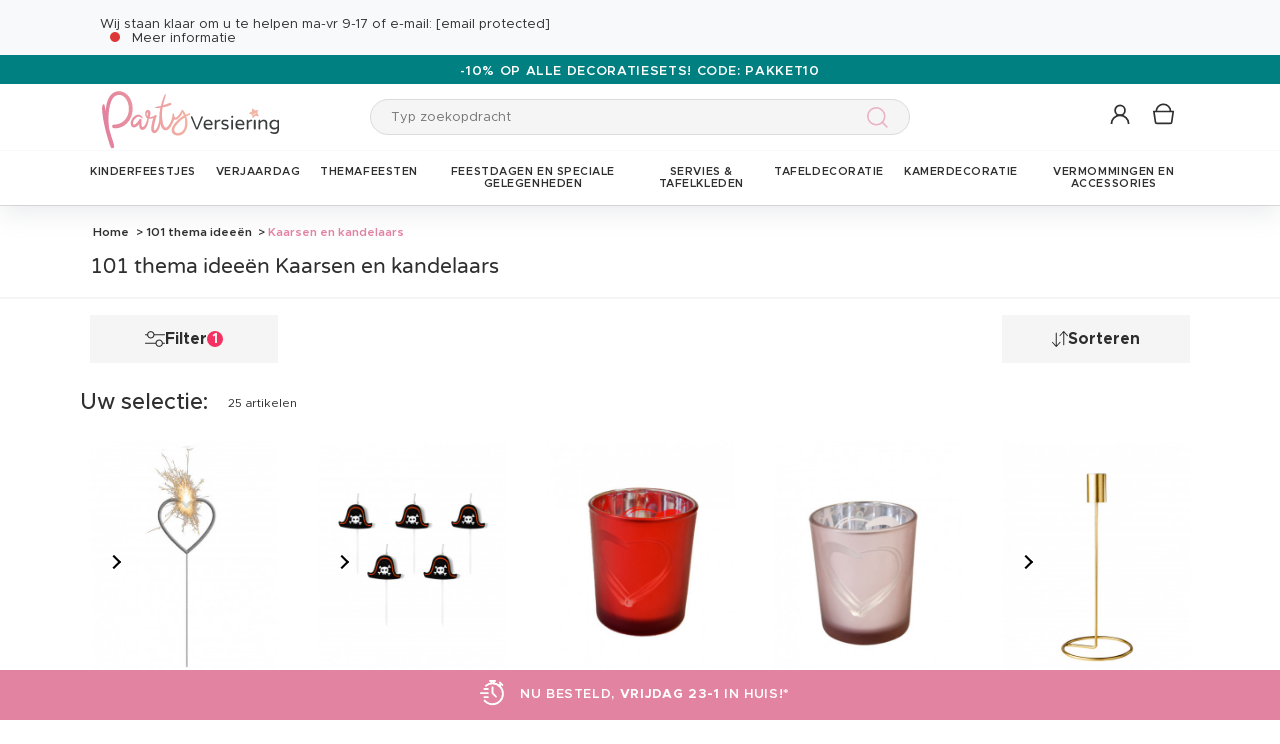

--- FILE ---
content_type: text/html; charset=UTF-8
request_url: https://www.partyversiering.nl/r-1506-101-thema-ideea-n/r-2225-kaarsen-en-kandelaars.html
body_size: 59400
content:
<!DOCTYPE html>
<html lang="nl">
    <head data-site_lg="12"
          data-code_iso="NLD"
          data-locale="nl-NL"
          data-is_connected="0"
          data-auth_method=""
    >
        <meta charset="UTF-8;" />
        <meta name="msvalidate.01" content="58BC1B7022D1CB999463A6373C0E01D5" />
        <link rel="shortcut icon" href="/bundles/dgtmain/image/V4/favicon-12.png" />
        <link rel="apple-touch-icon" href="/bundles/dgtmain/image/V4/favicon-12.png"/>
        <meta name="viewport" content="width=device-width, initial-scale=1.0, maximum-scale=5.0" />
                        <meta name="facebook-domain-verification" content="zmxr3zebvwduppy6v75uod3mtlgl7j">
        
            <title>Dekoratie - 101 thema ideeën Kaarsen en kandelaars</title>
<meta name="description" content="Grote keuze aan decoraties, accessoires en kostuums om uw feest tot een succes te maken: Hawai, USA. disco, 80's, pool party... - Partyversiering">
    <link rel="alternate" hreflang="fr" href="https://www.vegaooparty.com/r-1506-fetes-a-themes/r-2225-accessoires-de-fete-bougies.html" />
    <link rel="alternate" hreflang="it" href="https://www.vegaooparty.it/r-1506-feste-a-tema/r-2225-candele.html" />
    <link rel="alternate" hreflang="de" href="https://www.feierwelt.de/r-1506-mottoparty/r-2225-kerzen-windlichter.html" />
    <link rel="alternate" hreflang="nl" href="https://www.partyversiering.nl/r-1506-101-thema-ideea-n/r-2225-kaarsen-en-kandelaars.html" />
    <link rel="canonical" href="https://www.partyversiering.nl/r-1506-101-thema-ideea-n/r-2225-kaarsen-en-kandelaars.html" />
<meta property="og:type" content="website" />
<meta property="og:title" content="Dekoratie - 101 thema ideeën Kaarsen en kandelaars" />
    <meta property="og:image"
          content="https://cdn.partyversiering.nl/public_vgp/images/layout/12/logo.svg" />
    <meta property="og:url" content="https://www.partyversiering.nl/r-1506-101-thema-ideea-n/r-2225-kaarsen-en-kandelaars.html" />
<meta property="og:description" content="Grote keuze aan decoraties, accessoires en kostuums om uw feest tot een succes te maken: Hawai, USA. disco, 80's, pool party... - Partyversiering" />
<meta name="robots" content="index, follow" />
    <meta name="theme-color" content="#E383A2"/>


                    
                    
                    

                            <link rel="preload" as="image" href="https://cdn.partyversiering.nl/images/rep_art/list_v5/307/7/307784/cierge-magique-coeur_307784_1.jpg" />
                                <link rel="preload" as="image" href="https://cdn.partyversiering.nl/images/rep_art/list_v5/327/2/327211/5-verjaardagskaarsen-met-prikker-piratenmutsen-2-cm.jpg" />
                                                                                                                                                                                                                                                                                                
                    
    <script>
        var dataLayer = window.dataLayer || [];
    </script>

    
    <!-- Google Tag Manager -->
    <script>
        (function(w,d,s,l,i){w[l]=w[l]||[];w[l].push({'gtm.start':new Date().getTime(),event:'gtm.js'});var f=d.getElementsByTagName(s)[0],j=d.createElement(s),dl=l!='dataLayer'?'&l='+l:'';j.async=true;j.src='//www.googletagmanager.com/gtm.js?id='+i+dl;f.parentNode.insertBefore(j,f);})(window,document,'script','dataLayer','GTM-53M9L2P');
        </script>
    <script>dataLayer.push({
            'event': 'axeptio_init_country',
            'country': "nl"
        })</script>
    <!-- End Google Tag Manager -->

        
                        <script type="text/javascript" >
    var DgtJsRoutes = {
                    'dgt_cms_node_popins-news': '/popin-news'
                    , 'dgt_cms_node_popins-click-and-collect': '/popin-click-and-collect'
                    , 'dgt_product_custom_savetemp': '/product_custom/savetemp'
                    , 'dgt_product_custom_img_preview': '/product_custom/img_preview'
                    , 'dgt_user_client_commandes': '/s/klanten-account/commandes'
                    , 'dgt_user_client_commande': '/s/klanten-account/commande'
                    , 'dgt_user_client_commandesuivi': '/s/klanten-account/commande/suivi'
                    , 'dgt_user_client_login': '/s/klanten-account/login'
                    , 'dgt_user_client_logout': '/s/klanten-account/logout'
                    , 'ajax_registration_validation': '/ajax_registration_validation/{group}/{value}'
                    , 'dgt_user_client_register': '/s/klanten-account/register'
                    , 'dgt_user_client_account': '/s/klanten-account'
                    , 'dgt_user_client_codes': '/s/klanten-account/my-vouchers'
                    , 'dgt_user_client_validate_first_step_fast_register': '/s/validatefirststepfastregister/{fastRegisterStep}'
                    , 'dgt_user_client_coordonnees': '/s/klanten-account/coordonnees'
                    , 'dgt_user_client_paysue': '/s/klanten-account/paysue'
                    , 'dgt_user_client_email': '/s/klanten-account/email'
                    , 'dgt_user_client_password': '/s/klanten-account/password'
                    , 'dgt_user_client_bancaires': '/s/klanten-account/bancaires'
                    , 'dgt_user_client_newsletter': '/s/klanten-account/newsletter'
                    , 'dgt_user_client_orderreturn': '/s/klanten-account/commande/return'
                    , 'dgt_user_client_commanderetourechange': '/s/klanten-account/commande/retourechange'
                    , 'dgt_user_client_commanderetourconfirmation': '/s/klanten-account/commande/retourconfirmation'
                    , 'dgt_user_client_retourbon': '/s/returnvoucher/{commande}/{retour}/{client}'
                    , 'dgt_user_client_commanderetoursuivi': '/s/klanten-account/commande/retoursuivi'
                    , 'dgt_user_client_commanderetoursuppr': '/s/klanten-account/commande/retoursuppr'
                    , 'dgt_user_client_commanderetourneproduit': '/s/klanten-account/commande/retourne-produit'
                    , 'dgt_user_client_bonretourcoliposte_redirect': '/retour_bon.php'
                    , 'dgt_user_client_bonretourcoliposte': '/s/klanten-account/commande/bon-retour-coliposte/{idCommande}'
                    , 'dgt_user_client_commanderetourlist': '/s/klanten-account/commande/returns'
                    , 'dgt_user_client_process_return_request': '/s/klanten-account/commande/process-returns'
                    , 'dgt_main_main_linkmoncompte': '/s/linkmoncompte'
                    , 'dgt_main_main_checkconnexioncharge': '/s/checkconnexioncharge'
                    , 'dgt_main_main_checkdevisencours': '/s/checkdevisencours'
                    , 'dgt_main_main_index': '/'
                    , 'dgt_main_menugauche': '/s/main/menugauche'
                    , 'get_routes': '/s/get_routes'
                    , 'dgt_cart_step_four': '/cart/5steps/4'
                    , 'dgt_cart_step_four_mobile': '/cart/52steps/4'
                    , 'dgt_cart_step_four_modepaiement': '/cart/getmodepaiement'
                    , 'dgt_cart_step_four_recappanier': '/cart/updaterecappanier'
                    , 'dgt_cart_step_four_valid_payment': '/cart/5steps/valid_payment'
                    , 'dgt_cart_cart_stepper': '/cart/{version}steps/{step}'
                    , 'dgt_cart_cart_supprimer': '/cart/supprimer/{id}'
                    , 'dgt_cart_cart_recalculer': '/cart/recalculer'
                    , 'dgt_cart_cart_update_ligne_panier': '/cart/update_ligne_panier'
                    , 'dgt_cart_cart_formcgv': '/cart/cgv'
                    , 'dgt_cart_cart_codereduction': '/cart/codereduction'
                    , 'dgt_cart_cart_client_info': '/cart/client_info'
                    , 'dgt_cart_cart_carrouselcart': '/cart/carrouselcart'
                    , 'dgt_cart_init_commande': '/cart/initcommande/{type}'
                    , 'dgt_cart_from_commande': '/cart/fromcommande/{orderId}'
                    , 'dgt_cart_line_data': '/cart/cartlinedata'
                    , 'dgt_cart_cart_form_send_trustedshop_email': '/cart/send_trustedshop_email'
                    , 'dgt_cart_client_inscription': '/cart/inscription'
                    , 'dgt_cart_client_checkemail': '/cart/checkemail'
                    , 'dgt_cart_client_modifieradressefacturation': '/cart/modifieradressefacturation'
                    , 'dgt_cart_livraison_formpayslivraison': '/cart/pays'
                    , 'dgt_cart_livraison_formcplivraison': '/cart/formcplivraison'
                    , 'dgt_cart_livraison_formmodelivraison': '/cart/modelivraison'
                    , 'dgt_cart_livraison_formadresselivraison': '/cart/adresselivraison'
                    , 'dgt_cart_livraison_display_adresse_livraison': '/cart/display_adresse_livraison'
                    , 'dgt_cart_livraison_modifieradresselivrpointrelais': '/cart/modifieradresselivrpointrelais'
                    , 'dgt_cart_livraison_ajouteradresse': '/cart/ajouteradresse'
                    , 'dgt_cart_livraison_modifieradresse': '/cart/modifieradresse'
                    , 'dgt_cart_livraison_settypeadresselivraison': '/cart/settypeadresselivraison'
                    , 'dgt_cart_livraison_setpointrelais': '/cart/setpointrelais'
                    , 'dgt_cart_livraison_reset_relais': '/cart/resetrelais'
                    , 'dgt_cart_livraison_listpointrelais': '/cart/listpointrelais'
                    , 'dgt_cart_pickup_locations_postal': '/cart/pickup/locations/postal/{agencies}/{countryCode}/{postalCode}'
                    , 'dgt_cart_pickup_locations_coordinate': '/cart/pickup/locations/coordinates/{agencies}/{countryCode}/{longitude}/{latitude}'
                    , 'dgt_cart_paiement_formmodepaiementsitepays': '/cart/modepaiement'
                    , 'dgt_show_cart': '/cart/'
                    , 'dgt_show_express_button': '/cart/express_button'
                    , 'dgt_cart_express_connect': '/cart/express_connect/{service}-{method}'
                    , 'dgt_cart_paiement_retour_paiement': '/cart/retourpaiement'
                    , 'dgt_cart_postalcode_search': '/cart/postalcodesearch/{cp}/{country}/{formSource}'
                    , 'dgt_devis_start': '/s/devis/start'
                    , 'dgt_devis_display': '/s/devis'
                    , 'dgt_devis_valider': '/s/devis/valider'
                    , 'dgt_devis_setdatelivraisonsouhaitee': '/s/devis/setdatelivraisonsouhaitee'
                    , 'dgt_devis_emptycart': '/s/devis/emptycart/{emptyCart}'
                    , 'dgt_payment_payment_formcbinterne': '/paiement/{method}/formcbinterne'
                    , 'dgt_cart_paiement_klarna_init_session': '/paiement/klarna_init_session'
                    , 'dgt_cart_paiement_klarna_get_authorize_data': '/paiement/klarna_authorize_data'
                    , 'dgt_payment_payment_handle_adyen_form_cb_interne': '/paiement/handleadyenformcbinterne'
                    , 'dgt_contact_contact': '/s/contact'
                    , 'dgt_contact_contactform': '/s/contatti/form'
                    , 'dgt_contact_contacttheme': '/s/contatti/theme'
                    , 'dgt_contact_contactdetail': '/s/contatti/detail'
                    , 'dgt_produit_produit_carrousellastvisitedproducts': '/produit/carrousellastvisitedproducts'
                    , 'dgt_produit_produit_grilletaille': '/produit/{idProduit}/grilletaille'
                    , 'dgt_produit_produit_popinalertedispo': '/produit/{idProduit}/{idReference}/popinalertedispo'
                    , 'dgt_produit_popinalertedisporupture': '/produit/{idReference}/popinalertedisporupture'
                    , 'dgt_produit_alertedispo': '/produit/{idProduit}/alertedispo'
                    , 'dgt_listing_multi_filter': '/listing/multifilter'
            };
</script>
    <script src="/bundles/dgtjsrouting/js/dgt_jsrouting.js"></script>

            
    <script type="text/javascript" src="/assets/js/a593b8a-e4fb31b.js"></script>

    <script type="text/javascript" src="/assets/js/bd2e51b-3722397.js"></script>

    <script type="text/javascript" src="/assets/js/0728941-bf440a8.js" defer></script>

    <script >
                        let isFbConnected = false;
        const fbLoginPath = "/s/connect/facebook";

        window.fbAsyncInit = function() {
            // init the FB JS SDK
            FB.init({
                appId      : '882119757204861',                        // App ID from the app dashboard
                status     : true,                                 // Check Facebook Login status
                xfbml      : true,                                 // Look for social plugins on the page
                popin      : true,
                version    : 'v16.0'
            });

            FB.getLoginStatus( function(response) {
                if (response.status === 'connected') {
                    isFbConnected = true;
                } else {
                    if (AUTH.isConnected() && AUTH.authMethod() === 'Facebook') {
                        document.location = "/s/klanten-account/logout";
                    }
                }
            }, true);
        };

        // Load the SDK asynchronously
        (function(d, s, id){
            var js, fjs = d.getElementsByTagName(s)[0];
            if (d.getElementById(id)) {return;}
            js = d.createElement(s); js.id = id;
            js.src = "//connect.facebook.net/nl_NL/all.js";
            fjs.parentNode.insertBefore(js, fjs);
        }(document, 'script', 'facebook-jssdk'));


        function fbLogin() {
            if (isFbConnected) {
                document.location = fbLoginPath;
            } else {
                // not_authorized
                FB.login(function(response) {
                    if (response.authResponse) {
                        document.location = fbLoginPath;
                    }
                }, {scope: 'email'});
            }
        }
    </script>


        
            <script type="text/javascript" src="/assets/js/3416112-29c7c7c.js"></script>
    
            <script data-main="/assets/bundles/dgtmain/js/require/main.js" src="/assets/js/e7e6a10-c4334e3.js"></script>
<script>
    need.config({
        rootUrl: ""
    });
</script>

                        <link href="/assets/css/6c1969f-29c7c7c.css" rel="stylesheet">

                                    <script type="application/ld+json">
    {
        "@context": "https://schema.org",
        "@type": "Organization",
        "name": "partyversiering.nl",
        "url": "https://www.partyversiering.nl/",
        "logo": "https://cdn.partyversiering.nl/public_vgp/images/layout/12/logo.gif",
        "contactPoint": [{
            "@type": "ContactPoint",
            "telephone": "",
            "contactType": "customer support"
        }]
            }
</script>
    </head>

        
    <body
            data-page-type="listingProduits"          data-tags="ga4" data-trigger="onload" data-event="page_view" data-event-data="{&quot;environnement&quot;:&quot;prod&quot;,&quot;langue&quot;:&quot;nl&quot;,&quot;country&quot;:&quot;NL&quot;,&quot;page_category&quot;:&quot;Listing&quot;}"
          class="1
                                                                             NLD
                    
                                    "
          data-version="V4"
    >
<span
    id="shipping_data"
    style="display: none"
    data-shipping_date_before_limit="1769047200"
    data-shipping_date_after_limit="1769198400"
    data-hour_limit="16"
    data-tomorrow="1769051412"
    data-locale="nl_NL"
></span>

                    
    <!-- Google Tag Manager (noscript) -->
    <noscript><iframe src="https://www.googletagmanager.com/ns.html?id=GTM-53M9L2P" height="0" width="0" style="display:none;visibility:hidden"></iframe></noscript>
    <!-- End Google Tag Manager -->

        
        <svg style="position: absolute; width: 0; height: 0; overflow: hidden;" version="1.1" xmlns="http://www.w3.org/2000/svg" xmlns:xlink="http://www.w3.org/1999/xlink">
    <defs>
        <symbol id="icon-tiktok-KM" viewBox="0 0 2500 2500">
            <title>Tiktok</title>
            <path d="M2202.38,0H297.62C133.51,0,0,133.51,0,297.62V2202.38C0,2366.49,133.51,2500,297.62,2500H2202.38c164.11,0,297.62-133.51,297.62-297.62V297.62C2500,133.51,2366.49,0,2202.38,0M1964.64,1090.65q-20.48,2-41.07,2.09a445.94,445.94,0,0,1-373.15-201.67V1577.8c0,280.32-227.25,507.56-507.56,507.56S535.3,1858.12,535.3,1577.8s227.24-507.56,507.56-507.56h0c10.59,0,21,1,31.37,1.61V1322c-10.42-1.25-20.66-3.15-31.37-3.15-143.07,0-259,116-259,259s116,259,259,259,269.46-112.73,269.46-255.83l2.5-1166.31h239.29c22.56,214.58,195.58,382.19,410.77,397.92v278" />
        </symbol>
        <symbol id="icon-tiktok-DGT" viewBox="0 0 2500 2500">
            <title>Tiktok</title>
            <path d="M2202.38 0H297.62C133.51 0 0 133.51 0 297.62V2202.38C0 2366.49 133.51 2500 297.62 2500H2202.38c164.11 0 297.62-133.51 297.62-297.62V297.62C2500 133.51 2366.49 0 2202.38 0M1964.64 1090.65q-20.48 2-41.07 2.09a445.94 445.94 0 0 1-373.15-201.67V1577.8c0 280.32-227.25 507.56-507.56 507.56S535.3 1858.12 535.3 1577.8s227.24-507.56 507.56-507.56h0c10.59 0 2  1 31.37 1.61V1322c-10.42-1.25-20.66-3.15-31.37-3.15-143.07 0-259 116-259 259s116 259 259 259 269.46-112.73 269.46-255.83l2.5-1166.31h239.29c22.56 214.58 195.58 382.19 410.77 397.92v278" />
        </symbol>
        <symbol id="icon-pinterest" viewBox="0 0 24 24">
            <title>Pinterest</title>
            <path d="M12 0a12 12 0 0 0-4.37 23.17c-.1-.95-.2-2.4.04-3.44l1.4-5.96s-.35-.72-.35-1.78c0-1.67.96-2.92 2.17-2.92 1.02 0 1.52.77 1.52 1.7 0 1.02-.66 2.56-1 3.99-.28 1.2.6 2.17 1.78 2.17 2.13 0 3.77-2.25 3.77-5.5 0-2.87-2.06-4.88-5.01-4.88a5.2 5.2 0 0 0-5.42 5.2c0 1.04.4 2.14.9 2.74.1.12.1.23.08.35l-.34 1.36c-.05.22-.17.27-.4.16-1.5-.7-2.43-2.89-2.43-4.65 0-3.78 2.75-7.26 7.92-7.26 4.17 0 7.4 2.97 7.4 6.93 0 4.14-2.6 7.46-6.22 7.46-1.22 0-2.36-.63-2.75-1.37l-.75 2.85c-.27 1.04-1 2.35-1.5 3.15A12.03 12.03 0 0 0 24 12 12 12 0 0 0 12 0z" fill-rule="evenodd" clip-rule="evenodd"/>
        </symbol>
        <symbol id="icon-twitter" viewBox="0 0 24 24">
            <title>Twitter</title>
            <path d="M24 4.557c-.883.392-1.832.656-2.828.775 1.017-.609 1.798-1.574 2.165-2.724-.951.564-2.005.974-3.127 1.195-.897-.957-2.178-1.555-3.594-1.555-3.179 0-5.515 2.966-4.797 6.045-4.091-.205-7.719-2.165-10.148-5.144-1.29 2.213-.669 5.108 1.523 6.574-.806-.026-1.566-.247-2.229-.616-.054 2.281 1.581 4.415 3.949 4.89-.693.188-1.452.232-2.224.084.626 1.956 2.444 3.379 4.6 3.419-2.07 1.623-4.678 2.348-7.29 2.04 2.179 1.397 4.768 2.212 7.548 2.212 9.142 0 14.307-7.721 13.995-14.646.962-.695 1.797-1.562 2.457-2.549z"/>
        </symbol>
        <symbol id="icon-youtube" viewBox="0 0 24 24">
            <title>Youtube</title>
            <path d="M19.615 3.184c-3.604-.246-11.631-.245-15.23 0-3.897.266-4.356 2.62-4.385 8.816.029 6.185.484 8.549 4.385 8.816 3.6.245 11.626.246 15.23 0 3.897-.266 4.356-2.62 4.385-8.816-.029-6.185-.484-8.549-4.385-8.816zm-10.615 12.816v-8l8 3.993-8 4.007z"/>
        </symbol>
        <symbol id="icon-facebook" viewBox="0 0 24 24">
            <title>Facebook</title>
            <path d="M22.675 0h-21.35c-.732 0-1.325.593-1.325 1.325v21.351c0 .731.593 1.324 1.325 1.324h11.495v-9.294h-3.128v-3.622h3.128v-2.671c0-3.1 1.893-4.788 4.659-4.788 1.325 0 2.463.099 2.795.143v3.24l-1.918.001c-1.504 0-1.795.715-1.795 1.763v2.313h3.587l-.467 3.622h-3.12v9.293h6.116c.73 0 1.323-.593 1.323-1.325v-21.35c0-.732-.593-1.325-1.325-1.325z"/>
        </symbol>
        <symbol id="icon-instagram" viewBox="0 0 24 24">
            <title>Instagram</title>
            <path d="M12 2.16c3.2 0 3.58.01 4.85.07 3.25.15 4.77 1.7 4.92 4.92.06 1.27.07 1.65.07 4.85 0 3.2-.01 3.58-.07 4.85-.15 3.23-1.66 4.77-4.92 4.92-1.27.06-1.64.07-4.85.07a83 83 0 0 1-4.85-.07c-3.26-.15-4.77-1.7-4.92-4.92A82.98 82.98 0 0 1 2.16 12a84 84 0 0 1 .07-4.85c.15-3.23 1.67-4.77 4.92-4.92A84.4 84.4 0 0 1 12 2.16zM12 0C8.74 0 8.33.01 7.05.07 2.7.27.27 2.7.07 7.05A84.29 84.29 0 0 0 0 12c0 3.26.01 3.67.07 4.95.2 4.36 2.62 6.78 6.98 6.98 1.28.06 1.7.07 4.95.07 3.26 0 3.67-.01 4.95-.07 4.35-.2 6.78-2.62 6.98-6.98.06-1.28.07-1.7.07-4.95 0-3.26-.01-3.67-.07-4.95C23.73 2.7 21.3.27 16.95.07A84.33 84.33 0 0 0 12 0zm0 5.84a6.16 6.16 0 1 0 0 12.32 6.16 6.16 0 0 0 0-12.32zM12 16a4 4 0 1 1 0-8 4 4 0 0 1 0 8zm6.4-11.85a1.44 1.44 0 1 0 0 2.89 1.44 1.44 0 0 0 0-2.89z"/>
        </symbol>
        <symbol id="icon-location" viewBox="0 0 24 24">
            <title>Location</title>
            <path d="M5.000,6.875 C3.964,6.875 3.125,6.036 3.125,5.000 C3.125,3.964 3.964,3.125 5.000,3.125 C6.036,3.125 6.875,3.964 6.875,5.000 C6.875,6.036 6.036,6.875 5.000,6.875 ZM5.000,0.000 C2.376,0.000 -0.000,2.127 -0.000,4.751 C-0.000,7.375 2.168,10.508 5.000,15.000 C7.832,10.508 10.000,7.375 10.000,4.751 C10.000,2.127 7.624,0.000 5.000,0.000 Z"/>
        </symbol>
        <symbol id="icon-cross" viewBox="0 0 24 24">
            <title>Close</title>
            <path d="M24 21.6L21.6 24 12 14.4 2.4 24 0 21.6 9.6 12 0 2.4 2.4 0 12 9.6 21.6 0 24 2.4 14.4 12l9.6 9.6z"/>
        </symbol>
        <symbol id="icon-cross-alternate" viewBox="0 0 24 24">
            <title>Close alternate</title>
            <path d="M23.31,1.69A.92.92,0,0,0,22,.43l-9.71,10.3L1.54.61A.92.92,0,0,0,.25.65a.91.91,0,0,0,0,1.29L11,12.06l-9.47,10a.91.91,0,0,0,1.33,1.25l9.47-10,10.11,9.54a.92.92,0,1,0,1.26-1.34L13.6,12Z" transform="translate(0)" style="fill-rule:evenodd"/>
        </symbol>
        <symbol id="icon-search" viewBox="0 0 22 22">
            <title>Search</title>
            <circle fill="none" stroke="currentColor" stroke-linecap="round" stroke-linejoin="round" stroke-width="1.5" cx="8.87" cy="8.87" r="8.12"/>
            <line fill="none" stroke="currentColor" stroke-linecap="round" stroke-linejoin="round" stroke-width="1.5" x1="19.02" y1="19.02" x2="14.6" y2="14.6"/>
        </symbol>
        <symbol id="icon-arrow" viewBox="0 0 24 24">
            <title>Arrow</title>
            <path d="M24 12l-6.5 6.5-1.1-1.1 4.3-4.3H.1v-1.5h21.3l-5-5 1.1-1.1 5.4 5.4L24 12z"/>
        </symbol>
        <symbol id="icon-heart" viewBox="-1 -1 26 26">
            <title>Heart</title>
            <path stroke-width="2" d="M11.23 20.73c-.2-.13-.55-.39-1.2-.98-1.26-1.2-3.53-3.62-7.69-8.48l-.01-.01-.01-.01a6.46 6.46 0 01-1.69-4.4c0-1.68.6-3.24 1.7-4.41a5.44 5.44 0 018.5.48l.5.67.5-.67c.13-.16.26-.33.42-.48a5.43 5.43 0 018.09 0 6.38 6.38 0 011.7 4.41c0 1.68-.6 3.24-1.7 4.41v.01l-.01.01a126.39 126.39 0 01-7.69 8.47c-.63.59-1 .87-1.18.98h-.23z"/>
        </symbol>
        <symbol id="icon-star" viewBox="-1 -1 24 24">
            <path fill="currentColor" stroke-width="2" stroke-miterlimit="10" d="M9.79.84l2.23,4.52c.09.18.26.3.46.33l4.99.72c.5.07.7.69.34,1.04l-3.61,3.52c-.14.14-.21.34-.17.54l.85,4.97c.09.5-.44.88-.88.64l-4.46-2.35c-.18-.09-.39-.09-.57,0l-4.46,2.35c-.45.23-.97-.14-.88-.64l.85-4.97c.03-.2-.03-.4-.17-.54L.68,7.45c-.36-.35-.16-.96.34-1.04l4.99-.72c.2-.03.37-.15.46-.33L8.7.84c.22-.45.87-.45,1.09,0Z"/>
        </symbol>
        <symbol id="icon-star-empty" viewBox="-1 -1 24 24">
            <path fill="none" stroke-width="2" stroke-miterlimit="10" d="M9.79.84l2.23,4.52c.09.18.26.3.46.33l4.99.72c.5.07.7.69.34,1.04l-3.61,3.52c-.14.14-.21.34-.17.54l.85,4.97c.09.5-.44.88-.88.64l-4.46-2.35c-.18-.09-.39-.09-.57,0l-4.46,2.35c-.45.23-.97-.14-.88-.64l.85-4.97c.03-.2-.03-.4-.17-.54L.68,7.45c-.36-.35-.16-.96.34-1.04l4.99-.72c.2-.03.37-.15.46-.33L8.7.84c.22-.45.87-.45,1.09,0Z"/>
        </symbol>
        <symbol id="icon-star-half" viewBox="-1 -1 24 24">
            <path fill="currentColor" stroke-width="2" d="M9.24,14.7c-.1,0-.19.02-.28.07l-4.46,2.35c-.45.23-.97-.14-.88-.64l.85-4.97c.03-.2-.03-.4-.17-.54L.68,7.45c-.36-.35-.16-.96.34-1.04l4.99-.72c.2-.03.37-.15.46-.33L8.7.84c.11-.23.33-.34.55-.34v14.2Z"/>
            <path fill="none" stroke-width="2" stroke-miterlimit="10"  d="M9.79.84l2.23,4.52c.09.18.26.3.46.33l4.99.72c.5.07.7.69.34,1.04l-3.61,3.52c-.14.14-.21.34-.17.54l.85,4.97c.09.5-.44.88-.88.64l-4.46-2.35c-.18-.09-.39-.09-.57,0l-4.46,2.35c-.45.23-.97-.14-.88-.64l.85-4.97c.03-.2-.03-.4-.17-.54L.68,7.45c-.36-.35-.16-.96.34-1.04l4.99-.72c.2-.03.37-.15.46-.33L8.7.84c.22-.45.87-.45,1.09,0Z"/>
        </symbol>
        <symbol id="icon-grid-size" viewBox="-1 0 40 19">
            <path fill="none" stroke="#2b2b2b" stroke-linecap="round" stroke-linejoin="round" stroke-width="1.4" d="M12.7,3.77c0-.08-.01-.16-.01-.24,0-1.54,1.24-2.78,2.78-2.78s2.78,1.24,2.78,2.78-1.24,2.78-2.78,2.78h-.05v2.14l14.71,7.13c1.14.47.81,2.17-.43,2.17H1.88c-1.24,0-1.57-1.71-.42-2.17l11.03-6.16"/>
        </symbol>
        <symbol id="icon-cart" viewBox="0 0 24 24">
            <path fill="none" stroke-miterlimit="10" stroke-width="1.5" d="M17.97,7.57l-1.36,9.52c-.09.6-.6,1.05-1.21,1.05H3.41c-.61,0-1.13-.41-1.21-1.05L.8,7.57h17.11Z"/>
            <path fill="none" stroke-miterlimit="10" stroke-width="1.5" d="M15.62,7.57s0-.05,0-.08c0-3.51-2.85-6.36-6.36-6.36S2.91,3.98,2.91,7.49c0,.03,0,.05,0,.08"/>
         </symbol>
        <symbol id="icon-credit-card" viewBox="0 0 24 24">
            <path d="M1.66,5H22.35a.83.83,0,0,1,.83.82v.83H.83V5.79A.83.83,0,0,1,1.66,5ZM.83,7.45H23.18V9.1H.83Zm0,2.48v8.28a.83.83,0,0,0,.83.83H22.35a.83.83,0,0,0,.83-.83V9.93ZM0,5.79A1.65,1.65,0,0,1,1.66,4.14H22.35A1.65,1.65,0,0,1,24,5.79V18.21a1.65,1.65,0,0,1-1.65,1.65H1.66A1.65,1.65,0,0,1,0,18.21Zm4.14,8.28h9.93v1.66H4.14Zm-.83,0a.83.83,0,0,1,.83-.83h9.93a.83.83,0,0,1,.83.83v1.66a.83.83,0,0,1-.83.82H4.14a.83.83,0,0,1-.83-.82Z" style="fill-rule:evenodd"/>
        </symbol>
        <symbol id="icon-exchange" viewBox="0 0 24 24">
            <path d="M7,.88A.52.52,0,0,0,6.3.15L1.89,4.56a.52.52,0,0,0,0,.73L6.3,9.7A.52.52,0,1,0,7,9L3.49,5.44H21.74a.52.52,0,1,0,0-1H3.49ZM17.7,14.3A.52.52,0,0,0,17,15l3.54,3.53H2.26a.52.52,0,1,0,0,1H20.51L17,23.12a.52.52,0,0,0,.73.73l4.41-4.41a.52.52,0,0,0,0-.73Z" style="fill-rule:evenodd"/>
        </symbol>
        <symbol id="icon-cheque" viewBox="0 0 24 24">
            <path d="M.11,12.16a.33.33,0,0,1,0-.47L1.2,10.42V6.9a.67.67,0,0,1,.67-.67h3l1-1.09a.33.33,0,0,1,.5.44l-.57.65h.37l.37-.42a.33.33,0,0,1,.47,0,.34.34,0,0,1,0,.45h16.3A.67.67,0,0,1,24,6.9V18.3a.67.67,0,0,1-.67.67H1.87a.67.67,0,0,1-.67-.67V12.85a.33.33,0,0,1-.42,0,.34.34,0,0,1,0-.47l.45-.51v-.42l-.61.7A.35.35,0,0,1,.11,12.16Zm1.76-.06v6.2H23.33V6.9H6.44ZM5.55,6.9,1.87,11.09v-.42L5.18,6.9ZM1.87,9.65,4.29,6.9H1.87Zm2.35,2.62a.34.34,0,0,0,0,.67h8.72a.34.34,0,0,0,0-.67ZM3.89,16a.33.33,0,0,1,.33-.33h11.4a.34.34,0,0,1,0,.67H4.22A.34.34,0,0,1,3.89,16Zm13.74-.33a.34.34,0,0,0,0,.67H21a.34.34,0,1,0,0-.67Z" transform="translate(0)" style="fill-rule:evenodd"/>
        </symbol>
        <symbol id="icon-mandat" viewBox="0 0 24 24">
            <path d="M14.72.91H9.28V3.62h5.44ZM8.38.91v.45H3.85A1.36,1.36,0,0,0,2.49,2.72V22.64A1.36,1.36,0,0,0,3.85,24h16.3a1.36,1.36,0,0,0,1.36-1.36V2.72a1.36,1.36,0,0,0-1.36-1.36H15.62V.91a.9.9,0,0,0-.9-.91H9.28A.9.9,0,0,0,8.38.91ZM3.85,2.26H8.38V3.62a.9.9,0,0,0,.9.91h5.44a.9.9,0,0,0,.9-.91V2.26h4.53a.46.46,0,0,1,.45.46V22.64a.46.46,0,0,1-.45.46H3.85a.46.46,0,0,1-.45-.46V2.72A.46.46,0,0,1,3.85,2.26ZM6.11,8.69a.37.37,0,0,1,.37-.36H17.34a.37.37,0,0,1,.37.36.38.38,0,0,1-.37.37H6.48A.38.38,0,0,1,6.11,8.69Zm0,3.63A.37.37,0,0,1,6.48,12H17.34a.36.36,0,1,1,0,.72H6.48A.37.37,0,0,1,6.11,12.32Zm.37,3.26a.36.36,0,1,0,0,.72H17.34a.36.36,0,1,0,0-.72Zm-.37,4a.37.37,0,0,1,.37-.36H17.34a.37.37,0,0,1,.37.36.38.38,0,0,1-.37.37H6.48A.38.38,0,0,1,6.11,19.56Z" style="fill-rule:evenodd"/>
        </symbol>
        <symbol id="icon-user" viewBox="-1 -1 26 26">
            <g fill="none" stroke-miterlimit="10" stroke-width="2">
              <circle cx="10.34" cy="6.2" r="5.57"/>
              <path d="M20.06 21.48a9.71 9.71 0 00-19.42 0"/>
            </g>
        </symbol>
        <symbol id="icon-arrow-small" viewBox="0 0 24 24">
            <path d="M18.2 12l-1.4 1.5-9.7 10L5.8 22l9.7-10L5.8 2 7.2.5l9.7 10 1.3 1.5z"/>
        </symbol>
        <symbol id="icon-play" viewBox="0 0 24 24">
            <path d="M2.14 24V0l19.72 12L2.14 24zM4.31 3.89v16.22L17.63 12 4.31 3.89z"/>
        </symbol>
        <symbol id="icon-play-full" viewBox="0 0 24 24">
            <path d="M2.77,24V0L21.23,11.43Z"/>
        </symbol>
        <symbol id="icon-download" viewBox="0 0 24 24">
            <path d="M21.21 18.47v3.48H2.79v-3.48H1v5.27h22v-5.27zm-4-7.63l-1.27-1.27-3.04 3.05V0h-1.8v12.62L8.06 9.57l-1.27 1.27L12 16.05z"/>
        </symbol>
        <symbol id="icon-email" viewBox="0 0 24 24">
            <path d="M.3 3.5v16.7h23.4V3.5H.3zm19.2 1.9L12 10.6 4.5 5.4h15zM2.3 18.1V6.4L12 13l9.7-6.6v11.8s-19.4 0-19.4-.1z"/>
        </symbol>
        <symbol id="icon-share" viewBox="0 0 24 24">
            <circle fill="none" stroke="#2b2b2b" stroke-linejoin="round" stroke-linecap="round" stroke-width="1.5" cx="15.75" cy="3.75" r="3"/>
            <circle fill="none" stroke="#2b2b2b" stroke-linejoin="round" stroke-linecap="round" stroke-width="1.5" cx="3.75" cy="10.75" r="3"/>
            <circle fill="none" stroke="#2b2b2b" stroke-linejoin="round" stroke-linecap="round" stroke-width="1.5" cx="15.75" cy="17.75" r="3"/>
            <line fill="none" stroke="#2b2b2b" stroke-linejoin="round" stroke-linecap="round" stroke-width="1.5" x1="6.34" y1="12.26" x2="13.17" y2="16.24"/>
            <line fill="none" stroke="#2b2b2b" stroke-linejoin="round" stroke-linecap="round" stroke-width="1.5" x1="13.16" y1="5.26" x2="6.34" y2="9.24"/>
        </symbol>
        <symbol id="icon-share-thicker" viewBox="0 0 24 24">
            <circle cx="16.95" fill="none" stroke-width="2" cy="19.78" r="2.83"/>
            <circle cx="7.05" fill="none" stroke-width="2" cy="11.3" r="2.83"/>
            <path d="M14.83,5.64,9.88,9.88" fill="none" stroke-width="2"/>
            <circle cx="16.95" fill="none" stroke-width="2" cy="4.22" r="2.83"/>
            <path d="M9.17,13.42l5.66,4.24" fill="none" stroke-width="2"/>
        </symbol>
        <symbol id="icon-checkmark" viewBox="0 0 24 24">
            <path stroke-width="2" d="M.61,12l8.11,8.55L23.4,3.46" style="fill:none;stroke-linecap:round;stroke-linejoin:round"/>
        </symbol>
        <symbol id="icon-checkmark-bold" viewBox="0 0 24 24">
            <path stroke-width="3" d="M.61,12l8.11,8.55L23.4,3.46" style="fill:none;stroke-linecap:round;stroke-linejoin:round"/>
        </symbol>
        <symbol id="icon-checkmark-bold-rounded" viewBox="0 0 55 55">
            <path stroke-width="5" d="M15 27.8485L23.8942 37.697L40 18" style="fill:none;stroke-linecap:round;stroke-linejoin:round"/>
        </symbol>
        <symbol id="icon-attach-file" viewBox="0 0 24 24">
            <path d="M16.8,7.68V19.2a4.8,4.8,0,0,1-9.6,0V3.36a3.36,3.36,0,1,1,6.72,0V19.2a1.92,1.92,0,0,1-3.84,0V3.36a.48.48,0,0,1,.48-.48.49.49,0,0,1,.48.48V19.2a1,1,0,0,0,1.92,0V3.36a2.4,2.4,0,0,0-4.8,0V19.2a3.84,3.84,0,0,0,7.68,0V7.68a.48.48,0,0,1,.48-.48A.49.49,0,0,1,16.8,7.68Z" />
        </symbol>
        <symbol id="icon-crosshair" viewBox="0 0 24 24">
            <path d="M12 23.797C5.495 23.797.203 18.505.203 12S5.495.203 12 .203 23.797 5.495 23.797 12 18.505 23.797 12 23.797zm0-22.594C6.046 1.203 1.203 6.046 1.203 12c0 5.953 4.843 10.797 10.797 10.797 5.953 0 10.797-4.844 10.797-10.797 0-5.954-4.844-10.797-10.797-10.797z"/><path  d="M17.084 11.435h-4.519V6.916h-1.13v4.519H6.916v1.13h4.519v4.519h1.13v-4.519h4.519z"/>
        </symbol>
        <symbol id="icon-house" viewBox="0 0 24 24">
            <title>House</title>
            <path d="M.615.941H0V22.971h14.067v.087h6.822v-.087H24V.941H.615zm20.273 20.8h1.881V5.125H1.231V21.74h12.836V11.437h6.822v10.304zm-1.16 0h-4.502v-9.143h4.502v9.143zM1.231 3.895V2.172h21.538v1.723H1.231zm1.985 7.77H11.676v6.121H3.216v-6.121zm1.198 1.198v3.724h6.063v-3.724H4.414z" fill-rule="evenodd" clip-rule="evenodd"/>
        </symbol>
        <symbol id="icon-double-arrow" viewBox="0 0 24 24">
            <title>Double Arrow</title>
            <path d="M7.029.875A.513.513 0 006.304.15l-4.41 4.41c-.2.2-.2.525 0 .725l4.41 4.41a.513.513 0 00.725-.725L3.494 5.436h18.249a.513.513 0 000-1.026H3.494L7.029.875zm10.667 13.429a.513.513 0 00-.725.725l3.535 3.535H2.256a.513.513 0 000 1.026h18.25l-3.535 3.535a.513.513 0 00.725.725l4.41-4.41a.514.514 0 000-.726l-4.41-4.41z" fill-rule="evenodd" clip-rule="evenodd"/>
        </symbol>
        <symbol id="icon-cardboard" viewBox="0 0 24 24">
            <title>cardboard</title>
            <path d="M8.924 0h-.205L.312 3.969c-.308.107-.308.536-.205.751L2.67 7.937.107 11.155c-.205.215-.103.644.205.751l2.563 1.287v6.329c0 .215.103.429.308.429l8.612 3.969c.103.107.308.107.41 0l8.612-3.969c.205-.107.308-.215.308-.429v-6.329l2.563-1.287c.308-.107.308-.536.205-.751L21.33 7.937l2.563-3.218c.205-.215.103-.644-.205-.751L15.281 0h-.205c-.103 0-.205.107-.308.107L12 3.218 9.334.107C9.232 0 9.027 0 8.924 0zm-.102 1.073l2.461 2.682-7.69 3.54-2.256-2.683 7.485-3.539zm6.459 0l7.485 3.647-2.256 2.681-7.69-3.54 2.461-2.788zm-3.178 3.432l7.485 3.432-7.485 3.432-7.485-3.432 7.485-3.432zm-8.51 4.076l7.69 3.54-2.461 2.682-7.485-3.433 2.256-2.789zm17.019 0l2.256 2.682-7.485 3.647-2.461-2.682 7.69-3.647zm-9.022 4.72v9.439L3.9 19.2v-5.578l4.819 2.36c.205.107.41 0 .513-.107l2.358-2.574zm1.025 0l2.256 2.574c.103.107.41.215.513.107l4.819-2.36V19.2l-7.69 3.54v-9.439h.102z"/>
        </symbol>
        <symbol id="icon-print" viewBox="0 0 24 24">
            <title>Print</title>
            <path d="M4.651 6.72V1.004h13.392V6.72H4.651zm-.126 0a.398.398 0 00-.171-.037v.037h.171zm-.878 0V.913c0-.266.128-.49.276-.638A.913.913 0 014.56 0h13.573c.266 0 .49.128.638.276s.276.372.276.638v5.75a.543.543 0 01.035.057h.901a2.85 2.85 0 012.83 2.83v8.843a2.85 2.85 0 01-2.83 2.83h-.768v1.601c.092.363-.119.674-.231.802a1.2 1.2 0 01-.301.248.922.922 0 01-.447.125H4.663c-.283 0-.564-.097-.774-.308a1.08 1.08 0 01-.308-.774v-1.694h-.564a2.85 2.85 0 01-2.83-2.83V9.55c0-1.613 1.254-2.949 2.852-2.83h.608zm14.897 0v-.036a.393.393 0 00-.171.037h.171zM3.581 15.206v4.882h-.564c-.92 0-1.694-.774-1.694-1.694V9.55c0-1.052.79-1.768 1.647-1.696l.047.002h16.966c.92 0 1.694.774 1.694 1.694v8.843c0 .92-.774 1.694-1.694 1.694h-.768v-4.882c0-.283-.097-.564-.308-.774a1.08 1.08 0 00-.774-.308H4.663c-.283 0-.564.097-.774.308a1.083 1.083 0 00-.308.775zm1.136.054v7.604H18.08V15.26H4.717zm1.69 2.517c0-.286.231-.517.517-.517h8.74a.516.516 0 110 1.034h-8.74a.518.518 0 01-.517-.517zm.517 2.362a.516.516 0 100 1.034h8.74a.516.516 0 100-1.034h-8.74z" fill-rule="evenodd" clip-rule="evenodd"/>
        <symbol id="icon-paypal" viewBox="0 0 24 24">
            <path d="M4.56,0,0,20.6H6.06l1.47-6.84h4.31A8.43,8.43,0,0,0,20.35,7C21.41,2.2,18,0,14.86,0ZM21.41,4.16a6.18,6.18,0,0,1,.45,4.32,8.36,8.36,0,0,1-8.51,6.76H9L7.53,22.08H3.87L3.46,24H9.52L11,17.16H15.3a8.43,8.43,0,0,0,8.51-6.76C24.5,7.2,23.24,5.16,21.41,4.16ZM9.69,4.2h3a2.11,2.11,0,0,1,2,2.84l0,.08,0,.16-.08.12-.08.16-.08.12-.08.12V8l-.09.12-.08.12L14,8.36,14,8.48l-.12.12-.12.12-.09.08-.12.08L13.39,9l-.12.08-.12.12L13,9.28l-.12.08-.16.08-.12.08-.13.08h-.12l-.12,0-.16,0-.12,0-.17,0-.12,0H8.47Z" />
        </symbol>
        <symbol id="icon-amazon-pay" viewBox="0 0 24 24">
            <path d="M0,14.75c.09-.17.2-.19.38-.1.41.22.81.45,1.23.66a22.72,22.72,0,0,0,5,1.84,23.06,23.06,0,0,0,2.48.47,22.16,22.16,0,0,0,3.73.2,20.19,20.19,0,0,0,2-.15A23.44,23.44,0,0,0,21.28,16a.55.55,0,0,1,.36-.05.32.32,0,0,1,.16.55,2.72,2.72,0,0,1-.38.29,14.6,14.6,0,0,1-3.91,1.9,17.81,17.81,0,0,1-3,.7,16.23,16.23,0,0,1-2.09.19H11a18.44,18.44,0,0,1-2-.21,18.15,18.15,0,0,1-3.16-.83A17.54,17.54,0,0,1,.17,15.06,1.24,1.24,0,0,1,0,14.83v-.08ZM6.2,4.43,6,4.45a3.28,3.28,0,0,0-1.5.6l-.28.22s0,0,0-.06,0-.22,0-.32-.12-.27-.3-.27H3.45c-.27,0-.32.06-.32.33v8.42a.2.2,0,0,0,.19.2h.83a.2.2,0,0,0,.2-.2v-3l.09.07a2.72,2.72,0,0,0,2.39.62A2.4,2.4,0,0,0,8.55,9.68,4.09,4.09,0,0,0,9,7.93a4.57,4.57,0,0,0-.32-2A2.33,2.33,0,0,0,6.92,4.49l-.39-.06ZM4.34,6.09A.15.15,0,0,1,4.41,6,2.68,2.68,0,0,1,6.2,5.44a1.43,1.43,0,0,1,1.32,1,3.92,3.92,0,0,1,.19,1.31A3.86,3.86,0,0,1,7.55,9a1.53,1.53,0,0,1-1.67,1.13,2.79,2.79,0,0,1-1.47-.55.15.15,0,0,1-.07-.13c0-.56,0-1.12,0-1.68S4.35,6.65,4.34,6.09Zm8.08-1.66-.11,0a5.49,5.49,0,0,0-1.14.16c-.24.06-.47.15-.7.23a.29.29,0,0,0-.21.3c0,.13,0,.27,0,.4s.08.24.27.19.61-.17.92-.23a4.21,4.21,0,0,1,1.46,0,.92.92,0,0,1,.66.33,1.1,1.1,0,0,1,.21.65c0,.33,0,.66,0,1a.13.13,0,0,1,0,.06h0a6.63,6.63,0,0,0-1.25-.19,3.21,3.21,0,0,0-1.31.15,1.93,1.93,0,0,0-1.16,1,2.13,2.13,0,0,0-.15,1.22,1.65,1.65,0,0,0,.84,1.26,2.26,2.26,0,0,0,1.49.21,3.24,3.24,0,0,0,1.58-.73l.06,0c0,.15.05.29.08.43a.22.22,0,0,0,.21.21h.64a.21.21,0,0,0,.19-.19V6.48a3.12,3.12,0,0,0,0-.52,1.56,1.56,0,0,0-.74-1.2,2.18,2.18,0,0,0-.86-.28l-.42-.05ZM13.8,9.49a.13.13,0,0,1-.06.12,2.87,2.87,0,0,1-1.47.59,1.23,1.23,0,0,1-.66-.07.79.79,0,0,1-.49-.52,1.27,1.27,0,0,1,0-.77.91.91,0,0,1,.64-.62,2.33,2.33,0,0,1,1-.09c.32,0,.65.09,1,.14.06,0,.08,0,.08.1v.57C13.8,9.12,13.79,9.31,13.8,9.49ZM24,14.63a.44.44,0,0,0-.36-.33,3.72,3.72,0,0,0-.82-.16,5.7,5.7,0,0,0-1.54.08,4,4,0,0,0-1.57.62.5.5,0,0,0-.15.14.29.29,0,0,0,0,.16s.09.07.15.07h.08l.92-.1a7.5,7.5,0,0,1,1.34,0,2.3,2.3,0,0,1,.57.11.39.39,0,0,1,.3.41,3.21,3.21,0,0,1-.14.92,16.47,16.47,0,0,1-.62,1.79.56.56,0,0,0,0,.12c0,.11,0,.19.16.16a.35.35,0,0,0,.19-.1A6.26,6.26,0,0,0,23,18a5.38,5.38,0,0,0,1-2.2c0-.15,0-.29.08-.44ZM18.81,9.74c-.5-1.42-1-2.84-1.52-4.25-.07-.23-.16-.45-.24-.67a.26.26,0,0,0-.25-.19h-.9c-.1,0-.15.08-.13.18a.85.85,0,0,0,.08.24c.76,1.93,1.54,3.86,2.32,5.78a.53.53,0,0,1,0,.46c-.13.29-.23.6-.36.89a.93.93,0,0,1-.6.53,1.74,1.74,0,0,1-.6,0l-.3,0c-.13,0-.2.05-.2.19a2.54,2.54,0,0,0,0,.39.31.31,0,0,0,.29.36,5,5,0,0,0,.66.08,1.65,1.65,0,0,0,1.55-.85,5.56,5.56,0,0,0,.37-.73c.93-2.38,1.84-4.75,2.77-7.13a1.41,1.41,0,0,0,.06-.22c0-.11,0-.17-.15-.17h-.78a.3.3,0,0,0-.3.21L20.52,5c-.46,1.32-.91,2.64-1.37,4-.1.28-.2.57-.3.88A.51.51,0,0,0,18.81,9.74Z"/>
        </symbol>
        <symbol id="icon-facebook-f" viewBox="0 0 24 24">
            <path d="M14.24,24V13.07h4.47l.65-4.26H14.24V6.14c0-1.2.48-2.12,2.55-2.12H19.5V.15c-.63,0-2.23-.14-4-.14C12.12-.18,9.17,2,9,4.81a4.38,4.38,0,0,0,0,.81V8.81H4.5v4.26H9V24Z" transform="translate(0 0)" style="fill-rule:evenodd"/>
        </symbol>
        <symbol id="icon-google" viewBox="0 0 24 24">
            <path d="M12.24,10.28H23.81a11.3,11.3,0,0,1,.19,2C24,19.13,19.31,24,12.24,24A12.11,12.11,0,0,1,0,12,12.11,12.11,0,0,1,12.24,0a11.86,11.86,0,0,1,8.21,3.14L17.12,6.27a7,7,0,0,0-4.88-1.85,7.58,7.58,0,1,0,0,15.16c4.85,0,6.67-3.42,7-5.18h-7Z"/>
        </symbol>
        <symbol id="icon-safe" viewBox="0 0 24 24">
            <path d="M12,1.12A4.56,4.56,0,0,0,7.43,5.69V7h9.14V5.69a4.72,4.72,0,0,0-1.3-3.27A4.7,4.7,0,0,0,12,1.12ZM6.32,5.69A5.68,5.68,0,0,1,12,0a5.83,5.83,0,0,1,4,1.61l0,0,0,0a5.83,5.83,0,0,1,1.61,4V7h1.09a2.81,2.81,0,0,1,2.84,2.84V21.16A2.82,2.82,0,0,1,18.77,24H5.22a2.83,2.83,0,0,1-2.84-2.84V9.81A2.82,2.82,0,0,1,5.22,7h1.1Zm.55,2.38h11.9a1.72,1.72,0,0,1,1.74,1.74V21.16a1.71,1.71,0,0,1-1.74,1.73H5.22a1.71,1.71,0,0,1-1.73-1.73V9.81A1.71,1.71,0,0,1,5.22,8.07ZM12,11.82A2.39,2.39,0,0,0,9.61,14.2a2.42,2.42,0,0,0,.74,1.71v2.32a1.65,1.65,0,1,0,3.3,0V15.91a2.26,2.26,0,0,0,.73-1.71A2.39,2.39,0,0,0,12,11.82ZM10.72,14.2a1.28,1.28,0,0,1,2.56,0,1.22,1.22,0,0,1-.53,1l-.21.17v2.83a.55.55,0,0,1-1.09,0V15.4l-.21-.17A1.37,1.37,0,0,1,10.72,14.2Z" transform="translate(0 -0.01)" style="fill-rule:evenodd"/>
        </symbol>
        <symbol id="icon-safe" viewBox="0 0 24 24">
            <path d="M12,1.12A4.56,4.56,0,0,0,7.43,5.69V7h9.14V5.69a4.72,4.72,0,0,0-1.3-3.27A4.7,4.7,0,0,0,12,1.12ZM6.32,5.69A5.68,5.68,0,0,1,12,0a5.83,5.83,0,0,1,4,1.61l0,0,0,0a5.83,5.83,0,0,1,1.61,4V7h1.09a2.81,2.81,0,0,1,2.84,2.84V21.16A2.82,2.82,0,0,1,18.77,24H5.22a2.83,2.83,0,0,1-2.84-2.84V9.81A2.82,2.82,0,0,1,5.22,7h1.1Zm.55,2.38h11.9a1.72,1.72,0,0,1,1.74,1.74V21.16a1.71,1.71,0,0,1-1.74,1.73H5.22a1.71,1.71,0,0,1-1.73-1.73V9.81A1.71,1.71,0,0,1,5.22,8.07ZM12,11.82A2.39,2.39,0,0,0,9.61,14.2a2.42,2.42,0,0,0,.74,1.71v2.32a1.65,1.65,0,1,0,3.3,0V15.91a2.26,2.26,0,0,0,.73-1.71A2.39,2.39,0,0,0,12,11.82ZM10.72,14.2a1.28,1.28,0,0,1,2.56,0,1.22,1.22,0,0,1-.53,1l-.21.17v2.83a.55.55,0,0,1-1.09,0V15.4l-.21-.17A1.37,1.37,0,0,1,10.72,14.2Z" transform="translate(0 -0.01)" style="fill-rule:evenodd"/>
        </symbol>
        <symbol id="icon-stick" viewBox="0 0 24 24">
            <path d="M15.05,4.71,15,1.54l-2.57,2a.53.53,0,0,1-.47.08L9,2.74l1.16,3a.51.51,0,0,1-.06.48L8.21,8.84l3.24-.16a.51.51,0,0,1,.43.2l1.91,2.52.77-3.05A.49.49,0,0,1,14.88,8l3-1.09L15.28,5.12A.51.51,0,0,1,15.05,4.71Z" transform="translate(0 0)" style="fill:none"/><path d="M19.32,6.62l-3.25-2.2L16,.5a.5.5,0,0,0-.29-.45.53.53,0,0,0-.54.06L12,2.6,8.26,1.45a.52.52,0,0,0-.53.14.51.51,0,0,0-.1.53L9.07,5.85,6.77,9.1a.52.52,0,0,0,0,.54.51.51,0,0,0,.47.27l4-.2,2.39,3.16a.52.52,0,0,0,.91-.18l1-3.83,3.73-1.33a.51.51,0,0,0,.33-.42A.51.51,0,0,0,19.32,6.62ZM14.88,8a.49.49,0,0,0-.32.35l-.77,3.05L11.88,8.88a.51.51,0,0,0-.43-.2l-3.24.16,1.85-2.62a.51.51,0,0,0,.06-.48L9,2.74l3,.91a.53.53,0,0,0,.47-.08l2.57-2,.07,3.17a.51.51,0,0,0,.23.41l2.64,1.79Z" transform="translate(0 0)" />
            <path d="M10.88,10.77a.51.51,0,0,0-.68.25L4.48,23.27a.51.51,0,0,0,.92.44l5.72-12.26A.51.51,0,0,0,10.88,10.77Z" transform="translate(0 0)" />
        </symbol>
        <symbol id="icon-etiquette" viewBox="0 0 27 27">
            <path fill="none" stroke-width="1" d="M16.16.66h0c-.96.03-1.88.43-2.56 1.11h0L1.88 13.56s0 0 0 0L16.16.66zm0 0L20.98.5s0 0 0 0a3.77 3.77 0 012.8 1.11L16.16.66zm-3 24.24h0l11.72-11.78c.6-.6.95-1.41.97-2.27L26.01 6h0a3.36 3.36 0 00-.97-2.46h0l-1.58-1.6h0A3.33 3.33 0 0021 .97h0l-4.83.15s0 0 0 0c-.85.03-1.65.38-2.25.99L2.2 13.89h0a1.66 1.66 0 000 2.33h0l8.63 8.68h0a1.64 1.64 0 002.33 0zm8.23-16.28h0a2.13 2.13 0 000-3h0a2.11 2.11 0 00-3.62 1.5 2.13 2.13 0 001.31 1.96 2.1 2.1 0 002.31-.46zM17.37 6.6a2.6 2.6 0 012.52-2.08 2.57 2.57 0 012.52 2.08 2.6 2.6 0 01-1.09 2.66 2.56 2.56 0 01-3.8-1.16c-.2-.48-.25-1-.15-1.5z"/>
        </symbol>
        <symbol id="icon-etiquette" viewBox="0 0 27 27">
            <path fill="none" stroke-width="1" d="M16.16.66h0c-.96.03-1.88.43-2.56 1.11h0L1.88 13.56s0 0 0 0L16.16.66zm0 0L20.98.5s0 0 0 0a3.77 3.77 0 012.8 1.11L16.16.66zm-3 24.24h0l11.72-11.78c.6-.6.95-1.41.97-2.27L26.01 6h0a3.36 3.36 0 00-.97-2.46h0l-1.58-1.6h0A3.33 3.33 0 0021 .97h0l-4.83.15s0 0 0 0c-.85.03-1.65.38-2.25.99L2.2 13.89h0a1.66 1.66 0 000 2.33h0l8.63 8.68h0a1.64 1.64 0 002.33 0zm8.23-16.28h0a2.13 2.13 0 000-3h0a2.11 2.11 0 00-3.62 1.5 2.13 2.13 0 001.31 1.96 2.1 2.1 0 002.31-.46zM17.37 6.6a2.6 2.6 0 012.52-2.08 2.57 2.57 0 012.52 2.08 2.6 2.6 0 01-1.09 2.66 2.56 2.56 0 01-3.8-1.16c-.2-.48-.25-1-.15-1.5z"/>
        </symbol>
        <symbol id="icon-van" viewBox="0 0 36 23">
            <path d="M35.64 12.55l-.04-.08-5-7.2a2.84 2.84 0 00-2.34-1.21h-4.5V2.7c0-1.5-1.26-2.71-2.8-2.71H3.35a2.76 2.76 0 00-2.8 2.7v15.55c0 1.13.94 2.04 2.1 2.04h1.48a3.5 3.5 0 003.45 2.7 3.5 3.5 0 003.44-2.7h14.92a3.5 3.5 0 003.44 2.7 3.5 3.5 0 003.45-2.7h.77c1.17 0 2.11-.91 2.11-2.03v-5.41a.65.65 0 00-.05-.24l-.03-.06zM28.26 5.4c.47 0 .91.23 1.17.6l4.27 6.16h-9.94V5.41h4.5zm-26.3-2.7c0-.75.63-1.36 1.4-1.36h17.6c.77 0 1.4.6 1.4 1.35v9.47H1.96V2.71zm0 15.55v-4.74h20.4v5.41H11.03a3.5 3.5 0 00-3.44-2.7 3.5 3.5 0 00-3.45 2.7H2.66a.7.7 0 01-.7-.67zm5.63 3.38a2.07 2.07 0 01-2.11-2.03c0-1.12.94-2.03 2.1-2.03 1.17 0 2.12.91 2.12 2.03 0 1.12-.95 2.03-2.11 2.03zm21.8 0a2.07 2.07 0 01-2.1-2.03c0-1.12.94-2.03 2.1-2.03 1.16 0 2.11.91 2.11 2.03 0 1.12-.95 2.03-2.1 2.03zm4.22-2.7h-.77a3.5 3.5 0 00-3.45-2.71 3.5 3.5 0 00-3.44 2.7h-2.19v-5.4h10.56v4.73a.7.7 0 01-.7.67z"/>
        </symbol>
        <symbol id="icon-smile" viewBox="0 0 26 25">
            <path d="M12.89 0a12.5 12.5 0 10.01 25.02A12.5 12.5 0 0012.9 0zm0 1.11a11.38 11.38 0 11.01 22.76 11.38 11.38 0 01-.01-22.76zM8.17 7.22a1.67 1.67 0 100 3.34 1.67 1.67 0 000-3.34zm9.44 0a1.67 1.67 0 100 3.34 1.67 1.67 0 000-3.34zm1.38 8.01a.57.57 0 00-.45.3 6.8 6.8 0 01-5.65 3.08 6.8 6.8 0 01-5.65-3.09.57.57 0 00-.52-.25c-.39.04-.62.55-.4.87a7.92 7.92 0 006.57 3.58 7.92 7.92 0 006.57-3.58c.26-.5-.03-.89-.47-.9z"/>
        </symbol>
        <symbol id="icon-phone" viewBox="0 0 25 25">
            <path fill="none" stroke-width="1" d="M1.44 3.02h0l.24-.25.02-.02.01-.02c.17-.2.36-.44.55-.64C3.13 1.2 3.92.5 5 .5c.92 0 1.85.5 2.86 1.8C9.2 4.03 9.53 5.15 9.43 6c-.1.87-.66 1.59-1.5 2.48l-.18.18-.14.14V9c0 .26.13.68.57 1.38.46.72 1.29 1.79 2.8 3.35a20.81 20.81 0 003.12 2.78c.7.48 1.13.61 1.4.64l.24.03.17-.18.2-.21c.85-.88 1.54-1.56 2.63-1.56.85 0 2 .52 3.31 1.63 1.13 1 1.62 1.89 1.75 2.78v.02h0c.06 1.45-1.04 2.5-1.97 3.35v.01l-.02.02-.4.38-.04.04-.03.03c-.46.57-1.16.89-2.25.89-2.5 0-6.97-1.72-11.85-6.75A27.1 27.1 0 011.4 8.9C.91 7.48.68 6.23.71 5.21c.01-1.02.28-1.74.73-2.19z"/>
        </symbol>
        <symbol id="icon-quick-add-to-cart" viewBox="0 0 25 25" fill="none">
            <rect fill="currentColor" stroke-width="0" width="25.51" height="25.51"/>
            <path fill="none" stroke="#fff" stroke-miterlimit="10" stroke-width="1.5" d="M13.76,21.08h-7.36c-.63,0-1.17-.47-1.25-1.09l-1.38-9.84h17.68l-.54,3.79"/>
            <path fill="none" stroke="#fff" stroke-miterlimit="10" stroke-width="1.5" d="M19.03,10.16s0-.06,0-.08c0-3.63-2.94-6.57-6.57-6.57s-6.57,2.94-6.57,6.57c0,.03,0,.06,0,.08"/>
            <line fill="none" stroke="#fff" stroke-miterlimit="10" stroke-width="1.5" x1="15.55" y1="18.92" x2="21.74" y2="18.92"/>
            <line fill="none" stroke="#fff" stroke-miterlimit="10" stroke-width="1.5" x1="18.65" y1="15.83" x2="18.65" y2="22.01"/>
        </symbol>
        <symbol id="icon-product-added-to-cart" viewBox="0 0 25 25">
            <rect stroke-width="0" fill="none" width="25.51" height="25.51"/>
            <path fill="none" stroke="#69CB67" stroke-miterlimit="10" stroke-width="1.5" d="M13.76,21.08h-7.9c-.63,0-1.17-.47-1.25-1.09l-1.38-9.84h17.68l-.52,3.61"/>
            <path fill="none" stroke="#69CB67" stroke-miterlimit="10" stroke-width="1.5" d="M18.49,10.16s0-.06,0-.08c0-3.63-2.94-6.57-6.57-6.57s-6.57,2.94-6.57,6.57c0,.03,0,.06,0,.08"/>
            <polyline fill="none" stroke="#69CB67" stroke-miterlimit="10" stroke-width="1.5" points="15.13 18.09 17.66 20.61 22.28 15.99"/>
        </symbol>
        <symbol id="icon-chrono" viewBox="0 0 24 24">
            <path fill="none" stroke-linecap="round" stroke="#2b2b2b" stroke-width="1.5" stroke-linejoin="round" d="M4.71,4.59c1.44-1.19,3.29-1.91,5.31-1.91,4.61,0,8.35,3.74,8.35,8.35s-3.74,8.35-8.35,8.35c-2.54,0-4.81-1.13-6.34-2.92"/>
            <line fill="none" stroke-linecap="round" stroke="#2b2b2b" stroke-width="1.5" stroke-miterlimit="10" x1=".75" y1="10.52" x2="6.29" y2="10.52"/>
            <line fill="none" stroke-linecap="round" stroke="#2b2b2b" stroke-width="1.5" stroke-miterlimit="10" x1="3.52" y1="7.23" x2="6.29" y2="7.23"/>
            <line fill="none" stroke-linecap="round" stroke="#2b2b2b" stroke-width="1.5" stroke-miterlimit="10" x1="3.52" y1="13.72" x2="6.29" y2="13.72"/>
            <polyline fill="none" stroke-linecap="round" stroke="#2b2b2b" stroke-width="1.5" stroke-linejoin="round" points="12.79 13.29 10.02 10.49 10.02 5.87"/>
            <line fill="none" stroke-linecap="round" stroke="#2b2b2b" stroke-width="1.5" stroke-miterlimit="10" x1="16.42" y1="3.57" x2="15.35" y2="4.64"/>
            <line fill="none" stroke-linecap="round" stroke="#2b2b2b" stroke-width="1.5" stroke-miterlimit="10" x1="9.07" y1=".98" x2="9.07" y2="2.68"/>
            <line fill="none" stroke-linecap="round" stroke="#2b2b2b" stroke-width="1.5" stroke-miterlimit="10" x1="11" y1=".98" x2="11" y2="2.68"/>
            <line fill="none" stroke-linecap="round" stroke="#2b2b2b" stroke-width="1.5" stroke-miterlimit="10" x1="7.99" y1=".75" x2="12.06" y2=".75"/>
            <line fill="none" stroke-linecap="round" stroke="#2b2b2b" stroke-width="1.5" stroke-miterlimit="10" x1="15.94" y1="2.09" x2="17.9" y2="4.05"/>
        </symbol>
        <symbol id="icon-chrono-white" viewBox="0 0 24 24">
            <path fill="none" stroke-linecap="round" stroke="#fff" stroke-width="1.5" stroke-linejoin="round" d="M4.71,4.59c1.44-1.19,3.29-1.91,5.31-1.91,4.61,0,8.35,3.74,8.35,8.35s-3.74,8.35-8.35,8.35c-2.54,0-4.81-1.13-6.34-2.92"/>
            <line fill="none" stroke-linecap="round" stroke="#fff" stroke-width="1.5" stroke-miterlimit="10" x1=".75" y1="10.52" x2="6.29" y2="10.52" />
            <line fill="none" stroke-linecap="round" stroke="#fff" stroke-width="1.5" stroke-miterlimit="10" x1="3.52" y1="7.23" x2="6.29" y2="7.23"/>
            <line fill="none" stroke-linecap="round" stroke="#fff" stroke-width="1.5" stroke-miterlimit="10" x1="3.52" y1="13.72" x2="6.29" y2="13.72"/>
            <polyline fill="none" stroke-linecap="round" stroke="#fff" stroke-width="1.5" stroke-linejoin="round" points="12.79 13.29 10.02 10.49 10.02 5.87"/>
            <line fill="none" stroke-linecap="round" stroke="#fff" stroke-width="1.5" stroke-miterlimit="10" x1="16.42" y1="3.57" x2="15.35" y2="4.64"/>
            <line fill="none" stroke-linecap="round" stroke="#fff" stroke-width="1.5" stroke-miterlimit="10" x1="9.07" y1=".98" x2="9.07" y2="2.68"/>
            <line fill="none" stroke-linecap="round" stroke="#fff" stroke-width="1.5" stroke-miterlimit="10" x1="11" y1=".98" x2="11" y2="2.68"/>
            <line fill="none" stroke-linecap="round" stroke="#fff" stroke-width="1.5" stroke-miterlimit="10" x1="7.99" y1=".75" x2="12.06" y2=".75"/>
            <line fill="none" stroke-linecap="round" stroke="#fff" stroke-width="1.5" stroke-miterlimit="10" x1="15.94" y1="2.09" x2="17.9" y2="4.05"/>
        </symbol>
        <symbol id="icon-burger" viewBox="0 0 23.37 16.25">
            <title>Burger</title>
            <path fill="none" stroke="#2b2b2b" stroke-linecap="round" stroke-linejoin="round" stroke-width="2" d="M1,-1h21.37M1,8.12h21.37M1,17.25h21.37"/>
        </symbol>
        <symbol id="icon-video" viewBox="0 0 25 33">
            <path stroke="#2b2b2b" stroke-width="1" stroke-linecap="round" stroke-linejoin="round" fill="none" d="M12.76,20.52c4.7,0,8.5-3.81,8.5-8.5S17.45,3.52,12.76,3.52,4.25,7.32,4.25,12.02s3.81,8.5,8.5,8.5ZM10.37,14.5v-4.87c0-.15.04-.29.09-.43.02-.04.04-.08.06-.13.03-.05.04-.1.07-.15.02-.03.05-.05.08-.07.05-.07.11-.12.18-.17.06-.05.12-.09.19-.13.07-.04.14-.06.21-.08.08-.02.16-.04.25-.05.04,0,.07-.02.1-.02.06,0,.11.02.16.03.05,0,.09,0,.14.02.14.04.28.09.4.18l3.49,2.44h0c.12.08.22.19.31.31,0,0,0,.02.01.03.05.08.08.17.11.26.02.06.06.12.07.19.02.08,0,.16,0,.24,0,.08.01.16,0,.24-.01.07-.05.13-.07.19-.03.09-.06.18-.11.26,0,0,0,.02-.01.03-.08.12-.19.22-.31.31h0s-3.49,2.44-3.49,2.44c-.12.09-.26.14-.41.18-.05.01-.09.01-.13.02-.06,0-.11.03-.17.03-.04,0-.07-.02-.11-.02-.08,0-.16-.02-.24-.05-.08-.02-.15-.05-.22-.09-.07-.03-.13-.08-.19-.13-.07-.05-.13-.11-.19-.18-.02-.03-.05-.04-.07-.07-.03-.05-.05-.1-.07-.15-.02-.04-.05-.08-.06-.13-.05-.14-.09-.28-.09-.43,0,0,0,0,0,0h0Z"/>
            <polygon stroke-width="0" fill="#2b2b2b" points="4.59 28.42 3.28 25.19 2.18 25.19 4.04 29.77 5.14 29.77 7.01 25.19 5.9 25.19 4.59 28.42"/>
            <rect stroke-width="0" fill="#2b2b2b" x="7.65" y="25.19" width=".98" height="4.58"/>
            <path stroke-width="0" fill="#2b2b2b" d="M12.57,25.49c-.4-.2-.85-.29-1.36-.29h-1.64v4.58h1.64c.51,0,.96-.1,1.36-.29s.71-.47.94-.82c.22-.35.34-.74.34-1.18s-.11-.83-.34-1.18c-.22-.35-.54-.62-.94-.81ZM12.65,28.2c-.13.21-.3.38-.53.5-.23.12-.48.18-.77.18h-.79v-2.79h.79c.29,0,.55.06.77.18s.4.28.53.5c.13.21.19.45.19.72s-.06.51-.19.72Z"/>
            <polygon stroke-width="0" fill="#2b2b2b" points="14.56 29.77 18.08 29.77 18.08 28.88 15.55 28.88 15.55 27.88 17.84 27.88 17.84 26.99 15.55 26.99 15.55 26.08 18.08 26.08 18.08 25.19 14.56 25.19 14.56 29.77"/>
            <path stroke-width="0" fill="#2b2b2b" d="M23.21,26.3c-.22-.36-.52-.65-.89-.87s-.78-.32-1.21-.32-.83.11-1.21.32-.67.5-.89.87c-.22.36-.33.75-.33,1.18s.11.81.33,1.18c.22.36.52.65.89.87s.77.32,1.21.32.83-.11,1.21-.32.67-.5.89-.87c.22-.36.33-.76.33-1.18s-.11-.81-.33-1.18ZM22.34,28.21c-.13.23-.3.41-.52.54-.22.14-.45.2-.71.2s-.48-.07-.7-.2c-.22-.14-.39-.32-.52-.54-.13-.23-.19-.47-.19-.73s.06-.5.19-.73.3-.41.52-.54c.22-.14.45-.2.7-.2s.49.07.71.2c.22.14.39.32.52.54.13.22.19.47.19.73s-.06.51-.19.73Z"/>
        </symbol>
        <symbol id="icon-slider" fill="none" stroke-width="1.5" viewBox="-1 -1 15 15">
            <path stroke="#2F2F2F" stroke-linecap="round" stroke-linejoin="round" d="M12 6.5L6.5 12 1 6.5"/>
        </symbol>
        <symbol id="icon-sort" viewBox="0 0 378.5 379.38">
            <g>
                <path fill="#2b2b2b" stroke-width="0" d="M378.02,115.31c1.17-4,.22-7.34-3.18-11.17-21.27-23.92-42.84-48.3-63.7-71.87-7.58-8.56-15.15-17.12-22.73-25.69C284.56,2.23,281.2.02,278.43,0c-2.78-.03-6.19,2.16-10.13,6.48-29.89,33.29-60.06,66.38-89.79,99.79-3.12,4.31-2.38,11.08,1.55,14.22,4.82,3.85,10.74,3.42,14.72-1.07,21.18-23.91,42.57-48.05,63.82-71.93l8.34-10.02c0,95.92,0,192.87,0,288.69-.11,4.95-.03,9.74,4.32,12.87,2.41,1.81,5.43,2.52,8.29,1.96,3.67-.72,8.55-2.73,8.55-11.77.01-95.47,0-196.48,0-292.29l9.08,10.47c1.08,1.42,3.2,4.35,4.21,5.67,17.47,19.78,35.05,39.46,52.49,59.26,2.36,2.74,4.59,5.33,7.04,7.5,6.03,5.58,14.89,3.44,17.09-4.54Z"/>
                <path fill="#2b2b2b" stroke-width="0" d="M.48,264.08c-1.18,4-.22,7.34,3.18,11.17,21.36,24.03,43.02,48.5,63.97,72.17,7.49,8.46,14.98,16.92,22.47,25.38,3.85,4.35,7.2,6.56,9.98,6.58,2.79.09,6.55-2.46,10.36-6.72,29.17-32.37,58.45-64.86,87.6-97.22,4.87-4.33,5.35-12.46.41-16.55-4.83-3.85-10.74-3.42-14.72,1.07-21.18,23.92-42.56,48.05-63.82,71.93l-8.34,9.02c0-95.42,0-192.41,0-287.69.11-4.95.04-9.73-4.32-12.87-2.41-1.81-5.43-2.52-8.29-1.96-3.67.72-8.55,2.73-8.56,11.77-.01,94.96,0,195.97,0,291.29l-9.07-9.49c-1.1-1.44-3.18-4.33-4.21-5.66-17.47-19.78-35.05-39.47-52.5-59.27-4.11-4.55-8.3-10.66-14.67-10.65-4.49.01-8.1,3.05-9.45,7.69Z"/>
            </g>
        </symbol>
        <symbol id="icon-filter" viewBox="0 0 19 15">
            <g>
                <path fill="#2b2b2b" stroke-width="0" d="M13.5,15c-1.8,0-3.2-1.3-3.5-3H.5c-.3,0-.5-.2-.5-.5s.2-.5.5-.5h9.5c.2-1.7,1.7-3,3.5-3s3.2,1.3,3.5,3h1.5c.3,0,.5.2.5.5s-.2.5-.5.5h-1.5c-.2,1.7-1.7,3-3.5,3ZM11,11.5c0,1.4,1.1,2.5,2.5,2.5s2.5-1.1,2.5-2.5-1.1-2.5-2.5-2.5-2.5,1.1-2.5,2.5ZM5.5,7c-1.8,0-3.2-1.3-3.5-3H.5c-.3,0-.5-.2-.5-.5s.2-.5.5-.5h1.5c.2-1.7,1.7-3,3.5-3s3.2,1.3,3.5,3h9.5c.3,0,.5.2.5.5s-.2.5-.5.5h-9.5c-.2,1.7-1.7,3-3.5,3ZM3,3.5c0,1.4,1.1,2.5,2.5,2.5s2.5-1.1,2.5-2.5-1.1-2.5-2.5-2.5-2.5,1.1-2.5,2.5Z"/>
            </g>
        </symbol>²
        <symbol id="icon-filter-active" viewBox="0 0 19 15.24">
            <g>
                <g>
                    <path fill="#2b2b2b" stroke-width="0" d="M13.5,15.24c-1.79,0-3.23-1.28-3.47-3H.5c-.28,0-.5-.22-.5-.5s.22-.5.5-.5h9.53c.24-1.72,1.67-3,3.47-3s3.23,1.28,3.47,3h1.53c.28,0,.5.22.5.5s-.22.5-.5.5h-1.53c-.24,1.72-1.67,3-3.47,3ZM11,11.74c0,1.42,1.08,2.5,2.5,2.5s2.5-1.08,2.5-2.5-1.08-2.5-2.5-2.5-2.5,1.08-2.5,2.5ZM5.5,7.24c-1.79,0-3.23-1.28-3.47-3H.5c-.28,0-.5-.22-.5-.5s.22-.5.5-.5h1.53C2.27,1.52,3.71.24,5.5.24s3.23,1.28,3.47,3h9.53c.28,0,.5.22.5.5s-.22.5-.5.5h-9.53c-.24,1.72-1.67,3-3.47,3ZM3,3.74c0,1.43,1.07,2.5,2.5,2.5s2.5-1.07,2.5-2.5-1.07-2.5-2.5-2.5-2.5,1.07-2.5,2.5Z"/>
                    <circle fill="#f36" stroke-width="0" cx="5.51" cy="3.73" r="3.73"/>
                </g>
            </g>
        </symbol>
        <symbol id="icon-add-to-cart" viewBox="0 0 66.2 45.2">
            <g>
                <g>
                    <g>
                        <rect fill="#fff" stroke-width="0" x="1.1" y="1.1" width="64" height="43" rx="21.5" ry="21.5"/>
                        <path fill="#2b2b2b" stroke-width="0" d="M43.6,45.2h-21C10.1,45.2,0,35,0,22.6S10.1,0,22.6,0h21c12.5,0,22.6,10.1,22.6,22.6s-10.1,22.6-22.6,22.6ZM22.6,2.2C11.3,2.2,2.2,11.3,2.2,22.6s9.2,20.4,20.4,20.4h21c11.3,0,20.4-9.2,20.4-20.4S54.8,2.2,43.6,2.2h-21Z"/>
                    </g>
                    <g>
                        <g>
                            <path fill="#2b2b2b" stroke-width="0" d="M42.2,30.6h-16.6c-1.5,0-2.8-1.1-3-2.6l-1.8-14.6h25.1c.7,0,1.3.3,1.8.8.4.5.6,1.2.4,1.8l-2.9,12.1c-.3,1.4-1.5,2.4-3,2.4ZM23.2,15.5l1.5,12.2c0,.4.4.7.8.7h16.6c.5,0,.8-.3.9-.7l2.9-12.1h-.1s-22.6,0-22.6,0Z"/>
                            <path fill="#2b2b2b" stroke-width="0" d="M22,15.5c-.5,0-1-.4-1.1-.9l-.6-4.4h-2.3c-.6,0-1.1-.5-1.1-1.1s.5-1.1,1.1-1.1h2.7c.8,0,1.5.6,1.6,1.4l.7,4.9c0,.6-.3,1.1-.9,1.2,0,0,0,0-.1,0Z"/>
                        </g>
                        <path fill="#2b2b2b" stroke-width="0" d="M27,38.8c-1.8,0-3.2-1.4-3.2-3.2s1.4-3.2,3.2-3.2,3.2,1.4,3.2,3.2-1.4,3.2-3.2,3.2ZM27,34.5c-.6,0-1.1.5-1.1,1.1s.5,1.1,1.1,1.1,1.1-.5,1.1-1.1-.5-1.1-1.1-1.1Z"/>
                        <path fill="#2b2b2b" stroke-width="0" d="M39.5,38.8c-1.8,0-3.2-1.4-3.2-3.2s1.4-3.2,3.2-3.2,3.2,1.4,3.2,3.2-1.4,3.2-3.2,3.2ZM39.5,34.5c-.6,0-1.1.5-1.1,1.1s.5,1.1,1.1,1.1,1.1-.5,1.1-1.1-.5-1.1-1.1-1.1Z"/>
                        <g>
                            <path fill="#2b2b2b" stroke-width="0" d="M37.8,22.7h-6.4c-.6,0-1.1-.5-1.1-1.1s.5-1.1,1.1-1.1h6.4c.6,0,1.1.5,1.1,1.1s-.5,1.1-1.1,1.1Z"/>
                            <path fill="#2b2b2b" stroke-width="0" d="M34.5,25.9c-.6,0-1.1-.5-1.1-1.1v-6.4c0-.6.5-1.1,1.1-1.1s1.1.5,1.1,1.1v6.4c0,.6-.5,1.1-1.1,1.1Z"/>
                        </g>
                    </g>
                </g>
            </g>
        </symbol>
        <symbol id="icon-add-to-cart-active" viewBox="0 0 114.27 92">
            <g>
                <g>
                    <g>
                        <rect fill="#fff" stroke-width="0" x="1.87" y="15.87" width="110.54" height="74.27" rx="37.13" ry="37.13"/>
                        <path fill="#2b2b2b" stroke-width="0" d="M75.27,92h-36.27C17.5,92,0,74.5,0,53S17.5,14,39,14h36.27c21.5,0,39,17.5,39,39s-17.5,39-39,39ZM39,17.73C19.55,17.73,3.73,33.55,3.73,53s15.82,35.27,35.27,35.27h36.27c19.45,0,35.27-15.82,35.27-35.27s-15.82-35.27-35.27-35.27h-36.27Z"/>
                    </g>
                    <g>
                        <g>
                            <path fill="#2b2b2b" stroke-width="0" d="M72.82,66.78h-28.68c-2.61,0-4.8-1.92-5.1-4.45l-3.12-25.24h43.34c1.21,0,2.32.53,3.07,1.47.73.91,1,2.07.74,3.2l-5.01,20.83c-.45,2.39-2.66,4.19-5.24,4.19ZM40.14,40.82l2.61,21.06c.08.67.68,1.17,1.39,1.17h28.68c.78,0,1.45-.52,1.59-1.24l5.03-20.9-.17-.09h-39.12Z"/>
                            <path fill="#2b2b2b" stroke-width="0" d="M38.03,40.82c-.92,0-1.72-.68-1.85-1.62l-1.02-7.65h-3.93c-1.03,0-1.87-.84-1.87-1.87s.84-1.87,1.87-1.87h4.73c1.41,0,2.61,1.05,2.79,2.45l1.13,8.45c.14,1.02-.58,1.96-1.6,2.1-.08.01-.17.02-.25.02Z"/>
                        </g>
                        <path fill="#2b2b2b" stroke-width="0" d="M46.68,81c-3.07,0-5.57-2.5-5.57-5.58s2.5-5.58,5.57-5.58,5.58,2.5,5.58,5.58-2.5,5.58-5.58,5.58ZM46.68,73.58c-1.02,0-1.84.83-1.84,1.84s.82,1.84,1.84,1.84,1.84-.83,1.84-1.84-.83-1.84-1.84-1.84Z"/>
                        <path fill="#2b2b2b" stroke-width="0" d="M68.31,81c-3.07,0-5.58-2.5-5.58-5.58s2.5-5.58,5.58-5.58,5.57,2.5,5.57,5.58-2.5,5.58-5.57,5.58ZM68.31,73.58c-1.02,0-1.84.83-1.84,1.84s.83,1.84,1.84,1.84,1.84-.83,1.84-1.84-.82-1.84-1.84-1.84Z"/>
                        <g>
                            <path fill="#2b2b2b" stroke-width="0" d="M65.22,53.18h-11.13c-1.03,0-1.87-.84-1.87-1.87s.84-1.87,1.87-1.87h11.13c1.03,0,1.87.84,1.87,1.87s-.84,1.87-1.87,1.87Z"/>
                            <path fill="#2b2b2b" stroke-width="0" d="M59.66,58.75c-1.03,0-1.87-.84-1.87-1.87v-11.13c0-1.03.84-1.87,1.87-1.87s1.87.84,1.87,1.87v11.13c0,1.03-.84,1.87-1.87,1.87Z"/>
                        </g>
                    </g>
                </g>
                <circle fill="crimson" stroke-width="0" cx="92.58" cy="19.5" r="19.5"/>
            </g>
        </symbol>
        <symbol id="icon-pagination-arrow" viewBox="0 0 17 17">
            <path fill="#2b2b2b" stroke-width="0" d="M5.5,15.2c-.2,0-.4,0-.5-.2-.3-.3-.3-.8,0-1.1l5.5-5.5L5,3c-.3-.3-.3-.8,0-1.1s.8-.3,1.1,0l6,6c.3.3.3.8,0,1.1l-6,6c-.1.1-.3.2-.5.2Z"/>
        </symbol>
        <symbol id="icon-pagination-arrow-disabled" viewBox="0 0 17 17">
            <path fill="#2b2b2b33" stroke-width="0" d="M5.5,15.2c-.2,0-.4,0-.5-.2-.3-.3-.3-.8,0-1.1l5.5-5.5L5,3c-.3-.3-.3-.8,0-1.1s.8-.3,1.1,0l6,6c.3.3.3.8,0,1.1l-6,6c-.1.1-.3.2-.5.2Z"/>
        </symbol>

        <symbol id="icon-pagination-double-arrow" viewBox="0 0 14.18 13.52">
            <path fill="#2b2b2b" stroke-width="0" d="M.73,13.52c-.2,0-.4,0-.5-.2-.3-.3-.3-.8,0-1.1l5.5-5.5L.23,1.33C-.08,1.03-.08.53.23.23S1.03-.08,1.33.23l6,6c.3.3.3.8,0,1.1L1.33,13.33c-.1.1-.3.2-.5.2h-.1Z"/>
            <path fill="#2b2b2b" stroke-width="0" d="M7.35,13.52c-.2,0-.4,0-.5-.2-.3-.3-.3-.8,0-1.1l5.5-5.5L6.85,1.33c-.3-.3-.3-.8,0-1.1s.8-.3,1.1,0l6,6c.3.3.3.8,0,1.1l-6,6c-.1.1-.3.2-.5.2h-.1Z"/>
        </symbol>
        <symbol id="icon-pagination-double-arrow-disabled" viewBox="0 0 14.18 13.52">
            <path fill="#2b2b2b33" stroke-width="0" d="M.73,13.52c-.2,0-.4,0-.5-.2-.3-.3-.3-.8,0-1.1l5.5-5.5L.23,1.33C-.08,1.03-.08.53.23.23S1.03-.08,1.33.23l6,6c.3.3.3.8,0,1.1L1.33,13.33c-.1.1-.3.2-.5.2h-.1Z"/>
            <path fill="#2b2b2b33" stroke-width="0" d="M7.35,13.52c-.2,0-.4,0-.5-.2-.3-.3-.3-.8,0-1.1l5.5-5.5L6.85,1.33c-.3-.3-.3-.8,0-1.1s.8-.3,1.1,0l6,6c.3.3.3.8,0,1.1l-6,6c-.1.1-.3.2-.5.2h-.1Z"/>
        </symbol>
    </defs>
</svg>


        
        

                
                


<header class="c-header">
    <!--[if lt IE 10]>
        <div class="headerBandeauPromonavigateurError">
            De versie van Internet Explorer die u gebruikt, is verouderd. Download een nieuwere browser voor een betere ervaring!
        </div>
    <![endif]-->

            <div class="u-bg-lightgrey u-none--sm">
    <div class="container-fluid">
        <div class="c-banner row justify-content-between">
            <div class="c-banner__info col u-left u-pad-t-xs">
                <span
    id="bandeauServiceClientInfoBulle"
    class="hidden"
    data-first_am="1768982400"
    data-last_am= ""
    data-first_pm=""
    data-last_pm= "1769011200"
></span>

<div class="u-inline-block u-marg-l-xs">
    
            <span>Wij staan klaar om u te helpen ma-vr 9-17 of e-mail: <a href="/cdn-cgi/l/email-protection" class="__cf_email__" data-cfemail="e2898e838c96878c918790948b8187a2928390969b948790918b87908b8c85cc8c8e">[email&#160;protected]</a></span>
</div>

<div id="bandeauServiceClientOuvert" class="c-status c-status--valid u-inline-block u-marg-l-sm u-none">
    <i class="c-status__icon"></i>
    <span class="c-status__label">Klantenservice bereikbaar</span>
</div>

<div id="bandeauServiceClientFerme" class="c-status c-status--invalid u-inline-block u-marg-l-sm u-none" >
    <i class="c-status__icon"></i>
    <span class="c-status__label">
        <a href="/s/contact" title="Neem contact op">Meer informatie</a>
    </span>
</div>

            </div>
            <div class="c-banner__ratings col u-right">
                




            </div>
        </div>
    </div>
</div>    
            <div id="bannerinfo"
    class="c-banner-rotating u-relative u-white u-center js-rotating-banner
    " data-banner-interval="4000">
                        
            <span data-banner_url="/r-3351-pakketten.html"
               data-prg="L3ItMzM1MS1wYWtrZXR0ZW4uaHRtbA=="
               class="u-cursor-pointer subtitle u-pad-t-xs u-pad-b-xxs u-pad-r-xsm u-pad-l-xsm u-absolute u-block u-transition u-center u-full-width js-rotating-banner-messages u-white active"
            >-10% op alle decoratiesets! Code: PAKKET10</span>
            </div>

    
    <div class="c-header__overlay u-transition js-overlay"></div>
    <div class="c-header__main container-fluid">
        <div class="row align-items-center justify-content-between">
            <div class="col-3 col-md-auto u-inline-block c-header__mobile-only">
                <div data-action="toggle-nav" class="action nav-toggle js-toggle-nav">
                    <svg class="icon icon--xl">
                        <use xlink:href="#icon-burger" x="0" y="0"></use>
                    </svg>
                </div>
            </div>
            <div class="col-6 col-sm-6 col-md-3">
                <div>
                    <a href="/" class="logo" title="Partyversiering.nl, goedkope carnavalskleding en feestartikelen">
                                                    <img class="lazyload headerImg" data-src="https://cdn.partyversiering.nl/public_vgp/images/layout/12/logo.svg" width="300" height="49" alt="Partyversiering.nl, goedkope carnavalskleding en feestartikelen" />
                                            </a>
                </div>
            </div>
            <div class="col-12 col-md-6 col-lg-6 u-marg-t-sm--xs order-1 order-md-0 u-marg-t-xxs--xs u-marg-t-xxs--sm">
                    
  <div id="searchBar" class="c-search">
    <div class="c-search__bg u-bg-white u-full-width u-full-height u-none">
      <div class="u-absolute u-absolute-left u-marg-t-xsm u-marg-l-xsm u-cursor-pointer u-absolute-top js-searchbar-close">
        <svg class="icon icon--lg">
          <use xlink:href="#icon-cross" x="0" y="0" />
        </svg>
      </div>
    </div>

    <form
      id="searchForm"
      class="js-form u-relative c-search__form"
      autocomplete="off"
      name="form_recherche"
      method="GET"
      action="javascript:void(0)"
      onsubmit="SEARCH_BAR.verifRechCara('/searchResult2.php', this)"
      data-tags="ga4" data-trigger="onsubmit" data-event="search" data-event-data="{&quot;search_term&quot;:&quot;@document.querySelector(&#039;#query&#039;).value@&quot;}"
    >
      <div class="u-relative">
        <label class="label sr-only" for="query">
          <span>Typ zoekopdracht</span>
        </label>
        <div class="control">
          <input
            type="text"
            name="query"
            id="query"
            maxlength="60"
            placeholder="Typ zoekopdracht"
            autocomplete="off"
            class="input c-search___query u-text-sm"
                          data-search-url="/search/autocomplete"
                                  />
          <input type="hidden" name="mot" id="mot" maxlength="100" />

          <ul id="suggestsList" class="c-search__suggestions u-pad-sm u-bg-white u-border"></ul>
        </div>
        <button type="submit" class="submit--floating has-hover--opacity u-transition u-pad-xs u-pink">
          <svg class="icon icon--xl"><use xlink:href="#icon-search" x="0" y="0"></use></svg>
          <span class="sr-only">Typ zoekopdracht</span>
        </button>
      </div>
    </form>
  </div>

            </div>

            <div class="col-3 col-md-auto col-lg-3">
                <ul class="nav u-right c-header__links u-flex">
                    <li class="links__item u-relative js-trigger-overlay">
                        <div data-prg="L3Mva2xhbnRlbi1hY2NvdW50" class="link__action u-block c-header__desktop-only"
                           aria-haspopup="true"
                           role="button"
                           title="Mijn account"
                           aria-labelledby="dropdown_user dropdown_user_btn"
                           id="dropdown_user_btn"
                        >
                            <svg class="icon icon--xl"><use xlink:href="#icon-user" x="0" y="0"/></svg>
                        </div>
                        <div class="submenu__wrapper links__submenu u-absolute u-bg-lightgrey headerCompte" aria-labelledby="dropdown_user" id="dropdown_user">
  <ul class="u-pad-sm u-pad-t-xxs u-left" role="menu">
    <li role="menuItem" class="submenu__item submenu__greetings u-uppercase" data-header-compte="liheaderCompteConnecte">
      <span class="c-nav__item submenu__link u-ellipsis">Beste <span data-header-compte='headerComptePrenomNom'></span></span>
    </li>
    <li><span class="clear"></span></li>
    <li role="menuItem" class="submenu__item">
      <span data-prg="L3Mva2xhbnRlbi1hY2NvdW50L2NvbW1hbmRlcw=="
         class="c-nav__item submenu__link"
         title="Volg mijn bestelling"
      >
          Volg mijn bestelling
      </span>
    </li>
    <li role="menuItem" class="submenu__item">
        <span data-prg="L3Mva2xhbnRlbi1hY2NvdW50L2NvbW1hbmRlcw=="
         class="c-nav__item submenu__link"
         title="Retour behandelen"
      >
          Retour behandelen
      </span>
    </li>

          <li role="menuItem" class="submenu__item">
        <span data-prg="L2MtMTQxLW9mZmVydGUtYWFudnJhYWcuaHRtbA=="
           class="c-nav__item submenu__link"
           title="Vraag een offerte aan"
        >
            Vraag een offerte aan
        </span>
      </li>
        <li role="menuItem" class="submenu__item">
      <a href="/s/contact"
         title="Contact"
         class="c-nav__item submenu__link"
      >
          Contact
      </a>
    </li>
  </ul>
  <div class="submenu__actions u-pad-sm u-center u-border u-border--top u-bg-white">
      <span data-prg="L3Mva2xhbnRlbi1hY2NvdW50L2xvZ2lu"
         title="Inloggen"
         data-header-compte="liheaderCompteConnexion"
         class="c-button c-button--ghost c-button--full"
      >
          <span>Inloggen</span>
      </span>
      <span data-prg="L3Mva2xhbnRlbi1hY2NvdW50L3JlZ2lzdGVy"
         class="c-button c-button--primary c-button--full"
         data-header-compte="liheaderCompteCreation"
         title="Registreer"
      >
          <span>Registreer</span>
      </span>
      <span data-prg="L3Mva2xhbnRlbi1hY2NvdW50"
         class="c-button c-button--ghost c-button--full"
         data-header-compte="liheaderCompteConnecte"
         data-guest-logout=""
         title="Mijn account"
      >
          <span>Mijn account</span>
      </span>
    <span data-prg="L3Mva2xhbnRlbi1hY2NvdW50L2xvZ291dA=="
       class="c-button c-button--primary c-button--full"
       data-header-compte="liheaderCompteDeconnexion"
       data-guest-logout=""
       title="Uitloggen"
    >
        <span>Uitloggen</span>
    </span>
  </div>
</div>
                    </li>
                    <li class="links__item u-relative" data-header="headerPanierPicto" >
                        <div data-prg="aHR0cHM6Ly93d3cucGFydHl2ZXJzaWVyaW5nLm5sL2NhcnQvNXN0ZXBzLzE=" class="link__action link__action--xxs u-block" title="Winkelwagen">
                            <svg class="icon icon-cart"><use xlink:href="#icon-cart" x="0" y="0"/></svg>
                            <div class="picto-panier c-badge c-badge--micro c-badge--plain u-bg-pink u-absolute empty" data-header-picto-value="nbProduitsPanier"></div>
                            <span class="link__label link-panier-label u-absolute u-block u-nowrap"><span data-header-picto-value="montantProduitsPanier"></span></span>
                        </div>
                    </li>
                </ul>
            </div>
        </div>
    </div>

    
    <div class="c-navigation__close u-none u-block--md js-close u-white u-transition">
        <svg class="icon icon--md">
            <use xlink:href="#icon-cross" x="0" y="0"/>
        </svg>
    </div>

            <nav class="c-navigation u-front">
            <ul class="container-fluid u-static u-block justify-content-between">

                                                                            
                    <li data-menu="3457"
                        class="u-inline-block u-block--md c-nav__item  has-submenu js-trigger-overlay c-nav__item--altlayout">
                                                <a href="/l-3457-verjaardag-voor-kinderen.html" data-js_url="/l-3457-verjaardag-voor-kinderen.html" data-js_url_device="desktop" class="c-nav__link level-top u-relative" data-tags_engine="" data-ga-tracking="header_main_link" data-ga-tracking-label="Kinderfeestjes">
                            <span>Kinderfeestjes</span>
                        </a>
                        
                                                    


                                                                        
    <div id="navbar-3457" class="showOnLoad u-none navbar js-submenu" data-rub_submenu="3457">
        <div class="container-fluid u-block--md u-flex justify-content-between u-pad-t-xs container-second-level">
            <div class="c-nav__submenu c-expandable">
                <ul class="navlist list u-marg-b-md u-marg-b-0--md js-expandable-list">
                                            <li class="mobileDesign submenu__item submenu__item--all order-lg-1">
                            <a href="/l-3457-verjaardag-voor-kinderen.html" class="submenu__link link is-active u-pink"
                               data-tags="ga4" data-trigger="onclick" data-event="menu_click">
                                <span>Bekijk alle kinderfeestjes</span>
                            </a>
                        </li>
                                                            
            
                                                                            <li class="mobileDesign 3457_child_title_1 child_title submenu__item u-left--xs u-left--sm h4 u-black u-pad-b-xs u-pad-t-xsm--xs submenu__link u-uppercase--md u-pad-b-md"
                    data-parent_submenu="232" style="">
                    Je favoriete helden
                </li>
                                
                
    <li class="mobileDesign submenu__item u-left--xs u-left--sm u-marg-l-md--md u-none--md"
        data-child_submenu=232
    >
                    <a href="/r-1518-jongens-verjaardagen/r-2936-batmana.html"
                   class="u-black submenu__link"
           title="Batman™"
           data-tags="ga4" data-trigger="onclick" data-event="menu_click"
        >
                        <span  >Batman™</span>

                    </a>
            </li>

                            
                                                                
                
    <li class="mobileDesign submenu__item u-left--xs u-left--sm u-marg-l-md--md u-none--md"
        data-child_submenu=232
    >
                    <a href="/r-1517-meisjes-verjaardagen/r-3083-frozena.html"
                   class="u-black submenu__link"
           title="Frozen™"
           data-tags="ga4" data-trigger="onclick" data-event="menu_click"
        >
                        <span  >Frozen™</span>

                    </a>
            </li>

                            
                                                                
                
    <li class="mobileDesign submenu__item u-left--xs u-left--sm u-marg-l-md--md u-none--md"
        data-child_submenu=232
    >
                    <a href="/r-1518-jongens-verjaardagen/r-3919-harry-pottera.html"
                   class="u-black submenu__link"
           title="Harry Potter™"
           data-tags="ga4" data-trigger="onclick" data-event="menu_click"
        >
                        <span  >Harry Potter™</span>

                    </a>
            </li>

                            
                                                                
                
    <li class="mobileDesign submenu__item u-left--xs u-left--sm u-marg-l-md--md u-none--md"
        data-child_submenu=232
    >
                    <a href="/r-3457-verjaardag-voor-kinderen/r-4387-minecraft.html"
                   class="u-black submenu__link"
           title="Minecraft™"
           data-tags="ga4" data-trigger="onclick" data-event="menu_click"
        >
                        <span  >Minecraft™</span>

                    </a>
            </li>

                            
                                                                
                
    <li class="mobileDesign submenu__item u-left--xs u-left--sm u-marg-l-md--md u-none--md"
        data-child_submenu=232
    >
                    <a href="/r-3457-verjaardag-voor-kinderen/r-4389-one-piece.html"
                   class="u-black submenu__link"
           title="One Piece™"
           data-tags="ga4" data-trigger="onclick" data-event="menu_click"
        >
                        <span  >One Piece™</span>

                    </a>
            </li>

                            
                                                                
                
    <li class="mobileDesign submenu__item u-left--xs u-left--sm u-marg-l-md--md u-none--md"
        data-child_submenu=232
    >
                    <a href="/r-3457-verjaardag-voor-kinderen/r-3716-paw-patrola/r-4002-paw-patrol.html"
                   class="u-black submenu__link"
           title="Paw Patrol™"
           data-tags="ga4" data-trigger="onclick" data-event="menu_click"
        >
                        <span  >Paw Patrol™</span>

                    </a>
            </li>

                            
                                                                
                
    <li class="mobileDesign submenu__item u-left--xs u-left--sm u-marg-l-md--md u-none--md"
        data-child_submenu=232
    >
                    <a href="/r-1518-jongens-verjaardagen/r-3932-scooby-doo.html"
                   class="u-black submenu__link"
           title="Scooby-Doo™"
           data-tags="ga4" data-trigger="onclick" data-event="menu_click"
        >
                        <span  >Scooby-Doo™</span>

                    </a>
            </li>

                            
                                                                
                
    <li class="mobileDesign submenu__item u-left--xs u-left--sm u-marg-l-md--md u-none--md"
        data-child_submenu=232
    >
                    <a href="/l-1518-jongens-verjaardagen.html"
                   class="u-black submenu__link"
           title="Bekijk alle kinderfeestjes voor jongens"
           data-tags="ga4" data-trigger="onclick" data-event="menu_click"
        >
                        <span  class="u-pink u-underline"  >Bekijk alle kinderfeestjes voor jongens ></span>

                    </a>
            </li>

                            
                                                                
                
    <li class="mobileDesign submenu__item u-left--xs u-left--sm u-marg-l-md--md u-none--md"
        data-child_submenu=232
    >
                    <a href="/l-1517-meisjes-verjaardagen.html"
                   class="u-black submenu__link"
           title="Bekijk alle kinderfeestjes voor meisjes"
           data-tags="ga4" data-trigger="onclick" data-event="menu_click"
        >
                        <span  class="u-pink u-underline"  >Bekijk alle kinderfeestjes voor meisjes ></span>

                    </a>
            </li>

                                                            
                                                                            <li class="mobileDesign 3457_child_title_1 child_title submenu__item u-left--xs u-left--sm h4 u-black u-pad-b-xs u-pad-t-xsm--xs submenu__link u-uppercase--md u-pad-b-md"
                    data-parent_submenu="234" style="">
                    Belangrijke thema's
                </li>
                                
                
    <li class="mobileDesign submenu__item u-left--xs u-left--sm u-marg-l-md--md u-none--md"
        data-child_submenu=234
    >
                    <a href="/r-1517-meisjes-verjaardagen/r-2681-ballerina-danseres.html"
                   class="u-black submenu__link"
           title="Ballerina danseres"
           data-tags="ga4" data-trigger="onclick" data-event="menu_click"
        >
                        <span  >Ballerina danseres</span>

                    </a>
            </li>

                            
                                                                
                
    <li class="mobileDesign submenu__item u-left--xs u-left--sm u-marg-l-md--md u-none--md"
        data-child_submenu=234
    >
                    <a href="/r-1517-meisjes-verjaardagen/r-3350-bosdieren-voor-meisje.html"
                   class="u-black submenu__link"
           title="Bosdieren"
           data-tags="ga4" data-trigger="onclick" data-event="menu_click"
        >
                        <span  >Bosdieren</span>

                    </a>
            </li>

                            
                                                                
                
    <li class="mobileDesign submenu__item u-left--xs u-left--sm u-marg-l-md--md u-none--md"
        data-child_submenu=234
    >
                    <a href="/r-1518-jongens-verjaardagen/r-3648-verjaardag-dinosaurus.html"
                   class="u-black submenu__link"
           title="Dinosaurus"
           data-tags="ga4" data-trigger="onclick" data-event="menu_click"
        >
                        <span  >Dinosaurus</span>

                    </a>
            </li>

                            
                                                                
                
    <li class="mobileDesign submenu__item u-left--xs u-left--sm u-marg-l-md--md u-none--md"
        data-child_submenu=234
    >
                    <a href="/r-1518-jongens-verjaardagen/r-2078-jungle.html"
                   class="u-black submenu__link"
           title="Jungle"
           data-tags="ga4" data-trigger="onclick" data-event="menu_click"
        >
                        <span  >Jungle</span>

                    </a>
            </li>

                            
                                                                
                
    <li class="mobileDesign submenu__item u-left--xs u-left--sm u-marg-l-md--md u-none--md"
        data-child_submenu=234
    >
                    <a href="/r-1517-meisjes-verjaardagen/r-3982-mooie-zeemeermin.html"
                   class="u-black submenu__link"
           title="Mooie zeemeermin"
           data-tags="ga4" data-trigger="onclick" data-event="menu_click"
        >
                        <span  >Mooie zeemeermin</span>

                    </a>
            </li>

                            
                                                                
                
    <li class="mobileDesign submenu__item u-left--xs u-left--sm u-marg-l-md--md u-none--md"
        data-child_submenu=234
    >
                    <a href="/r-1517-meisjes-verjaardagen/r-4081-pastel-eenhoorn.html"
                   class="u-black submenu__link"
           title="Pastel eenhoorn"
           data-tags="ga4" data-trigger="onclick" data-event="menu_click"
        >
                        <span  >Pastel eenhoorn</span>

                    </a>
            </li>

                            
                                                                
                
    <li class="mobileDesign submenu__item u-left--xs u-left--sm u-marg-l-md--md u-none--md"
        data-child_submenu=234
    >
                    <a href="/r-1518-jongens-verjaardagen/r-2208-voetbal-verjaardag.html"
                   class="u-black submenu__link"
           title="Voetbal"
           data-tags="ga4" data-trigger="onclick" data-event="menu_click"
        >
                        <span  >Voetbal</span>

                    </a>
            </li>

                            
                                                                
                
    <li class="mobileDesign submenu__item u-left--xs u-left--sm u-marg-l-md--md u-none--md"
        data-child_submenu=234
    >
                    <a href="/r-1518-jongens-verjaardagen/r-1612-al-onze-thema-s-voor-jarige-jongens.html"
                   class="u-black submenu__link"
           title="Bekijk alle thema's"
           data-tags="ga4" data-trigger="onclick" data-event="menu_click"
        >
                        <span  class="u-pink u-underline"  >Bekijk alle thema's ></span>

                    </a>
            </li>

                            
                                                                
                
    <li class="mobileDesign submenu__item u-left--xs u-left--sm u-marg-l-md--md u-none--md"
        data-child_submenu=234
    >
                    <a href="/r-1517-meisjes-verjaardagen/r-1598-al-onze-thema-s-voor-jarige-meisjes.html"
                   class="u-black submenu__link"
           title="Bekijk alle thema's"
           data-tags="ga4" data-trigger="onclick" data-event="menu_click"
        >
                        <span  class="u-pink u-underline"  >Bekijk alle thema's ></span>

                    </a>
            </li>

                                                            
                                                                            <li class="mobileDesign 3457_child_title_1 child_title submenu__item u-left--xs u-left--sm h4 u-black u-pad-b-xs u-pad-t-xsm--xs submenu__link u-uppercase--md u-pad-b-md"
                    data-parent_submenu="236" style="">
                    Producten
                </li>
                                
                
    <li class="mobileDesign submenu__item u-left--xs u-left--sm u-marg-l-md--md u-none--md"
        data-child_submenu=236
    >
                    <a href="/r-3457-verjaardag-voor-kinderen/r-3172-ballonen.html"
                   class="u-black submenu__link"
           title="Ballonen"
           data-tags="ga4" data-trigger="onclick" data-event="menu_click"
        >
                        <span  >Ballonen</span>

                    </a>
            </li>

                            
                                                                
                
    <li class="mobileDesign submenu__item u-left--xs u-left--sm u-marg-l-md--md u-none--md"
        data-child_submenu=236
    >
                    <a href="/r-3457-verjaardag-voor-kinderen/r-3393-spelletjes-en-activiteiten/r-4357-pinatas.html"
                   class="u-black submenu__link"
           title="Pinatas"
           data-tags="ga4" data-trigger="onclick" data-event="menu_click"
        >
                        <span  >Pinatas</span>

                    </a>
            </li>

                            
                                                                
                
    <li class="mobileDesign submenu__item u-left--xs u-left--sm u-marg-l-md--md u-none--md"
        data-child_submenu=236
    >
                    <a href="/r-3457-verjaardag-voor-kinderen/r-3400-wegwerp-servies.html"
                   class="u-black submenu__link"
           title="Servies & Tafelkleden"
           data-tags="ga4" data-trigger="onclick" data-event="menu_click"
        >
                        <span  >Servies & Tafelkleden</span>

                    </a>
            </li>

                            
                                                                
                
    <li class="mobileDesign submenu__item u-left--xs u-left--sm u-marg-l-md--md u-none--md"
        data-child_submenu=236
    >
                    <a href="/r-3457-verjaardag-voor-kinderen/r-3351-pakketten.html"
                   class="u-black submenu__link"
           title="Sets"
           data-tags="ga4" data-trigger="onclick" data-event="menu_click"
        >
                        <span  >Sets</span>

                    </a>
            </li>

                            
                                                                
                
    <li class="mobileDesign submenu__item u-left--xs u-left--sm u-marg-l-md--md u-none--md"
        data-child_submenu=236
    >
                    <a href="/r-3457-verjaardag-voor-kinderen/r-3179-slingers-en-vlaggetjes.html"
                   class="u-black submenu__link"
           title="Slingers"
           data-tags="ga4" data-trigger="onclick" data-event="menu_click"
        >
                        <span  >Slingers</span>

                    </a>
            </li>

                            
                                                                
                
    <li class="mobileDesign submenu__item u-left--xs u-left--sm u-marg-l-md--md u-none--md"
        data-child_submenu=236
    >
                    <a href="/r-3457-verjaardag-voor-kinderen/r-3187-taartdecoratie.html"
                   class="u-black submenu__link"
           title="Taart decoraties"
           data-tags="ga4" data-trigger="onclick" data-event="menu_click"
        >
                        <span  >Taart decoraties</span>

                    </a>
            </li>

                            
                                                                
                
    <li class="mobileDesign submenu__item u-left--xs u-left--sm u-marg-l-md--md u-none--md"
        data-child_submenu=236
    >
                    <a href="/r-3457-verjaardag-voor-kinderen/r-3201-tafeldecoratie.html"
                   class="u-black submenu__link"
           title="Tafeldecoratie"
           data-tags="ga4" data-trigger="onclick" data-event="menu_click"
        >
                        <span  >Tafeldecoratie</span>

                    </a>
            </li>

                            
                                                                
                
    <li class="mobileDesign submenu__item u-left--xs u-left--sm u-marg-l-md--md u-none--md"
        data-child_submenu=236
    >
                    <a href="/r-3457-verjaardag-voor-kinderen/r-1621-verjaardagskaarsen.html"
                   class="u-black submenu__link"
           title="Verjaardagskaarsen"
           data-tags="ga4" data-trigger="onclick" data-event="menu_click"
        >
                        <span  >Verjaardagskaarsen</span>

                    </a>
            </li>

                            
                                                                
                
    <li class="mobileDesign submenu__item u-left--xs u-left--sm u-marg-l-md--md u-none--md"
        data-child_submenu=236
    >
                    <a href="/r-3457-verjaardag-voor-kinderen/r-3269-alle-artikelen.html"
                   class="u-black submenu__link"
           title="Bekijk alle producten"
           data-tags="ga4" data-trigger="onclick" data-event="menu_click"
        >
                        <span  class="u-pink u-underline"  >Bekijk alle producten ></span>

                    </a>
            </li>

                    
    
                                        
            
                                                                            <li class="deskDesign 3457_child_title_1 child_title submenu__item u-left--xs u-left--sm h4 u-black u-pad-b-xs u-pad-t-xsm--xs submenu__link u-uppercase--md u-pad-b-md"
                    data-parent_submenu="232" style="">
                    Je favoriete helden
                </li>
                                
                
    <li class="deskDesign submenu__item u-left--xs u-left--sm u-marg-l-md--md u-none--md"
        data-child_submenu=232
    >
                    <a href="/r-1518-jongens-verjaardagen/r-2936-batmana.html"
                   class="u-black submenu__link"
           title="Batman™"
           data-tags="ga4" data-trigger="onclick" data-event="menu_click"
        >
                        <span  >Batman™</span>

                    </a>
            </li>

                            
                                                                
                
    <li class="deskDesign submenu__item u-left--xs u-left--sm u-marg-l-md--md u-none--md"
        data-child_submenu=232
    >
                    <a href="/r-1517-meisjes-verjaardagen/r-3083-frozena.html"
                   class="u-black submenu__link"
           title="Frozen™"
           data-tags="ga4" data-trigger="onclick" data-event="menu_click"
        >
                        <span  >Frozen™</span>

                    </a>
            </li>

                            
                                                                
                
    <li class="deskDesign submenu__item u-left--xs u-left--sm u-marg-l-md--md u-none--md"
        data-child_submenu=232
    >
                    <a href="/r-1518-jongens-verjaardagen/r-3919-harry-pottera.html"
                   class="u-black submenu__link"
           title="Harry Potter™"
           data-tags="ga4" data-trigger="onclick" data-event="menu_click"
        >
                        <span  >Harry Potter™</span>

                    </a>
            </li>

                            
                                                                
                
    <li class="deskDesign submenu__item u-left--xs u-left--sm u-marg-l-md--md u-none--md"
        data-child_submenu=232
    >
                    <a href="/r-3457-verjaardag-voor-kinderen/r-4387-minecraft.html"
                   class="u-black submenu__link"
           title="Minecraft™"
           data-tags="ga4" data-trigger="onclick" data-event="menu_click"
        >
                        <span  >Minecraft™</span>

                    </a>
            </li>

                            
                                                                
                
    <li class="deskDesign submenu__item u-left--xs u-left--sm u-marg-l-md--md u-none--md"
        data-child_submenu=232
    >
                    <a href="/r-3457-verjaardag-voor-kinderen/r-4389-one-piece.html"
                   class="u-black submenu__link"
           title="One Piece™"
           data-tags="ga4" data-trigger="onclick" data-event="menu_click"
        >
                        <span  >One Piece™</span>

                    </a>
            </li>

                            
                                                                
                
    <li class="deskDesign submenu__item u-left--xs u-left--sm u-marg-l-md--md u-none--md"
        data-child_submenu=232
    >
                    <a href="/r-3457-verjaardag-voor-kinderen/r-3716-paw-patrola/r-4002-paw-patrol.html"
                   class="u-black submenu__link"
           title="Paw Patrol™"
           data-tags="ga4" data-trigger="onclick" data-event="menu_click"
        >
                        <span  >Paw Patrol™</span>

                    </a>
            </li>

                            
                                                                
                
    <li class="deskDesign submenu__item u-left--xs u-left--sm u-marg-l-md--md u-none--md"
        data-child_submenu=232
    >
                    <a href="/r-1518-jongens-verjaardagen/r-3932-scooby-doo.html"
                   class="u-black submenu__link"
           title="Scooby-Doo™"
           data-tags="ga4" data-trigger="onclick" data-event="menu_click"
        >
                        <span  >Scooby-Doo™</span>

                    </a>
            </li>

                            
                                                                
                
    <li class="deskDesign submenu__item u-left--xs u-left--sm u-marg-l-md--md u-none--md"
        data-child_submenu=232
    >
                    <a href="/l-1518-jongens-verjaardagen.html"
                   class="u-black submenu__link"
           title="Bekijk alle kinderfeestjes voor jongens"
           data-tags="ga4" data-trigger="onclick" data-event="menu_click"
        >
                        <span  class="u-pink u-underline"  >Bekijk alle kinderfeestjes voor jongens ></span>

                    </a>
            </li>

                            
                                                                
                
    <li class="deskDesign submenu__item u-left--xs u-left--sm u-marg-l-md--md u-none--md"
        data-child_submenu=232
    >
                    <a href="/l-1517-meisjes-verjaardagen.html"
                   class="u-black submenu__link"
           title="Bekijk alle kinderfeestjes voor meisjes"
           data-tags="ga4" data-trigger="onclick" data-event="menu_click"
        >
                        <span  class="u-pink u-underline"  >Bekijk alle kinderfeestjes voor meisjes ></span>

                    </a>
            </li>

                                                                                            
                                                
                                                                            <li class="deskDesign 3457_child_title_1 child_title submenu__item u-left--xs u-left--sm h4 u-black u-pad-b-xs u-pad-t-xsm--xs submenu__link u-uppercase--md u-pad-b-md"
                    data-parent_submenu="234" style="">
                    Belangrijke thema's
                </li>
                                
                
    <li class="deskDesign submenu__item u-left--xs u-left--sm u-marg-l-md--md u-none--md"
        data-child_submenu=234
    >
                    <a href="/r-1517-meisjes-verjaardagen/r-2681-ballerina-danseres.html"
                   class="u-black submenu__link"
           title="Ballerina danseres"
           data-tags="ga4" data-trigger="onclick" data-event="menu_click"
        >
                        <span  >Ballerina danseres</span>

                    </a>
            </li>

                            
                                                                
                
    <li class="deskDesign submenu__item u-left--xs u-left--sm u-marg-l-md--md u-none--md"
        data-child_submenu=234
    >
                    <a href="/r-1517-meisjes-verjaardagen/r-3350-bosdieren-voor-meisje.html"
                   class="u-black submenu__link"
           title="Bosdieren"
           data-tags="ga4" data-trigger="onclick" data-event="menu_click"
        >
                        <span  >Bosdieren</span>

                    </a>
            </li>

                            
                                                                
                
    <li class="deskDesign submenu__item u-left--xs u-left--sm u-marg-l-md--md u-none--md"
        data-child_submenu=234
    >
                    <a href="/r-1518-jongens-verjaardagen/r-3648-verjaardag-dinosaurus.html"
                   class="u-black submenu__link"
           title="Dinosaurus"
           data-tags="ga4" data-trigger="onclick" data-event="menu_click"
        >
                        <span  >Dinosaurus</span>

                    </a>
            </li>

                            
                                                                
                
    <li class="deskDesign submenu__item u-left--xs u-left--sm u-marg-l-md--md u-none--md"
        data-child_submenu=234
    >
                    <a href="/r-1518-jongens-verjaardagen/r-2078-jungle.html"
                   class="u-black submenu__link"
           title="Jungle"
           data-tags="ga4" data-trigger="onclick" data-event="menu_click"
        >
                        <span  >Jungle</span>

                    </a>
            </li>

                            
                                                                
                
    <li class="deskDesign submenu__item u-left--xs u-left--sm u-marg-l-md--md u-none--md"
        data-child_submenu=234
    >
                    <a href="/r-1517-meisjes-verjaardagen/r-3982-mooie-zeemeermin.html"
                   class="u-black submenu__link"
           title="Mooie zeemeermin"
           data-tags="ga4" data-trigger="onclick" data-event="menu_click"
        >
                        <span  >Mooie zeemeermin</span>

                    </a>
            </li>

                            
                                                                
                
    <li class="deskDesign submenu__item u-left--xs u-left--sm u-marg-l-md--md u-none--md"
        data-child_submenu=234
    >
                    <a href="/r-1517-meisjes-verjaardagen/r-4081-pastel-eenhoorn.html"
                   class="u-black submenu__link"
           title="Pastel eenhoorn"
           data-tags="ga4" data-trigger="onclick" data-event="menu_click"
        >
                        <span  >Pastel eenhoorn</span>

                    </a>
            </li>

                            
                                                                
                
    <li class="deskDesign submenu__item u-left--xs u-left--sm u-marg-l-md--md u-none--md"
        data-child_submenu=234
    >
                    <a href="/r-1518-jongens-verjaardagen/r-2208-voetbal-verjaardag.html"
                   class="u-black submenu__link"
           title="Voetbal"
           data-tags="ga4" data-trigger="onclick" data-event="menu_click"
        >
                        <span  >Voetbal</span>

                    </a>
            </li>

                            
                                                                
                
    <li class="deskDesign submenu__item u-left--xs u-left--sm u-marg-l-md--md u-none--md"
        data-child_submenu=234
    >
                    <a href="/r-1518-jongens-verjaardagen/r-1612-al-onze-thema-s-voor-jarige-jongens.html"
                   class="u-black submenu__link"
           title="Bekijk alle thema's"
           data-tags="ga4" data-trigger="onclick" data-event="menu_click"
        >
                        <span  class="u-pink u-underline"  >Bekijk alle thema's ></span>

                    </a>
            </li>

                            
                                                                
                
    <li class="deskDesign submenu__item u-left--xs u-left--sm u-marg-l-md--md u-none--md"
        data-child_submenu=234
    >
                    <a href="/r-1517-meisjes-verjaardagen/r-1598-al-onze-thema-s-voor-jarige-meisjes.html"
                   class="u-black submenu__link"
           title="Bekijk alle thema's"
           data-tags="ga4" data-trigger="onclick" data-event="menu_click"
        >
                        <span  class="u-pink u-underline"  >Bekijk alle thema's ></span>

                    </a>
            </li>

                                                                                            
                                                
                                                                            <li class="deskDesign 3457_child_title_1 child_title submenu__item u-left--xs u-left--sm h4 u-black u-pad-b-xs u-pad-t-xsm--xs submenu__link u-uppercase--md u-pad-b-md"
                    data-parent_submenu="236" style="">
                    Producten
                </li>
                                
                
    <li class="deskDesign submenu__item u-left--xs u-left--sm u-marg-l-md--md u-none--md"
        data-child_submenu=236
    >
                    <a href="/r-3457-verjaardag-voor-kinderen/r-3172-ballonen.html"
                   class="u-black submenu__link"
           title="Ballonen"
           data-tags="ga4" data-trigger="onclick" data-event="menu_click"
        >
                        <span  >Ballonen</span>

                    </a>
            </li>

                            
                                                                
                
    <li class="deskDesign submenu__item u-left--xs u-left--sm u-marg-l-md--md u-none--md"
        data-child_submenu=236
    >
                    <a href="/r-3457-verjaardag-voor-kinderen/r-3393-spelletjes-en-activiteiten/r-4357-pinatas.html"
                   class="u-black submenu__link"
           title="Pinatas"
           data-tags="ga4" data-trigger="onclick" data-event="menu_click"
        >
                        <span  >Pinatas</span>

                    </a>
            </li>

                            
                                                                
                
    <li class="deskDesign submenu__item u-left--xs u-left--sm u-marg-l-md--md u-none--md"
        data-child_submenu=236
    >
                    <a href="/r-3457-verjaardag-voor-kinderen/r-3400-wegwerp-servies.html"
                   class="u-black submenu__link"
           title="Servies & Tafelkleden"
           data-tags="ga4" data-trigger="onclick" data-event="menu_click"
        >
                        <span  >Servies & Tafelkleden</span>

                    </a>
            </li>

                            
                                                                
                
    <li class="deskDesign submenu__item u-left--xs u-left--sm u-marg-l-md--md u-none--md"
        data-child_submenu=236
    >
                    <a href="/r-3457-verjaardag-voor-kinderen/r-3351-pakketten.html"
                   class="u-black submenu__link"
           title="Sets"
           data-tags="ga4" data-trigger="onclick" data-event="menu_click"
        >
                        <span  >Sets</span>

                    </a>
            </li>

                            
                                                                
                
    <li class="deskDesign submenu__item u-left--xs u-left--sm u-marg-l-md--md u-none--md"
        data-child_submenu=236
    >
                    <a href="/r-3457-verjaardag-voor-kinderen/r-3179-slingers-en-vlaggetjes.html"
                   class="u-black submenu__link"
           title="Slingers"
           data-tags="ga4" data-trigger="onclick" data-event="menu_click"
        >
                        <span  >Slingers</span>

                    </a>
            </li>

                            
                                                                
                
    <li class="deskDesign submenu__item u-left--xs u-left--sm u-marg-l-md--md u-none--md"
        data-child_submenu=236
    >
                    <a href="/r-3457-verjaardag-voor-kinderen/r-3187-taartdecoratie.html"
                   class="u-black submenu__link"
           title="Taart decoraties"
           data-tags="ga4" data-trigger="onclick" data-event="menu_click"
        >
                        <span  >Taart decoraties</span>

                    </a>
            </li>

                            
                                                                
                
    <li class="deskDesign submenu__item u-left--xs u-left--sm u-marg-l-md--md u-none--md"
        data-child_submenu=236
    >
                    <a href="/r-3457-verjaardag-voor-kinderen/r-3201-tafeldecoratie.html"
                   class="u-black submenu__link"
           title="Tafeldecoratie"
           data-tags="ga4" data-trigger="onclick" data-event="menu_click"
        >
                        <span  >Tafeldecoratie</span>

                    </a>
            </li>

                            
                                                                
                
    <li class="deskDesign submenu__item u-left--xs u-left--sm u-marg-l-md--md u-none--md"
        data-child_submenu=236
    >
                    <a href="/r-3457-verjaardag-voor-kinderen/r-1621-verjaardagskaarsen.html"
                   class="u-black submenu__link"
           title="Verjaardagskaarsen"
           data-tags="ga4" data-trigger="onclick" data-event="menu_click"
        >
                        <span  >Verjaardagskaarsen</span>

                    </a>
            </li>

                            
                                                                
                
    <li class="deskDesign submenu__item u-left--xs u-left--sm u-marg-l-md--md u-none--md"
        data-child_submenu=236
    >
                    <a href="/r-3457-verjaardag-voor-kinderen/r-3269-alle-artikelen.html"
                   class="u-black submenu__link"
           title="Bekijk alle producten"
           data-tags="ga4" data-trigger="onclick" data-event="menu_click"
        >
                        <span  class="u-pink u-underline"  >Bekijk alle producten ></span>

                    </a>
            </li>

                    
    
                </ul>
            </div>

                            <div class="deskDesign c-nav__cards u-marg-t-md--md col-5">
                    <p class="u-left u-bold c-header__mobile-only c-nav__subtitle">Ook interessant</p>
                    <ul class="list">
                            
                                        
        <li class="c-card">
            <a href="/r-1518-jongens-verjaardagen/r-3893-pokemon.html"
               data-js_url="/r-1518-jongens-verjaardagen/r-3893-pokemon.html"
               class="c-card__link u-box-9by5"
               data-tags="ga4" data-trigger="onclick" data-event="menu_click"
            >
                                    <figure class="c-card__thumbnail u-black u-bg-white c-card__nav__thumbnail">
                        <img data-src="https://cdn.partyversiering.nl/media_vgp/rubric_entry_menu_pictures_desktop_vgp/12/67af24fa3ad68_pokemon.jpg"
                             class="lazyload img-responsive u-float-right navImg"
                             alt="Pokémon™"
                             style="width: 100%; height: auto; aspect-ratio: 1.90"
                        >
                                                            <div class="u-absolute picture_button u-flex u-full-width u-bg-white u-absolute-bottom">
                                    <div class="u-text-xxl u-text-md u-pad-l-md u-pad-t-xxs u-pad-b-xxs u-darkgrey u-none--md">Pokémon™</div>
                                    <span class="u-right u-pad-xs u-pink u-text-sm u-underline u-absolute u-absolute-right u-marg-r-xs u-pad-t-xs u-pd-b-xxs u-none--md">Ontdek</span>
                                </div>
                                                </figure>
                                <span class="c-card__label u-black" >Pokémon™</span>
            </a>
        </li>
    
                    </ul>
                </div>
                    </div>
    </div>

        <div id="secondSubmenuRow" class="deskDesign submenu__wrapper js-submenu js-submenu-second" style="display: none">
        <div class="container-fluid u-block--md u-flex justify-content-between">
            <div class="c-nav__submenu c-expandable">
                <ul class="navlist list u-marg-b-md u-marg-b-0--md js-expandable-list">
                                    
    
            <style>
            .3457_child_title_2 {
                display: none;
            }
            @media (min-width: 63.99em) {
                .c-nav__submenu .list {
                    height: 275px!important;
                }
            }
        </style>
    
                </ul>
            </div>
        </div>
    </div>
                                            </li>
                                                                            
                    <li data-menu="1519"
                        class="u-inline-block u-block--md c-nav__item  has-submenu js-trigger-overlay c-nav__item--altlayout">
                                                <a href="/l-1519-volwassenen-verjaardagsfeest.html" data-js_url="/l-1519-volwassenen-verjaardagsfeest.html" data-js_url_device="desktop" class="c-nav__link level-top u-relative" data-tags_engine="" data-ga-tracking="header_main_link" data-ga-tracking-label="Verjaardag">
                            <span>Verjaardag</span>
                        </a>
                        
                                                    


                                                                        
    <div id="navbar-1519" class="showOnLoad u-none navbar js-submenu" data-rub_submenu="1519">
        <div class="container-fluid u-block--md u-flex justify-content-between u-pad-t-xs container-second-level">
            <div class="c-nav__submenu c-expandable">
                <ul class="navlist list u-marg-b-md u-marg-b-0--md js-expandable-list">
                                            <li class="mobileDesign submenu__item submenu__item--all order-lg-1">
                            <a href="/l-1519-volwassenen-verjaardagsfeest.html" class="submenu__link link is-active u-pink"
                               data-tags="ga4" data-trigger="onclick" data-event="menu_click">
                                <span>Bekijk alle volwassenen verjaardagsfeest</span>
                            </a>
                        </li>
                                                            
            
                                                                            <li class="mobileDesign 1519_child_title_1 child_title submenu__item u-left--xs u-left--sm h4 u-black u-pad-b-xs u-pad-t-xsm--xs submenu__link u-uppercase--md u-pad-b-md"
                    data-parent_submenu="129" style="">
                    Thema's
                </li>
                                
                
    <li class="mobileDesign submenu__item u-left--xs u-left--sm u-marg-l-md--md u-none--md"
        data-child_submenu=129
    >
                    <a href="/r-1519-volwassenen-verjaardagsfeest/r-3761-happy-birthday-zwart-en-goud.html"
                   class="u-black submenu__link"
           title="Black & Gold Birthday"
           data-tags="ga4" data-trigger="onclick" data-event="menu_click"
        >
                        <span  >Black & Gold Birthday</span>

                    </a>
            </li>

                            
                                                                
                
    <li class="mobileDesign submenu__item u-left--xs u-left--sm u-marg-l-md--md u-none--md"
        data-child_submenu=129
    >
                    <a href="/r-1519-volwassenen-verjaardagsfeest/r-4277-boho-verjaardag.html"
                   class="u-black submenu__link"
           title="Boho Party"
           data-tags="ga4" data-trigger="onclick" data-event="menu_click"
        >
                        <span  >Boho Party</span>

                    </a>
            </li>

                            
                                                                
                
    <li class="mobileDesign submenu__item u-left--xs u-left--sm u-marg-l-md--md u-none--md"
        data-child_submenu=129
    >
                    <a href="/r-1519-volwassenen-verjaardagsfeest/r-4383-friends.html"
                   class="u-black submenu__link"
           title="Friends™"
           data-tags="ga4" data-trigger="onclick" data-event="menu_click"
        >
                        <span  >Friends™</span>

                    </a>
            </li>

                            
                                                                
                
    <li class="mobileDesign submenu__item u-left--xs u-left--sm u-marg-l-md--md u-none--md"
        data-child_submenu=129
    >
                    <a href="/r-1519-volwassenen-verjaardagsfeest/r-4005-regenboog-party.html"
                   class="u-black submenu__link"
           title="Iridescent Party"
           data-tags="ga4" data-trigger="onclick" data-event="menu_click"
        >
                        <span  >Iridescent Party</span>

                    </a>
            </li>

                            
                                                                
                
    <li class="mobileDesign submenu__item u-left--xs u-left--sm u-marg-l-md--md u-none--md"
        data-child_submenu=129
    >
                    <a href="/r-1519-volwassenen-verjaardagsfeest/r-3757-pastel-verjaardag.html"
                   class="u-black submenu__link"
           title="Pastel Birthday Party"
           data-tags="ga4" data-trigger="onclick" data-event="menu_click"
        >
                        <span  >Pastel Birthday Party</span>

                    </a>
            </li>

                            
                                                                
                
    <li class="mobileDesign submenu__item u-left--xs u-left--sm u-marg-l-md--md u-none--md"
        data-child_submenu=129
    >
                    <a href="/r-1519-volwassenen-verjaardagsfeest/r-4048-rosegoud.html"
                   class="u-black submenu__link"
           title="Rose Gold Party"
           data-tags="ga4" data-trigger="onclick" data-event="menu_click"
        >
                        <span  >Rose Gold Party</span>

                    </a>
            </li>

                            
                                                                
                
    <li class="mobileDesign submenu__item u-left--xs u-left--sm u-marg-l-md--md u-none--md"
        data-child_submenu=129
    >
                    <a href="/r-1519-volwassenen-verjaardagsfeest/r-3375-alle-artikelen-50-jaar.html"
                   class="u-black submenu__link"
           title="Sarah & Abraham"
           data-tags="ga4" data-trigger="onclick" data-event="menu_click"
        >
                        <span  >Sarah & Abraham</span>

                    </a>
            </li>

                            
                                                                
                
    <li class="mobileDesign submenu__item u-left--xs u-left--sm u-marg-l-md--md u-none--md"
        data-child_submenu=129
    >
                    <a href="/r-1519-volwassenen-verjaardagsfeest/r-3661-vintage-verjaardag.html"
                   class="u-black submenu__link"
           title="Vintage Party"
           data-tags="ga4" data-trigger="onclick" data-event="menu_click"
        >
                        <span  >Vintage Party</span>

                    </a>
            </li>

                            
                                                                
                
    <li class="mobileDesign submenu__item u-left--xs u-left--sm u-marg-l-md--md u-none--md"
        data-child_submenu=129
    >
                    <a href="/r-1519-volwassenen-verjaardagsfeest/r-2774-thema-s-motieven.html"
                   class="u-black submenu__link"
           title="Bekijk alle thema's"
           data-tags="ga4" data-trigger="onclick" data-event="menu_click"
        >
                        <span  class="u-pink u-underline"  >Bekijk alle thema's ></span>

                    </a>
            </li>

                                                            
                                                                            <li class="mobileDesign 1519_child_title_1 child_title submenu__item u-left--xs u-left--sm h4 u-black u-pad-b-xs u-pad-t-xsm--xs submenu__link u-uppercase--md u-pad-b-md"
                    data-parent_submenu="131" style="">
                    LEEFTIJD THEMA
                </li>
                                
                
    <li class="mobileDesign submenu__item u-left--xs u-left--sm u-marg-l-md--md u-none--md"
        data-child_submenu=131
    >
                    <a href="/r-1519-volwassenen-verjaardagsfeest/r-3371-alle-artikelen-18-jaar.html"
                   class="u-black submenu__link"
           title="18 jaar"
           data-tags="ga4" data-trigger="onclick" data-event="menu_click"
        >
                        <span  >18 jaar</span>

                    </a>
            </li>

                            
                                                                
                
    <li class="mobileDesign submenu__item u-left--xs u-left--sm u-marg-l-md--md u-none--md"
        data-child_submenu=131
    >
                    <a href="/r-1519-volwassenen-verjaardagsfeest/r-3372-alle-artikelen-20-jaar.html"
                   class="u-black submenu__link"
           title="20 jaar"
           data-tags="ga4" data-trigger="onclick" data-event="menu_click"
        >
                        <span  >20 jaar</span>

                    </a>
            </li>

                            
                                                                
                
    <li class="mobileDesign submenu__item u-left--xs u-left--sm u-marg-l-md--md u-none--md"
        data-child_submenu=131
    >
                    <a href="/r-1519-volwassenen-verjaardagsfeest/r-3373-alle-artikelen-30-jaar.html"
                   class="u-black submenu__link"
           title="30 jaar"
           data-tags="ga4" data-trigger="onclick" data-event="menu_click"
        >
                        <span  >30 jaar</span>

                    </a>
            </li>

                            
                                                                
                
    <li class="mobileDesign submenu__item u-left--xs u-left--sm u-marg-l-md--md u-none--md"
        data-child_submenu=131
    >
                    <a href="/r-1519-volwassenen-verjaardagsfeest/r-3374-alle-artikelen-40-jaar.html"
                   class="u-black submenu__link"
           title="40 jaar"
           data-tags="ga4" data-trigger="onclick" data-event="menu_click"
        >
                        <span  >40 jaar</span>

                    </a>
            </li>

                            
                                                                
                
    <li class="mobileDesign submenu__item u-left--xs u-left--sm u-marg-l-md--md u-none--md"
        data-child_submenu=131
    >
                    <a href="/r-1519-volwassenen-verjaardagsfeest/r-3375-alle-artikelen-50-jaar.html"
                   class="u-black submenu__link"
           title="50 jaar"
           data-tags="ga4" data-trigger="onclick" data-event="menu_click"
        >
                        <span  >50 jaar</span>

                    </a>
            </li>

                            
                                                                
                
    <li class="mobileDesign submenu__item u-left--xs u-left--sm u-marg-l-md--md u-none--md"
        data-child_submenu=131
    >
                    <a href="/r-1519-volwassenen-verjaardagsfeest/r-3376-alle-artikelen-60-jaar.html"
                   class="u-black submenu__link"
           title="60 jaar"
           data-tags="ga4" data-trigger="onclick" data-event="menu_click"
        >
                        <span  >60 jaar</span>

                    </a>
            </li>

                            
                                                                
                
    <li class="mobileDesign submenu__item u-left--xs u-left--sm u-marg-l-md--md u-none--md"
        data-child_submenu=131
    >
                    <a href="/r-1519-volwassenen-verjaardagsfeest/r-3377-alle-artikelen-70-jaar.html"
                   class="u-black submenu__link"
           title="70 jaar"
           data-tags="ga4" data-trigger="onclick" data-event="menu_click"
        >
                        <span  >70 jaar</span>

                    </a>
            </li>

                            
                                                                
                
    <li class="mobileDesign submenu__item u-left--xs u-left--sm u-marg-l-md--md u-none--md"
        data-child_submenu=131
    >
                    <a href="/r-1519-volwassenen-verjaardagsfeest/r-3389-alle-artikelen-80-jaar.html"
                   class="u-black submenu__link"
           title="80 jaar en ouder"
           data-tags="ga4" data-trigger="onclick" data-event="menu_click"
        >
                        <span  >80 jaar en ouder</span>

                    </a>
            </li>

                                                            
                                                                            <li class="mobileDesign 1519_child_title_1 child_title submenu__item u-left--xs u-left--sm h4 u-black u-pad-b-xs u-pad-t-xsm--xs submenu__link u-uppercase--md u-pad-b-md"
                    data-parent_submenu="133" style="">
                    Producten
                </li>
                                
                
    <li class="mobileDesign submenu__item u-left--xs u-left--sm u-marg-l-md--md u-none--md"
        data-child_submenu=133
    >
                    <a href="/r-1519-volwassenen-verjaardagsfeest/r-3172-ballonen.html"
                   class="u-black submenu__link"
           title="Ballonnen"
           data-tags="ga4" data-trigger="onclick" data-event="menu_click"
        >
                        <span  >Ballonnen</span>

                    </a>
            </li>

                            
                                                                
                
    <li class="mobileDesign submenu__item u-left--xs u-left--sm u-marg-l-md--md u-none--md"
        data-child_submenu=133
    >
                    <a href="/r-1519-volwassenen-verjaardagsfeest/r-3816-geschenken.html"
                   class="u-black submenu__link"
           title="Cadeau artikelen"
           data-tags="ga4" data-trigger="onclick" data-event="menu_click"
        >
                        <span  >Cadeau artikelen</span>

                    </a>
            </li>

                            
                                                                
                
    <li class="mobileDesign submenu__item u-left--xs u-left--sm u-marg-l-md--md u-none--md"
        data-child_submenu=133
    >
                    <a href="/r-1519-volwassenen-verjaardagsfeest/r-3196-versiering-en-lantaarns.html"
                   class="u-black submenu__link"
           title="Hangende decoraties"
           data-tags="ga4" data-trigger="onclick" data-event="menu_click"
        >
                        <span  >Hangende decoraties</span>

                    </a>
            </li>

                            
                                                                
                
    <li class="mobileDesign submenu__item u-left--xs u-left--sm u-marg-l-md--md u-none--md"
        data-child_submenu=133
    >
                    <a href="/r-1519-volwassenen-verjaardagsfeest/r-3400-wegwerp-servies.html"
                   class="u-black submenu__link"
           title="Servies & Tafelkleden"
           data-tags="ga4" data-trigger="onclick" data-event="menu_click"
        >
                        <span  >Servies & Tafelkleden</span>

                    </a>
            </li>

                            
                                                                
                
    <li class="mobileDesign submenu__item u-left--xs u-left--sm u-marg-l-md--md u-none--md"
        data-child_submenu=133
    >
                    <a href="/r-1519-volwassenen-verjaardagsfeest/r-3203-sfeerdecoratie.html"
                   class="u-black submenu__link"
           title="Sfeerdecoratie"
           data-tags="ga4" data-trigger="onclick" data-event="menu_click"
        >
                        <span  >Sfeerdecoratie</span>

                    </a>
            </li>

                            
                                                                
                
    <li class="mobileDesign submenu__item u-left--xs u-left--sm u-marg-l-md--md u-none--md"
        data-child_submenu=133
    >
                    <a href="/r-1519-volwassenen-verjaardagsfeest/r-3187-taartdecoratie.html"
                   class="u-black submenu__link"
           title="Taart decoraties"
           data-tags="ga4" data-trigger="onclick" data-event="menu_click"
        >
                        <span  >Taart decoraties</span>

                    </a>
            </li>

                            
                                                                
                
    <li class="mobileDesign submenu__item u-left--xs u-left--sm u-marg-l-md--md u-none--md"
        data-child_submenu=133
    >
                    <a href="/r-1519-volwassenen-verjaardagsfeest/r-3201-tafeldecoratie.html"
                   class="u-black submenu__link"
           title="Tafeldecoratie"
           data-tags="ga4" data-trigger="onclick" data-event="menu_click"
        >
                        <span  >Tafeldecoratie</span>

                    </a>
            </li>

                            
                                                                
                
    <li class="mobileDesign submenu__item u-left--xs u-left--sm u-marg-l-md--md u-none--md"
        data-child_submenu=133
    >
                    <a href="/r-1519-volwassenen-verjaardagsfeest/r-1621-verjaardagskaarsen.html"
                   class="u-black submenu__link"
           title="Verjaardagskaarsen"
           data-tags="ga4" data-trigger="onclick" data-event="menu_click"
        >
                        <span  >Verjaardagskaarsen</span>

                    </a>
            </li>

                            
                                                                
                
    <li class="mobileDesign submenu__item u-left--xs u-left--sm u-marg-l-md--md u-none--md"
        data-child_submenu=133
    >
                    <a href="/r-1519-volwassenen-verjaardagsfeest/r-3269-alle-artikelen.html"
                   class="u-black submenu__link"
           title="Bekijk alle producten"
           data-tags="ga4" data-trigger="onclick" data-event="menu_click"
        >
                        <span  class="u-pink u-underline"  >Bekijk alle producten ></span>

                    </a>
            </li>

                    
    
                                        
            
                                                                            <li class="deskDesign 1519_child_title_1 child_title submenu__item u-left--xs u-left--sm h4 u-black u-pad-b-xs u-pad-t-xsm--xs submenu__link u-uppercase--md u-pad-b-md"
                    data-parent_submenu="129" style="">
                    Thema's
                </li>
                                
                
    <li class="deskDesign submenu__item u-left--xs u-left--sm u-marg-l-md--md u-none--md"
        data-child_submenu=129
    >
                    <a href="/r-1519-volwassenen-verjaardagsfeest/r-3761-happy-birthday-zwart-en-goud.html"
                   class="u-black submenu__link"
           title="Black & Gold Birthday"
           data-tags="ga4" data-trigger="onclick" data-event="menu_click"
        >
                        <span  >Black & Gold Birthday</span>

                    </a>
            </li>

                            
                                                                
                
    <li class="deskDesign submenu__item u-left--xs u-left--sm u-marg-l-md--md u-none--md"
        data-child_submenu=129
    >
                    <a href="/r-1519-volwassenen-verjaardagsfeest/r-4277-boho-verjaardag.html"
                   class="u-black submenu__link"
           title="Boho Party"
           data-tags="ga4" data-trigger="onclick" data-event="menu_click"
        >
                        <span  >Boho Party</span>

                    </a>
            </li>

                            
                                                                
                
    <li class="deskDesign submenu__item u-left--xs u-left--sm u-marg-l-md--md u-none--md"
        data-child_submenu=129
    >
                    <a href="/r-1519-volwassenen-verjaardagsfeest/r-4383-friends.html"
                   class="u-black submenu__link"
           title="Friends™"
           data-tags="ga4" data-trigger="onclick" data-event="menu_click"
        >
                        <span  >Friends™</span>

                    </a>
            </li>

                            
                                                                
                
    <li class="deskDesign submenu__item u-left--xs u-left--sm u-marg-l-md--md u-none--md"
        data-child_submenu=129
    >
                    <a href="/r-1519-volwassenen-verjaardagsfeest/r-4005-regenboog-party.html"
                   class="u-black submenu__link"
           title="Iridescent Party"
           data-tags="ga4" data-trigger="onclick" data-event="menu_click"
        >
                        <span  >Iridescent Party</span>

                    </a>
            </li>

                            
                                                                
                
    <li class="deskDesign submenu__item u-left--xs u-left--sm u-marg-l-md--md u-none--md"
        data-child_submenu=129
    >
                    <a href="/r-1519-volwassenen-verjaardagsfeest/r-3757-pastel-verjaardag.html"
                   class="u-black submenu__link"
           title="Pastel Birthday Party"
           data-tags="ga4" data-trigger="onclick" data-event="menu_click"
        >
                        <span  >Pastel Birthday Party</span>

                    </a>
            </li>

                            
                                                                
                
    <li class="deskDesign submenu__item u-left--xs u-left--sm u-marg-l-md--md u-none--md"
        data-child_submenu=129
    >
                    <a href="/r-1519-volwassenen-verjaardagsfeest/r-4048-rosegoud.html"
                   class="u-black submenu__link"
           title="Rose Gold Party"
           data-tags="ga4" data-trigger="onclick" data-event="menu_click"
        >
                        <span  >Rose Gold Party</span>

                    </a>
            </li>

                            
                                                                
                
    <li class="deskDesign submenu__item u-left--xs u-left--sm u-marg-l-md--md u-none--md"
        data-child_submenu=129
    >
                    <a href="/r-1519-volwassenen-verjaardagsfeest/r-3375-alle-artikelen-50-jaar.html"
                   class="u-black submenu__link"
           title="Sarah & Abraham"
           data-tags="ga4" data-trigger="onclick" data-event="menu_click"
        >
                        <span  >Sarah & Abraham</span>

                    </a>
            </li>

                            
                                                                
                
    <li class="deskDesign submenu__item u-left--xs u-left--sm u-marg-l-md--md u-none--md"
        data-child_submenu=129
    >
                    <a href="/r-1519-volwassenen-verjaardagsfeest/r-3661-vintage-verjaardag.html"
                   class="u-black submenu__link"
           title="Vintage Party"
           data-tags="ga4" data-trigger="onclick" data-event="menu_click"
        >
                        <span  >Vintage Party</span>

                    </a>
            </li>

                            
                                                                
                
    <li class="deskDesign submenu__item u-left--xs u-left--sm u-marg-l-md--md u-none--md"
        data-child_submenu=129
    >
                    <a href="/r-1519-volwassenen-verjaardagsfeest/r-2774-thema-s-motieven.html"
                   class="u-black submenu__link"
           title="Bekijk alle thema's"
           data-tags="ga4" data-trigger="onclick" data-event="menu_click"
        >
                        <span  class="u-pink u-underline"  >Bekijk alle thema's ></span>

                    </a>
            </li>

                                                                                            
                                                
                                                                            <li class="deskDesign 1519_child_title_1 child_title submenu__item u-left--xs u-left--sm h4 u-black u-pad-b-xs u-pad-t-xsm--xs submenu__link u-uppercase--md u-pad-b-md"
                    data-parent_submenu="131" style="">
                    LEEFTIJD THEMA
                </li>
                                
                
    <li class="deskDesign submenu__item u-left--xs u-left--sm u-marg-l-md--md u-none--md"
        data-child_submenu=131
    >
                    <a href="/r-1519-volwassenen-verjaardagsfeest/r-3371-alle-artikelen-18-jaar.html"
                   class="u-black submenu__link"
           title="18 jaar"
           data-tags="ga4" data-trigger="onclick" data-event="menu_click"
        >
                        <span  >18 jaar</span>

                    </a>
            </li>

                            
                                                                
                
    <li class="deskDesign submenu__item u-left--xs u-left--sm u-marg-l-md--md u-none--md"
        data-child_submenu=131
    >
                    <a href="/r-1519-volwassenen-verjaardagsfeest/r-3372-alle-artikelen-20-jaar.html"
                   class="u-black submenu__link"
           title="20 jaar"
           data-tags="ga4" data-trigger="onclick" data-event="menu_click"
        >
                        <span  >20 jaar</span>

                    </a>
            </li>

                            
                                                                
                
    <li class="deskDesign submenu__item u-left--xs u-left--sm u-marg-l-md--md u-none--md"
        data-child_submenu=131
    >
                    <a href="/r-1519-volwassenen-verjaardagsfeest/r-3373-alle-artikelen-30-jaar.html"
                   class="u-black submenu__link"
           title="30 jaar"
           data-tags="ga4" data-trigger="onclick" data-event="menu_click"
        >
                        <span  >30 jaar</span>

                    </a>
            </li>

                            
                                                                
                
    <li class="deskDesign submenu__item u-left--xs u-left--sm u-marg-l-md--md u-none--md"
        data-child_submenu=131
    >
                    <a href="/r-1519-volwassenen-verjaardagsfeest/r-3374-alle-artikelen-40-jaar.html"
                   class="u-black submenu__link"
           title="40 jaar"
           data-tags="ga4" data-trigger="onclick" data-event="menu_click"
        >
                        <span  >40 jaar</span>

                    </a>
            </li>

                            
                                                                
                
    <li class="deskDesign submenu__item u-left--xs u-left--sm u-marg-l-md--md u-none--md"
        data-child_submenu=131
    >
                    <a href="/r-1519-volwassenen-verjaardagsfeest/r-3375-alle-artikelen-50-jaar.html"
                   class="u-black submenu__link"
           title="50 jaar"
           data-tags="ga4" data-trigger="onclick" data-event="menu_click"
        >
                        <span  >50 jaar</span>

                    </a>
            </li>

                            
                                                                
                
    <li class="deskDesign submenu__item u-left--xs u-left--sm u-marg-l-md--md u-none--md"
        data-child_submenu=131
    >
                    <a href="/r-1519-volwassenen-verjaardagsfeest/r-3376-alle-artikelen-60-jaar.html"
                   class="u-black submenu__link"
           title="60 jaar"
           data-tags="ga4" data-trigger="onclick" data-event="menu_click"
        >
                        <span  >60 jaar</span>

                    </a>
            </li>

                            
                                                                
                
    <li class="deskDesign submenu__item u-left--xs u-left--sm u-marg-l-md--md u-none--md"
        data-child_submenu=131
    >
                    <a href="/r-1519-volwassenen-verjaardagsfeest/r-3377-alle-artikelen-70-jaar.html"
                   class="u-black submenu__link"
           title="70 jaar"
           data-tags="ga4" data-trigger="onclick" data-event="menu_click"
        >
                        <span  >70 jaar</span>

                    </a>
            </li>

                            
                                                                
                
    <li class="deskDesign submenu__item u-left--xs u-left--sm u-marg-l-md--md u-none--md"
        data-child_submenu=131
    >
                    <a href="/r-1519-volwassenen-verjaardagsfeest/r-3389-alle-artikelen-80-jaar.html"
                   class="u-black submenu__link"
           title="80 jaar en ouder"
           data-tags="ga4" data-trigger="onclick" data-event="menu_click"
        >
                        <span  >80 jaar en ouder</span>

                    </a>
            </li>

                                                        
                                                            <li class="deskDesign submenu__item u-left--xs u-left--sm u-none--md" style="padding:5px">&nbsp;</li>
                                                                    
                                                                            <li class="deskDesign 1519_child_title_1 child_title submenu__item u-left--xs u-left--sm h4 u-black u-pad-b-xs u-pad-t-xsm--xs submenu__link u-uppercase--md u-pad-b-md"
                    data-parent_submenu="133" style="">
                    Producten
                </li>
                                
                
    <li class="deskDesign submenu__item u-left--xs u-left--sm u-marg-l-md--md u-none--md"
        data-child_submenu=133
    >
                    <a href="/r-1519-volwassenen-verjaardagsfeest/r-3172-ballonen.html"
                   class="u-black submenu__link"
           title="Ballonnen"
           data-tags="ga4" data-trigger="onclick" data-event="menu_click"
        >
                        <span  >Ballonnen</span>

                    </a>
            </li>

                            
                                                                
                
    <li class="deskDesign submenu__item u-left--xs u-left--sm u-marg-l-md--md u-none--md"
        data-child_submenu=133
    >
                    <a href="/r-1519-volwassenen-verjaardagsfeest/r-3816-geschenken.html"
                   class="u-black submenu__link"
           title="Cadeau artikelen"
           data-tags="ga4" data-trigger="onclick" data-event="menu_click"
        >
                        <span  >Cadeau artikelen</span>

                    </a>
            </li>

                            
                                                                
                
    <li class="deskDesign submenu__item u-left--xs u-left--sm u-marg-l-md--md u-none--md"
        data-child_submenu=133
    >
                    <a href="/r-1519-volwassenen-verjaardagsfeest/r-3196-versiering-en-lantaarns.html"
                   class="u-black submenu__link"
           title="Hangende decoraties"
           data-tags="ga4" data-trigger="onclick" data-event="menu_click"
        >
                        <span  >Hangende decoraties</span>

                    </a>
            </li>

                            
                                                                
                
    <li class="deskDesign submenu__item u-left--xs u-left--sm u-marg-l-md--md u-none--md"
        data-child_submenu=133
    >
                    <a href="/r-1519-volwassenen-verjaardagsfeest/r-3400-wegwerp-servies.html"
                   class="u-black submenu__link"
           title="Servies & Tafelkleden"
           data-tags="ga4" data-trigger="onclick" data-event="menu_click"
        >
                        <span  >Servies & Tafelkleden</span>

                    </a>
            </li>

                            
                                                                
                
    <li class="deskDesign submenu__item u-left--xs u-left--sm u-marg-l-md--md u-none--md"
        data-child_submenu=133
    >
                    <a href="/r-1519-volwassenen-verjaardagsfeest/r-3203-sfeerdecoratie.html"
                   class="u-black submenu__link"
           title="Sfeerdecoratie"
           data-tags="ga4" data-trigger="onclick" data-event="menu_click"
        >
                        <span  >Sfeerdecoratie</span>

                    </a>
            </li>

                            
                                                                
                
    <li class="deskDesign submenu__item u-left--xs u-left--sm u-marg-l-md--md u-none--md"
        data-child_submenu=133
    >
                    <a href="/r-1519-volwassenen-verjaardagsfeest/r-3187-taartdecoratie.html"
                   class="u-black submenu__link"
           title="Taart decoraties"
           data-tags="ga4" data-trigger="onclick" data-event="menu_click"
        >
                        <span  >Taart decoraties</span>

                    </a>
            </li>

                            
                                                                
                
    <li class="deskDesign submenu__item u-left--xs u-left--sm u-marg-l-md--md u-none--md"
        data-child_submenu=133
    >
                    <a href="/r-1519-volwassenen-verjaardagsfeest/r-3201-tafeldecoratie.html"
                   class="u-black submenu__link"
           title="Tafeldecoratie"
           data-tags="ga4" data-trigger="onclick" data-event="menu_click"
        >
                        <span  >Tafeldecoratie</span>

                    </a>
            </li>

                            
                                                                
                
    <li class="deskDesign submenu__item u-left--xs u-left--sm u-marg-l-md--md u-none--md"
        data-child_submenu=133
    >
                    <a href="/r-1519-volwassenen-verjaardagsfeest/r-1621-verjaardagskaarsen.html"
                   class="u-black submenu__link"
           title="Verjaardagskaarsen"
           data-tags="ga4" data-trigger="onclick" data-event="menu_click"
        >
                        <span  >Verjaardagskaarsen</span>

                    </a>
            </li>

                            
                                                                
                
    <li class="deskDesign submenu__item u-left--xs u-left--sm u-marg-l-md--md u-none--md"
        data-child_submenu=133
    >
                    <a href="/r-1519-volwassenen-verjaardagsfeest/r-3269-alle-artikelen.html"
                   class="u-black submenu__link"
           title="Bekijk alle producten"
           data-tags="ga4" data-trigger="onclick" data-event="menu_click"
        >
                        <span  class="u-pink u-underline"  >Bekijk alle producten ></span>

                    </a>
            </li>

                    
    
                </ul>
            </div>

                            <div class="deskDesign c-nav__cards u-marg-t-md--md col-5">
                    <p class="u-left u-bold c-header__mobile-only c-nav__subtitle">Ook interessant</p>
                    <ul class="list">
                            
                                        
        <li class="c-card">
            <a href="/r-1519-volwassenen-verjaardagsfeest/r-4383-friends.html"
               data-js_url="/r-1519-volwassenen-verjaardagsfeest/r-4383-friends.html"
               class="c-card__link u-box-9by5"
               data-tags="ga4" data-trigger="onclick" data-event="menu_click"
            >
                                    <figure class="c-card__thumbnail u-black u-bg-white c-card__nav__thumbnail">
                        <img data-src="https://cdn.partyversiering.nl/media_vgp/rubric_entry_menu_pictures_desktop_vgp/12/65cc9cfc8700b_friends.jpg"
                             class="lazyload img-responsive u-float-right navImg"
                             alt="Friends™"
                             style="width: 100%; height: auto; aspect-ratio: 1.90"
                        >
                                                            <div class="u-absolute picture_button u-flex u-full-width u-bg-white u-absolute-bottom">
                                    <div class="u-text-xxl u-text-md u-pad-l-md u-pad-t-xxs u-pad-b-xxs u-darkgrey u-none--md">Friends™</div>
                                    <span class="u-right u-pad-xs u-pink u-text-sm u-underline u-absolute u-absolute-right u-marg-r-xs u-pad-t-xs u-pd-b-xxs u-none--md">Ontdek</span>
                                </div>
                                                </figure>
                                <span class="c-card__label u-black" >Friends™</span>
            </a>
        </li>
    
                    </ul>
                </div>
                    </div>
    </div>

        <div id="secondSubmenuRow" class="deskDesign submenu__wrapper js-submenu js-submenu-second" style="display: none">
        <div class="container-fluid u-block--md u-flex justify-content-between">
            <div class="c-nav__submenu c-expandable">
                <ul class="navlist list u-marg-b-md u-marg-b-0--md js-expandable-list">
                                    
    
            <style>
            .1519_child_title_2 {
                display: none;
            }
            @media (min-width: 63.99em) {
                .c-nav__submenu .list {
                    height: 275px!important;
                }
            }
        </style>
    
                </ul>
            </div>
        </div>
    </div>
                                            </li>
                                                                            
                    <li data-menu="1506"
                        class="u-inline-block u-block--md c-nav__item  has-submenu js-trigger-overlay c-nav__item--altlayout">
                                                <a href="/l-1506-101-thema-ideea-n.html" data-js_url="/l-1506-101-thema-ideea-n.html" data-js_url_device="desktop" class="c-nav__link level-top u-relative" data-tags_engine="" data-ga-tracking="header_main_link" data-ga-tracking-label="Themafeesten">
                            <span>Themafeesten</span>
                        </a>
                        
                                                    


                        
    <div id="navbar-1506" class="showOnLoad u-none navbar js-submenu" data-rub_submenu="1506">
        <div class="container-fluid u-block--md u-flex justify-content-between u-pad-t-xs container-second-level">
            <div class="c-nav__submenu c-expandable">
                <ul class="navlist list u-marg-b-md u-marg-b-0--md js-expandable-list">
                                            <li class="mobileDesign submenu__item submenu__item--all order-lg-1">
                            <a href="/l-1506-101-thema-ideea-n.html" class="submenu__link link is-active u-pink"
                               data-tags="ga4" data-trigger="onclick" data-event="menu_click">
                                <span>Bekijk alle thema&#039;s</span>
                            </a>
                        </li>
                                                            
            
                                                                            <li class="mobileDesign 1506_child_title_1 child_title submenu__item u-left--xs u-left--sm h4 u-black u-pad-b-xs u-pad-t-xsm--xs submenu__link u-uppercase--md u-pad-b-md"
                    data-parent_submenu="135" style="">
                    Thema's
                </li>
                                
                
    <li class="mobileDesign submenu__item u-left--xs u-left--sm u-marg-l-md--md u-none--md"
        data-child_submenu=135
    >
                    <a href="/r-1506-101-thema-ideea-n/r-4363-disco.html"
                   class="u-black submenu__link"
           title="Disco"
           data-tags="ga4" data-trigger="onclick" data-event="menu_click"
        >
                        <span  >Disco</span>

                    </a>
            </li>

                            
                                                                
                
    <li class="mobileDesign submenu__item u-left--xs u-left--sm u-marg-l-md--md u-none--md"
        data-child_submenu=135
    >
                    <a href="/r-1506-101-thema-ideea-n/r-4069-fluo-fosfo.html"
                   class="u-black submenu__link"
           title="Fluo en fosfo"
           data-tags="ga4" data-trigger="onclick" data-event="menu_click"
        >
                        <span  >Fluo en fosfo</span>

                    </a>
            </li>

                            
                                                                
                
    <li class="mobileDesign submenu__item u-left--xs u-left--sm u-marg-l-md--md u-none--md"
        data-child_submenu=135
    >
                    <a href="/r-1506-101-thema-ideea-n/r-4111-guinguette.html"
                   class="u-black submenu__link"
           title="Guinguette & Picknick"
           data-tags="ga4" data-trigger="onclick" data-event="menu_click"
        >
                        <span  >Guinguette & Picknick</span>

                    </a>
            </li>

                            
                                                                
                
    <li class="mobileDesign submenu__item u-left--xs u-left--sm u-marg-l-md--md u-none--md"
        data-child_submenu=135
    >
                    <a href="/l-2342-hawai-thema.html"
                   class="u-black submenu__link"
           title="Hawaï"
           data-tags="ga4" data-trigger="onclick" data-event="menu_click"
        >
                        <span  >Hawaï</span>

                    </a>
            </li>

                            
                                                                
                
    <li class="mobileDesign submenu__item u-left--xs u-left--sm u-marg-l-md--md u-none--md"
        data-child_submenu=135
    >
                    <a href="/r-1506-101-thema-ideea-n/r-3921-herfst.html"
                   class="u-black submenu__link"
           title="Herfst"
           data-tags="ga4" data-trigger="onclick" data-event="menu_click"
        >
                        <span  >Herfst</span>

                    </a>
            </li>

                            
                                                                
                
    <li class="mobileDesign submenu__item u-left--xs u-left--sm u-marg-l-md--md u-none--md"
        data-child_submenu=135
    >
                    <a href="/r-1506-101-thema-ideea-n/r-3101-hippie.html"
                   class="u-black submenu__link"
           title="Hippie Feest"
           data-tags="ga4" data-trigger="onclick" data-event="menu_click"
        >
                        <span  >Hippie Feest</span>

                    </a>
            </li>

                            
                                                                
                
    <li class="mobileDesign submenu__item u-left--xs u-left--sm u-marg-l-md--md u-none--md"
        data-child_submenu=135
    >
                    <a href="/r-1506-101-thema-ideea-n/r-4201-charleston-jaren-20.html"
                   class="u-black submenu__link"
           title="Jaren 20  Charleston"
           data-tags="ga4" data-trigger="onclick" data-event="menu_click"
        >
                        <span  >Jaren 20  Charleston</span>

                    </a>
            </li>

                            
                                                                
                
    <li class="mobileDesign submenu__item u-left--xs u-left--sm u-marg-l-md--md u-none--md"
        data-child_submenu=135
    >
                    <a href="/r-1506-101-thema-ideea-n/r-3728-retro-jaren-50.html"
                   class="u-black submenu__link"
           title="Jaren 50"
           data-tags="ga4" data-trigger="onclick" data-event="menu_click"
        >
                        <span  >Jaren 50</span>

                    </a>
            </li>

                            
                                                                
                
    <li class="mobileDesign submenu__item u-left--xs u-left--sm u-marg-l-md--md u-none--md"
        data-child_submenu=135
    >
                    <a href="/r-1506-101-thema-ideea-n/r-3675-jaren-80.html"
                   class="u-black submenu__link"
           title="Jaren 80 / 90"
           data-tags="ga4" data-trigger="onclick" data-event="menu_click"
        >
                        <span  >Jaren 80 / 90</span>

                    </a>
            </li>

                            
                                                                        <li class="mobileDesign 1506_child_title_1 child_title submenu__item u-left--xs u-left--sm h4 u-black u-pad-b-xs u-none--md">&nbsp;</li>
                    
                
    <li class="mobileDesign submenu__item u-left--xs u-left--sm u-marg-l-md--md u-none--md"
        data-child_submenu=135
    >
                    <a href="/r-1506-101-thema-ideea-n/r-1536-mexico.html"
                   class="u-black submenu__link"
           title="Mexico"
           data-tags="ga4" data-trigger="onclick" data-event="menu_click"
        >
                        <span  >Mexico</span>

                    </a>
            </li>

                            
                                                                
                
    <li class="mobileDesign submenu__item u-left--xs u-left--sm u-marg-l-md--md u-none--md"
        data-child_submenu=135
    >
                    <a href="/r-2996-oranje.html"
                   class="u-black submenu__link"
           title="Oranje"
           data-tags="ga4" data-trigger="onclick" data-event="menu_click"
        >
                        <span  >Oranje</span>

                    </a>
            </li>

                            
                                                                
                
    <li class="mobileDesign submenu__item u-left--xs u-left--sm u-marg-l-md--md u-none--md"
        data-child_submenu=135
    >
                    <a href="/r-1506-101-thema-ideea-n/r-4372-piraten.html"
                   class="u-black submenu__link"
           title="Piraten"
           data-tags="ga4" data-trigger="onclick" data-event="menu_click"
        >
                        <span  >Piraten</span>

                    </a>
            </li>

                            
                                                                
                
    <li class="mobileDesign submenu__item u-left--xs u-left--sm u-marg-l-md--md u-none--md"
        data-child_submenu=135
    >
                    <a href="/r-1506-101-thema-ideea-n/r-2698-pool-party.html"
                   class="u-black submenu__link"
           title="Pool Party"
           data-tags="ga4" data-trigger="onclick" data-event="menu_click"
        >
                        <span  >Pool Party</span>

                    </a>
            </li>

                            
                                                                
                
    <li class="mobileDesign submenu__item u-left--xs u-left--sm u-marg-l-md--md u-none--md"
        data-child_submenu=135
    >
                    <a href="/r-1506-101-thema-ideea-n/r-3819-ridder-en-middeleeuws.html"
                   class="u-black submenu__link"
           title="Ridder en Middeleeuws"
           data-tags="ga4" data-trigger="onclick" data-event="menu_click"
        >
                        <span  >Ridder en Middeleeuws</span>

                    </a>
            </li>

                            
                                                                
                
    <li class="mobileDesign submenu__item u-left--xs u-left--sm u-marg-l-md--md u-none--md"
        data-child_submenu=135
    >
                    <a href="/r-1506-101-thema-ideea-n/r-1829-verenigde-staten.html"
                   class="u-black submenu__link"
           title="USA"
           data-tags="ga4" data-trigger="onclick" data-event="menu_click"
        >
                        <span  >USA</span>

                    </a>
            </li>

                            
                                                                
                
    <li class="mobileDesign submenu__item u-left--xs u-left--sm u-marg-l-md--md u-none--md"
        data-child_submenu=135
    >
                    <a href="/r-1506-101-thema-ideea-n/r-1538-hollywood-films.html"
                   class="u-black submenu__link"
           title="V.I.P. & Hollywood"
           data-tags="ga4" data-trigger="onclick" data-event="menu_click"
        >
                        <span  >V.I.P. & Hollywood</span>

                    </a>
            </li>

                            
                                                                
                
    <li class="mobileDesign submenu__item u-left--xs u-left--sm u-marg-l-md--md u-none--md"
        data-child_submenu=135
    >
                    <a href="/r-1506-101-thema-ideea-n/r-1539-voetbal.html"
                   class="u-black submenu__link"
           title="Voetbal"
           data-tags="ga4" data-trigger="onclick" data-event="menu_click"
        >
                        <span  >Voetbal</span>

                    </a>
            </li>

                            
                                                                
                
    <li class="mobileDesign submenu__item u-left--xs u-left--sm u-marg-l-md--md u-none--md"
        data-child_submenu=135
    >
                    <a href="/r-1506-101-thema-ideea-n/r-1809-western.html"
                   class="u-black submenu__link"
           title="Western"
           data-tags="ga4" data-trigger="onclick" data-event="menu_click"
        >
                        <span  >Western</span>

                    </a>
            </li>

                            
                                                                        <li class="mobileDesign 1506_child_title_1 child_title submenu__item u-left--xs u-left--sm h4 u-black u-pad-b-xs u-none--md">&nbsp;</li>
                    
                
    <li class="mobileDesign submenu__item u-left--xs u-left--sm u-marg-l-md--md u-none--md"
        data-child_submenu=135
    >
                    <a href="/r-1506-101-thema-ideea-n/r-4038-wijnfeest.html"
                   class="u-black submenu__link"
           title="Wijnfeest"
           data-tags="ga4" data-trigger="onclick" data-event="menu_click"
        >
                        <span  >Wijnfeest</span>

                    </a>
            </li>

                            
                                                                
                
    <li class="mobileDesign submenu__item u-left--xs u-left--sm u-marg-l-md--md u-none--md"
        data-child_submenu=135
    >
                    <a href="/r-1506-101-thema-ideea-n/r-4004-zee.html"
                   class="u-black submenu__link"
           title="Zee"
           data-tags="ga4" data-trigger="onclick" data-event="menu_click"
        >
                        <span  >Zee</span>

                    </a>
            </li>

                            
                                                                
                
    <li class="mobileDesign submenu__item u-left--xs u-left--sm u-marg-l-md--md u-none--md"
        data-child_submenu=135
    >
                    <div data-prg="L2wtMTUwNi0xMDEtdGhlbWEtaWRlZWEtbi5odG1s"
                   class="u-black submenu__link"
           title="Bekijk alle thema's"
           data-tags="ga4" data-trigger="onclick" data-event="menu_click"
        >
                        <span  class="u-pink u-underline"  >Bekijk alle thema's ></span>

                    </div>
            </li>

                    
    
                                        
            
                                                                            <li class="deskDesign 1506_child_title_1 child_title submenu__item u-left--xs u-left--sm h4 u-black u-pad-b-xs u-pad-t-xsm--xs submenu__link u-uppercase--md u-pad-b-md"
                    data-parent_submenu="135" style="">
                    Thema's
                </li>
                                
                
    <li class="deskDesign submenu__item u-left--xs u-left--sm u-marg-l-md--md u-none--md"
        data-child_submenu=135
    >
                    <a href="/r-1506-101-thema-ideea-n/r-4363-disco.html"
                   class="u-black submenu__link"
           title="Disco"
           data-tags="ga4" data-trigger="onclick" data-event="menu_click"
        >
                        <span  >Disco</span>

                    </a>
            </li>

                            
                                                                
                
    <li class="deskDesign submenu__item u-left--xs u-left--sm u-marg-l-md--md u-none--md"
        data-child_submenu=135
    >
                    <a href="/r-1506-101-thema-ideea-n/r-4069-fluo-fosfo.html"
                   class="u-black submenu__link"
           title="Fluo en fosfo"
           data-tags="ga4" data-trigger="onclick" data-event="menu_click"
        >
                        <span  >Fluo en fosfo</span>

                    </a>
            </li>

                            
                                                                
                
    <li class="deskDesign submenu__item u-left--xs u-left--sm u-marg-l-md--md u-none--md"
        data-child_submenu=135
    >
                    <a href="/r-1506-101-thema-ideea-n/r-4111-guinguette.html"
                   class="u-black submenu__link"
           title="Guinguette & Picknick"
           data-tags="ga4" data-trigger="onclick" data-event="menu_click"
        >
                        <span  >Guinguette & Picknick</span>

                    </a>
            </li>

                            
                                                                
                
    <li class="deskDesign submenu__item u-left--xs u-left--sm u-marg-l-md--md u-none--md"
        data-child_submenu=135
    >
                    <a href="/l-2342-hawai-thema.html"
                   class="u-black submenu__link"
           title="Hawaï"
           data-tags="ga4" data-trigger="onclick" data-event="menu_click"
        >
                        <span  >Hawaï</span>

                    </a>
            </li>

                            
                                                                
                
    <li class="deskDesign submenu__item u-left--xs u-left--sm u-marg-l-md--md u-none--md"
        data-child_submenu=135
    >
                    <a href="/r-1506-101-thema-ideea-n/r-3921-herfst.html"
                   class="u-black submenu__link"
           title="Herfst"
           data-tags="ga4" data-trigger="onclick" data-event="menu_click"
        >
                        <span  >Herfst</span>

                    </a>
            </li>

                            
                                                                
                
    <li class="deskDesign submenu__item u-left--xs u-left--sm u-marg-l-md--md u-none--md"
        data-child_submenu=135
    >
                    <a href="/r-1506-101-thema-ideea-n/r-3101-hippie.html"
                   class="u-black submenu__link"
           title="Hippie Feest"
           data-tags="ga4" data-trigger="onclick" data-event="menu_click"
        >
                        <span  >Hippie Feest</span>

                    </a>
            </li>

                            
                                                                
                
    <li class="deskDesign submenu__item u-left--xs u-left--sm u-marg-l-md--md u-none--md"
        data-child_submenu=135
    >
                    <a href="/r-1506-101-thema-ideea-n/r-4201-charleston-jaren-20.html"
                   class="u-black submenu__link"
           title="Jaren 20  Charleston"
           data-tags="ga4" data-trigger="onclick" data-event="menu_click"
        >
                        <span  >Jaren 20  Charleston</span>

                    </a>
            </li>

                            
                                                                
                
    <li class="deskDesign submenu__item u-left--xs u-left--sm u-marg-l-md--md u-none--md"
        data-child_submenu=135
    >
                    <a href="/r-1506-101-thema-ideea-n/r-3728-retro-jaren-50.html"
                   class="u-black submenu__link"
           title="Jaren 50"
           data-tags="ga4" data-trigger="onclick" data-event="menu_click"
        >
                        <span  >Jaren 50</span>

                    </a>
            </li>

                            
                                                                
                
    <li class="deskDesign submenu__item u-left--xs u-left--sm u-marg-l-md--md u-none--md"
        data-child_submenu=135
    >
                    <a href="/r-1506-101-thema-ideea-n/r-3675-jaren-80.html"
                   class="u-black submenu__link"
           title="Jaren 80 / 90"
           data-tags="ga4" data-trigger="onclick" data-event="menu_click"
        >
                        <span  >Jaren 80 / 90</span>

                    </a>
            </li>

                            
                                                                        <li class="deskDesign 1506_child_title_1 child_title submenu__item u-left--xs u-left--sm h4 u-black u-pad-b-xs u-none--md">&nbsp;</li>
                    
                
    <li class="deskDesign submenu__item u-left--xs u-left--sm u-marg-l-md--md u-none--md"
        data-child_submenu=135
    >
                    <a href="/r-1506-101-thema-ideea-n/r-1536-mexico.html"
                   class="u-black submenu__link"
           title="Mexico"
           data-tags="ga4" data-trigger="onclick" data-event="menu_click"
        >
                        <span  >Mexico</span>

                    </a>
            </li>

                            
                                                                
                
    <li class="deskDesign submenu__item u-left--xs u-left--sm u-marg-l-md--md u-none--md"
        data-child_submenu=135
    >
                    <a href="/r-2996-oranje.html"
                   class="u-black submenu__link"
           title="Oranje"
           data-tags="ga4" data-trigger="onclick" data-event="menu_click"
        >
                        <span  >Oranje</span>

                    </a>
            </li>

                            
                                                                
                
    <li class="deskDesign submenu__item u-left--xs u-left--sm u-marg-l-md--md u-none--md"
        data-child_submenu=135
    >
                    <a href="/r-1506-101-thema-ideea-n/r-4372-piraten.html"
                   class="u-black submenu__link"
           title="Piraten"
           data-tags="ga4" data-trigger="onclick" data-event="menu_click"
        >
                        <span  >Piraten</span>

                    </a>
            </li>

                            
                                                                
                
    <li class="deskDesign submenu__item u-left--xs u-left--sm u-marg-l-md--md u-none--md"
        data-child_submenu=135
    >
                    <a href="/r-1506-101-thema-ideea-n/r-2698-pool-party.html"
                   class="u-black submenu__link"
           title="Pool Party"
           data-tags="ga4" data-trigger="onclick" data-event="menu_click"
        >
                        <span  >Pool Party</span>

                    </a>
            </li>

                            
                                                                
                
    <li class="deskDesign submenu__item u-left--xs u-left--sm u-marg-l-md--md u-none--md"
        data-child_submenu=135
    >
                    <a href="/r-1506-101-thema-ideea-n/r-3819-ridder-en-middeleeuws.html"
                   class="u-black submenu__link"
           title="Ridder en Middeleeuws"
           data-tags="ga4" data-trigger="onclick" data-event="menu_click"
        >
                        <span  >Ridder en Middeleeuws</span>

                    </a>
            </li>

                            
                                                                
                
    <li class="deskDesign submenu__item u-left--xs u-left--sm u-marg-l-md--md u-none--md"
        data-child_submenu=135
    >
                    <a href="/r-1506-101-thema-ideea-n/r-1829-verenigde-staten.html"
                   class="u-black submenu__link"
           title="USA"
           data-tags="ga4" data-trigger="onclick" data-event="menu_click"
        >
                        <span  >USA</span>

                    </a>
            </li>

                            
                                                                
                
    <li class="deskDesign submenu__item u-left--xs u-left--sm u-marg-l-md--md u-none--md"
        data-child_submenu=135
    >
                    <a href="/r-1506-101-thema-ideea-n/r-1538-hollywood-films.html"
                   class="u-black submenu__link"
           title="V.I.P. & Hollywood"
           data-tags="ga4" data-trigger="onclick" data-event="menu_click"
        >
                        <span  >V.I.P. & Hollywood</span>

                    </a>
            </li>

                            
                                                                
                
    <li class="deskDesign submenu__item u-left--xs u-left--sm u-marg-l-md--md u-none--md"
        data-child_submenu=135
    >
                    <a href="/r-1506-101-thema-ideea-n/r-1539-voetbal.html"
                   class="u-black submenu__link"
           title="Voetbal"
           data-tags="ga4" data-trigger="onclick" data-event="menu_click"
        >
                        <span  >Voetbal</span>

                    </a>
            </li>

                            
                                                                
                
    <li class="deskDesign submenu__item u-left--xs u-left--sm u-marg-l-md--md u-none--md"
        data-child_submenu=135
    >
                    <a href="/r-1506-101-thema-ideea-n/r-1809-western.html"
                   class="u-black submenu__link"
           title="Western"
           data-tags="ga4" data-trigger="onclick" data-event="menu_click"
        >
                        <span  >Western</span>

                    </a>
            </li>

                            
                                                                        <li class="deskDesign 1506_child_title_1 child_title submenu__item u-left--xs u-left--sm h4 u-black u-pad-b-xs u-none--md">&nbsp;</li>
                    
                
    <li class="deskDesign submenu__item u-left--xs u-left--sm u-marg-l-md--md u-none--md"
        data-child_submenu=135
    >
                    <a href="/r-1506-101-thema-ideea-n/r-4038-wijnfeest.html"
                   class="u-black submenu__link"
           title="Wijnfeest"
           data-tags="ga4" data-trigger="onclick" data-event="menu_click"
        >
                        <span  >Wijnfeest</span>

                    </a>
            </li>

                            
                                                                
                
    <li class="deskDesign submenu__item u-left--xs u-left--sm u-marg-l-md--md u-none--md"
        data-child_submenu=135
    >
                    <a href="/r-1506-101-thema-ideea-n/r-4004-zee.html"
                   class="u-black submenu__link"
           title="Zee"
           data-tags="ga4" data-trigger="onclick" data-event="menu_click"
        >
                        <span  >Zee</span>

                    </a>
            </li>

                            
                                                                
                
    <li class="deskDesign submenu__item u-left--xs u-left--sm u-marg-l-md--md u-none--md"
        data-child_submenu=135
    >
                    <div data-prg="L2wtMTUwNi0xMDEtdGhlbWEtaWRlZWEtbi5odG1s"
                   class="u-black submenu__link"
           title="Bekijk alle thema's"
           data-tags="ga4" data-trigger="onclick" data-event="menu_click"
        >
                        <span  class="u-pink u-underline"  >Bekijk alle thema's ></span>

                    </div>
            </li>

                    
    
                </ul>
            </div>

                    </div>
    </div>

        <div id="secondSubmenuRow" class="deskDesign submenu__wrapper js-submenu js-submenu-second" style="display: none">
        <div class="container-fluid u-block--md u-flex justify-content-between">
            <div class="c-nav__submenu c-expandable">
                <ul class="navlist list u-marg-b-md u-marg-b-0--md js-expandable-list">
                                    
    
            <style>
            .1506_child_title_2 {
                display: none;
            }
            @media (min-width: 63.99em) {
                .c-nav__submenu .list {
                    height: 275px!important;
                }
            }
        </style>
    
                </ul>
            </div>
        </div>
    </div>
                                            </li>
                                                                            
                    <li data-menu="3278"
                        class="u-inline-block u-block--md c-nav__item  has-submenu js-trigger-overlay c-nav__item--altlayout">
                                                <a href="/l-3278-speciale-gelegenheden.html" data-js_url="/l-3278-speciale-gelegenheden.html" data-js_url_device="desktop" class="c-nav__link level-top u-relative" data-tags_engine="" data-ga-tracking="header_main_link" data-ga-tracking-label="Feestdagen en speciale gelegenheden">
                            <span>Feestdagen en speciale gelegenheden</span>
                        </a>
                        
                                                    


                                                
    <div id="navbar-3278" class="showOnLoad u-none navbar js-submenu" data-rub_submenu="3278">
        <div class="container-fluid u-block--md u-flex justify-content-between u-pad-t-xs container-second-level">
            <div class="c-nav__submenu c-expandable">
                <ul class="navlist list u-marg-b-md u-marg-b-0--md js-expandable-list">
                                            <li class="mobileDesign submenu__item submenu__item--all order-lg-1">
                            <a href="/l-3278-speciale-gelegenheden.html" class="submenu__link link is-active u-pink"
                               data-tags="ga4" data-trigger="onclick" data-event="menu_click">
                                <span>Bekijk alle feestdagen en speciale gelegenheden</span>
                            </a>
                        </li>
                                                            
            
                                                                            <li class="mobileDesign 3278_child_title_1 child_title submenu__item u-left--xs u-left--sm h4 u-black u-pad-b-xs u-pad-t-xsm--xs submenu__link u-uppercase--md u-pad-b-md"
                    data-parent_submenu="141" style="">
                    Speciale gelegenheden
                </li>
                                
                
    <li class="mobileDesign submenu__item u-left--xs u-left--sm u-marg-l-md--md u-none--md"
        data-child_submenu=141
    >
                    <a href="/l-3079-bruiloft.html"
                   class="u-black submenu__link"
           title="Bruiloft"
           data-tags="ga4" data-trigger="onclick" data-event="menu_click"
        >
                        <span  >Bruiloft</span>

                    </a>
            </li>

                            
                                                                
                
    <li class="mobileDesign submenu__item u-left--xs u-left--sm u-marg-l-md--md u-none--md"
        data-child_submenu=141
    >
                    <a href="/r-3079-bruiloft/r-3608-al-onze-bruiloft-thema-s.html"
                   class="u-black submenu__link"
           title="Bekijk alle thema's"
           data-tags="ga4" data-trigger="onclick" data-event="menu_click"
        >
                        <span  class="u-pink u-underline"  >Bekijk alle thema's ></span>

                    </a>
            </li>

                            
                                                                
                
    <li class="mobileDesign submenu__item u-left--xs u-left--sm u-marg-l-md--md u-none--md"
        data-child_submenu=141
    >
                    <a href="/r-2580-doop/r-3683-gender-reveal-party.html"
                   class="u-black submenu__link"
           title="Doop Gender Reveal Party"
           data-tags="ga4" data-trigger="onclick" data-event="menu_click"
        >
                        <span  >Doop Gender Reveal Party</span>

                    </a>
            </li>

                            
                                                                
                
    <li class="mobileDesign submenu__item u-left--xs u-left--sm u-marg-l-md--md u-none--md"
        data-child_submenu=141
    >
                    <a href="/l-2580-doop.html"
                   class="u-black submenu__link"
           title="Baby shower & geboorte"
           data-tags="ga4" data-trigger="onclick" data-event="menu_click"
        >
                        <span  >Baby shower & geboorte</span>

                    </a>
            </li>

                            
                                                                
                
    <li class="mobileDesign submenu__item u-left--xs u-left--sm u-marg-l-md--md u-none--md"
        data-child_submenu=141
    >
                    <a href="/r-2580-doop/r-2581-al-onze-doopthema-s.html"
                   class="u-black submenu__link"
           title="Bekijk alle thema's"
           data-tags="ga4" data-trigger="onclick" data-event="menu_click"
        >
                        <span  class="u-pink u-underline"  >Bekijk alle thema's ></span>

                    </a>
            </li>

                            
                                                                
                
    <li class="mobileDesign submenu__item u-left--xs u-left--sm u-marg-l-md--md u-none--md"
        data-child_submenu=141
    >
                    <a href="/r-3278-speciale-gelegenheden/r-4104-vrijgezellenfeest.html"
                   class="u-black submenu__link"
           title="Vrijgezellenfeest"
           data-tags="ga4" data-trigger="onclick" data-event="menu_click"
        >
                        <span  >Vrijgezellenfeest</span>

                    </a>
            </li>

                            
                                                                
                
    <li class="mobileDesign submenu__item u-left--xs u-left--sm u-marg-l-md--md u-none--md"
        data-child_submenu=141
    >
                    <a href="/r-3278-speciale-gelegenheden/r-4365-communie.html"
                   class="u-black submenu__link"
           title="Communie"
           data-tags="ga4" data-trigger="onclick" data-event="menu_click"
        >
                        <span  >Communie</span>

                    </a>
            </li>

                            
                                                                
                
    <li class="mobileDesign submenu__item u-left--xs u-left--sm u-marg-l-md--md u-none--md"
        data-child_submenu=141
    >
                    <a href="/r-3278-speciale-gelegenheden/r-3418-pensioen.html"
                   class="u-black submenu__link"
           title="Pensioen"
           data-tags="ga4" data-trigger="onclick" data-event="menu_click"
        >
                        <span  >Pensioen</span>

                    </a>
            </li>

                                                            
                                                                            <li class="mobileDesign 3278_child_title_1 child_title submenu__item u-left--xs u-left--sm h4 u-black u-pad-b-xs u-pad-t-xsm--xs submenu__link u-uppercase--md u-pad-b-md"
                    data-parent_submenu="143" style="">
                    FEESTDAG
                </li>
                                
                
    <li class="mobileDesign submenu__item u-left--xs u-left--sm u-marg-l-md--md u-none--md"
        data-child_submenu=143
    >
                    <a href="/r-3278-speciale-gelegenheden/r-3679-moederdag.html"
                   class="u-black submenu__link"
           title="Moederdag"
           data-tags="ga4" data-trigger="onclick" data-event="menu_click"
        >
                        <span  >Moederdag</span>

                    </a>
            </li>

                            
                                                                
                
    <li class="mobileDesign submenu__item u-left--xs u-left--sm u-marg-l-md--md u-none--md"
        data-child_submenu=143
    >
                    <a href="/r-1506-101-thema-ideea-n/r-2698-pool-party.html"
                   class="u-black submenu__link"
           title="Zomerfeest"
           data-tags="ga4" data-trigger="onclick" data-event="menu_click"
        >
                        <span  >Zomerfeest</span>

                    </a>
            </li>

                            
                                                                
                
    <li class="mobileDesign submenu__item u-left--xs u-left--sm u-marg-l-md--md u-none--md"
        data-child_submenu=143
    >
                    <a href="/r-3278-speciale-gelegenheden/r-2986-oktoberfest.html"
                   class="u-black submenu__link"
           title="Bierfeest"
           data-tags="ga4" data-trigger="onclick" data-event="menu_click"
        >
                        <span  >Bierfeest</span>

                    </a>
            </li>

                            
                                                                
                
    <li class="mobileDesign submenu__item u-left--xs u-left--sm u-marg-l-md--md u-none--md"
        data-child_submenu=143
    >
                    <a href="/l-1535-halloween.html"
                   class="u-black submenu__link"
           title="Halloween"
           data-tags="ga4" data-trigger="onclick" data-event="menu_click"
        >
                        <span  >Halloween</span>

                    </a>
            </li>

                            
                                                                
                
    <li class="mobileDesign submenu__item u-left--xs u-left--sm u-marg-l-md--md u-none--md"
        data-child_submenu=143
    >
                    <a href="/l-1533-kerstmis.html"
                   class="u-black submenu__link"
           title="Kerstmis"
           data-tags="ga4" data-trigger="onclick" data-event="menu_click"
        >
                        <span  >Kerstmis</span>

                    </a>
            </li>

                            
                                                                
                
    <li class="mobileDesign submenu__item u-left--xs u-left--sm u-marg-l-md--md u-none--md"
        data-child_submenu=143
    >
                    <a href="/l-1542-oud-nieuw.html"
                   class="u-black submenu__link"
           title="Oud en Nieuw"
           data-tags="ga4" data-trigger="onclick" data-event="menu_click"
        >
                        <span  >Oud en Nieuw</span>

                    </a>
            </li>

                            
                                                                
                
    <li class="mobileDesign submenu__item u-left--xs u-left--sm u-marg-l-md--md u-none--md"
        data-child_submenu=143
    >
                    <a href="/r-3278-speciale-gelegenheden/r-1543-chinees-nieuwjaar.html"
                   class="u-black submenu__link"
           title="Chinees Nieuwjaar"
           data-tags="ga4" data-trigger="onclick" data-event="menu_click"
        >
                        <span  >Chinees Nieuwjaar</span>

                    </a>
            </li>

                            
                                                                
                
    <li class="mobileDesign submenu__item u-left--xs u-left--sm u-marg-l-md--md u-none--md"
        data-child_submenu=143
    >
                    <a href="/r-3278-speciale-gelegenheden/r-4361-valentijnsdag.html"
                   class="u-black submenu__link"
           title="Valentijn"
           data-tags="ga4" data-trigger="onclick" data-event="menu_click"
        >
                        <span  >Valentijn</span>

                    </a>
            </li>

                            
                                                                
                
    <li class="mobileDesign submenu__item u-left--xs u-left--sm u-marg-l-md--md u-none--md"
        data-child_submenu=143
    >
                    <a href="/l-3416-carnaval.html"
                   class="u-black submenu__link"
           title="Carnaval"
           data-tags="ga4" data-trigger="onclick" data-event="menu_click"
        >
                        <span  >Carnaval</span>

                    </a>
            </li>

                            
                                                                        <li class="mobileDesign 3278_child_title_1 child_title submenu__item u-left--xs u-left--sm h4 u-black u-pad-b-xs u-none--md">&nbsp;</li>
                    
                
    <li class="mobileDesign submenu__item u-left--xs u-left--sm u-marg-l-md--md u-none--md"
        data-child_submenu=143
    >
                    <a href="/r-3278-speciale-gelegenheden/r-3055-st-patrick-s-day.html"
                   class="u-black submenu__link"
           title="St. Patricks Day"
           data-tags="ga4" data-trigger="onclick" data-event="menu_click"
        >
                        <span  >St. Patricks Day</span>

                    </a>
            </li>

                            
                                                                
                
    <li class="mobileDesign submenu__item u-left--xs u-left--sm u-marg-l-md--md u-none--md"
        data-child_submenu=143
    >
                    <a href="/r-3278-speciale-gelegenheden/r-4273-oosters.html"
                   class="u-black submenu__link"
           title="Oosters & Eid"
           data-tags="ga4" data-trigger="onclick" data-event="menu_click"
        >
                        <span  >Oosters & Eid</span>

                    </a>
            </li>

                            
                                                                
                
    <li class="mobileDesign submenu__item u-left--xs u-left--sm u-marg-l-md--md u-none--md"
        data-child_submenu=143
    >
                    <a href="/r-3278-speciale-gelegenheden/r-4370-pasen.html"
                   class="u-black submenu__link"
           title="Pasen"
           data-tags="ga4" data-trigger="onclick" data-event="menu_click"
        >
                        <span  >Pasen</span>

                    </a>
            </li>

                            
                                                                
                
    <li class="mobileDesign submenu__item u-left--xs u-left--sm u-marg-l-md--md u-none--md"
        data-child_submenu=143
    >
                    <a href="/r-2996-oranje.html"
                   class="u-black submenu__link"
           title="Koningsdag"
           data-tags="ga4" data-trigger="onclick" data-event="menu_click"
        >
                        <span  >Koningsdag</span>

                    </a>
            </li>

                            
                                                                
                
    <li class="mobileDesign submenu__item u-left--xs u-left--sm u-marg-l-md--md u-none--md"
        data-child_submenu=143
    >
                    <div data-prg="L2wtMzI3OC1zcGVjaWFsZS1nZWxlZ2VuaGVkZW4uaHRtbA=="
                   class="u-black submenu__link"
           title="Bekijk alle feestdagen"
           data-tags="ga4" data-trigger="onclick" data-event="menu_click"
        >
                        <span  class="u-pink u-underline"  >Bekijk alle feestdagen ></span>

                    </div>
            </li>

                    
    
                                        
            
                                                                            <li class="deskDesign 3278_child_title_1 child_title submenu__item u-left--xs u-left--sm h4 u-black u-pad-b-xs u-pad-t-xsm--xs submenu__link u-uppercase--md u-pad-b-md"
                    data-parent_submenu="141" style="">
                    Speciale gelegenheden
                </li>
                                
                
    <li class="deskDesign submenu__item u-left--xs u-left--sm u-marg-l-md--md u-none--md"
        data-child_submenu=141
    >
                    <a href="/l-3079-bruiloft.html"
                   class="u-black submenu__link"
           title="Bruiloft"
           data-tags="ga4" data-trigger="onclick" data-event="menu_click"
        >
                        <span  >Bruiloft</span>

                    </a>
            </li>

                            
                                                                
                
    <li class="deskDesign submenu__item u-left--xs u-left--sm u-marg-l-md--md u-none--md"
        data-child_submenu=141
    >
                    <a href="/r-3079-bruiloft/r-3608-al-onze-bruiloft-thema-s.html"
                   class="u-black submenu__link"
           title="Bekijk alle thema's"
           data-tags="ga4" data-trigger="onclick" data-event="menu_click"
        >
                        <span  class="u-pink u-underline"  >Bekijk alle thema's ></span>

                    </a>
            </li>

                            
                                                                
                
    <li class="deskDesign submenu__item u-left--xs u-left--sm u-marg-l-md--md u-none--md"
        data-child_submenu=141
    >
                    <a href="/r-2580-doop/r-3683-gender-reveal-party.html"
                   class="u-black submenu__link"
           title="Doop Gender Reveal Party"
           data-tags="ga4" data-trigger="onclick" data-event="menu_click"
        >
                        <span  >Doop Gender Reveal Party</span>

                    </a>
            </li>

                            
                                                                
                
    <li class="deskDesign submenu__item u-left--xs u-left--sm u-marg-l-md--md u-none--md"
        data-child_submenu=141
    >
                    <a href="/l-2580-doop.html"
                   class="u-black submenu__link"
           title="Baby shower & geboorte"
           data-tags="ga4" data-trigger="onclick" data-event="menu_click"
        >
                        <span  >Baby shower & geboorte</span>

                    </a>
            </li>

                            
                                                                
                
    <li class="deskDesign submenu__item u-left--xs u-left--sm u-marg-l-md--md u-none--md"
        data-child_submenu=141
    >
                    <a href="/r-2580-doop/r-2581-al-onze-doopthema-s.html"
                   class="u-black submenu__link"
           title="Bekijk alle thema's"
           data-tags="ga4" data-trigger="onclick" data-event="menu_click"
        >
                        <span  class="u-pink u-underline"  >Bekijk alle thema's ></span>

                    </a>
            </li>

                            
                                                                
                
    <li class="deskDesign submenu__item u-left--xs u-left--sm u-marg-l-md--md u-none--md"
        data-child_submenu=141
    >
                    <a href="/r-3278-speciale-gelegenheden/r-4104-vrijgezellenfeest.html"
                   class="u-black submenu__link"
           title="Vrijgezellenfeest"
           data-tags="ga4" data-trigger="onclick" data-event="menu_click"
        >
                        <span  >Vrijgezellenfeest</span>

                    </a>
            </li>

                            
                                                                
                
    <li class="deskDesign submenu__item u-left--xs u-left--sm u-marg-l-md--md u-none--md"
        data-child_submenu=141
    >
                    <a href="/r-3278-speciale-gelegenheden/r-4365-communie.html"
                   class="u-black submenu__link"
           title="Communie"
           data-tags="ga4" data-trigger="onclick" data-event="menu_click"
        >
                        <span  >Communie</span>

                    </a>
            </li>

                            
                                                                
                
    <li class="deskDesign submenu__item u-left--xs u-left--sm u-marg-l-md--md u-none--md"
        data-child_submenu=141
    >
                    <a href="/r-3278-speciale-gelegenheden/r-3418-pensioen.html"
                   class="u-black submenu__link"
           title="Pensioen"
           data-tags="ga4" data-trigger="onclick" data-event="menu_click"
        >
                        <span  >Pensioen</span>

                    </a>
            </li>

                                                        
                                                            <li class="deskDesign submenu__item u-left--xs u-left--sm u-none--md" style="padding:5px">&nbsp;</li>
                                                                    
                                                                            <li class="deskDesign 3278_child_title_1 child_title submenu__item u-left--xs u-left--sm h4 u-black u-pad-b-xs u-pad-t-xsm--xs submenu__link u-uppercase--md u-pad-b-md"
                    data-parent_submenu="143" style="">
                    FEESTDAG
                </li>
                                
                
    <li class="deskDesign submenu__item u-left--xs u-left--sm u-marg-l-md--md u-none--md"
        data-child_submenu=143
    >
                    <a href="/r-3278-speciale-gelegenheden/r-3679-moederdag.html"
                   class="u-black submenu__link"
           title="Moederdag"
           data-tags="ga4" data-trigger="onclick" data-event="menu_click"
        >
                        <span  >Moederdag</span>

                    </a>
            </li>

                            
                                                                
                
    <li class="deskDesign submenu__item u-left--xs u-left--sm u-marg-l-md--md u-none--md"
        data-child_submenu=143
    >
                    <a href="/r-1506-101-thema-ideea-n/r-2698-pool-party.html"
                   class="u-black submenu__link"
           title="Zomerfeest"
           data-tags="ga4" data-trigger="onclick" data-event="menu_click"
        >
                        <span  >Zomerfeest</span>

                    </a>
            </li>

                            
                                                                
                
    <li class="deskDesign submenu__item u-left--xs u-left--sm u-marg-l-md--md u-none--md"
        data-child_submenu=143
    >
                    <a href="/r-3278-speciale-gelegenheden/r-2986-oktoberfest.html"
                   class="u-black submenu__link"
           title="Bierfeest"
           data-tags="ga4" data-trigger="onclick" data-event="menu_click"
        >
                        <span  >Bierfeest</span>

                    </a>
            </li>

                            
                                                                
                
    <li class="deskDesign submenu__item u-left--xs u-left--sm u-marg-l-md--md u-none--md"
        data-child_submenu=143
    >
                    <a href="/l-1535-halloween.html"
                   class="u-black submenu__link"
           title="Halloween"
           data-tags="ga4" data-trigger="onclick" data-event="menu_click"
        >
                        <span  >Halloween</span>

                    </a>
            </li>

                            
                                                                
                
    <li class="deskDesign submenu__item u-left--xs u-left--sm u-marg-l-md--md u-none--md"
        data-child_submenu=143
    >
                    <a href="/l-1533-kerstmis.html"
                   class="u-black submenu__link"
           title="Kerstmis"
           data-tags="ga4" data-trigger="onclick" data-event="menu_click"
        >
                        <span  >Kerstmis</span>

                    </a>
            </li>

                            
                                                                
                
    <li class="deskDesign submenu__item u-left--xs u-left--sm u-marg-l-md--md u-none--md"
        data-child_submenu=143
    >
                    <a href="/l-1542-oud-nieuw.html"
                   class="u-black submenu__link"
           title="Oud en Nieuw"
           data-tags="ga4" data-trigger="onclick" data-event="menu_click"
        >
                        <span  >Oud en Nieuw</span>

                    </a>
            </li>

                            
                                                                
                
    <li class="deskDesign submenu__item u-left--xs u-left--sm u-marg-l-md--md u-none--md"
        data-child_submenu=143
    >
                    <a href="/r-3278-speciale-gelegenheden/r-1543-chinees-nieuwjaar.html"
                   class="u-black submenu__link"
           title="Chinees Nieuwjaar"
           data-tags="ga4" data-trigger="onclick" data-event="menu_click"
        >
                        <span  >Chinees Nieuwjaar</span>

                    </a>
            </li>

                            
                                                                
                
    <li class="deskDesign submenu__item u-left--xs u-left--sm u-marg-l-md--md u-none--md"
        data-child_submenu=143
    >
                    <a href="/r-3278-speciale-gelegenheden/r-4361-valentijnsdag.html"
                   class="u-black submenu__link"
           title="Valentijn"
           data-tags="ga4" data-trigger="onclick" data-event="menu_click"
        >
                        <span  >Valentijn</span>

                    </a>
            </li>

                            
                                                                
                
    <li class="deskDesign submenu__item u-left--xs u-left--sm u-marg-l-md--md u-none--md"
        data-child_submenu=143
    >
                    <a href="/l-3416-carnaval.html"
                   class="u-black submenu__link"
           title="Carnaval"
           data-tags="ga4" data-trigger="onclick" data-event="menu_click"
        >
                        <span  >Carnaval</span>

                    </a>
            </li>

                            
                                                                        <li class="deskDesign 3278_child_title_1 child_title submenu__item u-left--xs u-left--sm h4 u-black u-pad-b-xs u-none--md">&nbsp;</li>
                    
                
    <li class="deskDesign submenu__item u-left--xs u-left--sm u-marg-l-md--md u-none--md"
        data-child_submenu=143
    >
                    <a href="/r-3278-speciale-gelegenheden/r-3055-st-patrick-s-day.html"
                   class="u-black submenu__link"
           title="St. Patricks Day"
           data-tags="ga4" data-trigger="onclick" data-event="menu_click"
        >
                        <span  >St. Patricks Day</span>

                    </a>
            </li>

                            
                                                                
                
    <li class="deskDesign submenu__item u-left--xs u-left--sm u-marg-l-md--md u-none--md"
        data-child_submenu=143
    >
                    <a href="/r-3278-speciale-gelegenheden/r-4273-oosters.html"
                   class="u-black submenu__link"
           title="Oosters & Eid"
           data-tags="ga4" data-trigger="onclick" data-event="menu_click"
        >
                        <span  >Oosters & Eid</span>

                    </a>
            </li>

                            
                                                                
                
    <li class="deskDesign submenu__item u-left--xs u-left--sm u-marg-l-md--md u-none--md"
        data-child_submenu=143
    >
                    <a href="/r-3278-speciale-gelegenheden/r-4370-pasen.html"
                   class="u-black submenu__link"
           title="Pasen"
           data-tags="ga4" data-trigger="onclick" data-event="menu_click"
        >
                        <span  >Pasen</span>

                    </a>
            </li>

                            
                                                                
                
    <li class="deskDesign submenu__item u-left--xs u-left--sm u-marg-l-md--md u-none--md"
        data-child_submenu=143
    >
                    <a href="/r-2996-oranje.html"
                   class="u-black submenu__link"
           title="Koningsdag"
           data-tags="ga4" data-trigger="onclick" data-event="menu_click"
        >
                        <span  >Koningsdag</span>

                    </a>
            </li>

                            
                                                                
                
    <li class="deskDesign submenu__item u-left--xs u-left--sm u-marg-l-md--md u-none--md"
        data-child_submenu=143
    >
                    <div data-prg="L2wtMzI3OC1zcGVjaWFsZS1nZWxlZ2VuaGVkZW4uaHRtbA=="
                   class="u-black submenu__link"
           title="Bekijk alle feestdagen"
           data-tags="ga4" data-trigger="onclick" data-event="menu_click"
        >
                        <span  class="u-pink u-underline"  >Bekijk alle feestdagen ></span>

                    </div>
            </li>

                    
    
                </ul>
            </div>

                    </div>
    </div>

        <div id="secondSubmenuRow" class="deskDesign submenu__wrapper js-submenu js-submenu-second" style="display: none">
        <div class="container-fluid u-block--md u-flex justify-content-between">
            <div class="c-nav__submenu c-expandable">
                <ul class="navlist list u-marg-b-md u-marg-b-0--md js-expandable-list">
                                    
    
            <style>
            .3278_child_title_2 {
                display: none;
            }
            @media (min-width: 63.99em) {
                .c-nav__submenu .list {
                    height: 275px!important;
                }
            }
        </style>
    
                </ul>
            </div>
        </div>
    </div>
                                            </li>
                                                                            
                    <li data-menu="1534"
                        class="u-inline-block u-block--md c-nav__item  has-submenu js-trigger-overlay c-nav__item--altlayout">
                                                <a href="/l-1534-wegwerp-servies.html" data-js_url="/l-1534-wegwerp-servies.html" data-js_url_device="desktop" class="c-nav__link level-top u-relative" data-tags_engine="" data-ga-tracking="header_main_link" data-ga-tracking-label="Servies & Tafelkleden">
                            <span>Servies & Tafelkleden</span>
                        </a>
                        
                                                    


                                                                        
    <div id="navbar-1534" class="showOnLoad u-none navbar js-submenu" data-rub_submenu="1534">
        <div class="container-fluid u-block--md u-flex justify-content-between u-pad-t-xs container-second-level">
            <div class="c-nav__submenu c-expandable">
                <ul class="navlist list u-marg-b-md u-marg-b-0--md js-expandable-list">
                                            <li class="mobileDesign submenu__item submenu__item--all order-lg-1">
                            <a href="/l-1534-wegwerp-servies.html" class="submenu__link link is-active u-pink"
                               data-tags="ga4" data-trigger="onclick" data-event="menu_click">
                                <span>Bekijk alle servies</span>
                            </a>
                        </li>
                                                            
            
                                                                            <li class="mobileDesign 1534_child_title_1 child_title submenu__item u-left--xs u-left--sm h4 u-black u-pad-b-xs u-pad-t-xsm--xs submenu__link u-uppercase--md u-pad-b-md"
                    data-parent_submenu="145" style="">
                    Thema's
                </li>
                                
                
    <li class="mobileDesign submenu__item u-left--xs u-left--sm u-marg-l-md--md u-none--md"
        data-child_submenu=145
    >
                    <a href="/r-1534-wegwerp-servies/r-3869-bruin-kraft.html"
                   class="u-black submenu__link"
           title="Bruin & kraft"
           data-tags="ga4" data-trigger="onclick" data-event="menu_click"
        >
                        <span  >Bruin & kraft</span>

                    </a>
            </li>

                            
                                                                
                
    <li class="mobileDesign submenu__item u-left--xs u-left--sm u-marg-l-md--md u-none--md"
        data-child_submenu=145
    >
                    <a href="/r-1534-wegwerp-servies/r-3797-pastel.html"
                   class="u-black submenu__link"
           title="Pastel"
           data-tags="ga4" data-trigger="onclick" data-event="menu_click"
        >
                        <span  >Pastel</span>

                    </a>
            </li>

                            
                                                                
                
    <li class="mobileDesign submenu__item u-left--xs u-left--sm u-marg-l-md--md u-none--md"
        data-child_submenu=145
    >
                    <a href="/r-1534-wegwerp-servies/r-2823-het-leven-in-kleur.html"
                   class="u-black submenu__link"
           title="Polkadots"
           data-tags="ga4" data-trigger="onclick" data-event="menu_click"
        >
                        <span  >Polkadots</span>

                    </a>
            </li>

                            
                                                                
                
    <li class="mobileDesign submenu__item u-left--xs u-left--sm u-marg-l-md--md u-none--md"
        data-child_submenu=145
    >
                    <a href="/r-1534-wegwerp-servies/r-3310-thee-met-vriendinnen.html"
                   class="u-black submenu__link"
           title="Thee met vriendinnen"
           data-tags="ga4" data-trigger="onclick" data-event="menu_click"
        >
                        <span  >Thee met vriendinnen</span>

                    </a>
            </li>

                            
                                                                
                
    <li class="mobileDesign submenu__item u-left--xs u-left--sm u-marg-l-md--md u-none--md"
        data-child_submenu=145
    >
                    <a href="/r-1534-wegwerp-servies/r-3875-tropisch-oerwoud.html"
                   class="u-black submenu__link"
           title="Tropisch oerwoud"
           data-tags="ga4" data-trigger="onclick" data-event="menu_click"
        >
                        <span  >Tropisch oerwoud</span>

                    </a>
            </li>

                            
                                                                
                
    <li class="mobileDesign submenu__item u-left--xs u-left--sm u-marg-l-md--md u-none--md"
        data-child_submenu=145
    >
                    <a href="/r-1534-wegwerp-servies/r-4377-natuur-en-planten.html"
                   class="u-black submenu__link"
           title="Natuur en planten"
           data-tags="ga4" data-trigger="onclick" data-event="menu_click"
        >
                        <span  >Natuur en planten</span>

                    </a>
            </li>

                            
                                                                
                
    <li class="mobileDesign submenu__item u-left--xs u-left--sm u-marg-l-md--md u-none--md"
        data-child_submenu=145
    >
                    <a href="/r-1534-wegwerp-servies/r-2208-voetbal-verjaardag.html"
                   class="u-black submenu__link"
           title="Voetbal"
           data-tags="ga4" data-trigger="onclick" data-event="menu_click"
        >
                        <span  >Voetbal</span>

                    </a>
            </li>

                            
                                                                
                
    <li class="mobileDesign submenu__item u-left--xs u-left--sm u-marg-l-md--md u-none--md"
        data-child_submenu=145
    >
                    <a href="/r-1534-wegwerp-servies/r-2731-wegwerpservies-met-motieven.html"
                   class="u-black submenu__link"
           title="Bekijk alle thema's"
           data-tags="ga4" data-trigger="onclick" data-event="menu_click"
        >
                        <span  class="u-pink u-underline"  >Bekijk alle thema's ></span>

                    </a>
            </li>

                                                            
                                                                            <li class="mobileDesign 1534_child_title_1 child_title submenu__item u-left--xs u-left--sm h4 u-black u-pad-b-xs u-pad-t-xsm--xs submenu__link u-uppercase--md u-pad-b-md"
                    data-parent_submenu="147" style="">
                    Kleuren
                </li>
                                
                
    <li class="mobileDesign submenu__item u-left--xs u-left--sm u-marg-l-md--md u-none--md"
        data-child_submenu=147
    >
                    <a href="/r-1534-wegwerp-servies/r-2054-blauw.html"
                   class="u-black submenu__link"
           title="Blauw"
           data-tags="ga4" data-trigger="onclick" data-event="menu_click"
        >
                        <span  >Blauw</span>

                    </a>
            </li>

                            
                                                                
                
    <li class="mobileDesign submenu__item u-left--xs u-left--sm u-marg-l-md--md u-none--md"
        data-child_submenu=147
    >
                    <a href="/r-1534-wegwerp-servies/r-2046-geel.html"
                   class="u-black submenu__link"
           title="Geel"
           data-tags="ga4" data-trigger="onclick" data-event="menu_click"
        >
                        <span  >Geel</span>

                    </a>
            </li>

                            
                                                                
                
    <li class="mobileDesign submenu__item u-left--xs u-left--sm u-marg-l-md--md u-none--md"
        data-child_submenu=147
    >
                    <a href="/r-1534-wegwerp-servies/r-2061-goud.html"
                   class="u-black submenu__link"
           title="Goud"
           data-tags="ga4" data-trigger="onclick" data-event="menu_click"
        >
                        <span  >Goud</span>

                    </a>
            </li>

                            
                                                                
                
    <li class="mobileDesign submenu__item u-left--xs u-left--sm u-marg-l-md--md u-none--md"
        data-child_submenu=147
    >
                    <a href="/r-1534-wegwerp-servies/r-2059-groen.html"
                   class="u-black submenu__link"
           title="Groen"
           data-tags="ga4" data-trigger="onclick" data-event="menu_click"
        >
                        <span  >Groen</span>

                    </a>
            </li>

                            
                                                                
                
    <li class="mobileDesign submenu__item u-left--xs u-left--sm u-marg-l-md--md u-none--md"
        data-child_submenu=147
    >
                    <a href="/r-1534-wegwerp-servies/r-3002-paars-lichtpaars.html"
                   class="u-black submenu__link"
           title="Paars"
           data-tags="ga4" data-trigger="onclick" data-event="menu_click"
        >
                        <span  >Paars</span>

                    </a>
            </li>

                            
                                                                
                
    <li class="mobileDesign submenu__item u-left--xs u-left--sm u-marg-l-md--md u-none--md"
        data-child_submenu=147
    >
                    <a href="/r-1534-wegwerp-servies/r-2048-rood.html"
                   class="u-black submenu__link"
           title="Rood"
           data-tags="ga4" data-trigger="onclick" data-event="menu_click"
        >
                        <span  >Rood</span>

                    </a>
            </li>

                            
                                                                
                
    <li class="mobileDesign submenu__item u-left--xs u-left--sm u-marg-l-md--md u-none--md"
        data-child_submenu=147
    >
                    <a href="/r-1534-wegwerp-servies/r-2064-grijs-wit.html"
                   class="u-black submenu__link"
           title="Wit"
           data-tags="ga4" data-trigger="onclick" data-event="menu_click"
        >
                        <span  >Wit</span>

                    </a>
            </li>

                            
                                                                
                
    <li class="mobileDesign submenu__item u-left--xs u-left--sm u-marg-l-md--md u-none--md"
        data-child_submenu=147
    >
                    <a href="/r-1534-wegwerp-servies/r-2062-zilver.html"
                   class="u-black submenu__link"
           title="Zilver"
           data-tags="ga4" data-trigger="onclick" data-event="menu_click"
        >
                        <span  >Zilver</span>

                    </a>
            </li>

                            
                                                                
                
    <li class="mobileDesign submenu__item u-left--xs u-left--sm u-marg-l-md--md u-none--md"
        data-child_submenu=147
    >
                    <a href="/r-1534-wegwerp-servies/r-2045-gewoon-wegwerpservies.html"
                   class="u-black submenu__link"
           title="Bekijk alle kleuren"
           data-tags="ga4" data-trigger="onclick" data-event="menu_click"
        >
                        <span  class="u-pink u-underline"  >Bekijk alle kleuren ></span>

                    </a>
            </li>

                                                            
                                                                            <li class="mobileDesign 1534_child_title_1 child_title submenu__item u-left--xs u-left--sm h4 u-black u-pad-b-xs u-pad-t-xsm--xs submenu__link u-uppercase--md u-pad-b-md"
                    data-parent_submenu="149" style="">
                    Producten
                </li>
                                
                
    <li class="mobileDesign submenu__item u-left--xs u-left--sm u-marg-l-md--md u-none--md"
        data-child_submenu=149
    >
                    <a href="/r-1534-wegwerp-servies/r-3229-bekers.html"
                   class="u-black submenu__link"
           title="Bekers"
           data-tags="ga4" data-trigger="onclick" data-event="menu_click"
        >
                        <span  >Bekers</span>

                    </a>
            </li>

                            
                                                                
                
    <li class="mobileDesign submenu__item u-left--xs u-left--sm u-marg-l-md--md u-none--md"
        data-child_submenu=149
    >
                    <a href="/r-1534-wegwerp-servies/r-3239-bestek.html"
                   class="u-black submenu__link"
           title="Bestek"
           data-tags="ga4" data-trigger="onclick" data-event="menu_click"
        >
                        <span  >Bestek</span>

                    </a>
            </li>

                            
                                                                
                
    <li class="mobileDesign submenu__item u-left--xs u-left--sm u-marg-l-md--md u-none--md"
        data-child_submenu=149
    >
                    <a href="/r-1534-wegwerp-servies/r-3226-borden.html"
                   class="u-black submenu__link"
           title="Borden"
           data-tags="ga4" data-trigger="onclick" data-event="menu_click"
        >
                        <span  >Borden</span>

                    </a>
            </li>

                            
                                                                
                
    <li class="mobileDesign submenu__item u-left--xs u-left--sm u-marg-l-md--md u-none--md"
        data-child_submenu=149
    >
                    <a href="/r-1534-wegwerp-servies/r-3399-cocktailprikkers.html"
                   class="u-black submenu__link"
           title="Prikkers"
           data-tags="ga4" data-trigger="onclick" data-event="menu_click"
        >
                        <span  >Prikkers</span>

                    </a>
            </li>

                            
                                                                
                
    <li class="mobileDesign submenu__item u-left--xs u-left--sm u-marg-l-md--md u-none--md"
        data-child_submenu=149
    >
                    <a href="/r-1534-wegwerp-servies/r-3246-rietjes.html"
                   class="u-black submenu__link"
           title="Rietjes"
           data-tags="ga4" data-trigger="onclick" data-event="menu_click"
        >
                        <span  >Rietjes</span>

                    </a>
            </li>

                            
                                                                
                
    <li class="mobileDesign submenu__item u-left--xs u-left--sm u-marg-l-md--md u-none--md"
        data-child_submenu=149
    >
                    <a href="/r-1534-wegwerp-servies/r-3235-papieren-servetten.html"
                   class="u-black submenu__link"
           title="Servetten"
           data-tags="ga4" data-trigger="onclick" data-event="menu_click"
        >
                        <span  >Servetten</span>

                    </a>
            </li>

                            
                                                                
                
    <li class="mobileDesign submenu__item u-left--xs u-left--sm u-marg-l-md--md u-none--md"
        data-child_submenu=149
    >
                    <a href="/r-1534-wegwerp-servies/r-3243-tafelkleden.html"
                   class="u-black submenu__link"
           title="Tafelkleden"
           data-tags="ga4" data-trigger="onclick" data-event="menu_click"
        >
                        <span  >Tafelkleden</span>

                    </a>
            </li>

                            
                                                                
                
    <li class="mobileDesign submenu__item u-left--xs u-left--sm u-marg-l-md--md u-none--md"
        data-child_submenu=149
    >
                    <a href="/r-1534-wegwerp-servies/r-3206-tafellopers.html"
                   class="u-black submenu__link"
           title="Tafellopers"
           data-tags="ga4" data-trigger="onclick" data-event="menu_click"
        >
                        <span  >Tafellopers</span>

                    </a>
            </li>

                            
                                                                
                
    <li class="mobileDesign submenu__item u-left--xs u-left--sm u-marg-l-md--md u-none--md"
        data-child_submenu=149
    >
                    <a href="/r-1534-wegwerp-servies/r-3269-alle-artikelen.html"
                   class="u-black submenu__link"
           title="Bekijk alle producten"
           data-tags="ga4" data-trigger="onclick" data-event="menu_click"
        >
                        <span  class="u-pink u-underline"  >Bekijk alle producten ></span>

                    </a>
            </li>

                    
    
                                        
            
                                                                            <li class="deskDesign 1534_child_title_1 child_title submenu__item u-left--xs u-left--sm h4 u-black u-pad-b-xs u-pad-t-xsm--xs submenu__link u-uppercase--md u-pad-b-md"
                    data-parent_submenu="145" style="">
                    Thema's
                </li>
                                
                
    <li class="deskDesign submenu__item u-left--xs u-left--sm u-marg-l-md--md u-none--md"
        data-child_submenu=145
    >
                    <a href="/r-1534-wegwerp-servies/r-3869-bruin-kraft.html"
                   class="u-black submenu__link"
           title="Bruin & kraft"
           data-tags="ga4" data-trigger="onclick" data-event="menu_click"
        >
                        <span  >Bruin & kraft</span>

                    </a>
            </li>

                            
                                                                
                
    <li class="deskDesign submenu__item u-left--xs u-left--sm u-marg-l-md--md u-none--md"
        data-child_submenu=145
    >
                    <a href="/r-1534-wegwerp-servies/r-3797-pastel.html"
                   class="u-black submenu__link"
           title="Pastel"
           data-tags="ga4" data-trigger="onclick" data-event="menu_click"
        >
                        <span  >Pastel</span>

                    </a>
            </li>

                            
                                                                
                
    <li class="deskDesign submenu__item u-left--xs u-left--sm u-marg-l-md--md u-none--md"
        data-child_submenu=145
    >
                    <a href="/r-1534-wegwerp-servies/r-2823-het-leven-in-kleur.html"
                   class="u-black submenu__link"
           title="Polkadots"
           data-tags="ga4" data-trigger="onclick" data-event="menu_click"
        >
                        <span  >Polkadots</span>

                    </a>
            </li>

                            
                                                                
                
    <li class="deskDesign submenu__item u-left--xs u-left--sm u-marg-l-md--md u-none--md"
        data-child_submenu=145
    >
                    <a href="/r-1534-wegwerp-servies/r-3310-thee-met-vriendinnen.html"
                   class="u-black submenu__link"
           title="Thee met vriendinnen"
           data-tags="ga4" data-trigger="onclick" data-event="menu_click"
        >
                        <span  >Thee met vriendinnen</span>

                    </a>
            </li>

                            
                                                                
                
    <li class="deskDesign submenu__item u-left--xs u-left--sm u-marg-l-md--md u-none--md"
        data-child_submenu=145
    >
                    <a href="/r-1534-wegwerp-servies/r-3875-tropisch-oerwoud.html"
                   class="u-black submenu__link"
           title="Tropisch oerwoud"
           data-tags="ga4" data-trigger="onclick" data-event="menu_click"
        >
                        <span  >Tropisch oerwoud</span>

                    </a>
            </li>

                            
                                                                
                
    <li class="deskDesign submenu__item u-left--xs u-left--sm u-marg-l-md--md u-none--md"
        data-child_submenu=145
    >
                    <a href="/r-1534-wegwerp-servies/r-4377-natuur-en-planten.html"
                   class="u-black submenu__link"
           title="Natuur en planten"
           data-tags="ga4" data-trigger="onclick" data-event="menu_click"
        >
                        <span  >Natuur en planten</span>

                    </a>
            </li>

                            
                                                                
                
    <li class="deskDesign submenu__item u-left--xs u-left--sm u-marg-l-md--md u-none--md"
        data-child_submenu=145
    >
                    <a href="/r-1534-wegwerp-servies/r-2208-voetbal-verjaardag.html"
                   class="u-black submenu__link"
           title="Voetbal"
           data-tags="ga4" data-trigger="onclick" data-event="menu_click"
        >
                        <span  >Voetbal</span>

                    </a>
            </li>

                            
                                                                
                
    <li class="deskDesign submenu__item u-left--xs u-left--sm u-marg-l-md--md u-none--md"
        data-child_submenu=145
    >
                    <a href="/r-1534-wegwerp-servies/r-2731-wegwerpservies-met-motieven.html"
                   class="u-black submenu__link"
           title="Bekijk alle thema's"
           data-tags="ga4" data-trigger="onclick" data-event="menu_click"
        >
                        <span  class="u-pink u-underline"  >Bekijk alle thema's ></span>

                    </a>
            </li>

                                                        
                                                            <li class="deskDesign submenu__item u-left--xs u-left--sm u-none--md" style="padding:5px">&nbsp;</li>
                                                                    
                                                                            <li class="deskDesign 1534_child_title_1 child_title submenu__item u-left--xs u-left--sm h4 u-black u-pad-b-xs u-pad-t-xsm--xs submenu__link u-uppercase--md u-pad-b-md"
                    data-parent_submenu="147" style="">
                    Kleuren
                </li>
                                
                
    <li class="deskDesign submenu__item u-left--xs u-left--sm u-marg-l-md--md u-none--md"
        data-child_submenu=147
    >
                    <a href="/r-1534-wegwerp-servies/r-2054-blauw.html"
                   class="u-black submenu__link"
           title="Blauw"
           data-tags="ga4" data-trigger="onclick" data-event="menu_click"
        >
                        <span  >Blauw</span>

                    </a>
            </li>

                            
                                                                
                
    <li class="deskDesign submenu__item u-left--xs u-left--sm u-marg-l-md--md u-none--md"
        data-child_submenu=147
    >
                    <a href="/r-1534-wegwerp-servies/r-2046-geel.html"
                   class="u-black submenu__link"
           title="Geel"
           data-tags="ga4" data-trigger="onclick" data-event="menu_click"
        >
                        <span  >Geel</span>

                    </a>
            </li>

                            
                                                                
                
    <li class="deskDesign submenu__item u-left--xs u-left--sm u-marg-l-md--md u-none--md"
        data-child_submenu=147
    >
                    <a href="/r-1534-wegwerp-servies/r-2061-goud.html"
                   class="u-black submenu__link"
           title="Goud"
           data-tags="ga4" data-trigger="onclick" data-event="menu_click"
        >
                        <span  >Goud</span>

                    </a>
            </li>

                            
                                                                
                
    <li class="deskDesign submenu__item u-left--xs u-left--sm u-marg-l-md--md u-none--md"
        data-child_submenu=147
    >
                    <a href="/r-1534-wegwerp-servies/r-2059-groen.html"
                   class="u-black submenu__link"
           title="Groen"
           data-tags="ga4" data-trigger="onclick" data-event="menu_click"
        >
                        <span  >Groen</span>

                    </a>
            </li>

                            
                                                                
                
    <li class="deskDesign submenu__item u-left--xs u-left--sm u-marg-l-md--md u-none--md"
        data-child_submenu=147
    >
                    <a href="/r-1534-wegwerp-servies/r-3002-paars-lichtpaars.html"
                   class="u-black submenu__link"
           title="Paars"
           data-tags="ga4" data-trigger="onclick" data-event="menu_click"
        >
                        <span  >Paars</span>

                    </a>
            </li>

                            
                                                                
                
    <li class="deskDesign submenu__item u-left--xs u-left--sm u-marg-l-md--md u-none--md"
        data-child_submenu=147
    >
                    <a href="/r-1534-wegwerp-servies/r-2048-rood.html"
                   class="u-black submenu__link"
           title="Rood"
           data-tags="ga4" data-trigger="onclick" data-event="menu_click"
        >
                        <span  >Rood</span>

                    </a>
            </li>

                            
                                                                
                
    <li class="deskDesign submenu__item u-left--xs u-left--sm u-marg-l-md--md u-none--md"
        data-child_submenu=147
    >
                    <a href="/r-1534-wegwerp-servies/r-2064-grijs-wit.html"
                   class="u-black submenu__link"
           title="Wit"
           data-tags="ga4" data-trigger="onclick" data-event="menu_click"
        >
                        <span  >Wit</span>

                    </a>
            </li>

                            
                                                                
                
    <li class="deskDesign submenu__item u-left--xs u-left--sm u-marg-l-md--md u-none--md"
        data-child_submenu=147
    >
                    <a href="/r-1534-wegwerp-servies/r-2062-zilver.html"
                   class="u-black submenu__link"
           title="Zilver"
           data-tags="ga4" data-trigger="onclick" data-event="menu_click"
        >
                        <span  >Zilver</span>

                    </a>
            </li>

                            
                                                                
                
    <li class="deskDesign submenu__item u-left--xs u-left--sm u-marg-l-md--md u-none--md"
        data-child_submenu=147
    >
                    <a href="/r-1534-wegwerp-servies/r-2045-gewoon-wegwerpservies.html"
                   class="u-black submenu__link"
           title="Bekijk alle kleuren"
           data-tags="ga4" data-trigger="onclick" data-event="menu_click"
        >
                        <span  class="u-pink u-underline"  >Bekijk alle kleuren ></span>

                    </a>
            </li>

                                                                                            
                                                
                                                                            <li class="deskDesign 1534_child_title_1 child_title submenu__item u-left--xs u-left--sm h4 u-black u-pad-b-xs u-pad-t-xsm--xs submenu__link u-uppercase--md u-pad-b-md"
                    data-parent_submenu="149" style="">
                    Producten
                </li>
                                
                
    <li class="deskDesign submenu__item u-left--xs u-left--sm u-marg-l-md--md u-none--md"
        data-child_submenu=149
    >
                    <a href="/r-1534-wegwerp-servies/r-3229-bekers.html"
                   class="u-black submenu__link"
           title="Bekers"
           data-tags="ga4" data-trigger="onclick" data-event="menu_click"
        >
                        <span  >Bekers</span>

                    </a>
            </li>

                            
                                                                
                
    <li class="deskDesign submenu__item u-left--xs u-left--sm u-marg-l-md--md u-none--md"
        data-child_submenu=149
    >
                    <a href="/r-1534-wegwerp-servies/r-3239-bestek.html"
                   class="u-black submenu__link"
           title="Bestek"
           data-tags="ga4" data-trigger="onclick" data-event="menu_click"
        >
                        <span  >Bestek</span>

                    </a>
            </li>

                            
                                                                
                
    <li class="deskDesign submenu__item u-left--xs u-left--sm u-marg-l-md--md u-none--md"
        data-child_submenu=149
    >
                    <a href="/r-1534-wegwerp-servies/r-3226-borden.html"
                   class="u-black submenu__link"
           title="Borden"
           data-tags="ga4" data-trigger="onclick" data-event="menu_click"
        >
                        <span  >Borden</span>

                    </a>
            </li>

                            
                                                                
                
    <li class="deskDesign submenu__item u-left--xs u-left--sm u-marg-l-md--md u-none--md"
        data-child_submenu=149
    >
                    <a href="/r-1534-wegwerp-servies/r-3399-cocktailprikkers.html"
                   class="u-black submenu__link"
           title="Prikkers"
           data-tags="ga4" data-trigger="onclick" data-event="menu_click"
        >
                        <span  >Prikkers</span>

                    </a>
            </li>

                            
                                                                
                
    <li class="deskDesign submenu__item u-left--xs u-left--sm u-marg-l-md--md u-none--md"
        data-child_submenu=149
    >
                    <a href="/r-1534-wegwerp-servies/r-3246-rietjes.html"
                   class="u-black submenu__link"
           title="Rietjes"
           data-tags="ga4" data-trigger="onclick" data-event="menu_click"
        >
                        <span  >Rietjes</span>

                    </a>
            </li>

                            
                                                                
                
    <li class="deskDesign submenu__item u-left--xs u-left--sm u-marg-l-md--md u-none--md"
        data-child_submenu=149
    >
                    <a href="/r-1534-wegwerp-servies/r-3235-papieren-servetten.html"
                   class="u-black submenu__link"
           title="Servetten"
           data-tags="ga4" data-trigger="onclick" data-event="menu_click"
        >
                        <span  >Servetten</span>

                    </a>
            </li>

                            
                                                                
                
    <li class="deskDesign submenu__item u-left--xs u-left--sm u-marg-l-md--md u-none--md"
        data-child_submenu=149
    >
                    <a href="/r-1534-wegwerp-servies/r-3243-tafelkleden.html"
                   class="u-black submenu__link"
           title="Tafelkleden"
           data-tags="ga4" data-trigger="onclick" data-event="menu_click"
        >
                        <span  >Tafelkleden</span>

                    </a>
            </li>

                            
                                                                
                
    <li class="deskDesign submenu__item u-left--xs u-left--sm u-marg-l-md--md u-none--md"
        data-child_submenu=149
    >
                    <a href="/r-1534-wegwerp-servies/r-3206-tafellopers.html"
                   class="u-black submenu__link"
           title="Tafellopers"
           data-tags="ga4" data-trigger="onclick" data-event="menu_click"
        >
                        <span  >Tafellopers</span>

                    </a>
            </li>

                            
                                                                
                
    <li class="deskDesign submenu__item u-left--xs u-left--sm u-marg-l-md--md u-none--md"
        data-child_submenu=149
    >
                    <a href="/r-1534-wegwerp-servies/r-3269-alle-artikelen.html"
                   class="u-black submenu__link"
           title="Bekijk alle producten"
           data-tags="ga4" data-trigger="onclick" data-event="menu_click"
        >
                        <span  class="u-pink u-underline"  >Bekijk alle producten ></span>

                    </a>
            </li>

                    
    
                </ul>
            </div>

                            <div class="deskDesign c-nav__cards u-marg-t-md--md col-5">
                    <p class="u-left u-bold c-header__mobile-only c-nav__subtitle">Ook interessant</p>
                    <ul class="list">
                            
                                        
        <li class="c-card">
            <a href="/r-1534-wegwerp-servies/r-3226-borden.html"
               data-js_url="/r-1534-wegwerp-servies/r-3226-borden.html"
               class="c-card__link u-box-9by5"
               data-tags="ga4" data-trigger="onclick" data-event="menu_click"
            >
                                    <figure class="c-card__thumbnail u-black u-bg-white c-card__nav__thumbnail">
                        <img data-src="https://cdn.partyversiering.nl/media_vgp/rubric_entry_menu_pictures_desktop_vgp/12/66717c0fe4b89_borden.jpg"
                             class="lazyload img-responsive u-float-right navImg"
                             alt="Borden"
                             style="width: 100%; height: auto; aspect-ratio: 1.90"
                        >
                                                            <div class="u-absolute picture_button u-flex u-full-width u-bg-white u-absolute-bottom">
                                    <div class="u-text-xxl u-text-md u-pad-l-md u-pad-t-xxs u-pad-b-xxs u-darkgrey u-none--md">Borden</div>
                                    <span class="u-right u-pad-xs u-pink u-text-sm u-underline u-absolute u-absolute-right u-marg-r-xs u-pad-t-xs u-pd-b-xxs u-none--md">Ontdek</span>
                                </div>
                                                </figure>
                                <span class="c-card__label u-black" >Borden</span>
            </a>
        </li>
    
                    </ul>
                </div>
                    </div>
    </div>

        <div id="secondSubmenuRow" class="deskDesign submenu__wrapper js-submenu js-submenu-second" style="display: none">
        <div class="container-fluid u-block--md u-flex justify-content-between">
            <div class="c-nav__submenu c-expandable">
                <ul class="navlist list u-marg-b-md u-marg-b-0--md js-expandable-list">
                                    
    
            <style>
            .1534_child_title_2 {
                display: none;
            }
            @media (min-width: 63.99em) {
                .c-nav__submenu .list {
                    height: 275px!important;
                }
            }
        </style>
    
                </ul>
            </div>
        </div>
    </div>
                                            </li>
                                                                            
                    <li data-menu="2828"
                        class="u-inline-block u-block--md c-nav__item  has-submenu js-trigger-overlay c-nav__item--altlayout">
                                                <a href="/l-2828-tafeldecoratie.html" data-js_url="/l-2828-tafeldecoratie.html" data-js_url_device="desktop" class="c-nav__link level-top u-relative" data-tags_engine="" data-ga-tracking="header_main_link" data-ga-tracking-label="Tafeldecoratie">
                            <span>Tafeldecoratie</span>
                        </a>
                        
                                                    


                                                
    <div id="navbar-2828" class="showOnLoad u-none navbar js-submenu" data-rub_submenu="2828">
        <div class="container-fluid u-block--md u-flex justify-content-between u-pad-t-xs container-second-level">
            <div class="c-nav__submenu c-expandable">
                <ul class="navlist list u-marg-b-md u-marg-b-0--md js-expandable-list">
                                            <li class="mobileDesign submenu__item submenu__item--all order-lg-1">
                            <a href="/l-2828-tafeldecoratie.html" class="submenu__link link is-active u-pink"
                               data-tags="ga4" data-trigger="onclick" data-event="menu_click">
                                <span>Bekijk alle tafeldecoratie</span>
                            </a>
                        </li>
                                                            
            
                                                                            <li class="mobileDesign 2828_child_title_1 child_title submenu__item u-left--xs u-left--sm h4 u-black u-pad-b-xs u-pad-t-xsm--xs submenu__link u-uppercase--md u-pad-b-md"
                    data-parent_submenu="202" style="">
                    Kleuren
                </li>
                                
                
    <li class="mobileDesign submenu__item u-left--xs u-left--sm u-marg-l-md--md u-none--md"
        data-child_submenu=202
    >
                    <a href="/r-2828-tafeldecoratie/r-2994-donkerblauw.html"
                   class="u-black submenu__link"
           title="Blauw"
           data-tags="ga4" data-trigger="onclick" data-event="menu_click"
        >
                        <span  >Blauw</span>

                    </a>
            </li>

                            
                                                                
                
    <li class="mobileDesign submenu__item u-left--xs u-left--sm u-marg-l-md--md u-none--md"
        data-child_submenu=202
    >
                    <a href="/r-2828-tafeldecoratie/r-2997-geel.html"
                   class="u-black submenu__link"
           title="Geel"
           data-tags="ga4" data-trigger="onclick" data-event="menu_click"
        >
                        <span  >Geel</span>

                    </a>
            </li>

                            
                                                                
                
    <li class="mobileDesign submenu__item u-left--xs u-left--sm u-marg-l-md--md u-none--md"
        data-child_submenu=202
    >
                    <a href="/r-2828-tafeldecoratie/r-3000-goud.html"
                   class="u-black submenu__link"
           title="Goud"
           data-tags="ga4" data-trigger="onclick" data-event="menu_click"
        >
                        <span  >Goud</span>

                    </a>
            </li>

                            
                                                                
                
    <li class="mobileDesign submenu__item u-left--xs u-left--sm u-marg-l-md--md u-none--md"
        data-child_submenu=202
    >
                    <a href="/r-2828-tafeldecoratie/r-2993-grijs.html"
                   class="u-black submenu__link"
           title="Grijs"
           data-tags="ga4" data-trigger="onclick" data-event="menu_click"
        >
                        <span  >Grijs</span>

                    </a>
            </li>

                            
                                                                
                
    <li class="mobileDesign submenu__item u-left--xs u-left--sm u-marg-l-md--md u-none--md"
        data-child_submenu=202
    >
                    <a href="/r-2828-tafeldecoratie/r-2999-donkergroen.html"
                   class="u-black submenu__link"
           title="Groen"
           data-tags="ga4" data-trigger="onclick" data-event="menu_click"
        >
                        <span  >Groen</span>

                    </a>
            </li>

                            
                                                                
                
    <li class="mobileDesign submenu__item u-left--xs u-left--sm u-marg-l-md--md u-none--md"
        data-child_submenu=202
    >
                    <a href="/r-2828-tafeldecoratie/r-2992-ivoor.html"
                   class="u-black submenu__link"
           title="Ivoor"
           data-tags="ga4" data-trigger="onclick" data-event="menu_click"
        >
                        <span  >Ivoor</span>

                    </a>
            </li>

                            
                                                                
                
    <li class="mobileDesign submenu__item u-left--xs u-left--sm u-marg-l-md--md u-none--md"
        data-child_submenu=202
    >
                    <a href="/r-2828-tafeldecoratie/r-2995-blauw.html"
                   class="u-black submenu__link"
           title="Lichtblauw"
           data-tags="ga4" data-trigger="onclick" data-event="menu_click"
        >
                        <span  >Lichtblauw</span>

                    </a>
            </li>

                            
                                                                
                
    <li class="mobileDesign submenu__item u-left--xs u-left--sm u-marg-l-md--md u-none--md"
        data-child_submenu=202
    >
                    <a href="/r-2828-tafeldecoratie/r-2998-groen.html"
                   class="u-black submenu__link"
           title="Lichtgroen"
           data-tags="ga4" data-trigger="onclick" data-event="menu_click"
        >
                        <span  >Lichtgroen</span>

                    </a>
            </li>

                            
                                                                
                
    <li class="mobileDesign submenu__item u-left--xs u-left--sm u-marg-l-md--md u-none--md"
        data-child_submenu=202
    >
                    <a href="/r-2828-tafeldecoratie/r-3003-multicolor.html"
                   class="u-black submenu__link"
           title="Multicolor"
           data-tags="ga4" data-trigger="onclick" data-event="menu_click"
        >
                        <span  >Multicolor</span>

                    </a>
            </li>

                            
                                                                        <li class="mobileDesign 2828_child_title_1 child_title submenu__item u-left--xs u-left--sm h4 u-black u-pad-b-xs u-none--md">&nbsp;</li>
                    
                
    <li class="mobileDesign submenu__item u-left--xs u-left--sm u-marg-l-md--md u-none--md"
        data-child_submenu=202
    >
                    <a href="/r-2828-tafeldecoratie/r-3002-paars-lichtpaars.html"
                   class="u-black submenu__link"
           title="Paars & lila"
           data-tags="ga4" data-trigger="onclick" data-event="menu_click"
        >
                        <span  >Paars & lila</span>

                    </a>
            </li>

                            
                                                                
                
    <li class="mobileDesign submenu__item u-left--xs u-left--sm u-marg-l-md--md u-none--md"
        data-child_submenu=202
    >
                    <a href="/r-2828-tafeldecoratie/r-2988-rood.html"
                   class="u-black submenu__link"
           title="Rood"
           data-tags="ga4" data-trigger="onclick" data-event="menu_click"
        >
                        <span  >Rood</span>

                    </a>
            </li>

                            
                                                                
                
    <li class="mobileDesign submenu__item u-left--xs u-left--sm u-marg-l-md--md u-none--md"
        data-child_submenu=202
    >
                    <a href="/r-2828-tafeldecoratie/r-2987-roze.html"
                   class="u-black submenu__link"
           title="Roze"
           data-tags="ga4" data-trigger="onclick" data-event="menu_click"
        >
                        <span  >Roze</span>

                    </a>
            </li>

                            
                                                                
                
    <li class="mobileDesign submenu__item u-left--xs u-left--sm u-marg-l-md--md u-none--md"
        data-child_submenu=202
    >
                    <a href="/r-2828-tafeldecoratie/r-3006-transparant.html"
                   class="u-black submenu__link"
           title="Trasparant"
           data-tags="ga4" data-trigger="onclick" data-event="menu_click"
        >
                        <span  >Trasparant</span>

                    </a>
            </li>

                            
                                                                
                
    <li class="mobileDesign submenu__item u-left--xs u-left--sm u-marg-l-md--md u-none--md"
        data-child_submenu=202
    >
                    <a href="/r-2828-tafeldecoratie/r-2991-grijs-wit.html"
                   class="u-black submenu__link"
           title="Wit"
           data-tags="ga4" data-trigger="onclick" data-event="menu_click"
        >
                        <span  >Wit</span>

                    </a>
            </li>

                            
                                                                
                
    <li class="mobileDesign submenu__item u-left--xs u-left--sm u-marg-l-md--md u-none--md"
        data-child_submenu=202
    >
                    <a href="/r-2828-tafeldecoratie/r-3001-zilver.html"
                   class="u-black submenu__link"
           title="Zilver"
           data-tags="ga4" data-trigger="onclick" data-event="menu_click"
        >
                        <span  >Zilver</span>

                    </a>
            </li>

                            
                                                                
                
    <li class="mobileDesign submenu__item u-left--xs u-left--sm u-marg-l-md--md u-none--md"
        data-child_submenu=202
    >
                    <a href="/r-2828-tafeldecoratie/r-2990-zwart.html"
                   class="u-black submenu__link"
           title="Zwart"
           data-tags="ga4" data-trigger="onclick" data-event="menu_click"
        >
                        <span  >Zwart</span>

                    </a>
            </li>

                                                            
                                                                            <li class="mobileDesign 2828_child_title_1 child_title submenu__item u-left--xs u-left--sm h4 u-black u-pad-b-xs u-pad-t-xsm--xs submenu__link u-uppercase--md u-pad-b-md"
                    data-parent_submenu="204" style="">
                    Producten
                </li>
                                
                
    <li class="mobileDesign submenu__item u-left--xs u-left--sm u-marg-l-md--md u-none--md"
        data-child_submenu=204
    >
                    <a href="/r-2828-tafeldecoratie/r-3970-glazen-vazen-en-decoraties.html"
                   class="u-black submenu__link"
           title="Glazen vazen en decoraties"
           data-tags="ga4" data-trigger="onclick" data-event="menu_click"
        >
                        <span  >Glazen vazen en decoraties</span>

                    </a>
            </li>

                            
                                                                
                
    <li class="mobileDesign submenu__item u-left--xs u-left--sm u-marg-l-md--md u-none--md"
        data-child_submenu=204
    >
                    <a href="/r-2828-tafeldecoratie/r-2225-kaarsen-en-kandelaars.html"
                   class="u-black submenu__link"
           title="Kaarsen en kandelaars"
           data-tags="ga4" data-trigger="onclick" data-event="menu_click"
        >
                        <span  >Kaarsen en kandelaars</span>

                    </a>
            </li>

                            
                                                                
                
    <li class="mobileDesign submenu__item u-left--xs u-left--sm u-marg-l-md--md u-none--md"
        data-child_submenu=204
    >
                    <a href="/r-2828-tafeldecoratie/r-3225-linten.html"
                   class="u-black submenu__link"
           title="Linten"
           data-tags="ga4" data-trigger="onclick" data-event="menu_click"
        >
                        <span  >Linten</span>

                    </a>
            </li>

                            
                                                                
                
    <li class="mobileDesign submenu__item u-left--xs u-left--sm u-marg-l-md--md u-none--md"
        data-child_submenu=204
    >
                    <a href="/r-2828-tafeldecoratie/r-3209-plaatskaartjes.html"
                   class="u-black submenu__link"
           title="Plaatskaartjes"
           data-tags="ga4" data-trigger="onclick" data-event="menu_click"
        >
                        <span  >Plaatskaartjes</span>

                    </a>
            </li>

                            
                                                                
                
    <li class="mobileDesign submenu__item u-left--xs u-left--sm u-marg-l-md--md u-none--md"
        data-child_submenu=204
    >
                    <a href="/r-2828-tafeldecoratie/r-3081-tafelconfetti.html"
                   class="u-black submenu__link"
           title="Tafelconfetti"
           data-tags="ga4" data-trigger="onclick" data-event="menu_click"
        >
                        <span  >Tafelconfetti</span>

                    </a>
            </li>

                            
                                                                
                
    <li class="mobileDesign submenu__item u-left--xs u-left--sm u-marg-l-md--md u-none--md"
        data-child_submenu=204
    >
                    <a href="/r-2828-tafeldecoratie/r-3669-tafeldecoratie.html"
                   class="u-black submenu__link"
           title="Tafeldecoratie"
           data-tags="ga4" data-trigger="onclick" data-event="menu_click"
        >
                        <span  >Tafeldecoratie</span>

                    </a>
            </li>

                            
                                                                
                
    <li class="mobileDesign submenu__item u-left--xs u-left--sm u-marg-l-md--md u-none--md"
        data-child_submenu=204
    >
                    <a href="/r-2828-tafeldecoratie/r-3243-tafelkleden.html"
                   class="u-black submenu__link"
           title="Tafelkleden"
           data-tags="ga4" data-trigger="onclick" data-event="menu_click"
        >
                        <span  >Tafelkleden</span>

                    </a>
            </li>

                            
                                                                
                
    <li class="mobileDesign submenu__item u-left--xs u-left--sm u-marg-l-md--md u-none--md"
        data-child_submenu=204
    >
                    <a href="/r-2828-tafeldecoratie/r-3206-tafellopers.html"
                   class="u-black submenu__link"
           title="Tafellopers"
           data-tags="ga4" data-trigger="onclick" data-event="menu_click"
        >
                        <span  >Tafellopers</span>

                    </a>
            </li>

                            
                                                                
                
    <li class="mobileDesign submenu__item u-left--xs u-left--sm u-marg-l-md--md u-none--md"
        data-child_submenu=204
    >
                    <a href="/r-2828-tafeldecoratie/r-3269-alle-artikelen.html"
                   class="u-black submenu__link"
           title="Bekijk alle producten"
           data-tags="ga4" data-trigger="onclick" data-event="menu_click"
        >
                        <span  class="u-pink u-underline"  >Bekijk alle producten ></span>

                    </a>
            </li>

                    
    
                                        
            
                                                                            <li class="deskDesign 2828_child_title_1 child_title submenu__item u-left--xs u-left--sm h4 u-black u-pad-b-xs u-pad-t-xsm--xs submenu__link u-uppercase--md u-pad-b-md"
                    data-parent_submenu="202" style="">
                    Kleuren
                </li>
                                
                
    <li class="deskDesign submenu__item u-left--xs u-left--sm u-marg-l-md--md u-none--md"
        data-child_submenu=202
    >
                    <a href="/r-2828-tafeldecoratie/r-2994-donkerblauw.html"
                   class="u-black submenu__link"
           title="Blauw"
           data-tags="ga4" data-trigger="onclick" data-event="menu_click"
        >
                        <span  >Blauw</span>

                    </a>
            </li>

                            
                                                                
                
    <li class="deskDesign submenu__item u-left--xs u-left--sm u-marg-l-md--md u-none--md"
        data-child_submenu=202
    >
                    <a href="/r-2828-tafeldecoratie/r-2997-geel.html"
                   class="u-black submenu__link"
           title="Geel"
           data-tags="ga4" data-trigger="onclick" data-event="menu_click"
        >
                        <span  >Geel</span>

                    </a>
            </li>

                            
                                                                
                
    <li class="deskDesign submenu__item u-left--xs u-left--sm u-marg-l-md--md u-none--md"
        data-child_submenu=202
    >
                    <a href="/r-2828-tafeldecoratie/r-3000-goud.html"
                   class="u-black submenu__link"
           title="Goud"
           data-tags="ga4" data-trigger="onclick" data-event="menu_click"
        >
                        <span  >Goud</span>

                    </a>
            </li>

                            
                                                                
                
    <li class="deskDesign submenu__item u-left--xs u-left--sm u-marg-l-md--md u-none--md"
        data-child_submenu=202
    >
                    <a href="/r-2828-tafeldecoratie/r-2993-grijs.html"
                   class="u-black submenu__link"
           title="Grijs"
           data-tags="ga4" data-trigger="onclick" data-event="menu_click"
        >
                        <span  >Grijs</span>

                    </a>
            </li>

                            
                                                                
                
    <li class="deskDesign submenu__item u-left--xs u-left--sm u-marg-l-md--md u-none--md"
        data-child_submenu=202
    >
                    <a href="/r-2828-tafeldecoratie/r-2999-donkergroen.html"
                   class="u-black submenu__link"
           title="Groen"
           data-tags="ga4" data-trigger="onclick" data-event="menu_click"
        >
                        <span  >Groen</span>

                    </a>
            </li>

                            
                                                                
                
    <li class="deskDesign submenu__item u-left--xs u-left--sm u-marg-l-md--md u-none--md"
        data-child_submenu=202
    >
                    <a href="/r-2828-tafeldecoratie/r-2992-ivoor.html"
                   class="u-black submenu__link"
           title="Ivoor"
           data-tags="ga4" data-trigger="onclick" data-event="menu_click"
        >
                        <span  >Ivoor</span>

                    </a>
            </li>

                            
                                                                
                
    <li class="deskDesign submenu__item u-left--xs u-left--sm u-marg-l-md--md u-none--md"
        data-child_submenu=202
    >
                    <a href="/r-2828-tafeldecoratie/r-2995-blauw.html"
                   class="u-black submenu__link"
           title="Lichtblauw"
           data-tags="ga4" data-trigger="onclick" data-event="menu_click"
        >
                        <span  >Lichtblauw</span>

                    </a>
            </li>

                            
                                                                
                
    <li class="deskDesign submenu__item u-left--xs u-left--sm u-marg-l-md--md u-none--md"
        data-child_submenu=202
    >
                    <a href="/r-2828-tafeldecoratie/r-2998-groen.html"
                   class="u-black submenu__link"
           title="Lichtgroen"
           data-tags="ga4" data-trigger="onclick" data-event="menu_click"
        >
                        <span  >Lichtgroen</span>

                    </a>
            </li>

                            
                                                                
                
    <li class="deskDesign submenu__item u-left--xs u-left--sm u-marg-l-md--md u-none--md"
        data-child_submenu=202
    >
                    <a href="/r-2828-tafeldecoratie/r-3003-multicolor.html"
                   class="u-black submenu__link"
           title="Multicolor"
           data-tags="ga4" data-trigger="onclick" data-event="menu_click"
        >
                        <span  >Multicolor</span>

                    </a>
            </li>

                            
                                                                        <li class="deskDesign 2828_child_title_1 child_title submenu__item u-left--xs u-left--sm h4 u-black u-pad-b-xs u-none--md">&nbsp;</li>
                    
                
    <li class="deskDesign submenu__item u-left--xs u-left--sm u-marg-l-md--md u-none--md"
        data-child_submenu=202
    >
                    <a href="/r-2828-tafeldecoratie/r-3002-paars-lichtpaars.html"
                   class="u-black submenu__link"
           title="Paars & lila"
           data-tags="ga4" data-trigger="onclick" data-event="menu_click"
        >
                        <span  >Paars & lila</span>

                    </a>
            </li>

                            
                                                                
                
    <li class="deskDesign submenu__item u-left--xs u-left--sm u-marg-l-md--md u-none--md"
        data-child_submenu=202
    >
                    <a href="/r-2828-tafeldecoratie/r-2988-rood.html"
                   class="u-black submenu__link"
           title="Rood"
           data-tags="ga4" data-trigger="onclick" data-event="menu_click"
        >
                        <span  >Rood</span>

                    </a>
            </li>

                            
                                                                
                
    <li class="deskDesign submenu__item u-left--xs u-left--sm u-marg-l-md--md u-none--md"
        data-child_submenu=202
    >
                    <a href="/r-2828-tafeldecoratie/r-2987-roze.html"
                   class="u-black submenu__link"
           title="Roze"
           data-tags="ga4" data-trigger="onclick" data-event="menu_click"
        >
                        <span  >Roze</span>

                    </a>
            </li>

                            
                                                                
                
    <li class="deskDesign submenu__item u-left--xs u-left--sm u-marg-l-md--md u-none--md"
        data-child_submenu=202
    >
                    <a href="/r-2828-tafeldecoratie/r-3006-transparant.html"
                   class="u-black submenu__link"
           title="Trasparant"
           data-tags="ga4" data-trigger="onclick" data-event="menu_click"
        >
                        <span  >Trasparant</span>

                    </a>
            </li>

                            
                                                                
                
    <li class="deskDesign submenu__item u-left--xs u-left--sm u-marg-l-md--md u-none--md"
        data-child_submenu=202
    >
                    <a href="/r-2828-tafeldecoratie/r-2991-grijs-wit.html"
                   class="u-black submenu__link"
           title="Wit"
           data-tags="ga4" data-trigger="onclick" data-event="menu_click"
        >
                        <span  >Wit</span>

                    </a>
            </li>

                            
                                                                
                
    <li class="deskDesign submenu__item u-left--xs u-left--sm u-marg-l-md--md u-none--md"
        data-child_submenu=202
    >
                    <a href="/r-2828-tafeldecoratie/r-3001-zilver.html"
                   class="u-black submenu__link"
           title="Zilver"
           data-tags="ga4" data-trigger="onclick" data-event="menu_click"
        >
                        <span  >Zilver</span>

                    </a>
            </li>

                            
                                                                
                
    <li class="deskDesign submenu__item u-left--xs u-left--sm u-marg-l-md--md u-none--md"
        data-child_submenu=202
    >
                    <a href="/r-2828-tafeldecoratie/r-2990-zwart.html"
                   class="u-black submenu__link"
           title="Zwart"
           data-tags="ga4" data-trigger="onclick" data-event="menu_click"
        >
                        <span  >Zwart</span>

                    </a>
            </li>

                                                                                            
                                                            <li class="deskDesign submenu__item u-left--xs u-left--sm u-none--md" style="padding:5px">&nbsp;</li>
                                            <li class="deskDesign submenu__item u-left--xs u-left--sm u-none--md" style="padding:5px">&nbsp;</li>
                                                                    
                                                                            <li class="deskDesign 2828_child_title_1 child_title submenu__item u-left--xs u-left--sm h4 u-black u-pad-b-xs u-pad-t-xsm--xs submenu__link u-uppercase--md u-pad-b-md"
                    data-parent_submenu="204" style="">
                    Producten
                </li>
                                
                
    <li class="deskDesign submenu__item u-left--xs u-left--sm u-marg-l-md--md u-none--md"
        data-child_submenu=204
    >
                    <a href="/r-2828-tafeldecoratie/r-3970-glazen-vazen-en-decoraties.html"
                   class="u-black submenu__link"
           title="Glazen vazen en decoraties"
           data-tags="ga4" data-trigger="onclick" data-event="menu_click"
        >
                        <span  >Glazen vazen en decoraties</span>

                    </a>
            </li>

                            
                                                                
                
    <li class="deskDesign submenu__item u-left--xs u-left--sm u-marg-l-md--md u-none--md"
        data-child_submenu=204
    >
                    <a href="/r-2828-tafeldecoratie/r-2225-kaarsen-en-kandelaars.html"
                   class="u-black submenu__link"
           title="Kaarsen en kandelaars"
           data-tags="ga4" data-trigger="onclick" data-event="menu_click"
        >
                        <span  >Kaarsen en kandelaars</span>

                    </a>
            </li>

                            
                                                                
                
    <li class="deskDesign submenu__item u-left--xs u-left--sm u-marg-l-md--md u-none--md"
        data-child_submenu=204
    >
                    <a href="/r-2828-tafeldecoratie/r-3225-linten.html"
                   class="u-black submenu__link"
           title="Linten"
           data-tags="ga4" data-trigger="onclick" data-event="menu_click"
        >
                        <span  >Linten</span>

                    </a>
            </li>

                            
                                                                
                
    <li class="deskDesign submenu__item u-left--xs u-left--sm u-marg-l-md--md u-none--md"
        data-child_submenu=204
    >
                    <a href="/r-2828-tafeldecoratie/r-3209-plaatskaartjes.html"
                   class="u-black submenu__link"
           title="Plaatskaartjes"
           data-tags="ga4" data-trigger="onclick" data-event="menu_click"
        >
                        <span  >Plaatskaartjes</span>

                    </a>
            </li>

                            
                                                                
                
    <li class="deskDesign submenu__item u-left--xs u-left--sm u-marg-l-md--md u-none--md"
        data-child_submenu=204
    >
                    <a href="/r-2828-tafeldecoratie/r-3081-tafelconfetti.html"
                   class="u-black submenu__link"
           title="Tafelconfetti"
           data-tags="ga4" data-trigger="onclick" data-event="menu_click"
        >
                        <span  >Tafelconfetti</span>

                    </a>
            </li>

                            
                                                                
                
    <li class="deskDesign submenu__item u-left--xs u-left--sm u-marg-l-md--md u-none--md"
        data-child_submenu=204
    >
                    <a href="/r-2828-tafeldecoratie/r-3669-tafeldecoratie.html"
                   class="u-black submenu__link"
           title="Tafeldecoratie"
           data-tags="ga4" data-trigger="onclick" data-event="menu_click"
        >
                        <span  >Tafeldecoratie</span>

                    </a>
            </li>

                            
                                                                
                
    <li class="deskDesign submenu__item u-left--xs u-left--sm u-marg-l-md--md u-none--md"
        data-child_submenu=204
    >
                    <a href="/r-2828-tafeldecoratie/r-3243-tafelkleden.html"
                   class="u-black submenu__link"
           title="Tafelkleden"
           data-tags="ga4" data-trigger="onclick" data-event="menu_click"
        >
                        <span  >Tafelkleden</span>

                    </a>
            </li>

                            
                                                                
                
    <li class="deskDesign submenu__item u-left--xs u-left--sm u-marg-l-md--md u-none--md"
        data-child_submenu=204
    >
                    <a href="/r-2828-tafeldecoratie/r-3206-tafellopers.html"
                   class="u-black submenu__link"
           title="Tafellopers"
           data-tags="ga4" data-trigger="onclick" data-event="menu_click"
        >
                        <span  >Tafellopers</span>

                    </a>
            </li>

                            
                                                                
                
    <li class="deskDesign submenu__item u-left--xs u-left--sm u-marg-l-md--md u-none--md"
        data-child_submenu=204
    >
                    <a href="/r-2828-tafeldecoratie/r-3269-alle-artikelen.html"
                   class="u-black submenu__link"
           title="Bekijk alle producten"
           data-tags="ga4" data-trigger="onclick" data-event="menu_click"
        >
                        <span  class="u-pink u-underline"  >Bekijk alle producten ></span>

                    </a>
            </li>

                    
    
                </ul>
            </div>

                            <div class="deskDesign c-nav__cards u-marg-t-md--md col-5">
                    <p class="u-left u-bold c-header__mobile-only c-nav__subtitle">Ook interessant</p>
                    <ul class="list">
                            
                                        
        <li class="c-card">
            <a href="/r-2828-tafeldecoratie/r-3970-glazen-vazen-en-decoraties.html"
               data-js_url="/r-2828-tafeldecoratie/r-3970-glazen-vazen-en-decoraties.html"
               class="c-card__link u-box-9by5"
               data-tags="ga4" data-trigger="onclick" data-event="menu_click"
            >
                                    <figure class="c-card__thumbnail u-black u-bg-white c-card__nav__thumbnail">
                        <img data-src="https://cdn.partyversiering.nl/media_vgp/rubric_entry_menu_pictures_desktop_vgp/12/6279079312bc6_glazen-vazen-en-decoraties.jpg"
                             class="lazyload img-responsive u-float-right navImg"
                             alt="Glazen vazen en decoraties"
                             style="width: 100%; height: auto; aspect-ratio: 1.90"
                        >
                                                            <div class="u-absolute picture_button u-flex u-full-width u-bg-white u-absolute-bottom">
                                    <div class="u-text-xxl u-text-md u-pad-l-md u-pad-t-xxs u-pad-b-xxs u-darkgrey u-none--md">Glazen vazen en decoraties</div>
                                    <span class="u-right u-pad-xs u-pink u-text-sm u-underline u-absolute u-absolute-right u-marg-r-xs u-pad-t-xs u-pd-b-xxs u-none--md">Ontdek</span>
                                </div>
                                                </figure>
                                <span class="c-card__label u-black" >Glazen vazen en decoraties</span>
            </a>
        </li>
    
                    </ul>
                </div>
                    </div>
    </div>

        <div id="secondSubmenuRow" class="deskDesign submenu__wrapper js-submenu js-submenu-second" style="display: none">
        <div class="container-fluid u-block--md u-flex justify-content-between">
            <div class="c-nav__submenu c-expandable">
                <ul class="navlist list u-marg-b-md u-marg-b-0--md js-expandable-list">
                                    
    
            <style>
            .2828_child_title_2 {
                display: none;
            }
            @media (min-width: 63.99em) {
                .c-nav__submenu .list {
                    height: 275px!important;
                }
            }
        </style>
    
                </ul>
            </div>
        </div>
    </div>
                                            </li>
                                                                            
                    <li data-menu="1596"
                        class="u-inline-block u-block--md c-nav__item  has-submenu js-trigger-overlay c-nav__item--altlayout">
                                                <a href="/l-1596-kamerdecoratie.html" data-js_url="/l-1596-kamerdecoratie.html" data-js_url_device="desktop" class="c-nav__link level-top u-relative" data-tags_engine="" data-ga-tracking="header_main_link" data-ga-tracking-label="Kamerdecoratie">
                            <span>Kamerdecoratie</span>
                        </a>
                        
                                                    


                                                
    <div id="navbar-1596" class="showOnLoad u-none navbar js-submenu" data-rub_submenu="1596">
        <div class="container-fluid u-block--md u-flex justify-content-between u-pad-t-xs container-second-level">
            <div class="c-nav__submenu c-expandable">
                <ul class="navlist list u-marg-b-md u-marg-b-0--md js-expandable-list">
                                            <li class="mobileDesign submenu__item submenu__item--all order-lg-1">
                            <a href="/l-1596-kamerdecoratie.html" class="submenu__link link is-active u-pink"
                               data-tags="ga4" data-trigger="onclick" data-event="menu_click">
                                <span>Bekijk alle kamerdecoratie</span>
                            </a>
                        </li>
                                                            
            
                                                                            <li class="mobileDesign 1596_child_title_1 child_title submenu__item u-left--xs u-left--sm h4 u-black u-pad-b-xs u-pad-t-xsm--xs submenu__link u-uppercase--md u-pad-b-md"
                    data-parent_submenu="155" style="">
                    Kleuren
                </li>
                                
                
    <li class="mobileDesign submenu__item u-left--xs u-left--sm u-marg-l-md--md u-none--md"
        data-child_submenu=155
    >
                    <a href="/r-1596-kamerdecoratie/r-2994-donkerblauw.html"
                   class="u-black submenu__link"
           title="Blauw"
           data-tags="ga4" data-trigger="onclick" data-event="menu_click"
        >
                        <span  >Blauw</span>

                    </a>
            </li>

                            
                                                                
                
    <li class="mobileDesign submenu__item u-left--xs u-left--sm u-marg-l-md--md u-none--md"
        data-child_submenu=155
    >
                    <a href="/r-1596-kamerdecoratie/r-2989-bruin.html"
                   class="u-black submenu__link"
           title="Bruin"
           data-tags="ga4" data-trigger="onclick" data-event="menu_click"
        >
                        <span  >Bruin</span>

                    </a>
            </li>

                            
                                                                
                
    <li class="mobileDesign submenu__item u-left--xs u-left--sm u-marg-l-md--md u-none--md"
        data-child_submenu=155
    >
                    <a href="/r-1596-kamerdecoratie/r-2997-geel.html"
                   class="u-black submenu__link"
           title="Geel"
           data-tags="ga4" data-trigger="onclick" data-event="menu_click"
        >
                        <span  >Geel</span>

                    </a>
            </li>

                            
                                                                
                
    <li class="mobileDesign submenu__item u-left--xs u-left--sm u-marg-l-md--md u-none--md"
        data-child_submenu=155
    >
                    <a href="/r-1596-kamerdecoratie/r-3000-goud.html"
                   class="u-black submenu__link"
           title="Goud"
           data-tags="ga4" data-trigger="onclick" data-event="menu_click"
        >
                        <span  >Goud</span>

                    </a>
            </li>

                            
                                                                
                
    <li class="mobileDesign submenu__item u-left--xs u-left--sm u-marg-l-md--md u-none--md"
        data-child_submenu=155
    >
                    <a href="/r-1596-kamerdecoratie/r-2993-grijs.html"
                   class="u-black submenu__link"
           title="Grijs"
           data-tags="ga4" data-trigger="onclick" data-event="menu_click"
        >
                        <span  >Grijs</span>

                    </a>
            </li>

                            
                                                                
                
    <li class="mobileDesign submenu__item u-left--xs u-left--sm u-marg-l-md--md u-none--md"
        data-child_submenu=155
    >
                    <a href="/r-1596-kamerdecoratie/r-2999-donkergroen.html"
                   class="u-black submenu__link"
           title="Groen"
           data-tags="ga4" data-trigger="onclick" data-event="menu_click"
        >
                        <span  >Groen</span>

                    </a>
            </li>

                            
                                                                
                
    <li class="mobileDesign submenu__item u-left--xs u-left--sm u-marg-l-md--md u-none--md"
        data-child_submenu=155
    >
                    <a href="/r-1596-kamerdecoratie/r-2995-blauw.html"
                   class="u-black submenu__link"
           title="Lichtblauw"
           data-tags="ga4" data-trigger="onclick" data-event="menu_click"
        >
                        <span  >Lichtblauw</span>

                    </a>
            </li>

                            
                                                                
                
    <li class="mobileDesign submenu__item u-left--xs u-left--sm u-marg-l-md--md u-none--md"
        data-child_submenu=155
    >
                    <a href="/r-1596-kamerdecoratie/r-2998-groen.html"
                   class="u-black submenu__link"
           title="Lichtgroen"
           data-tags="ga4" data-trigger="onclick" data-event="menu_click"
        >
                        <span  >Lichtgroen</span>

                    </a>
            </li>

                            
                                                                
                
    <li class="mobileDesign submenu__item u-left--xs u-left--sm u-marg-l-md--md u-none--md"
        data-child_submenu=155
    >
                    <a href="/r-1596-kamerdecoratie/r-3003-multicolor.html"
                   class="u-black submenu__link"
           title="Multicolor"
           data-tags="ga4" data-trigger="onclick" data-event="menu_click"
        >
                        <span  >Multicolor</span>

                    </a>
            </li>

                            
                                                                        <li class="mobileDesign 1596_child_title_1 child_title submenu__item u-left--xs u-left--sm h4 u-black u-pad-b-xs u-none--md">&nbsp;</li>
                    
                
    <li class="mobileDesign submenu__item u-left--xs u-left--sm u-marg-l-md--md u-none--md"
        data-child_submenu=155
    >
                    <a href="/r-1596-kamerdecoratie/r-2996-oranje.html"
                   class="u-black submenu__link"
           title="Oranje"
           data-tags="ga4" data-trigger="onclick" data-event="menu_click"
        >
                        <span  >Oranje</span>

                    </a>
            </li>

                            
                                                                
                
    <li class="mobileDesign submenu__item u-left--xs u-left--sm u-marg-l-md--md u-none--md"
        data-child_submenu=155
    >
                    <a href="/r-1596-kamerdecoratie/r-3002-paars-lichtpaars.html"
                   class="u-black submenu__link"
           title="Paars & Lila"
           data-tags="ga4" data-trigger="onclick" data-event="menu_click"
        >
                        <span  >Paars & Lila</span>

                    </a>
            </li>

                            
                                                                
                
    <li class="mobileDesign submenu__item u-left--xs u-left--sm u-marg-l-md--md u-none--md"
        data-child_submenu=155
    >
                    <a href="/r-1596-kamerdecoratie/r-2988-rood.html"
                   class="u-black submenu__link"
           title="Rood"
           data-tags="ga4" data-trigger="onclick" data-event="menu_click"
        >
                        <span  >Rood</span>

                    </a>
            </li>

                            
                                                                
                
    <li class="mobileDesign submenu__item u-left--xs u-left--sm u-marg-l-md--md u-none--md"
        data-child_submenu=155
    >
                    <a href="/r-1596-kamerdecoratie/r-2987-roze.html"
                   class="u-black submenu__link"
           title="Roze"
           data-tags="ga4" data-trigger="onclick" data-event="menu_click"
        >
                        <span  >Roze</span>

                    </a>
            </li>

                            
                                                                
                
    <li class="mobileDesign submenu__item u-left--xs u-left--sm u-marg-l-md--md u-none--md"
        data-child_submenu=155
    >
                    <a href="/r-1596-kamerdecoratie/r-3006-transparant.html"
                   class="u-black submenu__link"
           title="Trasparant"
           data-tags="ga4" data-trigger="onclick" data-event="menu_click"
        >
                        <span  >Trasparant</span>

                    </a>
            </li>

                            
                                                                
                
    <li class="mobileDesign submenu__item u-left--xs u-left--sm u-marg-l-md--md u-none--md"
        data-child_submenu=155
    >
                    <a href="/r-1596-kamerdecoratie/r-2991-grijs-wit.html"
                   class="u-black submenu__link"
           title="Wit"
           data-tags="ga4" data-trigger="onclick" data-event="menu_click"
        >
                        <span  >Wit</span>

                    </a>
            </li>

                            
                                                                
                
    <li class="mobileDesign submenu__item u-left--xs u-left--sm u-marg-l-md--md u-none--md"
        data-child_submenu=155
    >
                    <a href="/r-1596-decorazioni-per-interni/r-3001-argento.html"
                   class="u-black submenu__link"
           title="Zilver"
           data-tags="ga4" data-trigger="onclick" data-event="menu_click"
        >
                        <span  >Zilver</span>

                    </a>
            </li>

                            
                                                                
                
    <li class="mobileDesign submenu__item u-left--xs u-left--sm u-marg-l-md--md u-none--md"
        data-child_submenu=155
    >
                    <a href="/r-1596-kamerdecoratie/r-2990-zwart.html"
                   class="u-black submenu__link"
           title="Zwart"
           data-tags="ga4" data-trigger="onclick" data-event="menu_click"
        >
                        <span  >Zwart</span>

                    </a>
            </li>

                                                            
                                                                            <li class="mobileDesign 1596_child_title_1 child_title submenu__item u-left--xs u-left--sm h4 u-black u-pad-b-xs u-pad-t-xsm--xs submenu__link u-uppercase--md u-pad-b-md"
                    data-parent_submenu="157" style="">
                    Producten
                </li>
                                
                
    <li class="mobileDesign submenu__item u-left--xs u-left--sm u-marg-l-md--md u-none--md"
        data-child_submenu=157
    >
                    <a href="/l-4403-ballonnen.html"
                   class="u-black submenu__link"
           title="Ballonnen"
           data-tags="ga4" data-trigger="onclick" data-event="menu_click"
        >
                        <span  >Ballonnen</span>

                    </a>
            </li>

                            
                                                                
                
    <li class="mobileDesign submenu__item u-left--xs u-left--sm u-marg-l-md--md u-none--md"
        data-child_submenu=157
    >
                    <a href="/r-1596-kamerdecoratie/r-3196-versiering-en-lantaarns.html"
                   class="u-black submenu__link"
           title="Hangende decoraties"
           data-tags="ga4" data-trigger="onclick" data-event="menu_click"
        >
                        <span  >Hangende decoraties</span>

                    </a>
            </li>

                            
                                                                
                
    <li class="mobileDesign submenu__item u-left--xs u-left--sm u-marg-l-md--md u-none--md"
        data-child_submenu=157
    >
                    <a href="/r-1596-kamerdecoratie/r-3172-ballonen/r-3844-cijfer-en-letterballonnen.html"
                   class="u-black submenu__link"
           title="Letterballonnen"
           data-tags="ga4" data-trigger="onclick" data-event="menu_click"
        >
                        <span  >Letterballonnen</span>

                    </a>
            </li>

                            
                                                                
                
    <li class="mobileDesign submenu__item u-left--xs u-left--sm u-marg-l-md--md u-none--md"
        data-child_submenu=157
    >
                    <a href="/r-1596-kamerdecoratie/r-3196-versiering-en-lantaarns/r-3806-pompon.html"
                   class="u-black submenu__link"
           title="Pompons"
           data-tags="ga4" data-trigger="onclick" data-event="menu_click"
        >
                        <span  >Pompons</span>

                    </a>
            </li>

                            
                                                                
                
    <li class="mobileDesign submenu__item u-left--xs u-left--sm u-marg-l-md--md u-none--md"
        data-child_submenu=157
    >
                    <a href="/r-3351-pakketten.html"
                   class="u-black submenu__link"
           title="Sets"
           data-tags="ga4" data-trigger="onclick" data-event="menu_click"
        >
                        <span  >Sets</span>

                    </a>
            </li>

                            
                                                                
                
    <li class="mobileDesign submenu__item u-left--xs u-left--sm u-marg-l-md--md u-none--md"
        data-child_submenu=157
    >
                    <a href="/r-1596-kamerdecoratie/r-3179-slingers-en-vlaggetjes.html"
                   class="u-black submenu__link"
           title="Slingers"
           data-tags="ga4" data-trigger="onclick" data-event="menu_click"
        >
                        <span  >Slingers</span>

                    </a>
            </li>

                            
                                                                
                
    <li class="mobileDesign submenu__item u-left--xs u-left--sm u-marg-l-md--md u-none--md"
        data-child_submenu=157
    >
                    <a href="/r-1596-kamerdecoratie/r-2845-stoelhoezen.html"
                   class="u-black submenu__link"
           title="Stoelhoezen"
           data-tags="ga4" data-trigger="onclick" data-event="menu_click"
        >
                        <span  >Stoelhoezen</span>

                    </a>
            </li>

                            
                                                                
                
    <li class="mobileDesign submenu__item u-left--xs u-left--sm u-marg-l-md--md u-none--md"
        data-child_submenu=157
    >
                    <a href="/r-1596-kamerdecoratie/r-3251-verlichte-decoratie.html"
                   class="u-black submenu__link"
           title="Verlichte decoratie"
           data-tags="ga4" data-trigger="onclick" data-event="menu_click"
        >
                        <span  >Verlichte decoratie</span>

                    </a>
            </li>

                            
                                                                
                
    <li class="mobileDesign submenu__item u-left--xs u-left--sm u-marg-l-md--md u-none--md"
        data-child_submenu=157
    >
                    <a href="/r-1596-kamerdecoratie/r-3269-alle-artikelen.html"
                   class="u-black submenu__link"
           title="Bekijk alle producten"
           data-tags="ga4" data-trigger="onclick" data-event="menu_click"
        >
                        <span  class="u-pink u-underline"  >Bekijk alle producten ></span>

                    </a>
            </li>

                    
    
                                        
            
                                                                            <li class="deskDesign 1596_child_title_1 child_title submenu__item u-left--xs u-left--sm h4 u-black u-pad-b-xs u-pad-t-xsm--xs submenu__link u-uppercase--md u-pad-b-md"
                    data-parent_submenu="155" style="">
                    Kleuren
                </li>
                                
                
    <li class="deskDesign submenu__item u-left--xs u-left--sm u-marg-l-md--md u-none--md"
        data-child_submenu=155
    >
                    <a href="/r-1596-kamerdecoratie/r-2994-donkerblauw.html"
                   class="u-black submenu__link"
           title="Blauw"
           data-tags="ga4" data-trigger="onclick" data-event="menu_click"
        >
                        <span  >Blauw</span>

                    </a>
            </li>

                            
                                                                
                
    <li class="deskDesign submenu__item u-left--xs u-left--sm u-marg-l-md--md u-none--md"
        data-child_submenu=155
    >
                    <a href="/r-1596-kamerdecoratie/r-2989-bruin.html"
                   class="u-black submenu__link"
           title="Bruin"
           data-tags="ga4" data-trigger="onclick" data-event="menu_click"
        >
                        <span  >Bruin</span>

                    </a>
            </li>

                            
                                                                
                
    <li class="deskDesign submenu__item u-left--xs u-left--sm u-marg-l-md--md u-none--md"
        data-child_submenu=155
    >
                    <a href="/r-1596-kamerdecoratie/r-2997-geel.html"
                   class="u-black submenu__link"
           title="Geel"
           data-tags="ga4" data-trigger="onclick" data-event="menu_click"
        >
                        <span  >Geel</span>

                    </a>
            </li>

                            
                                                                
                
    <li class="deskDesign submenu__item u-left--xs u-left--sm u-marg-l-md--md u-none--md"
        data-child_submenu=155
    >
                    <a href="/r-1596-kamerdecoratie/r-3000-goud.html"
                   class="u-black submenu__link"
           title="Goud"
           data-tags="ga4" data-trigger="onclick" data-event="menu_click"
        >
                        <span  >Goud</span>

                    </a>
            </li>

                            
                                                                
                
    <li class="deskDesign submenu__item u-left--xs u-left--sm u-marg-l-md--md u-none--md"
        data-child_submenu=155
    >
                    <a href="/r-1596-kamerdecoratie/r-2993-grijs.html"
                   class="u-black submenu__link"
           title="Grijs"
           data-tags="ga4" data-trigger="onclick" data-event="menu_click"
        >
                        <span  >Grijs</span>

                    </a>
            </li>

                            
                                                                
                
    <li class="deskDesign submenu__item u-left--xs u-left--sm u-marg-l-md--md u-none--md"
        data-child_submenu=155
    >
                    <a href="/r-1596-kamerdecoratie/r-2999-donkergroen.html"
                   class="u-black submenu__link"
           title="Groen"
           data-tags="ga4" data-trigger="onclick" data-event="menu_click"
        >
                        <span  >Groen</span>

                    </a>
            </li>

                            
                                                                
                
    <li class="deskDesign submenu__item u-left--xs u-left--sm u-marg-l-md--md u-none--md"
        data-child_submenu=155
    >
                    <a href="/r-1596-kamerdecoratie/r-2995-blauw.html"
                   class="u-black submenu__link"
           title="Lichtblauw"
           data-tags="ga4" data-trigger="onclick" data-event="menu_click"
        >
                        <span  >Lichtblauw</span>

                    </a>
            </li>

                            
                                                                
                
    <li class="deskDesign submenu__item u-left--xs u-left--sm u-marg-l-md--md u-none--md"
        data-child_submenu=155
    >
                    <a href="/r-1596-kamerdecoratie/r-2998-groen.html"
                   class="u-black submenu__link"
           title="Lichtgroen"
           data-tags="ga4" data-trigger="onclick" data-event="menu_click"
        >
                        <span  >Lichtgroen</span>

                    </a>
            </li>

                            
                                                                
                
    <li class="deskDesign submenu__item u-left--xs u-left--sm u-marg-l-md--md u-none--md"
        data-child_submenu=155
    >
                    <a href="/r-1596-kamerdecoratie/r-3003-multicolor.html"
                   class="u-black submenu__link"
           title="Multicolor"
           data-tags="ga4" data-trigger="onclick" data-event="menu_click"
        >
                        <span  >Multicolor</span>

                    </a>
            </li>

                            
                                                                        <li class="deskDesign 1596_child_title_1 child_title submenu__item u-left--xs u-left--sm h4 u-black u-pad-b-xs u-none--md">&nbsp;</li>
                    
                
    <li class="deskDesign submenu__item u-left--xs u-left--sm u-marg-l-md--md u-none--md"
        data-child_submenu=155
    >
                    <a href="/r-1596-kamerdecoratie/r-2996-oranje.html"
                   class="u-black submenu__link"
           title="Oranje"
           data-tags="ga4" data-trigger="onclick" data-event="menu_click"
        >
                        <span  >Oranje</span>

                    </a>
            </li>

                            
                                                                
                
    <li class="deskDesign submenu__item u-left--xs u-left--sm u-marg-l-md--md u-none--md"
        data-child_submenu=155
    >
                    <a href="/r-1596-kamerdecoratie/r-3002-paars-lichtpaars.html"
                   class="u-black submenu__link"
           title="Paars & Lila"
           data-tags="ga4" data-trigger="onclick" data-event="menu_click"
        >
                        <span  >Paars & Lila</span>

                    </a>
            </li>

                            
                                                                
                
    <li class="deskDesign submenu__item u-left--xs u-left--sm u-marg-l-md--md u-none--md"
        data-child_submenu=155
    >
                    <a href="/r-1596-kamerdecoratie/r-2988-rood.html"
                   class="u-black submenu__link"
           title="Rood"
           data-tags="ga4" data-trigger="onclick" data-event="menu_click"
        >
                        <span  >Rood</span>

                    </a>
            </li>

                            
                                                                
                
    <li class="deskDesign submenu__item u-left--xs u-left--sm u-marg-l-md--md u-none--md"
        data-child_submenu=155
    >
                    <a href="/r-1596-kamerdecoratie/r-2987-roze.html"
                   class="u-black submenu__link"
           title="Roze"
           data-tags="ga4" data-trigger="onclick" data-event="menu_click"
        >
                        <span  >Roze</span>

                    </a>
            </li>

                            
                                                                
                
    <li class="deskDesign submenu__item u-left--xs u-left--sm u-marg-l-md--md u-none--md"
        data-child_submenu=155
    >
                    <a href="/r-1596-kamerdecoratie/r-3006-transparant.html"
                   class="u-black submenu__link"
           title="Trasparant"
           data-tags="ga4" data-trigger="onclick" data-event="menu_click"
        >
                        <span  >Trasparant</span>

                    </a>
            </li>

                            
                                                                
                
    <li class="deskDesign submenu__item u-left--xs u-left--sm u-marg-l-md--md u-none--md"
        data-child_submenu=155
    >
                    <a href="/r-1596-kamerdecoratie/r-2991-grijs-wit.html"
                   class="u-black submenu__link"
           title="Wit"
           data-tags="ga4" data-trigger="onclick" data-event="menu_click"
        >
                        <span  >Wit</span>

                    </a>
            </li>

                            
                                                                
                
    <li class="deskDesign submenu__item u-left--xs u-left--sm u-marg-l-md--md u-none--md"
        data-child_submenu=155
    >
                    <a href="/r-1596-decorazioni-per-interni/r-3001-argento.html"
                   class="u-black submenu__link"
           title="Zilver"
           data-tags="ga4" data-trigger="onclick" data-event="menu_click"
        >
                        <span  >Zilver</span>

                    </a>
            </li>

                            
                                                                
                
    <li class="deskDesign submenu__item u-left--xs u-left--sm u-marg-l-md--md u-none--md"
        data-child_submenu=155
    >
                    <a href="/r-1596-kamerdecoratie/r-2990-zwart.html"
                   class="u-black submenu__link"
           title="Zwart"
           data-tags="ga4" data-trigger="onclick" data-event="menu_click"
        >
                        <span  >Zwart</span>

                    </a>
            </li>

                                                                                            
                                                            <li class="deskDesign submenu__item u-left--xs u-left--sm u-none--md" style="padding:5px">&nbsp;</li>
                                                                    
                                                                            <li class="deskDesign 1596_child_title_1 child_title submenu__item u-left--xs u-left--sm h4 u-black u-pad-b-xs u-pad-t-xsm--xs submenu__link u-uppercase--md u-pad-b-md"
                    data-parent_submenu="157" style="">
                    Producten
                </li>
                                
                
    <li class="deskDesign submenu__item u-left--xs u-left--sm u-marg-l-md--md u-none--md"
        data-child_submenu=157
    >
                    <a href="/l-4403-ballonnen.html"
                   class="u-black submenu__link"
           title="Ballonnen"
           data-tags="ga4" data-trigger="onclick" data-event="menu_click"
        >
                        <span  >Ballonnen</span>

                    </a>
            </li>

                            
                                                                
                
    <li class="deskDesign submenu__item u-left--xs u-left--sm u-marg-l-md--md u-none--md"
        data-child_submenu=157
    >
                    <a href="/r-1596-kamerdecoratie/r-3196-versiering-en-lantaarns.html"
                   class="u-black submenu__link"
           title="Hangende decoraties"
           data-tags="ga4" data-trigger="onclick" data-event="menu_click"
        >
                        <span  >Hangende decoraties</span>

                    </a>
            </li>

                            
                                                                
                
    <li class="deskDesign submenu__item u-left--xs u-left--sm u-marg-l-md--md u-none--md"
        data-child_submenu=157
    >
                    <a href="/r-1596-kamerdecoratie/r-3172-ballonen/r-3844-cijfer-en-letterballonnen.html"
                   class="u-black submenu__link"
           title="Letterballonnen"
           data-tags="ga4" data-trigger="onclick" data-event="menu_click"
        >
                        <span  >Letterballonnen</span>

                    </a>
            </li>

                            
                                                                
                
    <li class="deskDesign submenu__item u-left--xs u-left--sm u-marg-l-md--md u-none--md"
        data-child_submenu=157
    >
                    <a href="/r-1596-kamerdecoratie/r-3196-versiering-en-lantaarns/r-3806-pompon.html"
                   class="u-black submenu__link"
           title="Pompons"
           data-tags="ga4" data-trigger="onclick" data-event="menu_click"
        >
                        <span  >Pompons</span>

                    </a>
            </li>

                            
                                                                
                
    <li class="deskDesign submenu__item u-left--xs u-left--sm u-marg-l-md--md u-none--md"
        data-child_submenu=157
    >
                    <a href="/r-3351-pakketten.html"
                   class="u-black submenu__link"
           title="Sets"
           data-tags="ga4" data-trigger="onclick" data-event="menu_click"
        >
                        <span  >Sets</span>

                    </a>
            </li>

                            
                                                                
                
    <li class="deskDesign submenu__item u-left--xs u-left--sm u-marg-l-md--md u-none--md"
        data-child_submenu=157
    >
                    <a href="/r-1596-kamerdecoratie/r-3179-slingers-en-vlaggetjes.html"
                   class="u-black submenu__link"
           title="Slingers"
           data-tags="ga4" data-trigger="onclick" data-event="menu_click"
        >
                        <span  >Slingers</span>

                    </a>
            </li>

                            
                                                                
                
    <li class="deskDesign submenu__item u-left--xs u-left--sm u-marg-l-md--md u-none--md"
        data-child_submenu=157
    >
                    <a href="/r-1596-kamerdecoratie/r-2845-stoelhoezen.html"
                   class="u-black submenu__link"
           title="Stoelhoezen"
           data-tags="ga4" data-trigger="onclick" data-event="menu_click"
        >
                        <span  >Stoelhoezen</span>

                    </a>
            </li>

                            
                                                                
                
    <li class="deskDesign submenu__item u-left--xs u-left--sm u-marg-l-md--md u-none--md"
        data-child_submenu=157
    >
                    <a href="/r-1596-kamerdecoratie/r-3251-verlichte-decoratie.html"
                   class="u-black submenu__link"
           title="Verlichte decoratie"
           data-tags="ga4" data-trigger="onclick" data-event="menu_click"
        >
                        <span  >Verlichte decoratie</span>

                    </a>
            </li>

                            
                                                                
                
    <li class="deskDesign submenu__item u-left--xs u-left--sm u-marg-l-md--md u-none--md"
        data-child_submenu=157
    >
                    <a href="/r-1596-kamerdecoratie/r-3269-alle-artikelen.html"
                   class="u-black submenu__link"
           title="Bekijk alle producten"
           data-tags="ga4" data-trigger="onclick" data-event="menu_click"
        >
                        <span  class="u-pink u-underline"  >Bekijk alle producten ></span>

                    </a>
            </li>

                    
    
                </ul>
            </div>

                            <div class="deskDesign c-nav__cards u-marg-t-md--md col-5">
                    <p class="u-left u-bold c-header__mobile-only c-nav__subtitle">Ook interessant</p>
                    <ul class="list">
                            
                                        
        <li class="c-card">
            <a href="/l-4403-ballonnen.html"
               data-js_url="/l-4403-ballonnen.html"
               class="c-card__link u-box-9by5"
               data-tags="ga4" data-trigger="onclick" data-event="menu_click"
            >
                                    <figure class="c-card__thumbnail u-black u-bg-white c-card__nav__thumbnail">
                        <img data-src="https://cdn.partyversiering.nl/media_vgp/rubric_entry_menu_pictures_desktop_vgp/12/66058b65e037b_ballonnen.jpg"
                             class="lazyload img-responsive u-float-right navImg"
                             alt="Ballonnen"
                             style="width: 100%; height: auto; aspect-ratio: 1.90"
                        >
                                                            <div class="u-absolute picture_button u-flex u-full-width u-bg-white u-absolute-bottom">
                                    <div class="u-text-xxl u-text-md u-pad-l-md u-pad-t-xxs u-pad-b-xxs u-darkgrey u-none--md">Ballonnen</div>
                                    <span class="u-right u-pad-xs u-pink u-text-sm u-underline u-absolute u-absolute-right u-marg-r-xs u-pad-t-xs u-pd-b-xxs u-none--md">Ontdek</span>
                                </div>
                                                </figure>
                                <span class="c-card__label u-black" >Ballonnen</span>
            </a>
        </li>
    
                    </ul>
                </div>
                    </div>
    </div>

        <div id="secondSubmenuRow" class="deskDesign submenu__wrapper js-submenu js-submenu-second" style="display: none">
        <div class="container-fluid u-block--md u-flex justify-content-between">
            <div class="c-nav__submenu c-expandable">
                <ul class="navlist list u-marg-b-md u-marg-b-0--md js-expandable-list">
                                    
    
            <style>
            .1596_child_title_2 {
                display: none;
            }
            @media (min-width: 63.99em) {
                .c-nav__submenu .list {
                    height: 275px!important;
                }
            }
        </style>
    
                </ul>
            </div>
        </div>
    </div>
                                            </li>
                                                                            
                    <li data-menu="3277"
                        class="u-inline-block u-block--md c-nav__item  has-submenu js-trigger-overlay c-nav__item--altlayout">
                                                <a href="/l-3277-vermommingen-en-accessoires.html" data-js_url="/l-3277-vermommingen-en-accessoires.html" data-js_url_device="desktop" class="c-nav__link level-top u-relative" data-tags_engine="" data-ga-tracking="header_main_link" data-ga-tracking-label="Vermommingen en accessories">
                            <span>Vermommingen en accessories</span>
                        </a>
                        
                                                    


                                                                        
    <div id="navbar-3277" class="showOnLoad u-none navbar js-submenu" data-rub_submenu="3277">
        <div class="container-fluid u-block--md u-flex justify-content-between u-pad-t-xs container-second-level">
            <div class="c-nav__submenu c-expandable">
                <ul class="navlist list u-marg-b-md u-marg-b-0--md js-expandable-list">
                                            <li class="mobileDesign submenu__item submenu__item--all order-lg-1">
                            <a href="/l-3277-vermommingen-en-accessoires.html" class="submenu__link link is-active u-pink"
                               data-tags="ga4" data-trigger="onclick" data-event="menu_click">
                                <span>Bekijk alle vermommingen en accessories</span>
                            </a>
                        </li>
                                                            
            
                                                                            <li class="mobileDesign 3277_child_title_1 child_title submenu__item u-left--xs u-left--sm h4 u-black u-pad-b-xs u-pad-t-xsm--xs submenu__link u-uppercase--md u-pad-b-md"
                    data-parent_submenu="238" style="">
                    Kostuums
                </li>
                                
                
    <li class="mobileDesign submenu__item u-left--xs u-left--sm u-marg-l-md--md u-none--md"
        data-child_submenu=238
    >
                    <a href="/r-3277-vermommingen-en-accessoires/r-3344-vermommingen/r-3333-volwassenen.html"
                   class="u-black submenu__link"
           title="Volwassenen kostuums"
           data-tags="ga4" data-trigger="onclick" data-event="menu_click"
        >
                        <span  >Volwassenen kostuums</span>

                    </a>
            </li>

                            
                                                                
                
    <li class="mobileDesign submenu__item u-left--xs u-left--sm u-marg-l-md--md u-none--md"
        data-child_submenu=238
    >
                    <a href="/r-3277-vermommingen-en-accessoires/r-3344-vermommingen/r-3332-jongens.html"
                   class="u-black submenu__link"
           title="Jongens  kostuums"
           data-tags="ga4" data-trigger="onclick" data-event="menu_click"
        >
                        <span  >Jongens  kostuums</span>

                    </a>
            </li>

                            
                                                                
                
    <li class="mobileDesign submenu__item u-left--xs u-left--sm u-marg-l-md--md u-none--md"
        data-child_submenu=238
    >
                    <a href="/r-3277-vermommingen-en-accessoires/r-3344-vermommingen/r-3331-meisjes.html"
                   class="u-black submenu__link"
           title="Meisjes  kostuums"
           data-tags="ga4" data-trigger="onclick" data-event="menu_click"
        >
                        <span  >Meisjes  kostuums</span>

                    </a>
            </li>

                            
                                                                
                
    <li class="mobileDesign submenu__item u-left--xs u-left--sm u-marg-l-md--md u-none--md"
        data-child_submenu=238
    >
                    <a href="/r-3277-vermommingen-en-accessoires/r-3344-vermommingen/r-4079-baby-s.html"
                   class="u-black submenu__link"
           title="Baby kostuums"
           data-tags="ga4" data-trigger="onclick" data-event="menu_click"
        >
                        <span  >Baby kostuums</span>

                    </a>
            </li>

                            
                                                                
                
    <li class="mobileDesign submenu__item u-left--xs u-left--sm u-marg-l-md--md u-none--md"
        data-child_submenu=238
    >
                    <a href="/r-3277-vermommingen-en-accessoires/r-3344-vermommingen.html"
                   class="u-black submenu__link"
           title="Bekijk alle kostuums"
           data-tags="ga4" data-trigger="onclick" data-event="menu_click"
        >
                        <span  class="u-pink u-underline"  >Bekijk alle kostuums ></span>

                    </a>
            </li>

                                                            
                                                                            <li class="mobileDesign 3277_child_title_1 child_title submenu__item u-left--xs u-left--sm h4 u-black u-pad-b-xs u-pad-t-xsm--xs submenu__link u-uppercase--md u-pad-b-md"
                    data-parent_submenu="159" style="">
                    Accessoires
                </li>
                                
                
    <li class="mobileDesign submenu__item u-left--xs u-left--sm u-marg-l-md--md u-none--md"
        data-child_submenu=159
    >
                    <a href="/r-3277-vermommingen-en-accessoires/r-3345-accessoires.html"
                   class="u-black submenu__link"
           title="Accessoires"
           data-tags="ga4" data-trigger="onclick" data-event="menu_click"
        >
                        <span  >Accessoires</span>

                    </a>
            </li>

                            
                                                                
                
    <li class="mobileDesign submenu__item u-left--xs u-left--sm u-marg-l-md--md u-none--md"
        data-child_submenu=159
    >
                    <a href="/r-3277-vermommingen-en-accessoires/r-3413-brillen.html"
                   class="u-black submenu__link"
           title="Brillen"
           data-tags="ga4" data-trigger="onclick" data-event="menu_click"
        >
                        <span  >Brillen</span>

                    </a>
            </li>

                            
                                                                
                
    <li class="mobileDesign submenu__item u-left--xs u-left--sm u-marg-l-md--md u-none--md"
        data-child_submenu=159
    >
                    <a href="/r-3277-vermommingen-en-accessoires/r-3347-hoeden.html"
                   class="u-black submenu__link"
           title="Hoeden"
           data-tags="ga4" data-trigger="onclick" data-event="menu_click"
        >
                        <span  >Hoeden</span>

                    </a>
            </li>

                            
                                                                
                
    <li class="mobileDesign submenu__item u-left--xs u-left--sm u-marg-l-md--md u-none--md"
        data-child_submenu=159
    >
                    <a href="/r-3277-vermommingen-en-accessoires/r-3349-maskers.html"
                   class="u-black submenu__link"
           title="Maskers"
           data-tags="ga4" data-trigger="onclick" data-event="menu_click"
        >
                        <span  >Maskers</span>

                    </a>
            </li>

                            
                                                                
                
    <li class="mobileDesign submenu__item u-left--xs u-left--sm u-marg-l-md--md u-none--md"
        data-child_submenu=159
    >
                    <a href="/r-3277-vermommingen-en-accessoires/r-3346-pruiken.html"
                   class="u-black submenu__link"
           title="Pruiken"
           data-tags="ga4" data-trigger="onclick" data-event="menu_click"
        >
                        <span  >Pruiken</span>

                    </a>
            </li>

                            
                                                                
                
    <li class="mobileDesign submenu__item u-left--xs u-left--sm u-marg-l-md--md u-none--md"
        data-child_submenu=159
    >
                    <a href="/r-3277-vermommingen-en-accessoires/r-3348-schmink.html"
                   class="u-black submenu__link"
           title="Schmink"
           data-tags="ga4" data-trigger="onclick" data-event="menu_click"
        >
                        <span  >Schmink</span>

                    </a>
            </li>

                                                            
                                                                            <li class="mobileDesign 3277_child_title_1 child_title submenu__item u-left--xs u-left--sm h4 u-black u-pad-b-xs u-pad-t-xsm--xs submenu__link u-uppercase--md u-pad-b-md"
                    data-parent_submenu="240" style="">
                    Thema's
                </li>
                                
                
    <li class="mobileDesign submenu__item u-left--xs u-left--sm u-marg-l-md--md u-none--md"
        data-child_submenu=240
    >
                    <a href="/r-3277-vermommingen-en-accessoires/r-3305-beroepen.html"
                   class="u-black submenu__link"
           title="Beroepen"
           data-tags="ga4" data-trigger="onclick" data-event="menu_click"
        >
                        <span  >Beroepen</span>

                    </a>
            </li>

                            
                                                                
                
    <li class="mobileDesign submenu__item u-left--xs u-left--sm u-marg-l-md--md u-none--md"
        data-child_submenu=240
    >
                    <a href="/r-3277-vermommingen-en-accessoires/r-3285-charleston.html"
                   class="u-black submenu__link"
           title="Charleston"
           data-tags="ga4" data-trigger="onclick" data-event="menu_click"
        >
                        <span  >Charleston</span>

                    </a>
            </li>

                            
                                                                
                
    <li class="mobileDesign submenu__item u-left--xs u-left--sm u-marg-l-md--md u-none--md"
        data-child_submenu=240
    >
                    <a href="/r-3277-vermommingen-en-accessoires/r-3289-disco.html"
                   class="u-black submenu__link"
           title="Disco"
           data-tags="ga4" data-trigger="onclick" data-event="menu_click"
        >
                        <span  >Disco</span>

                    </a>
            </li>

                            
                                                                
                
    <li class="mobileDesign submenu__item u-left--xs u-left--sm u-marg-l-md--md u-none--md"
        data-child_submenu=240
    >
                    <a href="/r-3277-vermommingen-en-accessoires/r-3291-hawaa.html"
                   class="u-black submenu__link"
           title="Hawaï"
           data-tags="ga4" data-trigger="onclick" data-event="menu_click"
        >
                        <span  >Hawaï</span>

                    </a>
            </li>

                            
                                                                
                
    <li class="mobileDesign submenu__item u-left--xs u-left--sm u-marg-l-md--md u-none--md"
        data-child_submenu=240
    >
                    <a href="/r-3277-vermommingen-en-accessoires/r-3724-heksen.html"
                   class="u-black submenu__link"
           title="Heksen"
           data-tags="ga4" data-trigger="onclick" data-event="menu_click"
        >
                        <span  >Heksen</span>

                    </a>
            </li>

                            
                                                                
                
    <li class="mobileDesign submenu__item u-left--xs u-left--sm u-marg-l-md--md u-none--md"
        data-child_submenu=240
    >
                    <a href="/r-3277-vermommingen-en-accessoires/r-3301-prinses.html"
                   class="u-black submenu__link"
           title="Prinsessen"
           data-tags="ga4" data-trigger="onclick" data-event="menu_click"
        >
                        <span  >Prinsessen</span>

                    </a>
            </li>

                            
                                                                
                
    <li class="mobileDesign submenu__item u-left--xs u-left--sm u-marg-l-md--md u-none--md"
        data-child_submenu=240
    >
                    <a href="/r-3277-vermommingen-en-accessoires/r-3304-super-helden.html"
                   class="u-black submenu__link"
           title="Superhelden"
           data-tags="ga4" data-trigger="onclick" data-event="menu_click"
        >
                        <span  >Superhelden</span>

                    </a>
            </li>

                            
                                                                
                
    <li class="mobileDesign submenu__item u-left--xs u-left--sm u-marg-l-md--md u-none--md"
        data-child_submenu=240
    >
                    <a href="/r-3277-vermommingen-en-accessoires/r-3726-vampieren.html"
                   class="u-black submenu__link"
           title="Vampiers"
           data-tags="ga4" data-trigger="onclick" data-event="menu_click"
        >
                        <span  >Vampiers</span>

                    </a>
            </li>

                    
    
                                        
            
                                                                            <li class="deskDesign 3277_child_title_1 child_title submenu__item u-left--xs u-left--sm h4 u-black u-pad-b-xs u-pad-t-xsm--xs submenu__link u-uppercase--md u-pad-b-md"
                    data-parent_submenu="238" style="">
                    Kostuums
                </li>
                                
                
    <li class="deskDesign submenu__item u-left--xs u-left--sm u-marg-l-md--md u-none--md"
        data-child_submenu=238
    >
                    <a href="/r-3277-vermommingen-en-accessoires/r-3344-vermommingen/r-3333-volwassenen.html"
                   class="u-black submenu__link"
           title="Volwassenen kostuums"
           data-tags="ga4" data-trigger="onclick" data-event="menu_click"
        >
                        <span  >Volwassenen kostuums</span>

                    </a>
            </li>

                            
                                                                
                
    <li class="deskDesign submenu__item u-left--xs u-left--sm u-marg-l-md--md u-none--md"
        data-child_submenu=238
    >
                    <a href="/r-3277-vermommingen-en-accessoires/r-3344-vermommingen/r-3332-jongens.html"
                   class="u-black submenu__link"
           title="Jongens  kostuums"
           data-tags="ga4" data-trigger="onclick" data-event="menu_click"
        >
                        <span  >Jongens  kostuums</span>

                    </a>
            </li>

                            
                                                                
                
    <li class="deskDesign submenu__item u-left--xs u-left--sm u-marg-l-md--md u-none--md"
        data-child_submenu=238
    >
                    <a href="/r-3277-vermommingen-en-accessoires/r-3344-vermommingen/r-3331-meisjes.html"
                   class="u-black submenu__link"
           title="Meisjes  kostuums"
           data-tags="ga4" data-trigger="onclick" data-event="menu_click"
        >
                        <span  >Meisjes  kostuums</span>

                    </a>
            </li>

                            
                                                                
                
    <li class="deskDesign submenu__item u-left--xs u-left--sm u-marg-l-md--md u-none--md"
        data-child_submenu=238
    >
                    <a href="/r-3277-vermommingen-en-accessoires/r-3344-vermommingen/r-4079-baby-s.html"
                   class="u-black submenu__link"
           title="Baby kostuums"
           data-tags="ga4" data-trigger="onclick" data-event="menu_click"
        >
                        <span  >Baby kostuums</span>

                    </a>
            </li>

                            
                                                                
                
    <li class="deskDesign submenu__item u-left--xs u-left--sm u-marg-l-md--md u-none--md"
        data-child_submenu=238
    >
                    <a href="/r-3277-vermommingen-en-accessoires/r-3344-vermommingen.html"
                   class="u-black submenu__link"
           title="Bekijk alle kostuums"
           data-tags="ga4" data-trigger="onclick" data-event="menu_click"
        >
                        <span  class="u-pink u-underline"  >Bekijk alle kostuums ></span>

                    </a>
            </li>

                                                        
                                                            <li class="deskDesign submenu__item u-left--xs u-left--sm u-none--md" style="padding:5px">&nbsp;</li>
                                            <li class="deskDesign submenu__item u-left--xs u-left--sm u-none--md" style="padding:5px">&nbsp;</li>
                                            <li class="deskDesign submenu__item u-left--xs u-left--sm u-none--md" style="padding:5px">&nbsp;</li>
                                            <li class="deskDesign submenu__item u-left--xs u-left--sm u-none--md" style="padding:5px">&nbsp;</li>
                                                                    
                                                                            <li class="deskDesign 3277_child_title_1 child_title submenu__item u-left--xs u-left--sm h4 u-black u-pad-b-xs u-pad-t-xsm--xs submenu__link u-uppercase--md u-pad-b-md"
                    data-parent_submenu="159" style="">
                    Accessoires
                </li>
                                
                
    <li class="deskDesign submenu__item u-left--xs u-left--sm u-marg-l-md--md u-none--md"
        data-child_submenu=159
    >
                    <a href="/r-3277-vermommingen-en-accessoires/r-3345-accessoires.html"
                   class="u-black submenu__link"
           title="Accessoires"
           data-tags="ga4" data-trigger="onclick" data-event="menu_click"
        >
                        <span  >Accessoires</span>

                    </a>
            </li>

                            
                                                                
                
    <li class="deskDesign submenu__item u-left--xs u-left--sm u-marg-l-md--md u-none--md"
        data-child_submenu=159
    >
                    <a href="/r-3277-vermommingen-en-accessoires/r-3413-brillen.html"
                   class="u-black submenu__link"
           title="Brillen"
           data-tags="ga4" data-trigger="onclick" data-event="menu_click"
        >
                        <span  >Brillen</span>

                    </a>
            </li>

                            
                                                                
                
    <li class="deskDesign submenu__item u-left--xs u-left--sm u-marg-l-md--md u-none--md"
        data-child_submenu=159
    >
                    <a href="/r-3277-vermommingen-en-accessoires/r-3347-hoeden.html"
                   class="u-black submenu__link"
           title="Hoeden"
           data-tags="ga4" data-trigger="onclick" data-event="menu_click"
        >
                        <span  >Hoeden</span>

                    </a>
            </li>

                            
                                                                
                
    <li class="deskDesign submenu__item u-left--xs u-left--sm u-marg-l-md--md u-none--md"
        data-child_submenu=159
    >
                    <a href="/r-3277-vermommingen-en-accessoires/r-3349-maskers.html"
                   class="u-black submenu__link"
           title="Maskers"
           data-tags="ga4" data-trigger="onclick" data-event="menu_click"
        >
                        <span  >Maskers</span>

                    </a>
            </li>

                            
                                                                
                
    <li class="deskDesign submenu__item u-left--xs u-left--sm u-marg-l-md--md u-none--md"
        data-child_submenu=159
    >
                    <a href="/r-3277-vermommingen-en-accessoires/r-3346-pruiken.html"
                   class="u-black submenu__link"
           title="Pruiken"
           data-tags="ga4" data-trigger="onclick" data-event="menu_click"
        >
                        <span  >Pruiken</span>

                    </a>
            </li>

                            
                                                                
                
    <li class="deskDesign submenu__item u-left--xs u-left--sm u-marg-l-md--md u-none--md"
        data-child_submenu=159
    >
                    <a href="/r-3277-vermommingen-en-accessoires/r-3348-schmink.html"
                   class="u-black submenu__link"
           title="Schmink"
           data-tags="ga4" data-trigger="onclick" data-event="menu_click"
        >
                        <span  >Schmink</span>

                    </a>
            </li>

                                                        
                                                            <li class="deskDesign submenu__item u-left--xs u-left--sm u-none--md" style="padding:5px">&nbsp;</li>
                                            <li class="deskDesign submenu__item u-left--xs u-left--sm u-none--md" style="padding:5px">&nbsp;</li>
                                            <li class="deskDesign submenu__item u-left--xs u-left--sm u-none--md" style="padding:5px">&nbsp;</li>
                                                                    
                                                                            <li class="deskDesign 3277_child_title_1 child_title submenu__item u-left--xs u-left--sm h4 u-black u-pad-b-xs u-pad-t-xsm--xs submenu__link u-uppercase--md u-pad-b-md"
                    data-parent_submenu="240" style="">
                    Thema's
                </li>
                                
                
    <li class="deskDesign submenu__item u-left--xs u-left--sm u-marg-l-md--md u-none--md"
        data-child_submenu=240
    >
                    <a href="/r-3277-vermommingen-en-accessoires/r-3305-beroepen.html"
                   class="u-black submenu__link"
           title="Beroepen"
           data-tags="ga4" data-trigger="onclick" data-event="menu_click"
        >
                        <span  >Beroepen</span>

                    </a>
            </li>

                            
                                                                
                
    <li class="deskDesign submenu__item u-left--xs u-left--sm u-marg-l-md--md u-none--md"
        data-child_submenu=240
    >
                    <a href="/r-3277-vermommingen-en-accessoires/r-3285-charleston.html"
                   class="u-black submenu__link"
           title="Charleston"
           data-tags="ga4" data-trigger="onclick" data-event="menu_click"
        >
                        <span  >Charleston</span>

                    </a>
            </li>

                            
                                                                
                
    <li class="deskDesign submenu__item u-left--xs u-left--sm u-marg-l-md--md u-none--md"
        data-child_submenu=240
    >
                    <a href="/r-3277-vermommingen-en-accessoires/r-3289-disco.html"
                   class="u-black submenu__link"
           title="Disco"
           data-tags="ga4" data-trigger="onclick" data-event="menu_click"
        >
                        <span  >Disco</span>

                    </a>
            </li>

                            
                                                                
                
    <li class="deskDesign submenu__item u-left--xs u-left--sm u-marg-l-md--md u-none--md"
        data-child_submenu=240
    >
                    <a href="/r-3277-vermommingen-en-accessoires/r-3291-hawaa.html"
                   class="u-black submenu__link"
           title="Hawaï"
           data-tags="ga4" data-trigger="onclick" data-event="menu_click"
        >
                        <span  >Hawaï</span>

                    </a>
            </li>

                            
                                                                
                
    <li class="deskDesign submenu__item u-left--xs u-left--sm u-marg-l-md--md u-none--md"
        data-child_submenu=240
    >
                    <a href="/r-3277-vermommingen-en-accessoires/r-3724-heksen.html"
                   class="u-black submenu__link"
           title="Heksen"
           data-tags="ga4" data-trigger="onclick" data-event="menu_click"
        >
                        <span  >Heksen</span>

                    </a>
            </li>

                            
                                                                
                
    <li class="deskDesign submenu__item u-left--xs u-left--sm u-marg-l-md--md u-none--md"
        data-child_submenu=240
    >
                    <a href="/r-3277-vermommingen-en-accessoires/r-3301-prinses.html"
                   class="u-black submenu__link"
           title="Prinsessen"
           data-tags="ga4" data-trigger="onclick" data-event="menu_click"
        >
                        <span  >Prinsessen</span>

                    </a>
            </li>

                            
                                                                
                
    <li class="deskDesign submenu__item u-left--xs u-left--sm u-marg-l-md--md u-none--md"
        data-child_submenu=240
    >
                    <a href="/r-3277-vermommingen-en-accessoires/r-3304-super-helden.html"
                   class="u-black submenu__link"
           title="Superhelden"
           data-tags="ga4" data-trigger="onclick" data-event="menu_click"
        >
                        <span  >Superhelden</span>

                    </a>
            </li>

                            
                                                                
                
    <li class="deskDesign submenu__item u-left--xs u-left--sm u-marg-l-md--md u-none--md"
        data-child_submenu=240
    >
                    <a href="/r-3277-vermommingen-en-accessoires/r-3726-vampieren.html"
                   class="u-black submenu__link"
           title="Vampiers"
           data-tags="ga4" data-trigger="onclick" data-event="menu_click"
        >
                        <span  >Vampiers</span>

                    </a>
            </li>

                    
    
                </ul>
            </div>

                    </div>
    </div>

        <div id="secondSubmenuRow" class="deskDesign submenu__wrapper js-submenu js-submenu-second" style="display: none">
        <div class="container-fluid u-block--md u-flex justify-content-between">
            <div class="c-nav__submenu c-expandable">
                <ul class="navlist list u-marg-b-md u-marg-b-0--md js-expandable-list">
                                    
    
            <style>
            .3277_child_title_2 {
                display: none;
            }
            @media (min-width: 63.99em) {
                .c-nav__submenu .list {
                    height: 275px!important;
                }
            }
        </style>
    
                </ul>
            </div>
        </div>
    </div>
                                            </li>
                            </ul>
            <div class="c-header__mobile-only">
    <ul class="nav c-header__links container-fluid row">
        <li class="c-header__btn col-6">
            <div data-prg="L3Mva2xhbnRlbi1hY2NvdW50L2luZGV4X21vYmlsZQ=="
               class="u-pad-xs u-block u-full-width c-button u-bg-white"
            >
                <span class="row align-items-center u-full-height u-pad-l-xs u-pad-r-xs">
                  <div class="col-3 u-pad-0">
                    <svg class="icon icon--multicolor u-fill-none u-stroke-color icon--lg">
                        <use xlink:href="#icon-user" x="0" y="0"/>
                    </svg>
                  </div>
                  <div class="col-9 u-pad-0">
                    <span>Mijn account</span>
                  </div>
                </span>
            </div>
        </li>
        <li class="c-header__btn col-6">
            <div data-prg="aHR0cHM6Ly93d3cucGFydHl2ZXJzaWVyaW5nLm5sL2NhcnQvNXN0ZXBzLzE="
               class="u-pad-xs u-block w-100 u-full-width c-button u-bg-white"
            >
                <span class="row align-items-center u-full-height u-pad-l-xs u-pad-r-xs">
                  <div class="col-3 u-pad-0">
                    <svg class="icon icon--multicolor u-fill-none u-stroke-color icon--lg">
                        <use xlink:href="#icon-cart" x="0" y="0"/>
                    </svg>
                  </div>
                  <div class="col-9 u-pad-0">
                    <span>Winkelwagen</span>
                  </div>
                </span>
            </div>
        </li>
                  <li class="c-header__btn col-6">
            <div data-prg="L2MtMTQxLW9mZmVydGUtYWFudnJhYWcuaHRtbA=="
               class="u-pad-xs u-block w-100 u-full-width c-button u-bg-white"
               title="Vraag een offerte aan"
            >
              <span class="row align-items-center u-full-height u-pad-l-xs u-pad-r-xs">
                <div class="col-3 u-pad-0">
                  <svg class="icon icon--multicolor u-fill-none u-stroke-color icon--lg"><use xlink:href="#icon-cart" x="0" y="0"/></svg>
                </div>
                <div class="col-9 u-pad-0">
                  <span class="col u-pad-0">Vraag een offerte aan</span>
                </div>
              </span>
            </div>
          </li>
            </ul>
</div>
        </nav>
    
    <script data-cfasync="false" src="/cdn-cgi/scripts/5c5dd728/cloudflare-static/email-decode.min.js"></script><script>
        window.resizedFinished = null;
        $(window).on('resize', function () {
            clearTimeout(window.resizedFinished);
            window.resizedFinished = setTimeout(function() {
                hideMobileOrDeskVersion();
                loadEvents()
            }, 250);
        })

        // Toggle sub items on mobile version
        $(document).ready(function () {
            hideMobileOrDeskVersion()
            loadEvents()
            $('.showOnLoad').removeClass('u-none')
        })

        function hideMobileOrDeskVersion() {
            let mobileDesign = DEVICE_DETECT.isMobile() || DEVICE_DETECT.isTabletPortrait();
            let $mobileDesignElements = $('.mobileDesign');
            let $deskDesignElements = $('.deskDesign');

            $deskDesignElements.each(function (i, elem) {
                if (mobileDesign) {
                    $(elem).addClass('force-hide')
                } else {
                    $(elem).removeClass('force-hide')
                }
            })

            $mobileDesignElements.each(function (i, elem) {
                if (mobileDesign) {
                    $(elem).removeClass('force-hide')
                } else {
                    $(elem).addClass('force-hide')
                }
            })

            $('[data-rub_submenu]').each(function (i, e) {
                if (mobileDesign) {
                    $(e).css('display', 'none')
                } else {
                    $(e).css('display', 'block')
                }
            })

            $('[data-child_submenu]').each(function (i, e) {
                if (mobileDesign) {
                    $(e).css('display', 'none')
                } else {
                    $(e).css('display', 'block')
                }
            })

            $('[menu]').each(function (i, e) {
                $(e).removeClass('parentSubmenuOpen')
            })

            $('[data-parent_submenu]').each(function (i, e) {
                $(e).removeClass('parentSubmenuOpen')
            })

            $('.navbar').each(function (i, nav) {
                if (mobileDesign) {
                    $(nav).addClass('u-none--xs u-none--md')
                    $(nav).removeClass('submenu__wrapper')
                } else {
                    $(nav).addClass('submenu__wrapper')
                    $(nav).removeClass('u-none--xs u-none--md')
                }
            })

            $('.js-submenu').each(function (i, elem) {
                $(elem).removeClass('show').addClass('hide')
            })
            $('.c-header-mobile--open').each(function (i, elem) {
                $(elem).removeClass('c-header-mobile--open')
            })
            $('.c-navigation').each(function (i, elem) {
                $(elem).removeClass('is-open')
            })
        }

        function loadEvents() {
            DtApp.headerMobile.init()
            $('[data-parent_submenu]').on('click', function (e) {
                if (DEVICE_DETECT.isMobile() || DEVICE_DETECT.isTabletPortrait()) {
                    e.preventDefault()
                    e.stopImmediatePropagation()
                    let id = $(this).data('parent_submenu');
                    $('[data-child_submenu="' + id + '"]').slideToggle(200)
                    $(this).toggleClass('parentSubmenuOpen')
                }
            })

            $('[data-menu]').on('click', function (e) {
                if (DEVICE_DETECT.isMobile() || DEVICE_DETECT.isTabletPortrait()) {
                    e.preventDefault()
                    let id = $(this).data('menu');
                    if (id == null) {
                        return;
                    }
                    e.stopImmediatePropagation()
                    $('[data-rub_submenu="' + id + '"]').slideToggle(200)
                    $(this).toggleClass('parentSubmenuOpen')
                }
            })
        }
    </script>

    <style>
        .force-hide {
            display:none!important;
        }
        .navlist {
            max-height: 100%!important;
        }
        .showOnLoad {
            display: none;
        }
        .navImg {
            max-height: 290px;
        }
        /*Right image on subnav*/
        @media(max-width: 1350px) {
            .deskDesign.c-nav__cards {
                display: none;
            }
        }
        @media(min-width: 1351px) {
            .c-nav__cards .c-card {
                max-width: 708px!important;
                width: 100%!important;
            }
            .c-card__sub_label {
                display: none;
            }
        }
    </style>
    <div class="navbar-menu-overlay"></div>

    <div class="c-header__filters-buttons container-fluid">
            <div class="c-listing-filters">
                                            
    <label class="c-listing-filters__button" for="sidebarFilterDisplayInput">
        <svg class="c-listing-filters__button__img" height="20" width="20">
            <use xlink:href="#icon-filter"></use>
        </svg>
        <span class="c-listing-filters__button__text">Filter</span>
                    <span class="c-listing-filters__active-filters hidden">
                <span></span>
            </span>
            </label>

                                            
    <label class="c-listing-filters__button" for="sidebarSortDisplayInput">
        <svg class="c-listing-filters__button__img" height="16" width="16">
            <use xlink:href="#icon-sort"></use>
        </svg>
        <span class="c-listing-filters__button__text">Sorteren</span>
            </label>

    </div>

    </div>
</header>

    <div class="c-header__scroll-down">
    <div class="c-header__scroll-down__container container-fluid">
                                            
    <label class="c-listing-filters__button" for="sidebarFilterDisplayInput">
        <svg class="c-listing-filters__button__img" height="20" width="20">
            <use xlink:href="#icon-filter"></use>
        </svg>
        <span class="c-listing-filters__button__text">Filter</span>
                    <span class="c-listing-filters__active-filters hidden">
                <span></span>
            </span>
            </label>

            
  <div id="searchBar_sd" class="c-search">
    <div class="c-search__bg u-bg-white u-full-width u-full-height u-none">
      <div class="u-absolute u-absolute-left u-marg-t-xsm u-marg-l-xsm u-cursor-pointer u-absolute-top js-searchbar-close">
        <svg class="icon icon--lg">
          <use xlink:href="#icon-cross" x="0" y="0" />
        </svg>
      </div>
    </div>

    <form
      id="searchForm_sd"
      class="js-form u-relative c-search__form"
      autocomplete="off"
      name="form_recherche"
      method="GET"
      action="javascript:void(0)"
      onsubmit="SEARCH_BAR.verifRechCara('/searchResult2.php', this)"
      data-tags="ga4" data-trigger="onsubmit" data-event="search" data-event-data="{&quot;search_term&quot;:&quot;@document.querySelector(&#039;#query_sd&#039;).value@&quot;}"
    >
      <div class="u-relative">
        <label class="label sr-only" for="query">
          <span>Typ zoekopdracht</span>
        </label>
        <div class="control">
          <input
            type="text"
            name="query"
            id="query_sd"
            maxlength="60"
            placeholder="Typ zoekopdracht"
            autocomplete="off"
            class="input c-search___query u-text-sm"
                          data-search-url="/search/autocomplete"
                                  />
          <input type="hidden" name="mot" id="mot_sd" maxlength="100" />

          <ul id="suggestsList_sd" class="c-search__suggestions u-pad-sm u-bg-white u-border"></ul>
        </div>
        <button type="submit" class="submit--floating has-hover--opacity u-transition u-pad-xs u-pink">
          <svg class="icon icon--xl"><use xlink:href="#icon-search" x="0" y="0"></use></svg>
          <span class="sr-only">Typ zoekopdracht</span>
        </button>
      </div>
    </form>
  </div>

                                            
    <label class="c-listing-filters__button" for="sidebarSortDisplayInput">
        <svg class="c-listing-filters__button__img" height="16" width="16">
            <use xlink:href="#icon-sort"></use>
        </svg>
        <span class="c-listing-filters__button__text">Sorteren</span>
            </label>

    </div>

    <div class="c-header__scroll-down__container c-header__scroll-down__container--mobile">
        <div class="c-header__scroll-down__sub-container">
            <div class="c-header__scroll-down__burger-menu action nav-toggle js-toggle-nav" data-action="toggle-nav">
                <svg class="icon icon--xl">
                    <use xlink:href="#icon-burger" x="0" y="0"></use>
                </svg>
            </div>

                
  <div id="searchBar_sd-mobile" class="c-search">
    <div class="c-search__bg u-bg-white u-full-width u-full-height u-none">
      <div class="u-absolute u-absolute-left u-marg-t-xsm u-marg-l-xsm u-cursor-pointer u-absolute-top js-searchbar-close">
        <svg class="icon icon--lg">
          <use xlink:href="#icon-cross" x="0" y="0" />
        </svg>
      </div>
    </div>

    <form
      id="searchForm_sd-mobile"
      class="js-form u-relative c-search__form"
      autocomplete="off"
      name="form_recherche"
      method="GET"
      action="javascript:void(0)"
      onsubmit="SEARCH_BAR.verifRechCara('/searchResult2.php', this)"
      data-tags="ga4" data-trigger="onsubmit" data-event="search" data-event-data="{&quot;search_term&quot;:&quot;@document.querySelector(&#039;#query_sd-mobile&#039;).value@&quot;}"
    >
      <div class="u-relative">
        <label class="label sr-only" for="query">
          <span>Typ zoekopdracht</span>
        </label>
        <div class="control">
          <input
            type="text"
            name="query"
            id="query_sd-mobile"
            maxlength="60"
            placeholder="Typ zoekopdracht"
            autocomplete="off"
            class="input c-search___query u-text-sm"
                          data-search-url="/search/autocomplete"
                                  />
          <input type="hidden" name="mot" id="mot_sd-mobile" maxlength="100" />

          <ul id="suggestsList_sd-mobile" class="c-search__suggestions u-pad-sm u-bg-white u-border"></ul>
        </div>
        <button type="submit" class="submit--floating has-hover--opacity u-transition u-pad-xs u-pink">
          <svg class="icon icon--xl"><use xlink:href="#icon-search" x="0" y="0"></use></svg>
          <span class="sr-only">Typ zoekopdracht</span>
        </button>
      </div>
    </form>
  </div>


            <div class="c-header__scroll-down__cart links__item u-relative" data-header="headerPanierPicto" >
                <div data-prg="aHR0cHM6Ly93d3cucGFydHl2ZXJzaWVyaW5nLm5sL2NhcnQvNXN0ZXBzLzE=" class="link__action link__action--xxs u-block" title="Winkelwagen">
                    <svg class="icon icon-cart"><use xlink:href="#icon-cart" x="0" y="0"/></svg>
                    <div class="picto-panier c-badge c-badge--micro c-badge--plain u-bg-pink u-absolute empty" data-header-picto-value="nbProduitsPanier"></div>
                    <span class="link__label link-panier-label u-absolute u-block u-nowrap"><span data-header-picto-value="montantProduitsPanier"></span></span>
                </div>
            </div>
        </div>
        <div class="c-header__scroll-down__sub-container">
                                                
    <label class="c-listing-filters__button" for="sidebarFilterDisplayInput">
        <svg class="c-listing-filters__button__img" height="20" width="20">
            <use xlink:href="#icon-filter"></use>
        </svg>
        <span class="c-listing-filters__button__text">Filter</span>
                    <span class="c-listing-filters__active-filters hidden">
                <span></span>
            </span>
            </label>

                                                
    <label class="c-listing-filters__button" for="sidebarSortDisplayInput">
        <svg class="c-listing-filters__button__img" height="16" width="16">
            <use xlink:href="#icon-sort"></use>
        </svg>
        <span class="c-listing-filters__button__text">Sorteren</span>
            </label>

        </div>
    </div>
</div>
                    

    <div id="flashbag_messages" class="u-none">
            
            
            
            
            
            
    </div>
        
        <div id="pageContent" data-tags_engine="{&quot;id&quot;:&quot;2fee095af6875ffdf5968a2f2409d7f7&quot;,&quot;act&quot;:null,&quot;tp&quot;:&quot;TRBO&quot;,&quot;tag&quot;:[],&quot;uqP&quot;:false,&quot;uqA&quot;:false,&quot;px&quot;:&quot;_tg_&quot;}">
                
    
<section class="category__header u-relative section ">
    
    <div class="u-pad-t-xs">
      <div class="container-fluid u-relative u-back">

      
<script type="application/ld+json">
    {
        "@context": "https://schema.org",
        "@type": "BreadcrumbList",
        "itemListElement": [
                                            {
                    "@type": "ListItem",
                    "position": 1,
                    "name": "101 thema ideeën",
                    "item": "https://www.partyversiering.nl/r-1506-101-thema-ideea-n.html"
                }
                            ,                {
                    "@type": "ListItem",
                    "position": 2,
                    "name": "Kaarsen en kandelaars",
                    "item": "https://www.partyversiering.nl/r-1506-101-thema-ideea-n/r-2225-kaarsen-en-kandelaars.html"
                }
                    ]
    }
</script><div class="c-breadcrumb"><ul class="items nav u-marg-b-xs"><li class="item c-breadcrumb__item"><a href="/" title="Home">
                    &nbsp;Home
                </a></li><li class="item c-breadcrumb__item" id="filAriane1"><a class="before-last"
                               href="/r-1506-101-thema-ideea-n.html"
                               title="101 thema ideeën"
                            >
                                &nbsp;101 thema ideeën
                            </a></li><li class="item c-breadcrumb__item u-pink" id="filAriane2">
                            &nbsp;Kaarsen en kandelaars
                        </li></ul></div>

        <div class="row u-marg-t-xs u-marg-b-xs">
          <div class="c-listing-title listingTitleCmsPage ">
     <h1 class="c-listing-title__content">101 thema ideeën Kaarsen en kandelaars</h1>
 </div>

        </div>
      </div>
    </div>

            <div class="u-bg-lightgrey-f5 u-pad-1">
                        
    
    
        </div>
    </section>

    <div data-rubric_url="" class="category__catalog container-fluid u-pad-b-lg u-pad-b-xs--sm">
    
    
            <div class="c-listing-filters">
                                            
    <label class="c-listing-filters__button" for="sidebarFilterDisplayInput">
        <svg class="c-listing-filters__button__img" height="20" width="20">
            <use xlink:href="#icon-filter"></use>
        </svg>
        <span class="c-listing-filters__button__text">Filter</span>
                    <span class="c-listing-filters__active-filters hidden">
                <span></span>
            </span>
            </label>

                                            
    <label class="c-listing-filters__button" for="sidebarSortDisplayInput">
        <svg class="c-listing-filters__button__img" height="16" width="16">
            <use xlink:href="#icon-sort"></use>
        </svg>
        <span class="c-listing-filters__button__text">Sorteren</span>
            </label>

    </div>


    <div class="row u-block u-marg-t-neg-10">
        <div class="u-relative">
            <section class="category__toolbar u-marg-t-0--xs u-marg-t-md">
                                                    
                <div class="u-none--sm row align-items-center justify-content-between">
          <div class="u-flex u-none--sm col-12 order-md-0 order-1 u-marg-t-sm--sm align-items-center justify-content-md-start justify-content-between">
              <p class="u-text-xl u-marg-r-sm u-medium">Uw selectie:</p>
                                <p class="u-marg-0 u-text-s">25 artikelen</p>
                        </div>
      </div>
          
        <div class="u-flex u-none u-block--md col-md-6 col-12 order-md-0 order-1 u-marg-t-sm--sm align-items-center justify-content-md-start justify-content-between u-pad-0--xs">
                    <p class="u-marg-0 u-text-s">25 artikelen</p>
            </div>
    </section>
            
<main role="main">
    
    

                

<section>
    <div class="row listingProduits u-listing-grid-desktop"
         data-shipping_date_tommorrow="Levering morgen %date%"
         data-shipping_date_day="Bestel vandaag, wordt geleverd op %date%"
             >
                                                                                                                                                                                                                                                                                                                                                                                                                                                                                                                                                                                                                                                                                                                                                                                                                                                                                                                                                                                                                                                                                                                                                                                                                                                                                                                                                                                                                                <div class="col-6 u-custom-col-2_4" data-element="listingProduitsElement"
                                                                        data-tags="ga4" data-trigger="onview" data-event="view_item_list" data-event-data="{&quot;ecommerce&quot;:{&quot;currency&quot;:&quot;EUR&quot;,&quot;item_list_id&quot;:&quot;1506_2225-1&quot;,&quot;item_list_name&quot;:&quot;F\u00eates \u00e0 th\u00e8mes_Bougies et Photophores - page 1&quot;,&quot;items&quot;:[{&quot;item_id&quot;:307784,&quot;item_name&quot;:&quot;Cierge magique coeur 16 cm&quot;,&quot;price&quot;:1.5,&quot;discount&quot;:0,&quot;index&quot;:1,&quot;item_category&quot;:&quot;Mariage&quot;,&quot;item_category2&quot;:&quot;F\u00eate des m\u00e8res&quot;,&quot;item_category3&quot;:null,&quot;item_category4&quot;:&quot;Accessoires g\u00e2teaux&quot;,&quot;item_category5&quot;:null},{&quot;item_id&quot;:327211,&quot;item_name&quot;:&quot;5 Bougies d&#039;anniversaire sur pic chapeaux pirates 2 cm&quot;,&quot;price&quot;:2.99,&quot;discount&quot;:0,&quot;index&quot;:2,&quot;item_category&quot;:&quot;Anniversaire gar\u00e7on&quot;,&quot;item_category2&quot;:&quot;Tr\u00e9sor de pirate&quot;,&quot;item_category3&quot;:null,&quot;item_category4&quot;:&quot;Bougies Anniversaire&quot;,&quot;item_category5&quot;:null},{&quot;item_id&quot;:233606,&quot;item_name&quot;:&quot;Photophore en verre givr\u00e9 rouge c\u0153ur 7 x 5,5 cm&quot;,&quot;price&quot;:2.5,&quot;discount&quot;:0,&quot;index&quot;:3,&quot;item_category&quot;:&quot;Mariage&quot;,&quot;item_category2&quot;:&quot;Saint Valentin&quot;,&quot;item_category3&quot;:null,&quot;item_category4&quot;:&quot;Bougies et Photophores&quot;,&quot;item_category5&quot;:null},{&quot;item_id&quot;:322034,&quot;item_name&quot;:&quot;Photophore en verre c\u0153ur rose gold 6,8 x 5,8 cm&quot;,&quot;price&quot;:2.99,&quot;discount&quot;:0,&quot;index&quot;:4,&quot;item_category&quot;:&quot;D\u00e9co de table&quot;,&quot;item_category2&quot;:&quot;Mariage Romantique&quot;,&quot;item_category3&quot;:null,&quot;item_category4&quot;:&quot;Bougies et Photophores&quot;,&quot;item_category5&quot;:null},{&quot;item_id&quot;:327585,&quot;item_name&quot;:&quot;Bougeoir design sur pied m\u00e9tal dor\u00e9 23 x 9,5 cm&quot;,&quot;price&quot;:5.99,&quot;discount&quot;:0,&quot;index&quot;:5,&quot;item_category&quot;:&quot;D\u00e9co de table&quot;,&quot;item_category2&quot;:&quot;Mariage Blanc &amp; Or&quot;,&quot;item_category3&quot;:null,&quot;item_category4&quot;:&quot;Bougies et Photophores&quot;,&quot;item_category5&quot;:null}]}}"
                                                            >
                    <div class="u-full-height">
                        




<div class="c-product-card" data-product_card>
    <div class="c-product-card__body u-overflow-hidden u-relative">
        <div class="c-product-card__top u-flex u-full-width align-items-center justify-content-between u-absolute u-middle"></div>

        <div class="u-relative">
            <figure class="product__thumbnail u-relative" data-element="divBlocProduitImg" title="Magische kaars hart 16 cm"
                    data-prg="L3AtMzA3Nzg0LW1hZ2lzY2hlLWthYXJzLWhhcnQtMTYtY20uaHRtbA=="
                    data-product-id="307784"
                    data-attribute-link-name="link-product"
                    data-tags="ga4" data-trigger="onclick" data-event="select_item" data-event-data="{&quot;ecommerce&quot;:{&quot;currency&quot;:&quot;EUR&quot;,&quot;items&quot;:[{&quot;item_id&quot;:307784,&quot;item_name&quot;:&quot;Cierge magique coeur 16 cm&quot;,&quot;discount&quot;:0,&quot;price&quot;:1.5,&quot;item_category&quot;:&quot;Mariage&quot;,&quot;item_category2&quot;:&quot;F\u00eate des m\u00e8res&quot;,&quot;item_category3&quot;:null,&quot;item_category4&quot;:&quot;Accessoires g\u00e2teaux&quot;,&quot;item_category5&quot;:null,&quot;item_list_name&quot;:&quot;F\u00eates \u00e0 th\u00e8mes_Bougies et Photophores - page 1&quot;,&quot;item_list_id&quot;:&quot;1506_2225-1&quot;,&quot;index&quot;:1}]}}"
            >
                                                                                <div class="c-product-card__slider" data-product_id="307784" data-current_img="1" data-current_translate="0" data-length="2">
                                                                                                                                                                                                                                                                                                                    <img class="c-product-card__slider__img u-full-width u-absolute-top u-absolute "
                                 src="https://cdn.partyversiering.nl/images/rep_art/list_v5/307/7/307784/cierge-magique-coeur_307784_1.jpg"
                                 data-unavailable="https://cdn.partyversiering.nl/images/rep_articles/list_v5/nld/visuel-indispo.jpg"
                                 title="Magische kaars hart 16 cm 1"
                                 alt="Magische kaars hart 16 cm 1"
                                 fetchpriority="high"
                            />
                                                                                                                                                                    <img class="c-product-card__slider__img u-full-width u-absolute-top u-absolute lazyload"
                                 data-src="https://cdn.partyversiering.nl/images/rep_art/list_v5/307/7/307784/cierge-magique-coeur-16-cm_307784.jpg"
                                 data-unavailable="https://cdn.partyversiering.nl/images/rep_articles/list_v5/nld/visuel-indispo.jpg"
                                 title="Magische kaars hart 16 cm 2"
                                 alt="Magische kaars hart 16 cm 2"
                                 
                            />
                                                            </div>

                            </figure>

            <div id="sliderArrowPrev_307784" class="c-product-card__slider__arrow c-product-card__slider__arrow--prev u-chevron-is-a"></div>
            <div id="sliderArrowNext_307784" class="c-product-card__slider__arrow c-product-card__slider__arrow--next u-chevron-ie-a"></div>

                                        <div class="product-card-badges    u-absolute u-absolute-left u-flex u-absolute-bottom">
                                                        </div>
                    </div>

        <div class="c-product-card__info u-relative">
                                                        
                
<div class="c-rating u-flex c-rating-right">
    </div>


            <a href="/p-307784-magische-kaars-hart-16-cm.html" class="product__name link__expander u-block"
               data-tags="ga4" data-trigger="onclick" data-event="select_item" data-event-data="{&quot;ecommerce&quot;:{&quot;currency&quot;:&quot;EUR&quot;,&quot;items&quot;:[{&quot;item_id&quot;:307784,&quot;item_name&quot;:&quot;Cierge magique coeur 16 cm&quot;,&quot;discount&quot;:0,&quot;price&quot;:1.5,&quot;item_category&quot;:&quot;Mariage&quot;,&quot;item_category2&quot;:&quot;F\u00eate des m\u00e8res&quot;,&quot;item_category3&quot;:null,&quot;item_category4&quot;:&quot;Accessoires g\u00e2teaux&quot;,&quot;item_category5&quot;:null,&quot;item_list_name&quot;:&quot;F\u00eates \u00e0 th\u00e8mes_Bougies et Photophores - page 1&quot;,&quot;item_list_id&quot;:&quot;1506_2225-1&quot;,&quot;index&quot;:1}]}}"
            >
                <span class="h4" title="Magische kaars hart 16 cm  ">Magische kaars hart 16 cm  </span>
            </a>

            <p class="product__description">
                
                                                                                
                                                        <span class="u-bold u-text-xs--xs u-text-xsm--md">
                        Incl.:
                    </span>
                    <span class="u-text-xs--xs u-text-xsm--md" title="accessories">1 Magische kaars </span>
                            </p>

            <div class="c-product-card__price u-nowrap">
                <div class="c-product-card__pricing">
                    <span class="h3 u-bold u-pink ">
                      <span class="price prixHt">
                            1,25€ Ex. BTW
                      </span>
                      <span class="price prixTtc">
                            1,50€
                      </span>
                    </span>
                                    </div>
                <div class="c-product-card__options">
                                                <div class="u-none reference-selection-block">
        
    
    <style>
        #produitChoix-307784 .c-dropdown__toggle:after {
            background: none;
        }

        .u-ellipsis {
            overflow: inherit;
        }
    </style>
                    

<span id="tradOption" class="u-none">Kies uw optie</span>
<div id="produitChoix-307784"
     class=" quick_add_to_cart">
    <div class="u-relative">
        <div class="c-dropdown__toggle js-dropdown-toggle product_option_270584"
             aria-haspopup="true"
             aria-expanded="false"
             aria-labelledby="dropdown_size__307784 dropdown_button__size__307784"
             id="dropdown_button__size__307784"
             data-event-data-item="{&quot;item_id&quot;:307784,&quot;item_name&quot;:null,&quot;item_category&quot;:null,&quot;item_category2&quot;:null,&quot;item_category3&quot;:null,&quot;item_category4&quot;:null,&quot;item_category5&quot;:null,&quot;price&quot;:0,&quot;discount&quot;:0,&quot;item_variant&quot;:&quot;Taille Unique&quot;}"
        >
            <div class="u-flex justify-content-between align-items-center">
        <span
                class="u-ellipsis main-product reference-option"
                id="mainidRefSelected-307784"
                data-reference-selector-for-product="307784"
                data-quantity="1"
                data-default="Kies uw optie"
                data-id="270584"
                data-is-uniq-size="true"
        >
                        One Size
                                </span>
            </div>
        </div>
            </div>
</div>
    </div>
    
<button data-quick_add_to_cart="307784"
        data-quick_add_to_cart_url="/cart/addtocart?from=/r-1506-101-thema-ideea-n/r-2225-kaarsen-en-kandelaars.html"
        data-popup="sample"
        data-type_produit="Simple"
        data-quick_add_to_cart_mainref="270584"
        class="js-popup-opener action"
        id="addToCartProductCard-307784"
        aria-label="addToCartProductCard"
        type="submit"
        data-event-data="{&quot;ecommerce&quot;:{&quot;currency&quot;:&quot;EUR&quot;,&quot;items&quot;:[{&quot;item_id&quot;:307784,&quot;item_name&quot;:&quot;Cierge magique coeur 16 cm&quot;,&quot;discount&quot;:0,&quot;price&quot;:1.5,&quot;item_category&quot;:&quot;Mariage&quot;,&quot;item_category2&quot;:&quot;F\u00eate des m\u00e8res&quot;,&quot;item_category3&quot;:null,&quot;item_category4&quot;:&quot;Accessoires g\u00e2teaux&quot;,&quot;item_category5&quot;:null,&quot;item_list_name&quot;:&quot;F\u00eates \u00e0 th\u00e8mes_Bougies et Photophores - page 1&quot;,&quot;item_list_id&quot;:&quot;1506_2225-1&quot;,&quot;index&quot;:1}]}}"
        data-product-references="[{&quot;idRef&quot;:270584,&quot;qte&quot;:1,&quot;text&quot;:&quot;One Size&quot;,&quot;textFr&quot;:&quot;Taille Unique&quot;,&quot;tagListName&quot;:&quot;F\u00eates \u00e0 th\u00e8mes_Bougies et Photophores - page 1&quot;}]"
>
    <span>
        <svg class="icon icon-quick-add-to-cart u-pink" data-id="307784">
            <use xlink:href="#icon-add-to-cart" x="0" y="0"/>
        </svg>
    </span>
    <span class="u-none u-relative">
        <svg class="icon-product-added-to-cart" data-id="307784">
            <use xlink:href="#icon-add-to-cart-active" x="0" y="0"/>
        </svg>
        <span class="u-absolute icon-product-added-to-cart-307784-counter"></span>
    </span>
</button>
                                    </div>
            </div>
        </div>
    </div>
</div>

                    </div>
                </div>
                                                                                                                                                            <div class="col-6 u-custom-col-2_4" data-element="listingProduitsElement"
                                                                                >
                    <div class="u-full-height">
                        




<div class="c-product-card" data-product_card>
    <div class="c-product-card__body u-overflow-hidden u-relative">
        <div class="c-product-card__top u-flex u-full-width align-items-center justify-content-between u-absolute u-middle"></div>

        <div class="u-relative">
            <figure class="product__thumbnail u-relative" data-element="divBlocProduitImg" title="5 Verjaardagskaarsen met prikker piratenmutsen 2 cm"
                    data-prg="L3AtMzI3MjExLTUtdmVyamFhcmRhZ3NrYWFyc2VuLW1ldC1wcmlra2VyLXBpcmF0ZW5tdXRzZW4tMi1jbS5odG1s"
                    data-product-id="327211"
                    data-attribute-link-name="link-product"
                    data-tags="ga4" data-trigger="onclick" data-event="select_item" data-event-data="{&quot;ecommerce&quot;:{&quot;currency&quot;:&quot;EUR&quot;,&quot;items&quot;:[{&quot;item_id&quot;:327211,&quot;item_name&quot;:&quot;5 Bougies d&#039;anniversaire sur pic chapeaux pirates 2 cm&quot;,&quot;discount&quot;:0,&quot;price&quot;:2.99,&quot;item_category&quot;:&quot;Anniversaire gar\u00e7on&quot;,&quot;item_category2&quot;:&quot;Tr\u00e9sor de pirate&quot;,&quot;item_category3&quot;:null,&quot;item_category4&quot;:&quot;Bougies Anniversaire&quot;,&quot;item_category5&quot;:null,&quot;item_list_name&quot;:&quot;F\u00eates \u00e0 th\u00e8mes_Bougies et Photophores - page 1&quot;,&quot;item_list_id&quot;:&quot;1506_2225-1&quot;,&quot;index&quot;:2}]}}"
            >
                                                                                <div class="c-product-card__slider" data-product_id="327211" data-current_img="1" data-current_translate="0" data-length="2">
                                                                                                                                                                                                                                                                                                                    <img class="c-product-card__slider__img u-full-width u-absolute-top u-absolute "
                                 src="https://cdn.partyversiering.nl/images/rep_art/list_v5/327/2/327211/5-verjaardagskaarsen-met-prikker-piratenmutsen-2-cm.jpg"
                                 data-unavailable="https://cdn.partyversiering.nl/images/rep_articles/list_v5/nld/visuel-indispo.jpg"
                                 title="5 Verjaardagskaarsen met prikker piratenmutsen 2 cm 1"
                                 alt="5 Verjaardagskaarsen met prikker piratenmutsen 2 cm 1"
                                 fetchpriority="high"
                            />
                                                                                                                                                                    <img class="c-product-card__slider__img u-full-width u-absolute-top u-absolute lazyload"
                                 data-src="https://cdn.partyversiering.nl/images/rep_art/list_v5/327/2/327211/5-verjaardagskaarsen-met-prikker-piratenmutsen-2-cm_2.jpg"
                                 data-unavailable="https://cdn.partyversiering.nl/images/rep_articles/list_v5/nld/visuel-indispo.jpg"
                                 title="5 Verjaardagskaarsen met prikker piratenmutsen 2 cm 2"
                                 alt="5 Verjaardagskaarsen met prikker piratenmutsen 2 cm 2"
                                 
                            />
                                                            </div>

                            </figure>

            <div id="sliderArrowPrev_327211" class="c-product-card__slider__arrow c-product-card__slider__arrow--prev u-chevron-is-a"></div>
            <div id="sliderArrowNext_327211" class="c-product-card__slider__arrow c-product-card__slider__arrow--next u-chevron-ie-a"></div>

                                        <div class="product-card-badges    u-absolute u-absolute-left u-flex u-absolute-bottom">
                                                        </div>
                    </div>

        <div class="c-product-card__info u-relative">
                                                        
                
<div class="c-rating u-flex c-rating-right">
    </div>


            <a href="/p-327211-5-verjaardagskaarsen-met-prikker-piratenmutsen-2-cm.html" class="product__name link__expander u-block"
               data-tags="ga4" data-trigger="onclick" data-event="select_item" data-event-data="{&quot;ecommerce&quot;:{&quot;currency&quot;:&quot;EUR&quot;,&quot;items&quot;:[{&quot;item_id&quot;:327211,&quot;item_name&quot;:&quot;5 Bougies d&#039;anniversaire sur pic chapeaux pirates 2 cm&quot;,&quot;discount&quot;:0,&quot;price&quot;:2.99,&quot;item_category&quot;:&quot;Anniversaire gar\u00e7on&quot;,&quot;item_category2&quot;:&quot;Tr\u00e9sor de pirate&quot;,&quot;item_category3&quot;:null,&quot;item_category4&quot;:&quot;Bougies Anniversaire&quot;,&quot;item_category5&quot;:null,&quot;item_list_name&quot;:&quot;F\u00eates \u00e0 th\u00e8mes_Bougies et Photophores - page 1&quot;,&quot;item_list_id&quot;:&quot;1506_2225-1&quot;,&quot;index&quot;:2}]}}"
            >
                <span class="h4" title="5 Verjaardagskaarsen met prikker piratenmutsen 2 cm  ">5 Verjaardagskaarsen met prikker piratenmutsen 2 cm  </span>
            </a>

            <p class="product__description">
                
                                                                                
                                                        <span class="u-bold u-text-xs--xs u-text-xsm--md">
                        Incl.:
                    </span>
                    <span class="u-text-xs--xs u-text-xsm--md" title="accessories">5 kaarsjes</span>
                            </p>

            <div class="c-product-card__price u-nowrap">
                <div class="c-product-card__pricing">
                    <span class="h3 u-bold u-pink ">
                      <span class="price prixHt">
                            2,49€ Ex. BTW
                      </span>
                      <span class="price prixTtc">
                            2,99€
                      </span>
                    </span>
                                    </div>
                <div class="c-product-card__options">
                                                <div class="u-none reference-selection-block">
        
    
    <style>
        #produitChoix-327211 .c-dropdown__toggle:after {
            background: none;
        }

        .u-ellipsis {
            overflow: inherit;
        }
    </style>
                    

<span id="tradOption" class="u-none">Kies uw optie</span>
<div id="produitChoix-327211"
     class=" quick_add_to_cart">
    <div class="u-relative">
        <div class="c-dropdown__toggle js-dropdown-toggle product_option_297991"
             aria-haspopup="true"
             aria-expanded="false"
             aria-labelledby="dropdown_size__327211 dropdown_button__size__327211"
             id="dropdown_button__size__327211"
             data-event-data-item="{&quot;item_id&quot;:327211,&quot;item_name&quot;:null,&quot;item_category&quot;:null,&quot;item_category2&quot;:null,&quot;item_category3&quot;:null,&quot;item_category4&quot;:null,&quot;item_category5&quot;:null,&quot;price&quot;:0,&quot;discount&quot;:0,&quot;item_variant&quot;:&quot;Taille Unique&quot;}"
        >
            <div class="u-flex justify-content-between align-items-center">
        <span
                class="u-ellipsis main-product reference-option"
                id="mainidRefSelected-327211"
                data-reference-selector-for-product="327211"
                data-quantity="1"
                data-default="Kies uw optie"
                data-id="297991"
                data-is-uniq-size="true"
        >
                        One Size
                                </span>
            </div>
        </div>
            </div>
</div>
    </div>
    
<button data-quick_add_to_cart="327211"
        data-quick_add_to_cart_url="/cart/addtocart?from=/r-1506-101-thema-ideea-n/r-2225-kaarsen-en-kandelaars.html"
        data-popup="sample"
        data-type_produit="Simple"
        data-quick_add_to_cart_mainref="297991"
        class="js-popup-opener action"
        id="addToCartProductCard-327211"
        aria-label="addToCartProductCard"
        type="submit"
        data-event-data="{&quot;ecommerce&quot;:{&quot;currency&quot;:&quot;EUR&quot;,&quot;items&quot;:[{&quot;item_id&quot;:327211,&quot;item_name&quot;:&quot;5 Bougies d&#039;anniversaire sur pic chapeaux pirates 2 cm&quot;,&quot;discount&quot;:0,&quot;price&quot;:2.99,&quot;item_category&quot;:&quot;Anniversaire gar\u00e7on&quot;,&quot;item_category2&quot;:&quot;Tr\u00e9sor de pirate&quot;,&quot;item_category3&quot;:null,&quot;item_category4&quot;:&quot;Bougies Anniversaire&quot;,&quot;item_category5&quot;:null,&quot;item_list_name&quot;:&quot;F\u00eates \u00e0 th\u00e8mes_Bougies et Photophores - page 1&quot;,&quot;item_list_id&quot;:&quot;1506_2225-1&quot;,&quot;index&quot;:2}]}}"
        data-product-references="[{&quot;idRef&quot;:297991,&quot;qte&quot;:1,&quot;text&quot;:&quot;One Size&quot;,&quot;textFr&quot;:&quot;Taille Unique&quot;,&quot;tagListName&quot;:&quot;F\u00eates \u00e0 th\u00e8mes_Bougies et Photophores - page 1&quot;}]"
>
    <span>
        <svg class="icon icon-quick-add-to-cart u-pink" data-id="327211">
            <use xlink:href="#icon-add-to-cart" x="0" y="0"/>
        </svg>
    </span>
    <span class="u-none u-relative">
        <svg class="icon-product-added-to-cart" data-id="327211">
            <use xlink:href="#icon-add-to-cart-active" x="0" y="0"/>
        </svg>
        <span class="u-absolute icon-product-added-to-cart-327211-counter"></span>
    </span>
</button>
                                    </div>
            </div>
        </div>
    </div>
</div>

                    </div>
                </div>
                                                                                                                                                            <div class="col-6 u-custom-col-2_4" data-element="listingProduitsElement"
                                                                                >
                    <div class="u-full-height">
                        




<div class="c-product-card" data-product_card>
    <div class="c-product-card__body u-overflow-hidden u-relative">
        <div class="c-product-card__top u-flex u-full-width align-items-center justify-content-between u-absolute u-middle"></div>

        <div class="u-relative">
            <figure class="product__thumbnail u-relative" data-element="divBlocProduitImg" title="Waxinehouder van matglas met hart rood 7 x 5;5 cm"
                    data-prg="L3AtMjMzNjA2LXdheGluZWhvdWRlci12YW4tbWF0Z2xhcy1tZXQtaGFydC1yb29kLTcteC01LTUtY20uaHRtbA=="
                    data-product-id="233606"
                    data-attribute-link-name="link-product"
                    data-tags="ga4" data-trigger="onclick" data-event="select_item" data-event-data="{&quot;ecommerce&quot;:{&quot;currency&quot;:&quot;EUR&quot;,&quot;items&quot;:[{&quot;item_id&quot;:233606,&quot;item_name&quot;:&quot;Photophore en verre givr\u00e9 rouge c\u0153ur 7 x 5,5 cm&quot;,&quot;discount&quot;:0,&quot;price&quot;:2.5,&quot;item_category&quot;:&quot;Mariage&quot;,&quot;item_category2&quot;:&quot;Saint Valentin&quot;,&quot;item_category3&quot;:null,&quot;item_category4&quot;:&quot;Bougies et Photophores&quot;,&quot;item_category5&quot;:null,&quot;item_list_name&quot;:&quot;F\u00eates \u00e0 th\u00e8mes_Bougies et Photophores - page 1&quot;,&quot;item_list_id&quot;:&quot;1506_2225-1&quot;,&quot;index&quot;:3}]}}"
            >
                                                                                <div class="c-product-card__slider" data-product_id="233606" data-current_img="1" data-current_translate="0" data-length="1">
                                                                                                                                                                                        <img class="c-product-card__slider__img u-full-width u-absolute-top u-absolute lazyload"
                                 data-src="https://cdn.partyversiering.nl/images/rep_art/list_v5/233/6/233606/photophore-en-verre-givre-rouge-c-ur_233606_2.jpg"
                                 data-unavailable="https://cdn.partyversiering.nl/images/rep_articles/list_v5/nld/visuel-indispo.jpg"
                                 title="Waxinehouder van matglas met hart rood 7 x 5;5 cm 1"
                                 alt="Waxinehouder van matglas met hart rood 7 x 5;5 cm 1"
                                 
                            />
                                                            </div>

                            </figure>

            <div id="sliderArrowPrev_233606" class="c-product-card__slider__arrow c-product-card__slider__arrow--prev u-chevron-is-a"></div>
            <div id="sliderArrowNext_233606" class="c-product-card__slider__arrow c-product-card__slider__arrow--next u-chevron-ie-a"></div>

                                        <div class="product-card-badges    u-absolute u-absolute-left u-flex u-absolute-bottom">
                                                        </div>
                    </div>

        <div class="c-product-card__info u-relative">
                                                        
                
<div class="c-rating u-flex c-rating-right">
    </div>


            <a href="/p-233606-waxinehouder-van-matglas-met-hart-rood-7-x-5-5-cm.html" class="product__name link__expander u-block"
               data-tags="ga4" data-trigger="onclick" data-event="select_item" data-event-data="{&quot;ecommerce&quot;:{&quot;currency&quot;:&quot;EUR&quot;,&quot;items&quot;:[{&quot;item_id&quot;:233606,&quot;item_name&quot;:&quot;Photophore en verre givr\u00e9 rouge c\u0153ur 7 x 5,5 cm&quot;,&quot;discount&quot;:0,&quot;price&quot;:2.5,&quot;item_category&quot;:&quot;Mariage&quot;,&quot;item_category2&quot;:&quot;Saint Valentin&quot;,&quot;item_category3&quot;:null,&quot;item_category4&quot;:&quot;Bougies et Photophores&quot;,&quot;item_category5&quot;:null,&quot;item_list_name&quot;:&quot;F\u00eates \u00e0 th\u00e8mes_Bougies et Photophores - page 1&quot;,&quot;item_list_id&quot;:&quot;1506_2225-1&quot;,&quot;index&quot;:3}]}}"
            >
                <span class="h4" title="Waxinehouder van matglas met hart rood 7 x 5;5 cm  ">Waxinehouder van matglas met hart rood 7 x 5;5 cm  </span>
            </a>

            <p class="product__description">
                
                                                                                
                                                        <span class="u-bold u-text-xs--xs u-text-xsm--md">
                        Incl.:
                    </span>
                    <span class="u-text-xs--xs u-text-xsm--md" title="accessories"> 1 Waxinehouder</span>
                            </p>

            <div class="c-product-card__price u-nowrap">
                <div class="c-product-card__pricing">
                    <span class="h3 u-bold u-pink ">
                      <span class="price prixHt">
                            2,08€ Ex. BTW
                      </span>
                      <span class="price prixTtc">
                            2,50€
                      </span>
                    </span>
                                    </div>
                <div class="c-product-card__options">
                                                <div class="u-none reference-selection-block">
        
    
    <style>
        #produitChoix-233606 .c-dropdown__toggle:after {
            background: none;
        }

        .u-ellipsis {
            overflow: inherit;
        }
    </style>
                    

<span id="tradOption" class="u-none">Kies uw optie</span>
<div id="produitChoix-233606"
     class=" quick_add_to_cart">
    <div class="u-relative">
        <div class="c-dropdown__toggle js-dropdown-toggle product_option_149624"
             aria-haspopup="true"
             aria-expanded="false"
             aria-labelledby="dropdown_size__233606 dropdown_button__size__233606"
             id="dropdown_button__size__233606"
             data-event-data-item="{&quot;item_id&quot;:233606,&quot;item_name&quot;:null,&quot;item_category&quot;:null,&quot;item_category2&quot;:null,&quot;item_category3&quot;:null,&quot;item_category4&quot;:null,&quot;item_category5&quot;:null,&quot;price&quot;:0,&quot;discount&quot;:0,&quot;item_variant&quot;:&quot;Taille Unique&quot;}"
        >
            <div class="u-flex justify-content-between align-items-center">
        <span
                class="u-ellipsis main-product reference-option"
                id="mainidRefSelected-233606"
                data-reference-selector-for-product="233606"
                data-quantity="1"
                data-default="Kies uw optie"
                data-id="149624"
                data-is-uniq-size="true"
        >
                        One Size
                                </span>
            </div>
        </div>
            </div>
</div>
    </div>
    
<button data-quick_add_to_cart="233606"
        data-quick_add_to_cart_url="/cart/addtocart?from=/r-1506-101-thema-ideea-n/r-2225-kaarsen-en-kandelaars.html"
        data-popup="sample"
        data-type_produit="Simple"
        data-quick_add_to_cart_mainref="149624"
        class="js-popup-opener action"
        id="addToCartProductCard-233606"
        aria-label="addToCartProductCard"
        type="submit"
        data-event-data="{&quot;ecommerce&quot;:{&quot;currency&quot;:&quot;EUR&quot;,&quot;items&quot;:[{&quot;item_id&quot;:233606,&quot;item_name&quot;:&quot;Photophore en verre givr\u00e9 rouge c\u0153ur 7 x 5,5 cm&quot;,&quot;discount&quot;:0,&quot;price&quot;:2.5,&quot;item_category&quot;:&quot;Mariage&quot;,&quot;item_category2&quot;:&quot;Saint Valentin&quot;,&quot;item_category3&quot;:null,&quot;item_category4&quot;:&quot;Bougies et Photophores&quot;,&quot;item_category5&quot;:null,&quot;item_list_name&quot;:&quot;F\u00eates \u00e0 th\u00e8mes_Bougies et Photophores - page 1&quot;,&quot;item_list_id&quot;:&quot;1506_2225-1&quot;,&quot;index&quot;:3}]}}"
        data-product-references="[{&quot;idRef&quot;:149624,&quot;qte&quot;:1,&quot;text&quot;:&quot;One Size&quot;,&quot;textFr&quot;:&quot;Taille Unique&quot;,&quot;tagListName&quot;:&quot;F\u00eates \u00e0 th\u00e8mes_Bougies et Photophores - page 1&quot;}]"
>
    <span>
        <svg class="icon icon-quick-add-to-cart u-pink" data-id="233606">
            <use xlink:href="#icon-add-to-cart" x="0" y="0"/>
        </svg>
    </span>
    <span class="u-none u-relative">
        <svg class="icon-product-added-to-cart" data-id="233606">
            <use xlink:href="#icon-add-to-cart-active" x="0" y="0"/>
        </svg>
        <span class="u-absolute icon-product-added-to-cart-233606-counter"></span>
    </span>
</button>
                                    </div>
            </div>
        </div>
    </div>
</div>

                    </div>
                </div>
                                                                                                                                                            <div class="col-6 u-custom-col-2_4" data-element="listingProduitsElement"
                                                                                >
                    <div class="u-full-height">
                        




<div class="c-product-card" data-product_card>
    <div class="c-product-card__body u-overflow-hidden u-relative">
        <div class="c-product-card__top u-flex u-full-width align-items-center justify-content-between u-absolute u-middle"></div>

        <div class="u-relative">
            <figure class="product__thumbnail u-relative" data-element="divBlocProduitImg" title="Glazen waxinehouder hart goudroze 6;8 x 5;8 cm"
                    data-prg="L3AtMzIyMDM0LWdsYXplbi13YXhpbmVob3VkZXItaGFydC1nb3Vkcm96ZS02LTgteC01LTgtY20uaHRtbA=="
                    data-product-id="322034"
                    data-attribute-link-name="link-product"
                    data-tags="ga4" data-trigger="onclick" data-event="select_item" data-event-data="{&quot;ecommerce&quot;:{&quot;currency&quot;:&quot;EUR&quot;,&quot;items&quot;:[{&quot;item_id&quot;:322034,&quot;item_name&quot;:&quot;Photophore en verre c\u0153ur rose gold 6,8 x 5,8 cm&quot;,&quot;discount&quot;:0,&quot;price&quot;:2.99,&quot;item_category&quot;:&quot;D\u00e9co de table&quot;,&quot;item_category2&quot;:&quot;Mariage Romantique&quot;,&quot;item_category3&quot;:null,&quot;item_category4&quot;:&quot;Bougies et Photophores&quot;,&quot;item_category5&quot;:null,&quot;item_list_name&quot;:&quot;F\u00eates \u00e0 th\u00e8mes_Bougies et Photophores - page 1&quot;,&quot;item_list_id&quot;:&quot;1506_2225-1&quot;,&quot;index&quot;:4}]}}"
            >
                                                                                <div class="c-product-card__slider" data-product_id="322034" data-current_img="1" data-current_translate="0" data-length="1">
                                                                                                                                                                                        <img class="c-product-card__slider__img u-full-width u-absolute-top u-absolute lazyload"
                                 data-src="https://cdn.partyversiering.nl/images/rep_art/list_v5/322/0/322034/glazen-waxinehouder-hart-goudroze-6-8-x-5-8-cm.jpg"
                                 data-unavailable="https://cdn.partyversiering.nl/images/rep_articles/list_v5/nld/visuel-indispo.jpg"
                                 title="Glazen waxinehouder hart goudroze 6;8 x 5;8 cm 1"
                                 alt="Glazen waxinehouder hart goudroze 6;8 x 5;8 cm 1"
                                 
                            />
                                                            </div>

                            </figure>

            <div id="sliderArrowPrev_322034" class="c-product-card__slider__arrow c-product-card__slider__arrow--prev u-chevron-is-a"></div>
            <div id="sliderArrowNext_322034" class="c-product-card__slider__arrow c-product-card__slider__arrow--next u-chevron-ie-a"></div>

                                        <div class="product-card-badges    u-absolute u-absolute-left u-flex u-absolute-bottom">
                                                        </div>
                    </div>

        <div class="c-product-card__info u-relative">
                                                        
                
<div class="c-rating u-flex c-rating-right">
    </div>


            <a href="/p-322034-glazen-waxinehouder-hart-goudroze-6-8-x-5-8-cm.html" class="product__name link__expander u-block"
               data-tags="ga4" data-trigger="onclick" data-event="select_item" data-event-data="{&quot;ecommerce&quot;:{&quot;currency&quot;:&quot;EUR&quot;,&quot;items&quot;:[{&quot;item_id&quot;:322034,&quot;item_name&quot;:&quot;Photophore en verre c\u0153ur rose gold 6,8 x 5,8 cm&quot;,&quot;discount&quot;:0,&quot;price&quot;:2.99,&quot;item_category&quot;:&quot;D\u00e9co de table&quot;,&quot;item_category2&quot;:&quot;Mariage Romantique&quot;,&quot;item_category3&quot;:null,&quot;item_category4&quot;:&quot;Bougies et Photophores&quot;,&quot;item_category5&quot;:null,&quot;item_list_name&quot;:&quot;F\u00eates \u00e0 th\u00e8mes_Bougies et Photophores - page 1&quot;,&quot;item_list_id&quot;:&quot;1506_2225-1&quot;,&quot;index&quot;:4}]}}"
            >
                <span class="h4" title="Glazen waxinehouder hart goudroze 6;8 x 5;8 cm  ">Glazen waxinehouder hart goudroze 6;8 x 5;8 cm  </span>
            </a>

            <p class="product__description">
                
                                                                                
                                                        <span class="u-bold u-text-xs--xs u-text-xsm--md">
                        Incl.:
                    </span>
                    <span class="u-text-xs--xs u-text-xsm--md" title="accessories">1 waxinehouder</span>
                            </p>

            <div class="c-product-card__price u-nowrap">
                <div class="c-product-card__pricing">
                    <span class="h3 u-bold u-pink ">
                      <span class="price prixHt">
                            2,49€ Ex. BTW
                      </span>
                      <span class="price prixTtc">
                            2,99€
                      </span>
                    </span>
                                    </div>
                <div class="c-product-card__options">
                                                <div class="u-none reference-selection-block">
        
    
    <style>
        #produitChoix-322034 .c-dropdown__toggle:after {
            background: none;
        }

        .u-ellipsis {
            overflow: inherit;
        }
    </style>
                    

<span id="tradOption" class="u-none">Kies uw optie</span>
<div id="produitChoix-322034"
     class=" quick_add_to_cart">
    <div class="u-relative">
        <div class="c-dropdown__toggle js-dropdown-toggle product_option_290349"
             aria-haspopup="true"
             aria-expanded="false"
             aria-labelledby="dropdown_size__322034 dropdown_button__size__322034"
             id="dropdown_button__size__322034"
             data-event-data-item="{&quot;item_id&quot;:322034,&quot;item_name&quot;:null,&quot;item_category&quot;:null,&quot;item_category2&quot;:null,&quot;item_category3&quot;:null,&quot;item_category4&quot;:null,&quot;item_category5&quot;:null,&quot;price&quot;:0,&quot;discount&quot;:0,&quot;item_variant&quot;:&quot;Taille Unique&quot;}"
        >
            <div class="u-flex justify-content-between align-items-center">
        <span
                class="u-ellipsis main-product reference-option"
                id="mainidRefSelected-322034"
                data-reference-selector-for-product="322034"
                data-quantity="1"
                data-default="Kies uw optie"
                data-id="290349"
                data-is-uniq-size="true"
        >
                        One Size
                                </span>
            </div>
        </div>
            </div>
</div>
    </div>
    
<button data-quick_add_to_cart="322034"
        data-quick_add_to_cart_url="/cart/addtocart?from=/r-1506-101-thema-ideea-n/r-2225-kaarsen-en-kandelaars.html"
        data-popup="sample"
        data-type_produit="Simple"
        data-quick_add_to_cart_mainref="290349"
        class="js-popup-opener action"
        id="addToCartProductCard-322034"
        aria-label="addToCartProductCard"
        type="submit"
        data-event-data="{&quot;ecommerce&quot;:{&quot;currency&quot;:&quot;EUR&quot;,&quot;items&quot;:[{&quot;item_id&quot;:322034,&quot;item_name&quot;:&quot;Photophore en verre c\u0153ur rose gold 6,8 x 5,8 cm&quot;,&quot;discount&quot;:0,&quot;price&quot;:2.99,&quot;item_category&quot;:&quot;D\u00e9co de table&quot;,&quot;item_category2&quot;:&quot;Mariage Romantique&quot;,&quot;item_category3&quot;:null,&quot;item_category4&quot;:&quot;Bougies et Photophores&quot;,&quot;item_category5&quot;:null,&quot;item_list_name&quot;:&quot;F\u00eates \u00e0 th\u00e8mes_Bougies et Photophores - page 1&quot;,&quot;item_list_id&quot;:&quot;1506_2225-1&quot;,&quot;index&quot;:4}]}}"
        data-product-references="[{&quot;idRef&quot;:290349,&quot;qte&quot;:1,&quot;text&quot;:&quot;One Size&quot;,&quot;textFr&quot;:&quot;Taille Unique&quot;,&quot;tagListName&quot;:&quot;F\u00eates \u00e0 th\u00e8mes_Bougies et Photophores - page 1&quot;}]"
>
    <span>
        <svg class="icon icon-quick-add-to-cart u-pink" data-id="322034">
            <use xlink:href="#icon-add-to-cart" x="0" y="0"/>
        </svg>
    </span>
    <span class="u-none u-relative">
        <svg class="icon-product-added-to-cart" data-id="322034">
            <use xlink:href="#icon-add-to-cart-active" x="0" y="0"/>
        </svg>
        <span class="u-absolute icon-product-added-to-cart-322034-counter"></span>
    </span>
</button>
                                    </div>
            </div>
        </div>
    </div>
</div>

                    </div>
                </div>
                                                                                                                                                            <div class="col-6 u-custom-col-2_4" data-element="listingProduitsElement"
                                                                                >
                    <div class="u-full-height">
                        




<div class="c-product-card" data-product_card>
    <div class="c-product-card__body u-overflow-hidden u-relative">
        <div class="c-product-card__top u-flex u-full-width align-items-center justify-content-between u-absolute u-middle"></div>

        <div class="u-relative">
            <figure class="product__thumbnail u-relative" data-element="divBlocProduitImg" title="Design waxinehouder op een goudkleurige metalen voet 23 x 9;5 cm"
                    data-prg="L3AtMzI3NTg1LWRlc2lnbi13YXhpbmVob3VkZXItb3AtZWVuLWdvdWRrbGV1cmlnZS1tZXRhbGVuLXZvZXQtMjMteC05LTUtY20uaHRtbA=="
                    data-product-id="327585"
                    data-attribute-link-name="link-product"
                    data-tags="ga4" data-trigger="onclick" data-event="select_item" data-event-data="{&quot;ecommerce&quot;:{&quot;currency&quot;:&quot;EUR&quot;,&quot;items&quot;:[{&quot;item_id&quot;:327585,&quot;item_name&quot;:&quot;Bougeoir design sur pied m\u00e9tal dor\u00e9 23 x 9,5 cm&quot;,&quot;discount&quot;:0,&quot;price&quot;:5.99,&quot;item_category&quot;:&quot;D\u00e9co de table&quot;,&quot;item_category2&quot;:&quot;Mariage Blanc &amp; Or&quot;,&quot;item_category3&quot;:null,&quot;item_category4&quot;:&quot;Bougies et Photophores&quot;,&quot;item_category5&quot;:null,&quot;item_list_name&quot;:&quot;F\u00eates \u00e0 th\u00e8mes_Bougies et Photophores - page 1&quot;,&quot;item_list_id&quot;:&quot;1506_2225-1&quot;,&quot;index&quot;:5}]}}"
            >
                                                                                <div class="c-product-card__slider" data-product_id="327585" data-current_img="1" data-current_translate="0" data-length="7">
                                                                                                                                                                                        <img class="c-product-card__slider__img u-full-width u-absolute-top u-absolute lazyload"
                                 data-src="https://cdn.partyversiering.nl/images/rep_art/list_v5/327/5/327585/design-waxinehouder-op-een-goudkleurige-metalen-voet-23-x-9-5-cm.jpg"
                                 data-unavailable="https://cdn.partyversiering.nl/images/rep_articles/list_v5/nld/visuel-indispo.jpg"
                                 title="Design waxinehouder op een goudkleurige metalen voet 23 x 9;5 cm 1"
                                 alt="Design waxinehouder op een goudkleurige metalen voet 23 x 9;5 cm 1"
                                 
                            />
                                                                                                                                                                    <img class="c-product-card__slider__img u-full-width u-absolute-top u-absolute lazyload"
                                 data-src="https://cdn.partyversiering.nl/images/rep_art/list_v5/327/5/327585/bougeoir-design-sur-pied-metal-dore-23-x-9-5-cm_327585_8.jpg"
                                 data-unavailable="https://cdn.partyversiering.nl/images/rep_articles/list_v5/nld/visuel-indispo.jpg"
                                 title="Design waxinehouder op een goudkleurige metalen voet 23 x 9;5 cm 2"
                                 alt="Design waxinehouder op een goudkleurige metalen voet 23 x 9;5 cm 2"
                                 
                            />
                                                                                                                                                                    <img class="c-product-card__slider__img u-full-width u-absolute-top u-absolute lazyload"
                                 data-src="https://cdn.partyversiering.nl/images/rep_art/list_v5/327/5/327585/design-waxinehouder-op-een-goudkleurige-metalen-voet-23-x-9-5-cm_2.jpg"
                                 data-unavailable="https://cdn.partyversiering.nl/images/rep_articles/list_v5/nld/visuel-indispo.jpg"
                                 title="Design waxinehouder op een goudkleurige metalen voet 23 x 9;5 cm 3"
                                 alt="Design waxinehouder op een goudkleurige metalen voet 23 x 9;5 cm 3"
                                 
                            />
                                                                                                                                                                    <img class="c-product-card__slider__img u-full-width u-absolute-top u-absolute lazyload"
                                 data-src="https://cdn.partyversiering.nl/images/rep_art/list_v5/327/5/327585/design-waxinehouder-op-een-goudkleurige-metalen-voet-23-x-9-5-cm_3.jpg"
                                 data-unavailable="https://cdn.partyversiering.nl/images/rep_articles/list_v5/nld/visuel-indispo.jpg"
                                 title="Design waxinehouder op een goudkleurige metalen voet 23 x 9;5 cm 4"
                                 alt="Design waxinehouder op een goudkleurige metalen voet 23 x 9;5 cm 4"
                                 
                            />
                                                                                                                                                                    <img class="c-product-card__slider__img u-full-width u-absolute-top u-absolute lazyload"
                                 data-src="https://cdn.partyversiering.nl/images/rep_art/list_v5/327/5/327585/design-waxinehouder-op-een-goudkleurige-metalen-voet-23-x-9-5-cm_5.jpg"
                                 data-unavailable="https://cdn.partyversiering.nl/images/rep_articles/list_v5/nld/visuel-indispo.jpg"
                                 title="Design waxinehouder op een goudkleurige metalen voet 23 x 9;5 cm 5"
                                 alt="Design waxinehouder op een goudkleurige metalen voet 23 x 9;5 cm 5"
                                 
                            />
                                                                                                                                                                    <img class="c-product-card__slider__img u-full-width u-absolute-top u-absolute lazyload"
                                 data-src="https://cdn.partyversiering.nl/images/rep_art/list_v5/327/5/327585/design-waxinehouder-op-een-goudkleurige-metalen-voet-23-x-9-5-cm_4.jpg"
                                 data-unavailable="https://cdn.partyversiering.nl/images/rep_articles/list_v5/nld/visuel-indispo.jpg"
                                 title="Design waxinehouder op een goudkleurige metalen voet 23 x 9;5 cm 6"
                                 alt="Design waxinehouder op een goudkleurige metalen voet 23 x 9;5 cm 6"
                                 
                            />
                                                                                                                                                                    <img class="c-product-card__slider__img u-full-width u-absolute-top u-absolute lazyload"
                                 data-src="https://cdn.partyversiering.nl/images/rep_art/list_v5/327/5/327585/bougeoir-design-sur-pied-metal-dore-23-x-9-5-cm_327585_9.jpg"
                                 data-unavailable="https://cdn.partyversiering.nl/images/rep_articles/list_v5/nld/visuel-indispo.jpg"
                                 title="Design waxinehouder op een goudkleurige metalen voet 23 x 9;5 cm 7"
                                 alt="Design waxinehouder op een goudkleurige metalen voet 23 x 9;5 cm 7"
                                 
                            />
                                                            </div>

                            </figure>

            <div id="sliderArrowPrev_327585" class="c-product-card__slider__arrow c-product-card__slider__arrow--prev u-chevron-is-a"></div>
            <div id="sliderArrowNext_327585" class="c-product-card__slider__arrow c-product-card__slider__arrow--next u-chevron-ie-a"></div>

                                        <div class="product-card-badges    u-absolute u-absolute-left u-flex u-absolute-bottom">
                                                        </div>
                    </div>

        <div class="c-product-card__info u-relative">
                                                        
                
<div class="c-rating u-flex c-rating-right">
    </div>


            <a href="/p-327585-design-waxinehouder-op-een-goudkleurige-metalen-voet-23-x-9-5-cm.html" class="product__name link__expander u-block"
               data-tags="ga4" data-trigger="onclick" data-event="select_item" data-event-data="{&quot;ecommerce&quot;:{&quot;currency&quot;:&quot;EUR&quot;,&quot;items&quot;:[{&quot;item_id&quot;:327585,&quot;item_name&quot;:&quot;Bougeoir design sur pied m\u00e9tal dor\u00e9 23 x 9,5 cm&quot;,&quot;discount&quot;:0,&quot;price&quot;:5.99,&quot;item_category&quot;:&quot;D\u00e9co de table&quot;,&quot;item_category2&quot;:&quot;Mariage Blanc &amp; Or&quot;,&quot;item_category3&quot;:null,&quot;item_category4&quot;:&quot;Bougies et Photophores&quot;,&quot;item_category5&quot;:null,&quot;item_list_name&quot;:&quot;F\u00eates \u00e0 th\u00e8mes_Bougies et Photophores - page 1&quot;,&quot;item_list_id&quot;:&quot;1506_2225-1&quot;,&quot;index&quot;:5}]}}"
            >
                <span class="h4" title="Design waxinehouder op een goudkleurige metalen voet 23 x 9;5 cm  ">Design waxinehouder op een goudkleurige metalen voet 23 x 9;5 cm  </span>
            </a>

            <p class="product__description">
                
                                                                                
                                                        <span class="u-bold u-text-xs--xs u-text-xsm--md">
                        Incl.:
                    </span>
                    <span class="u-text-xs--xs u-text-xsm--md" title="accessories">1 Waxinehouder</span>
                            </p>

            <div class="c-product-card__price u-nowrap">
                <div class="c-product-card__pricing">
                    <span class="h3 u-bold u-pink ">
                      <span class="price prixHt">
                            4,99€ Ex. BTW
                      </span>
                      <span class="price prixTtc">
                            5,99€
                      </span>
                    </span>
                                    </div>
                <div class="c-product-card__options">
                                                <div class="u-none reference-selection-block">
        
    
    <style>
        #produitChoix-327585 .c-dropdown__toggle:after {
            background: none;
        }

        .u-ellipsis {
            overflow: inherit;
        }
    </style>
                    

<span id="tradOption" class="u-none">Kies uw optie</span>
<div id="produitChoix-327585"
     class=" quick_add_to_cart">
    <div class="u-relative">
        <div class="c-dropdown__toggle js-dropdown-toggle product_option_298441"
             aria-haspopup="true"
             aria-expanded="false"
             aria-labelledby="dropdown_size__327585 dropdown_button__size__327585"
             id="dropdown_button__size__327585"
             data-event-data-item="{&quot;item_id&quot;:327585,&quot;item_name&quot;:null,&quot;item_category&quot;:null,&quot;item_category2&quot;:null,&quot;item_category3&quot;:null,&quot;item_category4&quot;:null,&quot;item_category5&quot;:null,&quot;price&quot;:0,&quot;discount&quot;:0,&quot;item_variant&quot;:&quot;Taille Unique&quot;}"
        >
            <div class="u-flex justify-content-between align-items-center">
        <span
                class="u-ellipsis main-product reference-option"
                id="mainidRefSelected-327585"
                data-reference-selector-for-product="327585"
                data-quantity="1"
                data-default="Kies uw optie"
                data-id="298441"
                data-is-uniq-size="true"
        >
                        One Size
                                </span>
            </div>
        </div>
            </div>
</div>
    </div>
    
<button data-quick_add_to_cart="327585"
        data-quick_add_to_cart_url="/cart/addtocart?from=/r-1506-101-thema-ideea-n/r-2225-kaarsen-en-kandelaars.html"
        data-popup="sample"
        data-type_produit="Simple"
        data-quick_add_to_cart_mainref="298441"
        class="js-popup-opener action"
        id="addToCartProductCard-327585"
        aria-label="addToCartProductCard"
        type="submit"
        data-event-data="{&quot;ecommerce&quot;:{&quot;currency&quot;:&quot;EUR&quot;,&quot;items&quot;:[{&quot;item_id&quot;:327585,&quot;item_name&quot;:&quot;Bougeoir design sur pied m\u00e9tal dor\u00e9 23 x 9,5 cm&quot;,&quot;discount&quot;:0,&quot;price&quot;:5.99,&quot;item_category&quot;:&quot;D\u00e9co de table&quot;,&quot;item_category2&quot;:&quot;Mariage Blanc &amp; Or&quot;,&quot;item_category3&quot;:null,&quot;item_category4&quot;:&quot;Bougies et Photophores&quot;,&quot;item_category5&quot;:null,&quot;item_list_name&quot;:&quot;F\u00eates \u00e0 th\u00e8mes_Bougies et Photophores - page 1&quot;,&quot;item_list_id&quot;:&quot;1506_2225-1&quot;,&quot;index&quot;:5}]}}"
        data-product-references="[{&quot;idRef&quot;:298441,&quot;qte&quot;:1,&quot;text&quot;:&quot;One Size&quot;,&quot;textFr&quot;:&quot;Taille Unique&quot;,&quot;tagListName&quot;:&quot;F\u00eates \u00e0 th\u00e8mes_Bougies et Photophores - page 1&quot;}]"
>
    <span>
        <svg class="icon icon-quick-add-to-cart u-pink" data-id="327585">
            <use xlink:href="#icon-add-to-cart" x="0" y="0"/>
        </svg>
    </span>
    <span class="u-none u-relative">
        <svg class="icon-product-added-to-cart" data-id="327585">
            <use xlink:href="#icon-add-to-cart-active" x="0" y="0"/>
        </svg>
        <span class="u-absolute icon-product-added-to-cart-327585-counter"></span>
    </span>
</button>
                                    </div>
            </div>
        </div>
    </div>
</div>

                    </div>
                </div>
                                                                                                                                                                                                                                                                                                                                                                                                                                                                                                                                                                                                                                                                                                                                                                                                                                                                                                                                                                                                                                                                                                                                                                                                                                                                                                                                                                                                <div class="col-6 u-custom-col-2_4" data-element="listingProduitsElement"
                                                                        data-tags="ga4" data-trigger="onview" data-event="view_item_list" data-event-data="{&quot;ecommerce&quot;:{&quot;currency&quot;:&quot;EUR&quot;,&quot;item_list_id&quot;:&quot;1506_2225-1&quot;,&quot;item_list_name&quot;:&quot;F\u00eates \u00e0 th\u00e8mes_Bougies et Photophores - page 1&quot;,&quot;items&quot;:[{&quot;item_id&quot;:320292,&quot;item_name&quot;:&quot;Bougie d&#039;anniversaire Petit Nuage &quot;,&quot;price&quot;:4.5,&quot;discount&quot;:0,&quot;index&quot;:6,&quot;item_category&quot;:&quot;F\u00eates \u00e0 th\u00e8mes&quot;,&quot;item_category2&quot;:&quot;Nuages &amp; Compagnie&quot;,&quot;item_category3&quot;:null,&quot;item_category4&quot;:&quot;Accessoires g\u00e2teaux&quot;,&quot;item_category5&quot;:null},{&quot;item_id&quot;:241696,&quot;item_name&quot;:&quot;Vase en verre Mason jar 13 cm&quot;,&quot;price&quot;:3.99,&quot;discount&quot;:0,&quot;index&quot;:7,&quot;item_category&quot;:&quot;Mariage&quot;,&quot;item_category2&quot;:&quot;Mariage Champ\u00eatre&quot;,&quot;item_category3&quot;:null,&quot;item_category4&quot;:&quot;Bougies et Photophores&quot;,&quot;item_category5&quot;:null},{&quot;item_id&quot;:241513,&quot;item_name&quot;:&quot;Photophore en verre coeur parme 6,8 x 5,8 cm&quot;,&quot;price&quot;:2.99,&quot;discount&quot;:0,&quot;index&quot;:8,&quot;item_category&quot;:&quot;D\u00e9co de table&quot;,&quot;item_category2&quot;:&quot;Mariage color\u00e9&quot;,&quot;item_category3&quot;:null,&quot;item_category4&quot;:&quot;Bougies et Photophores&quot;,&quot;item_category5&quot;:null},{&quot;item_id&quot;:325426,&quot;item_name&quot;:&quot;4 Photophores en verre miroir rose gold 6 x 3 cm&quot;,&quot;price&quot;:6.5,&quot;discount&quot;:0,&quot;index&quot;:9,&quot;item_category&quot;:&quot;D\u00e9co de table&quot;,&quot;item_category2&quot;:&quot;Mariage Romantique&quot;,&quot;item_category3&quot;:null,&quot;item_category4&quot;:&quot;Bougies et Photophores&quot;,&quot;item_category5&quot;:null},{&quot;item_id&quot;:233313,&quot;item_name&quot;:&quot;Bougeoir rondin de bois 21 cm&quot;,&quot;price&quot;:7.5,&quot;discount&quot;:0,&quot;index&quot;:10,&quot;item_category&quot;:&quot;D\u00e9co de table&quot;,&quot;item_category2&quot;:&quot;Mariage Rustique Guinguette&quot;,&quot;item_category3&quot;:null,&quot;item_category4&quot;:&quot;Bougies et Photophores&quot;,&quot;item_category5&quot;:null}]}}"
                                                            >
                    <div class="u-full-height">
                        




<div class="c-product-card" data-product_card>
    <div class="c-product-card__body u-overflow-hidden u-relative">
        <div class="c-product-card__top u-flex u-full-width align-items-center justify-content-between u-absolute u-middle"></div>

        <div class="u-relative">
            <figure class="product__thumbnail u-relative" data-element="divBlocProduitImg" title="Verjaardagskaars Kleine Wolk mintgroen"
                    data-prg="L3AtMzIwMjkyLXZlcmphYXJkYWdza2FhcnMta2xlaW5lLXdvbGstbWludGdyb2VuLmh0bWw="
                    data-product-id="320292"
                    data-attribute-link-name="link-product"
                    data-tags="ga4" data-trigger="onclick" data-event="select_item" data-event-data="{&quot;ecommerce&quot;:{&quot;currency&quot;:&quot;EUR&quot;,&quot;items&quot;:[{&quot;item_id&quot;:320292,&quot;item_name&quot;:&quot;Bougie d&#039;anniversaire Petit Nuage &quot;,&quot;discount&quot;:0,&quot;price&quot;:4.5,&quot;item_category&quot;:&quot;F\u00eates \u00e0 th\u00e8mes&quot;,&quot;item_category2&quot;:&quot;Nuages &amp; Compagnie&quot;,&quot;item_category3&quot;:null,&quot;item_category4&quot;:&quot;Accessoires g\u00e2teaux&quot;,&quot;item_category5&quot;:null,&quot;item_list_name&quot;:&quot;F\u00eates \u00e0 th\u00e8mes_Bougies et Photophores - page 1&quot;,&quot;item_list_id&quot;:&quot;1506_2225-1&quot;,&quot;index&quot;:6}]}}"
            >
                                                                                <div class="c-product-card__slider" data-product_id="320292" data-current_img="1" data-current_translate="0" data-length="1">
                                                                                                                                                                                        <img class="c-product-card__slider__img u-full-width u-absolute-top u-absolute lazyload"
                                 data-src="https://cdn.partyversiering.nl/images/rep_art/list_v5/320/2/320292/verjaardagskaars-kleine-wolk-mintgroen.jpg"
                                 data-unavailable="https://cdn.partyversiering.nl/images/rep_articles/list_v5/nld/visuel-indispo.jpg"
                                 title="Verjaardagskaars Kleine Wolk mintgroen 1"
                                 alt="Verjaardagskaars Kleine Wolk mintgroen 1"
                                 
                            />
                                                            </div>

                            </figure>

            <div id="sliderArrowPrev_320292" class="c-product-card__slider__arrow c-product-card__slider__arrow--prev u-chevron-is-a"></div>
            <div id="sliderArrowNext_320292" class="c-product-card__slider__arrow c-product-card__slider__arrow--next u-chevron-ie-a"></div>

                                        <div class="product-card-badges    u-absolute u-absolute-left u-flex u-absolute-bottom">
                                                        </div>
                    </div>

        <div class="c-product-card__info u-relative">
                                                        
                
<div class="c-rating u-flex c-rating-right">
    </div>


            <a href="/p-320292-verjaardagskaars-kleine-wolk-mintgroen.html" class="product__name link__expander u-block"
               data-tags="ga4" data-trigger="onclick" data-event="select_item" data-event-data="{&quot;ecommerce&quot;:{&quot;currency&quot;:&quot;EUR&quot;,&quot;items&quot;:[{&quot;item_id&quot;:320292,&quot;item_name&quot;:&quot;Bougie d&#039;anniversaire Petit Nuage &quot;,&quot;discount&quot;:0,&quot;price&quot;:4.5,&quot;item_category&quot;:&quot;F\u00eates \u00e0 th\u00e8mes&quot;,&quot;item_category2&quot;:&quot;Nuages &amp; Compagnie&quot;,&quot;item_category3&quot;:null,&quot;item_category4&quot;:&quot;Accessoires g\u00e2teaux&quot;,&quot;item_category5&quot;:null,&quot;item_list_name&quot;:&quot;F\u00eates \u00e0 th\u00e8mes_Bougies et Photophores - page 1&quot;,&quot;item_list_id&quot;:&quot;1506_2225-1&quot;,&quot;index&quot;:6}]}}"
            >
                <span class="h4" title="Verjaardagskaars Kleine Wolk mintgroen  ">Verjaardagskaars Kleine Wolk mintgroen  </span>
            </a>

            <p class="product__description">
                
                                                                                
                                                        <span class="u-bold u-text-xs--xs u-text-xsm--md">
                        Incl.:
                    </span>
                    <span class="u-text-xs--xs u-text-xsm--md" title="accessories">Kaars </span>
                            </p>

            <div class="c-product-card__price u-nowrap">
                <div class="c-product-card__pricing">
                    <span class="h3 u-bold u-pink ">
                      <span class="price prixHt">
                            3,75€ Ex. BTW
                      </span>
                      <span class="price prixTtc">
                            4,50€
                      </span>
                    </span>
                                    </div>
                <div class="c-product-card__options">
                                                <div class="u-none reference-selection-block">
        
    
    <style>
        #produitChoix-320292 .c-dropdown__toggle:after {
            background: none;
        }

        .u-ellipsis {
            overflow: inherit;
        }
    </style>
                    

<span id="tradOption" class="u-none">Kies uw optie</span>
<div id="produitChoix-320292"
     class=" quick_add_to_cart">
    <div class="u-relative">
        <div class="c-dropdown__toggle js-dropdown-toggle product_option_287989"
             aria-haspopup="true"
             aria-expanded="false"
             aria-labelledby="dropdown_size__320292 dropdown_button__size__320292"
             id="dropdown_button__size__320292"
             data-event-data-item="{&quot;item_id&quot;:320292,&quot;item_name&quot;:null,&quot;item_category&quot;:null,&quot;item_category2&quot;:null,&quot;item_category3&quot;:null,&quot;item_category4&quot;:null,&quot;item_category5&quot;:null,&quot;price&quot;:0,&quot;discount&quot;:0,&quot;item_variant&quot;:&quot;Taille Unique&quot;}"
        >
            <div class="u-flex justify-content-between align-items-center">
        <span
                class="u-ellipsis main-product reference-option"
                id="mainidRefSelected-320292"
                data-reference-selector-for-product="320292"
                data-quantity="1"
                data-default="Kies uw optie"
                data-id="287989"
                data-is-uniq-size="true"
        >
                        One Size
                                </span>
            </div>
        </div>
            </div>
</div>
    </div>
    
<button data-quick_add_to_cart="320292"
        data-quick_add_to_cart_url="/cart/addtocart?from=/r-1506-101-thema-ideea-n/r-2225-kaarsen-en-kandelaars.html"
        data-popup="sample"
        data-type_produit="Simple"
        data-quick_add_to_cart_mainref="287989"
        class="js-popup-opener action"
        id="addToCartProductCard-320292"
        aria-label="addToCartProductCard"
        type="submit"
        data-event-data="{&quot;ecommerce&quot;:{&quot;currency&quot;:&quot;EUR&quot;,&quot;items&quot;:[{&quot;item_id&quot;:320292,&quot;item_name&quot;:&quot;Bougie d&#039;anniversaire Petit Nuage &quot;,&quot;discount&quot;:0,&quot;price&quot;:4.5,&quot;item_category&quot;:&quot;F\u00eates \u00e0 th\u00e8mes&quot;,&quot;item_category2&quot;:&quot;Nuages &amp; Compagnie&quot;,&quot;item_category3&quot;:null,&quot;item_category4&quot;:&quot;Accessoires g\u00e2teaux&quot;,&quot;item_category5&quot;:null,&quot;item_list_name&quot;:&quot;F\u00eates \u00e0 th\u00e8mes_Bougies et Photophores - page 1&quot;,&quot;item_list_id&quot;:&quot;1506_2225-1&quot;,&quot;index&quot;:6}]}}"
        data-product-references="[{&quot;idRef&quot;:287989,&quot;qte&quot;:1,&quot;text&quot;:&quot;One Size&quot;,&quot;textFr&quot;:&quot;Taille Unique&quot;,&quot;tagListName&quot;:&quot;F\u00eates \u00e0 th\u00e8mes_Bougies et Photophores - page 1&quot;}]"
>
    <span>
        <svg class="icon icon-quick-add-to-cart u-pink" data-id="320292">
            <use xlink:href="#icon-add-to-cart" x="0" y="0"/>
        </svg>
    </span>
    <span class="u-none u-relative">
        <svg class="icon-product-added-to-cart" data-id="320292">
            <use xlink:href="#icon-add-to-cart-active" x="0" y="0"/>
        </svg>
        <span class="u-absolute icon-product-added-to-cart-320292-counter"></span>
    </span>
</button>
                                    </div>
            </div>
        </div>
    </div>
</div>

                    </div>
                </div>
                                                                                                                                                            <div class="col-6 u-custom-col-2_4" data-element="listingProduitsElement"
                                                                                >
                    <div class="u-full-height">
                        




<div class="c-product-card" data-product_card>
    <div class="c-product-card__body u-overflow-hidden u-relative">
        <div class="c-product-card__top u-flex u-full-width align-items-center justify-content-between u-absolute u-middle"></div>

        <div class="u-relative">
            <figure class="product__thumbnail u-relative" data-element="divBlocProduitImg" title="Glazen Mason jar vaas 13 cm"
                    data-prg="L3AtMjQxNjk2LWdsYXplbi1tYXNvbi1qYXItdmFhcy0xMy1jbS5odG1s"
                    data-product-id="241696"
                    data-attribute-link-name="link-product"
                    data-tags="ga4" data-trigger="onclick" data-event="select_item" data-event-data="{&quot;ecommerce&quot;:{&quot;currency&quot;:&quot;EUR&quot;,&quot;items&quot;:[{&quot;item_id&quot;:241696,&quot;item_name&quot;:&quot;Vase en verre Mason jar 13 cm&quot;,&quot;discount&quot;:0,&quot;price&quot;:3.99,&quot;item_category&quot;:&quot;Mariage&quot;,&quot;item_category2&quot;:&quot;Mariage Champ\u00eatre&quot;,&quot;item_category3&quot;:null,&quot;item_category4&quot;:&quot;Bougies et Photophores&quot;,&quot;item_category5&quot;:null,&quot;item_list_name&quot;:&quot;F\u00eates \u00e0 th\u00e8mes_Bougies et Photophores - page 1&quot;,&quot;item_list_id&quot;:&quot;1506_2225-1&quot;,&quot;index&quot;:7}]}}"
            >
                                                                                <div class="c-product-card__slider" data-product_id="241696" data-current_img="1" data-current_translate="0" data-length="3">
                                                                                                                                                                                        <img class="c-product-card__slider__img u-full-width u-absolute-top u-absolute lazyload"
                                 data-src="https://cdn.partyversiering.nl/images/rep_art/list_v5/241/6/241696/glazen-mason-jar-vaas-13-cm.jpg"
                                 data-unavailable="https://cdn.partyversiering.nl/images/rep_articles/list_v5/nld/visuel-indispo.jpg"
                                 title="Glazen Mason jar vaas 13 cm 1"
                                 alt="Glazen Mason jar vaas 13 cm 1"
                                 
                            />
                                                                                                                                                                    <img class="c-product-card__slider__img u-full-width u-absolute-top u-absolute lazyload"
                                 data-src="https://cdn.partyversiering.nl/images/rep_art/list_v5/241/6/241696/glazen-mason-jar-vaas-13-cm_2.png"
                                 data-unavailable="https://cdn.partyversiering.nl/images/rep_articles/list_v5/nld/visuel-indispo.jpg"
                                 title="Glazen Mason jar vaas 13 cm 2"
                                 alt="Glazen Mason jar vaas 13 cm 2"
                                 
                            />
                                                                                                                                                                    <img class="c-product-card__slider__img u-full-width u-absolute-top u-absolute lazyload"
                                 data-src="https://cdn.partyversiering.nl/images/rep_art/list_v5/241/6/241696/glazen-mason-jar-vaas-13-cm_3.png"
                                 data-unavailable="https://cdn.partyversiering.nl/images/rep_articles/list_v5/nld/visuel-indispo.jpg"
                                 title="Glazen Mason jar vaas 13 cm 3"
                                 alt="Glazen Mason jar vaas 13 cm 3"
                                 
                            />
                                                            </div>

                            </figure>

            <div id="sliderArrowPrev_241696" class="c-product-card__slider__arrow c-product-card__slider__arrow--prev u-chevron-is-a"></div>
            <div id="sliderArrowNext_241696" class="c-product-card__slider__arrow c-product-card__slider__arrow--next u-chevron-ie-a"></div>

                                        <div class="product-card-badges    u-absolute u-absolute-left u-flex u-absolute-bottom">
                                                        </div>
                    </div>

        <div class="c-product-card__info u-relative">
                                                        
                
<div class="c-rating u-flex c-rating-right">
    </div>


            <a href="/p-241696-glazen-mason-jar-vaas-13-cm.html" class="product__name link__expander u-block"
               data-tags="ga4" data-trigger="onclick" data-event="select_item" data-event-data="{&quot;ecommerce&quot;:{&quot;currency&quot;:&quot;EUR&quot;,&quot;items&quot;:[{&quot;item_id&quot;:241696,&quot;item_name&quot;:&quot;Vase en verre Mason jar 13 cm&quot;,&quot;discount&quot;:0,&quot;price&quot;:3.99,&quot;item_category&quot;:&quot;Mariage&quot;,&quot;item_category2&quot;:&quot;Mariage Champ\u00eatre&quot;,&quot;item_category3&quot;:null,&quot;item_category4&quot;:&quot;Bougies et Photophores&quot;,&quot;item_category5&quot;:null,&quot;item_list_name&quot;:&quot;F\u00eates \u00e0 th\u00e8mes_Bougies et Photophores - page 1&quot;,&quot;item_list_id&quot;:&quot;1506_2225-1&quot;,&quot;index&quot;:7}]}}"
            >
                <span class="h4" title="Glazen Mason jar vaas 13 cm  ">Glazen Mason jar vaas 13 cm  </span>
            </a>

            <p class="product__description">
                
                                                                                
                                                        <span class="u-bold u-text-xs--xs u-text-xsm--md">
                        Incl.:
                    </span>
                    <span class="u-text-xs--xs u-text-xsm--md" title="accessories">Diameter van de opening 6,5 cm en basis 6 cm., 
, 
</span>
                            </p>

            <div class="c-product-card__price u-nowrap">
                <div class="c-product-card__pricing">
                    <span class="h3 u-bold u-pink ">
                      <span class="price prixHt">
                            3,33€ Ex. BTW
                      </span>
                      <span class="price prixTtc">
                            3,99€
                      </span>
                    </span>
                                    </div>
                <div class="c-product-card__options">
                                                <div class="u-none reference-selection-block">
        
    
    <style>
        #produitChoix-241696 .c-dropdown__toggle:after {
            background: none;
        }

        .u-ellipsis {
            overflow: inherit;
        }
    </style>
                    

<span id="tradOption" class="u-none">Kies uw optie</span>
<div id="produitChoix-241696"
     class=" quick_add_to_cart">
    <div class="u-relative">
        <div class="c-dropdown__toggle js-dropdown-toggle product_option_164727"
             aria-haspopup="true"
             aria-expanded="false"
             aria-labelledby="dropdown_size__241696 dropdown_button__size__241696"
             id="dropdown_button__size__241696"
             data-event-data-item="{&quot;item_id&quot;:241696,&quot;item_name&quot;:null,&quot;item_category&quot;:null,&quot;item_category2&quot;:null,&quot;item_category3&quot;:null,&quot;item_category4&quot;:null,&quot;item_category5&quot;:null,&quot;price&quot;:0,&quot;discount&quot;:0,&quot;item_variant&quot;:&quot;Taille Unique&quot;}"
        >
            <div class="u-flex justify-content-between align-items-center">
        <span
                class="u-ellipsis main-product reference-option"
                id="mainidRefSelected-241696"
                data-reference-selector-for-product="241696"
                data-quantity="1"
                data-default="Kies uw optie"
                data-id="164727"
                data-is-uniq-size="true"
        >
                        One Size
                                </span>
            </div>
        </div>
            </div>
</div>
    </div>
    
<button data-quick_add_to_cart="241696"
        data-quick_add_to_cart_url="/cart/addtocart?from=/r-1506-101-thema-ideea-n/r-2225-kaarsen-en-kandelaars.html"
        data-popup="sample"
        data-type_produit="Simple"
        data-quick_add_to_cart_mainref="164727"
        class="js-popup-opener action"
        id="addToCartProductCard-241696"
        aria-label="addToCartProductCard"
        type="submit"
        data-event-data="{&quot;ecommerce&quot;:{&quot;currency&quot;:&quot;EUR&quot;,&quot;items&quot;:[{&quot;item_id&quot;:241696,&quot;item_name&quot;:&quot;Vase en verre Mason jar 13 cm&quot;,&quot;discount&quot;:0,&quot;price&quot;:3.99,&quot;item_category&quot;:&quot;Mariage&quot;,&quot;item_category2&quot;:&quot;Mariage Champ\u00eatre&quot;,&quot;item_category3&quot;:null,&quot;item_category4&quot;:&quot;Bougies et Photophores&quot;,&quot;item_category5&quot;:null,&quot;item_list_name&quot;:&quot;F\u00eates \u00e0 th\u00e8mes_Bougies et Photophores - page 1&quot;,&quot;item_list_id&quot;:&quot;1506_2225-1&quot;,&quot;index&quot;:7}]}}"
        data-product-references="[{&quot;idRef&quot;:164727,&quot;qte&quot;:1,&quot;text&quot;:&quot;One Size&quot;,&quot;textFr&quot;:&quot;Taille Unique&quot;,&quot;tagListName&quot;:&quot;F\u00eates \u00e0 th\u00e8mes_Bougies et Photophores - page 1&quot;}]"
>
    <span>
        <svg class="icon icon-quick-add-to-cart u-pink" data-id="241696">
            <use xlink:href="#icon-add-to-cart" x="0" y="0"/>
        </svg>
    </span>
    <span class="u-none u-relative">
        <svg class="icon-product-added-to-cart" data-id="241696">
            <use xlink:href="#icon-add-to-cart-active" x="0" y="0"/>
        </svg>
        <span class="u-absolute icon-product-added-to-cart-241696-counter"></span>
    </span>
</button>
                                    </div>
            </div>
        </div>
    </div>
</div>

                    </div>
                </div>
                                                                                                                                                            <div class="col-6 u-custom-col-2_4" data-element="listingProduitsElement"
                                                                                >
                    <div class="u-full-height">
                        




<div class="c-product-card" data-product_card>
    <div class="c-product-card__body u-overflow-hidden u-relative">
        <div class="c-product-card__top u-flex u-full-width align-items-center justify-content-between u-absolute u-middle"></div>

        <div class="u-relative">
            <figure class="product__thumbnail u-relative" data-element="divBlocProduitImg" title="Glazen waxinehouder hart parma 6;8 x 5;8 cm"
                    data-prg="L3AtMjQxNTEzLWdsYXplbi13YXhpbmVob3VkZXItaGFydC1wYXJtYS02LTgteC01LTgtY20uaHRtbA=="
                    data-product-id="241513"
                    data-attribute-link-name="link-product"
                    data-tags="ga4" data-trigger="onclick" data-event="select_item" data-event-data="{&quot;ecommerce&quot;:{&quot;currency&quot;:&quot;EUR&quot;,&quot;items&quot;:[{&quot;item_id&quot;:241513,&quot;item_name&quot;:&quot;Photophore en verre coeur parme 6,8 x 5,8 cm&quot;,&quot;discount&quot;:0,&quot;price&quot;:2.99,&quot;item_category&quot;:&quot;D\u00e9co de table&quot;,&quot;item_category2&quot;:&quot;Mariage color\u00e9&quot;,&quot;item_category3&quot;:null,&quot;item_category4&quot;:&quot;Bougies et Photophores&quot;,&quot;item_category5&quot;:null,&quot;item_list_name&quot;:&quot;F\u00eates \u00e0 th\u00e8mes_Bougies et Photophores - page 1&quot;,&quot;item_list_id&quot;:&quot;1506_2225-1&quot;,&quot;index&quot;:8}]}}"
            >
                                                                                <div class="c-product-card__slider" data-product_id="241513" data-current_img="1" data-current_translate="0" data-length="3">
                                                                                                                                                                                        <img class="c-product-card__slider__img u-full-width u-absolute-top u-absolute lazyload"
                                 data-src="https://cdn.partyversiering.nl/images/rep_art/list_v5/241/5/241513/glazen-waxinehouder-hart-parma-6-8-x-5-8-cm.jpg"
                                 data-unavailable="https://cdn.partyversiering.nl/images/rep_articles/list_v5/nld/visuel-indispo.jpg"
                                 title="Glazen waxinehouder hart parma 6;8 x 5;8 cm 1"
                                 alt="Glazen waxinehouder hart parma 6;8 x 5;8 cm 1"
                                 
                            />
                                                                                                                                                                    <img class="c-product-card__slider__img u-full-width u-absolute-top u-absolute lazyload"
                                 data-src="https://cdn.partyversiering.nl/images/rep_art/list_v5/241/5/241513/glazen-waxinehouder-hart-parma-6-8-x-5-8-cm_2.jpg"
                                 data-unavailable="https://cdn.partyversiering.nl/images/rep_articles/list_v5/nld/visuel-indispo.jpg"
                                 title="Glazen waxinehouder hart parma 6;8 x 5;8 cm 2"
                                 alt="Glazen waxinehouder hart parma 6;8 x 5;8 cm 2"
                                 
                            />
                                                                                                                                                                    <img class="c-product-card__slider__img u-full-width u-absolute-top u-absolute lazyload"
                                 data-src="https://cdn.partyversiering.nl/images/rep_art/list_v5/241/5/241513/glazen-waxinehouder-hart-parma-6-8-x-5-8-cm_3.jpg"
                                 data-unavailable="https://cdn.partyversiering.nl/images/rep_articles/list_v5/nld/visuel-indispo.jpg"
                                 title="Glazen waxinehouder hart parma 6;8 x 5;8 cm 3"
                                 alt="Glazen waxinehouder hart parma 6;8 x 5;8 cm 3"
                                 
                            />
                                                            </div>

                            </figure>

            <div id="sliderArrowPrev_241513" class="c-product-card__slider__arrow c-product-card__slider__arrow--prev u-chevron-is-a"></div>
            <div id="sliderArrowNext_241513" class="c-product-card__slider__arrow c-product-card__slider__arrow--next u-chevron-ie-a"></div>

                                        <div class="product-card-badges    u-absolute u-absolute-left u-flex u-absolute-bottom">
                                                        </div>
                    </div>

        <div class="c-product-card__info u-relative">
                                                        
                
<div class="c-rating u-flex c-rating-right">
    </div>


            <a href="/p-241513-glazen-waxinehouder-hart-parma-6-8-x-5-8-cm.html" class="product__name link__expander u-block"
               data-tags="ga4" data-trigger="onclick" data-event="select_item" data-event-data="{&quot;ecommerce&quot;:{&quot;currency&quot;:&quot;EUR&quot;,&quot;items&quot;:[{&quot;item_id&quot;:241513,&quot;item_name&quot;:&quot;Photophore en verre coeur parme 6,8 x 5,8 cm&quot;,&quot;discount&quot;:0,&quot;price&quot;:2.99,&quot;item_category&quot;:&quot;D\u00e9co de table&quot;,&quot;item_category2&quot;:&quot;Mariage color\u00e9&quot;,&quot;item_category3&quot;:null,&quot;item_category4&quot;:&quot;Bougies et Photophores&quot;,&quot;item_category5&quot;:null,&quot;item_list_name&quot;:&quot;F\u00eates \u00e0 th\u00e8mes_Bougies et Photophores - page 1&quot;,&quot;item_list_id&quot;:&quot;1506_2225-1&quot;,&quot;index&quot;:8}]}}"
            >
                <span class="h4" title="Glazen waxinehouder hart parma 6;8 x 5;8 cm  ">Glazen waxinehouder hart parma 6;8 x 5;8 cm  </span>
            </a>

            <p class="product__description">
                
                                                                                
                                                        <span class="u-bold u-text-xs--xs u-text-xsm--md">
                        Incl.:
                    </span>
                    <span class="u-text-xs--xs u-text-xsm--md" title="accessories"> 1 waxinehouder</span>
                            </p>

            <div class="c-product-card__price u-nowrap">
                <div class="c-product-card__pricing">
                    <span class="h3 u-bold u-pink ">
                      <span class="price prixHt">
                            2,49€ Ex. BTW
                      </span>
                      <span class="price prixTtc">
                            2,99€
                      </span>
                    </span>
                                    </div>
                <div class="c-product-card__options">
                                                <div class="u-none reference-selection-block">
        
    
    <style>
        #produitChoix-241513 .c-dropdown__toggle:after {
            background: none;
        }

        .u-ellipsis {
            overflow: inherit;
        }
    </style>
                    

<span id="tradOption" class="u-none">Kies uw optie</span>
<div id="produitChoix-241513"
     class=" quick_add_to_cart">
    <div class="u-relative">
        <div class="c-dropdown__toggle js-dropdown-toggle product_option_164539"
             aria-haspopup="true"
             aria-expanded="false"
             aria-labelledby="dropdown_size__241513 dropdown_button__size__241513"
             id="dropdown_button__size__241513"
             data-event-data-item="{&quot;item_id&quot;:241513,&quot;item_name&quot;:null,&quot;item_category&quot;:null,&quot;item_category2&quot;:null,&quot;item_category3&quot;:null,&quot;item_category4&quot;:null,&quot;item_category5&quot;:null,&quot;price&quot;:0,&quot;discount&quot;:0,&quot;item_variant&quot;:&quot;Taille Unique&quot;}"
        >
            <div class="u-flex justify-content-between align-items-center">
        <span
                class="u-ellipsis main-product reference-option"
                id="mainidRefSelected-241513"
                data-reference-selector-for-product="241513"
                data-quantity="1"
                data-default="Kies uw optie"
                data-id="164539"
                data-is-uniq-size="true"
        >
                        One Size
                                </span>
            </div>
        </div>
            </div>
</div>
    </div>
    
<button data-quick_add_to_cart="241513"
        data-quick_add_to_cart_url="/cart/addtocart?from=/r-1506-101-thema-ideea-n/r-2225-kaarsen-en-kandelaars.html"
        data-popup="sample"
        data-type_produit="Simple"
        data-quick_add_to_cart_mainref="164539"
        class="js-popup-opener action"
        id="addToCartProductCard-241513"
        aria-label="addToCartProductCard"
        type="submit"
        data-event-data="{&quot;ecommerce&quot;:{&quot;currency&quot;:&quot;EUR&quot;,&quot;items&quot;:[{&quot;item_id&quot;:241513,&quot;item_name&quot;:&quot;Photophore en verre coeur parme 6,8 x 5,8 cm&quot;,&quot;discount&quot;:0,&quot;price&quot;:2.99,&quot;item_category&quot;:&quot;D\u00e9co de table&quot;,&quot;item_category2&quot;:&quot;Mariage color\u00e9&quot;,&quot;item_category3&quot;:null,&quot;item_category4&quot;:&quot;Bougies et Photophores&quot;,&quot;item_category5&quot;:null,&quot;item_list_name&quot;:&quot;F\u00eates \u00e0 th\u00e8mes_Bougies et Photophores - page 1&quot;,&quot;item_list_id&quot;:&quot;1506_2225-1&quot;,&quot;index&quot;:8}]}}"
        data-product-references="[{&quot;idRef&quot;:164539,&quot;qte&quot;:1,&quot;text&quot;:&quot;One Size&quot;,&quot;textFr&quot;:&quot;Taille Unique&quot;,&quot;tagListName&quot;:&quot;F\u00eates \u00e0 th\u00e8mes_Bougies et Photophores - page 1&quot;}]"
>
    <span>
        <svg class="icon icon-quick-add-to-cart u-pink" data-id="241513">
            <use xlink:href="#icon-add-to-cart" x="0" y="0"/>
        </svg>
    </span>
    <span class="u-none u-relative">
        <svg class="icon-product-added-to-cart" data-id="241513">
            <use xlink:href="#icon-add-to-cart-active" x="0" y="0"/>
        </svg>
        <span class="u-absolute icon-product-added-to-cart-241513-counter"></span>
    </span>
</button>
                                    </div>
            </div>
        </div>
    </div>
</div>

                    </div>
                </div>
                                                                                                                                                            <div class="col-6 u-custom-col-2_4" data-element="listingProduitsElement"
                                                                                >
                    <div class="u-full-height">
                        




<div class="c-product-card" data-product_card>
    <div class="c-product-card__body u-overflow-hidden u-relative">
        <div class="c-product-card__top u-flex u-full-width align-items-center justify-content-between u-absolute u-middle"></div>

        <div class="u-relative">
            <figure class="product__thumbnail u-relative" data-element="divBlocProduitImg" title="4 Waxinehouders spiegelglas goudroze 6 x 3 cm"
                    data-prg="L3AtMzI1NDI2LTQtd2F4aW5laG91ZGVycy1zcGllZ2VsZ2xhcy1nb3Vkcm96ZS02LXgtMy1jbS5odG1s"
                    data-product-id="325426"
                    data-attribute-link-name="link-product"
                    data-tags="ga4" data-trigger="onclick" data-event="select_item" data-event-data="{&quot;ecommerce&quot;:{&quot;currency&quot;:&quot;EUR&quot;,&quot;items&quot;:[{&quot;item_id&quot;:325426,&quot;item_name&quot;:&quot;4 Photophores en verre miroir rose gold 6 x 3 cm&quot;,&quot;discount&quot;:0,&quot;price&quot;:6.5,&quot;item_category&quot;:&quot;D\u00e9co de table&quot;,&quot;item_category2&quot;:&quot;Mariage Romantique&quot;,&quot;item_category3&quot;:null,&quot;item_category4&quot;:&quot;Bougies et Photophores&quot;,&quot;item_category5&quot;:null,&quot;item_list_name&quot;:&quot;F\u00eates \u00e0 th\u00e8mes_Bougies et Photophores - page 1&quot;,&quot;item_list_id&quot;:&quot;1506_2225-1&quot;,&quot;index&quot;:9}]}}"
            >
                                                                                <div class="c-product-card__slider" data-product_id="325426" data-current_img="1" data-current_translate="0" data-length="2">
                                                                                                                                                                                        <img class="c-product-card__slider__img u-full-width u-absolute-top u-absolute lazyload"
                                 data-src="https://cdn.partyversiering.nl/images/rep_art/list_v5/325/4/325426/4-waxinehouders-spiegelglas-goudroze-6-x-3-cm.jpg"
                                 data-unavailable="https://cdn.partyversiering.nl/images/rep_articles/list_v5/nld/visuel-indispo.jpg"
                                 title="4 Waxinehouders spiegelglas goudroze 6 x 3 cm 1"
                                 alt="4 Waxinehouders spiegelglas goudroze 6 x 3 cm 1"
                                 
                            />
                                                                                                                                                                    <img class="c-product-card__slider__img u-full-width u-absolute-top u-absolute lazyload"
                                 data-src="https://cdn.partyversiering.nl/images/rep_art/list_v5/325/4/325426/4-waxinehouders-spiegelglas-goudroze-6-x-3-cm_2.jpg"
                                 data-unavailable="https://cdn.partyversiering.nl/images/rep_articles/list_v5/nld/visuel-indispo.jpg"
                                 title="4 Waxinehouders spiegelglas goudroze 6 x 3 cm 2"
                                 alt="4 Waxinehouders spiegelglas goudroze 6 x 3 cm 2"
                                 
                            />
                                                            </div>

                            </figure>

            <div id="sliderArrowPrev_325426" class="c-product-card__slider__arrow c-product-card__slider__arrow--prev u-chevron-is-a"></div>
            <div id="sliderArrowNext_325426" class="c-product-card__slider__arrow c-product-card__slider__arrow--next u-chevron-ie-a"></div>

                                        <div class="product-card-badges    u-absolute u-absolute-left u-flex u-absolute-bottom">
                                                        </div>
                    </div>

        <div class="c-product-card__info u-relative">
                                                        
                
<div class="c-rating u-flex c-rating-right">
    </div>


            <a href="/p-325426-4-waxinehouders-spiegelglas-goudroze-6-x-3-cm.html" class="product__name link__expander u-block"
               data-tags="ga4" data-trigger="onclick" data-event="select_item" data-event-data="{&quot;ecommerce&quot;:{&quot;currency&quot;:&quot;EUR&quot;,&quot;items&quot;:[{&quot;item_id&quot;:325426,&quot;item_name&quot;:&quot;4 Photophores en verre miroir rose gold 6 x 3 cm&quot;,&quot;discount&quot;:0,&quot;price&quot;:6.5,&quot;item_category&quot;:&quot;D\u00e9co de table&quot;,&quot;item_category2&quot;:&quot;Mariage Romantique&quot;,&quot;item_category3&quot;:null,&quot;item_category4&quot;:&quot;Bougies et Photophores&quot;,&quot;item_category5&quot;:null,&quot;item_list_name&quot;:&quot;F\u00eates \u00e0 th\u00e8mes_Bougies et Photophores - page 1&quot;,&quot;item_list_id&quot;:&quot;1506_2225-1&quot;,&quot;index&quot;:9}]}}"
            >
                <span class="h4" title="4 Waxinehouders spiegelglas goudroze 6 x 3 cm  ">4 Waxinehouders spiegelglas goudroze 6 x 3 cm  </span>
            </a>

            <p class="product__description">
                
                                                                                
                                                        <span class="u-bold u-text-xs--xs u-text-xsm--md">
                        Incl.:
                    </span>
                    <span class="u-text-xs--xs u-text-xsm--md" title="accessories">1 waxinehouder</span>
                            </p>

            <div class="c-product-card__price u-nowrap">
                <div class="c-product-card__pricing">
                    <span class="h3 u-bold u-pink ">
                      <span class="price prixHt">
                            5,42€ Ex. BTW
                      </span>
                      <span class="price prixTtc">
                            6,50€
                      </span>
                    </span>
                                    </div>
                <div class="c-product-card__options">
                                                <div class="u-none reference-selection-block">
        
    
    <style>
        #produitChoix-325426 .c-dropdown__toggle:after {
            background: none;
        }

        .u-ellipsis {
            overflow: inherit;
        }
    </style>
                    

<span id="tradOption" class="u-none">Kies uw optie</span>
<div id="produitChoix-325426"
     class=" quick_add_to_cart">
    <div class="u-relative">
        <div class="c-dropdown__toggle js-dropdown-toggle product_option_295481"
             aria-haspopup="true"
             aria-expanded="false"
             aria-labelledby="dropdown_size__325426 dropdown_button__size__325426"
             id="dropdown_button__size__325426"
             data-event-data-item="{&quot;item_id&quot;:325426,&quot;item_name&quot;:null,&quot;item_category&quot;:null,&quot;item_category2&quot;:null,&quot;item_category3&quot;:null,&quot;item_category4&quot;:null,&quot;item_category5&quot;:null,&quot;price&quot;:0,&quot;discount&quot;:0,&quot;item_variant&quot;:&quot;Taille Unique&quot;}"
        >
            <div class="u-flex justify-content-between align-items-center">
        <span
                class="u-ellipsis main-product reference-option"
                id="mainidRefSelected-325426"
                data-reference-selector-for-product="325426"
                data-quantity="1"
                data-default="Kies uw optie"
                data-id="295481"
                data-is-uniq-size="true"
        >
                        One Size
                                </span>
            </div>
        </div>
            </div>
</div>
    </div>
    
<button data-quick_add_to_cart="325426"
        data-quick_add_to_cart_url="/cart/addtocart?from=/r-1506-101-thema-ideea-n/r-2225-kaarsen-en-kandelaars.html"
        data-popup="sample"
        data-type_produit="Simple"
        data-quick_add_to_cart_mainref="295481"
        class="js-popup-opener action"
        id="addToCartProductCard-325426"
        aria-label="addToCartProductCard"
        type="submit"
        data-event-data="{&quot;ecommerce&quot;:{&quot;currency&quot;:&quot;EUR&quot;,&quot;items&quot;:[{&quot;item_id&quot;:325426,&quot;item_name&quot;:&quot;4 Photophores en verre miroir rose gold 6 x 3 cm&quot;,&quot;discount&quot;:0,&quot;price&quot;:6.5,&quot;item_category&quot;:&quot;D\u00e9co de table&quot;,&quot;item_category2&quot;:&quot;Mariage Romantique&quot;,&quot;item_category3&quot;:null,&quot;item_category4&quot;:&quot;Bougies et Photophores&quot;,&quot;item_category5&quot;:null,&quot;item_list_name&quot;:&quot;F\u00eates \u00e0 th\u00e8mes_Bougies et Photophores - page 1&quot;,&quot;item_list_id&quot;:&quot;1506_2225-1&quot;,&quot;index&quot;:9}]}}"
        data-product-references="[{&quot;idRef&quot;:295481,&quot;qte&quot;:1,&quot;text&quot;:&quot;One Size&quot;,&quot;textFr&quot;:&quot;Taille Unique&quot;,&quot;tagListName&quot;:&quot;F\u00eates \u00e0 th\u00e8mes_Bougies et Photophores - page 1&quot;}]"
>
    <span>
        <svg class="icon icon-quick-add-to-cart u-pink" data-id="325426">
            <use xlink:href="#icon-add-to-cart" x="0" y="0"/>
        </svg>
    </span>
    <span class="u-none u-relative">
        <svg class="icon-product-added-to-cart" data-id="325426">
            <use xlink:href="#icon-add-to-cart-active" x="0" y="0"/>
        </svg>
        <span class="u-absolute icon-product-added-to-cart-325426-counter"></span>
    </span>
</button>
                                    </div>
            </div>
        </div>
    </div>
</div>

                    </div>
                </div>
                                                                                                                                                            <div class="col-6 u-custom-col-2_4" data-element="listingProduitsElement"
                                                                                >
                    <div class="u-full-height">
                        




<div class="c-product-card" data-product_card>
    <div class="c-product-card__body u-overflow-hidden u-relative">
        <div class="c-product-card__top u-flex u-full-width align-items-center justify-content-between u-absolute u-middle"></div>

        <div class="u-relative">
            <figure class="product__thumbnail u-relative" data-element="divBlocProduitImg" title="Kaarsenhouder boomstam 21 cm"
                    data-prg="L3AtMjMzMzEzLWthYXJzZW5ob3VkZXItYm9vbXN0YW0tMjEtY20uaHRtbA=="
                    data-product-id="233313"
                    data-attribute-link-name="link-product"
                    data-tags="ga4" data-trigger="onclick" data-event="select_item" data-event-data="{&quot;ecommerce&quot;:{&quot;currency&quot;:&quot;EUR&quot;,&quot;items&quot;:[{&quot;item_id&quot;:233313,&quot;item_name&quot;:&quot;Bougeoir rondin de bois 21 cm&quot;,&quot;discount&quot;:0,&quot;price&quot;:7.5,&quot;item_category&quot;:&quot;D\u00e9co de table&quot;,&quot;item_category2&quot;:&quot;Mariage Rustique Guinguette&quot;,&quot;item_category3&quot;:null,&quot;item_category4&quot;:&quot;Bougies et Photophores&quot;,&quot;item_category5&quot;:null,&quot;item_list_name&quot;:&quot;F\u00eates \u00e0 th\u00e8mes_Bougies et Photophores - page 1&quot;,&quot;item_list_id&quot;:&quot;1506_2225-1&quot;,&quot;index&quot;:10}]}}"
            >
                                                                                <div class="c-product-card__slider" data-product_id="233313" data-current_img="1" data-current_translate="0" data-length="1">
                                                                                                                                                                                        <img class="c-product-card__slider__img u-full-width u-absolute-top u-absolute lazyload"
                                 data-src="https://cdn.partyversiering.nl/images/rep_art/list_v5/233/3/233313/kaarsenhouder-boomstam-21-cm.jpg"
                                 data-unavailable="https://cdn.partyversiering.nl/images/rep_articles/list_v5/nld/visuel-indispo.jpg"
                                 title="Kaarsenhouder boomstam 21 cm 1"
                                 alt="Kaarsenhouder boomstam 21 cm 1"
                                 
                            />
                                                            </div>

                            </figure>

            <div id="sliderArrowPrev_233313" class="c-product-card__slider__arrow c-product-card__slider__arrow--prev u-chevron-is-a"></div>
            <div id="sliderArrowNext_233313" class="c-product-card__slider__arrow c-product-card__slider__arrow--next u-chevron-ie-a"></div>

                                        <div class="product-card-badges    u-absolute u-absolute-left u-flex u-absolute-bottom">
                                                        </div>
                    </div>

        <div class="c-product-card__info u-relative">
                                                        
                
<div class="c-rating u-flex c-rating-right">
    </div>


            <a href="/p-233313-kaarsenhouder-boomstam-21-cm.html" class="product__name link__expander u-block"
               data-tags="ga4" data-trigger="onclick" data-event="select_item" data-event-data="{&quot;ecommerce&quot;:{&quot;currency&quot;:&quot;EUR&quot;,&quot;items&quot;:[{&quot;item_id&quot;:233313,&quot;item_name&quot;:&quot;Bougeoir rondin de bois 21 cm&quot;,&quot;discount&quot;:0,&quot;price&quot;:7.5,&quot;item_category&quot;:&quot;D\u00e9co de table&quot;,&quot;item_category2&quot;:&quot;Mariage Rustique Guinguette&quot;,&quot;item_category3&quot;:null,&quot;item_category4&quot;:&quot;Bougies et Photophores&quot;,&quot;item_category5&quot;:null,&quot;item_list_name&quot;:&quot;F\u00eates \u00e0 th\u00e8mes_Bougies et Photophores - page 1&quot;,&quot;item_list_id&quot;:&quot;1506_2225-1&quot;,&quot;index&quot;:10}]}}"
            >
                <span class="h4" title="Kaarsenhouder boomstam 21 cm  ">Kaarsenhouder boomstam 21 cm  </span>
            </a>

            <p class="product__description">
                
                                                                                
                            </p>

            <div class="c-product-card__price u-nowrap">
                <div class="c-product-card__pricing">
                    <span class="h3 u-bold u-pink ">
                      <span class="price prixHt">
                            6,25€ Ex. BTW
                      </span>
                      <span class="price prixTtc">
                            7,50€
                      </span>
                    </span>
                                    </div>
                <div class="c-product-card__options">
                                                <div class="u-none reference-selection-block">
        
    
    <style>
        #produitChoix-233313 .c-dropdown__toggle:after {
            background: none;
        }

        .u-ellipsis {
            overflow: inherit;
        }
    </style>
                    

<span id="tradOption" class="u-none">Kies uw optie</span>
<div id="produitChoix-233313"
     class=" quick_add_to_cart">
    <div class="u-relative">
        <div class="c-dropdown__toggle js-dropdown-toggle product_option_149289"
             aria-haspopup="true"
             aria-expanded="false"
             aria-labelledby="dropdown_size__233313 dropdown_button__size__233313"
             id="dropdown_button__size__233313"
             data-event-data-item="{&quot;item_id&quot;:233313,&quot;item_name&quot;:null,&quot;item_category&quot;:null,&quot;item_category2&quot;:null,&quot;item_category3&quot;:null,&quot;item_category4&quot;:null,&quot;item_category5&quot;:null,&quot;price&quot;:0,&quot;discount&quot;:0,&quot;item_variant&quot;:&quot;Taille Unique&quot;}"
        >
            <div class="u-flex justify-content-between align-items-center">
        <span
                class="u-ellipsis main-product reference-option"
                id="mainidRefSelected-233313"
                data-reference-selector-for-product="233313"
                data-quantity="1"
                data-default="Kies uw optie"
                data-id="149289"
                data-is-uniq-size="true"
        >
                        One Size
                                </span>
            </div>
        </div>
            </div>
</div>
    </div>
    
<button data-quick_add_to_cart="233313"
        data-quick_add_to_cart_url="/cart/addtocart?from=/r-1506-101-thema-ideea-n/r-2225-kaarsen-en-kandelaars.html"
        data-popup="sample"
        data-type_produit="Simple"
        data-quick_add_to_cart_mainref="149289"
        class="js-popup-opener action"
        id="addToCartProductCard-233313"
        aria-label="addToCartProductCard"
        type="submit"
        data-event-data="{&quot;ecommerce&quot;:{&quot;currency&quot;:&quot;EUR&quot;,&quot;items&quot;:[{&quot;item_id&quot;:233313,&quot;item_name&quot;:&quot;Bougeoir rondin de bois 21 cm&quot;,&quot;discount&quot;:0,&quot;price&quot;:7.5,&quot;item_category&quot;:&quot;D\u00e9co de table&quot;,&quot;item_category2&quot;:&quot;Mariage Rustique Guinguette&quot;,&quot;item_category3&quot;:null,&quot;item_category4&quot;:&quot;Bougies et Photophores&quot;,&quot;item_category5&quot;:null,&quot;item_list_name&quot;:&quot;F\u00eates \u00e0 th\u00e8mes_Bougies et Photophores - page 1&quot;,&quot;item_list_id&quot;:&quot;1506_2225-1&quot;,&quot;index&quot;:10}]}}"
        data-product-references="[{&quot;idRef&quot;:149289,&quot;qte&quot;:1,&quot;text&quot;:&quot;One Size&quot;,&quot;textFr&quot;:&quot;Taille Unique&quot;,&quot;tagListName&quot;:&quot;F\u00eates \u00e0 th\u00e8mes_Bougies et Photophores - page 1&quot;}]"
>
    <span>
        <svg class="icon icon-quick-add-to-cart u-pink" data-id="233313">
            <use xlink:href="#icon-add-to-cart" x="0" y="0"/>
        </svg>
    </span>
    <span class="u-none u-relative">
        <svg class="icon-product-added-to-cart" data-id="233313">
            <use xlink:href="#icon-add-to-cart-active" x="0" y="0"/>
        </svg>
        <span class="u-absolute icon-product-added-to-cart-233313-counter"></span>
    </span>
</button>
                                    </div>
            </div>
        </div>
    </div>
</div>

                    </div>
                </div>
                                                                                                                                                                                                                                                                                                                                                                                                                                                                                                                                                                                                                                                                                                                                                                                                                                                                                                                                                                                                                                                                                                                                                                                                                                                                                                                                                                                                <div class="col-6 u-custom-col-2_4" data-element="listingProduitsElement"
                                                                        data-tags="ga4" data-trigger="onview" data-event="view_item_list" data-event-data="{&quot;ecommerce&quot;:{&quot;currency&quot;:&quot;EUR&quot;,&quot;item_list_id&quot;:&quot;1506_2225-1&quot;,&quot;item_list_name&quot;:&quot;F\u00eates \u00e0 th\u00e8mes_Bougies et Photophores - page 1&quot;,&quot;items&quot;:[{&quot;item_id&quot;:330781,&quot;item_name&quot;:&quot;2 Bougies chandelle blanches 30 cm&quot;,&quot;price&quot;:4.5,&quot;discount&quot;:0,&quot;index&quot;:11,&quot;item_category&quot;:&quot;D\u00e9co de table&quot;,&quot;item_category2&quot;:&quot;Mariage Romantique&quot;,&quot;item_category3&quot;:null,&quot;item_category4&quot;:&quot;Bougies et Photophores&quot;,&quot;item_category5&quot;:null},{&quot;item_id&quot;:327709,&quot;item_name&quot;:&quot;Bougeoir en m\u00e9tal photophore eucalyptus sur cercle or 22 cm&quot;,&quot;price&quot;:13.99,&quot;discount&quot;:0,&quot;index&quot;:12,&quot;item_category&quot;:&quot;D\u00e9co de salle&quot;,&quot;item_category2&quot;:&quot;Mariage Nature&quot;,&quot;item_category3&quot;:null,&quot;item_category4&quot;:&quot;D\u00e9coration de salle&quot;,&quot;item_category5&quot;:null},{&quot;item_id&quot;:325425,&quot;item_name&quot;:&quot;4 Photophores en verre rose gold 6 cm&quot;,&quot;price&quot;:10.99,&quot;discount&quot;:0,&quot;index&quot;:13,&quot;item_category&quot;:&quot;D\u00e9co de table&quot;,&quot;item_category2&quot;:&quot;Mariage Romantique&quot;,&quot;item_category3&quot;:null,&quot;item_category4&quot;:&quot;Bougies et Photophores&quot;,&quot;item_category5&quot;:null},{&quot;item_id&quot;:318187,&quot;item_name&quot;:&quot;4 Bougies en forme de Roses blanches 13 cm&quot;,&quot;price&quot;:3.5,&quot;discount&quot;:0,&quot;index&quot;:14,&quot;item_category&quot;:&quot;D\u00e9co de table&quot;,&quot;item_category2&quot;:&quot;Blanc&quot;,&quot;item_category3&quot;:null,&quot;item_category4&quot;:&quot;Bougies et Photophores&quot;,&quot;item_category5&quot;:null},{&quot;item_id&quot;:232163,&quot;item_name&quot;:&quot;Bougeoir rondin de bois 12 x 14 cm&quot;,&quot;price&quot;:7.5,&quot;discount&quot;:0,&quot;index&quot;:15,&quot;item_category&quot;:&quot;No\u00ebl&quot;,&quot;item_category2&quot;:&quot;Mariage Nature&quot;,&quot;item_category3&quot;:null,&quot;item_category4&quot;:&quot;D\u00e9coration de table&quot;,&quot;item_category5&quot;:null}]}}"
                                                            >
                    <div class="u-full-height">
                        




<div class="c-product-card" data-product_card>
    <div class="c-product-card__body u-overflow-hidden u-relative">
        <div class="c-product-card__top u-flex u-full-width align-items-center justify-content-between u-absolute u-middle"></div>

        <div class="u-relative">
            <figure class="product__thumbnail u-relative" data-element="divBlocProduitImg" title="2 Witte kaarsen 30 cm"
                    data-prg="L3AtMzMwNzgxLTItd2l0dGUta2FhcnNlbi0zMC1jbS5odG1s"
                    data-product-id="330781"
                    data-attribute-link-name="link-product"
                    data-tags="ga4" data-trigger="onclick" data-event="select_item" data-event-data="{&quot;ecommerce&quot;:{&quot;currency&quot;:&quot;EUR&quot;,&quot;items&quot;:[{&quot;item_id&quot;:330781,&quot;item_name&quot;:&quot;2 Bougies chandelle blanches 30 cm&quot;,&quot;discount&quot;:0,&quot;price&quot;:4.5,&quot;item_category&quot;:&quot;D\u00e9co de table&quot;,&quot;item_category2&quot;:&quot;Mariage Romantique&quot;,&quot;item_category3&quot;:null,&quot;item_category4&quot;:&quot;Bougies et Photophores&quot;,&quot;item_category5&quot;:null,&quot;item_list_name&quot;:&quot;F\u00eates \u00e0 th\u00e8mes_Bougies et Photophores - page 1&quot;,&quot;item_list_id&quot;:&quot;1506_2225-1&quot;,&quot;index&quot;:11}]}}"
            >
                                                                                <div class="c-product-card__slider" data-product_id="330781" data-current_img="1" data-current_translate="0" data-length="2">
                                                                                                                                                                                        <img class="c-product-card__slider__img u-full-width u-absolute-top u-absolute lazyload"
                                 data-src="https://cdn.partyversiering.nl/images/rep_art/list_v5/330/7/330781/2-witte-kaarsen-30-cm.jpg"
                                 data-unavailable="https://cdn.partyversiering.nl/images/rep_articles/list_v5/nld/visuel-indispo.jpg"
                                 title="2 Witte kaarsen 30 cm 1"
                                 alt="2 Witte kaarsen 30 cm 1"
                                 
                            />
                                                                                                                                                                    <img class="c-product-card__slider__img u-full-width u-absolute-top u-absolute lazyload"
                                 data-src="https://cdn.partyversiering.nl/images/rep_art/list_v5/330/7/330781/2-witte-kaarsen-30-cm_2.jpg"
                                 data-unavailable="https://cdn.partyversiering.nl/images/rep_articles/list_v5/nld/visuel-indispo.jpg"
                                 title="2 Witte kaarsen 30 cm 2"
                                 alt="2 Witte kaarsen 30 cm 2"
                                 
                            />
                                                            </div>

                            </figure>

            <div id="sliderArrowPrev_330781" class="c-product-card__slider__arrow c-product-card__slider__arrow--prev u-chevron-is-a"></div>
            <div id="sliderArrowNext_330781" class="c-product-card__slider__arrow c-product-card__slider__arrow--next u-chevron-ie-a"></div>

                                        <div class="product-card-badges    u-absolute u-absolute-left u-flex u-absolute-bottom">
                                                        </div>
                    </div>

        <div class="c-product-card__info u-relative">
                                                        
                
<div class="c-rating u-flex c-rating-right">
    </div>


            <a href="/p-330781-2-witte-kaarsen-30-cm.html" class="product__name link__expander u-block"
               data-tags="ga4" data-trigger="onclick" data-event="select_item" data-event-data="{&quot;ecommerce&quot;:{&quot;currency&quot;:&quot;EUR&quot;,&quot;items&quot;:[{&quot;item_id&quot;:330781,&quot;item_name&quot;:&quot;2 Bougies chandelle blanches 30 cm&quot;,&quot;discount&quot;:0,&quot;price&quot;:4.5,&quot;item_category&quot;:&quot;D\u00e9co de table&quot;,&quot;item_category2&quot;:&quot;Mariage Romantique&quot;,&quot;item_category3&quot;:null,&quot;item_category4&quot;:&quot;Bougies et Photophores&quot;,&quot;item_category5&quot;:null,&quot;item_list_name&quot;:&quot;F\u00eates \u00e0 th\u00e8mes_Bougies et Photophores - page 1&quot;,&quot;item_list_id&quot;:&quot;1506_2225-1&quot;,&quot;index&quot;:11}]}}"
            >
                <span class="h4" title="2 Witte kaarsen 30 cm  ">2 Witte kaarsen 30 cm  </span>
            </a>

            <p class="product__description">
                
                                                                                
                                                        <span class="u-bold u-text-xs--xs u-text-xsm--md">
                        Incl.:
                    </span>
                    <span class="u-text-xs--xs u-text-xsm--md" title="accessories">2 fakkelkaarsen</span>
                            </p>

            <div class="c-product-card__price u-nowrap">
                <div class="c-product-card__pricing">
                    <span class="h3 u-bold u-pink ">
                      <span class="price prixHt">
                            3,75€ Ex. BTW
                      </span>
                      <span class="price prixTtc">
                            4,50€
                      </span>
                    </span>
                                    </div>
                <div class="c-product-card__options">
                                                <div class="u-none reference-selection-block">
        
    
    <style>
        #produitChoix-330781 .c-dropdown__toggle:after {
            background: none;
        }

        .u-ellipsis {
            overflow: inherit;
        }
    </style>
                    

<span id="tradOption" class="u-none">Kies uw optie</span>
<div id="produitChoix-330781"
     class=" quick_add_to_cart">
    <div class="u-relative">
        <div class="c-dropdown__toggle js-dropdown-toggle product_option_303325"
             aria-haspopup="true"
             aria-expanded="false"
             aria-labelledby="dropdown_size__330781 dropdown_button__size__330781"
             id="dropdown_button__size__330781"
             data-event-data-item="{&quot;item_id&quot;:330781,&quot;item_name&quot;:null,&quot;item_category&quot;:null,&quot;item_category2&quot;:null,&quot;item_category3&quot;:null,&quot;item_category4&quot;:null,&quot;item_category5&quot;:null,&quot;price&quot;:0,&quot;discount&quot;:0,&quot;item_variant&quot;:&quot;Taille Unique&quot;}"
        >
            <div class="u-flex justify-content-between align-items-center">
        <span
                class="u-ellipsis main-product reference-option"
                id="mainidRefSelected-330781"
                data-reference-selector-for-product="330781"
                data-quantity="1"
                data-default="Kies uw optie"
                data-id="303325"
                data-is-uniq-size="true"
        >
                        One Size
                                </span>
            </div>
        </div>
            </div>
</div>
    </div>
    
<button data-quick_add_to_cart="330781"
        data-quick_add_to_cart_url="/cart/addtocart?from=/r-1506-101-thema-ideea-n/r-2225-kaarsen-en-kandelaars.html"
        data-popup="sample"
        data-type_produit="Simple"
        data-quick_add_to_cart_mainref="303325"
        class="js-popup-opener action"
        id="addToCartProductCard-330781"
        aria-label="addToCartProductCard"
        type="submit"
        data-event-data="{&quot;ecommerce&quot;:{&quot;currency&quot;:&quot;EUR&quot;,&quot;items&quot;:[{&quot;item_id&quot;:330781,&quot;item_name&quot;:&quot;2 Bougies chandelle blanches 30 cm&quot;,&quot;discount&quot;:0,&quot;price&quot;:4.5,&quot;item_category&quot;:&quot;D\u00e9co de table&quot;,&quot;item_category2&quot;:&quot;Mariage Romantique&quot;,&quot;item_category3&quot;:null,&quot;item_category4&quot;:&quot;Bougies et Photophores&quot;,&quot;item_category5&quot;:null,&quot;item_list_name&quot;:&quot;F\u00eates \u00e0 th\u00e8mes_Bougies et Photophores - page 1&quot;,&quot;item_list_id&quot;:&quot;1506_2225-1&quot;,&quot;index&quot;:11}]}}"
        data-product-references="[{&quot;idRef&quot;:303325,&quot;qte&quot;:1,&quot;text&quot;:&quot;One Size&quot;,&quot;textFr&quot;:&quot;Taille Unique&quot;,&quot;tagListName&quot;:&quot;F\u00eates \u00e0 th\u00e8mes_Bougies et Photophores - page 1&quot;}]"
>
    <span>
        <svg class="icon icon-quick-add-to-cart u-pink" data-id="330781">
            <use xlink:href="#icon-add-to-cart" x="0" y="0"/>
        </svg>
    </span>
    <span class="u-none u-relative">
        <svg class="icon-product-added-to-cart" data-id="330781">
            <use xlink:href="#icon-add-to-cart-active" x="0" y="0"/>
        </svg>
        <span class="u-absolute icon-product-added-to-cart-330781-counter"></span>
    </span>
</button>
                                    </div>
            </div>
        </div>
    </div>
</div>

                    </div>
                </div>
                                                                                                                                                            <div class="col-6 u-custom-col-2_4" data-element="listingProduitsElement"
                                                                                >
                    <div class="u-full-height">
                        




<div class="c-product-card" data-product_card>
    <div class="c-product-card__body u-overflow-hidden u-relative">
        <div class="c-product-card__top u-flex u-full-width align-items-center justify-content-between u-absolute u-middle"></div>

        <div class="u-relative">
            <figure class="product__thumbnail u-relative" data-element="divBlocProduitImg" title="Metalen waxinehouder met eucalyptus en gouden ring 22 cm"
                    data-prg="L3AtMzI3NzA5LW1ldGFsZW4td2F4aW5laG91ZGVyLW1ldC1ldWNhbHlwdHVzLWVuLWdvdWRlbi1yaW5nLTIyLWNtLmh0bWw="
                    data-product-id="327709"
                    data-attribute-link-name="link-product"
                    data-tags="ga4" data-trigger="onclick" data-event="select_item" data-event-data="{&quot;ecommerce&quot;:{&quot;currency&quot;:&quot;EUR&quot;,&quot;items&quot;:[{&quot;item_id&quot;:327709,&quot;item_name&quot;:&quot;Bougeoir en m\u00e9tal photophore eucalyptus sur cercle or 22 cm&quot;,&quot;discount&quot;:0,&quot;price&quot;:13.99,&quot;item_category&quot;:&quot;D\u00e9co de salle&quot;,&quot;item_category2&quot;:&quot;Mariage Nature&quot;,&quot;item_category3&quot;:null,&quot;item_category4&quot;:&quot;D\u00e9coration de salle&quot;,&quot;item_category5&quot;:null,&quot;item_list_name&quot;:&quot;F\u00eates \u00e0 th\u00e8mes_Bougies et Photophores - page 1&quot;,&quot;item_list_id&quot;:&quot;1506_2225-1&quot;,&quot;index&quot;:12}]}}"
            >
                                                                                <div class="c-product-card__slider" data-product_id="327709" data-current_img="1" data-current_translate="0" data-length="3">
                                                                                                                                                                                        <img class="c-product-card__slider__img u-full-width u-absolute-top u-absolute lazyload"
                                 data-src="https://cdn.partyversiering.nl/images/rep_art/list_v5/327/7/327709/metalen-waxinehouder-met-eucalyptus-en-gouden-ring-22-cm.jpg"
                                 data-unavailable="https://cdn.partyversiering.nl/images/rep_articles/list_v5/nld/visuel-indispo.jpg"
                                 title="Metalen waxinehouder met eucalyptus en gouden ring 22 cm 1"
                                 alt="Metalen waxinehouder met eucalyptus en gouden ring 22 cm 1"
                                 
                            />
                                                                                                                                                                    <img class="c-product-card__slider__img u-full-width u-absolute-top u-absolute lazyload"
                                 data-src="https://cdn.partyversiering.nl/images/rep_art/list_v5/327/7/327709/metalen-waxinehouder-met-eucalyptus-en-gouden-ring-22-cm_2.jpg"
                                 data-unavailable="https://cdn.partyversiering.nl/images/rep_articles/list_v5/nld/visuel-indispo.jpg"
                                 title="Metalen waxinehouder met eucalyptus en gouden ring 22 cm 2"
                                 alt="Metalen waxinehouder met eucalyptus en gouden ring 22 cm 2"
                                 
                            />
                                                                                                                                                                    <img class="c-product-card__slider__img u-full-width u-absolute-top u-absolute lazyload"
                                 data-src="https://cdn.partyversiering.nl/images/rep_art/list_v5/327/7/327709/metalen-waxinehouder-met-eucalyptus-en-gouden-ring-22-cm_3.jpg"
                                 data-unavailable="https://cdn.partyversiering.nl/images/rep_articles/list_v5/nld/visuel-indispo.jpg"
                                 title="Metalen waxinehouder met eucalyptus en gouden ring 22 cm 3"
                                 alt="Metalen waxinehouder met eucalyptus en gouden ring 22 cm 3"
                                 
                            />
                                                            </div>

                            </figure>

            <div id="sliderArrowPrev_327709" class="c-product-card__slider__arrow c-product-card__slider__arrow--prev u-chevron-is-a"></div>
            <div id="sliderArrowNext_327709" class="c-product-card__slider__arrow c-product-card__slider__arrow--next u-chevron-ie-a"></div>

                                        <div class="product-card-badges    u-absolute u-absolute-left u-flex u-absolute-bottom">
                                                        </div>
                    </div>

        <div class="c-product-card__info u-relative">
                                                        
                
<div class="c-rating u-flex c-rating-right">
    </div>


            <a href="/p-327709-metalen-waxinehouder-met-eucalyptus-en-gouden-ring-22-cm.html" class="product__name link__expander u-block"
               data-tags="ga4" data-trigger="onclick" data-event="select_item" data-event-data="{&quot;ecommerce&quot;:{&quot;currency&quot;:&quot;EUR&quot;,&quot;items&quot;:[{&quot;item_id&quot;:327709,&quot;item_name&quot;:&quot;Bougeoir en m\u00e9tal photophore eucalyptus sur cercle or 22 cm&quot;,&quot;discount&quot;:0,&quot;price&quot;:13.99,&quot;item_category&quot;:&quot;D\u00e9co de salle&quot;,&quot;item_category2&quot;:&quot;Mariage Nature&quot;,&quot;item_category3&quot;:null,&quot;item_category4&quot;:&quot;D\u00e9coration de salle&quot;,&quot;item_category5&quot;:null,&quot;item_list_name&quot;:&quot;F\u00eates \u00e0 th\u00e8mes_Bougies et Photophores - page 1&quot;,&quot;item_list_id&quot;:&quot;1506_2225-1&quot;,&quot;index&quot;:12}]}}"
            >
                <span class="h4" title="Metalen waxinehouder met eucalyptus en gouden ring 22 cm  ">Metalen waxinehouder met eucalyptus en gouden ring 22 cm  </span>
            </a>

            <p class="product__description">
                
                                                                                
                            </p>

            <div class="c-product-card__price u-nowrap">
                <div class="c-product-card__pricing">
                    <span class="h3 u-bold u-pink ">
                      <span class="price prixHt">
                            11,66€ Ex. BTW
                      </span>
                      <span class="price prixTtc">
                            13,99€
                      </span>
                    </span>
                                    </div>
                <div class="c-product-card__options">
                                                <div class="u-none reference-selection-block">
        
    
    <style>
        #produitChoix-327709 .c-dropdown__toggle:after {
            background: none;
        }

        .u-ellipsis {
            overflow: inherit;
        }
    </style>
                    

<span id="tradOption" class="u-none">Kies uw optie</span>
<div id="produitChoix-327709"
     class=" quick_add_to_cart">
    <div class="u-relative">
        <div class="c-dropdown__toggle js-dropdown-toggle product_option_298565"
             aria-haspopup="true"
             aria-expanded="false"
             aria-labelledby="dropdown_size__327709 dropdown_button__size__327709"
             id="dropdown_button__size__327709"
             data-event-data-item="{&quot;item_id&quot;:327709,&quot;item_name&quot;:null,&quot;item_category&quot;:null,&quot;item_category2&quot;:null,&quot;item_category3&quot;:null,&quot;item_category4&quot;:null,&quot;item_category5&quot;:null,&quot;price&quot;:0,&quot;discount&quot;:0,&quot;item_variant&quot;:&quot;Taille Unique&quot;}"
        >
            <div class="u-flex justify-content-between align-items-center">
        <span
                class="u-ellipsis main-product reference-option"
                id="mainidRefSelected-327709"
                data-reference-selector-for-product="327709"
                data-quantity="1"
                data-default="Kies uw optie"
                data-id="298565"
                data-is-uniq-size="true"
        >
                        One Size
                                </span>
            </div>
        </div>
            </div>
</div>
    </div>
    
<button data-quick_add_to_cart="327709"
        data-quick_add_to_cart_url="/cart/addtocart?from=/r-1506-101-thema-ideea-n/r-2225-kaarsen-en-kandelaars.html"
        data-popup="sample"
        data-type_produit="Simple"
        data-quick_add_to_cart_mainref="298565"
        class="js-popup-opener action"
        id="addToCartProductCard-327709"
        aria-label="addToCartProductCard"
        type="submit"
        data-event-data="{&quot;ecommerce&quot;:{&quot;currency&quot;:&quot;EUR&quot;,&quot;items&quot;:[{&quot;item_id&quot;:327709,&quot;item_name&quot;:&quot;Bougeoir en m\u00e9tal photophore eucalyptus sur cercle or 22 cm&quot;,&quot;discount&quot;:0,&quot;price&quot;:13.99,&quot;item_category&quot;:&quot;D\u00e9co de salle&quot;,&quot;item_category2&quot;:&quot;Mariage Nature&quot;,&quot;item_category3&quot;:null,&quot;item_category4&quot;:&quot;D\u00e9coration de salle&quot;,&quot;item_category5&quot;:null,&quot;item_list_name&quot;:&quot;F\u00eates \u00e0 th\u00e8mes_Bougies et Photophores - page 1&quot;,&quot;item_list_id&quot;:&quot;1506_2225-1&quot;,&quot;index&quot;:12}]}}"
        data-product-references="[{&quot;idRef&quot;:298565,&quot;qte&quot;:1,&quot;text&quot;:&quot;One Size&quot;,&quot;textFr&quot;:&quot;Taille Unique&quot;,&quot;tagListName&quot;:&quot;F\u00eates \u00e0 th\u00e8mes_Bougies et Photophores - page 1&quot;}]"
>
    <span>
        <svg class="icon icon-quick-add-to-cart u-pink" data-id="327709">
            <use xlink:href="#icon-add-to-cart" x="0" y="0"/>
        </svg>
    </span>
    <span class="u-none u-relative">
        <svg class="icon-product-added-to-cart" data-id="327709">
            <use xlink:href="#icon-add-to-cart-active" x="0" y="0"/>
        </svg>
        <span class="u-absolute icon-product-added-to-cart-327709-counter"></span>
    </span>
</button>
                                    </div>
            </div>
        </div>
    </div>
</div>

                    </div>
                </div>
                                                                                                                                                            <div class="col-6 u-custom-col-2_4" data-element="listingProduitsElement"
                                                                                >
                    <div class="u-full-height">
                        




<div class="c-product-card" data-product_card>
    <div class="c-product-card__body u-overflow-hidden u-relative">
        <div class="c-product-card__top u-flex u-full-width align-items-center justify-content-between u-absolute u-middle"></div>

        <div class="u-relative">
            <figure class="product__thumbnail u-relative" data-element="divBlocProduitImg" title="4 Glazen waxinehouders in goudroze 6 cm"
                    data-prg="L3AtMzI1NDI1LTQtZ2xhemVuLXdheGluZWhvdWRlcnMtaW4tZ291ZHJvemUtNi1jbS5odG1s"
                    data-product-id="325425"
                    data-attribute-link-name="link-product"
                    data-tags="ga4" data-trigger="onclick" data-event="select_item" data-event-data="{&quot;ecommerce&quot;:{&quot;currency&quot;:&quot;EUR&quot;,&quot;items&quot;:[{&quot;item_id&quot;:325425,&quot;item_name&quot;:&quot;4 Photophores en verre rose gold 6 cm&quot;,&quot;discount&quot;:0,&quot;price&quot;:10.99,&quot;item_category&quot;:&quot;D\u00e9co de table&quot;,&quot;item_category2&quot;:&quot;Mariage Romantique&quot;,&quot;item_category3&quot;:null,&quot;item_category4&quot;:&quot;Bougies et Photophores&quot;,&quot;item_category5&quot;:null,&quot;item_list_name&quot;:&quot;F\u00eates \u00e0 th\u00e8mes_Bougies et Photophores - page 1&quot;,&quot;item_list_id&quot;:&quot;1506_2225-1&quot;,&quot;index&quot;:13}]}}"
            >
                                                                                <div class="c-product-card__slider" data-product_id="325425" data-current_img="1" data-current_translate="0" data-length="3">
                                                                                                                                                                                        <img class="c-product-card__slider__img u-full-width u-absolute-top u-absolute lazyload"
                                 data-src="https://cdn.partyversiering.nl/images/rep_art/list_v5/325/4/325425/4-glazen-waxinehouders-in-goudroze-6-cm.jpg"
                                 data-unavailable="https://cdn.partyversiering.nl/images/rep_articles/list_v5/nld/visuel-indispo.jpg"
                                 title="4 Glazen waxinehouders in goudroze 6 cm 1"
                                 alt="4 Glazen waxinehouders in goudroze 6 cm 1"
                                 
                            />
                                                                                                                                                                    <img class="c-product-card__slider__img u-full-width u-absolute-top u-absolute lazyload"
                                 data-src="https://cdn.partyversiering.nl/images/rep_art/list_v5/325/4/325425/4-glazen-waxinehouders-in-goudroze-6-cm_3.jpg"
                                 data-unavailable="https://cdn.partyversiering.nl/images/rep_articles/list_v5/nld/visuel-indispo.jpg"
                                 title="4 Glazen waxinehouders in goudroze 6 cm 2"
                                 alt="4 Glazen waxinehouders in goudroze 6 cm 2"
                                 
                            />
                                                                                                                                                                    <img class="c-product-card__slider__img u-full-width u-absolute-top u-absolute lazyload"
                                 data-src="https://cdn.partyversiering.nl/images/rep_art/list_v5/325/4/325425/4-glazen-waxinehouders-in-goudroze-6-cm_4.jpg"
                                 data-unavailable="https://cdn.partyversiering.nl/images/rep_articles/list_v5/nld/visuel-indispo.jpg"
                                 title="4 Glazen waxinehouders in goudroze 6 cm 3"
                                 alt="4 Glazen waxinehouders in goudroze 6 cm 3"
                                 
                            />
                                                            </div>

                            </figure>

            <div id="sliderArrowPrev_325425" class="c-product-card__slider__arrow c-product-card__slider__arrow--prev u-chevron-is-a"></div>
            <div id="sliderArrowNext_325425" class="c-product-card__slider__arrow c-product-card__slider__arrow--next u-chevron-ie-a"></div>

                                        <div class="product-card-badges    u-absolute u-absolute-left u-flex u-absolute-bottom">
                                                        </div>
                    </div>

        <div class="c-product-card__info u-relative">
                                                        
                
<div class="c-rating u-flex c-rating-right">
    </div>


            <a href="/p-325425-4-glazen-waxinehouders-in-goudroze-6-cm.html" class="product__name link__expander u-block"
               data-tags="ga4" data-trigger="onclick" data-event="select_item" data-event-data="{&quot;ecommerce&quot;:{&quot;currency&quot;:&quot;EUR&quot;,&quot;items&quot;:[{&quot;item_id&quot;:325425,&quot;item_name&quot;:&quot;4 Photophores en verre rose gold 6 cm&quot;,&quot;discount&quot;:0,&quot;price&quot;:10.99,&quot;item_category&quot;:&quot;D\u00e9co de table&quot;,&quot;item_category2&quot;:&quot;Mariage Romantique&quot;,&quot;item_category3&quot;:null,&quot;item_category4&quot;:&quot;Bougies et Photophores&quot;,&quot;item_category5&quot;:null,&quot;item_list_name&quot;:&quot;F\u00eates \u00e0 th\u00e8mes_Bougies et Photophores - page 1&quot;,&quot;item_list_id&quot;:&quot;1506_2225-1&quot;,&quot;index&quot;:13}]}}"
            >
                <span class="h4" title="4 Glazen waxinehouders in goudroze 6 cm  ">4 Glazen waxinehouders in goudroze 6 cm  </span>
            </a>

            <p class="product__description">
                
                                                                                
                                                        <span class="u-bold u-text-xs--xs u-text-xsm--md">
                        Incl.:
                    </span>
                    <span class="u-text-xs--xs u-text-xsm--md" title="accessories">1 waxinehouder</span>
                            </p>

            <div class="c-product-card__price u-nowrap">
                <div class="c-product-card__pricing">
                    <span class="h3 u-bold u-pink ">
                      <span class="price prixHt">
                            9,16€ Ex. BTW
                      </span>
                      <span class="price prixTtc">
                            10,99€
                      </span>
                    </span>
                                    </div>
                <div class="c-product-card__options">
                                                <div class="u-none reference-selection-block">
        
    
    <style>
        #produitChoix-325425 .c-dropdown__toggle:after {
            background: none;
        }

        .u-ellipsis {
            overflow: inherit;
        }
    </style>
                    

<span id="tradOption" class="u-none">Kies uw optie</span>
<div id="produitChoix-325425"
     class=" quick_add_to_cart">
    <div class="u-relative">
        <div class="c-dropdown__toggle js-dropdown-toggle product_option_295480"
             aria-haspopup="true"
             aria-expanded="false"
             aria-labelledby="dropdown_size__325425 dropdown_button__size__325425"
             id="dropdown_button__size__325425"
             data-event-data-item="{&quot;item_id&quot;:325425,&quot;item_name&quot;:null,&quot;item_category&quot;:null,&quot;item_category2&quot;:null,&quot;item_category3&quot;:null,&quot;item_category4&quot;:null,&quot;item_category5&quot;:null,&quot;price&quot;:0,&quot;discount&quot;:0,&quot;item_variant&quot;:&quot;Taille Unique&quot;}"
        >
            <div class="u-flex justify-content-between align-items-center">
        <span
                class="u-ellipsis main-product reference-option"
                id="mainidRefSelected-325425"
                data-reference-selector-for-product="325425"
                data-quantity="1"
                data-default="Kies uw optie"
                data-id="295480"
                data-is-uniq-size="true"
        >
                        One Size
                                </span>
            </div>
        </div>
            </div>
</div>
    </div>
    
<button data-quick_add_to_cart="325425"
        data-quick_add_to_cart_url="/cart/addtocart?from=/r-1506-101-thema-ideea-n/r-2225-kaarsen-en-kandelaars.html"
        data-popup="sample"
        data-type_produit="Simple"
        data-quick_add_to_cart_mainref="295480"
        class="js-popup-opener action"
        id="addToCartProductCard-325425"
        aria-label="addToCartProductCard"
        type="submit"
        data-event-data="{&quot;ecommerce&quot;:{&quot;currency&quot;:&quot;EUR&quot;,&quot;items&quot;:[{&quot;item_id&quot;:325425,&quot;item_name&quot;:&quot;4 Photophores en verre rose gold 6 cm&quot;,&quot;discount&quot;:0,&quot;price&quot;:10.99,&quot;item_category&quot;:&quot;D\u00e9co de table&quot;,&quot;item_category2&quot;:&quot;Mariage Romantique&quot;,&quot;item_category3&quot;:null,&quot;item_category4&quot;:&quot;Bougies et Photophores&quot;,&quot;item_category5&quot;:null,&quot;item_list_name&quot;:&quot;F\u00eates \u00e0 th\u00e8mes_Bougies et Photophores - page 1&quot;,&quot;item_list_id&quot;:&quot;1506_2225-1&quot;,&quot;index&quot;:13}]}}"
        data-product-references="[{&quot;idRef&quot;:295480,&quot;qte&quot;:1,&quot;text&quot;:&quot;One Size&quot;,&quot;textFr&quot;:&quot;Taille Unique&quot;,&quot;tagListName&quot;:&quot;F\u00eates \u00e0 th\u00e8mes_Bougies et Photophores - page 1&quot;}]"
>
    <span>
        <svg class="icon icon-quick-add-to-cart u-pink" data-id="325425">
            <use xlink:href="#icon-add-to-cart" x="0" y="0"/>
        </svg>
    </span>
    <span class="u-none u-relative">
        <svg class="icon-product-added-to-cart" data-id="325425">
            <use xlink:href="#icon-add-to-cart-active" x="0" y="0"/>
        </svg>
        <span class="u-absolute icon-product-added-to-cart-325425-counter"></span>
    </span>
</button>
                                    </div>
            </div>
        </div>
    </div>
</div>

                    </div>
                </div>
                                                                                                                                                            <div class="col-6 u-custom-col-2_4" data-element="listingProduitsElement"
                                                                                >
                    <div class="u-full-height">
                        




<div class="c-product-card" data-product_card>
    <div class="c-product-card__body u-overflow-hidden u-relative">
        <div class="c-product-card__top u-flex u-full-width align-items-center justify-content-between u-absolute u-middle"></div>

        <div class="u-relative">
            <figure class="product__thumbnail u-relative" data-element="divBlocProduitImg" title="4 Kaarsen in de vorm van witte Rozen 13 cm"
                    data-prg="L3AtMzE4MTg3LTQta2FhcnNlbi1pbi1kZS12b3JtLXZhbi13aXR0ZS1yb3plbi0xMy1jbS5odG1s"
                    data-product-id="318187"
                    data-attribute-link-name="link-product"
                    data-tags="ga4" data-trigger="onclick" data-event="select_item" data-event-data="{&quot;ecommerce&quot;:{&quot;currency&quot;:&quot;EUR&quot;,&quot;items&quot;:[{&quot;item_id&quot;:318187,&quot;item_name&quot;:&quot;4 Bougies en forme de Roses blanches 13 cm&quot;,&quot;discount&quot;:0,&quot;price&quot;:3.5,&quot;item_category&quot;:&quot;D\u00e9co de table&quot;,&quot;item_category2&quot;:&quot;Blanc&quot;,&quot;item_category3&quot;:null,&quot;item_category4&quot;:&quot;Bougies et Photophores&quot;,&quot;item_category5&quot;:null,&quot;item_list_name&quot;:&quot;F\u00eates \u00e0 th\u00e8mes_Bougies et Photophores - page 1&quot;,&quot;item_list_id&quot;:&quot;1506_2225-1&quot;,&quot;index&quot;:14}]}}"
            >
                                                                                <div class="c-product-card__slider" data-product_id="318187" data-current_img="1" data-current_translate="0" data-length="1">
                                                                                                                                                                                        <img class="c-product-card__slider__img u-full-width u-absolute-top u-absolute lazyload"
                                 data-src="https://cdn.partyversiering.nl/images/rep_art/list_v5/318/1/318187/4-kaarsen-in-de-vorm-van-witte-rozen-13-cm.JPG"
                                 data-unavailable="https://cdn.partyversiering.nl/images/rep_articles/list_v5/nld/visuel-indispo.jpg"
                                 title="4 Kaarsen in de vorm van witte Rozen 13 cm 1"
                                 alt="4 Kaarsen in de vorm van witte Rozen 13 cm 1"
                                 
                            />
                                                            </div>

                            </figure>

            <div id="sliderArrowPrev_318187" class="c-product-card__slider__arrow c-product-card__slider__arrow--prev u-chevron-is-a"></div>
            <div id="sliderArrowNext_318187" class="c-product-card__slider__arrow c-product-card__slider__arrow--next u-chevron-ie-a"></div>

                                        <div class="product-card-badges    u-absolute u-absolute-left u-flex u-absolute-bottom">
                                                        </div>
                    </div>

        <div class="c-product-card__info u-relative">
                                                        
                
<div class="c-rating u-flex c-rating-right">
    </div>


            <a href="/p-318187-4-kaarsen-in-de-vorm-van-witte-rozen-13-cm.html" class="product__name link__expander u-block"
               data-tags="ga4" data-trigger="onclick" data-event="select_item" data-event-data="{&quot;ecommerce&quot;:{&quot;currency&quot;:&quot;EUR&quot;,&quot;items&quot;:[{&quot;item_id&quot;:318187,&quot;item_name&quot;:&quot;4 Bougies en forme de Roses blanches 13 cm&quot;,&quot;discount&quot;:0,&quot;price&quot;:3.5,&quot;item_category&quot;:&quot;D\u00e9co de table&quot;,&quot;item_category2&quot;:&quot;Blanc&quot;,&quot;item_category3&quot;:null,&quot;item_category4&quot;:&quot;Bougies et Photophores&quot;,&quot;item_category5&quot;:null,&quot;item_list_name&quot;:&quot;F\u00eates \u00e0 th\u00e8mes_Bougies et Photophores - page 1&quot;,&quot;item_list_id&quot;:&quot;1506_2225-1&quot;,&quot;index&quot;:14}]}}"
            >
                <span class="h4" title="4 Kaarsen in de vorm van witte Rozen 13 cm  ">4 Kaarsen in de vorm van witte Rozen 13 cm  </span>
            </a>

            <p class="product__description">
                
                                                                                
                                                        <span class="u-bold u-text-xs--xs u-text-xsm--md">
                        Incl.:
                    </span>
                    <span class="u-text-xs--xs u-text-xsm--md" title="accessories">4 kaarsen</span>
                            </p>

            <div class="c-product-card__price u-nowrap">
                <div class="c-product-card__pricing">
                    <span class="h3 u-bold u-pink ">
                      <span class="price prixHt">
                            2,92€ Ex. BTW
                      </span>
                      <span class="price prixTtc">
                            3,50€
                      </span>
                    </span>
                                    </div>
                <div class="c-product-card__options">
                                                <div class="u-none reference-selection-block">
        
    
    <style>
        #produitChoix-318187 .c-dropdown__toggle:after {
            background: none;
        }

        .u-ellipsis {
            overflow: inherit;
        }
    </style>
                    

<span id="tradOption" class="u-none">Kies uw optie</span>
<div id="produitChoix-318187"
     class=" quick_add_to_cart">
    <div class="u-relative">
        <div class="c-dropdown__toggle js-dropdown-toggle product_option_284949"
             aria-haspopup="true"
             aria-expanded="false"
             aria-labelledby="dropdown_size__318187 dropdown_button__size__318187"
             id="dropdown_button__size__318187"
             data-event-data-item="{&quot;item_id&quot;:318187,&quot;item_name&quot;:null,&quot;item_category&quot;:null,&quot;item_category2&quot;:null,&quot;item_category3&quot;:null,&quot;item_category4&quot;:null,&quot;item_category5&quot;:null,&quot;price&quot;:0,&quot;discount&quot;:0,&quot;item_variant&quot;:&quot;Taille Unique&quot;}"
        >
            <div class="u-flex justify-content-between align-items-center">
        <span
                class="u-ellipsis main-product reference-option"
                id="mainidRefSelected-318187"
                data-reference-selector-for-product="318187"
                data-quantity="1"
                data-default="Kies uw optie"
                data-id="284949"
                data-is-uniq-size="true"
        >
                        One Size
                                </span>
            </div>
        </div>
            </div>
</div>
    </div>
    
<button data-quick_add_to_cart="318187"
        data-quick_add_to_cart_url="/cart/addtocart?from=/r-1506-101-thema-ideea-n/r-2225-kaarsen-en-kandelaars.html"
        data-popup="sample"
        data-type_produit="Simple"
        data-quick_add_to_cart_mainref="284949"
        class="js-popup-opener action"
        id="addToCartProductCard-318187"
        aria-label="addToCartProductCard"
        type="submit"
        data-event-data="{&quot;ecommerce&quot;:{&quot;currency&quot;:&quot;EUR&quot;,&quot;items&quot;:[{&quot;item_id&quot;:318187,&quot;item_name&quot;:&quot;4 Bougies en forme de Roses blanches 13 cm&quot;,&quot;discount&quot;:0,&quot;price&quot;:3.5,&quot;item_category&quot;:&quot;D\u00e9co de table&quot;,&quot;item_category2&quot;:&quot;Blanc&quot;,&quot;item_category3&quot;:null,&quot;item_category4&quot;:&quot;Bougies et Photophores&quot;,&quot;item_category5&quot;:null,&quot;item_list_name&quot;:&quot;F\u00eates \u00e0 th\u00e8mes_Bougies et Photophores - page 1&quot;,&quot;item_list_id&quot;:&quot;1506_2225-1&quot;,&quot;index&quot;:14}]}}"
        data-product-references="[{&quot;idRef&quot;:284949,&quot;qte&quot;:1,&quot;text&quot;:&quot;One Size&quot;,&quot;textFr&quot;:&quot;Taille Unique&quot;,&quot;tagListName&quot;:&quot;F\u00eates \u00e0 th\u00e8mes_Bougies et Photophores - page 1&quot;}]"
>
    <span>
        <svg class="icon icon-quick-add-to-cart u-pink" data-id="318187">
            <use xlink:href="#icon-add-to-cart" x="0" y="0"/>
        </svg>
    </span>
    <span class="u-none u-relative">
        <svg class="icon-product-added-to-cart" data-id="318187">
            <use xlink:href="#icon-add-to-cart-active" x="0" y="0"/>
        </svg>
        <span class="u-absolute icon-product-added-to-cart-318187-counter"></span>
    </span>
</button>
                                    </div>
            </div>
        </div>
    </div>
</div>

                    </div>
                </div>
                                                                                                                                                            <div class="col-6 u-custom-col-2_4" data-element="listingProduitsElement"
                                                                                >
                    <div class="u-full-height">
                        




<div class="c-product-card" data-product_card>
    <div class="c-product-card__body u-overflow-hidden u-relative">
        <div class="c-product-card__top u-flex u-full-width align-items-center justify-content-between u-absolute u-middle"></div>

        <div class="u-relative">
            <figure class="product__thumbnail u-relative" data-element="divBlocProduitImg" title="Kaarsenhouder boomstam 12 x 14 cm"
                    data-prg="L3AtMjMyMTYzLWthYXJzZW5ob3VkZXItYm9vbXN0YW0tMTIteC0xNC1jbS5odG1s"
                    data-product-id="232163"
                    data-attribute-link-name="link-product"
                    data-tags="ga4" data-trigger="onclick" data-event="select_item" data-event-data="{&quot;ecommerce&quot;:{&quot;currency&quot;:&quot;EUR&quot;,&quot;items&quot;:[{&quot;item_id&quot;:232163,&quot;item_name&quot;:&quot;Bougeoir rondin de bois 12 x 14 cm&quot;,&quot;discount&quot;:0,&quot;price&quot;:7.5,&quot;item_category&quot;:&quot;No\u00ebl&quot;,&quot;item_category2&quot;:&quot;Mariage Nature&quot;,&quot;item_category3&quot;:null,&quot;item_category4&quot;:&quot;D\u00e9coration de table&quot;,&quot;item_category5&quot;:null,&quot;item_list_name&quot;:&quot;F\u00eates \u00e0 th\u00e8mes_Bougies et Photophores - page 1&quot;,&quot;item_list_id&quot;:&quot;1506_2225-1&quot;,&quot;index&quot;:15}]}}"
            >
                                                                                <div class="c-product-card__slider" data-product_id="232163" data-current_img="1" data-current_translate="0" data-length="6">
                                                                                                                                                                                        <img class="c-product-card__slider__img u-full-width u-absolute-top u-absolute lazyload"
                                 data-src="https://cdn.partyversiering.nl/images/rep_art/list_v5/232/1/232163/bougeoir-rondin-de-bois-12-x-14-cm_232163_14.jpg"
                                 data-unavailable="https://cdn.partyversiering.nl/images/rep_articles/list_v5/nld/visuel-indispo.jpg"
                                 title="Kaarsenhouder boomstam 12 x 14 cm 1"
                                 alt="Kaarsenhouder boomstam 12 x 14 cm 1"
                                 
                            />
                                                                                                                                                                    <img class="c-product-card__slider__img u-full-width u-absolute-top u-absolute lazyload"
                                 data-src="https://cdn.partyversiering.nl/images/rep_art/list_v5/232/1/232163/bougeoir-rondin-de-bois-12-x-14-cm_232163_15.jpg"
                                 data-unavailable="https://cdn.partyversiering.nl/images/rep_articles/list_v5/nld/visuel-indispo.jpg"
                                 title="Kaarsenhouder boomstam 12 x 14 cm 2"
                                 alt="Kaarsenhouder boomstam 12 x 14 cm 2"
                                 
                            />
                                                                                                                                                                    <img class="c-product-card__slider__img u-full-width u-absolute-top u-absolute lazyload"
                                 data-src="https://cdn.partyversiering.nl/images/rep_art/list_v5/232/1/232163/bougeoir-rondin-de-bois-12-x-14-cm_232163_16.jpg"
                                 data-unavailable="https://cdn.partyversiering.nl/images/rep_articles/list_v5/nld/visuel-indispo.jpg"
                                 title="Kaarsenhouder boomstam 12 x 14 cm 3"
                                 alt="Kaarsenhouder boomstam 12 x 14 cm 3"
                                 
                            />
                                                                                                                                                                    <img class="c-product-card__slider__img u-full-width u-absolute-top u-absolute lazyload"
                                 data-src="https://cdn.partyversiering.nl/images/rep_art/list_v5/232/1/232163/bougeoir-rondin-de-bois-12-x-14-cm_232163_17.jpg"
                                 data-unavailable="https://cdn.partyversiering.nl/images/rep_articles/list_v5/nld/visuel-indispo.jpg"
                                 title="Kaarsenhouder boomstam 12 x 14 cm 4"
                                 alt="Kaarsenhouder boomstam 12 x 14 cm 4"
                                 
                            />
                                                                                                                                                                    <img class="c-product-card__slider__img u-full-width u-absolute-top u-absolute lazyload"
                                 data-src="https://cdn.partyversiering.nl/images/rep_art/list_v5/232/1/232163/bougeoir-rondin-de-bois-12-x-14-cm_232163_18.jpg"
                                 data-unavailable="https://cdn.partyversiering.nl/images/rep_articles/list_v5/nld/visuel-indispo.jpg"
                                 title="Kaarsenhouder boomstam 12 x 14 cm 5"
                                 alt="Kaarsenhouder boomstam 12 x 14 cm 5"
                                 
                            />
                                                                                                                                                                    <img class="c-product-card__slider__img u-full-width u-absolute-top u-absolute lazyload"
                                 data-src="https://cdn.partyversiering.nl/images/rep_art/list_v5/232/1/232163/bougeoir-rondin-de-bois-12-x-14-cm_232163_19.jpg"
                                 data-unavailable="https://cdn.partyversiering.nl/images/rep_articles/list_v5/nld/visuel-indispo.jpg"
                                 title="Kaarsenhouder boomstam 12 x 14 cm 6"
                                 alt="Kaarsenhouder boomstam 12 x 14 cm 6"
                                 
                            />
                                                            </div>

                            </figure>

            <div id="sliderArrowPrev_232163" class="c-product-card__slider__arrow c-product-card__slider__arrow--prev u-chevron-is-a"></div>
            <div id="sliderArrowNext_232163" class="c-product-card__slider__arrow c-product-card__slider__arrow--next u-chevron-ie-a"></div>

                                        <div class="product-card-badges   product-card-badges-video u-absolute u-absolute-left u-flex u-absolute-bottom">
                                                        </div>
                    </div>

        <div class="c-product-card__info u-relative">
                                                        
                
<div class="c-rating u-flex c-rating-right">
    </div>


            <a href="/p-232163-kaarsenhouder-boomstam-12-x-14-cm.html" class="product__name link__expander u-block"
               data-tags="ga4" data-trigger="onclick" data-event="select_item" data-event-data="{&quot;ecommerce&quot;:{&quot;currency&quot;:&quot;EUR&quot;,&quot;items&quot;:[{&quot;item_id&quot;:232163,&quot;item_name&quot;:&quot;Bougeoir rondin de bois 12 x 14 cm&quot;,&quot;discount&quot;:0,&quot;price&quot;:7.5,&quot;item_category&quot;:&quot;No\u00ebl&quot;,&quot;item_category2&quot;:&quot;Mariage Nature&quot;,&quot;item_category3&quot;:null,&quot;item_category4&quot;:&quot;D\u00e9coration de table&quot;,&quot;item_category5&quot;:null,&quot;item_list_name&quot;:&quot;F\u00eates \u00e0 th\u00e8mes_Bougies et Photophores - page 1&quot;,&quot;item_list_id&quot;:&quot;1506_2225-1&quot;,&quot;index&quot;:15}]}}"
            >
                <span class="h4" title="Kaarsenhouder boomstam 12 x 14 cm  ">Kaarsenhouder boomstam 12 x 14 cm  </span>
            </a>

            <p class="product__description">
                
                                                                                
                            </p>

            <div class="c-product-card__price u-nowrap">
                <div class="c-product-card__pricing">
                    <span class="h3 u-bold u-pink ">
                      <span class="price prixHt">
                            6,25€ Ex. BTW
                      </span>
                      <span class="price prixTtc">
                            7,50€
                      </span>
                    </span>
                                    </div>
                <div class="c-product-card__options">
                                                <div class="u-none reference-selection-block">
        
    
    <style>
        #produitChoix-232163 .c-dropdown__toggle:after {
            background: none;
        }

        .u-ellipsis {
            overflow: inherit;
        }
    </style>
                    

<span id="tradOption" class="u-none">Kies uw optie</span>
<div id="produitChoix-232163"
     class=" quick_add_to_cart">
    <div class="u-relative">
        <div class="c-dropdown__toggle js-dropdown-toggle product_option_82381"
             aria-haspopup="true"
             aria-expanded="false"
             aria-labelledby="dropdown_size__232163 dropdown_button__size__232163"
             id="dropdown_button__size__232163"
             data-event-data-item="{&quot;item_id&quot;:232163,&quot;item_name&quot;:null,&quot;item_category&quot;:null,&quot;item_category2&quot;:null,&quot;item_category3&quot;:null,&quot;item_category4&quot;:null,&quot;item_category5&quot;:null,&quot;price&quot;:0,&quot;discount&quot;:0,&quot;item_variant&quot;:&quot;Taille Unique&quot;}"
        >
            <div class="u-flex justify-content-between align-items-center">
        <span
                class="u-ellipsis main-product reference-option"
                id="mainidRefSelected-232163"
                data-reference-selector-for-product="232163"
                data-quantity="1"
                data-default="Kies uw optie"
                data-id="82381"
                data-is-uniq-size="true"
        >
                        One Size
                                </span>
            </div>
        </div>
            </div>
</div>
    </div>
    
<button data-quick_add_to_cart="232163"
        data-quick_add_to_cart_url="/cart/addtocart?from=/r-1506-101-thema-ideea-n/r-2225-kaarsen-en-kandelaars.html"
        data-popup="sample"
        data-type_produit="Simple"
        data-quick_add_to_cart_mainref="82381"
        class="js-popup-opener action"
        id="addToCartProductCard-232163"
        aria-label="addToCartProductCard"
        type="submit"
        data-event-data="{&quot;ecommerce&quot;:{&quot;currency&quot;:&quot;EUR&quot;,&quot;items&quot;:[{&quot;item_id&quot;:232163,&quot;item_name&quot;:&quot;Bougeoir rondin de bois 12 x 14 cm&quot;,&quot;discount&quot;:0,&quot;price&quot;:7.5,&quot;item_category&quot;:&quot;No\u00ebl&quot;,&quot;item_category2&quot;:&quot;Mariage Nature&quot;,&quot;item_category3&quot;:null,&quot;item_category4&quot;:&quot;D\u00e9coration de table&quot;,&quot;item_category5&quot;:null,&quot;item_list_name&quot;:&quot;F\u00eates \u00e0 th\u00e8mes_Bougies et Photophores - page 1&quot;,&quot;item_list_id&quot;:&quot;1506_2225-1&quot;,&quot;index&quot;:15}]}}"
        data-product-references="[{&quot;idRef&quot;:82381,&quot;qte&quot;:1,&quot;text&quot;:&quot;One Size&quot;,&quot;textFr&quot;:&quot;Taille Unique&quot;,&quot;tagListName&quot;:&quot;F\u00eates \u00e0 th\u00e8mes_Bougies et Photophores - page 1&quot;}]"
>
    <span>
        <svg class="icon icon-quick-add-to-cart u-pink" data-id="232163">
            <use xlink:href="#icon-add-to-cart" x="0" y="0"/>
        </svg>
    </span>
    <span class="u-none u-relative">
        <svg class="icon-product-added-to-cart" data-id="232163">
            <use xlink:href="#icon-add-to-cart-active" x="0" y="0"/>
        </svg>
        <span class="u-absolute icon-product-added-to-cart-232163-counter"></span>
    </span>
</button>
                                    </div>
            </div>
        </div>
    </div>
</div>

                    </div>
                </div>
                                                                                                                                                                                                                                                                                                                                                                                                                                                                                                                                                                                                                                                                                                                                                                                                                                                                                                                                                                                                                                                                                                                                                                                                                                                                                                                                                                                                <div class="col-6 u-custom-col-2_4" data-element="listingProduitsElement"
                                                                        data-tags="ga4" data-trigger="onview" data-event="view_item_list" data-event-data="{&quot;ecommerce&quot;:{&quot;currency&quot;:&quot;EUR&quot;,&quot;item_list_id&quot;:&quot;1506_2225-1&quot;,&quot;item_list_name&quot;:&quot;F\u00eates \u00e0 th\u00e8mes_Bougies et Photophores - page 1&quot;,&quot;items&quot;:[{&quot;item_id&quot;:233604,&quot;item_name&quot;:&quot;Photophore en verre givr\u00e9 argent\u00e9 c\u0153ur 7 x 5,5 cm&quot;,&quot;price&quot;:2.99,&quot;discount&quot;:0,&quot;index&quot;:16,&quot;item_category&quot;:&quot;D\u00e9co de table&quot;,&quot;item_category2&quot;:&quot;Tous les articles&quot;,&quot;item_category3&quot;:null,&quot;item_category4&quot;:&quot;Bougies et Photophores&quot;,&quot;item_category5&quot;:null},{&quot;item_id&quot;:336825,&quot;item_name&quot;:&quot;Bougeoir design sur pied m\u00e9tal rose gold 23 cm&quot;,&quot;price&quot;:5.99,&quot;discount&quot;:0,&quot;index&quot;:17,&quot;item_category&quot;:&quot;D\u00e9co de table&quot;,&quot;item_category2&quot;:&quot;Mariage Romantique&quot;,&quot;item_category3&quot;:null,&quot;item_category4&quot;:&quot;Bougies et Photophores&quot;,&quot;item_category5&quot;:null},{&quot;item_id&quot;:330677,&quot;item_name&quot;:&quot;Bougeoir en verre rond transparent 6,5 x 5,7 cm&quot;,&quot;price&quot;:2.5,&quot;discount&quot;:0,&quot;index&quot;:18,&quot;item_category&quot;:&quot;D\u00e9co de table&quot;,&quot;item_category2&quot;:&quot;Mariage Blanc &amp; Or&quot;,&quot;item_category3&quot;:null,&quot;item_category4&quot;:&quot;Bougies et Photophores&quot;,&quot;item_category5&quot;:null},{&quot;item_id&quot;:325428,&quot;item_name&quot;:&quot;4 Photophores en verre rose gold 8 cm&quot;,&quot;price&quot;:13.99,&quot;discount&quot;:0,&quot;index&quot;:19,&quot;item_category&quot;:&quot;D\u00e9co de table&quot;,&quot;item_category2&quot;:&quot;Mariage Romantique&quot;,&quot;item_category3&quot;:null,&quot;item_category4&quot;:&quot;Bougies et Photophores&quot;,&quot;item_category5&quot;:null},{&quot;item_id&quot;:341034,&quot;item_name&quot;:&quot;Bougeoir citrouille en r\u00e9sine dor\u00e9e 3,7 x 6 cm&quot;,&quot;price&quot;:2.99,&quot;discount&quot;:0,&quot;index&quot;:20,&quot;item_category&quot;:&quot;Halloween&quot;,&quot;item_category2&quot;:&quot;Halloween chic&quot;,&quot;item_category3&quot;:null,&quot;item_category4&quot;:&quot;D\u00e9coration de salle&quot;,&quot;item_category5&quot;:null}]}}"
                                                            >
                    <div class="u-full-height">
                        




<div class="c-product-card" data-product_card>
    <div class="c-product-card__body u-overflow-hidden u-relative">
        <div class="c-product-card__top u-flex u-full-width align-items-center justify-content-between u-absolute u-middle"></div>

        <div class="u-relative">
            <figure class="product__thumbnail u-relative" data-element="divBlocProduitImg" title="Waxinehouder van matglas met hart zilver 7 x 5;5 cm"
                    data-prg="L3AtMjMzNjA0LXdheGluZWhvdWRlci12YW4tbWF0Z2xhcy1tZXQtaGFydC16aWx2ZXItNy14LTUtNS1jbS5odG1s"
                    data-product-id="233604"
                    data-attribute-link-name="link-product"
                    data-tags="ga4" data-trigger="onclick" data-event="select_item" data-event-data="{&quot;ecommerce&quot;:{&quot;currency&quot;:&quot;EUR&quot;,&quot;items&quot;:[{&quot;item_id&quot;:233604,&quot;item_name&quot;:&quot;Photophore en verre givr\u00e9 argent\u00e9 c\u0153ur 7 x 5,5 cm&quot;,&quot;discount&quot;:0,&quot;price&quot;:2.99,&quot;item_category&quot;:&quot;D\u00e9co de table&quot;,&quot;item_category2&quot;:&quot;Tous les articles&quot;,&quot;item_category3&quot;:null,&quot;item_category4&quot;:&quot;Bougies et Photophores&quot;,&quot;item_category5&quot;:null,&quot;item_list_name&quot;:&quot;F\u00eates \u00e0 th\u00e8mes_Bougies et Photophores - page 1&quot;,&quot;item_list_id&quot;:&quot;1506_2225-1&quot;,&quot;index&quot;:16}]}}"
            >
                                                                                <div class="c-product-card__slider" data-product_id="233604" data-current_img="1" data-current_translate="0" data-length="1">
                                                                                                                                                                                        <img class="c-product-card__slider__img u-full-width u-absolute-top u-absolute lazyload"
                                 data-src="https://cdn.partyversiering.nl/images/rep_art/list_v5/233/6/233604/photophore-decor-coeur-interieur-miroir-argent_233604_1.jpg"
                                 data-unavailable="https://cdn.partyversiering.nl/images/rep_articles/list_v5/nld/visuel-indispo.jpg"
                                 title="Waxinehouder van matglas met hart zilver 7 x 5;5 cm 1"
                                 alt="Waxinehouder van matglas met hart zilver 7 x 5;5 cm 1"
                                 
                            />
                                                            </div>

                            </figure>

            <div id="sliderArrowPrev_233604" class="c-product-card__slider__arrow c-product-card__slider__arrow--prev u-chevron-is-a"></div>
            <div id="sliderArrowNext_233604" class="c-product-card__slider__arrow c-product-card__slider__arrow--next u-chevron-ie-a"></div>

                                        <div class="product-card-badges    u-absolute u-absolute-left u-flex u-absolute-bottom">
                                                        </div>
                    </div>

        <div class="c-product-card__info u-relative">
                                                        
                
<div class="c-rating u-flex c-rating-right">
    </div>


            <a href="/p-233604-waxinehouder-van-matglas-met-hart-zilver-7-x-5-5-cm.html" class="product__name link__expander u-block"
               data-tags="ga4" data-trigger="onclick" data-event="select_item" data-event-data="{&quot;ecommerce&quot;:{&quot;currency&quot;:&quot;EUR&quot;,&quot;items&quot;:[{&quot;item_id&quot;:233604,&quot;item_name&quot;:&quot;Photophore en verre givr\u00e9 argent\u00e9 c\u0153ur 7 x 5,5 cm&quot;,&quot;discount&quot;:0,&quot;price&quot;:2.99,&quot;item_category&quot;:&quot;D\u00e9co de table&quot;,&quot;item_category2&quot;:&quot;Tous les articles&quot;,&quot;item_category3&quot;:null,&quot;item_category4&quot;:&quot;Bougies et Photophores&quot;,&quot;item_category5&quot;:null,&quot;item_list_name&quot;:&quot;F\u00eates \u00e0 th\u00e8mes_Bougies et Photophores - page 1&quot;,&quot;item_list_id&quot;:&quot;1506_2225-1&quot;,&quot;index&quot;:16}]}}"
            >
                <span class="h4" title="Waxinehouder van matglas met hart zilver 7 x 5;5 cm  ">Waxinehouder van matglas met hart zilver 7 x 5;5 cm  </span>
            </a>

            <p class="product__description">
                
                                                                                
                                                        <span class="u-bold u-text-xs--xs u-text-xsm--md">
                        Incl.:
                    </span>
                    <span class="u-text-xs--xs u-text-xsm--md" title="accessories"> 1 waxinehouder</span>
                            </p>

            <div class="c-product-card__price u-nowrap">
                <div class="c-product-card__pricing">
                    <span class="h3 u-bold u-pink ">
                      <span class="price prixHt">
                            2,49€ Ex. BTW
                      </span>
                      <span class="price prixTtc">
                            2,99€
                      </span>
                    </span>
                                    </div>
                <div class="c-product-card__options">
                                                <div class="u-none reference-selection-block">
        
    
    <style>
        #produitChoix-233604 .c-dropdown__toggle:after {
            background: none;
        }

        .u-ellipsis {
            overflow: inherit;
        }
    </style>
                    

<span id="tradOption" class="u-none">Kies uw optie</span>
<div id="produitChoix-233604"
     class=" quick_add_to_cart">
    <div class="u-relative">
        <div class="c-dropdown__toggle js-dropdown-toggle product_option_149622"
             aria-haspopup="true"
             aria-expanded="false"
             aria-labelledby="dropdown_size__233604 dropdown_button__size__233604"
             id="dropdown_button__size__233604"
             data-event-data-item="{&quot;item_id&quot;:233604,&quot;item_name&quot;:null,&quot;item_category&quot;:null,&quot;item_category2&quot;:null,&quot;item_category3&quot;:null,&quot;item_category4&quot;:null,&quot;item_category5&quot;:null,&quot;price&quot;:0,&quot;discount&quot;:0,&quot;item_variant&quot;:&quot;Taille Unique&quot;}"
        >
            <div class="u-flex justify-content-between align-items-center">
        <span
                class="u-ellipsis main-product reference-option"
                id="mainidRefSelected-233604"
                data-reference-selector-for-product="233604"
                data-quantity="1"
                data-default="Kies uw optie"
                data-id="149622"
                data-is-uniq-size="true"
        >
                        One Size
                                </span>
            </div>
        </div>
            </div>
</div>
    </div>
    
<button data-quick_add_to_cart="233604"
        data-quick_add_to_cart_url="/cart/addtocart?from=/r-1506-101-thema-ideea-n/r-2225-kaarsen-en-kandelaars.html"
        data-popup="sample"
        data-type_produit="Simple"
        data-quick_add_to_cart_mainref="149622"
        class="js-popup-opener action"
        id="addToCartProductCard-233604"
        aria-label="addToCartProductCard"
        type="submit"
        data-event-data="{&quot;ecommerce&quot;:{&quot;currency&quot;:&quot;EUR&quot;,&quot;items&quot;:[{&quot;item_id&quot;:233604,&quot;item_name&quot;:&quot;Photophore en verre givr\u00e9 argent\u00e9 c\u0153ur 7 x 5,5 cm&quot;,&quot;discount&quot;:0,&quot;price&quot;:2.99,&quot;item_category&quot;:&quot;D\u00e9co de table&quot;,&quot;item_category2&quot;:&quot;Tous les articles&quot;,&quot;item_category3&quot;:null,&quot;item_category4&quot;:&quot;Bougies et Photophores&quot;,&quot;item_category5&quot;:null,&quot;item_list_name&quot;:&quot;F\u00eates \u00e0 th\u00e8mes_Bougies et Photophores - page 1&quot;,&quot;item_list_id&quot;:&quot;1506_2225-1&quot;,&quot;index&quot;:16}]}}"
        data-product-references="[{&quot;idRef&quot;:149622,&quot;qte&quot;:1,&quot;text&quot;:&quot;One Size&quot;,&quot;textFr&quot;:&quot;Taille Unique&quot;,&quot;tagListName&quot;:&quot;F\u00eates \u00e0 th\u00e8mes_Bougies et Photophores - page 1&quot;}]"
>
    <span>
        <svg class="icon icon-quick-add-to-cart u-pink" data-id="233604">
            <use xlink:href="#icon-add-to-cart" x="0" y="0"/>
        </svg>
    </span>
    <span class="u-none u-relative">
        <svg class="icon-product-added-to-cart" data-id="233604">
            <use xlink:href="#icon-add-to-cart-active" x="0" y="0"/>
        </svg>
        <span class="u-absolute icon-product-added-to-cart-233604-counter"></span>
    </span>
</button>
                                    </div>
            </div>
        </div>
    </div>
</div>

                    </div>
                </div>
                                                                                                                                                            <div class="col-6 u-custom-col-2_4" data-element="listingProduitsElement"
                                                                                >
                    <div class="u-full-height">
                        




<div class="c-product-card" data-product_card>
    <div class="c-product-card__body u-overflow-hidden u-relative">
        <div class="c-product-card__top u-flex u-full-width align-items-center justify-content-between u-absolute u-middle"></div>

        <div class="u-relative">
            <figure class="product__thumbnail u-relative" data-element="divBlocProduitImg" title="Design kandelaar op rosé gouden metalen voet 23 cm"
                    data-prg="L3AtMzM2ODI1LWRlc2lnbi1rYW5kZWxhYXItb3Atcm9zZS1nb3VkZW4tbWV0YWxlbi12b2V0LTIzLWNtLmh0bWw="
                    data-product-id="336825"
                    data-attribute-link-name="link-product"
                    data-tags="ga4" data-trigger="onclick" data-event="select_item" data-event-data="{&quot;ecommerce&quot;:{&quot;currency&quot;:&quot;EUR&quot;,&quot;items&quot;:[{&quot;item_id&quot;:336825,&quot;item_name&quot;:&quot;Bougeoir design sur pied m\u00e9tal rose gold 23 cm&quot;,&quot;discount&quot;:0,&quot;price&quot;:5.99,&quot;item_category&quot;:&quot;D\u00e9co de table&quot;,&quot;item_category2&quot;:&quot;Mariage Romantique&quot;,&quot;item_category3&quot;:null,&quot;item_category4&quot;:&quot;Bougies et Photophores&quot;,&quot;item_category5&quot;:null,&quot;item_list_name&quot;:&quot;F\u00eates \u00e0 th\u00e8mes_Bougies et Photophores - page 1&quot;,&quot;item_list_id&quot;:&quot;1506_2225-1&quot;,&quot;index&quot;:17}]}}"
            >
                                                                                <div class="c-product-card__slider" data-product_id="336825" data-current_img="1" data-current_translate="0" data-length="3">
                                                                                                                                                                                        <img class="c-product-card__slider__img u-full-width u-absolute-top u-absolute lazyload"
                                 data-src="https://cdn.partyversiering.nl/images/rep_art/list_v5/336/8/336825/bougeoir-design-sur-pied-metal-rose-gold-23-cm_336825_4.jpg"
                                 data-unavailable="https://cdn.partyversiering.nl/images/rep_articles/list_v5/nld/visuel-indispo.jpg"
                                 title="Design kandelaar op rosé gouden metalen voet 23 cm 1"
                                 alt="Design kandelaar op rosé gouden metalen voet 23 cm 1"
                                 
                            />
                                                                                                                                                                    <img class="c-product-card__slider__img u-full-width u-absolute-top u-absolute lazyload"
                                 data-src="https://cdn.partyversiering.nl/images/rep_art/list_v5/336/8/336825/bougeoir-design-sur-pied-metal-rose-gold-23-cm_336825_5.jpg"
                                 data-unavailable="https://cdn.partyversiering.nl/images/rep_articles/list_v5/nld/visuel-indispo.jpg"
                                 title="Design kandelaar op rosé gouden metalen voet 23 cm 2"
                                 alt="Design kandelaar op rosé gouden metalen voet 23 cm 2"
                                 
                            />
                                                                                                                                                                    <img class="c-product-card__slider__img u-full-width u-absolute-top u-absolute lazyload"
                                 data-src="https://cdn.partyversiering.nl/images/rep_art/list_v5/336/8/336825/bougeoir-design-sur-pied-metal-rose-gold-23-cm_336825_6.jpg"
                                 data-unavailable="https://cdn.partyversiering.nl/images/rep_articles/list_v5/nld/visuel-indispo.jpg"
                                 title="Design kandelaar op rosé gouden metalen voet 23 cm 3"
                                 alt="Design kandelaar op rosé gouden metalen voet 23 cm 3"
                                 
                            />
                                                            </div>

                            </figure>

            <div id="sliderArrowPrev_336825" class="c-product-card__slider__arrow c-product-card__slider__arrow--prev u-chevron-is-a"></div>
            <div id="sliderArrowNext_336825" class="c-product-card__slider__arrow c-product-card__slider__arrow--next u-chevron-ie-a"></div>

                                        <div class="product-card-badges    u-absolute u-absolute-left u-flex u-absolute-bottom">
                                                        </div>
                    </div>

        <div class="c-product-card__info u-relative">
                                                        
                
<div class="c-rating u-flex c-rating-right">
    </div>


            <a href="/p-336825-design-kandelaar-op-rose-gouden-metalen-voet-23-cm.html" class="product__name link__expander u-block"
               data-tags="ga4" data-trigger="onclick" data-event="select_item" data-event-data="{&quot;ecommerce&quot;:{&quot;currency&quot;:&quot;EUR&quot;,&quot;items&quot;:[{&quot;item_id&quot;:336825,&quot;item_name&quot;:&quot;Bougeoir design sur pied m\u00e9tal rose gold 23 cm&quot;,&quot;discount&quot;:0,&quot;price&quot;:5.99,&quot;item_category&quot;:&quot;D\u00e9co de table&quot;,&quot;item_category2&quot;:&quot;Mariage Romantique&quot;,&quot;item_category3&quot;:null,&quot;item_category4&quot;:&quot;Bougies et Photophores&quot;,&quot;item_category5&quot;:null,&quot;item_list_name&quot;:&quot;F\u00eates \u00e0 th\u00e8mes_Bougies et Photophores - page 1&quot;,&quot;item_list_id&quot;:&quot;1506_2225-1&quot;,&quot;index&quot;:17}]}}"
            >
                <span class="h4" title="Design kandelaar op rosé gouden metalen voet 23 cm  ">Design kandelaar op rosé gouden metalen voet 23 cm  </span>
            </a>

            <p class="product__description">
                
                                                                                
                                                        <span class="u-bold u-text-xs--xs u-text-xsm--md">
                        Incl.:
                    </span>
                    <span class="u-text-xs--xs u-text-xsm--md" title="accessories">1 Kandelaar</span>
                            </p>

            <div class="c-product-card__price u-nowrap">
                <div class="c-product-card__pricing">
                    <span class="h3 u-bold u-pink ">
                      <span class="price prixHt">
                            4,99€ Ex. BTW
                      </span>
                      <span class="price prixTtc">
                            5,99€
                      </span>
                    </span>
                                    </div>
                <div class="c-product-card__options">
                                                <div class="u-none reference-selection-block">
        
    
    <style>
        #produitChoix-336825 .c-dropdown__toggle:after {
            background: none;
        }

        .u-ellipsis {
            overflow: inherit;
        }
    </style>
                    

<span id="tradOption" class="u-none">Kies uw optie</span>
<div id="produitChoix-336825"
     class=" quick_add_to_cart">
    <div class="u-relative">
        <div class="c-dropdown__toggle js-dropdown-toggle product_option_311529"
             aria-haspopup="true"
             aria-expanded="false"
             aria-labelledby="dropdown_size__336825 dropdown_button__size__336825"
             id="dropdown_button__size__336825"
             data-event-data-item="{&quot;item_id&quot;:336825,&quot;item_name&quot;:null,&quot;item_category&quot;:null,&quot;item_category2&quot;:null,&quot;item_category3&quot;:null,&quot;item_category4&quot;:null,&quot;item_category5&quot;:null,&quot;price&quot;:0,&quot;discount&quot;:0,&quot;item_variant&quot;:&quot;Taille Unique&quot;}"
        >
            <div class="u-flex justify-content-between align-items-center">
        <span
                class="u-ellipsis main-product reference-option"
                id="mainidRefSelected-336825"
                data-reference-selector-for-product="336825"
                data-quantity="1"
                data-default="Kies uw optie"
                data-id="311529"
                data-is-uniq-size="true"
        >
                        One Size
                                </span>
            </div>
        </div>
            </div>
</div>
    </div>
    
<button data-quick_add_to_cart="336825"
        data-quick_add_to_cart_url="/cart/addtocart?from=/r-1506-101-thema-ideea-n/r-2225-kaarsen-en-kandelaars.html"
        data-popup="sample"
        data-type_produit="Simple"
        data-quick_add_to_cart_mainref="311529"
        class="js-popup-opener action"
        id="addToCartProductCard-336825"
        aria-label="addToCartProductCard"
        type="submit"
        data-event-data="{&quot;ecommerce&quot;:{&quot;currency&quot;:&quot;EUR&quot;,&quot;items&quot;:[{&quot;item_id&quot;:336825,&quot;item_name&quot;:&quot;Bougeoir design sur pied m\u00e9tal rose gold 23 cm&quot;,&quot;discount&quot;:0,&quot;price&quot;:5.99,&quot;item_category&quot;:&quot;D\u00e9co de table&quot;,&quot;item_category2&quot;:&quot;Mariage Romantique&quot;,&quot;item_category3&quot;:null,&quot;item_category4&quot;:&quot;Bougies et Photophores&quot;,&quot;item_category5&quot;:null,&quot;item_list_name&quot;:&quot;F\u00eates \u00e0 th\u00e8mes_Bougies et Photophores - page 1&quot;,&quot;item_list_id&quot;:&quot;1506_2225-1&quot;,&quot;index&quot;:17}]}}"
        data-product-references="[{&quot;idRef&quot;:311529,&quot;qte&quot;:1,&quot;text&quot;:&quot;One Size&quot;,&quot;textFr&quot;:&quot;Taille Unique&quot;,&quot;tagListName&quot;:&quot;F\u00eates \u00e0 th\u00e8mes_Bougies et Photophores - page 1&quot;}]"
>
    <span>
        <svg class="icon icon-quick-add-to-cart u-pink" data-id="336825">
            <use xlink:href="#icon-add-to-cart" x="0" y="0"/>
        </svg>
    </span>
    <span class="u-none u-relative">
        <svg class="icon-product-added-to-cart" data-id="336825">
            <use xlink:href="#icon-add-to-cart-active" x="0" y="0"/>
        </svg>
        <span class="u-absolute icon-product-added-to-cart-336825-counter"></span>
    </span>
</button>
                                    </div>
            </div>
        </div>
    </div>
</div>

                    </div>
                </div>
                                                                                                                                                            <div class="col-6 u-custom-col-2_4" data-element="listingProduitsElement"
                                                                                >
                    <div class="u-full-height">
                        




<div class="c-product-card" data-product_card>
    <div class="c-product-card__body u-overflow-hidden u-relative">
        <div class="c-product-card__top u-flex u-full-width align-items-center justify-content-between u-absolute u-middle"></div>

        <div class="u-relative">
            <figure class="product__thumbnail u-relative" data-element="divBlocProduitImg" title="Heldere ronde glazen kandelaar 6,5 x 5,7 cm"
                    data-prg="L3AtMzMwNjc3LWhlbGRlcmUtcm9uZGUtZ2xhemVuLWthbmRlbGFhci02LTUteC01LTctY20uaHRtbA=="
                    data-product-id="330677"
                    data-attribute-link-name="link-product"
                    data-tags="ga4" data-trigger="onclick" data-event="select_item" data-event-data="{&quot;ecommerce&quot;:{&quot;currency&quot;:&quot;EUR&quot;,&quot;items&quot;:[{&quot;item_id&quot;:330677,&quot;item_name&quot;:&quot;Bougeoir en verre rond transparent 6,5 x 5,7 cm&quot;,&quot;discount&quot;:0,&quot;price&quot;:2.5,&quot;item_category&quot;:&quot;D\u00e9co de table&quot;,&quot;item_category2&quot;:&quot;Mariage Blanc &amp; Or&quot;,&quot;item_category3&quot;:null,&quot;item_category4&quot;:&quot;Bougies et Photophores&quot;,&quot;item_category5&quot;:null,&quot;item_list_name&quot;:&quot;F\u00eates \u00e0 th\u00e8mes_Bougies et Photophores - page 1&quot;,&quot;item_list_id&quot;:&quot;1506_2225-1&quot;,&quot;index&quot;:18}]}}"
            >
                                                                                <div class="c-product-card__slider" data-product_id="330677" data-current_img="1" data-current_translate="0" data-length="1">
                                                                                                                                                                                        <img class="c-product-card__slider__img u-full-width u-absolute-top u-absolute lazyload"
                                 data-src="https://cdn.partyversiering.nl/images/rep_art/list_v5/330/6/330677/bougeoir-en-verre-rond-transparent-6-5-x-5-7-cm_330677.jpg"
                                 data-unavailable="https://cdn.partyversiering.nl/images/rep_articles/list_v5/nld/visuel-indispo.jpg"
                                 title="Heldere ronde glazen kandelaar 6,5 x 5,7 cm 1"
                                 alt="Heldere ronde glazen kandelaar 6,5 x 5,7 cm 1"
                                 
                            />
                                                            </div>

                            </figure>

            <div id="sliderArrowPrev_330677" class="c-product-card__slider__arrow c-product-card__slider__arrow--prev u-chevron-is-a"></div>
            <div id="sliderArrowNext_330677" class="c-product-card__slider__arrow c-product-card__slider__arrow--next u-chevron-ie-a"></div>

                                        <div class="product-card-badges    u-absolute u-absolute-left u-flex u-absolute-bottom">
                                                        </div>
                    </div>

        <div class="c-product-card__info u-relative">
                                                        
                
<div class="c-rating u-flex c-rating-right">
    </div>


            <a href="/p-330677-heldere-ronde-glazen-kandelaar-6-5-x-5-7-cm.html" class="product__name link__expander u-block"
               data-tags="ga4" data-trigger="onclick" data-event="select_item" data-event-data="{&quot;ecommerce&quot;:{&quot;currency&quot;:&quot;EUR&quot;,&quot;items&quot;:[{&quot;item_id&quot;:330677,&quot;item_name&quot;:&quot;Bougeoir en verre rond transparent 6,5 x 5,7 cm&quot;,&quot;discount&quot;:0,&quot;price&quot;:2.5,&quot;item_category&quot;:&quot;D\u00e9co de table&quot;,&quot;item_category2&quot;:&quot;Mariage Blanc &amp; Or&quot;,&quot;item_category3&quot;:null,&quot;item_category4&quot;:&quot;Bougies et Photophores&quot;,&quot;item_category5&quot;:null,&quot;item_list_name&quot;:&quot;F\u00eates \u00e0 th\u00e8mes_Bougies et Photophores - page 1&quot;,&quot;item_list_id&quot;:&quot;1506_2225-1&quot;,&quot;index&quot;:18}]}}"
            >
                <span class="h4" title="Heldere ronde glazen kandelaar 6,5 x 5,7 cm  ">Heldere ronde glazen kandelaar 6,5 x 5,7 cm  </span>
            </a>

            <p class="product__description">
                
                                                                                
                                                        <span class="u-bold u-text-xs--xs u-text-xsm--md">
                        Incl.:
                    </span>
                    <span class="u-text-xs--xs u-text-xsm--md" title="accessories">1 Kandelaar</span>
                            </p>

            <div class="c-product-card__price u-nowrap">
                <div class="c-product-card__pricing">
                    <span class="h3 u-bold u-pink ">
                      <span class="price prixHt">
                            2,08€ Ex. BTW
                      </span>
                      <span class="price prixTtc">
                            2,50€
                      </span>
                    </span>
                                    </div>
                <div class="c-product-card__options">
                                                <div class="u-none reference-selection-block">
        
    
    <style>
        #produitChoix-330677 .c-dropdown__toggle:after {
            background: none;
        }

        .u-ellipsis {
            overflow: inherit;
        }
    </style>
                    

<span id="tradOption" class="u-none">Kies uw optie</span>
<div id="produitChoix-330677"
     class=" quick_add_to_cart">
    <div class="u-relative">
        <div class="c-dropdown__toggle js-dropdown-toggle product_option_303221"
             aria-haspopup="true"
             aria-expanded="false"
             aria-labelledby="dropdown_size__330677 dropdown_button__size__330677"
             id="dropdown_button__size__330677"
             data-event-data-item="{&quot;item_id&quot;:330677,&quot;item_name&quot;:null,&quot;item_category&quot;:null,&quot;item_category2&quot;:null,&quot;item_category3&quot;:null,&quot;item_category4&quot;:null,&quot;item_category5&quot;:null,&quot;price&quot;:0,&quot;discount&quot;:0,&quot;item_variant&quot;:&quot;Taille Unique&quot;}"
        >
            <div class="u-flex justify-content-between align-items-center">
        <span
                class="u-ellipsis main-product reference-option"
                id="mainidRefSelected-330677"
                data-reference-selector-for-product="330677"
                data-quantity="1"
                data-default="Kies uw optie"
                data-id="303221"
                data-is-uniq-size="true"
        >
                        One Size
                                </span>
            </div>
        </div>
            </div>
</div>
    </div>
    
<button data-quick_add_to_cart="330677"
        data-quick_add_to_cart_url="/cart/addtocart?from=/r-1506-101-thema-ideea-n/r-2225-kaarsen-en-kandelaars.html"
        data-popup="sample"
        data-type_produit="Simple"
        data-quick_add_to_cart_mainref="303221"
        class="js-popup-opener action"
        id="addToCartProductCard-330677"
        aria-label="addToCartProductCard"
        type="submit"
        data-event-data="{&quot;ecommerce&quot;:{&quot;currency&quot;:&quot;EUR&quot;,&quot;items&quot;:[{&quot;item_id&quot;:330677,&quot;item_name&quot;:&quot;Bougeoir en verre rond transparent 6,5 x 5,7 cm&quot;,&quot;discount&quot;:0,&quot;price&quot;:2.5,&quot;item_category&quot;:&quot;D\u00e9co de table&quot;,&quot;item_category2&quot;:&quot;Mariage Blanc &amp; Or&quot;,&quot;item_category3&quot;:null,&quot;item_category4&quot;:&quot;Bougies et Photophores&quot;,&quot;item_category5&quot;:null,&quot;item_list_name&quot;:&quot;F\u00eates \u00e0 th\u00e8mes_Bougies et Photophores - page 1&quot;,&quot;item_list_id&quot;:&quot;1506_2225-1&quot;,&quot;index&quot;:18}]}}"
        data-product-references="[{&quot;idRef&quot;:303221,&quot;qte&quot;:1,&quot;text&quot;:&quot;One Size&quot;,&quot;textFr&quot;:&quot;Taille Unique&quot;,&quot;tagListName&quot;:&quot;F\u00eates \u00e0 th\u00e8mes_Bougies et Photophores - page 1&quot;}]"
>
    <span>
        <svg class="icon icon-quick-add-to-cart u-pink" data-id="330677">
            <use xlink:href="#icon-add-to-cart" x="0" y="0"/>
        </svg>
    </span>
    <span class="u-none u-relative">
        <svg class="icon-product-added-to-cart" data-id="330677">
            <use xlink:href="#icon-add-to-cart-active" x="0" y="0"/>
        </svg>
        <span class="u-absolute icon-product-added-to-cart-330677-counter"></span>
    </span>
</button>
                                    </div>
            </div>
        </div>
    </div>
</div>

                    </div>
                </div>
                                                                                                                                                            <div class="col-6 u-custom-col-2_4" data-element="listingProduitsElement"
                                                                                >
                    <div class="u-full-height">
                        




<div class="c-product-card" data-product_card>
    <div class="c-product-card__body u-overflow-hidden u-relative">
        <div class="c-product-card__top u-flex u-full-width align-items-center justify-content-between u-absolute u-middle"></div>

        <div class="u-relative">
            <figure class="product__thumbnail u-relative" data-element="divBlocProduitImg" title="4 Glazen waxinehouders goudroze 8 cm"
                    data-prg="L3AtMzI1NDI4LTQtZ2xhemVuLXdheGluZWhvdWRlcnMtZ291ZHJvemUtOC1jbS5odG1s"
                    data-product-id="325428"
                    data-attribute-link-name="link-product"
                    data-tags="ga4" data-trigger="onclick" data-event="select_item" data-event-data="{&quot;ecommerce&quot;:{&quot;currency&quot;:&quot;EUR&quot;,&quot;items&quot;:[{&quot;item_id&quot;:325428,&quot;item_name&quot;:&quot;4 Photophores en verre rose gold 8 cm&quot;,&quot;discount&quot;:0,&quot;price&quot;:13.99,&quot;item_category&quot;:&quot;D\u00e9co de table&quot;,&quot;item_category2&quot;:&quot;Mariage Romantique&quot;,&quot;item_category3&quot;:null,&quot;item_category4&quot;:&quot;Bougies et Photophores&quot;,&quot;item_category5&quot;:null,&quot;item_list_name&quot;:&quot;F\u00eates \u00e0 th\u00e8mes_Bougies et Photophores - page 1&quot;,&quot;item_list_id&quot;:&quot;1506_2225-1&quot;,&quot;index&quot;:19}]}}"
            >
                                                                                <div class="c-product-card__slider" data-product_id="325428" data-current_img="1" data-current_translate="0" data-length="4">
                                                                                                                                                                                        <img class="c-product-card__slider__img u-full-width u-absolute-top u-absolute lazyload"
                                 data-src="https://cdn.partyversiering.nl/images/rep_art/list_v5/325/4/325428/4-glazen-waxinehouders-goudroze-8-cm.jpg"
                                 data-unavailable="https://cdn.partyversiering.nl/images/rep_articles/list_v5/nld/visuel-indispo.jpg"
                                 title="4 Glazen waxinehouders goudroze 8 cm 1"
                                 alt="4 Glazen waxinehouders goudroze 8 cm 1"
                                 
                            />
                                                                                                                                                                    <img class="c-product-card__slider__img u-full-width u-absolute-top u-absolute lazyload"
                                 data-src="https://cdn.partyversiering.nl/images/rep_art/list_v5/325/4/325428/4-photophores-en-verre-rose-gold-8-cm_325428_3.jpg"
                                 data-unavailable="https://cdn.partyversiering.nl/images/rep_articles/list_v5/nld/visuel-indispo.jpg"
                                 title="4 Glazen waxinehouders goudroze 8 cm 2"
                                 alt="4 Glazen waxinehouders goudroze 8 cm 2"
                                 
                            />
                                                                                                                                                                    <img class="c-product-card__slider__img u-full-width u-absolute-top u-absolute lazyload"
                                 data-src="https://cdn.partyversiering.nl/images/rep_art/list_v5/325/4/325428/4-photophores-en-verre-rose-gold-8-cm_325428_4.jpg"
                                 data-unavailable="https://cdn.partyversiering.nl/images/rep_articles/list_v5/nld/visuel-indispo.jpg"
                                 title="4 Glazen waxinehouders goudroze 8 cm 3"
                                 alt="4 Glazen waxinehouders goudroze 8 cm 3"
                                 
                            />
                                                                                                                                                                    <img class="c-product-card__slider__img u-full-width u-absolute-top u-absolute lazyload"
                                 data-src="https://cdn.partyversiering.nl/images/rep_art/list_v5/325/4/325428/4-photophores-en-verre-rose-gold-8-cm_325428_5.jpg"
                                 data-unavailable="https://cdn.partyversiering.nl/images/rep_articles/list_v5/nld/visuel-indispo.jpg"
                                 title="4 Glazen waxinehouders goudroze 8 cm 4"
                                 alt="4 Glazen waxinehouders goudroze 8 cm 4"
                                 
                            />
                                                            </div>

                            </figure>

            <div id="sliderArrowPrev_325428" class="c-product-card__slider__arrow c-product-card__slider__arrow--prev u-chevron-is-a"></div>
            <div id="sliderArrowNext_325428" class="c-product-card__slider__arrow c-product-card__slider__arrow--next u-chevron-ie-a"></div>

                                        <div class="product-card-badges    u-absolute u-absolute-left u-flex u-absolute-bottom">
                                                        </div>
                    </div>

        <div class="c-product-card__info u-relative">
                                                        
                
<div class="c-rating u-flex c-rating-right">
    </div>


            <a href="/p-325428-4-glazen-waxinehouders-goudroze-8-cm.html" class="product__name link__expander u-block"
               data-tags="ga4" data-trigger="onclick" data-event="select_item" data-event-data="{&quot;ecommerce&quot;:{&quot;currency&quot;:&quot;EUR&quot;,&quot;items&quot;:[{&quot;item_id&quot;:325428,&quot;item_name&quot;:&quot;4 Photophores en verre rose gold 8 cm&quot;,&quot;discount&quot;:0,&quot;price&quot;:13.99,&quot;item_category&quot;:&quot;D\u00e9co de table&quot;,&quot;item_category2&quot;:&quot;Mariage Romantique&quot;,&quot;item_category3&quot;:null,&quot;item_category4&quot;:&quot;Bougies et Photophores&quot;,&quot;item_category5&quot;:null,&quot;item_list_name&quot;:&quot;F\u00eates \u00e0 th\u00e8mes_Bougies et Photophores - page 1&quot;,&quot;item_list_id&quot;:&quot;1506_2225-1&quot;,&quot;index&quot;:19}]}}"
            >
                <span class="h4" title="4 Glazen waxinehouders goudroze 8 cm  ">4 Glazen waxinehouders goudroze 8 cm  </span>
            </a>

            <p class="product__description">
                
                                                                                
                                                        <span class="u-bold u-text-xs--xs u-text-xsm--md">
                        Incl.:
                    </span>
                    <span class="u-text-xs--xs u-text-xsm--md" title="accessories">1 waxinehouder</span>
                            </p>

            <div class="c-product-card__price u-nowrap">
                <div class="c-product-card__pricing">
                    <span class="h3 u-bold u-pink ">
                      <span class="price prixHt">
                            11,66€ Ex. BTW
                      </span>
                      <span class="price prixTtc">
                            13,99€
                      </span>
                    </span>
                                    </div>
                <div class="c-product-card__options">
                                                <div class="u-none reference-selection-block">
        
    
    <style>
        #produitChoix-325428 .c-dropdown__toggle:after {
            background: none;
        }

        .u-ellipsis {
            overflow: inherit;
        }
    </style>
                    

<span id="tradOption" class="u-none">Kies uw optie</span>
<div id="produitChoix-325428"
     class=" quick_add_to_cart">
    <div class="u-relative">
        <div class="c-dropdown__toggle js-dropdown-toggle product_option_295483"
             aria-haspopup="true"
             aria-expanded="false"
             aria-labelledby="dropdown_size__325428 dropdown_button__size__325428"
             id="dropdown_button__size__325428"
             data-event-data-item="{&quot;item_id&quot;:325428,&quot;item_name&quot;:null,&quot;item_category&quot;:null,&quot;item_category2&quot;:null,&quot;item_category3&quot;:null,&quot;item_category4&quot;:null,&quot;item_category5&quot;:null,&quot;price&quot;:0,&quot;discount&quot;:0,&quot;item_variant&quot;:&quot;Taille Unique&quot;}"
        >
            <div class="u-flex justify-content-between align-items-center">
        <span
                class="u-ellipsis main-product reference-option"
                id="mainidRefSelected-325428"
                data-reference-selector-for-product="325428"
                data-quantity="1"
                data-default="Kies uw optie"
                data-id="295483"
                data-is-uniq-size="true"
        >
                        One Size
                                </span>
            </div>
        </div>
            </div>
</div>
    </div>
    
<button data-quick_add_to_cart="325428"
        data-quick_add_to_cart_url="/cart/addtocart?from=/r-1506-101-thema-ideea-n/r-2225-kaarsen-en-kandelaars.html"
        data-popup="sample"
        data-type_produit="Simple"
        data-quick_add_to_cart_mainref="295483"
        class="js-popup-opener action"
        id="addToCartProductCard-325428"
        aria-label="addToCartProductCard"
        type="submit"
        data-event-data="{&quot;ecommerce&quot;:{&quot;currency&quot;:&quot;EUR&quot;,&quot;items&quot;:[{&quot;item_id&quot;:325428,&quot;item_name&quot;:&quot;4 Photophores en verre rose gold 8 cm&quot;,&quot;discount&quot;:0,&quot;price&quot;:13.99,&quot;item_category&quot;:&quot;D\u00e9co de table&quot;,&quot;item_category2&quot;:&quot;Mariage Romantique&quot;,&quot;item_category3&quot;:null,&quot;item_category4&quot;:&quot;Bougies et Photophores&quot;,&quot;item_category5&quot;:null,&quot;item_list_name&quot;:&quot;F\u00eates \u00e0 th\u00e8mes_Bougies et Photophores - page 1&quot;,&quot;item_list_id&quot;:&quot;1506_2225-1&quot;,&quot;index&quot;:19}]}}"
        data-product-references="[{&quot;idRef&quot;:295483,&quot;qte&quot;:1,&quot;text&quot;:&quot;One Size&quot;,&quot;textFr&quot;:&quot;Taille Unique&quot;,&quot;tagListName&quot;:&quot;F\u00eates \u00e0 th\u00e8mes_Bougies et Photophores - page 1&quot;}]"
>
    <span>
        <svg class="icon icon-quick-add-to-cart u-pink" data-id="325428">
            <use xlink:href="#icon-add-to-cart" x="0" y="0"/>
        </svg>
    </span>
    <span class="u-none u-relative">
        <svg class="icon-product-added-to-cart" data-id="325428">
            <use xlink:href="#icon-add-to-cart-active" x="0" y="0"/>
        </svg>
        <span class="u-absolute icon-product-added-to-cart-325428-counter"></span>
    </span>
</button>
                                    </div>
            </div>
        </div>
    </div>
</div>

                    </div>
                </div>
                                                                                                                                                            <div class="col-6 u-custom-col-2_4" data-element="listingProduitsElement"
                                                                                >
                    <div class="u-full-height">
                        




<div class="c-product-card" data-product_card>
    <div class="c-product-card__body u-overflow-hidden u-relative">
        <div class="c-product-card__top u-flex u-full-width align-items-center justify-content-between u-absolute u-middle"></div>

        <div class="u-relative">
            <figure class="product__thumbnail u-relative" data-element="divBlocProduitImg" title="Gouden hars pompoen kandelaar 3,7 x 6 cm"
                    data-prg="L3AtMzQxMDM0LWdvdWRlbi1oYXJzLXBvbXBvZW4ta2FuZGVsYWFyLTMtNy14LTYtY20uaHRtbA=="
                    data-product-id="341034"
                    data-attribute-link-name="link-product"
                    data-tags="ga4" data-trigger="onclick" data-event="select_item" data-event-data="{&quot;ecommerce&quot;:{&quot;currency&quot;:&quot;EUR&quot;,&quot;items&quot;:[{&quot;item_id&quot;:341034,&quot;item_name&quot;:&quot;Bougeoir citrouille en r\u00e9sine dor\u00e9e 3,7 x 6 cm&quot;,&quot;discount&quot;:0,&quot;price&quot;:2.99,&quot;item_category&quot;:&quot;Halloween&quot;,&quot;item_category2&quot;:&quot;Halloween chic&quot;,&quot;item_category3&quot;:null,&quot;item_category4&quot;:&quot;D\u00e9coration de salle&quot;,&quot;item_category5&quot;:null,&quot;item_list_name&quot;:&quot;F\u00eates \u00e0 th\u00e8mes_Bougies et Photophores - page 1&quot;,&quot;item_list_id&quot;:&quot;1506_2225-1&quot;,&quot;index&quot;:20}]}}"
            >
                                                                                <div class="c-product-card__slider" data-product_id="341034" data-current_img="1" data-current_translate="0" data-length="1">
                                                                                                                                                                                        <img class="c-product-card__slider__img u-full-width u-absolute-top u-absolute lazyload"
                                 data-src="https://cdn.partyversiering.nl/images/rep_art/list_v5/341/0/341034/gouden-hars-pompoen-kandelaar-3-7-x-6-cm.jpg"
                                 data-unavailable="https://cdn.partyversiering.nl/images/rep_articles/list_v5/nld/visuel-indispo.jpg"
                                 title="Gouden hars pompoen kandelaar 3,7 x 6 cm 1"
                                 alt="Gouden hars pompoen kandelaar 3,7 x 6 cm 1"
                                 
                            />
                                                            </div>

                            </figure>

            <div id="sliderArrowPrev_341034" class="c-product-card__slider__arrow c-product-card__slider__arrow--prev u-chevron-is-a"></div>
            <div id="sliderArrowNext_341034" class="c-product-card__slider__arrow c-product-card__slider__arrow--next u-chevron-ie-a"></div>

                                        <div class="product-card-badges    u-absolute u-absolute-left u-flex u-absolute-bottom">
                                                        </div>
                    </div>

        <div class="c-product-card__info u-relative">
                                                        
                
<div class="c-rating u-flex c-rating-right">
    </div>


            <a href="/p-341034-gouden-hars-pompoen-kandelaar-3-7-x-6-cm.html" class="product__name link__expander u-block"
               data-tags="ga4" data-trigger="onclick" data-event="select_item" data-event-data="{&quot;ecommerce&quot;:{&quot;currency&quot;:&quot;EUR&quot;,&quot;items&quot;:[{&quot;item_id&quot;:341034,&quot;item_name&quot;:&quot;Bougeoir citrouille en r\u00e9sine dor\u00e9e 3,7 x 6 cm&quot;,&quot;discount&quot;:0,&quot;price&quot;:2.99,&quot;item_category&quot;:&quot;Halloween&quot;,&quot;item_category2&quot;:&quot;Halloween chic&quot;,&quot;item_category3&quot;:null,&quot;item_category4&quot;:&quot;D\u00e9coration de salle&quot;,&quot;item_category5&quot;:null,&quot;item_list_name&quot;:&quot;F\u00eates \u00e0 th\u00e8mes_Bougies et Photophores - page 1&quot;,&quot;item_list_id&quot;:&quot;1506_2225-1&quot;,&quot;index&quot;:20}]}}"
            >
                <span class="h4" title="Gouden hars pompoen kandelaar 3,7 x 6 cm  ">Gouden hars pompoen kandelaar 3,7 x 6 cm  </span>
            </a>

            <p class="product__description">
                
                                                                                
                                                        <span class="u-bold u-text-xs--xs u-text-xsm--md">
                        Incl.:
                    </span>
                    <span class="u-text-xs--xs u-text-xsm--md" title="accessories">1 kandelaar</span>
                            </p>

            <div class="c-product-card__price u-nowrap">
                <div class="c-product-card__pricing">
                    <span class="h3 u-bold u-pink ">
                      <span class="price prixHt">
                            2,49€ Ex. BTW
                      </span>
                      <span class="price prixTtc">
                            2,99€
                      </span>
                    </span>
                                    </div>
                <div class="c-product-card__options">
                                                <div class="u-none reference-selection-block">
        
    
    <style>
        #produitChoix-341034 .c-dropdown__toggle:after {
            background: none;
        }

        .u-ellipsis {
            overflow: inherit;
        }
    </style>
                    

<span id="tradOption" class="u-none">Kies uw optie</span>
<div id="produitChoix-341034"
     class=" quick_add_to_cart">
    <div class="u-relative">
        <div class="c-dropdown__toggle js-dropdown-toggle product_option_317166"
             aria-haspopup="true"
             aria-expanded="false"
             aria-labelledby="dropdown_size__341034 dropdown_button__size__341034"
             id="dropdown_button__size__341034"
             data-event-data-item="{&quot;item_id&quot;:341034,&quot;item_name&quot;:null,&quot;item_category&quot;:null,&quot;item_category2&quot;:null,&quot;item_category3&quot;:null,&quot;item_category4&quot;:null,&quot;item_category5&quot;:null,&quot;price&quot;:0,&quot;discount&quot;:0,&quot;item_variant&quot;:&quot;Mod\u00e8le Unique&quot;}"
        >
            <div class="u-flex justify-content-between align-items-center">
        <span
                class="u-ellipsis main-product reference-option"
                id="mainidRefSelected-341034"
                data-reference-selector-for-product="341034"
                data-quantity="1"
                data-default="Kies uw optie"
                data-id="317166"
                data-is-uniq-size="true"
        >
                        Enkel model
                                </span>
            </div>
        </div>
            </div>
</div>
    </div>
    
<button data-quick_add_to_cart="341034"
        data-quick_add_to_cart_url="/cart/addtocart?from=/r-1506-101-thema-ideea-n/r-2225-kaarsen-en-kandelaars.html"
        data-popup="sample"
        data-type_produit="Simple"
        data-quick_add_to_cart_mainref="317166"
        class="js-popup-opener action"
        id="addToCartProductCard-341034"
        aria-label="addToCartProductCard"
        type="submit"
        data-event-data="{&quot;ecommerce&quot;:{&quot;currency&quot;:&quot;EUR&quot;,&quot;items&quot;:[{&quot;item_id&quot;:341034,&quot;item_name&quot;:&quot;Bougeoir citrouille en r\u00e9sine dor\u00e9e 3,7 x 6 cm&quot;,&quot;discount&quot;:0,&quot;price&quot;:2.99,&quot;item_category&quot;:&quot;Halloween&quot;,&quot;item_category2&quot;:&quot;Halloween chic&quot;,&quot;item_category3&quot;:null,&quot;item_category4&quot;:&quot;D\u00e9coration de salle&quot;,&quot;item_category5&quot;:null,&quot;item_list_name&quot;:&quot;F\u00eates \u00e0 th\u00e8mes_Bougies et Photophores - page 1&quot;,&quot;item_list_id&quot;:&quot;1506_2225-1&quot;,&quot;index&quot;:20}]}}"
        data-product-references="[{&quot;idRef&quot;:317166,&quot;qte&quot;:1,&quot;text&quot;:&quot;Enkel model&quot;,&quot;textFr&quot;:&quot;Mod\u00e8le Unique&quot;,&quot;tagListName&quot;:&quot;F\u00eates \u00e0 th\u00e8mes_Bougies et Photophores - page 1&quot;}]"
>
    <span>
        <svg class="icon icon-quick-add-to-cart u-pink" data-id="341034">
            <use xlink:href="#icon-add-to-cart" x="0" y="0"/>
        </svg>
    </span>
    <span class="u-none u-relative">
        <svg class="icon-product-added-to-cart" data-id="341034">
            <use xlink:href="#icon-add-to-cart-active" x="0" y="0"/>
        </svg>
        <span class="u-absolute icon-product-added-to-cart-341034-counter"></span>
    </span>
</button>
                                    </div>
            </div>
        </div>
    </div>
</div>

                    </div>
                </div>
                                                                                                                                                                                                                                                                                                                                                                                                                                                                                                                                                                                                                                                                                                                                                                                                                                                                                                                                                                                                                                                                                                                                                                                                                                                                                                                                                                                                <div class="col-6 u-custom-col-2_4" data-element="listingProduitsElement"
                                                                        data-tags="ga4" data-trigger="onview" data-event="view_item_list" data-event-data="{&quot;ecommerce&quot;:{&quot;currency&quot;:&quot;EUR&quot;,&quot;item_list_id&quot;:&quot;1506_2225-1&quot;,&quot;item_list_name&quot;:&quot;F\u00eates \u00e0 th\u00e8mes_Bougies et Photophores - page 1&quot;,&quot;items&quot;:[{&quot;item_id&quot;:340996,&quot;item_name&quot;:&quot;3 Bougies chauffe-plat citrouilles Halloween&quot;,&quot;price&quot;:2.99,&quot;discount&quot;:0,&quot;index&quot;:21,&quot;item_category&quot;:&quot;Halloween&quot;,&quot;item_category2&quot;:&quot;Halloween chic&quot;,&quot;item_category3&quot;:null,&quot;item_category4&quot;:&quot;Bougies et Photophores&quot;,&quot;item_category5&quot;:null},{&quot;item_id&quot;:335939,&quot;item_name&quot;:&quot;Photophore avec support en bois \u00e9toile 20 x 8 cm&quot;,&quot;price&quot;:7.5,&quot;discount&quot;:0,&quot;index&quot;:22,&quot;item_category&quot;:&quot;No\u00ebl&quot;,&quot;item_category2&quot;:&quot;No\u00ebl nature&quot;,&quot;item_category3&quot;:null,&quot;item_category4&quot;:&quot;Bougies et Photophores&quot;,&quot;item_category5&quot;:null},{&quot;item_id&quot;:335681,&quot;item_name&quot;:&quot;Centre de table 2 photophores pommes de pin dor\u00e9es 30 cm&quot;,&quot;price&quot;:5.62,&quot;discount&quot;:7.37,&quot;index&quot;:23,&quot;item_category&quot;:&quot;No\u00ebl&quot;,&quot;item_category2&quot;:&quot;Automne&quot;,&quot;item_category3&quot;:null,&quot;item_category4&quot;:&quot;Bougies et Photophores&quot;,&quot;item_category5&quot;:null},{&quot;item_id&quot;:227844,&quot;item_name&quot;:&quot;D\u00e9coration de table torche en bambou 28 cm&quot;,&quot;price&quot;:21.99,&quot;discount&quot;:0,&quot;index&quot;:24,&quot;item_category&quot;:&quot;D\u00e9co de table&quot;,&quot;item_category2&quot;:&quot;Vaisselle Tropical jungle&quot;,&quot;item_category3&quot;:null,&quot;item_category4&quot;:&quot;Bougies et Photophores&quot;,&quot;item_category5&quot;:null},{&quot;item_id&quot;:318084,&quot;item_name&quot;:&quot;6 Bougies ballons et chaussures de foot 3 \u00e0 5 cm&quot;,&quot;price&quot;:3.5,&quot;discount&quot;:0,&quot;index&quot;:25,&quot;item_category&quot;:&quot;Anniversaire gar\u00e7on&quot;,&quot;item_category2&quot;:&quot;Anniversaire foot&quot;,&quot;item_category3&quot;:null,&quot;item_category4&quot;:&quot;Bougies et Photophores&quot;,&quot;item_category5&quot;:null}]}}"
                                                            >
                    <div class="u-full-height">
                        




<div class="c-product-card" data-product_card>
    <div class="c-product-card__body u-overflow-hidden u-relative">
        <div class="c-product-card__top u-flex u-full-width align-items-center justify-content-between u-absolute u-middle"></div>

        <div class="u-relative">
            <figure class="product__thumbnail u-relative" data-element="divBlocProduitImg" title="3 Theelichtjes pompoen Halloween"
                    data-prg="L3AtMzQwOTk2LTMtdGhlZWxpY2h0amVzLXBvbXBvZW4taGFsbG93ZWVuLmh0bWw="
                    data-product-id="340996"
                    data-attribute-link-name="link-product"
                    data-tags="ga4" data-trigger="onclick" data-event="select_item" data-event-data="{&quot;ecommerce&quot;:{&quot;currency&quot;:&quot;EUR&quot;,&quot;items&quot;:[{&quot;item_id&quot;:340996,&quot;item_name&quot;:&quot;3 Bougies chauffe-plat citrouilles Halloween&quot;,&quot;discount&quot;:0,&quot;price&quot;:2.99,&quot;item_category&quot;:&quot;Halloween&quot;,&quot;item_category2&quot;:&quot;Halloween chic&quot;,&quot;item_category3&quot;:null,&quot;item_category4&quot;:&quot;Bougies et Photophores&quot;,&quot;item_category5&quot;:null,&quot;item_list_name&quot;:&quot;F\u00eates \u00e0 th\u00e8mes_Bougies et Photophores - page 1&quot;,&quot;item_list_id&quot;:&quot;1506_2225-1&quot;,&quot;index&quot;:21}]}}"
            >
                                                                                <div class="c-product-card__slider" data-product_id="340996" data-current_img="1" data-current_translate="0" data-length="1">
                                                                                                                                                                                        <img class="c-product-card__slider__img u-full-width u-absolute-top u-absolute lazyload"
                                 data-src="https://cdn.partyversiering.nl/images/rep_art/list_v5/340/9/340996/3-theelichtjes-pompoen-halloween.jpg"
                                 data-unavailable="https://cdn.partyversiering.nl/images/rep_articles/list_v5/nld/visuel-indispo.jpg"
                                 title="3 Theelichtjes pompoen Halloween 1"
                                 alt="3 Theelichtjes pompoen Halloween 1"
                                 
                            />
                                                            </div>

                            </figure>

            <div id="sliderArrowPrev_340996" class="c-product-card__slider__arrow c-product-card__slider__arrow--prev u-chevron-is-a"></div>
            <div id="sliderArrowNext_340996" class="c-product-card__slider__arrow c-product-card__slider__arrow--next u-chevron-ie-a"></div>

                                        <div class="product-card-badges    u-absolute u-absolute-left u-flex u-absolute-bottom">
                                                        </div>
                    </div>

        <div class="c-product-card__info u-relative">
                                                        
                
<div class="c-rating u-flex c-rating-right">
    </div>


            <a href="/p-340996-3-theelichtjes-pompoen-halloween.html" class="product__name link__expander u-block"
               data-tags="ga4" data-trigger="onclick" data-event="select_item" data-event-data="{&quot;ecommerce&quot;:{&quot;currency&quot;:&quot;EUR&quot;,&quot;items&quot;:[{&quot;item_id&quot;:340996,&quot;item_name&quot;:&quot;3 Bougies chauffe-plat citrouilles Halloween&quot;,&quot;discount&quot;:0,&quot;price&quot;:2.99,&quot;item_category&quot;:&quot;Halloween&quot;,&quot;item_category2&quot;:&quot;Halloween chic&quot;,&quot;item_category3&quot;:null,&quot;item_category4&quot;:&quot;Bougies et Photophores&quot;,&quot;item_category5&quot;:null,&quot;item_list_name&quot;:&quot;F\u00eates \u00e0 th\u00e8mes_Bougies et Photophores - page 1&quot;,&quot;item_list_id&quot;:&quot;1506_2225-1&quot;,&quot;index&quot;:21}]}}"
            >
                <span class="h4" title="3 Theelichtjes pompoen Halloween  ">3 Theelichtjes pompoen Halloween  </span>
            </a>

            <p class="product__description">
                
                                                                                
                                                        <span class="u-bold u-text-xs--xs u-text-xsm--md">
                        Incl.:
                    </span>
                    <span class="u-text-xs--xs u-text-xsm--md" title="accessories">3 kaarsen </span>
                            </p>

            <div class="c-product-card__price u-nowrap">
                <div class="c-product-card__pricing">
                    <span class="h3 u-bold u-pink ">
                      <span class="price prixHt">
                            2,49€ Ex. BTW
                      </span>
                      <span class="price prixTtc">
                            2,99€
                      </span>
                    </span>
                                    </div>
                <div class="c-product-card__options">
                                                <div class="u-none reference-selection-block">
        
    
    <style>
        #produitChoix-340996 .c-dropdown__toggle:after {
            background: none;
        }

        .u-ellipsis {
            overflow: inherit;
        }
    </style>
                    

<span id="tradOption" class="u-none">Kies uw optie</span>
<div id="produitChoix-340996"
     class=" quick_add_to_cart">
    <div class="u-relative">
        <div class="c-dropdown__toggle js-dropdown-toggle product_option_317128"
             aria-haspopup="true"
             aria-expanded="false"
             aria-labelledby="dropdown_size__340996 dropdown_button__size__340996"
             id="dropdown_button__size__340996"
             data-event-data-item="{&quot;item_id&quot;:340996,&quot;item_name&quot;:null,&quot;item_category&quot;:null,&quot;item_category2&quot;:null,&quot;item_category3&quot;:null,&quot;item_category4&quot;:null,&quot;item_category5&quot;:null,&quot;price&quot;:0,&quot;discount&quot;:0,&quot;item_variant&quot;:&quot;Mod\u00e8le Unique&quot;}"
        >
            <div class="u-flex justify-content-between align-items-center">
        <span
                class="u-ellipsis main-product reference-option"
                id="mainidRefSelected-340996"
                data-reference-selector-for-product="340996"
                data-quantity="1"
                data-default="Kies uw optie"
                data-id="317128"
                data-is-uniq-size="true"
        >
                        Enkel model
                                </span>
            </div>
        </div>
            </div>
</div>
    </div>
    
<button data-quick_add_to_cart="340996"
        data-quick_add_to_cart_url="/cart/addtocart?from=/r-1506-101-thema-ideea-n/r-2225-kaarsen-en-kandelaars.html"
        data-popup="sample"
        data-type_produit="Simple"
        data-quick_add_to_cart_mainref="317128"
        class="js-popup-opener action"
        id="addToCartProductCard-340996"
        aria-label="addToCartProductCard"
        type="submit"
        data-event-data="{&quot;ecommerce&quot;:{&quot;currency&quot;:&quot;EUR&quot;,&quot;items&quot;:[{&quot;item_id&quot;:340996,&quot;item_name&quot;:&quot;3 Bougies chauffe-plat citrouilles Halloween&quot;,&quot;discount&quot;:0,&quot;price&quot;:2.99,&quot;item_category&quot;:&quot;Halloween&quot;,&quot;item_category2&quot;:&quot;Halloween chic&quot;,&quot;item_category3&quot;:null,&quot;item_category4&quot;:&quot;Bougies et Photophores&quot;,&quot;item_category5&quot;:null,&quot;item_list_name&quot;:&quot;F\u00eates \u00e0 th\u00e8mes_Bougies et Photophores - page 1&quot;,&quot;item_list_id&quot;:&quot;1506_2225-1&quot;,&quot;index&quot;:21}]}}"
        data-product-references="[{&quot;idRef&quot;:317128,&quot;qte&quot;:1,&quot;text&quot;:&quot;Enkel model&quot;,&quot;textFr&quot;:&quot;Mod\u00e8le Unique&quot;,&quot;tagListName&quot;:&quot;F\u00eates \u00e0 th\u00e8mes_Bougies et Photophores - page 1&quot;}]"
>
    <span>
        <svg class="icon icon-quick-add-to-cart u-pink" data-id="340996">
            <use xlink:href="#icon-add-to-cart" x="0" y="0"/>
        </svg>
    </span>
    <span class="u-none u-relative">
        <svg class="icon-product-added-to-cart" data-id="340996">
            <use xlink:href="#icon-add-to-cart-active" x="0" y="0"/>
        </svg>
        <span class="u-absolute icon-product-added-to-cart-340996-counter"></span>
    </span>
</button>
                                    </div>
            </div>
        </div>
    </div>
</div>

                    </div>
                </div>
                                                                                                                                                            <div class="col-6 u-custom-col-2_4" data-element="listingProduitsElement"
                                                                                >
                    <div class="u-full-height">
                        




<div class="c-product-card" data-product_card>
    <div class="c-product-card__body u-overflow-hidden u-relative">
        <div class="c-product-card__top u-flex u-full-width align-items-center justify-content-between u-absolute u-middle"></div>

        <div class="u-relative">
            <figure class="product__thumbnail u-relative" data-element="divBlocProduitImg" title="Theelichthouder met ster houten standaard 20 x 8 cm"
                    data-prg="L3AtMzM1OTM5LXRoZWVsaWNodGhvdWRlci1tZXQtc3Rlci1ob3V0ZW4tc3RhbmRhYXJkLTIwLXgtOC1jbS5odG1s"
                    data-product-id="335939"
                    data-attribute-link-name="link-product"
                    data-tags="ga4" data-trigger="onclick" data-event="select_item" data-event-data="{&quot;ecommerce&quot;:{&quot;currency&quot;:&quot;EUR&quot;,&quot;items&quot;:[{&quot;item_id&quot;:335939,&quot;item_name&quot;:&quot;Photophore avec support en bois \u00e9toile 20 x 8 cm&quot;,&quot;discount&quot;:0,&quot;price&quot;:7.5,&quot;item_category&quot;:&quot;No\u00ebl&quot;,&quot;item_category2&quot;:&quot;No\u00ebl nature&quot;,&quot;item_category3&quot;:null,&quot;item_category4&quot;:&quot;Bougies et Photophores&quot;,&quot;item_category5&quot;:null,&quot;item_list_name&quot;:&quot;F\u00eates \u00e0 th\u00e8mes_Bougies et Photophores - page 1&quot;,&quot;item_list_id&quot;:&quot;1506_2225-1&quot;,&quot;index&quot;:22}]}}"
            >
                                                                                <div class="c-product-card__slider" data-product_id="335939" data-current_img="1" data-current_translate="0" data-length="1">
                                                                                                                                                                                        <img class="c-product-card__slider__img u-full-width u-absolute-top u-absolute lazyload"
                                 data-src="https://cdn.partyversiering.nl/images/rep_art/list_v5/335/9/335939/bougeoir-etoile-8-cm_335939.jpg"
                                 data-unavailable="https://cdn.partyversiering.nl/images/rep_articles/list_v5/nld/visuel-indispo.jpg"
                                 title="Theelichthouder met ster houten standaard 20 x 8 cm 1"
                                 alt="Theelichthouder met ster houten standaard 20 x 8 cm 1"
                                 
                            />
                                                            </div>

                            </figure>

            <div id="sliderArrowPrev_335939" class="c-product-card__slider__arrow c-product-card__slider__arrow--prev u-chevron-is-a"></div>
            <div id="sliderArrowNext_335939" class="c-product-card__slider__arrow c-product-card__slider__arrow--next u-chevron-ie-a"></div>

                                        <div class="product-card-badges    u-absolute u-absolute-left u-flex u-absolute-bottom">
                                                        </div>
                    </div>

        <div class="c-product-card__info u-relative">
                                                        
                
<div class="c-rating u-flex c-rating-right">
    </div>


            <a href="/p-335939-theelichthouder-met-ster-houten-standaard-20-x-8-cm.html" class="product__name link__expander u-block"
               data-tags="ga4" data-trigger="onclick" data-event="select_item" data-event-data="{&quot;ecommerce&quot;:{&quot;currency&quot;:&quot;EUR&quot;,&quot;items&quot;:[{&quot;item_id&quot;:335939,&quot;item_name&quot;:&quot;Photophore avec support en bois \u00e9toile 20 x 8 cm&quot;,&quot;discount&quot;:0,&quot;price&quot;:7.5,&quot;item_category&quot;:&quot;No\u00ebl&quot;,&quot;item_category2&quot;:&quot;No\u00ebl nature&quot;,&quot;item_category3&quot;:null,&quot;item_category4&quot;:&quot;Bougies et Photophores&quot;,&quot;item_category5&quot;:null,&quot;item_list_name&quot;:&quot;F\u00eates \u00e0 th\u00e8mes_Bougies et Photophores - page 1&quot;,&quot;item_list_id&quot;:&quot;1506_2225-1&quot;,&quot;index&quot;:22}]}}"
            >
                <span class="h4" title="Theelichthouder met ster houten standaard 20 x 8 cm  ">Theelichthouder met ster houten standaard 20 x 8 cm  </span>
            </a>

            <p class="product__description">
                
                                                                                
                                                        <span class="u-bold u-text-xs--xs u-text-xsm--md">
                        Incl.:
                    </span>
                    <span class="u-text-xs--xs u-text-xsm--md" title="accessories">1 Kaarshouder</span>
                            </p>

            <div class="c-product-card__price u-nowrap">
                <div class="c-product-card__pricing">
                    <span class="h3 u-bold u-pink ">
                      <span class="price prixHt">
                            6,25€ Ex. BTW
                      </span>
                      <span class="price prixTtc">
                            7,50€
                      </span>
                    </span>
                                    </div>
                <div class="c-product-card__options">
                                                <div class="u-none reference-selection-block">
        
    
    <style>
        #produitChoix-335939 .c-dropdown__toggle:after {
            background: none;
        }

        .u-ellipsis {
            overflow: inherit;
        }
    </style>
                    

<span id="tradOption" class="u-none">Kies uw optie</span>
<div id="produitChoix-335939"
     class=" quick_add_to_cart">
    <div class="u-relative">
        <div class="c-dropdown__toggle js-dropdown-toggle product_option_310643"
             aria-haspopup="true"
             aria-expanded="false"
             aria-labelledby="dropdown_size__335939 dropdown_button__size__335939"
             id="dropdown_button__size__335939"
             data-event-data-item="{&quot;item_id&quot;:335939,&quot;item_name&quot;:null,&quot;item_category&quot;:null,&quot;item_category2&quot;:null,&quot;item_category3&quot;:null,&quot;item_category4&quot;:null,&quot;item_category5&quot;:null,&quot;price&quot;:0,&quot;discount&quot;:0,&quot;item_variant&quot;:&quot;Taille Unique&quot;}"
        >
            <div class="u-flex justify-content-between align-items-center">
        <span
                class="u-ellipsis main-product reference-option"
                id="mainidRefSelected-335939"
                data-reference-selector-for-product="335939"
                data-quantity="1"
                data-default="Kies uw optie"
                data-id="310643"
                data-is-uniq-size="true"
        >
                        One Size
                                </span>
            </div>
        </div>
            </div>
</div>
    </div>
    
<button data-quick_add_to_cart="335939"
        data-quick_add_to_cart_url="/cart/addtocart?from=/r-1506-101-thema-ideea-n/r-2225-kaarsen-en-kandelaars.html"
        data-popup="sample"
        data-type_produit="Simple"
        data-quick_add_to_cart_mainref="310643"
        class="js-popup-opener action"
        id="addToCartProductCard-335939"
        aria-label="addToCartProductCard"
        type="submit"
        data-event-data="{&quot;ecommerce&quot;:{&quot;currency&quot;:&quot;EUR&quot;,&quot;items&quot;:[{&quot;item_id&quot;:335939,&quot;item_name&quot;:&quot;Photophore avec support en bois \u00e9toile 20 x 8 cm&quot;,&quot;discount&quot;:0,&quot;price&quot;:7.5,&quot;item_category&quot;:&quot;No\u00ebl&quot;,&quot;item_category2&quot;:&quot;No\u00ebl nature&quot;,&quot;item_category3&quot;:null,&quot;item_category4&quot;:&quot;Bougies et Photophores&quot;,&quot;item_category5&quot;:null,&quot;item_list_name&quot;:&quot;F\u00eates \u00e0 th\u00e8mes_Bougies et Photophores - page 1&quot;,&quot;item_list_id&quot;:&quot;1506_2225-1&quot;,&quot;index&quot;:22}]}}"
        data-product-references="[{&quot;idRef&quot;:310643,&quot;qte&quot;:1,&quot;text&quot;:&quot;One Size&quot;,&quot;textFr&quot;:&quot;Taille Unique&quot;,&quot;tagListName&quot;:&quot;F\u00eates \u00e0 th\u00e8mes_Bougies et Photophores - page 1&quot;}]"
>
    <span>
        <svg class="icon icon-quick-add-to-cart u-pink" data-id="335939">
            <use xlink:href="#icon-add-to-cart" x="0" y="0"/>
        </svg>
    </span>
    <span class="u-none u-relative">
        <svg class="icon-product-added-to-cart" data-id="335939">
            <use xlink:href="#icon-add-to-cart-active" x="0" y="0"/>
        </svg>
        <span class="u-absolute icon-product-added-to-cart-335939-counter"></span>
    </span>
</button>
                                    </div>
            </div>
        </div>
    </div>
</div>

                    </div>
                </div>
                                                                                                                                                            <div class="col-6 u-custom-col-2_4" data-element="listingProduitsElement"
                                                                                >
                    <div class="u-full-height">
                        




<div class="c-product-card" data-product_card>
    <div class="c-product-card__body u-overflow-hidden u-relative">
        <div class="c-product-card__top u-flex u-full-width align-items-center justify-content-between u-absolute u-middle"></div>

        <div class="u-relative">
            <figure class="product__thumbnail u-relative" data-element="divBlocProduitImg" title="Middenstuk van 2 gouden dennenappel theelichthouders 30 cm"
                    data-prg="L3AtMzM1NjgxLW1pZGRlbnN0dWstdmFuLTItZ291ZGVuLWRlbm5lbmFwcGVsLXRoZWVsaWNodGhvdWRlcnMtMzAtY20uaHRtbA=="
                    data-product-id="335681"
                    data-attribute-link-name="link-product"
                    data-tags="ga4" data-trigger="onclick" data-event="select_item" data-event-data="{&quot;ecommerce&quot;:{&quot;currency&quot;:&quot;EUR&quot;,&quot;items&quot;:[{&quot;item_id&quot;:335681,&quot;item_name&quot;:&quot;Centre de table 2 photophores pommes de pin dor\u00e9es 30 cm&quot;,&quot;discount&quot;:7.37,&quot;price&quot;:5.62,&quot;item_category&quot;:&quot;No\u00ebl&quot;,&quot;item_category2&quot;:&quot;Automne&quot;,&quot;item_category3&quot;:null,&quot;item_category4&quot;:&quot;Bougies et Photophores&quot;,&quot;item_category5&quot;:null,&quot;item_list_name&quot;:&quot;F\u00eates \u00e0 th\u00e8mes_Bougies et Photophores - page 1&quot;,&quot;item_list_id&quot;:&quot;1506_2225-1&quot;,&quot;index&quot;:23}]}}"
            >
                                                                                <div class="c-product-card__slider" data-product_id="335681" data-current_img="1" data-current_translate="0" data-length="1">
                                                                                                                                                                                        <img class="c-product-card__slider__img u-full-width u-absolute-top u-absolute lazyload"
                                 data-src="https://cdn.partyversiering.nl/images/rep_art/list_v5/335/6/335681/bougeoir-double-pommes-de-pin-30-cm_335681.jpg"
                                 data-unavailable="https://cdn.partyversiering.nl/images/rep_articles/list_v5/nld/visuel-indispo.jpg"
                                 title="Middenstuk van 2 gouden dennenappel theelichthouders 30 cm 1"
                                 alt="Middenstuk van 2 gouden dennenappel theelichthouders 30 cm 1"
                                 
                            />
                                                            </div>

                            </figure>

            <div id="sliderArrowPrev_335681" class="c-product-card__slider__arrow c-product-card__slider__arrow--prev u-chevron-is-a"></div>
            <div id="sliderArrowNext_335681" class="c-product-card__slider__arrow c-product-card__slider__arrow--next u-chevron-ie-a"></div>

                                        <div class="product-card-badges product-card-badges-promo   u-absolute u-absolute-left u-flex u-absolute-bottom">
                                            <span class="c-badge u-pad-t-3 u-marg-r-xxs
  c-badge--plain    u-bg-pink    c-badge--md    ">
  <span>-57%</span>
</span>
                                                        </div>
                    </div>

        <div class="c-product-card__info u-relative">
                                                        
                
<div class="c-rating u-flex c-rating-right">
    </div>


            <a href="/p-335681-middenstuk-van-2-gouden-dennenappel-theelichthouders-30-cm.html" class="product__name link__expander u-block"
               data-tags="ga4" data-trigger="onclick" data-event="select_item" data-event-data="{&quot;ecommerce&quot;:{&quot;currency&quot;:&quot;EUR&quot;,&quot;items&quot;:[{&quot;item_id&quot;:335681,&quot;item_name&quot;:&quot;Centre de table 2 photophores pommes de pin dor\u00e9es 30 cm&quot;,&quot;discount&quot;:7.37,&quot;price&quot;:5.62,&quot;item_category&quot;:&quot;No\u00ebl&quot;,&quot;item_category2&quot;:&quot;Automne&quot;,&quot;item_category3&quot;:null,&quot;item_category4&quot;:&quot;Bougies et Photophores&quot;,&quot;item_category5&quot;:null,&quot;item_list_name&quot;:&quot;F\u00eates \u00e0 th\u00e8mes_Bougies et Photophores - page 1&quot;,&quot;item_list_id&quot;:&quot;1506_2225-1&quot;,&quot;index&quot;:23}]}}"
            >
                <span class="h4" title="Middenstuk van 2 gouden dennenappel theelichthouders 30 cm  ">Middenstuk van 2 gouden dennenappel theelichthouders 30 cm  </span>
            </a>

            <p class="product__description">
                
                                                                                
                                                        <span class="u-bold u-text-xs--xs u-text-xsm--md">
                        Incl.:
                    </span>
                    <span class="u-text-xs--xs u-text-xsm--md" title="accessories">1 middelpunt</span>
                            </p>

            <div class="c-product-card__price u-nowrap">
                <div class="c-product-card__pricing">
                    <span class="h3 u-bold u-pink ">
                      <span class="price prixHt">
                            4,68€ Ex. BTW
                      </span>
                      <span class="price prixTtc">
                            5,62€
                      </span>
                    </span>
                                            <span class="price u-slashed u-marg-l-xs prixHt" content="10.83">
                            10,83€ Ex. BTW
                        </span>
                        <span class="price u-slashed u-marg-l-xs prixTtc" content="12.99">
                            12,99€
                        </span>
                        <small class="u-grey"></small>
                                    </div>
                <div class="c-product-card__options">
                                                <div class="u-none reference-selection-block">
        
    
    <style>
        #produitChoix-335681 .c-dropdown__toggle:after {
            background: none;
        }

        .u-ellipsis {
            overflow: inherit;
        }
    </style>
                    

<span id="tradOption" class="u-none">Kies uw optie</span>
<div id="produitChoix-335681"
     class=" quick_add_to_cart">
    <div class="u-relative">
        <div class="c-dropdown__toggle js-dropdown-toggle product_option_310385"
             aria-haspopup="true"
             aria-expanded="false"
             aria-labelledby="dropdown_size__335681 dropdown_button__size__335681"
             id="dropdown_button__size__335681"
             data-event-data-item="{&quot;item_id&quot;:335681,&quot;item_name&quot;:null,&quot;item_category&quot;:null,&quot;item_category2&quot;:null,&quot;item_category3&quot;:null,&quot;item_category4&quot;:null,&quot;item_category5&quot;:null,&quot;price&quot;:0,&quot;discount&quot;:0,&quot;item_variant&quot;:&quot;Taille Unique&quot;}"
        >
            <div class="u-flex justify-content-between align-items-center">
        <span
                class="u-ellipsis main-product reference-option"
                id="mainidRefSelected-335681"
                data-reference-selector-for-product="335681"
                data-quantity="1"
                data-default="Kies uw optie"
                data-id="310385"
                data-is-uniq-size="true"
        >
                        One Size
                                </span>
            </div>
        </div>
            </div>
</div>
    </div>
    
<button data-quick_add_to_cart="335681"
        data-quick_add_to_cart_url="/cart/addtocart?from=/r-1506-101-thema-ideea-n/r-2225-kaarsen-en-kandelaars.html"
        data-popup="sample"
        data-type_produit="Simple"
        data-quick_add_to_cart_mainref="310385"
        class="js-popup-opener action"
        id="addToCartProductCard-335681"
        aria-label="addToCartProductCard"
        type="submit"
        data-event-data="{&quot;ecommerce&quot;:{&quot;currency&quot;:&quot;EUR&quot;,&quot;items&quot;:[{&quot;item_id&quot;:335681,&quot;item_name&quot;:&quot;Centre de table 2 photophores pommes de pin dor\u00e9es 30 cm&quot;,&quot;discount&quot;:7.37,&quot;price&quot;:5.62,&quot;item_category&quot;:&quot;No\u00ebl&quot;,&quot;item_category2&quot;:&quot;Automne&quot;,&quot;item_category3&quot;:null,&quot;item_category4&quot;:&quot;Bougies et Photophores&quot;,&quot;item_category5&quot;:null,&quot;item_list_name&quot;:&quot;F\u00eates \u00e0 th\u00e8mes_Bougies et Photophores - page 1&quot;,&quot;item_list_id&quot;:&quot;1506_2225-1&quot;,&quot;index&quot;:23}]}}"
        data-product-references="[{&quot;idRef&quot;:310385,&quot;qte&quot;:1,&quot;text&quot;:&quot;One Size&quot;,&quot;textFr&quot;:&quot;Taille Unique&quot;,&quot;tagListName&quot;:&quot;F\u00eates \u00e0 th\u00e8mes_Bougies et Photophores - page 1&quot;}]"
>
    <span>
        <svg class="icon icon-quick-add-to-cart u-pink" data-id="335681">
            <use xlink:href="#icon-add-to-cart" x="0" y="0"/>
        </svg>
    </span>
    <span class="u-none u-relative">
        <svg class="icon-product-added-to-cart" data-id="335681">
            <use xlink:href="#icon-add-to-cart-active" x="0" y="0"/>
        </svg>
        <span class="u-absolute icon-product-added-to-cart-335681-counter"></span>
    </span>
</button>
                                    </div>
            </div>
        </div>
    </div>
</div>

                    </div>
                </div>
                                                                                                                                                            <div class="col-6 u-custom-col-2_4" data-element="listingProduitsElement"
                                                                                >
                    <div class="u-full-height">
                        




<div class="c-product-card" data-product_card>
    <div class="c-product-card__body u-overflow-hidden u-relative">
        <div class="c-product-card__top u-flex u-full-width align-items-center justify-content-between u-absolute u-middle"></div>

        <div class="u-relative">
            <figure class="product__thumbnail u-relative" data-element="divBlocProduitImg" title="Tafeldecoratie met bamboefakkel 28 cm"
                    data-prg="L3AtMjI3ODQ0LXRhZmVsZGVjb3JhdGllLW1ldC1iYW1ib2VmYWtrZWwtMjgtY20uaHRtbA=="
                    data-product-id="227844"
                    data-attribute-link-name="link-product"
                    data-tags="ga4" data-trigger="onclick" data-event="select_item" data-event-data="{&quot;ecommerce&quot;:{&quot;currency&quot;:&quot;EUR&quot;,&quot;items&quot;:[{&quot;item_id&quot;:227844,&quot;item_name&quot;:&quot;D\u00e9coration de table torche en bambou 28 cm&quot;,&quot;discount&quot;:0,&quot;price&quot;:21.99,&quot;item_category&quot;:&quot;D\u00e9co de table&quot;,&quot;item_category2&quot;:&quot;Vaisselle Tropical jungle&quot;,&quot;item_category3&quot;:null,&quot;item_category4&quot;:&quot;Bougies et Photophores&quot;,&quot;item_category5&quot;:null,&quot;item_list_name&quot;:&quot;F\u00eates \u00e0 th\u00e8mes_Bougies et Photophores - page 1&quot;,&quot;item_list_id&quot;:&quot;1506_2225-1&quot;,&quot;index&quot;:24}]}}"
            >
                                                                                <div class="c-product-card__slider" data-product_id="227844" data-current_img="1" data-current_translate="0" data-length="1">
                                                                                                                                                                                        <img class="c-product-card__slider__img u-full-width u-absolute-top u-absolute lazyload"
                                 data-src="https://cdn.partyversiering.nl/images/rep_art/list_v5/227/8/227844/tafeldecoratie-met-bamboefakkel-28-cm.jpg"
                                 data-unavailable="https://cdn.partyversiering.nl/images/rep_articles/list_v5/nld/visuel-indispo.jpg"
                                 title="Tafeldecoratie met bamboefakkel 28 cm 1"
                                 alt="Tafeldecoratie met bamboefakkel 28 cm 1"
                                 
                            />
                                                            </div>

                            </figure>

            <div id="sliderArrowPrev_227844" class="c-product-card__slider__arrow c-product-card__slider__arrow--prev u-chevron-is-a"></div>
            <div id="sliderArrowNext_227844" class="c-product-card__slider__arrow c-product-card__slider__arrow--next u-chevron-ie-a"></div>

                                        <div class="product-card-badges    u-absolute u-absolute-left u-flex u-absolute-bottom">
                                                        </div>
                    </div>

        <div class="c-product-card__info u-relative">
                                                        
                
<div class="c-rating u-flex c-rating-right">
    </div>


            <a href="/p-227844-tafeldecoratie-met-bamboefakkel-28-cm.html" class="product__name link__expander u-block"
               data-tags="ga4" data-trigger="onclick" data-event="select_item" data-event-data="{&quot;ecommerce&quot;:{&quot;currency&quot;:&quot;EUR&quot;,&quot;items&quot;:[{&quot;item_id&quot;:227844,&quot;item_name&quot;:&quot;D\u00e9coration de table torche en bambou 28 cm&quot;,&quot;discount&quot;:0,&quot;price&quot;:21.99,&quot;item_category&quot;:&quot;D\u00e9co de table&quot;,&quot;item_category2&quot;:&quot;Vaisselle Tropical jungle&quot;,&quot;item_category3&quot;:null,&quot;item_category4&quot;:&quot;Bougies et Photophores&quot;,&quot;item_category5&quot;:null,&quot;item_list_name&quot;:&quot;F\u00eates \u00e0 th\u00e8mes_Bougies et Photophores - page 1&quot;,&quot;item_list_id&quot;:&quot;1506_2225-1&quot;,&quot;index&quot;:24}]}}"
            >
                <span class="h4" title="Tafeldecoratie met bamboefakkel 28 cm  ">Tafeldecoratie met bamboefakkel 28 cm  </span>
            </a>

            <p class="product__description">
                
                                                                                
                            </p>

            <div class="c-product-card__price u-nowrap">
                <div class="c-product-card__pricing">
                    <span class="h3 u-bold u-pink ">
                      <span class="price prixHt">
                            18,33€ Ex. BTW
                      </span>
                      <span class="price prixTtc">
                            21,99€
                      </span>
                    </span>
                                    </div>
                <div class="c-product-card__options">
                                                <div class="u-none reference-selection-block">
        
    
    <style>
        #produitChoix-227844 .c-dropdown__toggle:after {
            background: none;
        }

        .u-ellipsis {
            overflow: inherit;
        }
    </style>
                    

<span id="tradOption" class="u-none">Kies uw optie</span>
<div id="produitChoix-227844"
     class=" quick_add_to_cart">
    <div class="u-relative">
        <div class="c-dropdown__toggle js-dropdown-toggle product_option_76278"
             aria-haspopup="true"
             aria-expanded="false"
             aria-labelledby="dropdown_size__227844 dropdown_button__size__227844"
             id="dropdown_button__size__227844"
             data-event-data-item="{&quot;item_id&quot;:227844,&quot;item_name&quot;:null,&quot;item_category&quot;:null,&quot;item_category2&quot;:null,&quot;item_category3&quot;:null,&quot;item_category4&quot;:null,&quot;item_category5&quot;:null,&quot;price&quot;:0,&quot;discount&quot;:0,&quot;item_variant&quot;:&quot;Taille Unique&quot;}"
        >
            <div class="u-flex justify-content-between align-items-center">
        <span
                class="u-ellipsis main-product reference-option"
                id="mainidRefSelected-227844"
                data-reference-selector-for-product="227844"
                data-quantity="1"
                data-default="Kies uw optie"
                data-id="76278"
                data-is-uniq-size="true"
        >
                        One Size
                                </span>
            </div>
        </div>
            </div>
</div>
    </div>
    
<button data-quick_add_to_cart="227844"
        data-quick_add_to_cart_url="/cart/addtocart?from=/r-1506-101-thema-ideea-n/r-2225-kaarsen-en-kandelaars.html"
        data-popup="sample"
        data-type_produit="Simple"
        data-quick_add_to_cart_mainref="76278"
        class="js-popup-opener action"
        id="addToCartProductCard-227844"
        aria-label="addToCartProductCard"
        type="submit"
        data-event-data="{&quot;ecommerce&quot;:{&quot;currency&quot;:&quot;EUR&quot;,&quot;items&quot;:[{&quot;item_id&quot;:227844,&quot;item_name&quot;:&quot;D\u00e9coration de table torche en bambou 28 cm&quot;,&quot;discount&quot;:0,&quot;price&quot;:21.99,&quot;item_category&quot;:&quot;D\u00e9co de table&quot;,&quot;item_category2&quot;:&quot;Vaisselle Tropical jungle&quot;,&quot;item_category3&quot;:null,&quot;item_category4&quot;:&quot;Bougies et Photophores&quot;,&quot;item_category5&quot;:null,&quot;item_list_name&quot;:&quot;F\u00eates \u00e0 th\u00e8mes_Bougies et Photophores - page 1&quot;,&quot;item_list_id&quot;:&quot;1506_2225-1&quot;,&quot;index&quot;:24}]}}"
        data-product-references="[{&quot;idRef&quot;:76278,&quot;qte&quot;:1,&quot;text&quot;:&quot;One Size&quot;,&quot;textFr&quot;:&quot;Taille Unique&quot;,&quot;tagListName&quot;:&quot;F\u00eates \u00e0 th\u00e8mes_Bougies et Photophores - page 1&quot;}]"
>
    <span>
        <svg class="icon icon-quick-add-to-cart u-pink" data-id="227844">
            <use xlink:href="#icon-add-to-cart" x="0" y="0"/>
        </svg>
    </span>
    <span class="u-none u-relative">
        <svg class="icon-product-added-to-cart" data-id="227844">
            <use xlink:href="#icon-add-to-cart-active" x="0" y="0"/>
        </svg>
        <span class="u-absolute icon-product-added-to-cart-227844-counter"></span>
    </span>
</button>
                                    </div>
            </div>
        </div>
    </div>
</div>

                    </div>
                </div>
                                                                                                                                                            <div class="col-6 u-custom-col-2_4" data-element="listingProduitsElement"
                                                                                >
                    <div class="u-full-height">
                        




<div class="c-product-card" data-product_card>
    <div class="c-product-card__body u-overflow-hidden u-relative">
        <div class="c-product-card__top u-flex u-full-width align-items-center justify-content-between u-absolute u-middle"></div>

        <div class="u-relative">
            <figure class="product__thumbnail u-relative" data-element="divBlocProduitImg" title="6 kaarsjes voetballen en schoenen 3 tot 5 cm"
                    data-prg="L3AtMzE4MDg0LTYta2FhcnNqZXMtdm9ldGJhbGxlbi1lbi1zY2hvZW5lbi0zLXRvdC01LWNtLmh0bWw="
                    data-product-id="318084"
                    data-attribute-link-name="link-product"
                    data-tags="ga4" data-trigger="onclick" data-event="select_item" data-event-data="{&quot;ecommerce&quot;:{&quot;currency&quot;:&quot;EUR&quot;,&quot;items&quot;:[{&quot;item_id&quot;:318084,&quot;item_name&quot;:&quot;6 Bougies ballons et chaussures de foot 3 \u00e0 5 cm&quot;,&quot;discount&quot;:0,&quot;price&quot;:3.5,&quot;item_category&quot;:&quot;Anniversaire gar\u00e7on&quot;,&quot;item_category2&quot;:&quot;Anniversaire foot&quot;,&quot;item_category3&quot;:null,&quot;item_category4&quot;:&quot;Bougies et Photophores&quot;,&quot;item_category5&quot;:null,&quot;item_list_name&quot;:&quot;F\u00eates \u00e0 th\u00e8mes_Bougies et Photophores - page 1&quot;,&quot;item_list_id&quot;:&quot;1506_2225-1&quot;,&quot;index&quot;:25}]}}"
            >
                                                                                <div class="c-product-card__slider" data-product_id="318084" data-current_img="1" data-current_translate="0" data-length="4">
                                                                                                                                                                                        <img class="c-product-card__slider__img u-full-width u-absolute-top u-absolute lazyload"
                                 data-src="https://cdn.partyversiering.nl/images/rep_art/list_v5/318/0/318084/6-kaarsjes-voetballen-en-schoenen-3-tot-5-cm.jpg"
                                 data-unavailable="https://cdn.partyversiering.nl/images/rep_articles/list_v5/nld/visuel-indispo.jpg"
                                 title="6 kaarsjes voetballen en schoenen 3 tot 5 cm 1"
                                 alt="6 kaarsjes voetballen en schoenen 3 tot 5 cm 1"
                                 
                            />
                                                                                                                                                                    <img class="c-product-card__slider__img u-full-width u-absolute-top u-absolute lazyload"
                                 data-src="https://cdn.partyversiering.nl/images/rep_art/list_v5/318/0/318084/6-kaarsjes-voetballen-en-schoenen-3-tot-5-cm_4.jpg"
                                 data-unavailable="https://cdn.partyversiering.nl/images/rep_articles/list_v5/nld/visuel-indispo.jpg"
                                 title="6 kaarsjes voetballen en schoenen 3 tot 5 cm 2"
                                 alt="6 kaarsjes voetballen en schoenen 3 tot 5 cm 2"
                                 
                            />
                                                                                                                                                                    <img class="c-product-card__slider__img u-full-width u-absolute-top u-absolute lazyload"
                                 data-src="https://cdn.partyversiering.nl/images/rep_art/list_v5/318/0/318084/6-kaarsjes-voetballen-en-schoenen-3-tot-5-cm_2.jpg"
                                 data-unavailable="https://cdn.partyversiering.nl/images/rep_articles/list_v5/nld/visuel-indispo.jpg"
                                 title="6 kaarsjes voetballen en schoenen 3 tot 5 cm 3"
                                 alt="6 kaarsjes voetballen en schoenen 3 tot 5 cm 3"
                                 
                            />
                                                                                                                                                                    <img class="c-product-card__slider__img u-full-width u-absolute-top u-absolute lazyload"
                                 data-src="https://cdn.partyversiering.nl/images/rep_art/list_v5/318/0/318084/6-kaarsjes-voetballen-en-schoenen-3-tot-5-cm_3.jpg"
                                 data-unavailable="https://cdn.partyversiering.nl/images/rep_articles/list_v5/nld/visuel-indispo.jpg"
                                 title="6 kaarsjes voetballen en schoenen 3 tot 5 cm 4"
                                 alt="6 kaarsjes voetballen en schoenen 3 tot 5 cm 4"
                                 
                            />
                                                            </div>

                                    <div class="flag-stock">
                                                    <p class="u-text-xs u-medium">SLACHTOFFER VAN ZIJN EIGEN SUCCES</p>
                                            </div>
                            </figure>

            <div id="sliderArrowPrev_318084" class="c-product-card__slider__arrow c-product-card__slider__arrow--prev u-chevron-is-a"></div>
            <div id="sliderArrowNext_318084" class="c-product-card__slider__arrow c-product-card__slider__arrow--next u-chevron-ie-a"></div>

                                </div>

        <div class="c-product-card__info u-relative">
                                                        
                
<div class="c-rating u-flex c-rating-right">
    </div>


            <a href="/p-318084-6-kaarsjes-voetballen-en-schoenen-3-tot-5-cm.html" class="product__name link__expander u-block"
               data-tags="ga4" data-trigger="onclick" data-event="select_item" data-event-data="{&quot;ecommerce&quot;:{&quot;currency&quot;:&quot;EUR&quot;,&quot;items&quot;:[{&quot;item_id&quot;:318084,&quot;item_name&quot;:&quot;6 Bougies ballons et chaussures de foot 3 \u00e0 5 cm&quot;,&quot;discount&quot;:0,&quot;price&quot;:3.5,&quot;item_category&quot;:&quot;Anniversaire gar\u00e7on&quot;,&quot;item_category2&quot;:&quot;Anniversaire foot&quot;,&quot;item_category3&quot;:null,&quot;item_category4&quot;:&quot;Bougies et Photophores&quot;,&quot;item_category5&quot;:null,&quot;item_list_name&quot;:&quot;F\u00eates \u00e0 th\u00e8mes_Bougies et Photophores - page 1&quot;,&quot;item_list_id&quot;:&quot;1506_2225-1&quot;,&quot;index&quot;:25}]}}"
            >
                <span class="h4" title="6 kaarsjes voetballen en schoenen 3 tot 5 cm  ">6 kaarsjes voetballen en schoenen 3 tot 5 cm  </span>
            </a>

            <p class="product__description">
                
                                                                                
                            </p>

            <div class="c-product-card__price u-nowrap">
                <div class="c-product-card__pricing">
                    <span class="h3 u-bold u-pink ">
                      <span class="price prixHt">
                            2,92€ Ex. BTW
                      </span>
                      <span class="price prixTtc">
                            3,50€
                      </span>
                    </span>
                                    </div>
                <div class="c-product-card__options">
                                    </div>
            </div>
        </div>
    </div>
</div>

                    </div>
                </div>
                        <script type="application/ld+json">
    {
        "@context": "https://schema.org",
        "@type": "ItemList",
        "itemListElement": [
                    {
                "@type": "ListItem",
                "position": "1",
                "url": "https://www.partyversiering.nl/p-307784-magische-kaars-hart-16-cm.html",
                "image": "https://cdn.partyversiering.nl/images/rep_art/list/307/7/307784/cierge-magique-coeur_307784_1.jpg"
            },                    {
                "@type": "ListItem",
                "position": "2",
                "url": "https://www.partyversiering.nl/p-327211-5-verjaardagskaarsen-met-prikker-piratenmutsen-2-cm.html",
                "image": "https://cdn.partyversiering.nl/images/rep_art/list/327/2/327211/5-verjaardagskaarsen-met-prikker-piratenmutsen-2-cm.jpg"
            },                    {
                "@type": "ListItem",
                "position": "3",
                "url": "https://www.partyversiering.nl/p-233606-waxinehouder-van-matglas-met-hart-rood-7-x-5-5-cm.html",
                "image": "https://cdn.partyversiering.nl/images/rep_art/list/233/6/233606/photophore-en-verre-givre-rouge-c-ur_233606_2.jpg"
            },                    {
                "@type": "ListItem",
                "position": "4",
                "url": "https://www.partyversiering.nl/p-322034-glazen-waxinehouder-hart-goudroze-6-8-x-5-8-cm.html",
                "image": "https://cdn.partyversiering.nl/images/rep_art/list/322/0/322034/glazen-waxinehouder-hart-goudroze-6-8-x-5-8-cm.jpg"
            },                    {
                "@type": "ListItem",
                "position": "5",
                "url": "https://www.partyversiering.nl/p-327585-design-waxinehouder-op-een-goudkleurige-metalen-voet-23-x-9-5-cm.html",
                "image": "https://cdn.partyversiering.nl/images/rep_art/list/327/5/327585/design-waxinehouder-op-een-goudkleurige-metalen-voet-23-x-9-5-cm.jpg"
            },                    {
                "@type": "ListItem",
                "position": "6",
                "url": "https://www.partyversiering.nl/p-320292-verjaardagskaars-kleine-wolk-mintgroen.html",
                "image": "https://cdn.partyversiering.nl/images/rep_art/list/320/2/320292/verjaardagskaars-kleine-wolk-mintgroen.jpg"
            },                    {
                "@type": "ListItem",
                "position": "7",
                "url": "https://www.partyversiering.nl/p-241696-glazen-mason-jar-vaas-13-cm.html",
                "image": "https://cdn.partyversiering.nl/images/rep_art/list/241/6/241696/glazen-mason-jar-vaas-13-cm.jpg"
            },                    {
                "@type": "ListItem",
                "position": "8",
                "url": "https://www.partyversiering.nl/p-241513-glazen-waxinehouder-hart-parma-6-8-x-5-8-cm.html",
                "image": "https://cdn.partyversiering.nl/images/rep_art/list/241/5/241513/glazen-waxinehouder-hart-parma-6-8-x-5-8-cm.jpg"
            },                    {
                "@type": "ListItem",
                "position": "9",
                "url": "https://www.partyversiering.nl/p-325426-4-waxinehouders-spiegelglas-goudroze-6-x-3-cm.html",
                "image": "https://cdn.partyversiering.nl/images/rep_art/list/325/4/325426/4-waxinehouders-spiegelglas-goudroze-6-x-3-cm.jpg"
            },                    {
                "@type": "ListItem",
                "position": "10",
                "url": "https://www.partyversiering.nl/p-233313-kaarsenhouder-boomstam-21-cm.html",
                "image": "https://cdn.partyversiering.nl/images/rep_art/list/233/3/233313/kaarsenhouder-boomstam-21-cm.jpg"
            },                    {
                "@type": "ListItem",
                "position": "11",
                "url": "https://www.partyversiering.nl/p-330781-2-witte-kaarsen-30-cm.html",
                "image": "https://cdn.partyversiering.nl/images/rep_art/list/330/7/330781/2-witte-kaarsen-30-cm.jpg"
            },                    {
                "@type": "ListItem",
                "position": "12",
                "url": "https://www.partyversiering.nl/p-327709-metalen-waxinehouder-met-eucalyptus-en-gouden-ring-22-cm.html",
                "image": "https://cdn.partyversiering.nl/images/rep_art/list/327/7/327709/metalen-waxinehouder-met-eucalyptus-en-gouden-ring-22-cm.jpg"
            },                    {
                "@type": "ListItem",
                "position": "13",
                "url": "https://www.partyversiering.nl/p-325425-4-glazen-waxinehouders-in-goudroze-6-cm.html",
                "image": "https://cdn.partyversiering.nl/images/rep_art/list/325/4/325425/4-glazen-waxinehouders-in-goudroze-6-cm.jpg"
            },                    {
                "@type": "ListItem",
                "position": "14",
                "url": "https://www.partyversiering.nl/p-318187-4-kaarsen-in-de-vorm-van-witte-rozen-13-cm.html",
                "image": "https://cdn.partyversiering.nl/images/rep_art/list/318/1/318187/4-kaarsen-in-de-vorm-van-witte-rozen-13-cm.JPG"
            },                    {
                "@type": "ListItem",
                "position": "15",
                "url": "https://www.partyversiering.nl/p-232163-kaarsenhouder-boomstam-12-x-14-cm.html",
                "image": "https://cdn.partyversiering.nl/images/rep_art/list/232/1/232163/bougeoir-rondin-de-bois-12-x-14-cm_232163_14.jpg"
            },                    {
                "@type": "ListItem",
                "position": "16",
                "url": "https://www.partyversiering.nl/p-233604-waxinehouder-van-matglas-met-hart-zilver-7-x-5-5-cm.html",
                "image": "https://cdn.partyversiering.nl/images/rep_art/list/233/6/233604/photophore-decor-coeur-interieur-miroir-argent_233604_1.jpg"
            },                    {
                "@type": "ListItem",
                "position": "17",
                "url": "https://www.partyversiering.nl/p-336825-design-kandelaar-op-rose-gouden-metalen-voet-23-cm.html",
                "image": "https://cdn.partyversiering.nl/images/rep_art/list/336/8/336825/bougeoir-design-sur-pied-metal-rose-gold-23-cm_336825_4.jpg"
            },                    {
                "@type": "ListItem",
                "position": "18",
                "url": "https://www.partyversiering.nl/p-330677-heldere-ronde-glazen-kandelaar-6-5-x-5-7-cm.html",
                "image": "https://cdn.partyversiering.nl/images/rep_art/list/330/6/330677/bougeoir-en-verre-rond-transparent-6-5-x-5-7-cm_330677.jpg"
            },                    {
                "@type": "ListItem",
                "position": "19",
                "url": "https://www.partyversiering.nl/p-325428-4-glazen-waxinehouders-goudroze-8-cm.html",
                "image": "https://cdn.partyversiering.nl/images/rep_art/list/325/4/325428/4-glazen-waxinehouders-goudroze-8-cm.jpg"
            },                    {
                "@type": "ListItem",
                "position": "20",
                "url": "https://www.partyversiering.nl/p-341034-gouden-hars-pompoen-kandelaar-3-7-x-6-cm.html",
                "image": "https://cdn.partyversiering.nl/images/rep_art/list/341/0/341034/gouden-hars-pompoen-kandelaar-3-7-x-6-cm.jpg"
            },                    {
                "@type": "ListItem",
                "position": "21",
                "url": "https://www.partyversiering.nl/p-340996-3-theelichtjes-pompoen-halloween.html",
                "image": "https://cdn.partyversiering.nl/images/rep_art/list/340/9/340996/3-theelichtjes-pompoen-halloween.jpg"
            },                    {
                "@type": "ListItem",
                "position": "22",
                "url": "https://www.partyversiering.nl/p-335939-theelichthouder-met-ster-houten-standaard-20-x-8-cm.html",
                "image": "https://cdn.partyversiering.nl/images/rep_art/list/335/9/335939/bougeoir-etoile-8-cm_335939.jpg"
            },                    {
                "@type": "ListItem",
                "position": "23",
                "url": "https://www.partyversiering.nl/p-335681-middenstuk-van-2-gouden-dennenappel-theelichthouders-30-cm.html",
                "image": "https://cdn.partyversiering.nl/images/rep_art/list/335/6/335681/bougeoir-double-pommes-de-pin-30-cm_335681.jpg"
            },                    {
                "@type": "ListItem",
                "position": "24",
                "url": "https://www.partyversiering.nl/p-227844-tafeldecoratie-met-bamboefakkel-28-cm.html",
                "image": "https://cdn.partyversiering.nl/images/rep_art/list/227/8/227844/tafeldecoratie-met-bamboefakkel-28-cm.jpg"
            },                    {
                "@type": "ListItem",
                "position": "25",
                "url": "https://www.partyversiering.nl/p-318084-6-kaarsjes-voetballen-en-schoenen-3-tot-5-cm.html",
                "image": "https://cdn.partyversiering.nl/images/rep_art/list/318/0/318084/6-kaarsjes-voetballen-en-schoenen-3-tot-5-cm.jpg"
            }                ]
    }
</script>
                                                                                                                                                                                                                                                                                                                                                                                                                                                                                                                                                                                                                                                                                                                                        </div>
</section>

    </main>
        </div>
    </div>
</div>


        





    <div class="c-countdown-delivery c-button c-button--full c-button--primary u-marg-t-sm">
        <svg class="c-countdown-delivery__icon">
            <use xlink:href="#icon-chrono-white" x="0" y="0"></use>
        </svg>
        <span class="c-countdown-delivery__content u-pad-l-xs u-pad-r-xs shippingLabel productDeliveryCountdownText"
              id="produitHorlogeDelai"
              data-shipping_date_before_limit="Nog %countdown% voor een levering op %date% !"
              data-shipping_date_after_limit="Nu besteld, %date% in huis!*"
        ></span>
    </div>


<div class="container-fluid u-border--bottom u-marg-t-sm u-marg-b-xs"></div>

<input type="hidden" id="idMainRubrique" value="4093">


    <section class="c-bottom">
    
    <div class="container-fluid u-marg-b-md u-marg-b-sm--sm">
    <div class="c-reassurance u-pink">
        <div class="row">
                            <div class="col-md-3 col-6 u-center">
                    <span class="c-reassurance__item u-block u-pad-sm">
                                                    <svg class="icon icon--xl u-marg-b-sm" xmlns="https:///www.w3.org/2000/svg" viewBox="0 0 27 27">
                                <path fill="none" stroke-width="1" d="M16.16.66h0c-.96.03-1.88.43-2.56 1.11h0L1.88 13.56s0 0 0 0L16.16.66zm0 0L20.98.5s0 0 0 0a3.77 3.77 0 012.8 1.11L16.16.66zm-3 24.24h0l11.72-11.78c.6-.6.95-1.41.97-2.27L26.01 6h0a3.36 3.36 0 00-.97-2.46h0l-1.58-1.6h0A3.33 3.33 0 0021 .97h0l-4.83.15s0 0 0 0c-.85.03-1.65.38-2.25.99L2.2 13.89h0a1.66 1.66 0 000 2.33h0l8.63 8.68h0a1.64 1.64 0 002.33 0zm8.23-16.28h0a2.13 2.13 0 000-3h0a2.11 2.11 0 00-3.62 1.5 2.13 2.13 0 001.31 1.96 2.1 2.1 0 002.31-.46zM17.37 6.6a2.6 2.6 0 012.52-2.08 2.57 2.57 0 012.52 2.08 2.6 2.6 0 01-1.09 2.66 2.56 2.56 0 01-3.8-1.16c-.2-.48-.25-1-.15-1.5z"/>
                            </svg>
                                                <p class="subtitle">
                                                            <p><a href="https://www.partyversiering.nl/l-1506-101-thema-ideea-n.html"><span style="color:#e383a2"><strong>HET BESTE ASSORTIMENT</strong> </span><br />
<span style="color:#e383a2">OP ONZE WEBSHOP!</span></a></p>
                                                    </p>
                    </span>
                </div>
                            <div class="col-md-3 col-6 u-center">
                    <span class="c-reassurance__item u-block u-pad-sm">
                                                    <svg class="icon icon--xl u-marg-b-sm" xmlns="https:///www.w3.org/2000/svg" viewBox="0 0 36 23">
                                <path d="M35.64 12.55l-.04-.08-5-7.2a2.84 2.84 0 00-2.34-1.21h-4.5V2.7c0-1.5-1.26-2.71-2.8-2.71H3.35a2.76 2.76 0 00-2.8 2.7v15.55c0 1.13.94 2.04 2.1 2.04h1.48a3.5 3.5 0 003.45 2.7 3.5 3.5 0 003.44-2.7h14.92a3.5 3.5 0 003.44 2.7 3.5 3.5 0 003.45-2.7h.77c1.17 0 2.11-.91 2.11-2.03v-5.41a.65.65 0 00-.05-.24l-.03-.06zM28.26 5.4c.47 0 .91.23 1.17.6l4.27 6.16h-9.94V5.41h4.5zm-26.3-2.7c0-.75.63-1.36 1.4-1.36h17.6c.77 0 1.4.6 1.4 1.35v9.47H1.96V2.71zm0 15.55v-4.74h20.4v5.41H11.03a3.5 3.5 0 00-3.44-2.7 3.5 3.5 0 00-3.45 2.7H2.66a.7.7 0 01-.7-.67zm5.63 3.38a2.07 2.07 0 01-2.11-2.03c0-1.12.94-2.03 2.1-2.03 1.17 0 2.12.91 2.12 2.03 0 1.12-.95 2.03-2.11 2.03zm21.8 0a2.07 2.07 0 01-2.1-2.03c0-1.12.94-2.03 2.1-2.03 1.16 0 2.11.91 2.11 2.03 0 1.12-.95 2.03-2.1 2.03zm4.22-2.7h-.77a3.5 3.5 0 00-3.45-2.71 3.5 3.5 0 00-3.44 2.7h-2.19v-5.4h10.56v4.73a.7.7 0 01-.7.67z"/>
                            </svg>
                                                <p class="subtitle">
                                                            <p><div class="" data-prg="aHR0cHM6Ly93d3cucGFydHl2ZXJzaWVyaW5nLm5sL2MtMTMxLXZlcnplbmRpbmcuaHRtbA=="><strong><span style="color:#e383a2">SNELLE VERZENDING </span></strong></div></p>

<p><div class="" data-prg="aHR0cHM6Ly93d3cucGFydHl2ZXJzaWVyaW5nLm5sL2MtMTMxLXZlcnplbmRpbmcuaHRtbA=="><span style="color:#e383a2"> AN UW BESTELLING</span></div></p>
                                                    </p>
                    </span>
                </div>
                            <div class="col-md-3 col-6 u-center">
                    <span class="c-reassurance__item u-block u-pad-sm">
                                                    <svg class="icon icon--xl u-marg-b-sm" xmlns="https:///www.w3.org/2000/svg" viewBox="0 0 26 25">
                                <path d="M12.89 0a12.5 12.5 0 10.01 25.02A12.5 12.5 0 0012.9 0zm0 1.11a11.38 11.38 0 11.01 22.76 11.38 11.38 0 01-.01-22.76zM8.17 7.22a1.67 1.67 0 100 3.34 1.67 1.67 0 000-3.34zm9.44 0a1.67 1.67 0 100 3.34 1.67 1.67 0 000-3.34zm1.38 8.01a.57.57 0 00-.45.3 6.8 6.8 0 01-5.65 3.08 6.8 6.8 0 01-5.65-3.09.57.57 0 00-.52-.25c-.39.04-.62.55-.4.87a7.92 7.92 0 006.57 3.58 7.92 7.92 0 006.57-3.58c.26-.5-.03-.89-.47-.9z"/>
                            </svg>
                                                <p class="subtitle">
                                                            <p><div class="" data-prg="aHR0cHM6Ly93d3cucGFydHl2ZXJzaWVyaW5nLm5sL2MtMTM1LXJldG91cm5lcmVuLmh0bWw="><span style="color:#e383a2">NIET TEVREDEN</span></div></p>

<p><div class="" data-prg="aHR0cHM6Ly93d3cucGFydHl2ZXJzaWVyaW5nLm5sL2MtMTM1LXJldG91cm5lcmVuLmh0bWw="><span style="color:#e383a2"><strong>GELD TERUG</strong></span></div></p>
                                                    </p>
                    </span>
                </div>
                            <div class="col-md-3 col-6 u-center">
                    <span class="c-reassurance__item u-block u-pad-sm">
                                                    <svg class="icon icon--xl u-marg-b-sm" xmlns="https:///www.w3.org/2000/svg" viewBox="0 0 25 25">
                                <path fill="none" stroke-width="1" d="M1.44 3.02h0l.24-.25.02-.02.01-.02c.17-.2.36-.44.55-.64C3.13 1.2 3.92.5 5 .5c.92 0 1.85.5 2.86 1.8C9.2 4.03 9.53 5.15 9.43 6c-.1.87-.66 1.59-1.5 2.48l-.18.18-.14.14V9c0 .26.13.68.57 1.38.46.72 1.29 1.79 2.8 3.35a20.81 20.81 0 003.12 2.78c.7.48 1.13.61 1.4.64l.24.03.17-.18.2-.21c.85-.88 1.54-1.56 2.63-1.56.85 0 2 .52 3.31 1.63 1.13 1 1.62 1.89 1.75 2.78v.02h0c.06 1.45-1.04 2.5-1.97 3.35v.01l-.02.02-.4.38-.04.04-.03.03c-.46.57-1.16.89-2.25.89-2.5 0-6.97-1.72-11.85-6.75A27.1 27.1 0 011.4 8.9C.91 7.48.68 6.23.71 5.21c.01-1.02.28-1.74.73-2.19z"/>
                            </svg>
                                                <p class="subtitle">
                                                            <p><div class="" data-prg="aHR0cHM6Ly93d3cucGFydHl2ZXJzaWVyaW5nLm5sL3MvY29udGFjdA=="><strong><span style="color:#e383a2">CONTACT</span></strong></div></p>

<p><div class="" data-prg="aHR0cHM6Ly93d3cucGFydHl2ZXJzaWVyaW5nLm5sL3MvY29udGFjdA=="><strong><span style="color:#e383a2"><a href="/cdn-cgi/l/email-protection" class="__cf_email__" data-cfemail="e2898e838c96878c918790948b8187a2928390969b948790918b87908b8c85cc8c8e">[email&#160;protected]</a></span></strong></div></p>
                                                    </p>
                    </span>
                </div>
                    </div>
    </div>
</div>

</section>
        </div>
        
                    <div data-popup_anchor="add-to-cart"></div>
            <div data-popup_anchor="flashbag">
                
<div class="c-popup " data-id="popup_flashbag" id="c-popup-popup_flashbag">
  <div class="c-popup__viewport c-popup__viewport--small u-transition u-overflow-auto">
      <div class="c-popup__overlay js-overlay u-full-height u-wrapper-panel" data-popup_close></div>
      <div class="container-fluid u-full-height u-relative u-pointer-none">
        <div class="c-popup__inner c-popup__inner--small u-full-width u-transition">
            <div class="c-popup__content c-popup__content--small col-12 col-md-8 col-lg-6 u-pad-0 u-marg-auto u-bg-white">
      <div class="u-pad-md u-full-height">
          <div class="u-relative">
              <div class="u-absolute u-absolute-right u-cursor-pointer u-absolute-top" data-popup_close>
                  <svg class="icon icon--xl">
                      <use xlink:href="#icon-cross" x="0" y="0" />
                  </svg>
              </div>
              <div class="u-pad-b-xs u-marg-auto forms--compact">
                  <p class="u-center u-text-xxl text--xs u-marg-t-xs u-marg-r-xs--xs bold"></p>
              </div>
              <div class="u-pad-t-xs u-center">
                    <div data-popup_result="flashbag" class="u-pad-md"></div>
  <button class="c-button u-marg-t-md c-button-flashbag" type="button" title="Sluiten" data-popup_close >
    Sluiten
  </button>
              </div>
          </div>
      </div>
  </div>
        </div>
      </div>
  </div>
</div>

    <script data-cfasync="false" src="/cdn-cgi/scripts/5c5dd728/cloudflare-static/email-decode.min.js"></script><script>
        $(document).ready(function() {
            $(document).trigger('dtApp.popup.init');
        })
    </script>
            </div>
        
                    

    <footer id="jdo-footer" class="c-footer">
                    <div class="u-bg-lightgrey u-overflow-hidden u-none--footer">
                <div class="container-fluid">
                    <div class="row">
                        <div class="col-lg-8">
                            <div class="row justify-content-md-between justify-content-center align-items-center u-marg-t-sm--sm u-marg-b-md--sm u-marg-t-lg u-marg-b-lg">
                                <div class="col-md-6 u-pad-b-md--xs">
                                    <a href="/" class="logo footer-logo" aria-label="Partyversiering.nl, goedkope carnavalskleding en feestartikelen">
                                        <img class="lazyload u-img-auto" data-src="https://cdn.partyversiering.nl/public_vgp/images/layout/12/logo.svg" width="300" height="49" alt="Partyversiering.nl, goedkope carnavalskleding en feestartikelen"/>
                                    </a>
                                </div>
                                <div class="c-social col-md-6 u-right">
                                                                            
<ul class="nav u-pink u-cursor-pointer">
    
            <li>
            <span class="u-pad-xs u-block u-cursor-pointer" title="facebook" data-prg="aHR0cHM6Ly93d3cuZmFjZWJvb2suY29tL1BhcnR5dmVyc2llcmluZy0xMDg0MzE1MTUxODI3OTU=" target="_blank"
                  rel="noopener noreferrer nofollow"
                  data-tags="ga4" data-trigger="onclick" data-event="social_click">
                <svg class="icon icon--md"><use xlink:href="#icon-facebook" x="0" y="0"/></svg>
            </span>
        </li>
    
            <li>
            <span class="u-pad-xs u-block u-cursor-pointer" title="instagram" data-prg="aHR0cHM6Ly93d3cuaW5zdGFncmFtLmNvbS9wYXJ0eXZlcnNpZXJpbmcv" target="_blank"
                  rel="noopener noreferrer nofollow"
                  data-tags="ga4" data-trigger="onclick" data-event="social_click">
                <svg class="icon icon--md"><use xlink:href="#icon-instagram" x="0" y="0"/></svg>
            </span>
        </li>
    
    
    </ul>
                                                                    </div>
                            </div>
                            <div class="c-footer__navigation">
                                <div class="row">
            <div class="col-md-3 c-accordion js-accordion c-nav__item   has-submenu">
          <span class="c-accordion__title subtitle u-marg-b-xs u-marg-b-0--sm u-block js-trigger" data-is-for-mobile="true">
            <span>BESTELLEN</span>
          </span>

                                <ul class="c-accordion__content list js-fold">
                    <li class="submenu__item">
                                    <div data-prg="L2MtMTQxLW9mZmVydGUtYWFudnJhYWcuaHRtbA==" title="Offerte aanvragen" class="submenu__link">
                        <span>Offerte aanvragen</span>
                    </div>
                            </li>
                    <li class="submenu__item">
                                    <div data-prg="L2MtMTI3LWJldGFsZW4uaHRtbA==" title="Prijzen en betaling" class="submenu__link">
                        <span>Prijzen en betaling</span>
                    </div>
                            </li>
                    <li class="submenu__item">
                                    <div data-prg="L2MtMTMxLXZlcnplbmRpbmcuaHRtbA==" title="Verzending" class="submenu__link">
                        <span>Verzending</span>
                    </div>
                            </li>
                    <li class="submenu__item">
                                    <div data-prg="L2MtMTM3LWFsZ2VtZW5lLXZvb3J3YWFyZGVuLmh0bWw=" title="Algemene voorwaarden" class="submenu__link">
                        <span>Algemene voorwaarden</span>
                    </div>
                            </li>
            </ul>
                    </div>
            <div class="col-md-3 c-accordion js-accordion c-nav__item   has-submenu">
          <span class="c-accordion__title subtitle u-marg-b-xs u-marg-b-0--sm u-block js-trigger" data-is-for-mobile="true">
            <span>KLANTENSERVICE</span>
          </span>

                                <ul class="c-accordion__content list js-fold">
                    <li class="submenu__item">
                                    <div data-prg="L2MtMTI5LXZlZWwtZ2VzdGVsZGUtdnJhZ2VuLmh0bWw=" title="Veelgestelde vragen" class="submenu__link">
                        <span>Veelgestelde vragen</span>
                    </div>
                            </li>
                    <li class="submenu__item">
                                    <div data-prg="L3MvY29udGFjdA==" title="Contact" class="submenu__link">
                        <span>Contact</span>
                    </div>
                            </li>
                    <li class="submenu__item">
                                    <div data-prg="L2MtMTM1LXJldG91cm5lcmVuLmh0bWw=" title="Retourneren" class="submenu__link">
                        <span>Retourneren</span>
                    </div>
                            </li>
                    <li class="submenu__item">
                                    <div data-prg="L2MtMTQ3LWtsYWNodGVuLWFmZGVsaW5nLmh0bWw=" title="Klachten Afdeling" class="submenu__link">
                        <span>Klachten Afdeling</span>
                    </div>
                            </li>
            </ul>
                    </div>
            <div class="col-md-3 c-accordion js-accordion c-nav__item   has-submenu">
          <span class="c-accordion__title subtitle u-marg-b-xs u-marg-b-0--sm u-block js-trigger" data-is-for-mobile="true">
            <span>ACCOUNT</span>
          </span>

                                <ul class="c-accordion__content list js-fold">
                    <li class="submenu__item">
                                    <div data-prg="L2MtMTM5LXByaXZhY3ktY29va2llcy1lbi1vbXZhbmctdmFuLXBlcnNvb25zZ2VnZXZlbnMuaHRtbA==" title="Privacy policy" class="submenu__link">
                        <span>Privacy policy</span>
                    </div>
                            </li>
                    <li class="submenu__item">
                                    <div data-prg="L3Mva2xhbnRlbi1hY2NvdW50L2xvZ2lu" title="Login" class="submenu__link">
                        <span>Login</span>
                    </div>
                            </li>
                    <li class="submenu__item">
                                    <div data-prg="L3Mva2xhbnRlbi1hY2NvdW50L2xvZ2lu" title="Inschrijven" class="submenu__link">
                        <span>Inschrijven</span>
                    </div>
                            </li>
            </ul>
                    </div>
    
        <div class="col-md-3 c-accordion js-accordion c-nav__item c-footer__mobile-only has-submenu">
          <span class="c-accordion__title subtitle u-marg-b-xs u-marg-b-0--sm u-block js-trigger">
               <span>Leveringsmethoden</span>
          </span>
            <ul class="c-accordion__content list js-fold">
        <li class="submenu__item">
            <span data-prg="L2MtMTMxLXZlcnplbmRpbmcuaHRtbA==">
                <img class="lazyload" data-src="/bundles/dgtmain/image/img_front/svg-livraison/nld.svg" alt="Leveringsmethoden">
            </span>
        </li>
    </ul>
    </div>

        <div class="col-md-3 c-accordion js-accordion c-nav__item c-footer__mobile-only has-submenu">
          <span class="c-accordion__title subtitle u-marg-b-xs u-marg-b-0--sm u-block js-trigger">
               <span>Betaalmethoden</span>
          </span>
            <ul class="c-accordion__content list js-fold">
        <li class="submenu__item">
            <span data-prg="L2MtMTI3LWJldGFsZW4uaHRtbA==">
                <img class="lazyload" data-src="/bundles/dgtmain/image/img_front/svg-paiement/V5/nld.svg?20250403" alt="Betaalmethoden">
            </span>
        </li>
    </ul>
    </div>

                <div class="col-md-3 col--additionnal">
            <div class="u-marg-b-md c-nav__item">
                    <span class="subtitle u-marg-b-sm u-block">
        Partyversiering.nl is aanwezig in meer dan <span class="nb-country">7 landen!</span>
      </span>
    <div class="c-dropdown c-dropdown--sm js-dropdown">
                                                                                                                                                                                                                                            <div class="c-dropdown__toggle js-dropdown-toggle"
                     aria-haspopup="true"
                     aria-expanded="false"
                     aria-labelledby="dropdown_countries dropdown_button__countries"
                     id="dropdown_button__countries"
                     role="button"
                     tabindex="0"
                >
                    <div class="u-flex justify-content-between align-items-center">
                        <span>Nederland</span>
                        <img data-src="/bundles/dgtmain/image/V5/flags/NL.png" alt="" class="lazyload" width="21" height="15" style="margin-right: 0!important;" />
                    </div>
                </div>
                                                                                                                    <ul class="c-dropdown__content js-dropdown-content" aria-hidden="true" aria-labelledby="dropdown_countries" id="dropdown_countries">
                                                            <li>
                    <span class="c-dropdown__option u-flex justify-content-between align-items-center u-cursor-pointer"
                          data-title="Belgique"
                          data-js_url="https://www.vegaooparty.com/"
                    >
                        <span>Belgique</span>
                        <img data-src="/bundles/dgtmain/image/V5/flags/BE.png" alt="" class="lazyload u-marg-r-0" width="21" height="15"
                             style="margin-right: 0!important;">
                    </span>
                </li>
                                                                                            <li>
                    <span class="c-dropdown__option u-flex justify-content-between align-items-center u-cursor-pointer"
                          data-title="België"
                          data-js_url="https://www.partyversiering.nl/"
                    >
                        <span>België</span>
                        <img data-src="/bundles/dgtmain/image/V5/flags/BE.png" alt="" class="lazyload u-marg-r-0" width="21" height="15"
                             style="margin-right: 0!important;">
                    </span>
                </li>
                                                                                            <li>
                    <span class="c-dropdown__option u-flex justify-content-between align-items-center u-cursor-pointer"
                          data-title="Deutschland"
                          data-js_url="https://www.feierwelt.de/"
                    >
                        <span>Deutschland</span>
                        <img data-src="/bundles/dgtmain/image/V5/flags/DE.png" alt="" class="lazyload u-marg-r-0" width="21" height="15"
                             style="margin-right: 0!important;">
                    </span>
                </li>
                                                                                            <li>
                    <span class="c-dropdown__option u-flex justify-content-between align-items-center u-cursor-pointer"
                          data-title="France"
                          data-js_url="https://www.vegaooparty.com/"
                    >
                        <span>France</span>
                        <img data-src="/bundles/dgtmain/image/V5/flags/FR.png" alt="" class="lazyload u-marg-r-0" width="21" height="15"
                             style="margin-right: 0!important;">
                    </span>
                </li>
                                                                                            <li>
                    <span class="c-dropdown__option u-flex justify-content-between align-items-center u-cursor-pointer"
                          data-title="Italia"
                          data-js_url="https://www.vegaooparty.it/"
                    >
                        <span>Italia</span>
                        <img data-src="/bundles/dgtmain/image/V5/flags/IT.png" alt="" class="lazyload u-marg-r-0" width="21" height="15"
                             style="margin-right: 0!important;">
                    </span>
                </li>
                                                                                            <li>
                    <span class="c-dropdown__option u-flex justify-content-between align-items-center u-cursor-pointer"
                          data-title="Italië"
                          data-js_url="https://www.partyversiering.nl/"
                    >
                        <span>Italië</span>
                        <img data-src="/bundles/dgtmain/image/V5/flags/IT.png" alt="" class="lazyload u-marg-r-0" width="21" height="15"
                             style="margin-right: 0!important;">
                    </span>
                </li>
                                                                                            <li>
                    <span class="c-dropdown__option u-flex justify-content-between align-items-center u-cursor-pointer"
                          data-title="Luxembourg"
                          data-js_url="https://www.vegaooparty.com/"
                    >
                        <span>Luxembourg</span>
                        <img data-src="/bundles/dgtmain/image/V5/flags/LU.png" alt="" class="lazyload u-marg-r-0" width="21" height="15"
                             style="margin-right: 0!important;">
                    </span>
                </li>
                                                                                            <li>
                    <span class="c-dropdown__option u-flex justify-content-between align-items-center u-cursor-pointer"
                          data-title="Monaco"
                          data-js_url="https://www.vegaooparty.com/"
                    >
                        <span>Monaco</span>
                        <img data-src="/bundles/dgtmain/image/V5/flags/MC.png" alt="" class="lazyload u-marg-r-0" width="21" height="15"
                             style="margin-right: 0!important;">
                    </span>
                </li>
                                                                                                                                        <li>
                    <span class="c-dropdown__option u-flex justify-content-between align-items-center u-cursor-pointer"
                          data-title="Schweiz"
                          data-js_url="https://www.feierwelt.de/"
                    >
                        <span>Schweiz</span>
                        <img data-src="/bundles/dgtmain/image/V5/flags/CH.png" alt="" class="lazyload u-marg-r-0" width="21" height="15"
                             style="margin-right: 0!important;">
                    </span>
                </li>
                                                                                            <li>
                    <span class="c-dropdown__option u-flex justify-content-between align-items-center u-cursor-pointer"
                          data-title="Suisse"
                          data-js_url="https://www.vegaooparty.com/"
                    >
                        <span>Suisse</span>
                        <img data-src="/bundles/dgtmain/image/V5/flags/CH.png" alt="" class="lazyload u-marg-r-0" width="21" height="15"
                             style="margin-right: 0!important;">
                    </span>
                </li>
                                                                                            <li>
                    <span class="c-dropdown__option u-flex justify-content-between align-items-center u-cursor-pointer"
                          data-title="Österreich"
                          data-js_url="https://www.feierwelt.de/"
                    >
                        <span>Österreich</span>
                        <img data-src="/bundles/dgtmain/image/V5/flags/AT.png" alt="" class="lazyload u-marg-r-0" width="21" height="15"
                             style="margin-right: 0!important;">
                    </span>
                </li>
                                        </ul>
                        </div>
            </div>
            <div class="u-marg-b-md c-nav__item">
                          <span class="subtitle u-block u-marg-b-sm">
                Bedrijven
              </span>
                <div data-prg="L2MtMTQxLW9mZmVydGUtYWFudnJhYWcuaHRtbA==" class="c-button c-button--ghost">
                    <span>Vraag een offerte aan</span>
                </div>
                        </div>
        </div>
    </div>
                            </div>
                        </div>
                        <div class="col-lg-4">
                                                        <div class="c-newsletter u-full-height " >
                                
<div class="jdo-card-newsletter u-full-height u-center u-bg-orange u-black u-marg-l-lg u-marg-l-0--md">
  <div class="c-newsletter__inner u-pad-t-md u-pad-b-md u-pad-l-md u-pad-l-0--sm u-marg-auto">
    <header class="c-newsletter__header h2">
      <small class="u-text-l">10% korting*</small>
    </header>
    <form name="dgt_newsletter" method="post" action="/newsletter_subscribe" id="newsletter_subscribe_form" class="c-newsletter__form">
      <input type="email" id="dgt_newsletter_emailNewsletter" name="dgt_newsletter[emailNewsletter]" required="required" class="input input--border u-center u-block u-ml-auto u-mr-auto u-marg-b-md u-black" placeholder="Uw email adres..." required="required" />

      <button type="submit" value="Ik schrijf me in" class="c-button c-button--dark u-block u-marg-b-md" data-gender="all">
        <span>Ik schrijf me in</span>
      </button>

          <fieldset class="field">
        <input type="checkbox" name="subscribe_additionnal" id="subscribe_additionnal" required="required" data-newsletter-accept-check>
        <label for="subscribe_additionnal">
                    <span class="link-site-color u-text-s">Door u in te schrijven, geeft u <span class='main-site-color'>Partyversiering.nl</span> toestemming om uw e-mailadres te gebruiken om u onze nieuwsbrief te sturen. U kunt op elk moment de afmeldlink gebruiken die in de nieuwsbrief is geïntegreerd. Raadpleeg ons <span data-prg="L2MtMTM5LXByaXZhY3ktY29va2llcy1lbi1vbXZhbmctdmFuLXBlcnNvb25zZ2VnZXZlbnMuaHRtbA==" target="_blank" class="u-underline">privacybeleid</span> om te zien hoe <span class='main-site-color'>Partyversiering.nl</span> uw gegevens verwerkt</span>
        </label>
      </fieldset>
    
      <p class="u-text-xs u-marg-t-sm"><p>*Geen minimale bestelwaarde. 7 dagen geldig, zonder MAXI ACTIE producten. Alleen voor nieuwe inschrijvers.</p></p>
    <input type="hidden" id="dgt_newsletter_civiliteNewsletter" name="dgt_newsletter[civiliteNewsletter]" value="-" /><input type="hidden" id="dgt_newsletter_anniversaireNewsletter" name="dgt_newsletter[anniversaireNewsletter]" value="0" /></form>
  </div>
</div>

                            </div>
                        </div>
                    </div>
                </div>
            </div>
        
                    <div class="u-bg-lightgrey c-footer__reassurance">
                <div class="container-fluid ">
                    <div class="row align-items-center u-pad-t-xs u-pad-b-xs">
                        <div class="col footer-logos-partners">
                            <div class="col row u-center u-block">
    <div class="u-inline-flex force_center">
                <span class="c-footer__delivery u-none--sm u-marg-r-md" data-prg="L2MtMTMxLXZlcnplbmRpbmcuaHRtbA==">
            <img class="lazyload" data-src="/bundles/dgtmain/image/img_front/svg-livraison/V5/nld.svg"
                 width="274"
                 height="40"
                 alt="Leveringsmethoden">
        </span>
                        <span class="c-footer__payment u-none--sm" data-prg="L2MtMTI3LWJldGFsZW4uaHRtbA==">
            <img class="lazyload" data-src="/bundles/dgtmain/image/img_front/svg-paiement/V5/nld.svg?20250403"
                 width="452"
                 height="40"
                 alt="Betaalmethoden">
        </span>
            </div>
</div>
                        </div>
                    </div>
                </div>
            </div>
                            <div id="popinIN" style="display:none">
                <div id="inscriptionNewsletterWrapper"></div>
<div class="inscriptionNewsletterPopup">
    <div class="inscriptionNewsletterPopupClose" id="inscriptionNewsletterPopupClose">Sluiten</div>
    <div class="inscriptionNewsletterPopupFond" id="inscriptionNewsletterPopupFond">
        <style type="text/css">
.INpromotxt1 {
  width: 90px;
  padding-top: 52px;
  padding-left: 14px;
  font-size: 10px;
  text-transform: uppercase;
  letter-spacing: -0.1px;
}
.INpromotxt2 {
  width: 92px;
  padding-left: 0px;
  padding-top: 8px;
  font-size: 32px;
  line-height: 10px;
  text-align: center;
}
.INpromotxt2 em {
  font-style: normal;
  font-size: 12px;
  text-transform: uppercase;
}
.INtitre1 {
  float: right;
  width: 304px;
  margin-top: 41px;
  border-top: solid 1px #8b8b8b;
  font-size: 40px;
  text-transform: uppercase;
  text-align: center;
}
.INtitre2 {
  float: right;
  width: 304px;
  border-bottom: solid 1px #8b8b8b;
  font-size: 20px;
  text-transform: uppercase;
  text-align: center;
}
.INtitre2 em {
  font-style: normal;
  color: #ff3366;
}
</style>
<div class="INpromo">
    <div class="INpromotxt1">GENIET VAN</div>
    <div class="INpromotxt2">footer.promotion.newsletter.pourcentage<em>* korting</em></div>
</div>
<div class="INtitre1">Schrijf u in</div>
<div class="INtitre2">voor onze <em>NIEUWSBRIEF</em></div>        <div class="clear"></div>
        <div class="INerreur" id="mailannivobligatoires" style="display:none">Voeg a.u.b. uw emailadres in!</div>
        <div class="INerreur" id="mailobligatoire" style="display:none">Voeg a.u.b uw emailadres in!</div>
        <div class="INerreur" id="formatincorrectmail" style="display:none">Uw e-mailadres is onjuist.</div>

        <div class="inscriptionNewsletterPopupTxtRgpd">
    Ik ontvang graag aanbiedingen en nieuwtjes via de Partyversiering.nl nieuwsbrief
</div>
<div class="inscriptionNewsletterPopupTxt">
    Uw privacy is erg belangerijk voor ons. Uw persoonsgegevens zullen niet worden gedeeld met derden zonder uw toestemming. U kunt zich op elk moment uitschrijven. 
</div>
<div class="inscriptionNewsletterPopupRefus">
    Ik heb geen interesse, niet meer laten zien
</div>
<div class="INasterisque">*€5 korting geldig vanaf €49 aankoop, een maand lang geldig.<br>Niet geldig op de Maxi Actie producten. </div>
    </div>
</div>
            </div>
            </footer>

            <div data-popup_anchor="newsletter">
            
<div class="c-popup " data-id="popup_newsletter" id="c-popup-popup_newsletter">
  <div class="c-popup__viewport  u-transition u-overflow-auto">
      <div class="c-popup__overlay js-overlay u-full-height u-wrapper-panel" data-popup_close></div>
      <div class="container-fluid u-full-height u-relative u-pointer-none">
        <div class="c-popup__inner  u-full-width u-transition">
            <div class="c-popup__content  col-12 col-md-8 col-lg-6 u-pad-0 u-marg-auto u-bg-white">
      <div class="u-pad-md u-full-height">
          <div class="u-relative">
              <div class="u-absolute u-absolute-right u-cursor-pointer u-absolute-top" data-popup_close>
                  <svg class="icon icon--xl">
                      <use xlink:href="#icon-cross" x="0" y="0" />
                  </svg>
              </div>
              <div class="u-pad-b-xs u-marg-auto forms--compact">
                  <p class="u-center u-text-xxl text--xs u-marg-t-xs u-marg-r-xs--xs bold">    <span data-popup_title="newsletter">U bent succesvol ingeschreven 👍</span>
</p>
              </div>
              <div class="u-pad-t-xs u-center">
                      <div data-popup_result="newsletter" class="u-pad-md"></div>
              </div>
          </div>
      </div>
  </div>
        </div>
      </div>
  </div>
</div>

    <script>
        $(document).ready(function() {
            $(document).trigger('dtApp.popup.init');
        })
    </script>
        </div>
    
    <span id="newslettermailobligatoire" style="display:none">Voeg a.u.b uw emailadres in!</span>
    <span id="newsletterformatincorrectmail" style="display:none">Uw e-mailadres is onjuist.</span>
    <span id="newslettercheckboxerror" style="display:none">U dient het onderstaande vakje aan te vinken om u te abonneren op onze nieuwsbrief!</span>
    <span id="othercheckboxerror" style="display:none">Accepteer alstublieft het privacybeleid</span>

        
        
    
        <form autocomplete="off" onsubmit="return false;">
    <div id="sidebarFilter" class="c-sidebar c-sidebar--start">
        <input id="sidebarFilterDisplayInput" class="c-sidebar__display-input" type="checkbox" aria-label="Exit">
        <div class="c-sidebar__title">
            <span>
                                                                                                                            <svg class="c-sidebar__title__icon" height="20" width="20">
                        <use xlink:href="#icon-filter"/>
                    </svg>
                
                Filter

                
                                    <span class="c-listing-filters__active-filters hidden">
                        <span></span>
                    </span>
                            </span>
            <label id="sidebarFilterCloseCross" class="c-sidebar__close" for="sidebarFilterDisplayInput">
                <svg height="16" width="16">
                    <use xlink:href="#icon-cross" x="0" y="0"/>
                </svg>
            </label>
        </div>

        <div class="c-sidebar__content">
            <div id="sidebarFilterContent" class="c-sidebar__content__scroller">
                                                            <div class="c-sidebar__filters">
        <div class="c-sidebar__filters__tree">
                <input id="filterSelection-discount" type="checkbox" >
    <label
            id="global-discount"
            class="c-sidebar__filters__selection-label"
            for="filterSelection-discount"
            data-is_multi_filter="0"
            data-multi_filter="global-discount"
            data-filter_group="filter_global"
    >
        Aanbiedingen 🎁
    </label>


                            <div class="c-sidebar__filters__tree__node-container">
                    <input id="rootContainerDisplay-32" type="checkbox">
                    <span></span>
                    <label class="c-sidebar__filters__tree__node u-chevron-be-a" for="rootContainerDisplay-32">
                        <span>Momenteel</span>
                    </label>
                    <div class="c-sidebar__filters__tree__node__roots-container">
                                                                                    
                                <div class="c-sidebar__filters__tree__node__root">
                                            <input id="filterSelection-3282" type="checkbox" />
    <label
            id="Promoties0"
            class="c-sidebar__filters__selection-label"
            for="filterSelection-3282"
            data-filter-from-url="/r-1506-101-thema-ideea-n/r-2225-kaarsen-en-kandelaars/r-3282-promoties.html"            data-ga-tracking="listing_sous_rubriques"
            data-is_multi_filter="2"            data-multi_filter="3282"            data-filter_group="filter_"
    >
        Promoties (1)
    </label>


                                                                    </div>
                                                                        </div>
                </div>
                            <div class="c-sidebar__filters__tree__node-container">
                    <input id="rootContainerDisplay-29" type="checkbox">
                    <span></span>
                    <label class="c-sidebar__filters__tree__node u-chevron-be-a" for="rootContainerDisplay-29">
                        <span>Producten</span>
                    </label>
                    <div class="c-sidebar__filters__tree__node__roots-container">
                                                                                                                                                                                            
                                <div class="c-sidebar__filters__tree__node__root">
                                            <input id="filterSelection-3274" type="checkbox" />
    <label
            id="Accessoires2"
            class="c-sidebar__filters__selection-label"
            for="filterSelection-3274"
            data-filter-from-url="L3ItMTUwNi0xMDEtdGhlbWEtaWRlZWEtbi5odG1sP3J1Yj0yMjI1LTMyNzQ="            data-ga-tracking="listing_sous_rubriques"
            data-is_multi_filter="2"            data-multi_filter="3274"            data-filter_group="filter_"
    >
        Accessoires (452)
    </label>


                                                                    </div>
                                                                                                                                                                                                                                                                                                                                                                                                                                                                                                                                                                                                                                                                                                            
                                <div class="c-sidebar__filters__tree__node__root">
                                            <input id="filterSelection-2225" type="checkbox" checked/>
    <label
            id="Kaarsen en kandelaars14"
            class="c-sidebar__filters__selection-label"
            for="filterSelection-2225"
            data-filter-from-url="/r-1506-101-thema-ideea-n.html"            data-ga-tracking="listing_sous_rubriques"
            data-is_multi_filter="2"            data-multi_filter="2225"            data-filter_group="filter_"
    >
        Kaarsen en kandelaars (0)
    </label>


                                                                    </div>
                                                                                                                
                                <div class="c-sidebar__filters__tree__node__root">
                                            <input id="filterSelection-3351" type="checkbox" />
    <label
            id="Pakketten15"
            class="c-sidebar__filters__selection-label"
            for="filterSelection-3351"
            data-filter-from-url="L3ItMTUwNi0xMDEtdGhlbWEtaWRlZWEtbi5odG1sP3J1Yj0yMjI1LTMzNTE="            data-ga-tracking="listing_sous_rubriques"
            data-is_multi_filter="2"            data-multi_filter="3351"            data-filter_group="filter_"
    >
        Pakketten (40)
    </label>


                                                                    </div>
                                                                                                                
                                <div class="c-sidebar__filters__tree__node__root">
                                            <input id="filterSelection-3203" type="checkbox" />
    <label
            id="Sfeerdecoratie16"
            class="c-sidebar__filters__selection-label"
            for="filterSelection-3203"
            data-filter-from-url="L3ItMTUwNi0xMDEtdGhlbWEtaWRlZWEtbi5odG1sP3J1Yj0yMjI1LTMyMDM="            data-ga-tracking="listing_sous_rubriques"
            data-is_multi_filter="2"            data-multi_filter="3203"            data-filter_group="filter_"
    >
        Sfeerdecoratie (3)
    </label>


                                                                    </div>
                                                                                                                
                                <div class="c-sidebar__filters__tree__node__root">
                                            <input id="filterSelection-3393" type="checkbox" />
    <label
            id="Spelletjes en activiteiten17"
            class="c-sidebar__filters__selection-label"
            for="filterSelection-3393"
            data-filter-from-url="L3ItMTUwNi0xMDEtdGhlbWEtaWRlZWEtbi5odG1sP3J1Yj0yMjI1LTMzOTM="            data-ga-tracking="listing_sous_rubriques"
            data-is_multi_filter="2"            data-multi_filter="3393"            data-filter_group="filter_"
    >
        Spelletjes en activiteiten (199)
    </label>


                                                                    </div>
                                                                                                                
                                <div class="c-sidebar__filters__tree__node__root">
                                            <input id="filterSelection-3187" type="checkbox" />
    <label
            id="Taartdecoratie18"
            class="c-sidebar__filters__selection-label"
            for="filterSelection-3187"
            data-filter-from-url="L3ItMTUwNi0xMDEtdGhlbWEtaWRlZWEtbi5odG1sP3J1Yj0yMjI1LTMxODc="            data-ga-tracking="listing_sous_rubriques"
            data-is_multi_filter="2"            data-multi_filter="3187"            data-filter_group="filter_"
    >
        Taartdecoratie (3)
    </label>


                                                                    </div>
                                                                                                                
                                <div class="c-sidebar__filters__tree__node__root">
                                            <input id="filterSelection-3201" type="checkbox" />
    <label
            id="Tafeldecoratie19"
            class="c-sidebar__filters__selection-label"
            for="filterSelection-3201"
            data-filter-from-url="L3ItMTUwNi0xMDEtdGhlbWEtaWRlZWEtbi5odG1sP3J1Yj0yMjI1LTMyMDE="            data-ga-tracking="listing_sous_rubriques"
            data-is_multi_filter="2"            data-multi_filter="3201"            data-filter_group="filter_"
    >
        Tafeldecoratie (14)
    </label>


                                                                    </div>
                                                                                                                
                                <div class="c-sidebar__filters__tree__node__root">
                                            <input id="filterSelection-3206" type="checkbox" />
    <label
            id="Tafellopers20"
            class="c-sidebar__filters__selection-label"
            for="filterSelection-3206"
            data-filter-from-url="L3ItMTUwNi0xMDEtdGhlbWEtaWRlZWEtbi5odG1sP3J1Yj0yMjI1LTMyMDY="            data-ga-tracking="listing_sous_rubriques"
            data-is_multi_filter="2"            data-multi_filter="3206"            data-filter_group="filter_"
    >
        Tafellopers (125)
    </label>


                                                                    </div>
                                                                                                                
                                <div class="c-sidebar__filters__tree__node__root">
                                            <input id="filterSelection-3252" type="checkbox" />
    <label
            id="Vermommingen21"
            class="c-sidebar__filters__selection-label"
            for="filterSelection-3252"
            data-filter-from-url="L3ItMTUwNi0xMDEtdGhlbWEtaWRlZWEtbi5odG1sP3J1Yj0yMjI1LTMyNTI="            data-ga-tracking="listing_sous_rubriques"
            data-is_multi_filter="2"            data-multi_filter="3252"            data-filter_group="filter_"
    >
        Vermommingen (405)
    </label>


                                                                    </div>
                                                                                                                
                                <div class="c-sidebar__filters__tree__node__root">
                                            <input id="filterSelection-3400" type="checkbox" />
    <label
            id="Wegwerp servies22"
            class="c-sidebar__filters__selection-label"
            for="filterSelection-3400"
            data-filter-from-url="L3ItMTUwNi0xMDEtdGhlbWEtaWRlZWEtbi5odG1sP3J1Yj0yMjI1LTM0MDA="            data-ga-tracking="listing_sous_rubriques"
            data-is_multi_filter="2"            data-multi_filter="3400"            data-filter_group="filter_"
    >
        Wegwerp servies (521)
    </label>


                                                                    </div>
                                                                        </div>
                </div>
                            <div class="c-sidebar__filters__tree__node-container">
                    <input id="rootContainerDisplay-31" type="checkbox">
                    <span></span>
                    <label class="c-sidebar__filters__tree__node u-chevron-be-a" for="rootContainerDisplay-31">
                        <span>Beschikbare kleuren</span>
                    </label>
                    <div class="c-sidebar__filters__tree__node__roots-container">
                                                                                    
                                <div class="c-sidebar__filters__tree__node__root">
                                            <input id="filterSelection-2989" type="checkbox" />
    <label
            id="Bruin0"
            class="c-sidebar__filters__selection-label"
            for="filterSelection-2989"
            data-filter-from-url="/r-1506-101-thema-ideea-n/r-2225-kaarsen-en-kandelaars/r-2989-bruin.html"            data-ga-tracking="listing_sous_rubriques"
            data-is_multi_filter="2"            data-multi_filter="2989"            data-filter_group="filter_"
    >
        Bruin (4)
    </label>


                                                                    </div>
                                                                                                                
                                <div class="c-sidebar__filters__tree__node__root">
                                            <input id="filterSelection-3000" type="checkbox" />
    <label
            id="Goud1"
            class="c-sidebar__filters__selection-label"
            for="filterSelection-3000"
            data-filter-from-url="/r-1506-101-thema-ideea-n/r-2225-kaarsen-en-kandelaars/r-3000-goud.html"            data-ga-tracking="listing_sous_rubriques"
            data-is_multi_filter="2"            data-multi_filter="3000"            data-filter_group="filter_"
    >
        Goud (5)
    </label>


                                                                    </div>
                                                                                                                
                                <div class="c-sidebar__filters__tree__node__root">
                                            <input id="filterSelection-2993" type="checkbox" />
    <label
            id="Grijs2"
            class="c-sidebar__filters__selection-label"
            for="filterSelection-2993"
            data-filter-from-url="/r-1506-101-thema-ideea-n/r-2225-kaarsen-en-kandelaars/r-2993-grijs.html"            data-ga-tracking="listing_sous_rubriques"
            data-is_multi_filter="2"            data-multi_filter="2993"            data-filter_group="filter_"
    >
        Grijs (1)
    </label>


                                                                    </div>
                                                                                                                
                                <div class="c-sidebar__filters__tree__node__root">
                                            <input id="filterSelection-2991" type="checkbox" />
    <label
            id="Grijs, Wit3"
            class="c-sidebar__filters__selection-label"
            for="filterSelection-2991"
            data-filter-from-url="/r-1506-101-thema-ideea-n/r-2225-kaarsen-en-kandelaars/r-2991-grijs-wit.html"            data-ga-tracking="listing_sous_rubriques"
            data-is_multi_filter="2"            data-multi_filter="2991"            data-filter_group="filter_"
    >
        Grijs, Wit (3)
    </label>


                                                                    </div>
                                                                                                                
                                <div class="c-sidebar__filters__tree__node__root">
                                            <input id="filterSelection-3007" type="checkbox" />
    <label
            id="Hout4"
            class="c-sidebar__filters__selection-label"
            for="filterSelection-3007"
            data-filter-from-url="/r-1506-101-thema-ideea-n/r-2225-kaarsen-en-kandelaars/r-3007-hout.html"            data-ga-tracking="listing_sous_rubriques"
            data-is_multi_filter="2"            data-multi_filter="3007"            data-filter_group="filter_"
    >
        Hout (1)
    </label>


                                                                    </div>
                                                                                                                
                                <div class="c-sidebar__filters__tree__node__root">
                                            <input id="filterSelection-3003" type="checkbox" />
    <label
            id="Multicolor5"
            class="c-sidebar__filters__selection-label"
            for="filterSelection-3003"
            data-filter-from-url="/r-1506-101-thema-ideea-n/r-2225-kaarsen-en-kandelaars/r-3003-multicolor.html"            data-ga-tracking="listing_sous_rubriques"
            data-is_multi_filter="2"            data-multi_filter="3003"            data-filter_group="filter_"
    >
        Multicolor (1)
    </label>


                                                                    </div>
                                                                                                                
                                <div class="c-sidebar__filters__tree__node__root">
                                            <input id="filterSelection-2996" type="checkbox" />
    <label
            id="Oranje6"
            class="c-sidebar__filters__selection-label"
            for="filterSelection-2996"
            data-filter-from-url="/r-1506-101-thema-ideea-n/r-2225-kaarsen-en-kandelaars/r-2996-oranje.html"            data-ga-tracking="listing_sous_rubriques"
            data-is_multi_filter="2"            data-multi_filter="2996"            data-filter_group="filter_"
    >
        Oranje (1)
    </label>


                                                                    </div>
                                                                                                                
                                <div class="c-sidebar__filters__tree__node__root">
                                            <input id="filterSelection-3002" type="checkbox" />
    <label
            id="Paars / lichtpaars7"
            class="c-sidebar__filters__selection-label"
            for="filterSelection-3002"
            data-filter-from-url="/r-1506-101-thema-ideea-n/r-2225-kaarsen-en-kandelaars/r-3002-paars-lichtpaars.html"            data-ga-tracking="listing_sous_rubriques"
            data-is_multi_filter="2"            data-multi_filter="3002"            data-filter_group="filter_"
    >
        Paars / lichtpaars (1)
    </label>


                                                                    </div>
                                                                                                                
                                <div class="c-sidebar__filters__tree__node__root">
                                            <input id="filterSelection-2988" type="checkbox" />
    <label
            id="Rood8"
            class="c-sidebar__filters__selection-label"
            for="filterSelection-2988"
            data-filter-from-url="/r-1506-101-thema-ideea-n/r-2225-kaarsen-en-kandelaars/r-2988-rood.html"            data-ga-tracking="listing_sous_rubriques"
            data-is_multi_filter="2"            data-multi_filter="2988"            data-filter_group="filter_"
    >
        Rood (1)
    </label>


                                                                    </div>
                                                                                                                
                                <div class="c-sidebar__filters__tree__node__root">
                                            <input id="filterSelection-2987" type="checkbox" />
    <label
            id="Roze9"
            class="c-sidebar__filters__selection-label"
            for="filterSelection-2987"
            data-filter-from-url="/r-1506-101-thema-ideea-n/r-2225-kaarsen-en-kandelaars/r-2987-roze.html"            data-ga-tracking="listing_sous_rubriques"
            data-is_multi_filter="2"            data-multi_filter="2987"            data-filter_group="filter_"
    >
        Roze (5)
    </label>


                                                                    </div>
                                                                                                                
                                <div class="c-sidebar__filters__tree__node__root">
                                            <input id="filterSelection-3006" type="checkbox" />
    <label
            id="Transparant10"
            class="c-sidebar__filters__selection-label"
            for="filterSelection-3006"
            data-filter-from-url="/r-1506-101-thema-ideea-n/r-2225-kaarsen-en-kandelaars/r-3006-transparant.html"            data-ga-tracking="listing_sous_rubriques"
            data-is_multi_filter="2"            data-multi_filter="3006"            data-filter_group="filter_"
    >
        Transparant (2)
    </label>


                                                                    </div>
                                                                                                                
                                <div class="c-sidebar__filters__tree__node__root">
                                            <input id="filterSelection-3001" type="checkbox" />
    <label
            id="Zilver11"
            class="c-sidebar__filters__selection-label"
            for="filterSelection-3001"
            data-filter-from-url="/r-1506-101-thema-ideea-n/r-2225-kaarsen-en-kandelaars/r-3001-zilver.html"            data-ga-tracking="listing_sous_rubriques"
            data-is_multi_filter="2"            data-multi_filter="3001"            data-filter_group="filter_"
    >
        Zilver (2)
    </label>


                                                                    </div>
                                                                                                                
                                <div class="c-sidebar__filters__tree__node__root">
                                            <input id="filterSelection-2990" type="checkbox" />
    <label
            id="Zwart12"
            class="c-sidebar__filters__selection-label"
            for="filterSelection-2990"
            data-filter-from-url="/r-1506-101-thema-ideea-n/r-2225-kaarsen-en-kandelaars/r-2990-zwart.html"            data-ga-tracking="listing_sous_rubriques"
            data-is_multi_filter="2"            data-multi_filter="2990"            data-filter_group="filter_"
    >
        Zwart (1)
    </label>


                                                                    </div>
                                                                        </div>
                </div>
                    </div>
    </div>

                            </div>
        </div>

                    <div class="c-sidebar__actions">
                <button type="button" id="filterCancelBtn" class="c-sidebar__actions__filters-reset">
                    Wissen
                </button>
                <button type="button" id="filterSubmitBtn" class="c-sidebar__actions__filters-apply" disabled>
                    Resultaten tonen
                </button>
            </div>
        
            </div>
    </form>
    <script>
        // Configuration de l'observateur
        const observerFilter = new MutationObserver((mutationsList) => {
            for (const mutation of mutationsList) {
                if (mutation.type === "childList" || mutation.type === "characterData") {
                    if (mutation.target.classList.contains("productDeliveryCountdownText")) {
                        return;
                    }
                    $(document).trigger('dgt.init_tags_engine', true, true, false, document.querySelector("#sidebarFilter"));
                }
            }
        });

        // Options pour observer les modifications
        observerFilter.observe(document.querySelector("#sidebarFilter"), {
            childList: true,    // Surveille les ajouts ou suppressions d'enfants
            subtree: true,      // Surveille les changements dans les sous-éléments
            characterData: true // Surveille les modifications de texte
        });
    </script>

        <form autocomplete="off" onsubmit="return false;">
    <div id="sidebarSort" class="c-sidebar c-sidebar--end">
        <input id="sidebarSortDisplayInput" class="c-sidebar__display-input" type="checkbox" aria-label="Exit">
        <div class="c-sidebar__title">
            <span>
                                                                                                                            <svg class="c-sidebar__title__icon" height="16" width="16">
                        <use xlink:href="#icon-sort"/>
                    </svg>
                
                Sorteren op

                
                            </span>
            <label id="sidebarSortCloseCross" class="c-sidebar__close" for="sidebarSortDisplayInput">
                <svg height="16" width="16">
                    <use xlink:href="#icon-cross" x="0" y="0"/>
                </svg>
            </label>
        </div>

        <div class="c-sidebar__content">
            <div id="sidebarSortContent" class="c-sidebar__content__scroller">
                                                            
    
    <div class="c-sidebar__sort">
                    <div
                    id="filter_croissant"
                    class="c-sidebar__sort__item"
                    data-prg="P3RyaT1jcm9pc3NhbnQ="
                    data-filter_id="croissant"
            >
                Prijs: laag - hoog
            </div>
                    <div
                    id="filter_decroissant"
                    class="c-sidebar__sort__item"
                    data-prg="P3RyaT1kZWNyb2lzc2FudA=="
                    data-filter_id="decroissant"
            >
                Prijs: hoog - laag
            </div>
                    <div
                    id="filter_reduction"
                    class="c-sidebar__sort__item"
                    data-prg="P3RyaT1yZWR1Y3Rpb24="
                    data-filter_id="reduction"
            >
                Korting
            </div>
                    <div
                    id="filter_pertinence"
                    class="c-sidebar__sort__item"
                    data-prg="P3RyaT1wZXJ0aW5lbmNl"
                    data-filter_id="pertinence"
            >
                Relevantie
            </div>
                    <div
                    id="filter_news"
                    class="c-sidebar__sort__item"
                    data-prg="P3RyaT1uZXdz"
                    data-filter_id="news"
            >
                Nieuwste artikelen
            </div>
            </div>

                            </div>
        </div>

        
            </div>
    </form>
    <script>
        // Configuration de l'observateur
        const observerSort = new MutationObserver((mutationsList) => {
            for (const mutation of mutationsList) {
                if (mutation.type === "childList" || mutation.type === "characterData") {
                    if (mutation.target.classList.contains("productDeliveryCountdownText")) {
                        return;
                    }
                    $(document).trigger('dgt.init_tags_engine', true, true, false, document.querySelector("#sidebarSort"));
                }
            }
        });

        // Options pour observer les modifications
        observerSort.observe(document.querySelector("#sidebarSort"), {
            childList: true,    // Surveille les ajouts ou suppressions d'enfants
            subtree: true,      // Surveille les changements dans les sous-éléments
            characterData: true // Surveille les modifications de texte
        });
    </script>


                
                <form autocomplete="off" onsubmit="return false;">
    <div id="sidebarRef" class="c-sidebar c-sidebar--end">
        <input id="sidebarRefDisplayInput" class="c-sidebar__display-input" type="checkbox" aria-label="Exit">
        <div class="c-sidebar__title">
            <span>
                
                In winkelmandje

                
                            </span>
            <label id="sidebarRefCloseCross" class="c-sidebar__close" for="sidebarRefDisplayInput">
                <svg height="16" width="16">
                    <use xlink:href="#icon-cross" x="0" y="0"/>
                </svg>
            </label>
        </div>

        <div class="c-sidebar__content">
            <div id="sidebarRefContent" class="c-sidebar__content__scroller">
                            </div>
        </div>

        
                    <input type="hidden" id="sidebarRefSelectionInput" value=""/>

            <input type="hidden" id="sidebarScaleTitle" value="Pasvorm"/>
            <input type="hidden" id="sidebarScaleSmall" value="Klein"/>
            <input type="hidden" id="sidebarScaleMedium" value="Normaal"/>
            <input type="hidden" id="sidebarScaleLarge" value="Groot"/>
            <input type="hidden" id="sidebarSizeTitle" value="Kies de maat"/>
            <input type="hidden" id="sidebarSizeTitleMulti" value="kies uw opties"/>
            <input type="hidden" id="sidebarSizeOutOfStock" value="Niet op voorraad"/>
            <input type="hidden" id="sidebarSubmitButton" value="Bevestigen"/>
            </div>
    </form>
    <script>
        // Configuration de l'observateur
        const observerRef = new MutationObserver((mutationsList) => {
            for (const mutation of mutationsList) {
                if (mutation.type === "childList" || mutation.type === "characterData") {
                    if (mutation.target.classList.contains("productDeliveryCountdownText")) {
                        return;
                    }
                    $(document).trigger('dgt.init_tags_engine', true, true, false, document.querySelector("#sidebarRef"));
                }
            }
        });

        // Options pour observer les modifications
        observerRef.observe(document.querySelector("#sidebarRef"), {
            childList: true,    // Surveille les ajouts ou suppressions d'enfants
            subtree: true,      // Surveille les changements dans les sous-éléments
            characterData: true // Surveille les modifications de texte
        });
    </script>

                <form autocomplete="off" onsubmit="return false;">
    <div id="sidebarAddedToCart" class="c-sidebar c-sidebar--end">
        <input id="sidebarAddedToCartDisplayInput" class="c-sidebar__display-input" type="checkbox" aria-label="Exit">
        <div class="c-sidebar__title">
            <span>
                
                Toegevoegd

                 👍
                            </span>
            <label id="sidebarAddedToCartCloseCross" class="c-sidebar__close" for="sidebarAddedToCartDisplayInput">
                <svg height="16" width="16">
                    <use xlink:href="#icon-cross" x="0" y="0"/>
                </svg>
            </label>
        </div>

        <div class="c-sidebar__content">
            <div id="sidebarAddedToCartContent" class="c-sidebar__content__scroller">
                            </div>
        </div>

        
            </div>
    </form>
    <script>
        // Configuration de l'observateur
        const observerAddedToCart = new MutationObserver((mutationsList) => {
            for (const mutation of mutationsList) {
                if (mutation.type === "childList" || mutation.type === "characterData") {
                    if (mutation.target.classList.contains("productDeliveryCountdownText")) {
                        return;
                    }
                    $(document).trigger('dgt.init_tags_engine', true, true, false, document.querySelector("#sidebarAddedToCart"));
                }
            }
        });

        // Options pour observer les modifications
        observerAddedToCart.observe(document.querySelector("#sidebarAddedToCart"), {
            childList: true,    // Surveille les ajouts ou suppressions d'enfants
            subtree: true,      // Surveille les changements dans les sous-éléments
            characterData: true // Surveille les modifications de texte
        });
    </script>


            <div class="c-sidebar__overlay"></div>
        


                    <div id="loader" class="c-loader">
        <span></span>
    </div>


                        
    <script type="text/javascript" src="/assets/js/923b4f3-b152233.js" async></script>

    <script type="text/javascript" src="/assets/js/df57d35-171d9c8.js" async></script>


<script type="text/javascript">
    $(document).ready(function() {
        $(document).trigger('dgt.storage.picto_panier.init_cookies_name', ['dgt_cart_client_info','dgt_mon_compte','dgt_cart_line_data'])
    })
</script>
        
            <script type="text/javascript" src="/assets/js/45fcd7f-a73aed9.js" async></script>
    
                    <script type="text/javascript" src="/assets/js/33833bb-e4fb31b.js" defer></script>
            </body>
</html>


--- FILE ---
content_type: text/css
request_url: https://www.partyversiering.nl/assets/css/6c1969f-29c7c7c.css
body_size: 138042
content:
@font-face {
    font-family: 'Metropolis';
    font-style: normal;
    font-weight: 400;
    src: url('../fonts/V5/Metropolis-Regular.woff') format('woff'),
    url('../fonts/V5/Metropolis-Regular.woff2') format('woff2');
    font-display: swap;
}
@font-face {
    font-family: 'Metropolis';
    font-style: italic;
    font-weight: 400;
    src: url('../fonts/V5/Metropolis-RegularItalic.woff') format('woff'),
    url('../fonts/V5/Metropolis-RegularItalic.woff2') format('woff2');
    font-display: swap;
}
@font-face {
    font-family: 'Metropolis';
    font-style: normal;
    font-weight: 300;
    src: url('../fonts/V5/Metropolis-Light.woff') format('woff'),
    url('../fonts/V5/Metropolis-Light.woff2') format('woff2');
    font-display: swap;
}
@font-face {
    font-family: 'Metropolis';
    font-style: italic;
    font-weight: 300;
    src: url('../fonts/V5/Metropolis-LightItalic.woff') format('woff'),
    url('../fonts/V5/Metropolis-LightItalic.woff2') format('woff2');
    font-display: swap;
}
@font-face {
    font-family: 'Metropolis';
    font-style: normal;
    font-weight: 200;
    src: url('../fonts/V5/Metropolis-ExtraLight.woff') format('woff'),
    url('../fonts/V5/Metropolis-ExtraLight.woff2') format('woff2');
    font-display: swap;
}
@font-face {
    font-family: 'Metropolis';
    font-style: italic;
    font-weight: 200;
    src: url('../fonts/V5/Metropolis-ExtraLightItalic.woff') format('woff'),
    url('../fonts/V5/Metropolis-ExtraLightItalic.woff2') format('woff2');
    font-display: swap;
}
@font-face {
    font-family: 'Metropolis';
    font-style: normal;
    font-weight: 100;
    src: url('../fonts/V5/Metropolis-Thin.woff') format('woff'),
    url('../fonts/V5/Metropolis-Thin.woff2') format('woff2');
    font-display: swap;
}
@font-face {
    font-family: 'Metropolis';
    font-style: italic;
    font-weight: 100;
    src: url('../fonts/V5/Metropolis-ThinItalic.woff') format('woff'),
    url('../fonts/V5/Metropolis-ThinItalic.woff2') format('woff2');
    font-display: swap;
}
@font-face {
    font-family: 'Metropolis';
    font-style: normal;
    font-weight: 500;
    src: url('../fonts/V5/Metropolis-Medium.woff') format('woff'),
    url('../fonts/V5/Metropolis-Medium.woff2') format('woff2');
    font-display: swap;
}
@font-face {
    font-family: 'Metropolis';
    font-style: italic;
    font-weight: 500;
    src: url('../fonts/V5/Metropolis-MediumItalic.woff') format('woff'),
    url('../fonts/V5/Metropolis-MediumItalic.woff2') format('woff2');
    font-display: swap;
}
@font-face {
    font-family: 'Metropolis';
    font-style: normal;
    font-weight: 600;
    src: url('../fonts/V5/Metropolis-SemiBold.woff') format('woff'),
    url('../fonts/V5/Metropolis-SemiBold.woff2') format('woff2');
    font-display: swap;
}
@font-face {
    font-family: 'Metropolis';
    font-style: italic;
    font-weight: 600;
    src: url('../fonts/V5/Metropolis-SemiBoldItalic.woff') format('woff'),
    url('../fonts/V5/Metropolis-SemiBoldItalic.woff2') format('woff2');
    font-display: swap;
}
@font-face {
    font-family: 'Metropolis';
    font-style: normal;
    font-weight: 700;
    src: url('../fonts/V5/Metropolis-Bold.woff') format('woff'),
    url('../fonts/V5/Metropolis-Bold.woff2') format('woff2');
    font-display: swap;
}
@font-face {
    font-family: 'Metropolis';
    font-style: italic;
    font-weight: 700;
    src: url('../fonts/V5/Metropolis-BoldItalic.woff') format('woff'),
    url('../fonts/V5/Metropolis-BoldItalic.woff2') format('woff2');
    font-display: swap;
}
@font-face {
    font-family: 'Metropolis';
    font-style: normal;
    font-weight: 800;
    src: url('../fonts/V5/Metropolis-ExtraBold.woff') format('woff'),
    url('../fonts/V5/Metropolis-ExtraBold.woff2') format('woff2');
    font-display: swap;
}
@font-face {
    font-family: 'Metropolis';
    font-style: italic;
    font-weight: 800;
    src: url('../fonts/V5/Metropolis-ExtraBoldItalic.woff') format('woff'),
    url('../fonts/V5/Metropolis-ExtraBoldItalic.woff2') format('woff2');
    font-display: swap;
}
@font-face {
    font-family: 'Metropolis';
    font-style: normal;
    font-weight: 900;
    src: url('../fonts/V5/Metropolis-Black.woff') format('woff'),
    url('../fonts/V5/Metropolis-Black.woff2') format('woff2');
    font-display: swap;
}
@font-face {
    font-family: 'Metropolis';
    font-style: italic;
    font-weight: 900;
    src: url('../fonts/V5/Metropolis-BlackItalic.woff') format('woff'),
    url('../fonts/V5/Metropolis-BlackItalic.woff2') format('woff2');
    font-display: swap;
}


@font-face {
    font-family:"varela-round";
    src: url("/bundles/sonatapage/fonts/varela/varela-round-regular.ttf") format("truetype");
    font-display:auto;font-style:normal;
}

﻿:root{--black: #2F2F2F;--white: #ffffff;--grey: #C4C4C4;--lightgrey: #F8F9FA;--lightgrey2: #f8f8f8;--lightgrey3: #F5F5F5;--darkgrey: #828282;--darkgrey2: #5a5a5a;--darkgrey3: #2B2B2B;--darkpink: #FF3366;--semidarkpink: #FF63B1;--pink: #E383A2;--semiPalePink: #D16688;--palepink: #FEC3C2;--red: #DC3636;--darkblue: #0317AF;--blue: #009CDE;--yellow: #F8CF61;--orange: #F6B8A8;--cyan: #71CFBB;--green: #71CFA2;--purple: #9A66FF;--salmonpink: #f6b8a8}/*!
 * Bootstrap v4.1.3 (https://getbootstrap.com/)
 * Copyright 2011-2018 The Bootstrap Authors
 * Copyright 2011-2018 Twitter, Inc.
 * Licensed under MIT (https://github.com/twbs/bootstrap/blob/master/LICENSE)
 */.container{width:100%;padding-right:10px;padding-left:10px;margin-right:auto;margin-left:auto}@media(min-width: 480px){.container{max-width:540px}}@media(min-width: 768px){.container{max-width:720px}}@media(min-width: 1024px){.container{max-width:960px}}@media(min-width: 1200px){.container{max-width:1280px}}.container-fluid{width:100%;padding-right:10px;padding-left:10px;margin-right:auto;margin-left:auto}.row{display:flex;flex-wrap:wrap;margin-right:-10px;margin-left:-10px}.no-gutters{margin-right:0;margin-left:0}.no-gutters>.col,.no-gutters>[class*=col-]{padding-right:0;padding-left:0}.col-xl,.col-xl-auto,.col-xl-12,.col-xl-11,.col-xl-10,.col-xl-9,.col-xl-8,.col-xl-7,.col-xl-6,.col-xl-5,.col-xl-4,.col-xl-3,.col-xl-2,.col-xl-1,.col-lg,.col-lg-auto,.col-lg-12,.col-lg-11,.col-lg-10,.col-lg-9,.col-lg-8,.col-lg-7,.page-estimate-delivery .l-rs__main,.page-delivery .l-rs__main,.page-payment .l-rs__main,.col-lg-6,.page-estimate-recap .l-rs__main,.col-lg-5,.page-recap .l-rs__main,.col-lg-4,.col-lg-3,.col-lg-2,.col-lg-1,.col-md,.col-md-auto,.col-md-12,.col-md-11,.col-md-10,.col-md-9,.col-md-8,.col-md-7,.col-md-6,.col-md-5,.col-md-4,.col-md-3,.col-md-2,.col-md-1,.col-sm,.col-sm-auto,.col-sm-12,.col-sm-11,.col-sm-10,.col-sm-9,.col-sm-8,.col-sm-7,.col-sm-6,.col-sm-5,.col-sm-4,.col-sm-3,.col-sm-2,.col-sm-1,.col,.col-auto,.col-12,.page-account--xs .page-account__sidebar,.col-11,.col-10,.col-9,.col-8,.col-7,.col-6,.col-5,.col-4,.col-3,.col-2,.col-1{position:relative;width:100%;min-height:1px;padding-right:10px;padding-left:10px}.col{flex-basis:0;flex-grow:1;max-width:100%}.col-auto{flex:0 0 auto;width:auto;max-width:none}.col-1{flex:0 0 8.3333333333%;max-width:8.3333333333%}.col-2{flex:0 0 16.6666666667%;max-width:16.6666666667%}.col-3{flex:0 0 25%;max-width:25%}.col-4{flex:0 0 33.3333333333%;max-width:33.3333333333%}.col-5{flex:0 0 41.6666666667%;max-width:41.6666666667%}.col-6{flex:0 0 50%;max-width:50%}.col-7{flex:0 0 58.3333333333%;max-width:58.3333333333%}.col-8{flex:0 0 66.6666666667%;max-width:66.6666666667%}.col-9{flex:0 0 75%;max-width:75%}.col-10{flex:0 0 83.3333333333%;max-width:83.3333333333%}.col-11{flex:0 0 91.6666666667%;max-width:91.6666666667%}.col-12,.page-account--xs .page-account__sidebar{flex:0 0 100%;max-width:100%}.order-first{order:-1}.order-last{order:13}.order-0{order:0}.order-1{order:1}.order-2{order:2}.order-3{order:3}.order-4{order:4}.order-5{order:5}.order-6{order:6}.order-7{order:7}.order-8{order:8}.order-9{order:9}.order-10{order:10}.order-11{order:11}.order-12{order:12}.offset-1{margin-left:8.3333333333%}.offset-2{margin-left:16.6666666667%}.offset-3{margin-left:25%}.offset-4{margin-left:33.3333333333%}.offset-5{margin-left:41.6666666667%}.offset-6{margin-left:50%}.offset-7{margin-left:58.3333333333%}.offset-8{margin-left:66.6666666667%}.offset-9{margin-left:75%}.offset-10{margin-left:83.3333333333%}.offset-11{margin-left:91.6666666667%}@media(min-width: 480px){.col-sm{flex-basis:0;flex-grow:1;max-width:100%}.col-sm-auto{flex:0 0 auto;width:auto;max-width:none}.col-sm-1{flex:0 0 8.3333333333%;max-width:8.3333333333%}.col-sm-2{flex:0 0 16.6666666667%;max-width:16.6666666667%}.col-sm-3{flex:0 0 25%;max-width:25%}.col-sm-4{flex:0 0 33.3333333333%;max-width:33.3333333333%}.col-sm-5{flex:0 0 41.6666666667%;max-width:41.6666666667%}.col-sm-6{flex:0 0 50%;max-width:50%}.col-sm-7{flex:0 0 58.3333333333%;max-width:58.3333333333%}.col-sm-8{flex:0 0 66.6666666667%;max-width:66.6666666667%}.col-sm-9{flex:0 0 75%;max-width:75%}.col-sm-10{flex:0 0 83.3333333333%;max-width:83.3333333333%}.col-sm-11{flex:0 0 91.6666666667%;max-width:91.6666666667%}.col-sm-12{flex:0 0 100%;max-width:100%}.order-sm-first{order:-1}.order-sm-last{order:13}.order-sm-0{order:0}.order-sm-1{order:1}.order-sm-2{order:2}.order-sm-3{order:3}.order-sm-4{order:4}.order-sm-5{order:5}.order-sm-6{order:6}.order-sm-7{order:7}.order-sm-8{order:8}.order-sm-9{order:9}.order-sm-10{order:10}.order-sm-11{order:11}.order-sm-12{order:12}.offset-sm-0{margin-left:0}.offset-sm-1{margin-left:8.3333333333%}.offset-sm-2{margin-left:16.6666666667%}.offset-sm-3{margin-left:25%}.offset-sm-4{margin-left:33.3333333333%}.offset-sm-5{margin-left:41.6666666667%}.offset-sm-6{margin-left:50%}.offset-sm-7{margin-left:58.3333333333%}.offset-sm-8{margin-left:66.6666666667%}.offset-sm-9{margin-left:75%}.offset-sm-10{margin-left:83.3333333333%}.offset-sm-11{margin-left:91.6666666667%}}@media(min-width: 768px){.col-md{flex-basis:0;flex-grow:1;max-width:100%}.col-md-auto{flex:0 0 auto;width:auto;max-width:none}.col-md-1{flex:0 0 8.3333333333%;max-width:8.3333333333%}.col-md-2{flex:0 0 16.6666666667%;max-width:16.6666666667%}.col-md-3{flex:0 0 25%;max-width:25%}.col-md-4{flex:0 0 33.3333333333%;max-width:33.3333333333%}.col-md-5{flex:0 0 41.6666666667%;max-width:41.6666666667%}.col-md-6{flex:0 0 50%;max-width:50%}.col-md-7{flex:0 0 58.3333333333%;max-width:58.3333333333%}.col-md-8{flex:0 0 66.6666666667%;max-width:66.6666666667%}.col-md-9{flex:0 0 75%;max-width:75%}.col-md-10{flex:0 0 83.3333333333%;max-width:83.3333333333%}.col-md-11{flex:0 0 91.6666666667%;max-width:91.6666666667%}.col-md-12{flex:0 0 100%;max-width:100%}.order-md-first{order:-1}.order-md-last{order:13}.order-md-0{order:0}.order-md-1{order:1}.order-md-2{order:2}.order-md-3{order:3}.order-md-4{order:4}.order-md-5{order:5}.order-md-6{order:6}.order-md-7{order:7}.order-md-8{order:8}.order-md-9{order:9}.order-md-10{order:10}.order-md-11{order:11}.order-md-12{order:12}.offset-md-0{margin-left:0}.offset-md-1{margin-left:8.3333333333%}.offset-md-2{margin-left:16.6666666667%}.offset-md-3{margin-left:25%}.offset-md-4{margin-left:33.3333333333%}.offset-md-5{margin-left:41.6666666667%}.offset-md-6{margin-left:50%}.offset-md-7{margin-left:58.3333333333%}.offset-md-8{margin-left:66.6666666667%}.offset-md-9{margin-left:75%}.offset-md-10{margin-left:83.3333333333%}.offset-md-11{margin-left:91.6666666667%}}@media(min-width: 1024px){.col-lg{flex-basis:0;flex-grow:1;max-width:100%}.col-lg-auto{flex:0 0 auto;width:auto;max-width:none}.col-lg-1{flex:0 0 8.3333333333%;max-width:8.3333333333%}.col-lg-2{flex:0 0 16.6666666667%;max-width:16.6666666667%}.col-lg-3{flex:0 0 25%;max-width:25%}.col-lg-4{flex:0 0 33.3333333333%;max-width:33.3333333333%}.col-lg-5,.page-recap .l-rs__main{flex:0 0 41.6666666667%;max-width:41.6666666667%}.col-lg-6,.page-estimate-recap .l-rs__main{flex:0 0 50%;max-width:50%}.col-lg-7,.page-estimate-delivery .l-rs__main,.page-delivery .l-rs__main,.page-payment .l-rs__main{flex:0 0 58.3333333333%;max-width:58.3333333333%}.col-lg-8{flex:0 0 66.6666666667%;max-width:66.6666666667%}.col-lg-9{flex:0 0 75%;max-width:75%}.col-lg-10{flex:0 0 83.3333333333%;max-width:83.3333333333%}.col-lg-11{flex:0 0 91.6666666667%;max-width:91.6666666667%}.col-lg-12{flex:0 0 100%;max-width:100%}.order-lg-first{order:-1}.order-lg-last{order:13}.order-lg-0{order:0}.order-lg-1{order:1}.order-lg-2{order:2}.order-lg-3{order:3}.order-lg-4{order:4}.order-lg-5{order:5}.order-lg-6{order:6}.order-lg-7{order:7}.order-lg-8{order:8}.order-lg-9{order:9}.order-lg-10{order:10}.order-lg-11{order:11}.order-lg-12{order:12}.offset-lg-0{margin-left:0}.offset-lg-1,.page-estimate-recap .l-rs__sidebar,.page-estimate-recap .l-rs__main,.page-estimate-delivery .l-rs__sidebar,.page-recap .l-rs__main,.page-delivery .l-rs__sidebar,.page-payment .l-rs__sidebar{margin-left:8.3333333333%}.offset-lg-2,.page-recap .l-rs__sidebar{margin-left:16.6666666667%}.offset-lg-3{margin-left:25%}.offset-lg-4{margin-left:33.3333333333%}.offset-lg-5{margin-left:41.6666666667%}.offset-lg-6{margin-left:50%}.offset-lg-7{margin-left:58.3333333333%}.offset-lg-8{margin-left:66.6666666667%}.offset-lg-9{margin-left:75%}.offset-lg-10{margin-left:83.3333333333%}.offset-lg-11{margin-left:91.6666666667%}}@media(min-width: 1200px){.col-xl{flex-basis:0;flex-grow:1;max-width:100%}.col-xl-auto{flex:0 0 auto;width:auto;max-width:none}.col-xl-1{flex:0 0 8.3333333333%;max-width:8.3333333333%}.col-xl-2{flex:0 0 16.6666666667%;max-width:16.6666666667%}.col-xl-3{flex:0 0 25%;max-width:25%}.col-xl-4{flex:0 0 33.3333333333%;max-width:33.3333333333%}.col-xl-5{flex:0 0 41.6666666667%;max-width:41.6666666667%}.col-xl-6{flex:0 0 50%;max-width:50%}.col-xl-7{flex:0 0 58.3333333333%;max-width:58.3333333333%}.col-xl-8{flex:0 0 66.6666666667%;max-width:66.6666666667%}.col-xl-9{flex:0 0 75%;max-width:75%}.col-xl-10{flex:0 0 83.3333333333%;max-width:83.3333333333%}.col-xl-11{flex:0 0 91.6666666667%;max-width:91.6666666667%}.col-xl-12{flex:0 0 100%;max-width:100%}.order-xl-first{order:-1}.order-xl-last{order:13}.order-xl-0{order:0}.order-xl-1{order:1}.order-xl-2{order:2}.order-xl-3{order:3}.order-xl-4{order:4}.order-xl-5{order:5}.order-xl-6{order:6}.order-xl-7{order:7}.order-xl-8{order:8}.order-xl-9{order:9}.order-xl-10{order:10}.order-xl-11{order:11}.order-xl-12{order:12}.offset-xl-0{margin-left:0}.offset-xl-1{margin-left:8.3333333333%}.offset-xl-2{margin-left:16.6666666667%}.offset-xl-3{margin-left:25%}.offset-xl-4{margin-left:33.3333333333%}.offset-xl-5{margin-left:41.6666666667%}.offset-xl-6{margin-left:50%}.offset-xl-7{margin-left:58.3333333333%}.offset-xl-8{margin-left:66.6666666667%}.offset-xl-9{margin-left:75%}.offset-xl-10{margin-left:83.3333333333%}.offset-xl-11{margin-left:91.6666666667%}}.flex-row{flex-direction:row !important}.flex-column{flex-direction:column !important}.flex-row-reverse{flex-direction:row-reverse !important}.flex-column-reverse{flex-direction:column-reverse !important}.flex-wrap{flex-wrap:wrap !important}.flex-nowrap{flex-wrap:nowrap !important}.flex-wrap-reverse{flex-wrap:wrap-reverse !important}.flex-fill{flex:1 1 auto !important}.flex-grow-0{flex-grow:0 !important}.flex-grow-1{flex-grow:1 !important}.flex-shrink-0{flex-shrink:0 !important}.flex-shrink-1{flex-shrink:1 !important}.justify-content-start{justify-content:flex-start !important}.justify-content-end{justify-content:flex-end !important}.justify-content-center{justify-content:center !important}.justify-content-between{justify-content:space-between !important}.justify-content-around{justify-content:space-around !important}.align-items-start{align-items:flex-start !important}.align-items-end{align-items:flex-end !important}.align-items-center{align-items:center !important}.align-items-baseline{align-items:baseline !important}.align-items-stretch{align-items:stretch !important}.align-content-start{align-content:flex-start !important}.align-content-end{align-content:flex-end !important}.align-content-center{align-content:center !important}.align-content-between{align-content:space-between !important}.align-content-around{align-content:space-around !important}.align-content-stretch{align-content:stretch !important}.align-self-auto{align-self:auto !important}.align-self-start{align-self:flex-start !important}.align-self-end{align-self:flex-end !important}.align-self-center{align-self:center !important}.align-self-baseline{align-self:baseline !important}.align-self-stretch{align-self:stretch !important}@media(min-width: 480px){.flex-sm-row{flex-direction:row !important}.flex-sm-column{flex-direction:column !important}.flex-sm-row-reverse{flex-direction:row-reverse !important}.flex-sm-column-reverse{flex-direction:column-reverse !important}.flex-sm-wrap{flex-wrap:wrap !important}.flex-sm-nowrap{flex-wrap:nowrap !important}.flex-sm-wrap-reverse{flex-wrap:wrap-reverse !important}.flex-sm-fill{flex:1 1 auto !important}.flex-sm-grow-0{flex-grow:0 !important}.flex-sm-grow-1{flex-grow:1 !important}.flex-sm-shrink-0{flex-shrink:0 !important}.flex-sm-shrink-1{flex-shrink:1 !important}.justify-content-sm-start{justify-content:flex-start !important}.justify-content-sm-end{justify-content:flex-end !important}.justify-content-sm-center{justify-content:center !important}.justify-content-sm-between{justify-content:space-between !important}.justify-content-sm-around{justify-content:space-around !important}.align-items-sm-start{align-items:flex-start !important}.align-items-sm-end{align-items:flex-end !important}.align-items-sm-center{align-items:center !important}.align-items-sm-baseline{align-items:baseline !important}.align-items-sm-stretch{align-items:stretch !important}.align-content-sm-start{align-content:flex-start !important}.align-content-sm-end{align-content:flex-end !important}.align-content-sm-center{align-content:center !important}.align-content-sm-between{align-content:space-between !important}.align-content-sm-around{align-content:space-around !important}.align-content-sm-stretch{align-content:stretch !important}.align-self-sm-auto{align-self:auto !important}.align-self-sm-start{align-self:flex-start !important}.align-self-sm-end{align-self:flex-end !important}.align-self-sm-center{align-self:center !important}.align-self-sm-baseline{align-self:baseline !important}.align-self-sm-stretch{align-self:stretch !important}}@media(min-width: 768px){.flex-md-row{flex-direction:row !important}.flex-md-column{flex-direction:column !important}.flex-md-row-reverse{flex-direction:row-reverse !important}.flex-md-column-reverse{flex-direction:column-reverse !important}.flex-md-wrap{flex-wrap:wrap !important}.flex-md-nowrap{flex-wrap:nowrap !important}.flex-md-wrap-reverse{flex-wrap:wrap-reverse !important}.flex-md-fill{flex:1 1 auto !important}.flex-md-grow-0{flex-grow:0 !important}.flex-md-grow-1{flex-grow:1 !important}.flex-md-shrink-0{flex-shrink:0 !important}.flex-md-shrink-1{flex-shrink:1 !important}.justify-content-md-start{justify-content:flex-start !important}.justify-content-md-end{justify-content:flex-end !important}.justify-content-md-center{justify-content:center !important}.justify-content-md-between{justify-content:space-between !important}.justify-content-md-around{justify-content:space-around !important}.align-items-md-start{align-items:flex-start !important}.align-items-md-end{align-items:flex-end !important}.align-items-md-center{align-items:center !important}.align-items-md-baseline{align-items:baseline !important}.align-items-md-stretch{align-items:stretch !important}.align-content-md-start{align-content:flex-start !important}.align-content-md-end{align-content:flex-end !important}.align-content-md-center{align-content:center !important}.align-content-md-between{align-content:space-between !important}.align-content-md-around{align-content:space-around !important}.align-content-md-stretch{align-content:stretch !important}.align-self-md-auto{align-self:auto !important}.align-self-md-start{align-self:flex-start !important}.align-self-md-end{align-self:flex-end !important}.align-self-md-center{align-self:center !important}.align-self-md-baseline{align-self:baseline !important}.align-self-md-stretch{align-self:stretch !important}}@media(min-width: 1024px){.flex-lg-row{flex-direction:row !important}.flex-lg-column{flex-direction:column !important}.flex-lg-row-reverse{flex-direction:row-reverse !important}.flex-lg-column-reverse{flex-direction:column-reverse !important}.flex-lg-wrap{flex-wrap:wrap !important}.flex-lg-nowrap{flex-wrap:nowrap !important}.flex-lg-wrap-reverse{flex-wrap:wrap-reverse !important}.flex-lg-fill{flex:1 1 auto !important}.flex-lg-grow-0{flex-grow:0 !important}.flex-lg-grow-1{flex-grow:1 !important}.flex-lg-shrink-0{flex-shrink:0 !important}.flex-lg-shrink-1{flex-shrink:1 !important}.justify-content-lg-start{justify-content:flex-start !important}.justify-content-lg-end{justify-content:flex-end !important}.justify-content-lg-center{justify-content:center !important}.justify-content-lg-between{justify-content:space-between !important}.justify-content-lg-around{justify-content:space-around !important}.align-items-lg-start{align-items:flex-start !important}.align-items-lg-end{align-items:flex-end !important}.align-items-lg-center{align-items:center !important}.align-items-lg-baseline{align-items:baseline !important}.align-items-lg-stretch{align-items:stretch !important}.align-content-lg-start{align-content:flex-start !important}.align-content-lg-end{align-content:flex-end !important}.align-content-lg-center{align-content:center !important}.align-content-lg-between{align-content:space-between !important}.align-content-lg-around{align-content:space-around !important}.align-content-lg-stretch{align-content:stretch !important}.align-self-lg-auto{align-self:auto !important}.align-self-lg-start{align-self:flex-start !important}.align-self-lg-end{align-self:flex-end !important}.align-self-lg-center{align-self:center !important}.align-self-lg-baseline{align-self:baseline !important}.align-self-lg-stretch{align-self:stretch !important}}@media(min-width: 1200px){.flex-xl-row{flex-direction:row !important}.flex-xl-column{flex-direction:column !important}.flex-xl-row-reverse{flex-direction:row-reverse !important}.flex-xl-column-reverse{flex-direction:column-reverse !important}.flex-xl-wrap{flex-wrap:wrap !important}.flex-xl-nowrap{flex-wrap:nowrap !important}.flex-xl-wrap-reverse{flex-wrap:wrap-reverse !important}.flex-xl-fill{flex:1 1 auto !important}.flex-xl-grow-0{flex-grow:0 !important}.flex-xl-grow-1{flex-grow:1 !important}.flex-xl-shrink-0{flex-shrink:0 !important}.flex-xl-shrink-1{flex-shrink:1 !important}.justify-content-xl-start{justify-content:flex-start !important}.justify-content-xl-end{justify-content:flex-end !important}.justify-content-xl-center{justify-content:center !important}.justify-content-xl-between{justify-content:space-between !important}.justify-content-xl-around{justify-content:space-around !important}.align-items-xl-start{align-items:flex-start !important}.align-items-xl-end{align-items:flex-end !important}.align-items-xl-center{align-items:center !important}.align-items-xl-baseline{align-items:baseline !important}.align-items-xl-stretch{align-items:stretch !important}.align-content-xl-start{align-content:flex-start !important}.align-content-xl-end{align-content:flex-end !important}.align-content-xl-center{align-content:center !important}.align-content-xl-between{align-content:space-between !important}.align-content-xl-around{align-content:space-around !important}.align-content-xl-stretch{align-content:stretch !important}.align-self-xl-auto{align-self:auto !important}.align-self-xl-start{align-self:flex-start !important}.align-self-xl-end{align-self:flex-end !important}.align-self-xl-center{align-self:center !important}.align-self-xl-baseline{align-self:baseline !important}.align-self-xl-stretch{align-self:stretch !important}}.clearfix::after{display:block;clear:both;content:""}.sr-only{position:absolute;width:1px;height:1px;padding:0;overflow:hidden;clip:rect(0, 0, 0, 0);white-space:nowrap;border:0}.sr-only-focusable:active,.sr-only-focusable:focus{position:static;width:auto;height:auto;overflow:visible;clip:auto;white-space:normal}/*! normalize.css v7.0.0 | MIT License | github.com/necolas/normalize.css */html{line-height:1.15;-ms-text-size-adjust:100%;-webkit-text-size-adjust:100%}body{margin:0}article,aside,footer,header,nav,section{display:block}h1{font-size:2em;margin:.67em 0}figcaption,figure,main{display:block}figure{margin:1em 40px}hr{box-sizing:content-box;height:0;overflow:visible}pre{font-family:monospace,monospace;font-size:1em}a{background-color:transparent;-webkit-text-decoration-skip:objects}abbr[title]{border-bottom:none;text-decoration:underline;text-decoration:underline dotted}b,strong{font-weight:inherit}b,strong{font-weight:bolder}code,kbd,samp{font-family:monospace,monospace;font-size:1em}dfn{font-style:italic}mark{background-color:#ff0;color:#000}small{font-size:80%}sub,sup{font-size:75%;line-height:0;position:relative;vertical-align:baseline}sub{bottom:-0.25em}sup{top:-0.5em}audio,video{display:inline-block}audio:not([controls]){display:none;height:0}img{border-style:none}svg:not(:root){overflow:hidden}button,input,optgroup,select,textarea{font-family:sans-serif;font-size:100%;line-height:1.15;margin:0}button,input{overflow:visible}button,select{text-transform:none}button,html [type=button],[type=reset],[type=submit]{-webkit-appearance:button}button::-moz-focus-inner,[type=button]::-moz-focus-inner,[type=reset]::-moz-focus-inner,[type=submit]::-moz-focus-inner{border-style:none;padding:0}button:-moz-focusring,[type=button]:-moz-focusring,[type=reset]:-moz-focusring,[type=submit]:-moz-focusring{outline:1px dotted ButtonText}fieldset{padding:.35em .75em .625em}legend{box-sizing:border-box;color:inherit;display:table;max-width:100%;padding:0;white-space:normal}progress{display:inline-block;vertical-align:baseline}textarea{overflow:auto}[type=checkbox],[type=radio]{box-sizing:border-box;padding:0}[type=number]::-webkit-inner-spin-button,[type=number]::-webkit-outer-spin-button{height:auto}[type=search]{-webkit-appearance:textfield;outline-offset:-2px}[type=search]::-webkit-search-cancel-button,[type=search]::-webkit-search-decoration{-webkit-appearance:none}::-webkit-file-upload-button{-webkit-appearance:button;font:inherit}details,menu{display:block}summary{display:list-item}canvas{display:inline-block}template{display:none}[hidden]{display:none}select{-webkit-appearance:none;-moz-appearance:none;appearance:none}ol,ul{list-style:none}a,ins{text-decoration:none}a:hover,a:focus{outline:none;text-decoration:none}textarea,select,button,input{border:0;background:none}textarea:focus,textarea:active,select:focus,select:active,button:focus,button:active,input:focus,input:active{outline:none}[role=button]:focus,[role=button]:active{outline:none}iframe,video,img{max-width:100%;display:block}figure,fieldset,.fieldset{border:0}table{border-collapse:collapse}address{font-style:normal}body{-webkit-font-smoothing:antialiased;-moz-osx-font-smoothing:grayscale;text-rendering:optimizeLegibility}h1,.h1,h2,.h2,h3,.h3,h4,.h4,h5,.h5,h6,.h6{font-family:Metropolis,Montserrat,Poppins,Arial,sans-serif;font-weight:700;line-height:1.2em}.c-nav__link span,.c-cart-header__label,.link{position:relative}.c-nav__link span:after,.c-cart-header__label:after,.link:after{display:block;content:"";position:absolute;bottom:.1em;left:0;width:100%;border-bottom:3px solid #e383a2;transform:scaleX(0);transform-origin:right;backface-visibility:hidden;transition:transform .3s cubic-bezier(0.23, 1, 0.32, 1)}.c-nav__link span:hover:after,.c-cart-header__label:hover:after,.link:hover:after{transform-origin:left}.c-nav__link span.u-white:after,.u-white.c-cart-header__label:after,.u-white.link:after{border-bottom:1px solid #fff}.c-nav__link,.c-card__label,.link--action,.link--primary,.subtitle{font-size:1.3rem;letter-spacing:.05em;text-transform:uppercase;font-weight:600}.link--action,.link--secondary,.has-hover--opacity{opacity:.6}.link--action:hover,.link--secondary:hover,.has-hover--opacity:hover,.link--action:focus,.link--secondary:focus,.has-hover--opacity:focus,.active.link--action,.active.link--secondary,.active.has-hover--opacity,.selected.link--action,.selected.link--secondary,.selected.has-hover--opacity{opacity:1}.has-hover--border{overflow:hidden;position:relative}.has-hover--border:after{content:"";display:block;position:absolute;top:0;left:0;right:0;bottom:0;outline:50px solid #fff;transition:transform 1s cubic-bezier(0, 0, 0.2, 1);transform:none}.has-hover--border:hover:after{transform:scale3d(0.9, 0.9, 1)}.nav,.c-dropdown__content,.list,dl,dd,dt,figure,fieldset,.fieldset{margin:0;padding:0}.ellipsis{text-overflow:ellipsis;overflow:hidden}.ellipsis.ellipsis-xs{height:30px}.ellipsis.ellipsis-md{height:11.5vh}.ellipsis.ellipsis-md-h2{height:2.5vh}.text-truncate{overflow:hidden;text-overflow:ellipsis;white-space:nowrap}.u-absolute-top{top:0}.u-absolute-bottom{bottom:0}.u-absolute-right{right:0}.u-absolute-left{left:0}.u-absolute-center{top:50%;left:50%;transform:translate3d(-50%, -50%, 0)}.u-hidden{visibility:hidden}.u-block{display:block}.u-inline{display:inline}.u-flex{display:flex}.u-inline-flex{display:inline-flex}.u-inline-block{display:inline-block;vertical-align:middle}.u-align-items-center{align-items:center}.no-padding-left{padding-left:5px !important}.force_center{margin:auto !important}.u-img-auto{width:auto;height:auto}.no-padding{padding:0 !important}.u-center-img{margin-left:auto;margin-right:auto;display:block}.center-block{text-align:center;display:block}.u-none{display:none}.hidden{display:none !important}.text-uppercase{text-transform:uppercase}@media(max-width: 1919px){.u-block--xl{display:block}.u-block--xl--force{display:block !important}.u-inline--xl{display:inline}.u-inline--xl--force{display:inline !important}.u-flex--xl{display:flex}.u-flex--xl--force{display:flex !important}.u-inline-block--xl{display:inline-block;vertical-align:middle}.u-inline-block--xl--force{display:inline-block !important;vertical-align:middle !important}.u-none--xl{display:none}.u-none--xl--force{display:none !important}}@media(max-width: 1439px){.u-block--lg{display:block}.u-block--lg--force{display:block !important}.u-inline--lg{display:inline}.u-inline--lg--force{display:inline !important}.u-flex--lg{display:flex}.u-flex--lg--force{display:flex !important}.u-inline-block--lg{display:inline-block;vertical-align:middle}.u-inline-block--lg--force{display:inline-block !important;vertical-align:middle !important}.u-none--lg{display:none}.u-none--lg--force{display:none !important}}@media(max-width: 1023px){.u-block--md{display:block}.u-block--md--force{display:block !important}.u-inline--md{display:inline}.u-inline--md--force{display:inline !important}.u-flex--md{display:flex}.u-flex--md--force{display:flex !important}.u-inline-block--md{display:inline-block;vertical-align:middle}.u-inline-block--md--force{display:inline-block !important;vertical-align:middle !important}.u-none--md{display:none}.u-none--md--force{display:none !important}}@media(max-width: 768px){.u-block--sm{display:block}.u-block--sm--force{display:block !important}.u-inline--sm{display:inline}.u-inline--sm--force{display:inline !important}.u-flex--sm{display:flex}.u-flex--sm--force{display:flex !important}.u-inline-block--sm{display:inline-block;vertical-align:middle}.u-inline-block--sm--force{display:inline-block !important;vertical-align:middle !important}.u-none--sm{display:none}.u-none--sm--force{display:none !important}}@media(max-width: 479px){.u-block--xs{display:block}.u-block--xs--force{display:block !important}.u-inline--xs{display:inline}.u-inline--xs--force{display:inline !important}.u-flex--xs{display:flex}.u-flex--xs--force{display:flex !important}.u-inline-block--xs{display:inline-block;vertical-align:middle}.u-inline-block--xs--force{display:inline-block !important;vertical-align:middle !important}.u-none--xs{display:none}.u-none--xs--force{display:none !important}}@media(min-width: 30em){.u-show--xs{display:none !important}}@media(min-width: 48em){.u-show--sm{display:none !important}}@media(min-width: 64em){.u-show--md{display:none !important}}.u-full-width{width:100%}.u-full-vp-width{width:100vw}.u-half-width{width:50%}.u-full-height{height:100%}.u-height-auto{height:auto !important}.u-width-auto{width:auto !important}.u-full-vp-height{height:100vh}.u-half-height{height:50%}.u-min-height-50{min-height:50px}@media(max-width: 1920px){.u-full-width--xl{width:100%}.u-full-vp-width--xl{width:100vw}.u-half-width--xl{width:50%}.u-full-height--xl{height:100%}.u-full-vp-height--xl{height:100vh}.u-half-height--xl{height:50%}}@media(max-width: 1440px){.u-full-width--lg{width:100%}.u-full-vp-width--lg{width:100vw}.u-half-width--lg{width:50%}.u-full-height--lg{height:100%}.u-full-vp-height--lg{height:100vh}.u-half-height--lg{height:50%}}@media(max-width: 1024px){.u-full-width--md{width:100%}.u-full-vp-width--md{width:100vw}.u-half-width--md{width:50%}.u-full-height--md{height:100%}.u-full-vp-height--md{height:100vh}.u-half-height--md{height:50%}}@media(max-width: 769px){.u-full-width--sm{width:100%}.u-full-vp-width--sm{width:100vw}.u-half-width--sm{width:50%}.u-full-height--sm{height:100%}.u-full-vp-height--sm{height:100vh}.u-half-height--sm{height:50%}}@media(max-width: 480px){.u-full-width--xs{width:100%}.u-full-vp-width--xs{width:100vw}.u-half-width--xs{width:50%}.u-full-height--xs{height:100%}.u-full-vp-height--xs{height:100vh}.u-half-height--xs{height:50%}}.u-full-wh{width:100%;height:100%}.u-app-height{height:calc(100vh - 105px)}@supports(--css: variables){.u-app-height{height:calc(var(--app-height) - 105px)}}.u-clamp-text{overflow:hidden;display:-webkit-box;-webkit-line-clamp:2;-webkit-box-orient:vertical;min-height:5rem}@media only screen and (max-width: 768px){.u-clamp-text{min-height:4rem}}.u-block-scroll{height:var(--app-height);overflow:hidden}.u-above{z-index:1111}.u-front{z-index:100}.u-middle{z-index:10}.u-back{z-index:1}.u-behind{z-index:-1}.row.no-gutters{margin-right:0;margin-left:0}.row.no-gutters>[class^=col-],.row.no-gutters>[class*=" col-"]{padding-right:0;padding-left:0}.u-left{text-align:left}.u-right{text-align:right}.u-center{text-align:center}.u-justify{text-align:justify}.u-nowrap{white-space:nowrap}@media(max-width: 1920px){.u-left--xl{text-align:left}.u-right--xl{text-align:right}.u-center--xl{text-align:center}.u-justify--xl{text-align:justify}.u-nowrap--xl{white-space:nowrap}}@media(max-width: 1440px){.u-left--lg{text-align:left}.u-right--lg{text-align:right}.u-center--lg{text-align:center}.u-justify--lg{text-align:justify}.u-nowrap--lg{white-space:nowrap}}@media(max-width: 1024px){.u-left--md{text-align:left}.u-right--md{text-align:right}.u-center--md{text-align:center}.u-justify--md{text-align:justify}.u-nowrap--md{white-space:nowrap}}@media(max-width: 769px){.u-left--sm{text-align:left}.u-right--sm{text-align:right}.u-center--sm{text-align:center}.u-justify--sm{text-align:justify}.u-nowrap--sm{white-space:nowrap}}@media(max-width: 480px){.u-left--xs{text-align:left}.u-right--xs{text-align:right}.u-center--xs{text-align:center}.u-justify--xs{text-align:justify}.u-nowrap--xs{white-space:nowrap}}.u-text-xxxs{font-size:.8rem}.u-text-xxs{font-size:1rem}.u-text-xs{font-size:.85em}.u-text-s{font-size:.92em}.u-text-sm{font-size:1.3rem}.u-text-md{font-size:1.6rem}.u-text-lg{font-size:1.8rem}.u-text-xl{font-size:2.2rem}.u-text-xxl{font-size:2.4rem}.u-text-xxxl{font-size:4rem}@media(max-width: 1920px){.u-text-xxxs--xl{font-size:.8rem}}@media(max-width: 1440px){.u-text-xxxs--lg{font-size:.8rem}}@media(max-width: 1024px){.u-text-xxxs--md{font-size:.8rem}}@media(max-width: 769px){.u-text-xxxs--sm{font-size:.8rem}}@media(max-width: 480px){.u-text-xxxs--xs{font-size:.8rem}}@media(max-width: 1920px){.u-text-xxs--xl{font-size:1rem}}@media(max-width: 1440px){.u-text-xxs--lg{font-size:1rem}}@media(max-width: 1024px){.u-text-xxs--md{font-size:1rem}}@media(max-width: 769px){.u-text-xxs--sm{font-size:1rem}}@media(max-width: 480px){.u-text-xxs--xs{font-size:1rem}}@media(max-width: 1920px){.u-text-xs--xl{font-size:.85em}}@media(max-width: 1440px){.u-text-xs--lg{font-size:.85em}}@media(max-width: 1024px){.u-text-xs--md{font-size:.85em}}@media(max-width: 769px){.u-text-xs--sm{font-size:.85em}}@media(max-width: 480px){.u-text-xs--xs{font-size:.85em}}@media(max-width: 1920px){.u-text-s--xl{font-size:.92em}}@media(max-width: 1440px){.u-text-s--lg{font-size:.92em}}@media(max-width: 1024px){.u-text-s--md{font-size:.92em}}@media(max-width: 769px){.u-text-s--sm{font-size:.92em}}@media(max-width: 480px){.u-text-s--xs{font-size:.92em}}@media(max-width: 1920px){.u-text-sm--xl{font-size:1.3rem}}@media(max-width: 1440px){.u-text-sm--lg{font-size:1.3rem}}@media(max-width: 1024px){.u-text-sm--md{font-size:1.3rem}}@media(max-width: 769px){.u-text-sm--sm{font-size:1.3rem}}@media(max-width: 480px){.u-text-sm--xs{font-size:1.3rem}}@media(max-width: 1920px){.u-text-md--xl{font-size:1.6rem}}@media(max-width: 1440px){.u-text-md--lg{font-size:1.6rem}}@media(max-width: 1024px){.u-text-md--md{font-size:1.6rem}}@media(max-width: 769px){.u-text-md--sm{font-size:1.6rem}}@media(max-width: 480px){.u-text-md--xs{font-size:1.6rem}}@media(max-width: 1920px){.u-text-lg--xl{font-size:1.8rem}}@media(max-width: 1440px){.u-text-lg--lg{font-size:1.8rem}}@media(max-width: 1024px){.u-text-lg--md{font-size:1.8rem}}@media(max-width: 769px){.u-text-lg--sm{font-size:1.8rem}}@media(max-width: 480px){.u-text-lg--xs{font-size:1.8rem}}@media(max-width: 1920px){.u-text-xl--xl{font-size:2.2rem}}@media(max-width: 1440px){.u-text-xl--lg{font-size:2.2rem}}@media(max-width: 1024px){.u-text-xl--md{font-size:2.2rem}}@media(max-width: 769px){.u-text-xl--sm{font-size:2.2rem}}@media(max-width: 480px){.u-text-xl--xs{font-size:2.2rem}}@media(max-width: 1920px){.u-text-xxl--xl{font-size:2.4rem}}@media(max-width: 1440px){.u-text-xxl--lg{font-size:2.4rem}}@media(max-width: 1024px){.u-text-xxl--md{font-size:2.4rem}}@media(max-width: 769px){.u-text-xxl--sm{font-size:2.4rem}}@media(max-width: 480px){.u-text-xxl--xs{font-size:2.4rem}}@media(max-width: 1920px){.u-text-xxxl--xl{font-size:4rem}}@media(max-width: 1440px){.u-text-xxxl--lg{font-size:4rem}}@media(max-width: 1024px){.u-text-xxxl--md{font-size:4rem}}@media(max-width: 769px){.u-text-xxxl--sm{font-size:4rem}}@media(max-width: 480px){.u-text-xxxl--xs{font-size:4rem}}.u-scrollarea--md{max-height:150px}.u-scrollarea--lg{max-height:200px}.u-scrollarea--xl{max-height:250px}.u-sans-serif{font-family:Metropolis,Montserrat,Poppins,Arial,sans-serif}.u-lowercase{text-transform:lowercase}.u-uppercase{text-transform:uppercase}.u-capitalize{text-transform:capitalize}.u-text-transform-none{text-transform:none}.u-slashed{text-decoration:line-through}.u-underline{text-decoration:underline}.u-bold{font-weight:700}.u-semibold{font-weight:600}.u-medium{font-weight:500}.u-light{font-weight:300}.u-italic{font-style:italic}.u-normal{font-weight:normal}.u-ellipsis{max-width:100%;overflow:hidden;text-overflow:ellipsis;white-space:nowrap}.u-align-icon{padding-left:1em;vertical-align:4px}.u-align-icon--sm{vertical-align:2px}.u-opacity-60{opacity:.6}.u-opacity-40{opacity:.4}.u-force3d{transform:translateZ(0)}.u-overflow-hidden{overflow:hidden}.u-overflow-y-hidden{overflow-y:hidden}.u-overflow-auto{overflow:auto}@media(max-width: 47.99em){.u-overflow--mobile{overflow:auto;-webkit-overflow-scrolling:touch}.u-overflow--mobile.container-fluid{max-width:100%}.u-overflow--mobile .overflow__content{padding:10px 0}.u-overflow--mobile .overflow__content.row{display:block}.u-overflow--mobile .overflow__content.row>div:first-child{margin-left:15px}}.u-letter-spacing{letter-spacing:.05em}@media(max-width: 63.99em){.u-overflow--tablet{overflow:auto;-webkit-overflow-scrolling:touch;margin-top:-10px;margin-bottom:-10px}.u-overflow--tablet.container-fluid{max-width:100%}.u-overflow--tablet .overflow__content{padding:10px 0}.u-overflow--tablet .overflow__content.row{display:block}.u-overflow--tablet .overflow__content.row>div:first-child{margin-left:15px}}.overflow__content{width:auto;white-space:nowrap}.overflow__content .c-card{white-space:normal}.u-reset-font-size{font-size:0;letter-spacing:normal}.u-cover{background-size:cover;background-position:50% 50%}.u-fit{object-fit:cover}.u-fit-fallback{background-size:cover;background-position:center}.u-fit-fallback>img{visibility:hidden}@supports(object-fit: cover){.u-fit-fallback{background-image:none !important}.u-fit-fallback>img{visibility:visible}}.u-fit--contain{object-fit:contain}.u-fit-fallback--contain{background-size:contain;background-position:center;background-repeat:no-repeat}@supports(object-fit: contain){.u-fit-fallback--contain{background-image:none !important}}.u-wrapper-inline-block{font-size:0;position:relative;height:100%;letter-spacing:normal}.u-wrapper-panel{position:absolute;width:100%;height:100%;top:0;left:0}@media(max-width: 1920px){.u-wrapper-panel--xl{position:absolute;width:100%;height:100%;top:0;left:0}}@media(min-width: 1920px){.u-uppercase--xl{text-transform:uppercase}}@media(max-width: 1440px){.u-wrapper-panel--lg{position:absolute;width:100%;height:100%;top:0;left:0}}@media(min-width: 1440px){.u-uppercase--lg{text-transform:uppercase}}@media(max-width: 1024px){.u-wrapper-panel--md{position:absolute;width:100%;height:100%;top:0;left:0}}@media(min-width: 1024px){.u-uppercase--md{text-transform:uppercase}}@media(max-width: 769px){.u-wrapper-panel--sm{position:absolute;width:100%;height:100%;top:0;left:0}}@media(min-width: 769px){.u-uppercase--sm{text-transform:uppercase}}@media(max-width: 480px){.u-wrapper-panel--xs{position:absolute;width:100%;height:100%;top:0;left:0}}@media(min-width: 480px){.u-uppercase--xs{text-transform:uppercase}}.u-wrapper-vertical-align:after{content:"";display:inline-block;vertical-align:middle;width:0;height:100%;position:relative}.u-vertical-align-inline-block{position:relative;display:inline-block;vertical-align:middle;float:none}.u-vertical-align-inline-block--top{vertical-align:top}.u-vertical-align-inline-block--bottom{vertical-align:bottom}.u-vertical-align-inline-block--middle{vertical-align:middle}.u-vertical-align--top{vertical-align:top}.u-vertical-align--bottom{vertical-align:bottom}.u-vertical-align--middle{vertical-align:middle}.u-no-float{float:none}.u-float-right{float:right}.u-float-left{float:left}.u-relative{position:relative}.u-absolute{position:absolute}.u-static{position:static}.u-sticky{position:sticky}.u-fixed{position:fixed}.u-pointer-none{pointer-events:none}.u-pointer-all{pointer-events:all}.u-select-none{user-select:none}.u-cursor-pointer{cursor:pointer}.u-antialiased{-webkit-font-smoothing:antialiased;-moz-osx-font-smoothing:grayscale;text-rendering:optimizeLegibility}.u-sub-antialiased{-webkit-font-smoothing:subpixel-antialiased;-moz-osx-font-smoothing:auto;text-rendering:auto}.u-transition{transition:opacity .25s,transform .25s,visibility .25s;transition-timing-function:cubic-bezier(0.645, 0.045, 0.355, 1)}.u-transition--slow{transition-duration:.85s}.u-transition--stagger:nth-of-type(2){transition-delay:.1s}.u-transition--stagger:nth-of-type(3){transition-delay:.2s}.u-transition--stagger:nth-of-type(4){transition-delay:.3s}.u-border{border:1px solid rgba(47,47,47,.2)}.u-border--tb{border-left:0;border-right:0}.u-border--rl{border-top:0;border-bottom:0}.u-border--right{border:0;border-right:1px solid rgba(47,47,47,.2)}.u-border--top{border:0;border-top:1px solid rgba(47,47,47,.2)}.u-border--bottom{border:0;border-bottom:1px solid rgba(47,47,47,.2)}.u-border.border--red{border-color:#dc3636}.u-border.border--pink{border-color:#e383a2}.has-hover--icon:hover .icon,.has-hover--icon:hover .c-product__slider .flickity-button-icon,.c-product__slider .has-hover--icon:hover .flickity-button-icon{color:#dc3636}.u-round{border-radius:50%;overflow:hidden}.u-form-p-r{padding-right:18px}.u-asterisk--before:before{content:"* "}.u-asterisk--after:after{content:" *"}.separatorV5{border-left:1px solid #cbcbcb;margin:35px 20px}.u-main-title{color:#2f2f2f;text-align:center;margin-top:15px;margin-bottom:15px;font-size:1.5em;font-weight:700 !important;padding-left:2px;padding-right:2px}@media only screen and (max-width: 768px){.u-main-title{font-size:1.3em !important;margin-top:10px !important;margin-bottom:10px !important}}.u-border-radius--xxl{border-radius:100px !important}.u-border-radius--xl{border-radius:75px !important}.u-border-radius--lg{border-radius:60px !important}.u-border-radius--md{border-radius:30px !important}.u-border-radius--sm{border-radius:20px !important}.u-border-radius--xsm{border-radius:15px !important}.u-border-radius--xs{border-radius:10px !important}.u-border-radius--xxs{border-radius:5px !important}.u-border-radius--xxxs{border-radius:2px !important}.u-border-radius--0{border-radius:0 !important}.u-width-0{width:0px !important}.u-min-width-0{min-width:0px !important}.u-max-width-0{max-width:0px !important}.u-height-0{height:0px !important}.u-min-height-0{min-height:0px !important}.u-max-height-0{max-height:0px !important}.u-marg-0{margin:0px !important}.u-marg-t-0{margin-top:0px !important}.u-marg-b-0{margin-bottom:0px !important}.u-marg-l-0{margin-left:0px !important}.u-marg-r-0{margin-right:0px !important}.u-marg-neg-0{margin:0px !important}.u-marg-t-neg-0{margin-top:0px !important}.u-marg-b-neg-0{margin-bottom:0px !important}.u-marg-l-neg-0{margin-left:0px !important}.u-marg-r-neg-0{margin-right:0px !important}.u-marg-l-neg-0{margin-left:0px !important}.u-pad-0{padding:0px !important}.u-pad-t-0{padding-top:0px !important}.u-pad-b-0{padding-bottom:0px !important}.u-pad-l-0{padding-left:0px !important}.u-pad-r-0{padding-right:0px !important}.u-pad-neg-0{padding:0px !important}.u-pad-t-neg-0{padding-top:0px !important}.u-pad-b-neg-0{padding-bottom:0px !important}.u-pad-l-neg-0{padding-left:0px !important}.u-pad-r-neg-0{padding-right:0px !important}.u-pad-l-neg-0{padding-left:0px !important}.u-top-0{top:0px !important}.u-bottom-0{bottom:0px !important}.u-left-0{left:0px !important}.u-right-0{right:0px !important}.u-z-index-0{z-index:0 !important}.u-width-1{width:1px !important}.u-min-width-1{min-width:1px !important}.u-max-width-1{max-width:1px !important}.u-height-1{height:1px !important}.u-min-height-1{min-height:1px !important}.u-max-height-1{max-height:1px !important}.u-marg-1{margin:1px !important}.u-marg-t-1{margin-top:1px !important}.u-marg-b-1{margin-bottom:1px !important}.u-marg-l-1{margin-left:1px !important}.u-marg-r-1{margin-right:1px !important}.u-marg-neg-1{margin:-1px !important}.u-marg-t-neg-1{margin-top:-1px !important}.u-marg-b-neg-1{margin-bottom:-1px !important}.u-marg-l-neg-1{margin-left:-1px !important}.u-marg-r-neg-1{margin-right:-1px !important}.u-marg-l-neg-1{margin-left:-1px !important}.u-pad-1{padding:1px !important}.u-pad-t-1{padding-top:1px !important}.u-pad-b-1{padding-bottom:1px !important}.u-pad-l-1{padding-left:1px !important}.u-pad-r-1{padding-right:1px !important}.u-pad-neg-1{padding:-1px !important}.u-pad-t-neg-1{padding-top:-1px !important}.u-pad-b-neg-1{padding-bottom:-1px !important}.u-pad-l-neg-1{padding-left:-1px !important}.u-pad-r-neg-1{padding-right:-1px !important}.u-pad-l-neg-1{padding-left:-1px !important}.u-top-1{top:1px !important}.u-bottom-1{bottom:1px !important}.u-left-1{left:1px !important}.u-right-1{right:1px !important}.u-z-index-1{z-index:1 !important}.u-width-2{width:2px !important}.u-min-width-2{min-width:2px !important}.u-max-width-2{max-width:2px !important}.u-height-2{height:2px !important}.u-min-height-2{min-height:2px !important}.u-max-height-2{max-height:2px !important}.u-marg-2{margin:2px !important}.u-marg-t-2{margin-top:2px !important}.u-marg-b-2{margin-bottom:2px !important}.u-marg-l-2{margin-left:2px !important}.u-marg-r-2{margin-right:2px !important}.u-marg-neg-2{margin:-2px !important}.u-marg-t-neg-2{margin-top:-2px !important}.u-marg-b-neg-2{margin-bottom:-2px !important}.u-marg-l-neg-2{margin-left:-2px !important}.u-marg-r-neg-2{margin-right:-2px !important}.u-marg-l-neg-2{margin-left:-2px !important}.u-pad-2{padding:2px !important}.u-pad-t-2{padding-top:2px !important}.u-pad-b-2{padding-bottom:2px !important}.u-pad-l-2{padding-left:2px !important}.u-pad-r-2{padding-right:2px !important}.u-pad-neg-2{padding:-2px !important}.u-pad-t-neg-2{padding-top:-2px !important}.u-pad-b-neg-2{padding-bottom:-2px !important}.u-pad-l-neg-2{padding-left:-2px !important}.u-pad-r-neg-2{padding-right:-2px !important}.u-pad-l-neg-2{padding-left:-2px !important}.u-top-2{top:2px !important}.u-bottom-2{bottom:2px !important}.u-left-2{left:2px !important}.u-right-2{right:2px !important}.u-z-index-2{z-index:2 !important}.u-width-3{width:3px !important}.u-min-width-3{min-width:3px !important}.u-max-width-3{max-width:3px !important}.u-height-3{height:3px !important}.u-min-height-3{min-height:3px !important}.u-max-height-3{max-height:3px !important}.u-marg-3{margin:3px !important}.u-marg-t-3{margin-top:3px !important}.u-marg-b-3{margin-bottom:3px !important}.u-marg-l-3{margin-left:3px !important}.u-marg-r-3{margin-right:3px !important}.u-marg-neg-3{margin:-3px !important}.u-marg-t-neg-3{margin-top:-3px !important}.u-marg-b-neg-3{margin-bottom:-3px !important}.u-marg-l-neg-3{margin-left:-3px !important}.u-marg-r-neg-3{margin-right:-3px !important}.u-marg-l-neg-3{margin-left:-3px !important}.u-pad-3{padding:3px !important}.u-pad-t-3{padding-top:3px !important}.u-pad-b-3{padding-bottom:3px !important}.u-pad-l-3{padding-left:3px !important}.u-pad-r-3{padding-right:3px !important}.u-pad-neg-3{padding:-3px !important}.u-pad-t-neg-3{padding-top:-3px !important}.u-pad-b-neg-3{padding-bottom:-3px !important}.u-pad-l-neg-3{padding-left:-3px !important}.u-pad-r-neg-3{padding-right:-3px !important}.u-pad-l-neg-3{padding-left:-3px !important}.u-top-3{top:3px !important}.u-bottom-3{bottom:3px !important}.u-left-3{left:3px !important}.u-right-3{right:3px !important}.u-z-index-3{z-index:3 !important}.u-width-4{width:4px !important}.u-min-width-4{min-width:4px !important}.u-max-width-4{max-width:4px !important}.u-height-4{height:4px !important}.u-min-height-4{min-height:4px !important}.u-max-height-4{max-height:4px !important}.u-marg-4{margin:4px !important}.u-marg-t-4{margin-top:4px !important}.u-marg-b-4{margin-bottom:4px !important}.u-marg-l-4{margin-left:4px !important}.u-marg-r-4{margin-right:4px !important}.u-marg-neg-4{margin:-4px !important}.u-marg-t-neg-4{margin-top:-4px !important}.u-marg-b-neg-4{margin-bottom:-4px !important}.u-marg-l-neg-4{margin-left:-4px !important}.u-marg-r-neg-4{margin-right:-4px !important}.u-marg-l-neg-4{margin-left:-4px !important}.u-pad-4{padding:4px !important}.u-pad-t-4{padding-top:4px !important}.u-pad-b-4{padding-bottom:4px !important}.u-pad-l-4{padding-left:4px !important}.u-pad-r-4{padding-right:4px !important}.u-pad-neg-4{padding:-4px !important}.u-pad-t-neg-4{padding-top:-4px !important}.u-pad-b-neg-4{padding-bottom:-4px !important}.u-pad-l-neg-4{padding-left:-4px !important}.u-pad-r-neg-4{padding-right:-4px !important}.u-pad-l-neg-4{padding-left:-4px !important}.u-top-4{top:4px !important}.u-bottom-4{bottom:4px !important}.u-left-4{left:4px !important}.u-right-4{right:4px !important}.u-z-index-4{z-index:4 !important}.u-width-5{width:5px !important}.u-min-width-5{min-width:5px !important}.u-max-width-5{max-width:5px !important}.u-height-5{height:5px !important}.u-min-height-5{min-height:5px !important}.u-max-height-5{max-height:5px !important}.u-marg-5{margin:5px !important}.u-marg-t-5{margin-top:5px !important}.u-marg-b-5{margin-bottom:5px !important}.u-marg-l-5{margin-left:5px !important}.u-marg-r-5{margin-right:5px !important}.u-marg-neg-5{margin:-5px !important}.u-marg-t-neg-5{margin-top:-5px !important}.u-marg-b-neg-5{margin-bottom:-5px !important}.u-marg-l-neg-5{margin-left:-5px !important}.u-marg-r-neg-5{margin-right:-5px !important}.u-marg-l-neg-5{margin-left:-5px !important}.u-pad-5{padding:5px !important}.u-pad-t-5{padding-top:5px !important}.u-pad-b-5{padding-bottom:5px !important}.u-pad-l-5{padding-left:5px !important}.u-pad-r-5{padding-right:5px !important}.u-pad-neg-5{padding:-5px !important}.u-pad-t-neg-5{padding-top:-5px !important}.u-pad-b-neg-5{padding-bottom:-5px !important}.u-pad-l-neg-5{padding-left:-5px !important}.u-pad-r-neg-5{padding-right:-5px !important}.u-pad-l-neg-5{padding-left:-5px !important}.u-top-5{top:5px !important}.u-bottom-5{bottom:5px !important}.u-left-5{left:5px !important}.u-right-5{right:5px !important}.u-z-index-5{z-index:5 !important}.u-width-6{width:6px !important}.u-min-width-6{min-width:6px !important}.u-max-width-6{max-width:6px !important}.u-height-6{height:6px !important}.u-min-height-6{min-height:6px !important}.u-max-height-6{max-height:6px !important}.u-marg-6{margin:6px !important}.u-marg-t-6{margin-top:6px !important}.u-marg-b-6{margin-bottom:6px !important}.u-marg-l-6{margin-left:6px !important}.u-marg-r-6{margin-right:6px !important}.u-marg-neg-6{margin:-6px !important}.u-marg-t-neg-6{margin-top:-6px !important}.u-marg-b-neg-6{margin-bottom:-6px !important}.u-marg-l-neg-6{margin-left:-6px !important}.u-marg-r-neg-6{margin-right:-6px !important}.u-marg-l-neg-6{margin-left:-6px !important}.u-pad-6{padding:6px !important}.u-pad-t-6{padding-top:6px !important}.u-pad-b-6{padding-bottom:6px !important}.u-pad-l-6{padding-left:6px !important}.u-pad-r-6{padding-right:6px !important}.u-pad-neg-6{padding:-6px !important}.u-pad-t-neg-6{padding-top:-6px !important}.u-pad-b-neg-6{padding-bottom:-6px !important}.u-pad-l-neg-6{padding-left:-6px !important}.u-pad-r-neg-6{padding-right:-6px !important}.u-pad-l-neg-6{padding-left:-6px !important}.u-top-6{top:6px !important}.u-bottom-6{bottom:6px !important}.u-left-6{left:6px !important}.u-right-6{right:6px !important}.u-z-index-6{z-index:6 !important}.u-width-7{width:7px !important}.u-min-width-7{min-width:7px !important}.u-max-width-7{max-width:7px !important}.u-height-7{height:7px !important}.u-min-height-7{min-height:7px !important}.u-max-height-7{max-height:7px !important}.u-marg-7{margin:7px !important}.u-marg-t-7{margin-top:7px !important}.u-marg-b-7{margin-bottom:7px !important}.u-marg-l-7{margin-left:7px !important}.u-marg-r-7{margin-right:7px !important}.u-marg-neg-7{margin:-7px !important}.u-marg-t-neg-7{margin-top:-7px !important}.u-marg-b-neg-7{margin-bottom:-7px !important}.u-marg-l-neg-7{margin-left:-7px !important}.u-marg-r-neg-7{margin-right:-7px !important}.u-marg-l-neg-7{margin-left:-7px !important}.u-pad-7{padding:7px !important}.u-pad-t-7{padding-top:7px !important}.u-pad-b-7{padding-bottom:7px !important}.u-pad-l-7{padding-left:7px !important}.u-pad-r-7{padding-right:7px !important}.u-pad-neg-7{padding:-7px !important}.u-pad-t-neg-7{padding-top:-7px !important}.u-pad-b-neg-7{padding-bottom:-7px !important}.u-pad-l-neg-7{padding-left:-7px !important}.u-pad-r-neg-7{padding-right:-7px !important}.u-pad-l-neg-7{padding-left:-7px !important}.u-top-7{top:7px !important}.u-bottom-7{bottom:7px !important}.u-left-7{left:7px !important}.u-right-7{right:7px !important}.u-z-index-7{z-index:7 !important}.u-width-8{width:8px !important}.u-min-width-8{min-width:8px !important}.u-max-width-8{max-width:8px !important}.u-height-8{height:8px !important}.u-min-height-8{min-height:8px !important}.u-max-height-8{max-height:8px !important}.u-marg-8{margin:8px !important}.u-marg-t-8{margin-top:8px !important}.u-marg-b-8{margin-bottom:8px !important}.u-marg-l-8{margin-left:8px !important}.u-marg-r-8{margin-right:8px !important}.u-marg-neg-8{margin:-8px !important}.u-marg-t-neg-8{margin-top:-8px !important}.u-marg-b-neg-8{margin-bottom:-8px !important}.u-marg-l-neg-8{margin-left:-8px !important}.u-marg-r-neg-8{margin-right:-8px !important}.u-marg-l-neg-8{margin-left:-8px !important}.u-pad-8{padding:8px !important}.u-pad-t-8{padding-top:8px !important}.u-pad-b-8{padding-bottom:8px !important}.u-pad-l-8{padding-left:8px !important}.u-pad-r-8{padding-right:8px !important}.u-pad-neg-8{padding:-8px !important}.u-pad-t-neg-8{padding-top:-8px !important}.u-pad-b-neg-8{padding-bottom:-8px !important}.u-pad-l-neg-8{padding-left:-8px !important}.u-pad-r-neg-8{padding-right:-8px !important}.u-pad-l-neg-8{padding-left:-8px !important}.u-top-8{top:8px !important}.u-bottom-8{bottom:8px !important}.u-left-8{left:8px !important}.u-right-8{right:8px !important}.u-z-index-8{z-index:8 !important}.u-width-9{width:9px !important}.u-min-width-9{min-width:9px !important}.u-max-width-9{max-width:9px !important}.u-height-9{height:9px !important}.u-min-height-9{min-height:9px !important}.u-max-height-9{max-height:9px !important}.u-marg-9{margin:9px !important}.u-marg-t-9{margin-top:9px !important}.u-marg-b-9{margin-bottom:9px !important}.u-marg-l-9{margin-left:9px !important}.u-marg-r-9{margin-right:9px !important}.u-marg-neg-9{margin:-9px !important}.u-marg-t-neg-9{margin-top:-9px !important}.u-marg-b-neg-9{margin-bottom:-9px !important}.u-marg-l-neg-9{margin-left:-9px !important}.u-marg-r-neg-9{margin-right:-9px !important}.u-marg-l-neg-9{margin-left:-9px !important}.u-pad-9{padding:9px !important}.u-pad-t-9{padding-top:9px !important}.u-pad-b-9{padding-bottom:9px !important}.u-pad-l-9{padding-left:9px !important}.u-pad-r-9{padding-right:9px !important}.u-pad-neg-9{padding:-9px !important}.u-pad-t-neg-9{padding-top:-9px !important}.u-pad-b-neg-9{padding-bottom:-9px !important}.u-pad-l-neg-9{padding-left:-9px !important}.u-pad-r-neg-9{padding-right:-9px !important}.u-pad-l-neg-9{padding-left:-9px !important}.u-top-9{top:9px !important}.u-bottom-9{bottom:9px !important}.u-left-9{left:9px !important}.u-right-9{right:9px !important}.u-z-index-9{z-index:9 !important}.u-width-10{width:10px !important}.u-min-width-10{min-width:10px !important}.u-max-width-10{max-width:10px !important}.u-height-10{height:10px !important}.u-min-height-10{min-height:10px !important}.u-max-height-10{max-height:10px !important}.u-marg-10{margin:10px !important}.u-marg-t-10{margin-top:10px !important}.u-marg-b-10{margin-bottom:10px !important}.u-marg-l-10{margin-left:10px !important}.u-marg-r-10{margin-right:10px !important}.u-marg-neg-10{margin:-10px !important}.u-marg-t-neg-10{margin-top:-10px !important}.u-marg-b-neg-10{margin-bottom:-10px !important}.u-marg-l-neg-10{margin-left:-10px !important}.u-marg-r-neg-10{margin-right:-10px !important}.u-marg-l-neg-10{margin-left:-10px !important}.u-pad-10{padding:10px !important}.u-pad-t-10{padding-top:10px !important}.u-pad-b-10{padding-bottom:10px !important}.u-pad-l-10{padding-left:10px !important}.u-pad-r-10{padding-right:10px !important}.u-pad-neg-10{padding:-10px !important}.u-pad-t-neg-10{padding-top:-10px !important}.u-pad-b-neg-10{padding-bottom:-10px !important}.u-pad-l-neg-10{padding-left:-10px !important}.u-pad-r-neg-10{padding-right:-10px !important}.u-pad-l-neg-10{padding-left:-10px !important}.u-top-10{top:10px !important}.u-bottom-10{bottom:10px !important}.u-left-10{left:10px !important}.u-right-10{right:10px !important}.u-z-index-10{z-index:10 !important}.u-width-11{width:11px !important}.u-min-width-11{min-width:11px !important}.u-max-width-11{max-width:11px !important}.u-height-11{height:11px !important}.u-min-height-11{min-height:11px !important}.u-max-height-11{max-height:11px !important}.u-marg-11{margin:11px !important}.u-marg-t-11{margin-top:11px !important}.u-marg-b-11{margin-bottom:11px !important}.u-marg-l-11{margin-left:11px !important}.u-marg-r-11{margin-right:11px !important}.u-marg-neg-11{margin:-11px !important}.u-marg-t-neg-11{margin-top:-11px !important}.u-marg-b-neg-11{margin-bottom:-11px !important}.u-marg-l-neg-11{margin-left:-11px !important}.u-marg-r-neg-11{margin-right:-11px !important}.u-marg-l-neg-11{margin-left:-11px !important}.u-pad-11{padding:11px !important}.u-pad-t-11{padding-top:11px !important}.u-pad-b-11{padding-bottom:11px !important}.u-pad-l-11{padding-left:11px !important}.u-pad-r-11{padding-right:11px !important}.u-pad-neg-11{padding:-11px !important}.u-pad-t-neg-11{padding-top:-11px !important}.u-pad-b-neg-11{padding-bottom:-11px !important}.u-pad-l-neg-11{padding-left:-11px !important}.u-pad-r-neg-11{padding-right:-11px !important}.u-pad-l-neg-11{padding-left:-11px !important}.u-top-11{top:11px !important}.u-bottom-11{bottom:11px !important}.u-left-11{left:11px !important}.u-right-11{right:11px !important}.u-z-index-11{z-index:11 !important}.u-width-12{width:12px !important}.u-min-width-12{min-width:12px !important}.u-max-width-12{max-width:12px !important}.u-height-12{height:12px !important}.u-min-height-12{min-height:12px !important}.u-max-height-12{max-height:12px !important}.u-marg-12{margin:12px !important}.u-marg-t-12{margin-top:12px !important}.u-marg-b-12{margin-bottom:12px !important}.u-marg-l-12{margin-left:12px !important}.u-marg-r-12{margin-right:12px !important}.u-marg-neg-12{margin:-12px !important}.u-marg-t-neg-12{margin-top:-12px !important}.u-marg-b-neg-12{margin-bottom:-12px !important}.u-marg-l-neg-12{margin-left:-12px !important}.u-marg-r-neg-12{margin-right:-12px !important}.u-marg-l-neg-12{margin-left:-12px !important}.u-pad-12{padding:12px !important}.u-pad-t-12{padding-top:12px !important}.u-pad-b-12{padding-bottom:12px !important}.u-pad-l-12{padding-left:12px !important}.u-pad-r-12{padding-right:12px !important}.u-pad-neg-12{padding:-12px !important}.u-pad-t-neg-12{padding-top:-12px !important}.u-pad-b-neg-12{padding-bottom:-12px !important}.u-pad-l-neg-12{padding-left:-12px !important}.u-pad-r-neg-12{padding-right:-12px !important}.u-pad-l-neg-12{padding-left:-12px !important}.u-top-12{top:12px !important}.u-bottom-12{bottom:12px !important}.u-left-12{left:12px !important}.u-right-12{right:12px !important}.u-z-index-12{z-index:12 !important}.u-width-13{width:13px !important}.u-min-width-13{min-width:13px !important}.u-max-width-13{max-width:13px !important}.u-height-13{height:13px !important}.u-min-height-13{min-height:13px !important}.u-max-height-13{max-height:13px !important}.u-marg-13{margin:13px !important}.u-marg-t-13{margin-top:13px !important}.u-marg-b-13{margin-bottom:13px !important}.u-marg-l-13{margin-left:13px !important}.u-marg-r-13{margin-right:13px !important}.u-marg-neg-13{margin:-13px !important}.u-marg-t-neg-13{margin-top:-13px !important}.u-marg-b-neg-13{margin-bottom:-13px !important}.u-marg-l-neg-13{margin-left:-13px !important}.u-marg-r-neg-13{margin-right:-13px !important}.u-marg-l-neg-13{margin-left:-13px !important}.u-pad-13{padding:13px !important}.u-pad-t-13{padding-top:13px !important}.u-pad-b-13{padding-bottom:13px !important}.u-pad-l-13{padding-left:13px !important}.u-pad-r-13{padding-right:13px !important}.u-pad-neg-13{padding:-13px !important}.u-pad-t-neg-13{padding-top:-13px !important}.u-pad-b-neg-13{padding-bottom:-13px !important}.u-pad-l-neg-13{padding-left:-13px !important}.u-pad-r-neg-13{padding-right:-13px !important}.u-pad-l-neg-13{padding-left:-13px !important}.u-top-13{top:13px !important}.u-bottom-13{bottom:13px !important}.u-left-13{left:13px !important}.u-right-13{right:13px !important}.u-z-index-13{z-index:13 !important}.u-width-14{width:14px !important}.u-min-width-14{min-width:14px !important}.u-max-width-14{max-width:14px !important}.u-height-14{height:14px !important}.u-min-height-14{min-height:14px !important}.u-max-height-14{max-height:14px !important}.u-marg-14{margin:14px !important}.u-marg-t-14{margin-top:14px !important}.u-marg-b-14{margin-bottom:14px !important}.u-marg-l-14{margin-left:14px !important}.u-marg-r-14{margin-right:14px !important}.u-marg-neg-14{margin:-14px !important}.u-marg-t-neg-14{margin-top:-14px !important}.u-marg-b-neg-14{margin-bottom:-14px !important}.u-marg-l-neg-14{margin-left:-14px !important}.u-marg-r-neg-14{margin-right:-14px !important}.u-marg-l-neg-14{margin-left:-14px !important}.u-pad-14{padding:14px !important}.u-pad-t-14{padding-top:14px !important}.u-pad-b-14{padding-bottom:14px !important}.u-pad-l-14{padding-left:14px !important}.u-pad-r-14{padding-right:14px !important}.u-pad-neg-14{padding:-14px !important}.u-pad-t-neg-14{padding-top:-14px !important}.u-pad-b-neg-14{padding-bottom:-14px !important}.u-pad-l-neg-14{padding-left:-14px !important}.u-pad-r-neg-14{padding-right:-14px !important}.u-pad-l-neg-14{padding-left:-14px !important}.u-top-14{top:14px !important}.u-bottom-14{bottom:14px !important}.u-left-14{left:14px !important}.u-right-14{right:14px !important}.u-z-index-14{z-index:14 !important}.u-width-15{width:15px !important}.u-min-width-15{min-width:15px !important}.u-max-width-15{max-width:15px !important}.u-height-15{height:15px !important}.u-min-height-15{min-height:15px !important}.u-max-height-15{max-height:15px !important}.u-marg-15{margin:15px !important}.u-marg-t-15{margin-top:15px !important}.u-marg-b-15{margin-bottom:15px !important}.u-marg-l-15{margin-left:15px !important}.u-marg-r-15{margin-right:15px !important}.u-marg-neg-15{margin:-15px !important}.u-marg-t-neg-15{margin-top:-15px !important}.u-marg-b-neg-15{margin-bottom:-15px !important}.u-marg-l-neg-15{margin-left:-15px !important}.u-marg-r-neg-15{margin-right:-15px !important}.u-marg-l-neg-15{margin-left:-15px !important}.u-pad-15{padding:15px !important}.u-pad-t-15{padding-top:15px !important}.u-pad-b-15{padding-bottom:15px !important}.u-pad-l-15{padding-left:15px !important}.u-pad-r-15{padding-right:15px !important}.u-pad-neg-15{padding:-15px !important}.u-pad-t-neg-15{padding-top:-15px !important}.u-pad-b-neg-15{padding-bottom:-15px !important}.u-pad-l-neg-15{padding-left:-15px !important}.u-pad-r-neg-15{padding-right:-15px !important}.u-pad-l-neg-15{padding-left:-15px !important}.u-top-15{top:15px !important}.u-bottom-15{bottom:15px !important}.u-left-15{left:15px !important}.u-right-15{right:15px !important}.u-z-index-15{z-index:15 !important}.u-width-16{width:16px !important}.u-min-width-16{min-width:16px !important}.u-max-width-16{max-width:16px !important}.u-height-16{height:16px !important}.u-min-height-16{min-height:16px !important}.u-max-height-16{max-height:16px !important}.u-marg-16{margin:16px !important}.u-marg-t-16{margin-top:16px !important}.u-marg-b-16{margin-bottom:16px !important}.u-marg-l-16{margin-left:16px !important}.u-marg-r-16{margin-right:16px !important}.u-marg-neg-16{margin:-16px !important}.u-marg-t-neg-16{margin-top:-16px !important}.u-marg-b-neg-16{margin-bottom:-16px !important}.u-marg-l-neg-16{margin-left:-16px !important}.u-marg-r-neg-16{margin-right:-16px !important}.u-marg-l-neg-16{margin-left:-16px !important}.u-pad-16{padding:16px !important}.u-pad-t-16{padding-top:16px !important}.u-pad-b-16{padding-bottom:16px !important}.u-pad-l-16{padding-left:16px !important}.u-pad-r-16{padding-right:16px !important}.u-pad-neg-16{padding:-16px !important}.u-pad-t-neg-16{padding-top:-16px !important}.u-pad-b-neg-16{padding-bottom:-16px !important}.u-pad-l-neg-16{padding-left:-16px !important}.u-pad-r-neg-16{padding-right:-16px !important}.u-pad-l-neg-16{padding-left:-16px !important}.u-top-16{top:16px !important}.u-bottom-16{bottom:16px !important}.u-left-16{left:16px !important}.u-right-16{right:16px !important}.u-z-index-16{z-index:16 !important}.u-width-17{width:17px !important}.u-min-width-17{min-width:17px !important}.u-max-width-17{max-width:17px !important}.u-height-17{height:17px !important}.u-min-height-17{min-height:17px !important}.u-max-height-17{max-height:17px !important}.u-marg-17{margin:17px !important}.u-marg-t-17{margin-top:17px !important}.u-marg-b-17{margin-bottom:17px !important}.u-marg-l-17{margin-left:17px !important}.u-marg-r-17{margin-right:17px !important}.u-marg-neg-17{margin:-17px !important}.u-marg-t-neg-17{margin-top:-17px !important}.u-marg-b-neg-17{margin-bottom:-17px !important}.u-marg-l-neg-17{margin-left:-17px !important}.u-marg-r-neg-17{margin-right:-17px !important}.u-marg-l-neg-17{margin-left:-17px !important}.u-pad-17{padding:17px !important}.u-pad-t-17{padding-top:17px !important}.u-pad-b-17{padding-bottom:17px !important}.u-pad-l-17{padding-left:17px !important}.u-pad-r-17{padding-right:17px !important}.u-pad-neg-17{padding:-17px !important}.u-pad-t-neg-17{padding-top:-17px !important}.u-pad-b-neg-17{padding-bottom:-17px !important}.u-pad-l-neg-17{padding-left:-17px !important}.u-pad-r-neg-17{padding-right:-17px !important}.u-pad-l-neg-17{padding-left:-17px !important}.u-top-17{top:17px !important}.u-bottom-17{bottom:17px !important}.u-left-17{left:17px !important}.u-right-17{right:17px !important}.u-z-index-17{z-index:17 !important}.u-width-18{width:18px !important}.u-min-width-18{min-width:18px !important}.u-max-width-18{max-width:18px !important}.u-height-18{height:18px !important}.u-min-height-18{min-height:18px !important}.u-max-height-18{max-height:18px !important}.u-marg-18{margin:18px !important}.u-marg-t-18{margin-top:18px !important}.u-marg-b-18{margin-bottom:18px !important}.u-marg-l-18{margin-left:18px !important}.u-marg-r-18{margin-right:18px !important}.u-marg-neg-18{margin:-18px !important}.u-marg-t-neg-18{margin-top:-18px !important}.u-marg-b-neg-18{margin-bottom:-18px !important}.u-marg-l-neg-18{margin-left:-18px !important}.u-marg-r-neg-18{margin-right:-18px !important}.u-marg-l-neg-18{margin-left:-18px !important}.u-pad-18{padding:18px !important}.u-pad-t-18{padding-top:18px !important}.u-pad-b-18{padding-bottom:18px !important}.u-pad-l-18{padding-left:18px !important}.u-pad-r-18{padding-right:18px !important}.u-pad-neg-18{padding:-18px !important}.u-pad-t-neg-18{padding-top:-18px !important}.u-pad-b-neg-18{padding-bottom:-18px !important}.u-pad-l-neg-18{padding-left:-18px !important}.u-pad-r-neg-18{padding-right:-18px !important}.u-pad-l-neg-18{padding-left:-18px !important}.u-top-18{top:18px !important}.u-bottom-18{bottom:18px !important}.u-left-18{left:18px !important}.u-right-18{right:18px !important}.u-z-index-18{z-index:18 !important}.u-width-19{width:19px !important}.u-min-width-19{min-width:19px !important}.u-max-width-19{max-width:19px !important}.u-height-19{height:19px !important}.u-min-height-19{min-height:19px !important}.u-max-height-19{max-height:19px !important}.u-marg-19{margin:19px !important}.u-marg-t-19{margin-top:19px !important}.u-marg-b-19{margin-bottom:19px !important}.u-marg-l-19{margin-left:19px !important}.u-marg-r-19{margin-right:19px !important}.u-marg-neg-19{margin:-19px !important}.u-marg-t-neg-19{margin-top:-19px !important}.u-marg-b-neg-19{margin-bottom:-19px !important}.u-marg-l-neg-19{margin-left:-19px !important}.u-marg-r-neg-19{margin-right:-19px !important}.u-marg-l-neg-19{margin-left:-19px !important}.u-pad-19{padding:19px !important}.u-pad-t-19{padding-top:19px !important}.u-pad-b-19{padding-bottom:19px !important}.u-pad-l-19{padding-left:19px !important}.u-pad-r-19{padding-right:19px !important}.u-pad-neg-19{padding:-19px !important}.u-pad-t-neg-19{padding-top:-19px !important}.u-pad-b-neg-19{padding-bottom:-19px !important}.u-pad-l-neg-19{padding-left:-19px !important}.u-pad-r-neg-19{padding-right:-19px !important}.u-pad-l-neg-19{padding-left:-19px !important}.u-top-19{top:19px !important}.u-bottom-19{bottom:19px !important}.u-left-19{left:19px !important}.u-right-19{right:19px !important}.u-z-index-19{z-index:19 !important}.u-width-20{width:20px !important}.u-min-width-20{min-width:20px !important}.u-max-width-20{max-width:20px !important}.u-height-20{height:20px !important}.u-min-height-20{min-height:20px !important}.u-max-height-20{max-height:20px !important}.u-marg-20{margin:20px !important}.u-marg-t-20{margin-top:20px !important}.u-marg-b-20{margin-bottom:20px !important}.u-marg-l-20{margin-left:20px !important}.u-marg-r-20{margin-right:20px !important}.u-marg-neg-20{margin:-20px !important}.u-marg-t-neg-20{margin-top:-20px !important}.u-marg-b-neg-20{margin-bottom:-20px !important}.u-marg-l-neg-20{margin-left:-20px !important}.u-marg-r-neg-20{margin-right:-20px !important}.u-marg-l-neg-20{margin-left:-20px !important}.u-pad-20{padding:20px !important}.u-pad-t-20{padding-top:20px !important}.u-pad-b-20{padding-bottom:20px !important}.u-pad-l-20{padding-left:20px !important}.u-pad-r-20{padding-right:20px !important}.u-pad-neg-20{padding:-20px !important}.u-pad-t-neg-20{padding-top:-20px !important}.u-pad-b-neg-20{padding-bottom:-20px !important}.u-pad-l-neg-20{padding-left:-20px !important}.u-pad-r-neg-20{padding-right:-20px !important}.u-pad-l-neg-20{padding-left:-20px !important}.u-top-20{top:20px !important}.u-bottom-20{bottom:20px !important}.u-left-20{left:20px !important}.u-right-20{right:20px !important}.u-z-index-20{z-index:20 !important}.u-width-21{width:21px !important}.u-min-width-21{min-width:21px !important}.u-max-width-21{max-width:21px !important}.u-height-21{height:21px !important}.u-min-height-21{min-height:21px !important}.u-max-height-21{max-height:21px !important}.u-marg-21{margin:21px !important}.u-marg-t-21{margin-top:21px !important}.u-marg-b-21{margin-bottom:21px !important}.u-marg-l-21{margin-left:21px !important}.u-marg-r-21{margin-right:21px !important}.u-marg-neg-21{margin:-21px !important}.u-marg-t-neg-21{margin-top:-21px !important}.u-marg-b-neg-21{margin-bottom:-21px !important}.u-marg-l-neg-21{margin-left:-21px !important}.u-marg-r-neg-21{margin-right:-21px !important}.u-marg-l-neg-21{margin-left:-21px !important}.u-pad-21{padding:21px !important}.u-pad-t-21{padding-top:21px !important}.u-pad-b-21{padding-bottom:21px !important}.u-pad-l-21{padding-left:21px !important}.u-pad-r-21{padding-right:21px !important}.u-pad-neg-21{padding:-21px !important}.u-pad-t-neg-21{padding-top:-21px !important}.u-pad-b-neg-21{padding-bottom:-21px !important}.u-pad-l-neg-21{padding-left:-21px !important}.u-pad-r-neg-21{padding-right:-21px !important}.u-pad-l-neg-21{padding-left:-21px !important}.u-top-21{top:21px !important}.u-bottom-21{bottom:21px !important}.u-left-21{left:21px !important}.u-right-21{right:21px !important}.u-z-index-21{z-index:21 !important}.u-width-22{width:22px !important}.u-min-width-22{min-width:22px !important}.u-max-width-22{max-width:22px !important}.u-height-22{height:22px !important}.u-min-height-22{min-height:22px !important}.u-max-height-22{max-height:22px !important}.u-marg-22{margin:22px !important}.u-marg-t-22{margin-top:22px !important}.u-marg-b-22{margin-bottom:22px !important}.u-marg-l-22{margin-left:22px !important}.u-marg-r-22{margin-right:22px !important}.u-marg-neg-22{margin:-22px !important}.u-marg-t-neg-22{margin-top:-22px !important}.u-marg-b-neg-22{margin-bottom:-22px !important}.u-marg-l-neg-22{margin-left:-22px !important}.u-marg-r-neg-22{margin-right:-22px !important}.u-marg-l-neg-22{margin-left:-22px !important}.u-pad-22{padding:22px !important}.u-pad-t-22{padding-top:22px !important}.u-pad-b-22{padding-bottom:22px !important}.u-pad-l-22{padding-left:22px !important}.u-pad-r-22{padding-right:22px !important}.u-pad-neg-22{padding:-22px !important}.u-pad-t-neg-22{padding-top:-22px !important}.u-pad-b-neg-22{padding-bottom:-22px !important}.u-pad-l-neg-22{padding-left:-22px !important}.u-pad-r-neg-22{padding-right:-22px !important}.u-pad-l-neg-22{padding-left:-22px !important}.u-top-22{top:22px !important}.u-bottom-22{bottom:22px !important}.u-left-22{left:22px !important}.u-right-22{right:22px !important}.u-z-index-22{z-index:22 !important}.u-width-23{width:23px !important}.u-min-width-23{min-width:23px !important}.u-max-width-23{max-width:23px !important}.u-height-23{height:23px !important}.u-min-height-23{min-height:23px !important}.u-max-height-23{max-height:23px !important}.u-marg-23{margin:23px !important}.u-marg-t-23{margin-top:23px !important}.u-marg-b-23{margin-bottom:23px !important}.u-marg-l-23{margin-left:23px !important}.u-marg-r-23{margin-right:23px !important}.u-marg-neg-23{margin:-23px !important}.u-marg-t-neg-23{margin-top:-23px !important}.u-marg-b-neg-23{margin-bottom:-23px !important}.u-marg-l-neg-23{margin-left:-23px !important}.u-marg-r-neg-23{margin-right:-23px !important}.u-marg-l-neg-23{margin-left:-23px !important}.u-pad-23{padding:23px !important}.u-pad-t-23{padding-top:23px !important}.u-pad-b-23{padding-bottom:23px !important}.u-pad-l-23{padding-left:23px !important}.u-pad-r-23{padding-right:23px !important}.u-pad-neg-23{padding:-23px !important}.u-pad-t-neg-23{padding-top:-23px !important}.u-pad-b-neg-23{padding-bottom:-23px !important}.u-pad-l-neg-23{padding-left:-23px !important}.u-pad-r-neg-23{padding-right:-23px !important}.u-pad-l-neg-23{padding-left:-23px !important}.u-top-23{top:23px !important}.u-bottom-23{bottom:23px !important}.u-left-23{left:23px !important}.u-right-23{right:23px !important}.u-z-index-23{z-index:23 !important}.u-width-24{width:24px !important}.u-min-width-24{min-width:24px !important}.u-max-width-24{max-width:24px !important}.u-height-24{height:24px !important}.u-min-height-24{min-height:24px !important}.u-max-height-24{max-height:24px !important}.u-marg-24{margin:24px !important}.u-marg-t-24{margin-top:24px !important}.u-marg-b-24{margin-bottom:24px !important}.u-marg-l-24{margin-left:24px !important}.u-marg-r-24{margin-right:24px !important}.u-marg-neg-24{margin:-24px !important}.u-marg-t-neg-24{margin-top:-24px !important}.u-marg-b-neg-24{margin-bottom:-24px !important}.u-marg-l-neg-24{margin-left:-24px !important}.u-marg-r-neg-24{margin-right:-24px !important}.u-marg-l-neg-24{margin-left:-24px !important}.u-pad-24{padding:24px !important}.u-pad-t-24{padding-top:24px !important}.u-pad-b-24{padding-bottom:24px !important}.u-pad-l-24{padding-left:24px !important}.u-pad-r-24{padding-right:24px !important}.u-pad-neg-24{padding:-24px !important}.u-pad-t-neg-24{padding-top:-24px !important}.u-pad-b-neg-24{padding-bottom:-24px !important}.u-pad-l-neg-24{padding-left:-24px !important}.u-pad-r-neg-24{padding-right:-24px !important}.u-pad-l-neg-24{padding-left:-24px !important}.u-top-24{top:24px !important}.u-bottom-24{bottom:24px !important}.u-left-24{left:24px !important}.u-right-24{right:24px !important}.u-z-index-24{z-index:24 !important}.u-width-25{width:25px !important}.u-min-width-25{min-width:25px !important}.u-max-width-25{max-width:25px !important}.u-height-25{height:25px !important}.u-min-height-25{min-height:25px !important}.u-max-height-25{max-height:25px !important}.u-marg-25{margin:25px !important}.u-marg-t-25{margin-top:25px !important}.u-marg-b-25{margin-bottom:25px !important}.u-marg-l-25{margin-left:25px !important}.u-marg-r-25{margin-right:25px !important}.u-marg-neg-25{margin:-25px !important}.u-marg-t-neg-25{margin-top:-25px !important}.u-marg-b-neg-25{margin-bottom:-25px !important}.u-marg-l-neg-25{margin-left:-25px !important}.u-marg-r-neg-25{margin-right:-25px !important}.u-marg-l-neg-25{margin-left:-25px !important}.u-pad-25{padding:25px !important}.u-pad-t-25{padding-top:25px !important}.u-pad-b-25{padding-bottom:25px !important}.u-pad-l-25{padding-left:25px !important}.u-pad-r-25{padding-right:25px !important}.u-pad-neg-25{padding:-25px !important}.u-pad-t-neg-25{padding-top:-25px !important}.u-pad-b-neg-25{padding-bottom:-25px !important}.u-pad-l-neg-25{padding-left:-25px !important}.u-pad-r-neg-25{padding-right:-25px !important}.u-pad-l-neg-25{padding-left:-25px !important}.u-top-25{top:25px !important}.u-bottom-25{bottom:25px !important}.u-left-25{left:25px !important}.u-right-25{right:25px !important}.u-z-index-25{z-index:25 !important}.u-width-26{width:26px !important}.u-min-width-26{min-width:26px !important}.u-max-width-26{max-width:26px !important}.u-height-26{height:26px !important}.u-min-height-26{min-height:26px !important}.u-max-height-26{max-height:26px !important}.u-marg-26{margin:26px !important}.u-marg-t-26{margin-top:26px !important}.u-marg-b-26{margin-bottom:26px !important}.u-marg-l-26{margin-left:26px !important}.u-marg-r-26{margin-right:26px !important}.u-marg-neg-26{margin:-26px !important}.u-marg-t-neg-26{margin-top:-26px !important}.u-marg-b-neg-26{margin-bottom:-26px !important}.u-marg-l-neg-26{margin-left:-26px !important}.u-marg-r-neg-26{margin-right:-26px !important}.u-marg-l-neg-26{margin-left:-26px !important}.u-pad-26{padding:26px !important}.u-pad-t-26{padding-top:26px !important}.u-pad-b-26{padding-bottom:26px !important}.u-pad-l-26{padding-left:26px !important}.u-pad-r-26{padding-right:26px !important}.u-pad-neg-26{padding:-26px !important}.u-pad-t-neg-26{padding-top:-26px !important}.u-pad-b-neg-26{padding-bottom:-26px !important}.u-pad-l-neg-26{padding-left:-26px !important}.u-pad-r-neg-26{padding-right:-26px !important}.u-pad-l-neg-26{padding-left:-26px !important}.u-top-26{top:26px !important}.u-bottom-26{bottom:26px !important}.u-left-26{left:26px !important}.u-right-26{right:26px !important}.u-z-index-26{z-index:26 !important}.u-width-27{width:27px !important}.u-min-width-27{min-width:27px !important}.u-max-width-27{max-width:27px !important}.u-height-27{height:27px !important}.u-min-height-27{min-height:27px !important}.u-max-height-27{max-height:27px !important}.u-marg-27{margin:27px !important}.u-marg-t-27{margin-top:27px !important}.u-marg-b-27{margin-bottom:27px !important}.u-marg-l-27{margin-left:27px !important}.u-marg-r-27{margin-right:27px !important}.u-marg-neg-27{margin:-27px !important}.u-marg-t-neg-27{margin-top:-27px !important}.u-marg-b-neg-27{margin-bottom:-27px !important}.u-marg-l-neg-27{margin-left:-27px !important}.u-marg-r-neg-27{margin-right:-27px !important}.u-marg-l-neg-27{margin-left:-27px !important}.u-pad-27{padding:27px !important}.u-pad-t-27{padding-top:27px !important}.u-pad-b-27{padding-bottom:27px !important}.u-pad-l-27{padding-left:27px !important}.u-pad-r-27{padding-right:27px !important}.u-pad-neg-27{padding:-27px !important}.u-pad-t-neg-27{padding-top:-27px !important}.u-pad-b-neg-27{padding-bottom:-27px !important}.u-pad-l-neg-27{padding-left:-27px !important}.u-pad-r-neg-27{padding-right:-27px !important}.u-pad-l-neg-27{padding-left:-27px !important}.u-top-27{top:27px !important}.u-bottom-27{bottom:27px !important}.u-left-27{left:27px !important}.u-right-27{right:27px !important}.u-z-index-27{z-index:27 !important}.u-width-28{width:28px !important}.u-min-width-28{min-width:28px !important}.u-max-width-28{max-width:28px !important}.u-height-28{height:28px !important}.u-min-height-28{min-height:28px !important}.u-max-height-28{max-height:28px !important}.u-marg-28{margin:28px !important}.u-marg-t-28{margin-top:28px !important}.u-marg-b-28{margin-bottom:28px !important}.u-marg-l-28{margin-left:28px !important}.u-marg-r-28{margin-right:28px !important}.u-marg-neg-28{margin:-28px !important}.u-marg-t-neg-28{margin-top:-28px !important}.u-marg-b-neg-28{margin-bottom:-28px !important}.u-marg-l-neg-28{margin-left:-28px !important}.u-marg-r-neg-28{margin-right:-28px !important}.u-marg-l-neg-28{margin-left:-28px !important}.u-pad-28{padding:28px !important}.u-pad-t-28{padding-top:28px !important}.u-pad-b-28{padding-bottom:28px !important}.u-pad-l-28{padding-left:28px !important}.u-pad-r-28{padding-right:28px !important}.u-pad-neg-28{padding:-28px !important}.u-pad-t-neg-28{padding-top:-28px !important}.u-pad-b-neg-28{padding-bottom:-28px !important}.u-pad-l-neg-28{padding-left:-28px !important}.u-pad-r-neg-28{padding-right:-28px !important}.u-pad-l-neg-28{padding-left:-28px !important}.u-top-28{top:28px !important}.u-bottom-28{bottom:28px !important}.u-left-28{left:28px !important}.u-right-28{right:28px !important}.u-z-index-28{z-index:28 !important}.u-width-29{width:29px !important}.u-min-width-29{min-width:29px !important}.u-max-width-29{max-width:29px !important}.u-height-29{height:29px !important}.u-min-height-29{min-height:29px !important}.u-max-height-29{max-height:29px !important}.u-marg-29{margin:29px !important}.u-marg-t-29{margin-top:29px !important}.u-marg-b-29{margin-bottom:29px !important}.u-marg-l-29{margin-left:29px !important}.u-marg-r-29{margin-right:29px !important}.u-marg-neg-29{margin:-29px !important}.u-marg-t-neg-29{margin-top:-29px !important}.u-marg-b-neg-29{margin-bottom:-29px !important}.u-marg-l-neg-29{margin-left:-29px !important}.u-marg-r-neg-29{margin-right:-29px !important}.u-marg-l-neg-29{margin-left:-29px !important}.u-pad-29{padding:29px !important}.u-pad-t-29{padding-top:29px !important}.u-pad-b-29{padding-bottom:29px !important}.u-pad-l-29{padding-left:29px !important}.u-pad-r-29{padding-right:29px !important}.u-pad-neg-29{padding:-29px !important}.u-pad-t-neg-29{padding-top:-29px !important}.u-pad-b-neg-29{padding-bottom:-29px !important}.u-pad-l-neg-29{padding-left:-29px !important}.u-pad-r-neg-29{padding-right:-29px !important}.u-pad-l-neg-29{padding-left:-29px !important}.u-top-29{top:29px !important}.u-bottom-29{bottom:29px !important}.u-left-29{left:29px !important}.u-right-29{right:29px !important}.u-z-index-29{z-index:29 !important}.u-width-30{width:30px !important}.u-min-width-30{min-width:30px !important}.u-max-width-30{max-width:30px !important}.u-height-30{height:30px !important}.u-min-height-30{min-height:30px !important}.u-max-height-30{max-height:30px !important}.u-marg-30{margin:30px !important}.u-marg-t-30{margin-top:30px !important}.u-marg-b-30{margin-bottom:30px !important}.u-marg-l-30{margin-left:30px !important}.u-marg-r-30{margin-right:30px !important}.u-marg-neg-30{margin:-30px !important}.u-marg-t-neg-30{margin-top:-30px !important}.u-marg-b-neg-30{margin-bottom:-30px !important}.u-marg-l-neg-30{margin-left:-30px !important}.u-marg-r-neg-30{margin-right:-30px !important}.u-marg-l-neg-30{margin-left:-30px !important}.u-pad-30{padding:30px !important}.u-pad-t-30{padding-top:30px !important}.u-pad-b-30{padding-bottom:30px !important}.u-pad-l-30{padding-left:30px !important}.u-pad-r-30{padding-right:30px !important}.u-pad-neg-30{padding:-30px !important}.u-pad-t-neg-30{padding-top:-30px !important}.u-pad-b-neg-30{padding-bottom:-30px !important}.u-pad-l-neg-30{padding-left:-30px !important}.u-pad-r-neg-30{padding-right:-30px !important}.u-pad-l-neg-30{padding-left:-30px !important}.u-top-30{top:30px !important}.u-bottom-30{bottom:30px !important}.u-left-30{left:30px !important}.u-right-30{right:30px !important}.u-z-index-30{z-index:30 !important}.u-width-31{width:31px !important}.u-min-width-31{min-width:31px !important}.u-max-width-31{max-width:31px !important}.u-height-31{height:31px !important}.u-min-height-31{min-height:31px !important}.u-max-height-31{max-height:31px !important}.u-marg-31{margin:31px !important}.u-marg-t-31{margin-top:31px !important}.u-marg-b-31{margin-bottom:31px !important}.u-marg-l-31{margin-left:31px !important}.u-marg-r-31{margin-right:31px !important}.u-marg-neg-31{margin:-31px !important}.u-marg-t-neg-31{margin-top:-31px !important}.u-marg-b-neg-31{margin-bottom:-31px !important}.u-marg-l-neg-31{margin-left:-31px !important}.u-marg-r-neg-31{margin-right:-31px !important}.u-marg-l-neg-31{margin-left:-31px !important}.u-pad-31{padding:31px !important}.u-pad-t-31{padding-top:31px !important}.u-pad-b-31{padding-bottom:31px !important}.u-pad-l-31{padding-left:31px !important}.u-pad-r-31{padding-right:31px !important}.u-pad-neg-31{padding:-31px !important}.u-pad-t-neg-31{padding-top:-31px !important}.u-pad-b-neg-31{padding-bottom:-31px !important}.u-pad-l-neg-31{padding-left:-31px !important}.u-pad-r-neg-31{padding-right:-31px !important}.u-pad-l-neg-31{padding-left:-31px !important}.u-top-31{top:31px !important}.u-bottom-31{bottom:31px !important}.u-left-31{left:31px !important}.u-right-31{right:31px !important}.u-z-index-31{z-index:31 !important}.u-width-32{width:32px !important}.u-min-width-32{min-width:32px !important}.u-max-width-32{max-width:32px !important}.u-height-32{height:32px !important}.u-min-height-32{min-height:32px !important}.u-max-height-32{max-height:32px !important}.u-marg-32{margin:32px !important}.u-marg-t-32{margin-top:32px !important}.u-marg-b-32{margin-bottom:32px !important}.u-marg-l-32{margin-left:32px !important}.u-marg-r-32{margin-right:32px !important}.u-marg-neg-32{margin:-32px !important}.u-marg-t-neg-32{margin-top:-32px !important}.u-marg-b-neg-32{margin-bottom:-32px !important}.u-marg-l-neg-32{margin-left:-32px !important}.u-marg-r-neg-32{margin-right:-32px !important}.u-marg-l-neg-32{margin-left:-32px !important}.u-pad-32{padding:32px !important}.u-pad-t-32{padding-top:32px !important}.u-pad-b-32{padding-bottom:32px !important}.u-pad-l-32{padding-left:32px !important}.u-pad-r-32{padding-right:32px !important}.u-pad-neg-32{padding:-32px !important}.u-pad-t-neg-32{padding-top:-32px !important}.u-pad-b-neg-32{padding-bottom:-32px !important}.u-pad-l-neg-32{padding-left:-32px !important}.u-pad-r-neg-32{padding-right:-32px !important}.u-pad-l-neg-32{padding-left:-32px !important}.u-top-32{top:32px !important}.u-bottom-32{bottom:32px !important}.u-left-32{left:32px !important}.u-right-32{right:32px !important}.u-z-index-32{z-index:32 !important}.u-width-33{width:33px !important}.u-min-width-33{min-width:33px !important}.u-max-width-33{max-width:33px !important}.u-height-33{height:33px !important}.u-min-height-33{min-height:33px !important}.u-max-height-33{max-height:33px !important}.u-marg-33{margin:33px !important}.u-marg-t-33{margin-top:33px !important}.u-marg-b-33{margin-bottom:33px !important}.u-marg-l-33{margin-left:33px !important}.u-marg-r-33{margin-right:33px !important}.u-marg-neg-33{margin:-33px !important}.u-marg-t-neg-33{margin-top:-33px !important}.u-marg-b-neg-33{margin-bottom:-33px !important}.u-marg-l-neg-33{margin-left:-33px !important}.u-marg-r-neg-33{margin-right:-33px !important}.u-marg-l-neg-33{margin-left:-33px !important}.u-pad-33{padding:33px !important}.u-pad-t-33{padding-top:33px !important}.u-pad-b-33{padding-bottom:33px !important}.u-pad-l-33{padding-left:33px !important}.u-pad-r-33{padding-right:33px !important}.u-pad-neg-33{padding:-33px !important}.u-pad-t-neg-33{padding-top:-33px !important}.u-pad-b-neg-33{padding-bottom:-33px !important}.u-pad-l-neg-33{padding-left:-33px !important}.u-pad-r-neg-33{padding-right:-33px !important}.u-pad-l-neg-33{padding-left:-33px !important}.u-top-33{top:33px !important}.u-bottom-33{bottom:33px !important}.u-left-33{left:33px !important}.u-right-33{right:33px !important}.u-z-index-33{z-index:33 !important}.u-width-34{width:34px !important}.u-min-width-34{min-width:34px !important}.u-max-width-34{max-width:34px !important}.u-height-34{height:34px !important}.u-min-height-34{min-height:34px !important}.u-max-height-34{max-height:34px !important}.u-marg-34{margin:34px !important}.u-marg-t-34{margin-top:34px !important}.u-marg-b-34{margin-bottom:34px !important}.u-marg-l-34{margin-left:34px !important}.u-marg-r-34{margin-right:34px !important}.u-marg-neg-34{margin:-34px !important}.u-marg-t-neg-34{margin-top:-34px !important}.u-marg-b-neg-34{margin-bottom:-34px !important}.u-marg-l-neg-34{margin-left:-34px !important}.u-marg-r-neg-34{margin-right:-34px !important}.u-marg-l-neg-34{margin-left:-34px !important}.u-pad-34{padding:34px !important}.u-pad-t-34{padding-top:34px !important}.u-pad-b-34{padding-bottom:34px !important}.u-pad-l-34{padding-left:34px !important}.u-pad-r-34{padding-right:34px !important}.u-pad-neg-34{padding:-34px !important}.u-pad-t-neg-34{padding-top:-34px !important}.u-pad-b-neg-34{padding-bottom:-34px !important}.u-pad-l-neg-34{padding-left:-34px !important}.u-pad-r-neg-34{padding-right:-34px !important}.u-pad-l-neg-34{padding-left:-34px !important}.u-top-34{top:34px !important}.u-bottom-34{bottom:34px !important}.u-left-34{left:34px !important}.u-right-34{right:34px !important}.u-z-index-34{z-index:34 !important}.u-width-35{width:35px !important}.u-min-width-35{min-width:35px !important}.u-max-width-35{max-width:35px !important}.u-height-35{height:35px !important}.u-min-height-35{min-height:35px !important}.u-max-height-35{max-height:35px !important}.u-marg-35{margin:35px !important}.u-marg-t-35{margin-top:35px !important}.u-marg-b-35{margin-bottom:35px !important}.u-marg-l-35{margin-left:35px !important}.u-marg-r-35{margin-right:35px !important}.u-marg-neg-35{margin:-35px !important}.u-marg-t-neg-35{margin-top:-35px !important}.u-marg-b-neg-35{margin-bottom:-35px !important}.u-marg-l-neg-35{margin-left:-35px !important}.u-marg-r-neg-35{margin-right:-35px !important}.u-marg-l-neg-35{margin-left:-35px !important}.u-pad-35{padding:35px !important}.u-pad-t-35{padding-top:35px !important}.u-pad-b-35{padding-bottom:35px !important}.u-pad-l-35{padding-left:35px !important}.u-pad-r-35{padding-right:35px !important}.u-pad-neg-35{padding:-35px !important}.u-pad-t-neg-35{padding-top:-35px !important}.u-pad-b-neg-35{padding-bottom:-35px !important}.u-pad-l-neg-35{padding-left:-35px !important}.u-pad-r-neg-35{padding-right:-35px !important}.u-pad-l-neg-35{padding-left:-35px !important}.u-top-35{top:35px !important}.u-bottom-35{bottom:35px !important}.u-left-35{left:35px !important}.u-right-35{right:35px !important}.u-z-index-35{z-index:35 !important}.u-width-36{width:36px !important}.u-min-width-36{min-width:36px !important}.u-max-width-36{max-width:36px !important}.u-height-36{height:36px !important}.u-min-height-36{min-height:36px !important}.u-max-height-36{max-height:36px !important}.u-marg-36{margin:36px !important}.u-marg-t-36{margin-top:36px !important}.u-marg-b-36{margin-bottom:36px !important}.u-marg-l-36{margin-left:36px !important}.u-marg-r-36{margin-right:36px !important}.u-marg-neg-36{margin:-36px !important}.u-marg-t-neg-36{margin-top:-36px !important}.u-marg-b-neg-36{margin-bottom:-36px !important}.u-marg-l-neg-36{margin-left:-36px !important}.u-marg-r-neg-36{margin-right:-36px !important}.u-marg-l-neg-36{margin-left:-36px !important}.u-pad-36{padding:36px !important}.u-pad-t-36{padding-top:36px !important}.u-pad-b-36{padding-bottom:36px !important}.u-pad-l-36{padding-left:36px !important}.u-pad-r-36{padding-right:36px !important}.u-pad-neg-36{padding:-36px !important}.u-pad-t-neg-36{padding-top:-36px !important}.u-pad-b-neg-36{padding-bottom:-36px !important}.u-pad-l-neg-36{padding-left:-36px !important}.u-pad-r-neg-36{padding-right:-36px !important}.u-pad-l-neg-36{padding-left:-36px !important}.u-top-36{top:36px !important}.u-bottom-36{bottom:36px !important}.u-left-36{left:36px !important}.u-right-36{right:36px !important}.u-z-index-36{z-index:36 !important}.u-width-37{width:37px !important}.u-min-width-37{min-width:37px !important}.u-max-width-37{max-width:37px !important}.u-height-37{height:37px !important}.u-min-height-37{min-height:37px !important}.u-max-height-37{max-height:37px !important}.u-marg-37{margin:37px !important}.u-marg-t-37{margin-top:37px !important}.u-marg-b-37{margin-bottom:37px !important}.u-marg-l-37{margin-left:37px !important}.u-marg-r-37{margin-right:37px !important}.u-marg-neg-37{margin:-37px !important}.u-marg-t-neg-37{margin-top:-37px !important}.u-marg-b-neg-37{margin-bottom:-37px !important}.u-marg-l-neg-37{margin-left:-37px !important}.u-marg-r-neg-37{margin-right:-37px !important}.u-marg-l-neg-37{margin-left:-37px !important}.u-pad-37{padding:37px !important}.u-pad-t-37{padding-top:37px !important}.u-pad-b-37{padding-bottom:37px !important}.u-pad-l-37{padding-left:37px !important}.u-pad-r-37{padding-right:37px !important}.u-pad-neg-37{padding:-37px !important}.u-pad-t-neg-37{padding-top:-37px !important}.u-pad-b-neg-37{padding-bottom:-37px !important}.u-pad-l-neg-37{padding-left:-37px !important}.u-pad-r-neg-37{padding-right:-37px !important}.u-pad-l-neg-37{padding-left:-37px !important}.u-top-37{top:37px !important}.u-bottom-37{bottom:37px !important}.u-left-37{left:37px !important}.u-right-37{right:37px !important}.u-z-index-37{z-index:37 !important}.u-width-38{width:38px !important}.u-min-width-38{min-width:38px !important}.u-max-width-38{max-width:38px !important}.u-height-38{height:38px !important}.u-min-height-38{min-height:38px !important}.u-max-height-38{max-height:38px !important}.u-marg-38{margin:38px !important}.u-marg-t-38{margin-top:38px !important}.u-marg-b-38{margin-bottom:38px !important}.u-marg-l-38{margin-left:38px !important}.u-marg-r-38{margin-right:38px !important}.u-marg-neg-38{margin:-38px !important}.u-marg-t-neg-38{margin-top:-38px !important}.u-marg-b-neg-38{margin-bottom:-38px !important}.u-marg-l-neg-38{margin-left:-38px !important}.u-marg-r-neg-38{margin-right:-38px !important}.u-marg-l-neg-38{margin-left:-38px !important}.u-pad-38{padding:38px !important}.u-pad-t-38{padding-top:38px !important}.u-pad-b-38{padding-bottom:38px !important}.u-pad-l-38{padding-left:38px !important}.u-pad-r-38{padding-right:38px !important}.u-pad-neg-38{padding:-38px !important}.u-pad-t-neg-38{padding-top:-38px !important}.u-pad-b-neg-38{padding-bottom:-38px !important}.u-pad-l-neg-38{padding-left:-38px !important}.u-pad-r-neg-38{padding-right:-38px !important}.u-pad-l-neg-38{padding-left:-38px !important}.u-top-38{top:38px !important}.u-bottom-38{bottom:38px !important}.u-left-38{left:38px !important}.u-right-38{right:38px !important}.u-z-index-38{z-index:38 !important}.u-width-39{width:39px !important}.u-min-width-39{min-width:39px !important}.u-max-width-39{max-width:39px !important}.u-height-39{height:39px !important}.u-min-height-39{min-height:39px !important}.u-max-height-39{max-height:39px !important}.u-marg-39{margin:39px !important}.u-marg-t-39{margin-top:39px !important}.u-marg-b-39{margin-bottom:39px !important}.u-marg-l-39{margin-left:39px !important}.u-marg-r-39{margin-right:39px !important}.u-marg-neg-39{margin:-39px !important}.u-marg-t-neg-39{margin-top:-39px !important}.u-marg-b-neg-39{margin-bottom:-39px !important}.u-marg-l-neg-39{margin-left:-39px !important}.u-marg-r-neg-39{margin-right:-39px !important}.u-marg-l-neg-39{margin-left:-39px !important}.u-pad-39{padding:39px !important}.u-pad-t-39{padding-top:39px !important}.u-pad-b-39{padding-bottom:39px !important}.u-pad-l-39{padding-left:39px !important}.u-pad-r-39{padding-right:39px !important}.u-pad-neg-39{padding:-39px !important}.u-pad-t-neg-39{padding-top:-39px !important}.u-pad-b-neg-39{padding-bottom:-39px !important}.u-pad-l-neg-39{padding-left:-39px !important}.u-pad-r-neg-39{padding-right:-39px !important}.u-pad-l-neg-39{padding-left:-39px !important}.u-top-39{top:39px !important}.u-bottom-39{bottom:39px !important}.u-left-39{left:39px !important}.u-right-39{right:39px !important}.u-z-index-39{z-index:39 !important}.u-width-40{width:40px !important}.u-min-width-40{min-width:40px !important}.u-max-width-40{max-width:40px !important}.u-height-40{height:40px !important}.u-min-height-40{min-height:40px !important}.u-max-height-40{max-height:40px !important}.u-marg-40{margin:40px !important}.u-marg-t-40{margin-top:40px !important}.u-marg-b-40{margin-bottom:40px !important}.u-marg-l-40{margin-left:40px !important}.u-marg-r-40{margin-right:40px !important}.u-marg-neg-40{margin:-40px !important}.u-marg-t-neg-40{margin-top:-40px !important}.u-marg-b-neg-40{margin-bottom:-40px !important}.u-marg-l-neg-40{margin-left:-40px !important}.u-marg-r-neg-40{margin-right:-40px !important}.u-marg-l-neg-40{margin-left:-40px !important}.u-pad-40{padding:40px !important}.u-pad-t-40{padding-top:40px !important}.u-pad-b-40{padding-bottom:40px !important}.u-pad-l-40{padding-left:40px !important}.u-pad-r-40{padding-right:40px !important}.u-pad-neg-40{padding:-40px !important}.u-pad-t-neg-40{padding-top:-40px !important}.u-pad-b-neg-40{padding-bottom:-40px !important}.u-pad-l-neg-40{padding-left:-40px !important}.u-pad-r-neg-40{padding-right:-40px !important}.u-pad-l-neg-40{padding-left:-40px !important}.u-top-40{top:40px !important}.u-bottom-40{bottom:40px !important}.u-left-40{left:40px !important}.u-right-40{right:40px !important}.u-z-index-40{z-index:40 !important}.u-width-41{width:41px !important}.u-min-width-41{min-width:41px !important}.u-max-width-41{max-width:41px !important}.u-height-41{height:41px !important}.u-min-height-41{min-height:41px !important}.u-max-height-41{max-height:41px !important}.u-marg-41{margin:41px !important}.u-marg-t-41{margin-top:41px !important}.u-marg-b-41{margin-bottom:41px !important}.u-marg-l-41{margin-left:41px !important}.u-marg-r-41{margin-right:41px !important}.u-marg-neg-41{margin:-41px !important}.u-marg-t-neg-41{margin-top:-41px !important}.u-marg-b-neg-41{margin-bottom:-41px !important}.u-marg-l-neg-41{margin-left:-41px !important}.u-marg-r-neg-41{margin-right:-41px !important}.u-marg-l-neg-41{margin-left:-41px !important}.u-pad-41{padding:41px !important}.u-pad-t-41{padding-top:41px !important}.u-pad-b-41{padding-bottom:41px !important}.u-pad-l-41{padding-left:41px !important}.u-pad-r-41{padding-right:41px !important}.u-pad-neg-41{padding:-41px !important}.u-pad-t-neg-41{padding-top:-41px !important}.u-pad-b-neg-41{padding-bottom:-41px !important}.u-pad-l-neg-41{padding-left:-41px !important}.u-pad-r-neg-41{padding-right:-41px !important}.u-pad-l-neg-41{padding-left:-41px !important}.u-top-41{top:41px !important}.u-bottom-41{bottom:41px !important}.u-left-41{left:41px !important}.u-right-41{right:41px !important}.u-z-index-41{z-index:41 !important}.u-width-42{width:42px !important}.u-min-width-42{min-width:42px !important}.u-max-width-42{max-width:42px !important}.u-height-42{height:42px !important}.u-min-height-42{min-height:42px !important}.u-max-height-42{max-height:42px !important}.u-marg-42{margin:42px !important}.u-marg-t-42{margin-top:42px !important}.u-marg-b-42{margin-bottom:42px !important}.u-marg-l-42{margin-left:42px !important}.u-marg-r-42{margin-right:42px !important}.u-marg-neg-42{margin:-42px !important}.u-marg-t-neg-42{margin-top:-42px !important}.u-marg-b-neg-42{margin-bottom:-42px !important}.u-marg-l-neg-42{margin-left:-42px !important}.u-marg-r-neg-42{margin-right:-42px !important}.u-marg-l-neg-42{margin-left:-42px !important}.u-pad-42{padding:42px !important}.u-pad-t-42{padding-top:42px !important}.u-pad-b-42{padding-bottom:42px !important}.u-pad-l-42{padding-left:42px !important}.u-pad-r-42{padding-right:42px !important}.u-pad-neg-42{padding:-42px !important}.u-pad-t-neg-42{padding-top:-42px !important}.u-pad-b-neg-42{padding-bottom:-42px !important}.u-pad-l-neg-42{padding-left:-42px !important}.u-pad-r-neg-42{padding-right:-42px !important}.u-pad-l-neg-42{padding-left:-42px !important}.u-top-42{top:42px !important}.u-bottom-42{bottom:42px !important}.u-left-42{left:42px !important}.u-right-42{right:42px !important}.u-z-index-42{z-index:42 !important}.u-width-43{width:43px !important}.u-min-width-43{min-width:43px !important}.u-max-width-43{max-width:43px !important}.u-height-43{height:43px !important}.u-min-height-43{min-height:43px !important}.u-max-height-43{max-height:43px !important}.u-marg-43{margin:43px !important}.u-marg-t-43{margin-top:43px !important}.u-marg-b-43{margin-bottom:43px !important}.u-marg-l-43{margin-left:43px !important}.u-marg-r-43{margin-right:43px !important}.u-marg-neg-43{margin:-43px !important}.u-marg-t-neg-43{margin-top:-43px !important}.u-marg-b-neg-43{margin-bottom:-43px !important}.u-marg-l-neg-43{margin-left:-43px !important}.u-marg-r-neg-43{margin-right:-43px !important}.u-marg-l-neg-43{margin-left:-43px !important}.u-pad-43{padding:43px !important}.u-pad-t-43{padding-top:43px !important}.u-pad-b-43{padding-bottom:43px !important}.u-pad-l-43{padding-left:43px !important}.u-pad-r-43{padding-right:43px !important}.u-pad-neg-43{padding:-43px !important}.u-pad-t-neg-43{padding-top:-43px !important}.u-pad-b-neg-43{padding-bottom:-43px !important}.u-pad-l-neg-43{padding-left:-43px !important}.u-pad-r-neg-43{padding-right:-43px !important}.u-pad-l-neg-43{padding-left:-43px !important}.u-top-43{top:43px !important}.u-bottom-43{bottom:43px !important}.u-left-43{left:43px !important}.u-right-43{right:43px !important}.u-z-index-43{z-index:43 !important}.u-width-44{width:44px !important}.u-min-width-44{min-width:44px !important}.u-max-width-44{max-width:44px !important}.u-height-44{height:44px !important}.u-min-height-44{min-height:44px !important}.u-max-height-44{max-height:44px !important}.u-marg-44{margin:44px !important}.u-marg-t-44{margin-top:44px !important}.u-marg-b-44{margin-bottom:44px !important}.u-marg-l-44{margin-left:44px !important}.u-marg-r-44{margin-right:44px !important}.u-marg-neg-44{margin:-44px !important}.u-marg-t-neg-44{margin-top:-44px !important}.u-marg-b-neg-44{margin-bottom:-44px !important}.u-marg-l-neg-44{margin-left:-44px !important}.u-marg-r-neg-44{margin-right:-44px !important}.u-marg-l-neg-44{margin-left:-44px !important}.u-pad-44{padding:44px !important}.u-pad-t-44{padding-top:44px !important}.u-pad-b-44{padding-bottom:44px !important}.u-pad-l-44{padding-left:44px !important}.u-pad-r-44{padding-right:44px !important}.u-pad-neg-44{padding:-44px !important}.u-pad-t-neg-44{padding-top:-44px !important}.u-pad-b-neg-44{padding-bottom:-44px !important}.u-pad-l-neg-44{padding-left:-44px !important}.u-pad-r-neg-44{padding-right:-44px !important}.u-pad-l-neg-44{padding-left:-44px !important}.u-top-44{top:44px !important}.u-bottom-44{bottom:44px !important}.u-left-44{left:44px !important}.u-right-44{right:44px !important}.u-z-index-44{z-index:44 !important}.u-width-45{width:45px !important}.u-min-width-45{min-width:45px !important}.u-max-width-45{max-width:45px !important}.u-height-45{height:45px !important}.u-min-height-45{min-height:45px !important}.u-max-height-45{max-height:45px !important}.u-marg-45{margin:45px !important}.u-marg-t-45{margin-top:45px !important}.u-marg-b-45{margin-bottom:45px !important}.u-marg-l-45{margin-left:45px !important}.u-marg-r-45{margin-right:45px !important}.u-marg-neg-45{margin:-45px !important}.u-marg-t-neg-45{margin-top:-45px !important}.u-marg-b-neg-45{margin-bottom:-45px !important}.u-marg-l-neg-45{margin-left:-45px !important}.u-marg-r-neg-45{margin-right:-45px !important}.u-marg-l-neg-45{margin-left:-45px !important}.u-pad-45{padding:45px !important}.u-pad-t-45{padding-top:45px !important}.u-pad-b-45{padding-bottom:45px !important}.u-pad-l-45{padding-left:45px !important}.u-pad-r-45{padding-right:45px !important}.u-pad-neg-45{padding:-45px !important}.u-pad-t-neg-45{padding-top:-45px !important}.u-pad-b-neg-45{padding-bottom:-45px !important}.u-pad-l-neg-45{padding-left:-45px !important}.u-pad-r-neg-45{padding-right:-45px !important}.u-pad-l-neg-45{padding-left:-45px !important}.u-top-45{top:45px !important}.u-bottom-45{bottom:45px !important}.u-left-45{left:45px !important}.u-right-45{right:45px !important}.u-z-index-45{z-index:45 !important}.u-width-46{width:46px !important}.u-min-width-46{min-width:46px !important}.u-max-width-46{max-width:46px !important}.u-height-46{height:46px !important}.u-min-height-46{min-height:46px !important}.u-max-height-46{max-height:46px !important}.u-marg-46{margin:46px !important}.u-marg-t-46{margin-top:46px !important}.u-marg-b-46{margin-bottom:46px !important}.u-marg-l-46{margin-left:46px !important}.u-marg-r-46{margin-right:46px !important}.u-marg-neg-46{margin:-46px !important}.u-marg-t-neg-46{margin-top:-46px !important}.u-marg-b-neg-46{margin-bottom:-46px !important}.u-marg-l-neg-46{margin-left:-46px !important}.u-marg-r-neg-46{margin-right:-46px !important}.u-marg-l-neg-46{margin-left:-46px !important}.u-pad-46{padding:46px !important}.u-pad-t-46{padding-top:46px !important}.u-pad-b-46{padding-bottom:46px !important}.u-pad-l-46{padding-left:46px !important}.u-pad-r-46{padding-right:46px !important}.u-pad-neg-46{padding:-46px !important}.u-pad-t-neg-46{padding-top:-46px !important}.u-pad-b-neg-46{padding-bottom:-46px !important}.u-pad-l-neg-46{padding-left:-46px !important}.u-pad-r-neg-46{padding-right:-46px !important}.u-pad-l-neg-46{padding-left:-46px !important}.u-top-46{top:46px !important}.u-bottom-46{bottom:46px !important}.u-left-46{left:46px !important}.u-right-46{right:46px !important}.u-z-index-46{z-index:46 !important}.u-width-47{width:47px !important}.u-min-width-47{min-width:47px !important}.u-max-width-47{max-width:47px !important}.u-height-47{height:47px !important}.u-min-height-47{min-height:47px !important}.u-max-height-47{max-height:47px !important}.u-marg-47{margin:47px !important}.u-marg-t-47{margin-top:47px !important}.u-marg-b-47{margin-bottom:47px !important}.u-marg-l-47{margin-left:47px !important}.u-marg-r-47{margin-right:47px !important}.u-marg-neg-47{margin:-47px !important}.u-marg-t-neg-47{margin-top:-47px !important}.u-marg-b-neg-47{margin-bottom:-47px !important}.u-marg-l-neg-47{margin-left:-47px !important}.u-marg-r-neg-47{margin-right:-47px !important}.u-marg-l-neg-47{margin-left:-47px !important}.u-pad-47{padding:47px !important}.u-pad-t-47{padding-top:47px !important}.u-pad-b-47{padding-bottom:47px !important}.u-pad-l-47{padding-left:47px !important}.u-pad-r-47{padding-right:47px !important}.u-pad-neg-47{padding:-47px !important}.u-pad-t-neg-47{padding-top:-47px !important}.u-pad-b-neg-47{padding-bottom:-47px !important}.u-pad-l-neg-47{padding-left:-47px !important}.u-pad-r-neg-47{padding-right:-47px !important}.u-pad-l-neg-47{padding-left:-47px !important}.u-top-47{top:47px !important}.u-bottom-47{bottom:47px !important}.u-left-47{left:47px !important}.u-right-47{right:47px !important}.u-z-index-47{z-index:47 !important}.u-width-48{width:48px !important}.u-min-width-48{min-width:48px !important}.u-max-width-48{max-width:48px !important}.u-height-48{height:48px !important}.u-min-height-48{min-height:48px !important}.u-max-height-48{max-height:48px !important}.u-marg-48{margin:48px !important}.u-marg-t-48{margin-top:48px !important}.u-marg-b-48{margin-bottom:48px !important}.u-marg-l-48{margin-left:48px !important}.u-marg-r-48{margin-right:48px !important}.u-marg-neg-48{margin:-48px !important}.u-marg-t-neg-48{margin-top:-48px !important}.u-marg-b-neg-48{margin-bottom:-48px !important}.u-marg-l-neg-48{margin-left:-48px !important}.u-marg-r-neg-48{margin-right:-48px !important}.u-marg-l-neg-48{margin-left:-48px !important}.u-pad-48{padding:48px !important}.u-pad-t-48{padding-top:48px !important}.u-pad-b-48{padding-bottom:48px !important}.u-pad-l-48{padding-left:48px !important}.u-pad-r-48{padding-right:48px !important}.u-pad-neg-48{padding:-48px !important}.u-pad-t-neg-48{padding-top:-48px !important}.u-pad-b-neg-48{padding-bottom:-48px !important}.u-pad-l-neg-48{padding-left:-48px !important}.u-pad-r-neg-48{padding-right:-48px !important}.u-pad-l-neg-48{padding-left:-48px !important}.u-top-48{top:48px !important}.u-bottom-48{bottom:48px !important}.u-left-48{left:48px !important}.u-right-48{right:48px !important}.u-z-index-48{z-index:48 !important}.u-width-49{width:49px !important}.u-min-width-49{min-width:49px !important}.u-max-width-49{max-width:49px !important}.u-height-49{height:49px !important}.u-min-height-49{min-height:49px !important}.u-max-height-49{max-height:49px !important}.u-marg-49{margin:49px !important}.u-marg-t-49{margin-top:49px !important}.u-marg-b-49{margin-bottom:49px !important}.u-marg-l-49{margin-left:49px !important}.u-marg-r-49{margin-right:49px !important}.u-marg-neg-49{margin:-49px !important}.u-marg-t-neg-49{margin-top:-49px !important}.u-marg-b-neg-49{margin-bottom:-49px !important}.u-marg-l-neg-49{margin-left:-49px !important}.u-marg-r-neg-49{margin-right:-49px !important}.u-marg-l-neg-49{margin-left:-49px !important}.u-pad-49{padding:49px !important}.u-pad-t-49{padding-top:49px !important}.u-pad-b-49{padding-bottom:49px !important}.u-pad-l-49{padding-left:49px !important}.u-pad-r-49{padding-right:49px !important}.u-pad-neg-49{padding:-49px !important}.u-pad-t-neg-49{padding-top:-49px !important}.u-pad-b-neg-49{padding-bottom:-49px !important}.u-pad-l-neg-49{padding-left:-49px !important}.u-pad-r-neg-49{padding-right:-49px !important}.u-pad-l-neg-49{padding-left:-49px !important}.u-top-49{top:49px !important}.u-bottom-49{bottom:49px !important}.u-left-49{left:49px !important}.u-right-49{right:49px !important}.u-z-index-49{z-index:49 !important}.u-width-50{width:50px !important}.u-min-width-50{min-width:50px !important}.u-max-width-50{max-width:50px !important}.u-height-50{height:50px !important}.u-min-height-50{min-height:50px !important}.u-max-height-50{max-height:50px !important}.u-marg-50{margin:50px !important}.u-marg-t-50{margin-top:50px !important}.u-marg-b-50{margin-bottom:50px !important}.u-marg-l-50{margin-left:50px !important}.u-marg-r-50{margin-right:50px !important}.u-marg-neg-50{margin:-50px !important}.u-marg-t-neg-50{margin-top:-50px !important}.u-marg-b-neg-50{margin-bottom:-50px !important}.u-marg-l-neg-50{margin-left:-50px !important}.u-marg-r-neg-50{margin-right:-50px !important}.u-marg-l-neg-50{margin-left:-50px !important}.u-pad-50{padding:50px !important}.u-pad-t-50{padding-top:50px !important}.u-pad-b-50{padding-bottom:50px !important}.u-pad-l-50{padding-left:50px !important}.u-pad-r-50{padding-right:50px !important}.u-pad-neg-50{padding:-50px !important}.u-pad-t-neg-50{padding-top:-50px !important}.u-pad-b-neg-50{padding-bottom:-50px !important}.u-pad-l-neg-50{padding-left:-50px !important}.u-pad-r-neg-50{padding-right:-50px !important}.u-pad-l-neg-50{padding-left:-50px !important}.u-top-50{top:50px !important}.u-bottom-50{bottom:50px !important}.u-left-50{left:50px !important}.u-right-50{right:50px !important}.u-z-index-50{z-index:50 !important}.u-width-51{width:51px !important}.u-min-width-51{min-width:51px !important}.u-max-width-51{max-width:51px !important}.u-height-51{height:51px !important}.u-min-height-51{min-height:51px !important}.u-max-height-51{max-height:51px !important}.u-marg-51{margin:51px !important}.u-marg-t-51{margin-top:51px !important}.u-marg-b-51{margin-bottom:51px !important}.u-marg-l-51{margin-left:51px !important}.u-marg-r-51{margin-right:51px !important}.u-marg-neg-51{margin:-51px !important}.u-marg-t-neg-51{margin-top:-51px !important}.u-marg-b-neg-51{margin-bottom:-51px !important}.u-marg-l-neg-51{margin-left:-51px !important}.u-marg-r-neg-51{margin-right:-51px !important}.u-marg-l-neg-51{margin-left:-51px !important}.u-pad-51{padding:51px !important}.u-pad-t-51{padding-top:51px !important}.u-pad-b-51{padding-bottom:51px !important}.u-pad-l-51{padding-left:51px !important}.u-pad-r-51{padding-right:51px !important}.u-pad-neg-51{padding:-51px !important}.u-pad-t-neg-51{padding-top:-51px !important}.u-pad-b-neg-51{padding-bottom:-51px !important}.u-pad-l-neg-51{padding-left:-51px !important}.u-pad-r-neg-51{padding-right:-51px !important}.u-pad-l-neg-51{padding-left:-51px !important}.u-top-51{top:51px !important}.u-bottom-51{bottom:51px !important}.u-left-51{left:51px !important}.u-right-51{right:51px !important}.u-z-index-51{z-index:51 !important}.u-width-52{width:52px !important}.u-min-width-52{min-width:52px !important}.u-max-width-52{max-width:52px !important}.u-height-52{height:52px !important}.u-min-height-52{min-height:52px !important}.u-max-height-52{max-height:52px !important}.u-marg-52{margin:52px !important}.u-marg-t-52{margin-top:52px !important}.u-marg-b-52{margin-bottom:52px !important}.u-marg-l-52{margin-left:52px !important}.u-marg-r-52{margin-right:52px !important}.u-marg-neg-52{margin:-52px !important}.u-marg-t-neg-52{margin-top:-52px !important}.u-marg-b-neg-52{margin-bottom:-52px !important}.u-marg-l-neg-52{margin-left:-52px !important}.u-marg-r-neg-52{margin-right:-52px !important}.u-marg-l-neg-52{margin-left:-52px !important}.u-pad-52{padding:52px !important}.u-pad-t-52{padding-top:52px !important}.u-pad-b-52{padding-bottom:52px !important}.u-pad-l-52{padding-left:52px !important}.u-pad-r-52{padding-right:52px !important}.u-pad-neg-52{padding:-52px !important}.u-pad-t-neg-52{padding-top:-52px !important}.u-pad-b-neg-52{padding-bottom:-52px !important}.u-pad-l-neg-52{padding-left:-52px !important}.u-pad-r-neg-52{padding-right:-52px !important}.u-pad-l-neg-52{padding-left:-52px !important}.u-top-52{top:52px !important}.u-bottom-52{bottom:52px !important}.u-left-52{left:52px !important}.u-right-52{right:52px !important}.u-z-index-52{z-index:52 !important}.u-width-53{width:53px !important}.u-min-width-53{min-width:53px !important}.u-max-width-53{max-width:53px !important}.u-height-53{height:53px !important}.u-min-height-53{min-height:53px !important}.u-max-height-53{max-height:53px !important}.u-marg-53{margin:53px !important}.u-marg-t-53{margin-top:53px !important}.u-marg-b-53{margin-bottom:53px !important}.u-marg-l-53{margin-left:53px !important}.u-marg-r-53{margin-right:53px !important}.u-marg-neg-53{margin:-53px !important}.u-marg-t-neg-53{margin-top:-53px !important}.u-marg-b-neg-53{margin-bottom:-53px !important}.u-marg-l-neg-53{margin-left:-53px !important}.u-marg-r-neg-53{margin-right:-53px !important}.u-marg-l-neg-53{margin-left:-53px !important}.u-pad-53{padding:53px !important}.u-pad-t-53{padding-top:53px !important}.u-pad-b-53{padding-bottom:53px !important}.u-pad-l-53{padding-left:53px !important}.u-pad-r-53{padding-right:53px !important}.u-pad-neg-53{padding:-53px !important}.u-pad-t-neg-53{padding-top:-53px !important}.u-pad-b-neg-53{padding-bottom:-53px !important}.u-pad-l-neg-53{padding-left:-53px !important}.u-pad-r-neg-53{padding-right:-53px !important}.u-pad-l-neg-53{padding-left:-53px !important}.u-top-53{top:53px !important}.u-bottom-53{bottom:53px !important}.u-left-53{left:53px !important}.u-right-53{right:53px !important}.u-z-index-53{z-index:53 !important}.u-width-54{width:54px !important}.u-min-width-54{min-width:54px !important}.u-max-width-54{max-width:54px !important}.u-height-54{height:54px !important}.u-min-height-54{min-height:54px !important}.u-max-height-54{max-height:54px !important}.u-marg-54{margin:54px !important}.u-marg-t-54{margin-top:54px !important}.u-marg-b-54{margin-bottom:54px !important}.u-marg-l-54{margin-left:54px !important}.u-marg-r-54{margin-right:54px !important}.u-marg-neg-54{margin:-54px !important}.u-marg-t-neg-54{margin-top:-54px !important}.u-marg-b-neg-54{margin-bottom:-54px !important}.u-marg-l-neg-54{margin-left:-54px !important}.u-marg-r-neg-54{margin-right:-54px !important}.u-marg-l-neg-54{margin-left:-54px !important}.u-pad-54{padding:54px !important}.u-pad-t-54{padding-top:54px !important}.u-pad-b-54{padding-bottom:54px !important}.u-pad-l-54{padding-left:54px !important}.u-pad-r-54{padding-right:54px !important}.u-pad-neg-54{padding:-54px !important}.u-pad-t-neg-54{padding-top:-54px !important}.u-pad-b-neg-54{padding-bottom:-54px !important}.u-pad-l-neg-54{padding-left:-54px !important}.u-pad-r-neg-54{padding-right:-54px !important}.u-pad-l-neg-54{padding-left:-54px !important}.u-top-54{top:54px !important}.u-bottom-54{bottom:54px !important}.u-left-54{left:54px !important}.u-right-54{right:54px !important}.u-z-index-54{z-index:54 !important}.u-width-55{width:55px !important}.u-min-width-55{min-width:55px !important}.u-max-width-55{max-width:55px !important}.u-height-55{height:55px !important}.u-min-height-55{min-height:55px !important}.u-max-height-55{max-height:55px !important}.u-marg-55{margin:55px !important}.u-marg-t-55{margin-top:55px !important}.u-marg-b-55{margin-bottom:55px !important}.u-marg-l-55{margin-left:55px !important}.u-marg-r-55{margin-right:55px !important}.u-marg-neg-55{margin:-55px !important}.u-marg-t-neg-55{margin-top:-55px !important}.u-marg-b-neg-55{margin-bottom:-55px !important}.u-marg-l-neg-55{margin-left:-55px !important}.u-marg-r-neg-55{margin-right:-55px !important}.u-marg-l-neg-55{margin-left:-55px !important}.u-pad-55{padding:55px !important}.u-pad-t-55{padding-top:55px !important}.u-pad-b-55{padding-bottom:55px !important}.u-pad-l-55{padding-left:55px !important}.u-pad-r-55{padding-right:55px !important}.u-pad-neg-55{padding:-55px !important}.u-pad-t-neg-55{padding-top:-55px !important}.u-pad-b-neg-55{padding-bottom:-55px !important}.u-pad-l-neg-55{padding-left:-55px !important}.u-pad-r-neg-55{padding-right:-55px !important}.u-pad-l-neg-55{padding-left:-55px !important}.u-top-55{top:55px !important}.u-bottom-55{bottom:55px !important}.u-left-55{left:55px !important}.u-right-55{right:55px !important}.u-z-index-55{z-index:55 !important}.u-width-56{width:56px !important}.u-min-width-56{min-width:56px !important}.u-max-width-56{max-width:56px !important}.u-height-56{height:56px !important}.u-min-height-56{min-height:56px !important}.u-max-height-56{max-height:56px !important}.u-marg-56{margin:56px !important}.u-marg-t-56{margin-top:56px !important}.u-marg-b-56{margin-bottom:56px !important}.u-marg-l-56{margin-left:56px !important}.u-marg-r-56{margin-right:56px !important}.u-marg-neg-56{margin:-56px !important}.u-marg-t-neg-56{margin-top:-56px !important}.u-marg-b-neg-56{margin-bottom:-56px !important}.u-marg-l-neg-56{margin-left:-56px !important}.u-marg-r-neg-56{margin-right:-56px !important}.u-marg-l-neg-56{margin-left:-56px !important}.u-pad-56{padding:56px !important}.u-pad-t-56{padding-top:56px !important}.u-pad-b-56{padding-bottom:56px !important}.u-pad-l-56{padding-left:56px !important}.u-pad-r-56{padding-right:56px !important}.u-pad-neg-56{padding:-56px !important}.u-pad-t-neg-56{padding-top:-56px !important}.u-pad-b-neg-56{padding-bottom:-56px !important}.u-pad-l-neg-56{padding-left:-56px !important}.u-pad-r-neg-56{padding-right:-56px !important}.u-pad-l-neg-56{padding-left:-56px !important}.u-top-56{top:56px !important}.u-bottom-56{bottom:56px !important}.u-left-56{left:56px !important}.u-right-56{right:56px !important}.u-z-index-56{z-index:56 !important}.u-width-57{width:57px !important}.u-min-width-57{min-width:57px !important}.u-max-width-57{max-width:57px !important}.u-height-57{height:57px !important}.u-min-height-57{min-height:57px !important}.u-max-height-57{max-height:57px !important}.u-marg-57{margin:57px !important}.u-marg-t-57{margin-top:57px !important}.u-marg-b-57{margin-bottom:57px !important}.u-marg-l-57{margin-left:57px !important}.u-marg-r-57{margin-right:57px !important}.u-marg-neg-57{margin:-57px !important}.u-marg-t-neg-57{margin-top:-57px !important}.u-marg-b-neg-57{margin-bottom:-57px !important}.u-marg-l-neg-57{margin-left:-57px !important}.u-marg-r-neg-57{margin-right:-57px !important}.u-marg-l-neg-57{margin-left:-57px !important}.u-pad-57{padding:57px !important}.u-pad-t-57{padding-top:57px !important}.u-pad-b-57{padding-bottom:57px !important}.u-pad-l-57{padding-left:57px !important}.u-pad-r-57{padding-right:57px !important}.u-pad-neg-57{padding:-57px !important}.u-pad-t-neg-57{padding-top:-57px !important}.u-pad-b-neg-57{padding-bottom:-57px !important}.u-pad-l-neg-57{padding-left:-57px !important}.u-pad-r-neg-57{padding-right:-57px !important}.u-pad-l-neg-57{padding-left:-57px !important}.u-top-57{top:57px !important}.u-bottom-57{bottom:57px !important}.u-left-57{left:57px !important}.u-right-57{right:57px !important}.u-z-index-57{z-index:57 !important}.u-width-58{width:58px !important}.u-min-width-58{min-width:58px !important}.u-max-width-58{max-width:58px !important}.u-height-58{height:58px !important}.u-min-height-58{min-height:58px !important}.u-max-height-58{max-height:58px !important}.u-marg-58{margin:58px !important}.u-marg-t-58{margin-top:58px !important}.u-marg-b-58{margin-bottom:58px !important}.u-marg-l-58{margin-left:58px !important}.u-marg-r-58{margin-right:58px !important}.u-marg-neg-58{margin:-58px !important}.u-marg-t-neg-58{margin-top:-58px !important}.u-marg-b-neg-58{margin-bottom:-58px !important}.u-marg-l-neg-58{margin-left:-58px !important}.u-marg-r-neg-58{margin-right:-58px !important}.u-marg-l-neg-58{margin-left:-58px !important}.u-pad-58{padding:58px !important}.u-pad-t-58{padding-top:58px !important}.u-pad-b-58{padding-bottom:58px !important}.u-pad-l-58{padding-left:58px !important}.u-pad-r-58{padding-right:58px !important}.u-pad-neg-58{padding:-58px !important}.u-pad-t-neg-58{padding-top:-58px !important}.u-pad-b-neg-58{padding-bottom:-58px !important}.u-pad-l-neg-58{padding-left:-58px !important}.u-pad-r-neg-58{padding-right:-58px !important}.u-pad-l-neg-58{padding-left:-58px !important}.u-top-58{top:58px !important}.u-bottom-58{bottom:58px !important}.u-left-58{left:58px !important}.u-right-58{right:58px !important}.u-z-index-58{z-index:58 !important}.u-width-59{width:59px !important}.u-min-width-59{min-width:59px !important}.u-max-width-59{max-width:59px !important}.u-height-59{height:59px !important}.u-min-height-59{min-height:59px !important}.u-max-height-59{max-height:59px !important}.u-marg-59{margin:59px !important}.u-marg-t-59{margin-top:59px !important}.u-marg-b-59{margin-bottom:59px !important}.u-marg-l-59{margin-left:59px !important}.u-marg-r-59{margin-right:59px !important}.u-marg-neg-59{margin:-59px !important}.u-marg-t-neg-59{margin-top:-59px !important}.u-marg-b-neg-59{margin-bottom:-59px !important}.u-marg-l-neg-59{margin-left:-59px !important}.u-marg-r-neg-59{margin-right:-59px !important}.u-marg-l-neg-59{margin-left:-59px !important}.u-pad-59{padding:59px !important}.u-pad-t-59{padding-top:59px !important}.u-pad-b-59{padding-bottom:59px !important}.u-pad-l-59{padding-left:59px !important}.u-pad-r-59{padding-right:59px !important}.u-pad-neg-59{padding:-59px !important}.u-pad-t-neg-59{padding-top:-59px !important}.u-pad-b-neg-59{padding-bottom:-59px !important}.u-pad-l-neg-59{padding-left:-59px !important}.u-pad-r-neg-59{padding-right:-59px !important}.u-pad-l-neg-59{padding-left:-59px !important}.u-top-59{top:59px !important}.u-bottom-59{bottom:59px !important}.u-left-59{left:59px !important}.u-right-59{right:59px !important}.u-z-index-59{z-index:59 !important}.u-width-60{width:60px !important}.u-min-width-60{min-width:60px !important}.u-max-width-60{max-width:60px !important}.u-height-60{height:60px !important}.u-min-height-60{min-height:60px !important}.u-max-height-60{max-height:60px !important}.u-marg-60{margin:60px !important}.u-marg-t-60{margin-top:60px !important}.u-marg-b-60{margin-bottom:60px !important}.u-marg-l-60{margin-left:60px !important}.u-marg-r-60{margin-right:60px !important}.u-marg-neg-60{margin:-60px !important}.u-marg-t-neg-60{margin-top:-60px !important}.u-marg-b-neg-60{margin-bottom:-60px !important}.u-marg-l-neg-60{margin-left:-60px !important}.u-marg-r-neg-60{margin-right:-60px !important}.u-marg-l-neg-60{margin-left:-60px !important}.u-pad-60{padding:60px !important}.u-pad-t-60{padding-top:60px !important}.u-pad-b-60{padding-bottom:60px !important}.u-pad-l-60{padding-left:60px !important}.u-pad-r-60{padding-right:60px !important}.u-pad-neg-60{padding:-60px !important}.u-pad-t-neg-60{padding-top:-60px !important}.u-pad-b-neg-60{padding-bottom:-60px !important}.u-pad-l-neg-60{padding-left:-60px !important}.u-pad-r-neg-60{padding-right:-60px !important}.u-pad-l-neg-60{padding-left:-60px !important}.u-top-60{top:60px !important}.u-bottom-60{bottom:60px !important}.u-left-60{left:60px !important}.u-right-60{right:60px !important}.u-z-index-60{z-index:60 !important}.u-width-61{width:61px !important}.u-min-width-61{min-width:61px !important}.u-max-width-61{max-width:61px !important}.u-height-61{height:61px !important}.u-min-height-61{min-height:61px !important}.u-max-height-61{max-height:61px !important}.u-marg-61{margin:61px !important}.u-marg-t-61{margin-top:61px !important}.u-marg-b-61{margin-bottom:61px !important}.u-marg-l-61{margin-left:61px !important}.u-marg-r-61{margin-right:61px !important}.u-marg-neg-61{margin:-61px !important}.u-marg-t-neg-61{margin-top:-61px !important}.u-marg-b-neg-61{margin-bottom:-61px !important}.u-marg-l-neg-61{margin-left:-61px !important}.u-marg-r-neg-61{margin-right:-61px !important}.u-marg-l-neg-61{margin-left:-61px !important}.u-pad-61{padding:61px !important}.u-pad-t-61{padding-top:61px !important}.u-pad-b-61{padding-bottom:61px !important}.u-pad-l-61{padding-left:61px !important}.u-pad-r-61{padding-right:61px !important}.u-pad-neg-61{padding:-61px !important}.u-pad-t-neg-61{padding-top:-61px !important}.u-pad-b-neg-61{padding-bottom:-61px !important}.u-pad-l-neg-61{padding-left:-61px !important}.u-pad-r-neg-61{padding-right:-61px !important}.u-pad-l-neg-61{padding-left:-61px !important}.u-top-61{top:61px !important}.u-bottom-61{bottom:61px !important}.u-left-61{left:61px !important}.u-right-61{right:61px !important}.u-z-index-61{z-index:61 !important}.u-width-62{width:62px !important}.u-min-width-62{min-width:62px !important}.u-max-width-62{max-width:62px !important}.u-height-62{height:62px !important}.u-min-height-62{min-height:62px !important}.u-max-height-62{max-height:62px !important}.u-marg-62{margin:62px !important}.u-marg-t-62{margin-top:62px !important}.u-marg-b-62{margin-bottom:62px !important}.u-marg-l-62{margin-left:62px !important}.u-marg-r-62{margin-right:62px !important}.u-marg-neg-62{margin:-62px !important}.u-marg-t-neg-62{margin-top:-62px !important}.u-marg-b-neg-62{margin-bottom:-62px !important}.u-marg-l-neg-62{margin-left:-62px !important}.u-marg-r-neg-62{margin-right:-62px !important}.u-marg-l-neg-62{margin-left:-62px !important}.u-pad-62{padding:62px !important}.u-pad-t-62{padding-top:62px !important}.u-pad-b-62{padding-bottom:62px !important}.u-pad-l-62{padding-left:62px !important}.u-pad-r-62{padding-right:62px !important}.u-pad-neg-62{padding:-62px !important}.u-pad-t-neg-62{padding-top:-62px !important}.u-pad-b-neg-62{padding-bottom:-62px !important}.u-pad-l-neg-62{padding-left:-62px !important}.u-pad-r-neg-62{padding-right:-62px !important}.u-pad-l-neg-62{padding-left:-62px !important}.u-top-62{top:62px !important}.u-bottom-62{bottom:62px !important}.u-left-62{left:62px !important}.u-right-62{right:62px !important}.u-z-index-62{z-index:62 !important}.u-width-63{width:63px !important}.u-min-width-63{min-width:63px !important}.u-max-width-63{max-width:63px !important}.u-height-63{height:63px !important}.u-min-height-63{min-height:63px !important}.u-max-height-63{max-height:63px !important}.u-marg-63{margin:63px !important}.u-marg-t-63{margin-top:63px !important}.u-marg-b-63{margin-bottom:63px !important}.u-marg-l-63{margin-left:63px !important}.u-marg-r-63{margin-right:63px !important}.u-marg-neg-63{margin:-63px !important}.u-marg-t-neg-63{margin-top:-63px !important}.u-marg-b-neg-63{margin-bottom:-63px !important}.u-marg-l-neg-63{margin-left:-63px !important}.u-marg-r-neg-63{margin-right:-63px !important}.u-marg-l-neg-63{margin-left:-63px !important}.u-pad-63{padding:63px !important}.u-pad-t-63{padding-top:63px !important}.u-pad-b-63{padding-bottom:63px !important}.u-pad-l-63{padding-left:63px !important}.u-pad-r-63{padding-right:63px !important}.u-pad-neg-63{padding:-63px !important}.u-pad-t-neg-63{padding-top:-63px !important}.u-pad-b-neg-63{padding-bottom:-63px !important}.u-pad-l-neg-63{padding-left:-63px !important}.u-pad-r-neg-63{padding-right:-63px !important}.u-pad-l-neg-63{padding-left:-63px !important}.u-top-63{top:63px !important}.u-bottom-63{bottom:63px !important}.u-left-63{left:63px !important}.u-right-63{right:63px !important}.u-z-index-63{z-index:63 !important}.u-width-64{width:64px !important}.u-min-width-64{min-width:64px !important}.u-max-width-64{max-width:64px !important}.u-height-64{height:64px !important}.u-min-height-64{min-height:64px !important}.u-max-height-64{max-height:64px !important}.u-marg-64{margin:64px !important}.u-marg-t-64{margin-top:64px !important}.u-marg-b-64{margin-bottom:64px !important}.u-marg-l-64{margin-left:64px !important}.u-marg-r-64{margin-right:64px !important}.u-marg-neg-64{margin:-64px !important}.u-marg-t-neg-64{margin-top:-64px !important}.u-marg-b-neg-64{margin-bottom:-64px !important}.u-marg-l-neg-64{margin-left:-64px !important}.u-marg-r-neg-64{margin-right:-64px !important}.u-marg-l-neg-64{margin-left:-64px !important}.u-pad-64{padding:64px !important}.u-pad-t-64{padding-top:64px !important}.u-pad-b-64{padding-bottom:64px !important}.u-pad-l-64{padding-left:64px !important}.u-pad-r-64{padding-right:64px !important}.u-pad-neg-64{padding:-64px !important}.u-pad-t-neg-64{padding-top:-64px !important}.u-pad-b-neg-64{padding-bottom:-64px !important}.u-pad-l-neg-64{padding-left:-64px !important}.u-pad-r-neg-64{padding-right:-64px !important}.u-pad-l-neg-64{padding-left:-64px !important}.u-top-64{top:64px !important}.u-bottom-64{bottom:64px !important}.u-left-64{left:64px !important}.u-right-64{right:64px !important}.u-z-index-64{z-index:64 !important}.u-width-65{width:65px !important}.u-min-width-65{min-width:65px !important}.u-max-width-65{max-width:65px !important}.u-height-65{height:65px !important}.u-min-height-65{min-height:65px !important}.u-max-height-65{max-height:65px !important}.u-marg-65{margin:65px !important}.u-marg-t-65{margin-top:65px !important}.u-marg-b-65{margin-bottom:65px !important}.u-marg-l-65{margin-left:65px !important}.u-marg-r-65{margin-right:65px !important}.u-marg-neg-65{margin:-65px !important}.u-marg-t-neg-65{margin-top:-65px !important}.u-marg-b-neg-65{margin-bottom:-65px !important}.u-marg-l-neg-65{margin-left:-65px !important}.u-marg-r-neg-65{margin-right:-65px !important}.u-marg-l-neg-65{margin-left:-65px !important}.u-pad-65{padding:65px !important}.u-pad-t-65{padding-top:65px !important}.u-pad-b-65{padding-bottom:65px !important}.u-pad-l-65{padding-left:65px !important}.u-pad-r-65{padding-right:65px !important}.u-pad-neg-65{padding:-65px !important}.u-pad-t-neg-65{padding-top:-65px !important}.u-pad-b-neg-65{padding-bottom:-65px !important}.u-pad-l-neg-65{padding-left:-65px !important}.u-pad-r-neg-65{padding-right:-65px !important}.u-pad-l-neg-65{padding-left:-65px !important}.u-top-65{top:65px !important}.u-bottom-65{bottom:65px !important}.u-left-65{left:65px !important}.u-right-65{right:65px !important}.u-z-index-65{z-index:65 !important}.u-width-66{width:66px !important}.u-min-width-66{min-width:66px !important}.u-max-width-66{max-width:66px !important}.u-height-66{height:66px !important}.u-min-height-66{min-height:66px !important}.u-max-height-66{max-height:66px !important}.u-marg-66{margin:66px !important}.u-marg-t-66{margin-top:66px !important}.u-marg-b-66{margin-bottom:66px !important}.u-marg-l-66{margin-left:66px !important}.u-marg-r-66{margin-right:66px !important}.u-marg-neg-66{margin:-66px !important}.u-marg-t-neg-66{margin-top:-66px !important}.u-marg-b-neg-66{margin-bottom:-66px !important}.u-marg-l-neg-66{margin-left:-66px !important}.u-marg-r-neg-66{margin-right:-66px !important}.u-marg-l-neg-66{margin-left:-66px !important}.u-pad-66{padding:66px !important}.u-pad-t-66{padding-top:66px !important}.u-pad-b-66{padding-bottom:66px !important}.u-pad-l-66{padding-left:66px !important}.u-pad-r-66{padding-right:66px !important}.u-pad-neg-66{padding:-66px !important}.u-pad-t-neg-66{padding-top:-66px !important}.u-pad-b-neg-66{padding-bottom:-66px !important}.u-pad-l-neg-66{padding-left:-66px !important}.u-pad-r-neg-66{padding-right:-66px !important}.u-pad-l-neg-66{padding-left:-66px !important}.u-top-66{top:66px !important}.u-bottom-66{bottom:66px !important}.u-left-66{left:66px !important}.u-right-66{right:66px !important}.u-z-index-66{z-index:66 !important}.u-width-67{width:67px !important}.u-min-width-67{min-width:67px !important}.u-max-width-67{max-width:67px !important}.u-height-67{height:67px !important}.u-min-height-67{min-height:67px !important}.u-max-height-67{max-height:67px !important}.u-marg-67{margin:67px !important}.u-marg-t-67{margin-top:67px !important}.u-marg-b-67{margin-bottom:67px !important}.u-marg-l-67{margin-left:67px !important}.u-marg-r-67{margin-right:67px !important}.u-marg-neg-67{margin:-67px !important}.u-marg-t-neg-67{margin-top:-67px !important}.u-marg-b-neg-67{margin-bottom:-67px !important}.u-marg-l-neg-67{margin-left:-67px !important}.u-marg-r-neg-67{margin-right:-67px !important}.u-marg-l-neg-67{margin-left:-67px !important}.u-pad-67{padding:67px !important}.u-pad-t-67{padding-top:67px !important}.u-pad-b-67{padding-bottom:67px !important}.u-pad-l-67{padding-left:67px !important}.u-pad-r-67{padding-right:67px !important}.u-pad-neg-67{padding:-67px !important}.u-pad-t-neg-67{padding-top:-67px !important}.u-pad-b-neg-67{padding-bottom:-67px !important}.u-pad-l-neg-67{padding-left:-67px !important}.u-pad-r-neg-67{padding-right:-67px !important}.u-pad-l-neg-67{padding-left:-67px !important}.u-top-67{top:67px !important}.u-bottom-67{bottom:67px !important}.u-left-67{left:67px !important}.u-right-67{right:67px !important}.u-z-index-67{z-index:67 !important}.u-width-68{width:68px !important}.u-min-width-68{min-width:68px !important}.u-max-width-68{max-width:68px !important}.u-height-68{height:68px !important}.u-min-height-68{min-height:68px !important}.u-max-height-68{max-height:68px !important}.u-marg-68{margin:68px !important}.u-marg-t-68{margin-top:68px !important}.u-marg-b-68{margin-bottom:68px !important}.u-marg-l-68{margin-left:68px !important}.u-marg-r-68{margin-right:68px !important}.u-marg-neg-68{margin:-68px !important}.u-marg-t-neg-68{margin-top:-68px !important}.u-marg-b-neg-68{margin-bottom:-68px !important}.u-marg-l-neg-68{margin-left:-68px !important}.u-marg-r-neg-68{margin-right:-68px !important}.u-marg-l-neg-68{margin-left:-68px !important}.u-pad-68{padding:68px !important}.u-pad-t-68{padding-top:68px !important}.u-pad-b-68{padding-bottom:68px !important}.u-pad-l-68{padding-left:68px !important}.u-pad-r-68{padding-right:68px !important}.u-pad-neg-68{padding:-68px !important}.u-pad-t-neg-68{padding-top:-68px !important}.u-pad-b-neg-68{padding-bottom:-68px !important}.u-pad-l-neg-68{padding-left:-68px !important}.u-pad-r-neg-68{padding-right:-68px !important}.u-pad-l-neg-68{padding-left:-68px !important}.u-top-68{top:68px !important}.u-bottom-68{bottom:68px !important}.u-left-68{left:68px !important}.u-right-68{right:68px !important}.u-z-index-68{z-index:68 !important}.u-width-69{width:69px !important}.u-min-width-69{min-width:69px !important}.u-max-width-69{max-width:69px !important}.u-height-69{height:69px !important}.u-min-height-69{min-height:69px !important}.u-max-height-69{max-height:69px !important}.u-marg-69{margin:69px !important}.u-marg-t-69{margin-top:69px !important}.u-marg-b-69{margin-bottom:69px !important}.u-marg-l-69{margin-left:69px !important}.u-marg-r-69{margin-right:69px !important}.u-marg-neg-69{margin:-69px !important}.u-marg-t-neg-69{margin-top:-69px !important}.u-marg-b-neg-69{margin-bottom:-69px !important}.u-marg-l-neg-69{margin-left:-69px !important}.u-marg-r-neg-69{margin-right:-69px !important}.u-marg-l-neg-69{margin-left:-69px !important}.u-pad-69{padding:69px !important}.u-pad-t-69{padding-top:69px !important}.u-pad-b-69{padding-bottom:69px !important}.u-pad-l-69{padding-left:69px !important}.u-pad-r-69{padding-right:69px !important}.u-pad-neg-69{padding:-69px !important}.u-pad-t-neg-69{padding-top:-69px !important}.u-pad-b-neg-69{padding-bottom:-69px !important}.u-pad-l-neg-69{padding-left:-69px !important}.u-pad-r-neg-69{padding-right:-69px !important}.u-pad-l-neg-69{padding-left:-69px !important}.u-top-69{top:69px !important}.u-bottom-69{bottom:69px !important}.u-left-69{left:69px !important}.u-right-69{right:69px !important}.u-z-index-69{z-index:69 !important}.u-width-70{width:70px !important}.u-min-width-70{min-width:70px !important}.u-max-width-70{max-width:70px !important}.u-height-70{height:70px !important}.u-min-height-70{min-height:70px !important}.u-max-height-70{max-height:70px !important}.u-marg-70{margin:70px !important}.u-marg-t-70{margin-top:70px !important}.u-marg-b-70{margin-bottom:70px !important}.u-marg-l-70{margin-left:70px !important}.u-marg-r-70{margin-right:70px !important}.u-marg-neg-70{margin:-70px !important}.u-marg-t-neg-70{margin-top:-70px !important}.u-marg-b-neg-70{margin-bottom:-70px !important}.u-marg-l-neg-70{margin-left:-70px !important}.u-marg-r-neg-70{margin-right:-70px !important}.u-marg-l-neg-70{margin-left:-70px !important}.u-pad-70{padding:70px !important}.u-pad-t-70{padding-top:70px !important}.u-pad-b-70{padding-bottom:70px !important}.u-pad-l-70{padding-left:70px !important}.u-pad-r-70{padding-right:70px !important}.u-pad-neg-70{padding:-70px !important}.u-pad-t-neg-70{padding-top:-70px !important}.u-pad-b-neg-70{padding-bottom:-70px !important}.u-pad-l-neg-70{padding-left:-70px !important}.u-pad-r-neg-70{padding-right:-70px !important}.u-pad-l-neg-70{padding-left:-70px !important}.u-top-70{top:70px !important}.u-bottom-70{bottom:70px !important}.u-left-70{left:70px !important}.u-right-70{right:70px !important}.u-z-index-70{z-index:70 !important}.u-width-71{width:71px !important}.u-min-width-71{min-width:71px !important}.u-max-width-71{max-width:71px !important}.u-height-71{height:71px !important}.u-min-height-71{min-height:71px !important}.u-max-height-71{max-height:71px !important}.u-marg-71{margin:71px !important}.u-marg-t-71{margin-top:71px !important}.u-marg-b-71{margin-bottom:71px !important}.u-marg-l-71{margin-left:71px !important}.u-marg-r-71{margin-right:71px !important}.u-marg-neg-71{margin:-71px !important}.u-marg-t-neg-71{margin-top:-71px !important}.u-marg-b-neg-71{margin-bottom:-71px !important}.u-marg-l-neg-71{margin-left:-71px !important}.u-marg-r-neg-71{margin-right:-71px !important}.u-marg-l-neg-71{margin-left:-71px !important}.u-pad-71{padding:71px !important}.u-pad-t-71{padding-top:71px !important}.u-pad-b-71{padding-bottom:71px !important}.u-pad-l-71{padding-left:71px !important}.u-pad-r-71{padding-right:71px !important}.u-pad-neg-71{padding:-71px !important}.u-pad-t-neg-71{padding-top:-71px !important}.u-pad-b-neg-71{padding-bottom:-71px !important}.u-pad-l-neg-71{padding-left:-71px !important}.u-pad-r-neg-71{padding-right:-71px !important}.u-pad-l-neg-71{padding-left:-71px !important}.u-top-71{top:71px !important}.u-bottom-71{bottom:71px !important}.u-left-71{left:71px !important}.u-right-71{right:71px !important}.u-z-index-71{z-index:71 !important}.u-width-72{width:72px !important}.u-min-width-72{min-width:72px !important}.u-max-width-72{max-width:72px !important}.u-height-72{height:72px !important}.u-min-height-72{min-height:72px !important}.u-max-height-72{max-height:72px !important}.u-marg-72{margin:72px !important}.u-marg-t-72{margin-top:72px !important}.u-marg-b-72{margin-bottom:72px !important}.u-marg-l-72{margin-left:72px !important}.u-marg-r-72{margin-right:72px !important}.u-marg-neg-72{margin:-72px !important}.u-marg-t-neg-72{margin-top:-72px !important}.u-marg-b-neg-72{margin-bottom:-72px !important}.u-marg-l-neg-72{margin-left:-72px !important}.u-marg-r-neg-72{margin-right:-72px !important}.u-marg-l-neg-72{margin-left:-72px !important}.u-pad-72{padding:72px !important}.u-pad-t-72{padding-top:72px !important}.u-pad-b-72{padding-bottom:72px !important}.u-pad-l-72{padding-left:72px !important}.u-pad-r-72{padding-right:72px !important}.u-pad-neg-72{padding:-72px !important}.u-pad-t-neg-72{padding-top:-72px !important}.u-pad-b-neg-72{padding-bottom:-72px !important}.u-pad-l-neg-72{padding-left:-72px !important}.u-pad-r-neg-72{padding-right:-72px !important}.u-pad-l-neg-72{padding-left:-72px !important}.u-top-72{top:72px !important}.u-bottom-72{bottom:72px !important}.u-left-72{left:72px !important}.u-right-72{right:72px !important}.u-z-index-72{z-index:72 !important}.u-width-73{width:73px !important}.u-min-width-73{min-width:73px !important}.u-max-width-73{max-width:73px !important}.u-height-73{height:73px !important}.u-min-height-73{min-height:73px !important}.u-max-height-73{max-height:73px !important}.u-marg-73{margin:73px !important}.u-marg-t-73{margin-top:73px !important}.u-marg-b-73{margin-bottom:73px !important}.u-marg-l-73{margin-left:73px !important}.u-marg-r-73{margin-right:73px !important}.u-marg-neg-73{margin:-73px !important}.u-marg-t-neg-73{margin-top:-73px !important}.u-marg-b-neg-73{margin-bottom:-73px !important}.u-marg-l-neg-73{margin-left:-73px !important}.u-marg-r-neg-73{margin-right:-73px !important}.u-marg-l-neg-73{margin-left:-73px !important}.u-pad-73{padding:73px !important}.u-pad-t-73{padding-top:73px !important}.u-pad-b-73{padding-bottom:73px !important}.u-pad-l-73{padding-left:73px !important}.u-pad-r-73{padding-right:73px !important}.u-pad-neg-73{padding:-73px !important}.u-pad-t-neg-73{padding-top:-73px !important}.u-pad-b-neg-73{padding-bottom:-73px !important}.u-pad-l-neg-73{padding-left:-73px !important}.u-pad-r-neg-73{padding-right:-73px !important}.u-pad-l-neg-73{padding-left:-73px !important}.u-top-73{top:73px !important}.u-bottom-73{bottom:73px !important}.u-left-73{left:73px !important}.u-right-73{right:73px !important}.u-z-index-73{z-index:73 !important}.u-width-74{width:74px !important}.u-min-width-74{min-width:74px !important}.u-max-width-74{max-width:74px !important}.u-height-74{height:74px !important}.u-min-height-74{min-height:74px !important}.u-max-height-74{max-height:74px !important}.u-marg-74{margin:74px !important}.u-marg-t-74{margin-top:74px !important}.u-marg-b-74{margin-bottom:74px !important}.u-marg-l-74{margin-left:74px !important}.u-marg-r-74{margin-right:74px !important}.u-marg-neg-74{margin:-74px !important}.u-marg-t-neg-74{margin-top:-74px !important}.u-marg-b-neg-74{margin-bottom:-74px !important}.u-marg-l-neg-74{margin-left:-74px !important}.u-marg-r-neg-74{margin-right:-74px !important}.u-marg-l-neg-74{margin-left:-74px !important}.u-pad-74{padding:74px !important}.u-pad-t-74{padding-top:74px !important}.u-pad-b-74{padding-bottom:74px !important}.u-pad-l-74{padding-left:74px !important}.u-pad-r-74{padding-right:74px !important}.u-pad-neg-74{padding:-74px !important}.u-pad-t-neg-74{padding-top:-74px !important}.u-pad-b-neg-74{padding-bottom:-74px !important}.u-pad-l-neg-74{padding-left:-74px !important}.u-pad-r-neg-74{padding-right:-74px !important}.u-pad-l-neg-74{padding-left:-74px !important}.u-top-74{top:74px !important}.u-bottom-74{bottom:74px !important}.u-left-74{left:74px !important}.u-right-74{right:74px !important}.u-z-index-74{z-index:74 !important}.u-width-75{width:75px !important}.u-min-width-75{min-width:75px !important}.u-max-width-75{max-width:75px !important}.u-height-75{height:75px !important}.u-min-height-75{min-height:75px !important}.u-max-height-75{max-height:75px !important}.u-marg-75{margin:75px !important}.u-marg-t-75{margin-top:75px !important}.u-marg-b-75{margin-bottom:75px !important}.u-marg-l-75{margin-left:75px !important}.u-marg-r-75{margin-right:75px !important}.u-marg-neg-75{margin:-75px !important}.u-marg-t-neg-75{margin-top:-75px !important}.u-marg-b-neg-75{margin-bottom:-75px !important}.u-marg-l-neg-75{margin-left:-75px !important}.u-marg-r-neg-75{margin-right:-75px !important}.u-marg-l-neg-75{margin-left:-75px !important}.u-pad-75{padding:75px !important}.u-pad-t-75{padding-top:75px !important}.u-pad-b-75{padding-bottom:75px !important}.u-pad-l-75{padding-left:75px !important}.u-pad-r-75{padding-right:75px !important}.u-pad-neg-75{padding:-75px !important}.u-pad-t-neg-75{padding-top:-75px !important}.u-pad-b-neg-75{padding-bottom:-75px !important}.u-pad-l-neg-75{padding-left:-75px !important}.u-pad-r-neg-75{padding-right:-75px !important}.u-pad-l-neg-75{padding-left:-75px !important}.u-top-75{top:75px !important}.u-bottom-75{bottom:75px !important}.u-left-75{left:75px !important}.u-right-75{right:75px !important}.u-z-index-75{z-index:75 !important}.u-width-76{width:76px !important}.u-min-width-76{min-width:76px !important}.u-max-width-76{max-width:76px !important}.u-height-76{height:76px !important}.u-min-height-76{min-height:76px !important}.u-max-height-76{max-height:76px !important}.u-marg-76{margin:76px !important}.u-marg-t-76{margin-top:76px !important}.u-marg-b-76{margin-bottom:76px !important}.u-marg-l-76{margin-left:76px !important}.u-marg-r-76{margin-right:76px !important}.u-marg-neg-76{margin:-76px !important}.u-marg-t-neg-76{margin-top:-76px !important}.u-marg-b-neg-76{margin-bottom:-76px !important}.u-marg-l-neg-76{margin-left:-76px !important}.u-marg-r-neg-76{margin-right:-76px !important}.u-marg-l-neg-76{margin-left:-76px !important}.u-pad-76{padding:76px !important}.u-pad-t-76{padding-top:76px !important}.u-pad-b-76{padding-bottom:76px !important}.u-pad-l-76{padding-left:76px !important}.u-pad-r-76{padding-right:76px !important}.u-pad-neg-76{padding:-76px !important}.u-pad-t-neg-76{padding-top:-76px !important}.u-pad-b-neg-76{padding-bottom:-76px !important}.u-pad-l-neg-76{padding-left:-76px !important}.u-pad-r-neg-76{padding-right:-76px !important}.u-pad-l-neg-76{padding-left:-76px !important}.u-top-76{top:76px !important}.u-bottom-76{bottom:76px !important}.u-left-76{left:76px !important}.u-right-76{right:76px !important}.u-z-index-76{z-index:76 !important}.u-width-77{width:77px !important}.u-min-width-77{min-width:77px !important}.u-max-width-77{max-width:77px !important}.u-height-77{height:77px !important}.u-min-height-77{min-height:77px !important}.u-max-height-77{max-height:77px !important}.u-marg-77{margin:77px !important}.u-marg-t-77{margin-top:77px !important}.u-marg-b-77{margin-bottom:77px !important}.u-marg-l-77{margin-left:77px !important}.u-marg-r-77{margin-right:77px !important}.u-marg-neg-77{margin:-77px !important}.u-marg-t-neg-77{margin-top:-77px !important}.u-marg-b-neg-77{margin-bottom:-77px !important}.u-marg-l-neg-77{margin-left:-77px !important}.u-marg-r-neg-77{margin-right:-77px !important}.u-marg-l-neg-77{margin-left:-77px !important}.u-pad-77{padding:77px !important}.u-pad-t-77{padding-top:77px !important}.u-pad-b-77{padding-bottom:77px !important}.u-pad-l-77{padding-left:77px !important}.u-pad-r-77{padding-right:77px !important}.u-pad-neg-77{padding:-77px !important}.u-pad-t-neg-77{padding-top:-77px !important}.u-pad-b-neg-77{padding-bottom:-77px !important}.u-pad-l-neg-77{padding-left:-77px !important}.u-pad-r-neg-77{padding-right:-77px !important}.u-pad-l-neg-77{padding-left:-77px !important}.u-top-77{top:77px !important}.u-bottom-77{bottom:77px !important}.u-left-77{left:77px !important}.u-right-77{right:77px !important}.u-z-index-77{z-index:77 !important}.u-width-78{width:78px !important}.u-min-width-78{min-width:78px !important}.u-max-width-78{max-width:78px !important}.u-height-78{height:78px !important}.u-min-height-78{min-height:78px !important}.u-max-height-78{max-height:78px !important}.u-marg-78{margin:78px !important}.u-marg-t-78{margin-top:78px !important}.u-marg-b-78{margin-bottom:78px !important}.u-marg-l-78{margin-left:78px !important}.u-marg-r-78{margin-right:78px !important}.u-marg-neg-78{margin:-78px !important}.u-marg-t-neg-78{margin-top:-78px !important}.u-marg-b-neg-78{margin-bottom:-78px !important}.u-marg-l-neg-78{margin-left:-78px !important}.u-marg-r-neg-78{margin-right:-78px !important}.u-marg-l-neg-78{margin-left:-78px !important}.u-pad-78{padding:78px !important}.u-pad-t-78{padding-top:78px !important}.u-pad-b-78{padding-bottom:78px !important}.u-pad-l-78{padding-left:78px !important}.u-pad-r-78{padding-right:78px !important}.u-pad-neg-78{padding:-78px !important}.u-pad-t-neg-78{padding-top:-78px !important}.u-pad-b-neg-78{padding-bottom:-78px !important}.u-pad-l-neg-78{padding-left:-78px !important}.u-pad-r-neg-78{padding-right:-78px !important}.u-pad-l-neg-78{padding-left:-78px !important}.u-top-78{top:78px !important}.u-bottom-78{bottom:78px !important}.u-left-78{left:78px !important}.u-right-78{right:78px !important}.u-z-index-78{z-index:78 !important}.u-width-79{width:79px !important}.u-min-width-79{min-width:79px !important}.u-max-width-79{max-width:79px !important}.u-height-79{height:79px !important}.u-min-height-79{min-height:79px !important}.u-max-height-79{max-height:79px !important}.u-marg-79{margin:79px !important}.u-marg-t-79{margin-top:79px !important}.u-marg-b-79{margin-bottom:79px !important}.u-marg-l-79{margin-left:79px !important}.u-marg-r-79{margin-right:79px !important}.u-marg-neg-79{margin:-79px !important}.u-marg-t-neg-79{margin-top:-79px !important}.u-marg-b-neg-79{margin-bottom:-79px !important}.u-marg-l-neg-79{margin-left:-79px !important}.u-marg-r-neg-79{margin-right:-79px !important}.u-marg-l-neg-79{margin-left:-79px !important}.u-pad-79{padding:79px !important}.u-pad-t-79{padding-top:79px !important}.u-pad-b-79{padding-bottom:79px !important}.u-pad-l-79{padding-left:79px !important}.u-pad-r-79{padding-right:79px !important}.u-pad-neg-79{padding:-79px !important}.u-pad-t-neg-79{padding-top:-79px !important}.u-pad-b-neg-79{padding-bottom:-79px !important}.u-pad-l-neg-79{padding-left:-79px !important}.u-pad-r-neg-79{padding-right:-79px !important}.u-pad-l-neg-79{padding-left:-79px !important}.u-top-79{top:79px !important}.u-bottom-79{bottom:79px !important}.u-left-79{left:79px !important}.u-right-79{right:79px !important}.u-z-index-79{z-index:79 !important}.u-width-80{width:80px !important}.u-min-width-80{min-width:80px !important}.u-max-width-80{max-width:80px !important}.u-height-80{height:80px !important}.u-min-height-80{min-height:80px !important}.u-max-height-80{max-height:80px !important}.u-marg-80{margin:80px !important}.u-marg-t-80{margin-top:80px !important}.u-marg-b-80{margin-bottom:80px !important}.u-marg-l-80{margin-left:80px !important}.u-marg-r-80{margin-right:80px !important}.u-marg-neg-80{margin:-80px !important}.u-marg-t-neg-80{margin-top:-80px !important}.u-marg-b-neg-80{margin-bottom:-80px !important}.u-marg-l-neg-80{margin-left:-80px !important}.u-marg-r-neg-80{margin-right:-80px !important}.u-marg-l-neg-80{margin-left:-80px !important}.u-pad-80{padding:80px !important}.u-pad-t-80{padding-top:80px !important}.u-pad-b-80{padding-bottom:80px !important}.u-pad-l-80{padding-left:80px !important}.u-pad-r-80{padding-right:80px !important}.u-pad-neg-80{padding:-80px !important}.u-pad-t-neg-80{padding-top:-80px !important}.u-pad-b-neg-80{padding-bottom:-80px !important}.u-pad-l-neg-80{padding-left:-80px !important}.u-pad-r-neg-80{padding-right:-80px !important}.u-pad-l-neg-80{padding-left:-80px !important}.u-top-80{top:80px !important}.u-bottom-80{bottom:80px !important}.u-left-80{left:80px !important}.u-right-80{right:80px !important}.u-z-index-80{z-index:80 !important}.u-width-81{width:81px !important}.u-min-width-81{min-width:81px !important}.u-max-width-81{max-width:81px !important}.u-height-81{height:81px !important}.u-min-height-81{min-height:81px !important}.u-max-height-81{max-height:81px !important}.u-marg-81{margin:81px !important}.u-marg-t-81{margin-top:81px !important}.u-marg-b-81{margin-bottom:81px !important}.u-marg-l-81{margin-left:81px !important}.u-marg-r-81{margin-right:81px !important}.u-marg-neg-81{margin:-81px !important}.u-marg-t-neg-81{margin-top:-81px !important}.u-marg-b-neg-81{margin-bottom:-81px !important}.u-marg-l-neg-81{margin-left:-81px !important}.u-marg-r-neg-81{margin-right:-81px !important}.u-marg-l-neg-81{margin-left:-81px !important}.u-pad-81{padding:81px !important}.u-pad-t-81{padding-top:81px !important}.u-pad-b-81{padding-bottom:81px !important}.u-pad-l-81{padding-left:81px !important}.u-pad-r-81{padding-right:81px !important}.u-pad-neg-81{padding:-81px !important}.u-pad-t-neg-81{padding-top:-81px !important}.u-pad-b-neg-81{padding-bottom:-81px !important}.u-pad-l-neg-81{padding-left:-81px !important}.u-pad-r-neg-81{padding-right:-81px !important}.u-pad-l-neg-81{padding-left:-81px !important}.u-top-81{top:81px !important}.u-bottom-81{bottom:81px !important}.u-left-81{left:81px !important}.u-right-81{right:81px !important}.u-z-index-81{z-index:81 !important}.u-width-82{width:82px !important}.u-min-width-82{min-width:82px !important}.u-max-width-82{max-width:82px !important}.u-height-82{height:82px !important}.u-min-height-82{min-height:82px !important}.u-max-height-82{max-height:82px !important}.u-marg-82{margin:82px !important}.u-marg-t-82{margin-top:82px !important}.u-marg-b-82{margin-bottom:82px !important}.u-marg-l-82{margin-left:82px !important}.u-marg-r-82{margin-right:82px !important}.u-marg-neg-82{margin:-82px !important}.u-marg-t-neg-82{margin-top:-82px !important}.u-marg-b-neg-82{margin-bottom:-82px !important}.u-marg-l-neg-82{margin-left:-82px !important}.u-marg-r-neg-82{margin-right:-82px !important}.u-marg-l-neg-82{margin-left:-82px !important}.u-pad-82{padding:82px !important}.u-pad-t-82{padding-top:82px !important}.u-pad-b-82{padding-bottom:82px !important}.u-pad-l-82{padding-left:82px !important}.u-pad-r-82{padding-right:82px !important}.u-pad-neg-82{padding:-82px !important}.u-pad-t-neg-82{padding-top:-82px !important}.u-pad-b-neg-82{padding-bottom:-82px !important}.u-pad-l-neg-82{padding-left:-82px !important}.u-pad-r-neg-82{padding-right:-82px !important}.u-pad-l-neg-82{padding-left:-82px !important}.u-top-82{top:82px !important}.u-bottom-82{bottom:82px !important}.u-left-82{left:82px !important}.u-right-82{right:82px !important}.u-z-index-82{z-index:82 !important}.u-width-83{width:83px !important}.u-min-width-83{min-width:83px !important}.u-max-width-83{max-width:83px !important}.u-height-83{height:83px !important}.u-min-height-83{min-height:83px !important}.u-max-height-83{max-height:83px !important}.u-marg-83{margin:83px !important}.u-marg-t-83{margin-top:83px !important}.u-marg-b-83{margin-bottom:83px !important}.u-marg-l-83{margin-left:83px !important}.u-marg-r-83{margin-right:83px !important}.u-marg-neg-83{margin:-83px !important}.u-marg-t-neg-83{margin-top:-83px !important}.u-marg-b-neg-83{margin-bottom:-83px !important}.u-marg-l-neg-83{margin-left:-83px !important}.u-marg-r-neg-83{margin-right:-83px !important}.u-marg-l-neg-83{margin-left:-83px !important}.u-pad-83{padding:83px !important}.u-pad-t-83{padding-top:83px !important}.u-pad-b-83{padding-bottom:83px !important}.u-pad-l-83{padding-left:83px !important}.u-pad-r-83{padding-right:83px !important}.u-pad-neg-83{padding:-83px !important}.u-pad-t-neg-83{padding-top:-83px !important}.u-pad-b-neg-83{padding-bottom:-83px !important}.u-pad-l-neg-83{padding-left:-83px !important}.u-pad-r-neg-83{padding-right:-83px !important}.u-pad-l-neg-83{padding-left:-83px !important}.u-top-83{top:83px !important}.u-bottom-83{bottom:83px !important}.u-left-83{left:83px !important}.u-right-83{right:83px !important}.u-z-index-83{z-index:83 !important}.u-width-84{width:84px !important}.u-min-width-84{min-width:84px !important}.u-max-width-84{max-width:84px !important}.u-height-84{height:84px !important}.u-min-height-84{min-height:84px !important}.u-max-height-84{max-height:84px !important}.u-marg-84{margin:84px !important}.u-marg-t-84{margin-top:84px !important}.u-marg-b-84{margin-bottom:84px !important}.u-marg-l-84{margin-left:84px !important}.u-marg-r-84{margin-right:84px !important}.u-marg-neg-84{margin:-84px !important}.u-marg-t-neg-84{margin-top:-84px !important}.u-marg-b-neg-84{margin-bottom:-84px !important}.u-marg-l-neg-84{margin-left:-84px !important}.u-marg-r-neg-84{margin-right:-84px !important}.u-marg-l-neg-84{margin-left:-84px !important}.u-pad-84{padding:84px !important}.u-pad-t-84{padding-top:84px !important}.u-pad-b-84{padding-bottom:84px !important}.u-pad-l-84{padding-left:84px !important}.u-pad-r-84{padding-right:84px !important}.u-pad-neg-84{padding:-84px !important}.u-pad-t-neg-84{padding-top:-84px !important}.u-pad-b-neg-84{padding-bottom:-84px !important}.u-pad-l-neg-84{padding-left:-84px !important}.u-pad-r-neg-84{padding-right:-84px !important}.u-pad-l-neg-84{padding-left:-84px !important}.u-top-84{top:84px !important}.u-bottom-84{bottom:84px !important}.u-left-84{left:84px !important}.u-right-84{right:84px !important}.u-z-index-84{z-index:84 !important}.u-width-85{width:85px !important}.u-min-width-85{min-width:85px !important}.u-max-width-85{max-width:85px !important}.u-height-85{height:85px !important}.u-min-height-85{min-height:85px !important}.u-max-height-85{max-height:85px !important}.u-marg-85{margin:85px !important}.u-marg-t-85{margin-top:85px !important}.u-marg-b-85{margin-bottom:85px !important}.u-marg-l-85{margin-left:85px !important}.u-marg-r-85{margin-right:85px !important}.u-marg-neg-85{margin:-85px !important}.u-marg-t-neg-85{margin-top:-85px !important}.u-marg-b-neg-85{margin-bottom:-85px !important}.u-marg-l-neg-85{margin-left:-85px !important}.u-marg-r-neg-85{margin-right:-85px !important}.u-marg-l-neg-85{margin-left:-85px !important}.u-pad-85{padding:85px !important}.u-pad-t-85{padding-top:85px !important}.u-pad-b-85{padding-bottom:85px !important}.u-pad-l-85{padding-left:85px !important}.u-pad-r-85{padding-right:85px !important}.u-pad-neg-85{padding:-85px !important}.u-pad-t-neg-85{padding-top:-85px !important}.u-pad-b-neg-85{padding-bottom:-85px !important}.u-pad-l-neg-85{padding-left:-85px !important}.u-pad-r-neg-85{padding-right:-85px !important}.u-pad-l-neg-85{padding-left:-85px !important}.u-top-85{top:85px !important}.u-bottom-85{bottom:85px !important}.u-left-85{left:85px !important}.u-right-85{right:85px !important}.u-z-index-85{z-index:85 !important}.u-width-86{width:86px !important}.u-min-width-86{min-width:86px !important}.u-max-width-86{max-width:86px !important}.u-height-86{height:86px !important}.u-min-height-86{min-height:86px !important}.u-max-height-86{max-height:86px !important}.u-marg-86{margin:86px !important}.u-marg-t-86{margin-top:86px !important}.u-marg-b-86{margin-bottom:86px !important}.u-marg-l-86{margin-left:86px !important}.u-marg-r-86{margin-right:86px !important}.u-marg-neg-86{margin:-86px !important}.u-marg-t-neg-86{margin-top:-86px !important}.u-marg-b-neg-86{margin-bottom:-86px !important}.u-marg-l-neg-86{margin-left:-86px !important}.u-marg-r-neg-86{margin-right:-86px !important}.u-marg-l-neg-86{margin-left:-86px !important}.u-pad-86{padding:86px !important}.u-pad-t-86{padding-top:86px !important}.u-pad-b-86{padding-bottom:86px !important}.u-pad-l-86{padding-left:86px !important}.u-pad-r-86{padding-right:86px !important}.u-pad-neg-86{padding:-86px !important}.u-pad-t-neg-86{padding-top:-86px !important}.u-pad-b-neg-86{padding-bottom:-86px !important}.u-pad-l-neg-86{padding-left:-86px !important}.u-pad-r-neg-86{padding-right:-86px !important}.u-pad-l-neg-86{padding-left:-86px !important}.u-top-86{top:86px !important}.u-bottom-86{bottom:86px !important}.u-left-86{left:86px !important}.u-right-86{right:86px !important}.u-z-index-86{z-index:86 !important}.u-width-87{width:87px !important}.u-min-width-87{min-width:87px !important}.u-max-width-87{max-width:87px !important}.u-height-87{height:87px !important}.u-min-height-87{min-height:87px !important}.u-max-height-87{max-height:87px !important}.u-marg-87{margin:87px !important}.u-marg-t-87{margin-top:87px !important}.u-marg-b-87{margin-bottom:87px !important}.u-marg-l-87{margin-left:87px !important}.u-marg-r-87{margin-right:87px !important}.u-marg-neg-87{margin:-87px !important}.u-marg-t-neg-87{margin-top:-87px !important}.u-marg-b-neg-87{margin-bottom:-87px !important}.u-marg-l-neg-87{margin-left:-87px !important}.u-marg-r-neg-87{margin-right:-87px !important}.u-marg-l-neg-87{margin-left:-87px !important}.u-pad-87{padding:87px !important}.u-pad-t-87{padding-top:87px !important}.u-pad-b-87{padding-bottom:87px !important}.u-pad-l-87{padding-left:87px !important}.u-pad-r-87{padding-right:87px !important}.u-pad-neg-87{padding:-87px !important}.u-pad-t-neg-87{padding-top:-87px !important}.u-pad-b-neg-87{padding-bottom:-87px !important}.u-pad-l-neg-87{padding-left:-87px !important}.u-pad-r-neg-87{padding-right:-87px !important}.u-pad-l-neg-87{padding-left:-87px !important}.u-top-87{top:87px !important}.u-bottom-87{bottom:87px !important}.u-left-87{left:87px !important}.u-right-87{right:87px !important}.u-z-index-87{z-index:87 !important}.u-width-88{width:88px !important}.u-min-width-88{min-width:88px !important}.u-max-width-88{max-width:88px !important}.u-height-88{height:88px !important}.u-min-height-88{min-height:88px !important}.u-max-height-88{max-height:88px !important}.u-marg-88{margin:88px !important}.u-marg-t-88{margin-top:88px !important}.u-marg-b-88{margin-bottom:88px !important}.u-marg-l-88{margin-left:88px !important}.u-marg-r-88{margin-right:88px !important}.u-marg-neg-88{margin:-88px !important}.u-marg-t-neg-88{margin-top:-88px !important}.u-marg-b-neg-88{margin-bottom:-88px !important}.u-marg-l-neg-88{margin-left:-88px !important}.u-marg-r-neg-88{margin-right:-88px !important}.u-marg-l-neg-88{margin-left:-88px !important}.u-pad-88{padding:88px !important}.u-pad-t-88{padding-top:88px !important}.u-pad-b-88{padding-bottom:88px !important}.u-pad-l-88{padding-left:88px !important}.u-pad-r-88{padding-right:88px !important}.u-pad-neg-88{padding:-88px !important}.u-pad-t-neg-88{padding-top:-88px !important}.u-pad-b-neg-88{padding-bottom:-88px !important}.u-pad-l-neg-88{padding-left:-88px !important}.u-pad-r-neg-88{padding-right:-88px !important}.u-pad-l-neg-88{padding-left:-88px !important}.u-top-88{top:88px !important}.u-bottom-88{bottom:88px !important}.u-left-88{left:88px !important}.u-right-88{right:88px !important}.u-z-index-88{z-index:88 !important}.u-width-89{width:89px !important}.u-min-width-89{min-width:89px !important}.u-max-width-89{max-width:89px !important}.u-height-89{height:89px !important}.u-min-height-89{min-height:89px !important}.u-max-height-89{max-height:89px !important}.u-marg-89{margin:89px !important}.u-marg-t-89{margin-top:89px !important}.u-marg-b-89{margin-bottom:89px !important}.u-marg-l-89{margin-left:89px !important}.u-marg-r-89{margin-right:89px !important}.u-marg-neg-89{margin:-89px !important}.u-marg-t-neg-89{margin-top:-89px !important}.u-marg-b-neg-89{margin-bottom:-89px !important}.u-marg-l-neg-89{margin-left:-89px !important}.u-marg-r-neg-89{margin-right:-89px !important}.u-marg-l-neg-89{margin-left:-89px !important}.u-pad-89{padding:89px !important}.u-pad-t-89{padding-top:89px !important}.u-pad-b-89{padding-bottom:89px !important}.u-pad-l-89{padding-left:89px !important}.u-pad-r-89{padding-right:89px !important}.u-pad-neg-89{padding:-89px !important}.u-pad-t-neg-89{padding-top:-89px !important}.u-pad-b-neg-89{padding-bottom:-89px !important}.u-pad-l-neg-89{padding-left:-89px !important}.u-pad-r-neg-89{padding-right:-89px !important}.u-pad-l-neg-89{padding-left:-89px !important}.u-top-89{top:89px !important}.u-bottom-89{bottom:89px !important}.u-left-89{left:89px !important}.u-right-89{right:89px !important}.u-z-index-89{z-index:89 !important}.u-width-90{width:90px !important}.u-min-width-90{min-width:90px !important}.u-max-width-90{max-width:90px !important}.u-height-90{height:90px !important}.u-min-height-90{min-height:90px !important}.u-max-height-90{max-height:90px !important}.u-marg-90{margin:90px !important}.u-marg-t-90{margin-top:90px !important}.u-marg-b-90{margin-bottom:90px !important}.u-marg-l-90{margin-left:90px !important}.u-marg-r-90{margin-right:90px !important}.u-marg-neg-90{margin:-90px !important}.u-marg-t-neg-90{margin-top:-90px !important}.u-marg-b-neg-90{margin-bottom:-90px !important}.u-marg-l-neg-90{margin-left:-90px !important}.u-marg-r-neg-90{margin-right:-90px !important}.u-marg-l-neg-90{margin-left:-90px !important}.u-pad-90{padding:90px !important}.u-pad-t-90{padding-top:90px !important}.u-pad-b-90{padding-bottom:90px !important}.u-pad-l-90{padding-left:90px !important}.u-pad-r-90{padding-right:90px !important}.u-pad-neg-90{padding:-90px !important}.u-pad-t-neg-90{padding-top:-90px !important}.u-pad-b-neg-90{padding-bottom:-90px !important}.u-pad-l-neg-90{padding-left:-90px !important}.u-pad-r-neg-90{padding-right:-90px !important}.u-pad-l-neg-90{padding-left:-90px !important}.u-top-90{top:90px !important}.u-bottom-90{bottom:90px !important}.u-left-90{left:90px !important}.u-right-90{right:90px !important}.u-z-index-90{z-index:90 !important}.u-width-91{width:91px !important}.u-min-width-91{min-width:91px !important}.u-max-width-91{max-width:91px !important}.u-height-91{height:91px !important}.u-min-height-91{min-height:91px !important}.u-max-height-91{max-height:91px !important}.u-marg-91{margin:91px !important}.u-marg-t-91{margin-top:91px !important}.u-marg-b-91{margin-bottom:91px !important}.u-marg-l-91{margin-left:91px !important}.u-marg-r-91{margin-right:91px !important}.u-marg-neg-91{margin:-91px !important}.u-marg-t-neg-91{margin-top:-91px !important}.u-marg-b-neg-91{margin-bottom:-91px !important}.u-marg-l-neg-91{margin-left:-91px !important}.u-marg-r-neg-91{margin-right:-91px !important}.u-marg-l-neg-91{margin-left:-91px !important}.u-pad-91{padding:91px !important}.u-pad-t-91{padding-top:91px !important}.u-pad-b-91{padding-bottom:91px !important}.u-pad-l-91{padding-left:91px !important}.u-pad-r-91{padding-right:91px !important}.u-pad-neg-91{padding:-91px !important}.u-pad-t-neg-91{padding-top:-91px !important}.u-pad-b-neg-91{padding-bottom:-91px !important}.u-pad-l-neg-91{padding-left:-91px !important}.u-pad-r-neg-91{padding-right:-91px !important}.u-pad-l-neg-91{padding-left:-91px !important}.u-top-91{top:91px !important}.u-bottom-91{bottom:91px !important}.u-left-91{left:91px !important}.u-right-91{right:91px !important}.u-z-index-91{z-index:91 !important}.u-width-92{width:92px !important}.u-min-width-92{min-width:92px !important}.u-max-width-92{max-width:92px !important}.u-height-92{height:92px !important}.u-min-height-92{min-height:92px !important}.u-max-height-92{max-height:92px !important}.u-marg-92{margin:92px !important}.u-marg-t-92{margin-top:92px !important}.u-marg-b-92{margin-bottom:92px !important}.u-marg-l-92{margin-left:92px !important}.u-marg-r-92{margin-right:92px !important}.u-marg-neg-92{margin:-92px !important}.u-marg-t-neg-92{margin-top:-92px !important}.u-marg-b-neg-92{margin-bottom:-92px !important}.u-marg-l-neg-92{margin-left:-92px !important}.u-marg-r-neg-92{margin-right:-92px !important}.u-marg-l-neg-92{margin-left:-92px !important}.u-pad-92{padding:92px !important}.u-pad-t-92{padding-top:92px !important}.u-pad-b-92{padding-bottom:92px !important}.u-pad-l-92{padding-left:92px !important}.u-pad-r-92{padding-right:92px !important}.u-pad-neg-92{padding:-92px !important}.u-pad-t-neg-92{padding-top:-92px !important}.u-pad-b-neg-92{padding-bottom:-92px !important}.u-pad-l-neg-92{padding-left:-92px !important}.u-pad-r-neg-92{padding-right:-92px !important}.u-pad-l-neg-92{padding-left:-92px !important}.u-top-92{top:92px !important}.u-bottom-92{bottom:92px !important}.u-left-92{left:92px !important}.u-right-92{right:92px !important}.u-z-index-92{z-index:92 !important}.u-width-93{width:93px !important}.u-min-width-93{min-width:93px !important}.u-max-width-93{max-width:93px !important}.u-height-93{height:93px !important}.u-min-height-93{min-height:93px !important}.u-max-height-93{max-height:93px !important}.u-marg-93{margin:93px !important}.u-marg-t-93{margin-top:93px !important}.u-marg-b-93{margin-bottom:93px !important}.u-marg-l-93{margin-left:93px !important}.u-marg-r-93{margin-right:93px !important}.u-marg-neg-93{margin:-93px !important}.u-marg-t-neg-93{margin-top:-93px !important}.u-marg-b-neg-93{margin-bottom:-93px !important}.u-marg-l-neg-93{margin-left:-93px !important}.u-marg-r-neg-93{margin-right:-93px !important}.u-marg-l-neg-93{margin-left:-93px !important}.u-pad-93{padding:93px !important}.u-pad-t-93{padding-top:93px !important}.u-pad-b-93{padding-bottom:93px !important}.u-pad-l-93{padding-left:93px !important}.u-pad-r-93{padding-right:93px !important}.u-pad-neg-93{padding:-93px !important}.u-pad-t-neg-93{padding-top:-93px !important}.u-pad-b-neg-93{padding-bottom:-93px !important}.u-pad-l-neg-93{padding-left:-93px !important}.u-pad-r-neg-93{padding-right:-93px !important}.u-pad-l-neg-93{padding-left:-93px !important}.u-top-93{top:93px !important}.u-bottom-93{bottom:93px !important}.u-left-93{left:93px !important}.u-right-93{right:93px !important}.u-z-index-93{z-index:93 !important}.u-width-94{width:94px !important}.u-min-width-94{min-width:94px !important}.u-max-width-94{max-width:94px !important}.u-height-94{height:94px !important}.u-min-height-94{min-height:94px !important}.u-max-height-94{max-height:94px !important}.u-marg-94{margin:94px !important}.u-marg-t-94{margin-top:94px !important}.u-marg-b-94{margin-bottom:94px !important}.u-marg-l-94{margin-left:94px !important}.u-marg-r-94{margin-right:94px !important}.u-marg-neg-94{margin:-94px !important}.u-marg-t-neg-94{margin-top:-94px !important}.u-marg-b-neg-94{margin-bottom:-94px !important}.u-marg-l-neg-94{margin-left:-94px !important}.u-marg-r-neg-94{margin-right:-94px !important}.u-marg-l-neg-94{margin-left:-94px !important}.u-pad-94{padding:94px !important}.u-pad-t-94{padding-top:94px !important}.u-pad-b-94{padding-bottom:94px !important}.u-pad-l-94{padding-left:94px !important}.u-pad-r-94{padding-right:94px !important}.u-pad-neg-94{padding:-94px !important}.u-pad-t-neg-94{padding-top:-94px !important}.u-pad-b-neg-94{padding-bottom:-94px !important}.u-pad-l-neg-94{padding-left:-94px !important}.u-pad-r-neg-94{padding-right:-94px !important}.u-pad-l-neg-94{padding-left:-94px !important}.u-top-94{top:94px !important}.u-bottom-94{bottom:94px !important}.u-left-94{left:94px !important}.u-right-94{right:94px !important}.u-z-index-94{z-index:94 !important}.u-width-95{width:95px !important}.u-min-width-95{min-width:95px !important}.u-max-width-95{max-width:95px !important}.u-height-95{height:95px !important}.u-min-height-95{min-height:95px !important}.u-max-height-95{max-height:95px !important}.u-marg-95{margin:95px !important}.u-marg-t-95{margin-top:95px !important}.u-marg-b-95{margin-bottom:95px !important}.u-marg-l-95{margin-left:95px !important}.u-marg-r-95{margin-right:95px !important}.u-marg-neg-95{margin:-95px !important}.u-marg-t-neg-95{margin-top:-95px !important}.u-marg-b-neg-95{margin-bottom:-95px !important}.u-marg-l-neg-95{margin-left:-95px !important}.u-marg-r-neg-95{margin-right:-95px !important}.u-marg-l-neg-95{margin-left:-95px !important}.u-pad-95{padding:95px !important}.u-pad-t-95{padding-top:95px !important}.u-pad-b-95{padding-bottom:95px !important}.u-pad-l-95{padding-left:95px !important}.u-pad-r-95{padding-right:95px !important}.u-pad-neg-95{padding:-95px !important}.u-pad-t-neg-95{padding-top:-95px !important}.u-pad-b-neg-95{padding-bottom:-95px !important}.u-pad-l-neg-95{padding-left:-95px !important}.u-pad-r-neg-95{padding-right:-95px !important}.u-pad-l-neg-95{padding-left:-95px !important}.u-top-95{top:95px !important}.u-bottom-95{bottom:95px !important}.u-left-95{left:95px !important}.u-right-95{right:95px !important}.u-z-index-95{z-index:95 !important}.u-width-96{width:96px !important}.u-min-width-96{min-width:96px !important}.u-max-width-96{max-width:96px !important}.u-height-96{height:96px !important}.u-min-height-96{min-height:96px !important}.u-max-height-96{max-height:96px !important}.u-marg-96{margin:96px !important}.u-marg-t-96{margin-top:96px !important}.u-marg-b-96{margin-bottom:96px !important}.u-marg-l-96{margin-left:96px !important}.u-marg-r-96{margin-right:96px !important}.u-marg-neg-96{margin:-96px !important}.u-marg-t-neg-96{margin-top:-96px !important}.u-marg-b-neg-96{margin-bottom:-96px !important}.u-marg-l-neg-96{margin-left:-96px !important}.u-marg-r-neg-96{margin-right:-96px !important}.u-marg-l-neg-96{margin-left:-96px !important}.u-pad-96{padding:96px !important}.u-pad-t-96{padding-top:96px !important}.u-pad-b-96{padding-bottom:96px !important}.u-pad-l-96{padding-left:96px !important}.u-pad-r-96{padding-right:96px !important}.u-pad-neg-96{padding:-96px !important}.u-pad-t-neg-96{padding-top:-96px !important}.u-pad-b-neg-96{padding-bottom:-96px !important}.u-pad-l-neg-96{padding-left:-96px !important}.u-pad-r-neg-96{padding-right:-96px !important}.u-pad-l-neg-96{padding-left:-96px !important}.u-top-96{top:96px !important}.u-bottom-96{bottom:96px !important}.u-left-96{left:96px !important}.u-right-96{right:96px !important}.u-z-index-96{z-index:96 !important}.u-width-97{width:97px !important}.u-min-width-97{min-width:97px !important}.u-max-width-97{max-width:97px !important}.u-height-97{height:97px !important}.u-min-height-97{min-height:97px !important}.u-max-height-97{max-height:97px !important}.u-marg-97{margin:97px !important}.u-marg-t-97{margin-top:97px !important}.u-marg-b-97{margin-bottom:97px !important}.u-marg-l-97{margin-left:97px !important}.u-marg-r-97{margin-right:97px !important}.u-marg-neg-97{margin:-97px !important}.u-marg-t-neg-97{margin-top:-97px !important}.u-marg-b-neg-97{margin-bottom:-97px !important}.u-marg-l-neg-97{margin-left:-97px !important}.u-marg-r-neg-97{margin-right:-97px !important}.u-marg-l-neg-97{margin-left:-97px !important}.u-pad-97{padding:97px !important}.u-pad-t-97{padding-top:97px !important}.u-pad-b-97{padding-bottom:97px !important}.u-pad-l-97{padding-left:97px !important}.u-pad-r-97{padding-right:97px !important}.u-pad-neg-97{padding:-97px !important}.u-pad-t-neg-97{padding-top:-97px !important}.u-pad-b-neg-97{padding-bottom:-97px !important}.u-pad-l-neg-97{padding-left:-97px !important}.u-pad-r-neg-97{padding-right:-97px !important}.u-pad-l-neg-97{padding-left:-97px !important}.u-top-97{top:97px !important}.u-bottom-97{bottom:97px !important}.u-left-97{left:97px !important}.u-right-97{right:97px !important}.u-z-index-97{z-index:97 !important}.u-width-98{width:98px !important}.u-min-width-98{min-width:98px !important}.u-max-width-98{max-width:98px !important}.u-height-98{height:98px !important}.u-min-height-98{min-height:98px !important}.u-max-height-98{max-height:98px !important}.u-marg-98{margin:98px !important}.u-marg-t-98{margin-top:98px !important}.u-marg-b-98{margin-bottom:98px !important}.u-marg-l-98{margin-left:98px !important}.u-marg-r-98{margin-right:98px !important}.u-marg-neg-98{margin:-98px !important}.u-marg-t-neg-98{margin-top:-98px !important}.u-marg-b-neg-98{margin-bottom:-98px !important}.u-marg-l-neg-98{margin-left:-98px !important}.u-marg-r-neg-98{margin-right:-98px !important}.u-marg-l-neg-98{margin-left:-98px !important}.u-pad-98{padding:98px !important}.u-pad-t-98{padding-top:98px !important}.u-pad-b-98{padding-bottom:98px !important}.u-pad-l-98{padding-left:98px !important}.u-pad-r-98{padding-right:98px !important}.u-pad-neg-98{padding:-98px !important}.u-pad-t-neg-98{padding-top:-98px !important}.u-pad-b-neg-98{padding-bottom:-98px !important}.u-pad-l-neg-98{padding-left:-98px !important}.u-pad-r-neg-98{padding-right:-98px !important}.u-pad-l-neg-98{padding-left:-98px !important}.u-top-98{top:98px !important}.u-bottom-98{bottom:98px !important}.u-left-98{left:98px !important}.u-right-98{right:98px !important}.u-z-index-98{z-index:98 !important}.u-width-99{width:99px !important}.u-min-width-99{min-width:99px !important}.u-max-width-99{max-width:99px !important}.u-height-99{height:99px !important}.u-min-height-99{min-height:99px !important}.u-max-height-99{max-height:99px !important}.u-marg-99{margin:99px !important}.u-marg-t-99{margin-top:99px !important}.u-marg-b-99{margin-bottom:99px !important}.u-marg-l-99{margin-left:99px !important}.u-marg-r-99{margin-right:99px !important}.u-marg-neg-99{margin:-99px !important}.u-marg-t-neg-99{margin-top:-99px !important}.u-marg-b-neg-99{margin-bottom:-99px !important}.u-marg-l-neg-99{margin-left:-99px !important}.u-marg-r-neg-99{margin-right:-99px !important}.u-marg-l-neg-99{margin-left:-99px !important}.u-pad-99{padding:99px !important}.u-pad-t-99{padding-top:99px !important}.u-pad-b-99{padding-bottom:99px !important}.u-pad-l-99{padding-left:99px !important}.u-pad-r-99{padding-right:99px !important}.u-pad-neg-99{padding:-99px !important}.u-pad-t-neg-99{padding-top:-99px !important}.u-pad-b-neg-99{padding-bottom:-99px !important}.u-pad-l-neg-99{padding-left:-99px !important}.u-pad-r-neg-99{padding-right:-99px !important}.u-pad-l-neg-99{padding-left:-99px !important}.u-top-99{top:99px !important}.u-bottom-99{bottom:99px !important}.u-left-99{left:99px !important}.u-right-99{right:99px !important}.u-z-index-99{z-index:99 !important}.u-width-100{width:100px !important}.u-min-width-100{min-width:100px !important}.u-max-width-100{max-width:100px !important}.u-height-100{height:100px !important}.u-min-height-100{min-height:100px !important}.u-max-height-100{max-height:100px !important}.u-marg-100{margin:100px !important}.u-marg-t-100{margin-top:100px !important}.u-marg-b-100{margin-bottom:100px !important}.u-marg-l-100{margin-left:100px !important}.u-marg-r-100{margin-right:100px !important}.u-marg-neg-100{margin:-100px !important}.u-marg-t-neg-100{margin-top:-100px !important}.u-marg-b-neg-100{margin-bottom:-100px !important}.u-marg-l-neg-100{margin-left:-100px !important}.u-marg-r-neg-100{margin-right:-100px !important}.u-marg-l-neg-100{margin-left:-100px !important}.u-pad-100{padding:100px !important}.u-pad-t-100{padding-top:100px !important}.u-pad-b-100{padding-bottom:100px !important}.u-pad-l-100{padding-left:100px !important}.u-pad-r-100{padding-right:100px !important}.u-pad-neg-100{padding:-100px !important}.u-pad-t-neg-100{padding-top:-100px !important}.u-pad-b-neg-100{padding-bottom:-100px !important}.u-pad-l-neg-100{padding-left:-100px !important}.u-pad-r-neg-100{padding-right:-100px !important}.u-pad-l-neg-100{padding-left:-100px !important}.u-top-100{top:100px !important}.u-bottom-100{bottom:100px !important}.u-left-100{left:100px !important}.u-right-100{right:100px !important}.u-z-index-100{z-index:100 !important}.u-width-101{width:101px !important}.u-min-width-101{min-width:101px !important}.u-max-width-101{max-width:101px !important}.u-height-101{height:101px !important}.u-min-height-101{min-height:101px !important}.u-max-height-101{max-height:101px !important}.u-marg-101{margin:101px !important}.u-marg-t-101{margin-top:101px !important}.u-marg-b-101{margin-bottom:101px !important}.u-marg-l-101{margin-left:101px !important}.u-marg-r-101{margin-right:101px !important}.u-marg-neg-101{margin:-101px !important}.u-marg-t-neg-101{margin-top:-101px !important}.u-marg-b-neg-101{margin-bottom:-101px !important}.u-marg-l-neg-101{margin-left:-101px !important}.u-marg-r-neg-101{margin-right:-101px !important}.u-marg-l-neg-101{margin-left:-101px !important}.u-pad-101{padding:101px !important}.u-pad-t-101{padding-top:101px !important}.u-pad-b-101{padding-bottom:101px !important}.u-pad-l-101{padding-left:101px !important}.u-pad-r-101{padding-right:101px !important}.u-pad-neg-101{padding:-101px !important}.u-pad-t-neg-101{padding-top:-101px !important}.u-pad-b-neg-101{padding-bottom:-101px !important}.u-pad-l-neg-101{padding-left:-101px !important}.u-pad-r-neg-101{padding-right:-101px !important}.u-pad-l-neg-101{padding-left:-101px !important}.u-top-101{top:101px !important}.u-bottom-101{bottom:101px !important}.u-left-101{left:101px !important}.u-right-101{right:101px !important}.u-z-index-101{z-index:101 !important}.u-width-102{width:102px !important}.u-min-width-102{min-width:102px !important}.u-max-width-102{max-width:102px !important}.u-height-102{height:102px !important}.u-min-height-102{min-height:102px !important}.u-max-height-102{max-height:102px !important}.u-marg-102{margin:102px !important}.u-marg-t-102{margin-top:102px !important}.u-marg-b-102{margin-bottom:102px !important}.u-marg-l-102{margin-left:102px !important}.u-marg-r-102{margin-right:102px !important}.u-marg-neg-102{margin:-102px !important}.u-marg-t-neg-102{margin-top:-102px !important}.u-marg-b-neg-102{margin-bottom:-102px !important}.u-marg-l-neg-102{margin-left:-102px !important}.u-marg-r-neg-102{margin-right:-102px !important}.u-marg-l-neg-102{margin-left:-102px !important}.u-pad-102{padding:102px !important}.u-pad-t-102{padding-top:102px !important}.u-pad-b-102{padding-bottom:102px !important}.u-pad-l-102{padding-left:102px !important}.u-pad-r-102{padding-right:102px !important}.u-pad-neg-102{padding:-102px !important}.u-pad-t-neg-102{padding-top:-102px !important}.u-pad-b-neg-102{padding-bottom:-102px !important}.u-pad-l-neg-102{padding-left:-102px !important}.u-pad-r-neg-102{padding-right:-102px !important}.u-pad-l-neg-102{padding-left:-102px !important}.u-top-102{top:102px !important}.u-bottom-102{bottom:102px !important}.u-left-102{left:102px !important}.u-right-102{right:102px !important}.u-z-index-102{z-index:102 !important}.u-width-103{width:103px !important}.u-min-width-103{min-width:103px !important}.u-max-width-103{max-width:103px !important}.u-height-103{height:103px !important}.u-min-height-103{min-height:103px !important}.u-max-height-103{max-height:103px !important}.u-marg-103{margin:103px !important}.u-marg-t-103{margin-top:103px !important}.u-marg-b-103{margin-bottom:103px !important}.u-marg-l-103{margin-left:103px !important}.u-marg-r-103{margin-right:103px !important}.u-marg-neg-103{margin:-103px !important}.u-marg-t-neg-103{margin-top:-103px !important}.u-marg-b-neg-103{margin-bottom:-103px !important}.u-marg-l-neg-103{margin-left:-103px !important}.u-marg-r-neg-103{margin-right:-103px !important}.u-marg-l-neg-103{margin-left:-103px !important}.u-pad-103{padding:103px !important}.u-pad-t-103{padding-top:103px !important}.u-pad-b-103{padding-bottom:103px !important}.u-pad-l-103{padding-left:103px !important}.u-pad-r-103{padding-right:103px !important}.u-pad-neg-103{padding:-103px !important}.u-pad-t-neg-103{padding-top:-103px !important}.u-pad-b-neg-103{padding-bottom:-103px !important}.u-pad-l-neg-103{padding-left:-103px !important}.u-pad-r-neg-103{padding-right:-103px !important}.u-pad-l-neg-103{padding-left:-103px !important}.u-top-103{top:103px !important}.u-bottom-103{bottom:103px !important}.u-left-103{left:103px !important}.u-right-103{right:103px !important}.u-z-index-103{z-index:103 !important}.u-width-104{width:104px !important}.u-min-width-104{min-width:104px !important}.u-max-width-104{max-width:104px !important}.u-height-104{height:104px !important}.u-min-height-104{min-height:104px !important}.u-max-height-104{max-height:104px !important}.u-marg-104{margin:104px !important}.u-marg-t-104{margin-top:104px !important}.u-marg-b-104{margin-bottom:104px !important}.u-marg-l-104{margin-left:104px !important}.u-marg-r-104{margin-right:104px !important}.u-marg-neg-104{margin:-104px !important}.u-marg-t-neg-104{margin-top:-104px !important}.u-marg-b-neg-104{margin-bottom:-104px !important}.u-marg-l-neg-104{margin-left:-104px !important}.u-marg-r-neg-104{margin-right:-104px !important}.u-marg-l-neg-104{margin-left:-104px !important}.u-pad-104{padding:104px !important}.u-pad-t-104{padding-top:104px !important}.u-pad-b-104{padding-bottom:104px !important}.u-pad-l-104{padding-left:104px !important}.u-pad-r-104{padding-right:104px !important}.u-pad-neg-104{padding:-104px !important}.u-pad-t-neg-104{padding-top:-104px !important}.u-pad-b-neg-104{padding-bottom:-104px !important}.u-pad-l-neg-104{padding-left:-104px !important}.u-pad-r-neg-104{padding-right:-104px !important}.u-pad-l-neg-104{padding-left:-104px !important}.u-top-104{top:104px !important}.u-bottom-104{bottom:104px !important}.u-left-104{left:104px !important}.u-right-104{right:104px !important}.u-z-index-104{z-index:104 !important}.u-width-105{width:105px !important}.u-min-width-105{min-width:105px !important}.u-max-width-105{max-width:105px !important}.u-height-105{height:105px !important}.u-min-height-105{min-height:105px !important}.u-max-height-105{max-height:105px !important}.u-marg-105{margin:105px !important}.u-marg-t-105{margin-top:105px !important}.u-marg-b-105{margin-bottom:105px !important}.u-marg-l-105{margin-left:105px !important}.u-marg-r-105{margin-right:105px !important}.u-marg-neg-105{margin:-105px !important}.u-marg-t-neg-105{margin-top:-105px !important}.u-marg-b-neg-105{margin-bottom:-105px !important}.u-marg-l-neg-105{margin-left:-105px !important}.u-marg-r-neg-105{margin-right:-105px !important}.u-marg-l-neg-105{margin-left:-105px !important}.u-pad-105{padding:105px !important}.u-pad-t-105{padding-top:105px !important}.u-pad-b-105{padding-bottom:105px !important}.u-pad-l-105{padding-left:105px !important}.u-pad-r-105{padding-right:105px !important}.u-pad-neg-105{padding:-105px !important}.u-pad-t-neg-105{padding-top:-105px !important}.u-pad-b-neg-105{padding-bottom:-105px !important}.u-pad-l-neg-105{padding-left:-105px !important}.u-pad-r-neg-105{padding-right:-105px !important}.u-pad-l-neg-105{padding-left:-105px !important}.u-top-105{top:105px !important}.u-bottom-105{bottom:105px !important}.u-left-105{left:105px !important}.u-right-105{right:105px !important}.u-z-index-105{z-index:105 !important}.u-width-106{width:106px !important}.u-min-width-106{min-width:106px !important}.u-max-width-106{max-width:106px !important}.u-height-106{height:106px !important}.u-min-height-106{min-height:106px !important}.u-max-height-106{max-height:106px !important}.u-marg-106{margin:106px !important}.u-marg-t-106{margin-top:106px !important}.u-marg-b-106{margin-bottom:106px !important}.u-marg-l-106{margin-left:106px !important}.u-marg-r-106{margin-right:106px !important}.u-marg-neg-106{margin:-106px !important}.u-marg-t-neg-106{margin-top:-106px !important}.u-marg-b-neg-106{margin-bottom:-106px !important}.u-marg-l-neg-106{margin-left:-106px !important}.u-marg-r-neg-106{margin-right:-106px !important}.u-marg-l-neg-106{margin-left:-106px !important}.u-pad-106{padding:106px !important}.u-pad-t-106{padding-top:106px !important}.u-pad-b-106{padding-bottom:106px !important}.u-pad-l-106{padding-left:106px !important}.u-pad-r-106{padding-right:106px !important}.u-pad-neg-106{padding:-106px !important}.u-pad-t-neg-106{padding-top:-106px !important}.u-pad-b-neg-106{padding-bottom:-106px !important}.u-pad-l-neg-106{padding-left:-106px !important}.u-pad-r-neg-106{padding-right:-106px !important}.u-pad-l-neg-106{padding-left:-106px !important}.u-top-106{top:106px !important}.u-bottom-106{bottom:106px !important}.u-left-106{left:106px !important}.u-right-106{right:106px !important}.u-z-index-106{z-index:106 !important}.u-width-107{width:107px !important}.u-min-width-107{min-width:107px !important}.u-max-width-107{max-width:107px !important}.u-height-107{height:107px !important}.u-min-height-107{min-height:107px !important}.u-max-height-107{max-height:107px !important}.u-marg-107{margin:107px !important}.u-marg-t-107{margin-top:107px !important}.u-marg-b-107{margin-bottom:107px !important}.u-marg-l-107{margin-left:107px !important}.u-marg-r-107{margin-right:107px !important}.u-marg-neg-107{margin:-107px !important}.u-marg-t-neg-107{margin-top:-107px !important}.u-marg-b-neg-107{margin-bottom:-107px !important}.u-marg-l-neg-107{margin-left:-107px !important}.u-marg-r-neg-107{margin-right:-107px !important}.u-marg-l-neg-107{margin-left:-107px !important}.u-pad-107{padding:107px !important}.u-pad-t-107{padding-top:107px !important}.u-pad-b-107{padding-bottom:107px !important}.u-pad-l-107{padding-left:107px !important}.u-pad-r-107{padding-right:107px !important}.u-pad-neg-107{padding:-107px !important}.u-pad-t-neg-107{padding-top:-107px !important}.u-pad-b-neg-107{padding-bottom:-107px !important}.u-pad-l-neg-107{padding-left:-107px !important}.u-pad-r-neg-107{padding-right:-107px !important}.u-pad-l-neg-107{padding-left:-107px !important}.u-top-107{top:107px !important}.u-bottom-107{bottom:107px !important}.u-left-107{left:107px !important}.u-right-107{right:107px !important}.u-z-index-107{z-index:107 !important}.u-width-108{width:108px !important}.u-min-width-108{min-width:108px !important}.u-max-width-108{max-width:108px !important}.u-height-108{height:108px !important}.u-min-height-108{min-height:108px !important}.u-max-height-108{max-height:108px !important}.u-marg-108{margin:108px !important}.u-marg-t-108{margin-top:108px !important}.u-marg-b-108{margin-bottom:108px !important}.u-marg-l-108{margin-left:108px !important}.u-marg-r-108{margin-right:108px !important}.u-marg-neg-108{margin:-108px !important}.u-marg-t-neg-108{margin-top:-108px !important}.u-marg-b-neg-108{margin-bottom:-108px !important}.u-marg-l-neg-108{margin-left:-108px !important}.u-marg-r-neg-108{margin-right:-108px !important}.u-marg-l-neg-108{margin-left:-108px !important}.u-pad-108{padding:108px !important}.u-pad-t-108{padding-top:108px !important}.u-pad-b-108{padding-bottom:108px !important}.u-pad-l-108{padding-left:108px !important}.u-pad-r-108{padding-right:108px !important}.u-pad-neg-108{padding:-108px !important}.u-pad-t-neg-108{padding-top:-108px !important}.u-pad-b-neg-108{padding-bottom:-108px !important}.u-pad-l-neg-108{padding-left:-108px !important}.u-pad-r-neg-108{padding-right:-108px !important}.u-pad-l-neg-108{padding-left:-108px !important}.u-top-108{top:108px !important}.u-bottom-108{bottom:108px !important}.u-left-108{left:108px !important}.u-right-108{right:108px !important}.u-z-index-108{z-index:108 !important}.u-width-109{width:109px !important}.u-min-width-109{min-width:109px !important}.u-max-width-109{max-width:109px !important}.u-height-109{height:109px !important}.u-min-height-109{min-height:109px !important}.u-max-height-109{max-height:109px !important}.u-marg-109{margin:109px !important}.u-marg-t-109{margin-top:109px !important}.u-marg-b-109{margin-bottom:109px !important}.u-marg-l-109{margin-left:109px !important}.u-marg-r-109{margin-right:109px !important}.u-marg-neg-109{margin:-109px !important}.u-marg-t-neg-109{margin-top:-109px !important}.u-marg-b-neg-109{margin-bottom:-109px !important}.u-marg-l-neg-109{margin-left:-109px !important}.u-marg-r-neg-109{margin-right:-109px !important}.u-marg-l-neg-109{margin-left:-109px !important}.u-pad-109{padding:109px !important}.u-pad-t-109{padding-top:109px !important}.u-pad-b-109{padding-bottom:109px !important}.u-pad-l-109{padding-left:109px !important}.u-pad-r-109{padding-right:109px !important}.u-pad-neg-109{padding:-109px !important}.u-pad-t-neg-109{padding-top:-109px !important}.u-pad-b-neg-109{padding-bottom:-109px !important}.u-pad-l-neg-109{padding-left:-109px !important}.u-pad-r-neg-109{padding-right:-109px !important}.u-pad-l-neg-109{padding-left:-109px !important}.u-top-109{top:109px !important}.u-bottom-109{bottom:109px !important}.u-left-109{left:109px !important}.u-right-109{right:109px !important}.u-z-index-109{z-index:109 !important}.u-width-110{width:110px !important}.u-min-width-110{min-width:110px !important}.u-max-width-110{max-width:110px !important}.u-height-110{height:110px !important}.u-min-height-110{min-height:110px !important}.u-max-height-110{max-height:110px !important}.u-marg-110{margin:110px !important}.u-marg-t-110{margin-top:110px !important}.u-marg-b-110{margin-bottom:110px !important}.u-marg-l-110{margin-left:110px !important}.u-marg-r-110{margin-right:110px !important}.u-marg-neg-110{margin:-110px !important}.u-marg-t-neg-110{margin-top:-110px !important}.u-marg-b-neg-110{margin-bottom:-110px !important}.u-marg-l-neg-110{margin-left:-110px !important}.u-marg-r-neg-110{margin-right:-110px !important}.u-marg-l-neg-110{margin-left:-110px !important}.u-pad-110{padding:110px !important}.u-pad-t-110{padding-top:110px !important}.u-pad-b-110{padding-bottom:110px !important}.u-pad-l-110{padding-left:110px !important}.u-pad-r-110{padding-right:110px !important}.u-pad-neg-110{padding:-110px !important}.u-pad-t-neg-110{padding-top:-110px !important}.u-pad-b-neg-110{padding-bottom:-110px !important}.u-pad-l-neg-110{padding-left:-110px !important}.u-pad-r-neg-110{padding-right:-110px !important}.u-pad-l-neg-110{padding-left:-110px !important}.u-top-110{top:110px !important}.u-bottom-110{bottom:110px !important}.u-left-110{left:110px !important}.u-right-110{right:110px !important}.u-z-index-110{z-index:110 !important}.u-width-111{width:111px !important}.u-min-width-111{min-width:111px !important}.u-max-width-111{max-width:111px !important}.u-height-111{height:111px !important}.u-min-height-111{min-height:111px !important}.u-max-height-111{max-height:111px !important}.u-marg-111{margin:111px !important}.u-marg-t-111{margin-top:111px !important}.u-marg-b-111{margin-bottom:111px !important}.u-marg-l-111{margin-left:111px !important}.u-marg-r-111{margin-right:111px !important}.u-marg-neg-111{margin:-111px !important}.u-marg-t-neg-111{margin-top:-111px !important}.u-marg-b-neg-111{margin-bottom:-111px !important}.u-marg-l-neg-111{margin-left:-111px !important}.u-marg-r-neg-111{margin-right:-111px !important}.u-marg-l-neg-111{margin-left:-111px !important}.u-pad-111{padding:111px !important}.u-pad-t-111{padding-top:111px !important}.u-pad-b-111{padding-bottom:111px !important}.u-pad-l-111{padding-left:111px !important}.u-pad-r-111{padding-right:111px !important}.u-pad-neg-111{padding:-111px !important}.u-pad-t-neg-111{padding-top:-111px !important}.u-pad-b-neg-111{padding-bottom:-111px !important}.u-pad-l-neg-111{padding-left:-111px !important}.u-pad-r-neg-111{padding-right:-111px !important}.u-pad-l-neg-111{padding-left:-111px !important}.u-top-111{top:111px !important}.u-bottom-111{bottom:111px !important}.u-left-111{left:111px !important}.u-right-111{right:111px !important}.u-z-index-111{z-index:111 !important}.u-width-112{width:112px !important}.u-min-width-112{min-width:112px !important}.u-max-width-112{max-width:112px !important}.u-height-112{height:112px !important}.u-min-height-112{min-height:112px !important}.u-max-height-112{max-height:112px !important}.u-marg-112{margin:112px !important}.u-marg-t-112{margin-top:112px !important}.u-marg-b-112{margin-bottom:112px !important}.u-marg-l-112{margin-left:112px !important}.u-marg-r-112{margin-right:112px !important}.u-marg-neg-112{margin:-112px !important}.u-marg-t-neg-112{margin-top:-112px !important}.u-marg-b-neg-112{margin-bottom:-112px !important}.u-marg-l-neg-112{margin-left:-112px !important}.u-marg-r-neg-112{margin-right:-112px !important}.u-marg-l-neg-112{margin-left:-112px !important}.u-pad-112{padding:112px !important}.u-pad-t-112{padding-top:112px !important}.u-pad-b-112{padding-bottom:112px !important}.u-pad-l-112{padding-left:112px !important}.u-pad-r-112{padding-right:112px !important}.u-pad-neg-112{padding:-112px !important}.u-pad-t-neg-112{padding-top:-112px !important}.u-pad-b-neg-112{padding-bottom:-112px !important}.u-pad-l-neg-112{padding-left:-112px !important}.u-pad-r-neg-112{padding-right:-112px !important}.u-pad-l-neg-112{padding-left:-112px !important}.u-top-112{top:112px !important}.u-bottom-112{bottom:112px !important}.u-left-112{left:112px !important}.u-right-112{right:112px !important}.u-z-index-112{z-index:112 !important}.u-width-113{width:113px !important}.u-min-width-113{min-width:113px !important}.u-max-width-113{max-width:113px !important}.u-height-113{height:113px !important}.u-min-height-113{min-height:113px !important}.u-max-height-113{max-height:113px !important}.u-marg-113{margin:113px !important}.u-marg-t-113{margin-top:113px !important}.u-marg-b-113{margin-bottom:113px !important}.u-marg-l-113{margin-left:113px !important}.u-marg-r-113{margin-right:113px !important}.u-marg-neg-113{margin:-113px !important}.u-marg-t-neg-113{margin-top:-113px !important}.u-marg-b-neg-113{margin-bottom:-113px !important}.u-marg-l-neg-113{margin-left:-113px !important}.u-marg-r-neg-113{margin-right:-113px !important}.u-marg-l-neg-113{margin-left:-113px !important}.u-pad-113{padding:113px !important}.u-pad-t-113{padding-top:113px !important}.u-pad-b-113{padding-bottom:113px !important}.u-pad-l-113{padding-left:113px !important}.u-pad-r-113{padding-right:113px !important}.u-pad-neg-113{padding:-113px !important}.u-pad-t-neg-113{padding-top:-113px !important}.u-pad-b-neg-113{padding-bottom:-113px !important}.u-pad-l-neg-113{padding-left:-113px !important}.u-pad-r-neg-113{padding-right:-113px !important}.u-pad-l-neg-113{padding-left:-113px !important}.u-top-113{top:113px !important}.u-bottom-113{bottom:113px !important}.u-left-113{left:113px !important}.u-right-113{right:113px !important}.u-z-index-113{z-index:113 !important}.u-width-114{width:114px !important}.u-min-width-114{min-width:114px !important}.u-max-width-114{max-width:114px !important}.u-height-114{height:114px !important}.u-min-height-114{min-height:114px !important}.u-max-height-114{max-height:114px !important}.u-marg-114{margin:114px !important}.u-marg-t-114{margin-top:114px !important}.u-marg-b-114{margin-bottom:114px !important}.u-marg-l-114{margin-left:114px !important}.u-marg-r-114{margin-right:114px !important}.u-marg-neg-114{margin:-114px !important}.u-marg-t-neg-114{margin-top:-114px !important}.u-marg-b-neg-114{margin-bottom:-114px !important}.u-marg-l-neg-114{margin-left:-114px !important}.u-marg-r-neg-114{margin-right:-114px !important}.u-marg-l-neg-114{margin-left:-114px !important}.u-pad-114{padding:114px !important}.u-pad-t-114{padding-top:114px !important}.u-pad-b-114{padding-bottom:114px !important}.u-pad-l-114{padding-left:114px !important}.u-pad-r-114{padding-right:114px !important}.u-pad-neg-114{padding:-114px !important}.u-pad-t-neg-114{padding-top:-114px !important}.u-pad-b-neg-114{padding-bottom:-114px !important}.u-pad-l-neg-114{padding-left:-114px !important}.u-pad-r-neg-114{padding-right:-114px !important}.u-pad-l-neg-114{padding-left:-114px !important}.u-top-114{top:114px !important}.u-bottom-114{bottom:114px !important}.u-left-114{left:114px !important}.u-right-114{right:114px !important}.u-z-index-114{z-index:114 !important}.u-width-115{width:115px !important}.u-min-width-115{min-width:115px !important}.u-max-width-115{max-width:115px !important}.u-height-115{height:115px !important}.u-min-height-115{min-height:115px !important}.u-max-height-115{max-height:115px !important}.u-marg-115{margin:115px !important}.u-marg-t-115{margin-top:115px !important}.u-marg-b-115{margin-bottom:115px !important}.u-marg-l-115{margin-left:115px !important}.u-marg-r-115{margin-right:115px !important}.u-marg-neg-115{margin:-115px !important}.u-marg-t-neg-115{margin-top:-115px !important}.u-marg-b-neg-115{margin-bottom:-115px !important}.u-marg-l-neg-115{margin-left:-115px !important}.u-marg-r-neg-115{margin-right:-115px !important}.u-marg-l-neg-115{margin-left:-115px !important}.u-pad-115{padding:115px !important}.u-pad-t-115{padding-top:115px !important}.u-pad-b-115{padding-bottom:115px !important}.u-pad-l-115{padding-left:115px !important}.u-pad-r-115{padding-right:115px !important}.u-pad-neg-115{padding:-115px !important}.u-pad-t-neg-115{padding-top:-115px !important}.u-pad-b-neg-115{padding-bottom:-115px !important}.u-pad-l-neg-115{padding-left:-115px !important}.u-pad-r-neg-115{padding-right:-115px !important}.u-pad-l-neg-115{padding-left:-115px !important}.u-top-115{top:115px !important}.u-bottom-115{bottom:115px !important}.u-left-115{left:115px !important}.u-right-115{right:115px !important}.u-z-index-115{z-index:115 !important}.u-width-116{width:116px !important}.u-min-width-116{min-width:116px !important}.u-max-width-116{max-width:116px !important}.u-height-116{height:116px !important}.u-min-height-116{min-height:116px !important}.u-max-height-116{max-height:116px !important}.u-marg-116{margin:116px !important}.u-marg-t-116{margin-top:116px !important}.u-marg-b-116{margin-bottom:116px !important}.u-marg-l-116{margin-left:116px !important}.u-marg-r-116{margin-right:116px !important}.u-marg-neg-116{margin:-116px !important}.u-marg-t-neg-116{margin-top:-116px !important}.u-marg-b-neg-116{margin-bottom:-116px !important}.u-marg-l-neg-116{margin-left:-116px !important}.u-marg-r-neg-116{margin-right:-116px !important}.u-marg-l-neg-116{margin-left:-116px !important}.u-pad-116{padding:116px !important}.u-pad-t-116{padding-top:116px !important}.u-pad-b-116{padding-bottom:116px !important}.u-pad-l-116{padding-left:116px !important}.u-pad-r-116{padding-right:116px !important}.u-pad-neg-116{padding:-116px !important}.u-pad-t-neg-116{padding-top:-116px !important}.u-pad-b-neg-116{padding-bottom:-116px !important}.u-pad-l-neg-116{padding-left:-116px !important}.u-pad-r-neg-116{padding-right:-116px !important}.u-pad-l-neg-116{padding-left:-116px !important}.u-top-116{top:116px !important}.u-bottom-116{bottom:116px !important}.u-left-116{left:116px !important}.u-right-116{right:116px !important}.u-z-index-116{z-index:116 !important}.u-width-117{width:117px !important}.u-min-width-117{min-width:117px !important}.u-max-width-117{max-width:117px !important}.u-height-117{height:117px !important}.u-min-height-117{min-height:117px !important}.u-max-height-117{max-height:117px !important}.u-marg-117{margin:117px !important}.u-marg-t-117{margin-top:117px !important}.u-marg-b-117{margin-bottom:117px !important}.u-marg-l-117{margin-left:117px !important}.u-marg-r-117{margin-right:117px !important}.u-marg-neg-117{margin:-117px !important}.u-marg-t-neg-117{margin-top:-117px !important}.u-marg-b-neg-117{margin-bottom:-117px !important}.u-marg-l-neg-117{margin-left:-117px !important}.u-marg-r-neg-117{margin-right:-117px !important}.u-marg-l-neg-117{margin-left:-117px !important}.u-pad-117{padding:117px !important}.u-pad-t-117{padding-top:117px !important}.u-pad-b-117{padding-bottom:117px !important}.u-pad-l-117{padding-left:117px !important}.u-pad-r-117{padding-right:117px !important}.u-pad-neg-117{padding:-117px !important}.u-pad-t-neg-117{padding-top:-117px !important}.u-pad-b-neg-117{padding-bottom:-117px !important}.u-pad-l-neg-117{padding-left:-117px !important}.u-pad-r-neg-117{padding-right:-117px !important}.u-pad-l-neg-117{padding-left:-117px !important}.u-top-117{top:117px !important}.u-bottom-117{bottom:117px !important}.u-left-117{left:117px !important}.u-right-117{right:117px !important}.u-z-index-117{z-index:117 !important}.u-width-118{width:118px !important}.u-min-width-118{min-width:118px !important}.u-max-width-118{max-width:118px !important}.u-height-118{height:118px !important}.u-min-height-118{min-height:118px !important}.u-max-height-118{max-height:118px !important}.u-marg-118{margin:118px !important}.u-marg-t-118{margin-top:118px !important}.u-marg-b-118{margin-bottom:118px !important}.u-marg-l-118{margin-left:118px !important}.u-marg-r-118{margin-right:118px !important}.u-marg-neg-118{margin:-118px !important}.u-marg-t-neg-118{margin-top:-118px !important}.u-marg-b-neg-118{margin-bottom:-118px !important}.u-marg-l-neg-118{margin-left:-118px !important}.u-marg-r-neg-118{margin-right:-118px !important}.u-marg-l-neg-118{margin-left:-118px !important}.u-pad-118{padding:118px !important}.u-pad-t-118{padding-top:118px !important}.u-pad-b-118{padding-bottom:118px !important}.u-pad-l-118{padding-left:118px !important}.u-pad-r-118{padding-right:118px !important}.u-pad-neg-118{padding:-118px !important}.u-pad-t-neg-118{padding-top:-118px !important}.u-pad-b-neg-118{padding-bottom:-118px !important}.u-pad-l-neg-118{padding-left:-118px !important}.u-pad-r-neg-118{padding-right:-118px !important}.u-pad-l-neg-118{padding-left:-118px !important}.u-top-118{top:118px !important}.u-bottom-118{bottom:118px !important}.u-left-118{left:118px !important}.u-right-118{right:118px !important}.u-z-index-118{z-index:118 !important}.u-width-119{width:119px !important}.u-min-width-119{min-width:119px !important}.u-max-width-119{max-width:119px !important}.u-height-119{height:119px !important}.u-min-height-119{min-height:119px !important}.u-max-height-119{max-height:119px !important}.u-marg-119{margin:119px !important}.u-marg-t-119{margin-top:119px !important}.u-marg-b-119{margin-bottom:119px !important}.u-marg-l-119{margin-left:119px !important}.u-marg-r-119{margin-right:119px !important}.u-marg-neg-119{margin:-119px !important}.u-marg-t-neg-119{margin-top:-119px !important}.u-marg-b-neg-119{margin-bottom:-119px !important}.u-marg-l-neg-119{margin-left:-119px !important}.u-marg-r-neg-119{margin-right:-119px !important}.u-marg-l-neg-119{margin-left:-119px !important}.u-pad-119{padding:119px !important}.u-pad-t-119{padding-top:119px !important}.u-pad-b-119{padding-bottom:119px !important}.u-pad-l-119{padding-left:119px !important}.u-pad-r-119{padding-right:119px !important}.u-pad-neg-119{padding:-119px !important}.u-pad-t-neg-119{padding-top:-119px !important}.u-pad-b-neg-119{padding-bottom:-119px !important}.u-pad-l-neg-119{padding-left:-119px !important}.u-pad-r-neg-119{padding-right:-119px !important}.u-pad-l-neg-119{padding-left:-119px !important}.u-top-119{top:119px !important}.u-bottom-119{bottom:119px !important}.u-left-119{left:119px !important}.u-right-119{right:119px !important}.u-z-index-119{z-index:119 !important}.u-width-120{width:120px !important}.u-min-width-120{min-width:120px !important}.u-max-width-120{max-width:120px !important}.u-height-120{height:120px !important}.u-min-height-120{min-height:120px !important}.u-max-height-120{max-height:120px !important}.u-marg-120{margin:120px !important}.u-marg-t-120{margin-top:120px !important}.u-marg-b-120{margin-bottom:120px !important}.u-marg-l-120{margin-left:120px !important}.u-marg-r-120{margin-right:120px !important}.u-marg-neg-120{margin:-120px !important}.u-marg-t-neg-120{margin-top:-120px !important}.u-marg-b-neg-120{margin-bottom:-120px !important}.u-marg-l-neg-120{margin-left:-120px !important}.u-marg-r-neg-120{margin-right:-120px !important}.u-marg-l-neg-120{margin-left:-120px !important}.u-pad-120{padding:120px !important}.u-pad-t-120{padding-top:120px !important}.u-pad-b-120{padding-bottom:120px !important}.u-pad-l-120{padding-left:120px !important}.u-pad-r-120{padding-right:120px !important}.u-pad-neg-120{padding:-120px !important}.u-pad-t-neg-120{padding-top:-120px !important}.u-pad-b-neg-120{padding-bottom:-120px !important}.u-pad-l-neg-120{padding-left:-120px !important}.u-pad-r-neg-120{padding-right:-120px !important}.u-pad-l-neg-120{padding-left:-120px !important}.u-top-120{top:120px !important}.u-bottom-120{bottom:120px !important}.u-left-120{left:120px !important}.u-right-120{right:120px !important}.u-z-index-120{z-index:120 !important}.u-width-121{width:121px !important}.u-min-width-121{min-width:121px !important}.u-max-width-121{max-width:121px !important}.u-height-121{height:121px !important}.u-min-height-121{min-height:121px !important}.u-max-height-121{max-height:121px !important}.u-marg-121{margin:121px !important}.u-marg-t-121{margin-top:121px !important}.u-marg-b-121{margin-bottom:121px !important}.u-marg-l-121{margin-left:121px !important}.u-marg-r-121{margin-right:121px !important}.u-marg-neg-121{margin:-121px !important}.u-marg-t-neg-121{margin-top:-121px !important}.u-marg-b-neg-121{margin-bottom:-121px !important}.u-marg-l-neg-121{margin-left:-121px !important}.u-marg-r-neg-121{margin-right:-121px !important}.u-marg-l-neg-121{margin-left:-121px !important}.u-pad-121{padding:121px !important}.u-pad-t-121{padding-top:121px !important}.u-pad-b-121{padding-bottom:121px !important}.u-pad-l-121{padding-left:121px !important}.u-pad-r-121{padding-right:121px !important}.u-pad-neg-121{padding:-121px !important}.u-pad-t-neg-121{padding-top:-121px !important}.u-pad-b-neg-121{padding-bottom:-121px !important}.u-pad-l-neg-121{padding-left:-121px !important}.u-pad-r-neg-121{padding-right:-121px !important}.u-pad-l-neg-121{padding-left:-121px !important}.u-top-121{top:121px !important}.u-bottom-121{bottom:121px !important}.u-left-121{left:121px !important}.u-right-121{right:121px !important}.u-z-index-121{z-index:121 !important}.u-width-122{width:122px !important}.u-min-width-122{min-width:122px !important}.u-max-width-122{max-width:122px !important}.u-height-122{height:122px !important}.u-min-height-122{min-height:122px !important}.u-max-height-122{max-height:122px !important}.u-marg-122{margin:122px !important}.u-marg-t-122{margin-top:122px !important}.u-marg-b-122{margin-bottom:122px !important}.u-marg-l-122{margin-left:122px !important}.u-marg-r-122{margin-right:122px !important}.u-marg-neg-122{margin:-122px !important}.u-marg-t-neg-122{margin-top:-122px !important}.u-marg-b-neg-122{margin-bottom:-122px !important}.u-marg-l-neg-122{margin-left:-122px !important}.u-marg-r-neg-122{margin-right:-122px !important}.u-marg-l-neg-122{margin-left:-122px !important}.u-pad-122{padding:122px !important}.u-pad-t-122{padding-top:122px !important}.u-pad-b-122{padding-bottom:122px !important}.u-pad-l-122{padding-left:122px !important}.u-pad-r-122{padding-right:122px !important}.u-pad-neg-122{padding:-122px !important}.u-pad-t-neg-122{padding-top:-122px !important}.u-pad-b-neg-122{padding-bottom:-122px !important}.u-pad-l-neg-122{padding-left:-122px !important}.u-pad-r-neg-122{padding-right:-122px !important}.u-pad-l-neg-122{padding-left:-122px !important}.u-top-122{top:122px !important}.u-bottom-122{bottom:122px !important}.u-left-122{left:122px !important}.u-right-122{right:122px !important}.u-z-index-122{z-index:122 !important}.u-width-123{width:123px !important}.u-min-width-123{min-width:123px !important}.u-max-width-123{max-width:123px !important}.u-height-123{height:123px !important}.u-min-height-123{min-height:123px !important}.u-max-height-123{max-height:123px !important}.u-marg-123{margin:123px !important}.u-marg-t-123{margin-top:123px !important}.u-marg-b-123{margin-bottom:123px !important}.u-marg-l-123{margin-left:123px !important}.u-marg-r-123{margin-right:123px !important}.u-marg-neg-123{margin:-123px !important}.u-marg-t-neg-123{margin-top:-123px !important}.u-marg-b-neg-123{margin-bottom:-123px !important}.u-marg-l-neg-123{margin-left:-123px !important}.u-marg-r-neg-123{margin-right:-123px !important}.u-marg-l-neg-123{margin-left:-123px !important}.u-pad-123{padding:123px !important}.u-pad-t-123{padding-top:123px !important}.u-pad-b-123{padding-bottom:123px !important}.u-pad-l-123{padding-left:123px !important}.u-pad-r-123{padding-right:123px !important}.u-pad-neg-123{padding:-123px !important}.u-pad-t-neg-123{padding-top:-123px !important}.u-pad-b-neg-123{padding-bottom:-123px !important}.u-pad-l-neg-123{padding-left:-123px !important}.u-pad-r-neg-123{padding-right:-123px !important}.u-pad-l-neg-123{padding-left:-123px !important}.u-top-123{top:123px !important}.u-bottom-123{bottom:123px !important}.u-left-123{left:123px !important}.u-right-123{right:123px !important}.u-z-index-123{z-index:123 !important}.u-width-124{width:124px !important}.u-min-width-124{min-width:124px !important}.u-max-width-124{max-width:124px !important}.u-height-124{height:124px !important}.u-min-height-124{min-height:124px !important}.u-max-height-124{max-height:124px !important}.u-marg-124{margin:124px !important}.u-marg-t-124{margin-top:124px !important}.u-marg-b-124{margin-bottom:124px !important}.u-marg-l-124{margin-left:124px !important}.u-marg-r-124{margin-right:124px !important}.u-marg-neg-124{margin:-124px !important}.u-marg-t-neg-124{margin-top:-124px !important}.u-marg-b-neg-124{margin-bottom:-124px !important}.u-marg-l-neg-124{margin-left:-124px !important}.u-marg-r-neg-124{margin-right:-124px !important}.u-marg-l-neg-124{margin-left:-124px !important}.u-pad-124{padding:124px !important}.u-pad-t-124{padding-top:124px !important}.u-pad-b-124{padding-bottom:124px !important}.u-pad-l-124{padding-left:124px !important}.u-pad-r-124{padding-right:124px !important}.u-pad-neg-124{padding:-124px !important}.u-pad-t-neg-124{padding-top:-124px !important}.u-pad-b-neg-124{padding-bottom:-124px !important}.u-pad-l-neg-124{padding-left:-124px !important}.u-pad-r-neg-124{padding-right:-124px !important}.u-pad-l-neg-124{padding-left:-124px !important}.u-top-124{top:124px !important}.u-bottom-124{bottom:124px !important}.u-left-124{left:124px !important}.u-right-124{right:124px !important}.u-z-index-124{z-index:124 !important}.u-width-125{width:125px !important}.u-min-width-125{min-width:125px !important}.u-max-width-125{max-width:125px !important}.u-height-125{height:125px !important}.u-min-height-125{min-height:125px !important}.u-max-height-125{max-height:125px !important}.u-marg-125{margin:125px !important}.u-marg-t-125{margin-top:125px !important}.u-marg-b-125{margin-bottom:125px !important}.u-marg-l-125{margin-left:125px !important}.u-marg-r-125{margin-right:125px !important}.u-marg-neg-125{margin:-125px !important}.u-marg-t-neg-125{margin-top:-125px !important}.u-marg-b-neg-125{margin-bottom:-125px !important}.u-marg-l-neg-125{margin-left:-125px !important}.u-marg-r-neg-125{margin-right:-125px !important}.u-marg-l-neg-125{margin-left:-125px !important}.u-pad-125{padding:125px !important}.u-pad-t-125{padding-top:125px !important}.u-pad-b-125{padding-bottom:125px !important}.u-pad-l-125{padding-left:125px !important}.u-pad-r-125{padding-right:125px !important}.u-pad-neg-125{padding:-125px !important}.u-pad-t-neg-125{padding-top:-125px !important}.u-pad-b-neg-125{padding-bottom:-125px !important}.u-pad-l-neg-125{padding-left:-125px !important}.u-pad-r-neg-125{padding-right:-125px !important}.u-pad-l-neg-125{padding-left:-125px !important}.u-top-125{top:125px !important}.u-bottom-125{bottom:125px !important}.u-left-125{left:125px !important}.u-right-125{right:125px !important}.u-z-index-125{z-index:125 !important}.u-width-126{width:126px !important}.u-min-width-126{min-width:126px !important}.u-max-width-126{max-width:126px !important}.u-height-126{height:126px !important}.u-min-height-126{min-height:126px !important}.u-max-height-126{max-height:126px !important}.u-marg-126{margin:126px !important}.u-marg-t-126{margin-top:126px !important}.u-marg-b-126{margin-bottom:126px !important}.u-marg-l-126{margin-left:126px !important}.u-marg-r-126{margin-right:126px !important}.u-marg-neg-126{margin:-126px !important}.u-marg-t-neg-126{margin-top:-126px !important}.u-marg-b-neg-126{margin-bottom:-126px !important}.u-marg-l-neg-126{margin-left:-126px !important}.u-marg-r-neg-126{margin-right:-126px !important}.u-marg-l-neg-126{margin-left:-126px !important}.u-pad-126{padding:126px !important}.u-pad-t-126{padding-top:126px !important}.u-pad-b-126{padding-bottom:126px !important}.u-pad-l-126{padding-left:126px !important}.u-pad-r-126{padding-right:126px !important}.u-pad-neg-126{padding:-126px !important}.u-pad-t-neg-126{padding-top:-126px !important}.u-pad-b-neg-126{padding-bottom:-126px !important}.u-pad-l-neg-126{padding-left:-126px !important}.u-pad-r-neg-126{padding-right:-126px !important}.u-pad-l-neg-126{padding-left:-126px !important}.u-top-126{top:126px !important}.u-bottom-126{bottom:126px !important}.u-left-126{left:126px !important}.u-right-126{right:126px !important}.u-z-index-126{z-index:126 !important}.u-width-127{width:127px !important}.u-min-width-127{min-width:127px !important}.u-max-width-127{max-width:127px !important}.u-height-127{height:127px !important}.u-min-height-127{min-height:127px !important}.u-max-height-127{max-height:127px !important}.u-marg-127{margin:127px !important}.u-marg-t-127{margin-top:127px !important}.u-marg-b-127{margin-bottom:127px !important}.u-marg-l-127{margin-left:127px !important}.u-marg-r-127{margin-right:127px !important}.u-marg-neg-127{margin:-127px !important}.u-marg-t-neg-127{margin-top:-127px !important}.u-marg-b-neg-127{margin-bottom:-127px !important}.u-marg-l-neg-127{margin-left:-127px !important}.u-marg-r-neg-127{margin-right:-127px !important}.u-marg-l-neg-127{margin-left:-127px !important}.u-pad-127{padding:127px !important}.u-pad-t-127{padding-top:127px !important}.u-pad-b-127{padding-bottom:127px !important}.u-pad-l-127{padding-left:127px !important}.u-pad-r-127{padding-right:127px !important}.u-pad-neg-127{padding:-127px !important}.u-pad-t-neg-127{padding-top:-127px !important}.u-pad-b-neg-127{padding-bottom:-127px !important}.u-pad-l-neg-127{padding-left:-127px !important}.u-pad-r-neg-127{padding-right:-127px !important}.u-pad-l-neg-127{padding-left:-127px !important}.u-top-127{top:127px !important}.u-bottom-127{bottom:127px !important}.u-left-127{left:127px !important}.u-right-127{right:127px !important}.u-z-index-127{z-index:127 !important}.u-width-128{width:128px !important}.u-min-width-128{min-width:128px !important}.u-max-width-128{max-width:128px !important}.u-height-128{height:128px !important}.u-min-height-128{min-height:128px !important}.u-max-height-128{max-height:128px !important}.u-marg-128{margin:128px !important}.u-marg-t-128{margin-top:128px !important}.u-marg-b-128{margin-bottom:128px !important}.u-marg-l-128{margin-left:128px !important}.u-marg-r-128{margin-right:128px !important}.u-marg-neg-128{margin:-128px !important}.u-marg-t-neg-128{margin-top:-128px !important}.u-marg-b-neg-128{margin-bottom:-128px !important}.u-marg-l-neg-128{margin-left:-128px !important}.u-marg-r-neg-128{margin-right:-128px !important}.u-marg-l-neg-128{margin-left:-128px !important}.u-pad-128{padding:128px !important}.u-pad-t-128{padding-top:128px !important}.u-pad-b-128{padding-bottom:128px !important}.u-pad-l-128{padding-left:128px !important}.u-pad-r-128{padding-right:128px !important}.u-pad-neg-128{padding:-128px !important}.u-pad-t-neg-128{padding-top:-128px !important}.u-pad-b-neg-128{padding-bottom:-128px !important}.u-pad-l-neg-128{padding-left:-128px !important}.u-pad-r-neg-128{padding-right:-128px !important}.u-pad-l-neg-128{padding-left:-128px !important}.u-top-128{top:128px !important}.u-bottom-128{bottom:128px !important}.u-left-128{left:128px !important}.u-right-128{right:128px !important}.u-z-index-128{z-index:128 !important}.u-width-129{width:129px !important}.u-min-width-129{min-width:129px !important}.u-max-width-129{max-width:129px !important}.u-height-129{height:129px !important}.u-min-height-129{min-height:129px !important}.u-max-height-129{max-height:129px !important}.u-marg-129{margin:129px !important}.u-marg-t-129{margin-top:129px !important}.u-marg-b-129{margin-bottom:129px !important}.u-marg-l-129{margin-left:129px !important}.u-marg-r-129{margin-right:129px !important}.u-marg-neg-129{margin:-129px !important}.u-marg-t-neg-129{margin-top:-129px !important}.u-marg-b-neg-129{margin-bottom:-129px !important}.u-marg-l-neg-129{margin-left:-129px !important}.u-marg-r-neg-129{margin-right:-129px !important}.u-marg-l-neg-129{margin-left:-129px !important}.u-pad-129{padding:129px !important}.u-pad-t-129{padding-top:129px !important}.u-pad-b-129{padding-bottom:129px !important}.u-pad-l-129{padding-left:129px !important}.u-pad-r-129{padding-right:129px !important}.u-pad-neg-129{padding:-129px !important}.u-pad-t-neg-129{padding-top:-129px !important}.u-pad-b-neg-129{padding-bottom:-129px !important}.u-pad-l-neg-129{padding-left:-129px !important}.u-pad-r-neg-129{padding-right:-129px !important}.u-pad-l-neg-129{padding-left:-129px !important}.u-top-129{top:129px !important}.u-bottom-129{bottom:129px !important}.u-left-129{left:129px !important}.u-right-129{right:129px !important}.u-z-index-129{z-index:129 !important}.u-width-130{width:130px !important}.u-min-width-130{min-width:130px !important}.u-max-width-130{max-width:130px !important}.u-height-130{height:130px !important}.u-min-height-130{min-height:130px !important}.u-max-height-130{max-height:130px !important}.u-marg-130{margin:130px !important}.u-marg-t-130{margin-top:130px !important}.u-marg-b-130{margin-bottom:130px !important}.u-marg-l-130{margin-left:130px !important}.u-marg-r-130{margin-right:130px !important}.u-marg-neg-130{margin:-130px !important}.u-marg-t-neg-130{margin-top:-130px !important}.u-marg-b-neg-130{margin-bottom:-130px !important}.u-marg-l-neg-130{margin-left:-130px !important}.u-marg-r-neg-130{margin-right:-130px !important}.u-marg-l-neg-130{margin-left:-130px !important}.u-pad-130{padding:130px !important}.u-pad-t-130{padding-top:130px !important}.u-pad-b-130{padding-bottom:130px !important}.u-pad-l-130{padding-left:130px !important}.u-pad-r-130{padding-right:130px !important}.u-pad-neg-130{padding:-130px !important}.u-pad-t-neg-130{padding-top:-130px !important}.u-pad-b-neg-130{padding-bottom:-130px !important}.u-pad-l-neg-130{padding-left:-130px !important}.u-pad-r-neg-130{padding-right:-130px !important}.u-pad-l-neg-130{padding-left:-130px !important}.u-top-130{top:130px !important}.u-bottom-130{bottom:130px !important}.u-left-130{left:130px !important}.u-right-130{right:130px !important}.u-z-index-130{z-index:130 !important}.u-width-131{width:131px !important}.u-min-width-131{min-width:131px !important}.u-max-width-131{max-width:131px !important}.u-height-131{height:131px !important}.u-min-height-131{min-height:131px !important}.u-max-height-131{max-height:131px !important}.u-marg-131{margin:131px !important}.u-marg-t-131{margin-top:131px !important}.u-marg-b-131{margin-bottom:131px !important}.u-marg-l-131{margin-left:131px !important}.u-marg-r-131{margin-right:131px !important}.u-marg-neg-131{margin:-131px !important}.u-marg-t-neg-131{margin-top:-131px !important}.u-marg-b-neg-131{margin-bottom:-131px !important}.u-marg-l-neg-131{margin-left:-131px !important}.u-marg-r-neg-131{margin-right:-131px !important}.u-marg-l-neg-131{margin-left:-131px !important}.u-pad-131{padding:131px !important}.u-pad-t-131{padding-top:131px !important}.u-pad-b-131{padding-bottom:131px !important}.u-pad-l-131{padding-left:131px !important}.u-pad-r-131{padding-right:131px !important}.u-pad-neg-131{padding:-131px !important}.u-pad-t-neg-131{padding-top:-131px !important}.u-pad-b-neg-131{padding-bottom:-131px !important}.u-pad-l-neg-131{padding-left:-131px !important}.u-pad-r-neg-131{padding-right:-131px !important}.u-pad-l-neg-131{padding-left:-131px !important}.u-top-131{top:131px !important}.u-bottom-131{bottom:131px !important}.u-left-131{left:131px !important}.u-right-131{right:131px !important}.u-z-index-131{z-index:131 !important}.u-width-132{width:132px !important}.u-min-width-132{min-width:132px !important}.u-max-width-132{max-width:132px !important}.u-height-132{height:132px !important}.u-min-height-132{min-height:132px !important}.u-max-height-132{max-height:132px !important}.u-marg-132{margin:132px !important}.u-marg-t-132{margin-top:132px !important}.u-marg-b-132{margin-bottom:132px !important}.u-marg-l-132{margin-left:132px !important}.u-marg-r-132{margin-right:132px !important}.u-marg-neg-132{margin:-132px !important}.u-marg-t-neg-132{margin-top:-132px !important}.u-marg-b-neg-132{margin-bottom:-132px !important}.u-marg-l-neg-132{margin-left:-132px !important}.u-marg-r-neg-132{margin-right:-132px !important}.u-marg-l-neg-132{margin-left:-132px !important}.u-pad-132{padding:132px !important}.u-pad-t-132{padding-top:132px !important}.u-pad-b-132{padding-bottom:132px !important}.u-pad-l-132{padding-left:132px !important}.u-pad-r-132{padding-right:132px !important}.u-pad-neg-132{padding:-132px !important}.u-pad-t-neg-132{padding-top:-132px !important}.u-pad-b-neg-132{padding-bottom:-132px !important}.u-pad-l-neg-132{padding-left:-132px !important}.u-pad-r-neg-132{padding-right:-132px !important}.u-pad-l-neg-132{padding-left:-132px !important}.u-top-132{top:132px !important}.u-bottom-132{bottom:132px !important}.u-left-132{left:132px !important}.u-right-132{right:132px !important}.u-z-index-132{z-index:132 !important}.u-width-133{width:133px !important}.u-min-width-133{min-width:133px !important}.u-max-width-133{max-width:133px !important}.u-height-133{height:133px !important}.u-min-height-133{min-height:133px !important}.u-max-height-133{max-height:133px !important}.u-marg-133{margin:133px !important}.u-marg-t-133{margin-top:133px !important}.u-marg-b-133{margin-bottom:133px !important}.u-marg-l-133{margin-left:133px !important}.u-marg-r-133{margin-right:133px !important}.u-marg-neg-133{margin:-133px !important}.u-marg-t-neg-133{margin-top:-133px !important}.u-marg-b-neg-133{margin-bottom:-133px !important}.u-marg-l-neg-133{margin-left:-133px !important}.u-marg-r-neg-133{margin-right:-133px !important}.u-marg-l-neg-133{margin-left:-133px !important}.u-pad-133{padding:133px !important}.u-pad-t-133{padding-top:133px !important}.u-pad-b-133{padding-bottom:133px !important}.u-pad-l-133{padding-left:133px !important}.u-pad-r-133{padding-right:133px !important}.u-pad-neg-133{padding:-133px !important}.u-pad-t-neg-133{padding-top:-133px !important}.u-pad-b-neg-133{padding-bottom:-133px !important}.u-pad-l-neg-133{padding-left:-133px !important}.u-pad-r-neg-133{padding-right:-133px !important}.u-pad-l-neg-133{padding-left:-133px !important}.u-top-133{top:133px !important}.u-bottom-133{bottom:133px !important}.u-left-133{left:133px !important}.u-right-133{right:133px !important}.u-z-index-133{z-index:133 !important}.u-width-134{width:134px !important}.u-min-width-134{min-width:134px !important}.u-max-width-134{max-width:134px !important}.u-height-134{height:134px !important}.u-min-height-134{min-height:134px !important}.u-max-height-134{max-height:134px !important}.u-marg-134{margin:134px !important}.u-marg-t-134{margin-top:134px !important}.u-marg-b-134{margin-bottom:134px !important}.u-marg-l-134{margin-left:134px !important}.u-marg-r-134{margin-right:134px !important}.u-marg-neg-134{margin:-134px !important}.u-marg-t-neg-134{margin-top:-134px !important}.u-marg-b-neg-134{margin-bottom:-134px !important}.u-marg-l-neg-134{margin-left:-134px !important}.u-marg-r-neg-134{margin-right:-134px !important}.u-marg-l-neg-134{margin-left:-134px !important}.u-pad-134{padding:134px !important}.u-pad-t-134{padding-top:134px !important}.u-pad-b-134{padding-bottom:134px !important}.u-pad-l-134{padding-left:134px !important}.u-pad-r-134{padding-right:134px !important}.u-pad-neg-134{padding:-134px !important}.u-pad-t-neg-134{padding-top:-134px !important}.u-pad-b-neg-134{padding-bottom:-134px !important}.u-pad-l-neg-134{padding-left:-134px !important}.u-pad-r-neg-134{padding-right:-134px !important}.u-pad-l-neg-134{padding-left:-134px !important}.u-top-134{top:134px !important}.u-bottom-134{bottom:134px !important}.u-left-134{left:134px !important}.u-right-134{right:134px !important}.u-z-index-134{z-index:134 !important}.u-width-135{width:135px !important}.u-min-width-135{min-width:135px !important}.u-max-width-135{max-width:135px !important}.u-height-135{height:135px !important}.u-min-height-135{min-height:135px !important}.u-max-height-135{max-height:135px !important}.u-marg-135{margin:135px !important}.u-marg-t-135{margin-top:135px !important}.u-marg-b-135{margin-bottom:135px !important}.u-marg-l-135{margin-left:135px !important}.u-marg-r-135{margin-right:135px !important}.u-marg-neg-135{margin:-135px !important}.u-marg-t-neg-135{margin-top:-135px !important}.u-marg-b-neg-135{margin-bottom:-135px !important}.u-marg-l-neg-135{margin-left:-135px !important}.u-marg-r-neg-135{margin-right:-135px !important}.u-marg-l-neg-135{margin-left:-135px !important}.u-pad-135{padding:135px !important}.u-pad-t-135{padding-top:135px !important}.u-pad-b-135{padding-bottom:135px !important}.u-pad-l-135{padding-left:135px !important}.u-pad-r-135{padding-right:135px !important}.u-pad-neg-135{padding:-135px !important}.u-pad-t-neg-135{padding-top:-135px !important}.u-pad-b-neg-135{padding-bottom:-135px !important}.u-pad-l-neg-135{padding-left:-135px !important}.u-pad-r-neg-135{padding-right:-135px !important}.u-pad-l-neg-135{padding-left:-135px !important}.u-top-135{top:135px !important}.u-bottom-135{bottom:135px !important}.u-left-135{left:135px !important}.u-right-135{right:135px !important}.u-z-index-135{z-index:135 !important}.u-width-136{width:136px !important}.u-min-width-136{min-width:136px !important}.u-max-width-136{max-width:136px !important}.u-height-136{height:136px !important}.u-min-height-136{min-height:136px !important}.u-max-height-136{max-height:136px !important}.u-marg-136{margin:136px !important}.u-marg-t-136{margin-top:136px !important}.u-marg-b-136{margin-bottom:136px !important}.u-marg-l-136{margin-left:136px !important}.u-marg-r-136{margin-right:136px !important}.u-marg-neg-136{margin:-136px !important}.u-marg-t-neg-136{margin-top:-136px !important}.u-marg-b-neg-136{margin-bottom:-136px !important}.u-marg-l-neg-136{margin-left:-136px !important}.u-marg-r-neg-136{margin-right:-136px !important}.u-marg-l-neg-136{margin-left:-136px !important}.u-pad-136{padding:136px !important}.u-pad-t-136{padding-top:136px !important}.u-pad-b-136{padding-bottom:136px !important}.u-pad-l-136{padding-left:136px !important}.u-pad-r-136{padding-right:136px !important}.u-pad-neg-136{padding:-136px !important}.u-pad-t-neg-136{padding-top:-136px !important}.u-pad-b-neg-136{padding-bottom:-136px !important}.u-pad-l-neg-136{padding-left:-136px !important}.u-pad-r-neg-136{padding-right:-136px !important}.u-pad-l-neg-136{padding-left:-136px !important}.u-top-136{top:136px !important}.u-bottom-136{bottom:136px !important}.u-left-136{left:136px !important}.u-right-136{right:136px !important}.u-z-index-136{z-index:136 !important}.u-width-137{width:137px !important}.u-min-width-137{min-width:137px !important}.u-max-width-137{max-width:137px !important}.u-height-137{height:137px !important}.u-min-height-137{min-height:137px !important}.u-max-height-137{max-height:137px !important}.u-marg-137{margin:137px !important}.u-marg-t-137{margin-top:137px !important}.u-marg-b-137{margin-bottom:137px !important}.u-marg-l-137{margin-left:137px !important}.u-marg-r-137{margin-right:137px !important}.u-marg-neg-137{margin:-137px !important}.u-marg-t-neg-137{margin-top:-137px !important}.u-marg-b-neg-137{margin-bottom:-137px !important}.u-marg-l-neg-137{margin-left:-137px !important}.u-marg-r-neg-137{margin-right:-137px !important}.u-marg-l-neg-137{margin-left:-137px !important}.u-pad-137{padding:137px !important}.u-pad-t-137{padding-top:137px !important}.u-pad-b-137{padding-bottom:137px !important}.u-pad-l-137{padding-left:137px !important}.u-pad-r-137{padding-right:137px !important}.u-pad-neg-137{padding:-137px !important}.u-pad-t-neg-137{padding-top:-137px !important}.u-pad-b-neg-137{padding-bottom:-137px !important}.u-pad-l-neg-137{padding-left:-137px !important}.u-pad-r-neg-137{padding-right:-137px !important}.u-pad-l-neg-137{padding-left:-137px !important}.u-top-137{top:137px !important}.u-bottom-137{bottom:137px !important}.u-left-137{left:137px !important}.u-right-137{right:137px !important}.u-z-index-137{z-index:137 !important}.u-width-138{width:138px !important}.u-min-width-138{min-width:138px !important}.u-max-width-138{max-width:138px !important}.u-height-138{height:138px !important}.u-min-height-138{min-height:138px !important}.u-max-height-138{max-height:138px !important}.u-marg-138{margin:138px !important}.u-marg-t-138{margin-top:138px !important}.u-marg-b-138{margin-bottom:138px !important}.u-marg-l-138{margin-left:138px !important}.u-marg-r-138{margin-right:138px !important}.u-marg-neg-138{margin:-138px !important}.u-marg-t-neg-138{margin-top:-138px !important}.u-marg-b-neg-138{margin-bottom:-138px !important}.u-marg-l-neg-138{margin-left:-138px !important}.u-marg-r-neg-138{margin-right:-138px !important}.u-marg-l-neg-138{margin-left:-138px !important}.u-pad-138{padding:138px !important}.u-pad-t-138{padding-top:138px !important}.u-pad-b-138{padding-bottom:138px !important}.u-pad-l-138{padding-left:138px !important}.u-pad-r-138{padding-right:138px !important}.u-pad-neg-138{padding:-138px !important}.u-pad-t-neg-138{padding-top:-138px !important}.u-pad-b-neg-138{padding-bottom:-138px !important}.u-pad-l-neg-138{padding-left:-138px !important}.u-pad-r-neg-138{padding-right:-138px !important}.u-pad-l-neg-138{padding-left:-138px !important}.u-top-138{top:138px !important}.u-bottom-138{bottom:138px !important}.u-left-138{left:138px !important}.u-right-138{right:138px !important}.u-z-index-138{z-index:138 !important}.u-width-139{width:139px !important}.u-min-width-139{min-width:139px !important}.u-max-width-139{max-width:139px !important}.u-height-139{height:139px !important}.u-min-height-139{min-height:139px !important}.u-max-height-139{max-height:139px !important}.u-marg-139{margin:139px !important}.u-marg-t-139{margin-top:139px !important}.u-marg-b-139{margin-bottom:139px !important}.u-marg-l-139{margin-left:139px !important}.u-marg-r-139{margin-right:139px !important}.u-marg-neg-139{margin:-139px !important}.u-marg-t-neg-139{margin-top:-139px !important}.u-marg-b-neg-139{margin-bottom:-139px !important}.u-marg-l-neg-139{margin-left:-139px !important}.u-marg-r-neg-139{margin-right:-139px !important}.u-marg-l-neg-139{margin-left:-139px !important}.u-pad-139{padding:139px !important}.u-pad-t-139{padding-top:139px !important}.u-pad-b-139{padding-bottom:139px !important}.u-pad-l-139{padding-left:139px !important}.u-pad-r-139{padding-right:139px !important}.u-pad-neg-139{padding:-139px !important}.u-pad-t-neg-139{padding-top:-139px !important}.u-pad-b-neg-139{padding-bottom:-139px !important}.u-pad-l-neg-139{padding-left:-139px !important}.u-pad-r-neg-139{padding-right:-139px !important}.u-pad-l-neg-139{padding-left:-139px !important}.u-top-139{top:139px !important}.u-bottom-139{bottom:139px !important}.u-left-139{left:139px !important}.u-right-139{right:139px !important}.u-z-index-139{z-index:139 !important}.u-width-140{width:140px !important}.u-min-width-140{min-width:140px !important}.u-max-width-140{max-width:140px !important}.u-height-140{height:140px !important}.u-min-height-140{min-height:140px !important}.u-max-height-140{max-height:140px !important}.u-marg-140{margin:140px !important}.u-marg-t-140{margin-top:140px !important}.u-marg-b-140{margin-bottom:140px !important}.u-marg-l-140{margin-left:140px !important}.u-marg-r-140{margin-right:140px !important}.u-marg-neg-140{margin:-140px !important}.u-marg-t-neg-140{margin-top:-140px !important}.u-marg-b-neg-140{margin-bottom:-140px !important}.u-marg-l-neg-140{margin-left:-140px !important}.u-marg-r-neg-140{margin-right:-140px !important}.u-marg-l-neg-140{margin-left:-140px !important}.u-pad-140{padding:140px !important}.u-pad-t-140{padding-top:140px !important}.u-pad-b-140{padding-bottom:140px !important}.u-pad-l-140{padding-left:140px !important}.u-pad-r-140{padding-right:140px !important}.u-pad-neg-140{padding:-140px !important}.u-pad-t-neg-140{padding-top:-140px !important}.u-pad-b-neg-140{padding-bottom:-140px !important}.u-pad-l-neg-140{padding-left:-140px !important}.u-pad-r-neg-140{padding-right:-140px !important}.u-pad-l-neg-140{padding-left:-140px !important}.u-top-140{top:140px !important}.u-bottom-140{bottom:140px !important}.u-left-140{left:140px !important}.u-right-140{right:140px !important}.u-z-index-140{z-index:140 !important}.u-width-141{width:141px !important}.u-min-width-141{min-width:141px !important}.u-max-width-141{max-width:141px !important}.u-height-141{height:141px !important}.u-min-height-141{min-height:141px !important}.u-max-height-141{max-height:141px !important}.u-marg-141{margin:141px !important}.u-marg-t-141{margin-top:141px !important}.u-marg-b-141{margin-bottom:141px !important}.u-marg-l-141{margin-left:141px !important}.u-marg-r-141{margin-right:141px !important}.u-marg-neg-141{margin:-141px !important}.u-marg-t-neg-141{margin-top:-141px !important}.u-marg-b-neg-141{margin-bottom:-141px !important}.u-marg-l-neg-141{margin-left:-141px !important}.u-marg-r-neg-141{margin-right:-141px !important}.u-marg-l-neg-141{margin-left:-141px !important}.u-pad-141{padding:141px !important}.u-pad-t-141{padding-top:141px !important}.u-pad-b-141{padding-bottom:141px !important}.u-pad-l-141{padding-left:141px !important}.u-pad-r-141{padding-right:141px !important}.u-pad-neg-141{padding:-141px !important}.u-pad-t-neg-141{padding-top:-141px !important}.u-pad-b-neg-141{padding-bottom:-141px !important}.u-pad-l-neg-141{padding-left:-141px !important}.u-pad-r-neg-141{padding-right:-141px !important}.u-pad-l-neg-141{padding-left:-141px !important}.u-top-141{top:141px !important}.u-bottom-141{bottom:141px !important}.u-left-141{left:141px !important}.u-right-141{right:141px !important}.u-z-index-141{z-index:141 !important}.u-width-142{width:142px !important}.u-min-width-142{min-width:142px !important}.u-max-width-142{max-width:142px !important}.u-height-142{height:142px !important}.u-min-height-142{min-height:142px !important}.u-max-height-142{max-height:142px !important}.u-marg-142{margin:142px !important}.u-marg-t-142{margin-top:142px !important}.u-marg-b-142{margin-bottom:142px !important}.u-marg-l-142{margin-left:142px !important}.u-marg-r-142{margin-right:142px !important}.u-marg-neg-142{margin:-142px !important}.u-marg-t-neg-142{margin-top:-142px !important}.u-marg-b-neg-142{margin-bottom:-142px !important}.u-marg-l-neg-142{margin-left:-142px !important}.u-marg-r-neg-142{margin-right:-142px !important}.u-marg-l-neg-142{margin-left:-142px !important}.u-pad-142{padding:142px !important}.u-pad-t-142{padding-top:142px !important}.u-pad-b-142{padding-bottom:142px !important}.u-pad-l-142{padding-left:142px !important}.u-pad-r-142{padding-right:142px !important}.u-pad-neg-142{padding:-142px !important}.u-pad-t-neg-142{padding-top:-142px !important}.u-pad-b-neg-142{padding-bottom:-142px !important}.u-pad-l-neg-142{padding-left:-142px !important}.u-pad-r-neg-142{padding-right:-142px !important}.u-pad-l-neg-142{padding-left:-142px !important}.u-top-142{top:142px !important}.u-bottom-142{bottom:142px !important}.u-left-142{left:142px !important}.u-right-142{right:142px !important}.u-z-index-142{z-index:142 !important}.u-width-143{width:143px !important}.u-min-width-143{min-width:143px !important}.u-max-width-143{max-width:143px !important}.u-height-143{height:143px !important}.u-min-height-143{min-height:143px !important}.u-max-height-143{max-height:143px !important}.u-marg-143{margin:143px !important}.u-marg-t-143{margin-top:143px !important}.u-marg-b-143{margin-bottom:143px !important}.u-marg-l-143{margin-left:143px !important}.u-marg-r-143{margin-right:143px !important}.u-marg-neg-143{margin:-143px !important}.u-marg-t-neg-143{margin-top:-143px !important}.u-marg-b-neg-143{margin-bottom:-143px !important}.u-marg-l-neg-143{margin-left:-143px !important}.u-marg-r-neg-143{margin-right:-143px !important}.u-marg-l-neg-143{margin-left:-143px !important}.u-pad-143{padding:143px !important}.u-pad-t-143{padding-top:143px !important}.u-pad-b-143{padding-bottom:143px !important}.u-pad-l-143{padding-left:143px !important}.u-pad-r-143{padding-right:143px !important}.u-pad-neg-143{padding:-143px !important}.u-pad-t-neg-143{padding-top:-143px !important}.u-pad-b-neg-143{padding-bottom:-143px !important}.u-pad-l-neg-143{padding-left:-143px !important}.u-pad-r-neg-143{padding-right:-143px !important}.u-pad-l-neg-143{padding-left:-143px !important}.u-top-143{top:143px !important}.u-bottom-143{bottom:143px !important}.u-left-143{left:143px !important}.u-right-143{right:143px !important}.u-z-index-143{z-index:143 !important}.u-width-144{width:144px !important}.u-min-width-144{min-width:144px !important}.u-max-width-144{max-width:144px !important}.u-height-144{height:144px !important}.u-min-height-144{min-height:144px !important}.u-max-height-144{max-height:144px !important}.u-marg-144{margin:144px !important}.u-marg-t-144{margin-top:144px !important}.u-marg-b-144{margin-bottom:144px !important}.u-marg-l-144{margin-left:144px !important}.u-marg-r-144{margin-right:144px !important}.u-marg-neg-144{margin:-144px !important}.u-marg-t-neg-144{margin-top:-144px !important}.u-marg-b-neg-144{margin-bottom:-144px !important}.u-marg-l-neg-144{margin-left:-144px !important}.u-marg-r-neg-144{margin-right:-144px !important}.u-marg-l-neg-144{margin-left:-144px !important}.u-pad-144{padding:144px !important}.u-pad-t-144{padding-top:144px !important}.u-pad-b-144{padding-bottom:144px !important}.u-pad-l-144{padding-left:144px !important}.u-pad-r-144{padding-right:144px !important}.u-pad-neg-144{padding:-144px !important}.u-pad-t-neg-144{padding-top:-144px !important}.u-pad-b-neg-144{padding-bottom:-144px !important}.u-pad-l-neg-144{padding-left:-144px !important}.u-pad-r-neg-144{padding-right:-144px !important}.u-pad-l-neg-144{padding-left:-144px !important}.u-top-144{top:144px !important}.u-bottom-144{bottom:144px !important}.u-left-144{left:144px !important}.u-right-144{right:144px !important}.u-z-index-144{z-index:144 !important}.u-width-145{width:145px !important}.u-min-width-145{min-width:145px !important}.u-max-width-145{max-width:145px !important}.u-height-145{height:145px !important}.u-min-height-145{min-height:145px !important}.u-max-height-145{max-height:145px !important}.u-marg-145{margin:145px !important}.u-marg-t-145{margin-top:145px !important}.u-marg-b-145{margin-bottom:145px !important}.u-marg-l-145{margin-left:145px !important}.u-marg-r-145{margin-right:145px !important}.u-marg-neg-145{margin:-145px !important}.u-marg-t-neg-145{margin-top:-145px !important}.u-marg-b-neg-145{margin-bottom:-145px !important}.u-marg-l-neg-145{margin-left:-145px !important}.u-marg-r-neg-145{margin-right:-145px !important}.u-marg-l-neg-145{margin-left:-145px !important}.u-pad-145{padding:145px !important}.u-pad-t-145{padding-top:145px !important}.u-pad-b-145{padding-bottom:145px !important}.u-pad-l-145{padding-left:145px !important}.u-pad-r-145{padding-right:145px !important}.u-pad-neg-145{padding:-145px !important}.u-pad-t-neg-145{padding-top:-145px !important}.u-pad-b-neg-145{padding-bottom:-145px !important}.u-pad-l-neg-145{padding-left:-145px !important}.u-pad-r-neg-145{padding-right:-145px !important}.u-pad-l-neg-145{padding-left:-145px !important}.u-top-145{top:145px !important}.u-bottom-145{bottom:145px !important}.u-left-145{left:145px !important}.u-right-145{right:145px !important}.u-z-index-145{z-index:145 !important}.u-width-146{width:146px !important}.u-min-width-146{min-width:146px !important}.u-max-width-146{max-width:146px !important}.u-height-146{height:146px !important}.u-min-height-146{min-height:146px !important}.u-max-height-146{max-height:146px !important}.u-marg-146{margin:146px !important}.u-marg-t-146{margin-top:146px !important}.u-marg-b-146{margin-bottom:146px !important}.u-marg-l-146{margin-left:146px !important}.u-marg-r-146{margin-right:146px !important}.u-marg-neg-146{margin:-146px !important}.u-marg-t-neg-146{margin-top:-146px !important}.u-marg-b-neg-146{margin-bottom:-146px !important}.u-marg-l-neg-146{margin-left:-146px !important}.u-marg-r-neg-146{margin-right:-146px !important}.u-marg-l-neg-146{margin-left:-146px !important}.u-pad-146{padding:146px !important}.u-pad-t-146{padding-top:146px !important}.u-pad-b-146{padding-bottom:146px !important}.u-pad-l-146{padding-left:146px !important}.u-pad-r-146{padding-right:146px !important}.u-pad-neg-146{padding:-146px !important}.u-pad-t-neg-146{padding-top:-146px !important}.u-pad-b-neg-146{padding-bottom:-146px !important}.u-pad-l-neg-146{padding-left:-146px !important}.u-pad-r-neg-146{padding-right:-146px !important}.u-pad-l-neg-146{padding-left:-146px !important}.u-top-146{top:146px !important}.u-bottom-146{bottom:146px !important}.u-left-146{left:146px !important}.u-right-146{right:146px !important}.u-z-index-146{z-index:146 !important}.u-width-147{width:147px !important}.u-min-width-147{min-width:147px !important}.u-max-width-147{max-width:147px !important}.u-height-147{height:147px !important}.u-min-height-147{min-height:147px !important}.u-max-height-147{max-height:147px !important}.u-marg-147{margin:147px !important}.u-marg-t-147{margin-top:147px !important}.u-marg-b-147{margin-bottom:147px !important}.u-marg-l-147{margin-left:147px !important}.u-marg-r-147{margin-right:147px !important}.u-marg-neg-147{margin:-147px !important}.u-marg-t-neg-147{margin-top:-147px !important}.u-marg-b-neg-147{margin-bottom:-147px !important}.u-marg-l-neg-147{margin-left:-147px !important}.u-marg-r-neg-147{margin-right:-147px !important}.u-marg-l-neg-147{margin-left:-147px !important}.u-pad-147{padding:147px !important}.u-pad-t-147{padding-top:147px !important}.u-pad-b-147{padding-bottom:147px !important}.u-pad-l-147{padding-left:147px !important}.u-pad-r-147{padding-right:147px !important}.u-pad-neg-147{padding:-147px !important}.u-pad-t-neg-147{padding-top:-147px !important}.u-pad-b-neg-147{padding-bottom:-147px !important}.u-pad-l-neg-147{padding-left:-147px !important}.u-pad-r-neg-147{padding-right:-147px !important}.u-pad-l-neg-147{padding-left:-147px !important}.u-top-147{top:147px !important}.u-bottom-147{bottom:147px !important}.u-left-147{left:147px !important}.u-right-147{right:147px !important}.u-z-index-147{z-index:147 !important}.u-width-148{width:148px !important}.u-min-width-148{min-width:148px !important}.u-max-width-148{max-width:148px !important}.u-height-148{height:148px !important}.u-min-height-148{min-height:148px !important}.u-max-height-148{max-height:148px !important}.u-marg-148{margin:148px !important}.u-marg-t-148{margin-top:148px !important}.u-marg-b-148{margin-bottom:148px !important}.u-marg-l-148{margin-left:148px !important}.u-marg-r-148{margin-right:148px !important}.u-marg-neg-148{margin:-148px !important}.u-marg-t-neg-148{margin-top:-148px !important}.u-marg-b-neg-148{margin-bottom:-148px !important}.u-marg-l-neg-148{margin-left:-148px !important}.u-marg-r-neg-148{margin-right:-148px !important}.u-marg-l-neg-148{margin-left:-148px !important}.u-pad-148{padding:148px !important}.u-pad-t-148{padding-top:148px !important}.u-pad-b-148{padding-bottom:148px !important}.u-pad-l-148{padding-left:148px !important}.u-pad-r-148{padding-right:148px !important}.u-pad-neg-148{padding:-148px !important}.u-pad-t-neg-148{padding-top:-148px !important}.u-pad-b-neg-148{padding-bottom:-148px !important}.u-pad-l-neg-148{padding-left:-148px !important}.u-pad-r-neg-148{padding-right:-148px !important}.u-pad-l-neg-148{padding-left:-148px !important}.u-top-148{top:148px !important}.u-bottom-148{bottom:148px !important}.u-left-148{left:148px !important}.u-right-148{right:148px !important}.u-z-index-148{z-index:148 !important}.u-width-149{width:149px !important}.u-min-width-149{min-width:149px !important}.u-max-width-149{max-width:149px !important}.u-height-149{height:149px !important}.u-min-height-149{min-height:149px !important}.u-max-height-149{max-height:149px !important}.u-marg-149{margin:149px !important}.u-marg-t-149{margin-top:149px !important}.u-marg-b-149{margin-bottom:149px !important}.u-marg-l-149{margin-left:149px !important}.u-marg-r-149{margin-right:149px !important}.u-marg-neg-149{margin:-149px !important}.u-marg-t-neg-149{margin-top:-149px !important}.u-marg-b-neg-149{margin-bottom:-149px !important}.u-marg-l-neg-149{margin-left:-149px !important}.u-marg-r-neg-149{margin-right:-149px !important}.u-marg-l-neg-149{margin-left:-149px !important}.u-pad-149{padding:149px !important}.u-pad-t-149{padding-top:149px !important}.u-pad-b-149{padding-bottom:149px !important}.u-pad-l-149{padding-left:149px !important}.u-pad-r-149{padding-right:149px !important}.u-pad-neg-149{padding:-149px !important}.u-pad-t-neg-149{padding-top:-149px !important}.u-pad-b-neg-149{padding-bottom:-149px !important}.u-pad-l-neg-149{padding-left:-149px !important}.u-pad-r-neg-149{padding-right:-149px !important}.u-pad-l-neg-149{padding-left:-149px !important}.u-top-149{top:149px !important}.u-bottom-149{bottom:149px !important}.u-left-149{left:149px !important}.u-right-149{right:149px !important}.u-z-index-149{z-index:149 !important}.u-width-150{width:150px !important}.u-min-width-150{min-width:150px !important}.u-max-width-150{max-width:150px !important}.u-height-150{height:150px !important}.u-min-height-150{min-height:150px !important}.u-max-height-150{max-height:150px !important}.u-marg-150{margin:150px !important}.u-marg-t-150{margin-top:150px !important}.u-marg-b-150{margin-bottom:150px !important}.u-marg-l-150{margin-left:150px !important}.u-marg-r-150{margin-right:150px !important}.u-marg-neg-150{margin:-150px !important}.u-marg-t-neg-150{margin-top:-150px !important}.u-marg-b-neg-150{margin-bottom:-150px !important}.u-marg-l-neg-150{margin-left:-150px !important}.u-marg-r-neg-150{margin-right:-150px !important}.u-marg-l-neg-150{margin-left:-150px !important}.u-pad-150{padding:150px !important}.u-pad-t-150{padding-top:150px !important}.u-pad-b-150{padding-bottom:150px !important}.u-pad-l-150{padding-left:150px !important}.u-pad-r-150{padding-right:150px !important}.u-pad-neg-150{padding:-150px !important}.u-pad-t-neg-150{padding-top:-150px !important}.u-pad-b-neg-150{padding-bottom:-150px !important}.u-pad-l-neg-150{padding-left:-150px !important}.u-pad-r-neg-150{padding-right:-150px !important}.u-pad-l-neg-150{padding-left:-150px !important}.u-top-150{top:150px !important}.u-bottom-150{bottom:150px !important}.u-left-150{left:150px !important}.u-right-150{right:150px !important}.u-z-index-150{z-index:150 !important}.u-width-151{width:151px !important}.u-min-width-151{min-width:151px !important}.u-max-width-151{max-width:151px !important}.u-height-151{height:151px !important}.u-min-height-151{min-height:151px !important}.u-max-height-151{max-height:151px !important}.u-marg-151{margin:151px !important}.u-marg-t-151{margin-top:151px !important}.u-marg-b-151{margin-bottom:151px !important}.u-marg-l-151{margin-left:151px !important}.u-marg-r-151{margin-right:151px !important}.u-marg-neg-151{margin:-151px !important}.u-marg-t-neg-151{margin-top:-151px !important}.u-marg-b-neg-151{margin-bottom:-151px !important}.u-marg-l-neg-151{margin-left:-151px !important}.u-marg-r-neg-151{margin-right:-151px !important}.u-marg-l-neg-151{margin-left:-151px !important}.u-pad-151{padding:151px !important}.u-pad-t-151{padding-top:151px !important}.u-pad-b-151{padding-bottom:151px !important}.u-pad-l-151{padding-left:151px !important}.u-pad-r-151{padding-right:151px !important}.u-pad-neg-151{padding:-151px !important}.u-pad-t-neg-151{padding-top:-151px !important}.u-pad-b-neg-151{padding-bottom:-151px !important}.u-pad-l-neg-151{padding-left:-151px !important}.u-pad-r-neg-151{padding-right:-151px !important}.u-pad-l-neg-151{padding-left:-151px !important}.u-top-151{top:151px !important}.u-bottom-151{bottom:151px !important}.u-left-151{left:151px !important}.u-right-151{right:151px !important}.u-z-index-151{z-index:151 !important}.u-width-152{width:152px !important}.u-min-width-152{min-width:152px !important}.u-max-width-152{max-width:152px !important}.u-height-152{height:152px !important}.u-min-height-152{min-height:152px !important}.u-max-height-152{max-height:152px !important}.u-marg-152{margin:152px !important}.u-marg-t-152{margin-top:152px !important}.u-marg-b-152{margin-bottom:152px !important}.u-marg-l-152{margin-left:152px !important}.u-marg-r-152{margin-right:152px !important}.u-marg-neg-152{margin:-152px !important}.u-marg-t-neg-152{margin-top:-152px !important}.u-marg-b-neg-152{margin-bottom:-152px !important}.u-marg-l-neg-152{margin-left:-152px !important}.u-marg-r-neg-152{margin-right:-152px !important}.u-marg-l-neg-152{margin-left:-152px !important}.u-pad-152{padding:152px !important}.u-pad-t-152{padding-top:152px !important}.u-pad-b-152{padding-bottom:152px !important}.u-pad-l-152{padding-left:152px !important}.u-pad-r-152{padding-right:152px !important}.u-pad-neg-152{padding:-152px !important}.u-pad-t-neg-152{padding-top:-152px !important}.u-pad-b-neg-152{padding-bottom:-152px !important}.u-pad-l-neg-152{padding-left:-152px !important}.u-pad-r-neg-152{padding-right:-152px !important}.u-pad-l-neg-152{padding-left:-152px !important}.u-top-152{top:152px !important}.u-bottom-152{bottom:152px !important}.u-left-152{left:152px !important}.u-right-152{right:152px !important}.u-z-index-152{z-index:152 !important}.u-width-153{width:153px !important}.u-min-width-153{min-width:153px !important}.u-max-width-153{max-width:153px !important}.u-height-153{height:153px !important}.u-min-height-153{min-height:153px !important}.u-max-height-153{max-height:153px !important}.u-marg-153{margin:153px !important}.u-marg-t-153{margin-top:153px !important}.u-marg-b-153{margin-bottom:153px !important}.u-marg-l-153{margin-left:153px !important}.u-marg-r-153{margin-right:153px !important}.u-marg-neg-153{margin:-153px !important}.u-marg-t-neg-153{margin-top:-153px !important}.u-marg-b-neg-153{margin-bottom:-153px !important}.u-marg-l-neg-153{margin-left:-153px !important}.u-marg-r-neg-153{margin-right:-153px !important}.u-marg-l-neg-153{margin-left:-153px !important}.u-pad-153{padding:153px !important}.u-pad-t-153{padding-top:153px !important}.u-pad-b-153{padding-bottom:153px !important}.u-pad-l-153{padding-left:153px !important}.u-pad-r-153{padding-right:153px !important}.u-pad-neg-153{padding:-153px !important}.u-pad-t-neg-153{padding-top:-153px !important}.u-pad-b-neg-153{padding-bottom:-153px !important}.u-pad-l-neg-153{padding-left:-153px !important}.u-pad-r-neg-153{padding-right:-153px !important}.u-pad-l-neg-153{padding-left:-153px !important}.u-top-153{top:153px !important}.u-bottom-153{bottom:153px !important}.u-left-153{left:153px !important}.u-right-153{right:153px !important}.u-z-index-153{z-index:153 !important}.u-width-154{width:154px !important}.u-min-width-154{min-width:154px !important}.u-max-width-154{max-width:154px !important}.u-height-154{height:154px !important}.u-min-height-154{min-height:154px !important}.u-max-height-154{max-height:154px !important}.u-marg-154{margin:154px !important}.u-marg-t-154{margin-top:154px !important}.u-marg-b-154{margin-bottom:154px !important}.u-marg-l-154{margin-left:154px !important}.u-marg-r-154{margin-right:154px !important}.u-marg-neg-154{margin:-154px !important}.u-marg-t-neg-154{margin-top:-154px !important}.u-marg-b-neg-154{margin-bottom:-154px !important}.u-marg-l-neg-154{margin-left:-154px !important}.u-marg-r-neg-154{margin-right:-154px !important}.u-marg-l-neg-154{margin-left:-154px !important}.u-pad-154{padding:154px !important}.u-pad-t-154{padding-top:154px !important}.u-pad-b-154{padding-bottom:154px !important}.u-pad-l-154{padding-left:154px !important}.u-pad-r-154{padding-right:154px !important}.u-pad-neg-154{padding:-154px !important}.u-pad-t-neg-154{padding-top:-154px !important}.u-pad-b-neg-154{padding-bottom:-154px !important}.u-pad-l-neg-154{padding-left:-154px !important}.u-pad-r-neg-154{padding-right:-154px !important}.u-pad-l-neg-154{padding-left:-154px !important}.u-top-154{top:154px !important}.u-bottom-154{bottom:154px !important}.u-left-154{left:154px !important}.u-right-154{right:154px !important}.u-z-index-154{z-index:154 !important}.u-width-155{width:155px !important}.u-min-width-155{min-width:155px !important}.u-max-width-155{max-width:155px !important}.u-height-155{height:155px !important}.u-min-height-155{min-height:155px !important}.u-max-height-155{max-height:155px !important}.u-marg-155{margin:155px !important}.u-marg-t-155{margin-top:155px !important}.u-marg-b-155{margin-bottom:155px !important}.u-marg-l-155{margin-left:155px !important}.u-marg-r-155{margin-right:155px !important}.u-marg-neg-155{margin:-155px !important}.u-marg-t-neg-155{margin-top:-155px !important}.u-marg-b-neg-155{margin-bottom:-155px !important}.u-marg-l-neg-155{margin-left:-155px !important}.u-marg-r-neg-155{margin-right:-155px !important}.u-marg-l-neg-155{margin-left:-155px !important}.u-pad-155{padding:155px !important}.u-pad-t-155{padding-top:155px !important}.u-pad-b-155{padding-bottom:155px !important}.u-pad-l-155{padding-left:155px !important}.u-pad-r-155{padding-right:155px !important}.u-pad-neg-155{padding:-155px !important}.u-pad-t-neg-155{padding-top:-155px !important}.u-pad-b-neg-155{padding-bottom:-155px !important}.u-pad-l-neg-155{padding-left:-155px !important}.u-pad-r-neg-155{padding-right:-155px !important}.u-pad-l-neg-155{padding-left:-155px !important}.u-top-155{top:155px !important}.u-bottom-155{bottom:155px !important}.u-left-155{left:155px !important}.u-right-155{right:155px !important}.u-z-index-155{z-index:155 !important}.u-width-156{width:156px !important}.u-min-width-156{min-width:156px !important}.u-max-width-156{max-width:156px !important}.u-height-156{height:156px !important}.u-min-height-156{min-height:156px !important}.u-max-height-156{max-height:156px !important}.u-marg-156{margin:156px !important}.u-marg-t-156{margin-top:156px !important}.u-marg-b-156{margin-bottom:156px !important}.u-marg-l-156{margin-left:156px !important}.u-marg-r-156{margin-right:156px !important}.u-marg-neg-156{margin:-156px !important}.u-marg-t-neg-156{margin-top:-156px !important}.u-marg-b-neg-156{margin-bottom:-156px !important}.u-marg-l-neg-156{margin-left:-156px !important}.u-marg-r-neg-156{margin-right:-156px !important}.u-marg-l-neg-156{margin-left:-156px !important}.u-pad-156{padding:156px !important}.u-pad-t-156{padding-top:156px !important}.u-pad-b-156{padding-bottom:156px !important}.u-pad-l-156{padding-left:156px !important}.u-pad-r-156{padding-right:156px !important}.u-pad-neg-156{padding:-156px !important}.u-pad-t-neg-156{padding-top:-156px !important}.u-pad-b-neg-156{padding-bottom:-156px !important}.u-pad-l-neg-156{padding-left:-156px !important}.u-pad-r-neg-156{padding-right:-156px !important}.u-pad-l-neg-156{padding-left:-156px !important}.u-top-156{top:156px !important}.u-bottom-156{bottom:156px !important}.u-left-156{left:156px !important}.u-right-156{right:156px !important}.u-z-index-156{z-index:156 !important}.u-width-157{width:157px !important}.u-min-width-157{min-width:157px !important}.u-max-width-157{max-width:157px !important}.u-height-157{height:157px !important}.u-min-height-157{min-height:157px !important}.u-max-height-157{max-height:157px !important}.u-marg-157{margin:157px !important}.u-marg-t-157{margin-top:157px !important}.u-marg-b-157{margin-bottom:157px !important}.u-marg-l-157{margin-left:157px !important}.u-marg-r-157{margin-right:157px !important}.u-marg-neg-157{margin:-157px !important}.u-marg-t-neg-157{margin-top:-157px !important}.u-marg-b-neg-157{margin-bottom:-157px !important}.u-marg-l-neg-157{margin-left:-157px !important}.u-marg-r-neg-157{margin-right:-157px !important}.u-marg-l-neg-157{margin-left:-157px !important}.u-pad-157{padding:157px !important}.u-pad-t-157{padding-top:157px !important}.u-pad-b-157{padding-bottom:157px !important}.u-pad-l-157{padding-left:157px !important}.u-pad-r-157{padding-right:157px !important}.u-pad-neg-157{padding:-157px !important}.u-pad-t-neg-157{padding-top:-157px !important}.u-pad-b-neg-157{padding-bottom:-157px !important}.u-pad-l-neg-157{padding-left:-157px !important}.u-pad-r-neg-157{padding-right:-157px !important}.u-pad-l-neg-157{padding-left:-157px !important}.u-top-157{top:157px !important}.u-bottom-157{bottom:157px !important}.u-left-157{left:157px !important}.u-right-157{right:157px !important}.u-z-index-157{z-index:157 !important}.u-width-158{width:158px !important}.u-min-width-158{min-width:158px !important}.u-max-width-158{max-width:158px !important}.u-height-158{height:158px !important}.u-min-height-158{min-height:158px !important}.u-max-height-158{max-height:158px !important}.u-marg-158{margin:158px !important}.u-marg-t-158{margin-top:158px !important}.u-marg-b-158{margin-bottom:158px !important}.u-marg-l-158{margin-left:158px !important}.u-marg-r-158{margin-right:158px !important}.u-marg-neg-158{margin:-158px !important}.u-marg-t-neg-158{margin-top:-158px !important}.u-marg-b-neg-158{margin-bottom:-158px !important}.u-marg-l-neg-158{margin-left:-158px !important}.u-marg-r-neg-158{margin-right:-158px !important}.u-marg-l-neg-158{margin-left:-158px !important}.u-pad-158{padding:158px !important}.u-pad-t-158{padding-top:158px !important}.u-pad-b-158{padding-bottom:158px !important}.u-pad-l-158{padding-left:158px !important}.u-pad-r-158{padding-right:158px !important}.u-pad-neg-158{padding:-158px !important}.u-pad-t-neg-158{padding-top:-158px !important}.u-pad-b-neg-158{padding-bottom:-158px !important}.u-pad-l-neg-158{padding-left:-158px !important}.u-pad-r-neg-158{padding-right:-158px !important}.u-pad-l-neg-158{padding-left:-158px !important}.u-top-158{top:158px !important}.u-bottom-158{bottom:158px !important}.u-left-158{left:158px !important}.u-right-158{right:158px !important}.u-z-index-158{z-index:158 !important}.u-width-159{width:159px !important}.u-min-width-159{min-width:159px !important}.u-max-width-159{max-width:159px !important}.u-height-159{height:159px !important}.u-min-height-159{min-height:159px !important}.u-max-height-159{max-height:159px !important}.u-marg-159{margin:159px !important}.u-marg-t-159{margin-top:159px !important}.u-marg-b-159{margin-bottom:159px !important}.u-marg-l-159{margin-left:159px !important}.u-marg-r-159{margin-right:159px !important}.u-marg-neg-159{margin:-159px !important}.u-marg-t-neg-159{margin-top:-159px !important}.u-marg-b-neg-159{margin-bottom:-159px !important}.u-marg-l-neg-159{margin-left:-159px !important}.u-marg-r-neg-159{margin-right:-159px !important}.u-marg-l-neg-159{margin-left:-159px !important}.u-pad-159{padding:159px !important}.u-pad-t-159{padding-top:159px !important}.u-pad-b-159{padding-bottom:159px !important}.u-pad-l-159{padding-left:159px !important}.u-pad-r-159{padding-right:159px !important}.u-pad-neg-159{padding:-159px !important}.u-pad-t-neg-159{padding-top:-159px !important}.u-pad-b-neg-159{padding-bottom:-159px !important}.u-pad-l-neg-159{padding-left:-159px !important}.u-pad-r-neg-159{padding-right:-159px !important}.u-pad-l-neg-159{padding-left:-159px !important}.u-top-159{top:159px !important}.u-bottom-159{bottom:159px !important}.u-left-159{left:159px !important}.u-right-159{right:159px !important}.u-z-index-159{z-index:159 !important}.u-width-160{width:160px !important}.u-min-width-160{min-width:160px !important}.u-max-width-160{max-width:160px !important}.u-height-160{height:160px !important}.u-min-height-160{min-height:160px !important}.u-max-height-160{max-height:160px !important}.u-marg-160{margin:160px !important}.u-marg-t-160{margin-top:160px !important}.u-marg-b-160{margin-bottom:160px !important}.u-marg-l-160{margin-left:160px !important}.u-marg-r-160{margin-right:160px !important}.u-marg-neg-160{margin:-160px !important}.u-marg-t-neg-160{margin-top:-160px !important}.u-marg-b-neg-160{margin-bottom:-160px !important}.u-marg-l-neg-160{margin-left:-160px !important}.u-marg-r-neg-160{margin-right:-160px !important}.u-marg-l-neg-160{margin-left:-160px !important}.u-pad-160{padding:160px !important}.u-pad-t-160{padding-top:160px !important}.u-pad-b-160{padding-bottom:160px !important}.u-pad-l-160{padding-left:160px !important}.u-pad-r-160{padding-right:160px !important}.u-pad-neg-160{padding:-160px !important}.u-pad-t-neg-160{padding-top:-160px !important}.u-pad-b-neg-160{padding-bottom:-160px !important}.u-pad-l-neg-160{padding-left:-160px !important}.u-pad-r-neg-160{padding-right:-160px !important}.u-pad-l-neg-160{padding-left:-160px !important}.u-top-160{top:160px !important}.u-bottom-160{bottom:160px !important}.u-left-160{left:160px !important}.u-right-160{right:160px !important}.u-z-index-160{z-index:160 !important}.u-width-161{width:161px !important}.u-min-width-161{min-width:161px !important}.u-max-width-161{max-width:161px !important}.u-height-161{height:161px !important}.u-min-height-161{min-height:161px !important}.u-max-height-161{max-height:161px !important}.u-marg-161{margin:161px !important}.u-marg-t-161{margin-top:161px !important}.u-marg-b-161{margin-bottom:161px !important}.u-marg-l-161{margin-left:161px !important}.u-marg-r-161{margin-right:161px !important}.u-marg-neg-161{margin:-161px !important}.u-marg-t-neg-161{margin-top:-161px !important}.u-marg-b-neg-161{margin-bottom:-161px !important}.u-marg-l-neg-161{margin-left:-161px !important}.u-marg-r-neg-161{margin-right:-161px !important}.u-marg-l-neg-161{margin-left:-161px !important}.u-pad-161{padding:161px !important}.u-pad-t-161{padding-top:161px !important}.u-pad-b-161{padding-bottom:161px !important}.u-pad-l-161{padding-left:161px !important}.u-pad-r-161{padding-right:161px !important}.u-pad-neg-161{padding:-161px !important}.u-pad-t-neg-161{padding-top:-161px !important}.u-pad-b-neg-161{padding-bottom:-161px !important}.u-pad-l-neg-161{padding-left:-161px !important}.u-pad-r-neg-161{padding-right:-161px !important}.u-pad-l-neg-161{padding-left:-161px !important}.u-top-161{top:161px !important}.u-bottom-161{bottom:161px !important}.u-left-161{left:161px !important}.u-right-161{right:161px !important}.u-z-index-161{z-index:161 !important}.u-width-162{width:162px !important}.u-min-width-162{min-width:162px !important}.u-max-width-162{max-width:162px !important}.u-height-162{height:162px !important}.u-min-height-162{min-height:162px !important}.u-max-height-162{max-height:162px !important}.u-marg-162{margin:162px !important}.u-marg-t-162{margin-top:162px !important}.u-marg-b-162{margin-bottom:162px !important}.u-marg-l-162{margin-left:162px !important}.u-marg-r-162{margin-right:162px !important}.u-marg-neg-162{margin:-162px !important}.u-marg-t-neg-162{margin-top:-162px !important}.u-marg-b-neg-162{margin-bottom:-162px !important}.u-marg-l-neg-162{margin-left:-162px !important}.u-marg-r-neg-162{margin-right:-162px !important}.u-marg-l-neg-162{margin-left:-162px !important}.u-pad-162{padding:162px !important}.u-pad-t-162{padding-top:162px !important}.u-pad-b-162{padding-bottom:162px !important}.u-pad-l-162{padding-left:162px !important}.u-pad-r-162{padding-right:162px !important}.u-pad-neg-162{padding:-162px !important}.u-pad-t-neg-162{padding-top:-162px !important}.u-pad-b-neg-162{padding-bottom:-162px !important}.u-pad-l-neg-162{padding-left:-162px !important}.u-pad-r-neg-162{padding-right:-162px !important}.u-pad-l-neg-162{padding-left:-162px !important}.u-top-162{top:162px !important}.u-bottom-162{bottom:162px !important}.u-left-162{left:162px !important}.u-right-162{right:162px !important}.u-z-index-162{z-index:162 !important}.u-width-163{width:163px !important}.u-min-width-163{min-width:163px !important}.u-max-width-163{max-width:163px !important}.u-height-163{height:163px !important}.u-min-height-163{min-height:163px !important}.u-max-height-163{max-height:163px !important}.u-marg-163{margin:163px !important}.u-marg-t-163{margin-top:163px !important}.u-marg-b-163{margin-bottom:163px !important}.u-marg-l-163{margin-left:163px !important}.u-marg-r-163{margin-right:163px !important}.u-marg-neg-163{margin:-163px !important}.u-marg-t-neg-163{margin-top:-163px !important}.u-marg-b-neg-163{margin-bottom:-163px !important}.u-marg-l-neg-163{margin-left:-163px !important}.u-marg-r-neg-163{margin-right:-163px !important}.u-marg-l-neg-163{margin-left:-163px !important}.u-pad-163{padding:163px !important}.u-pad-t-163{padding-top:163px !important}.u-pad-b-163{padding-bottom:163px !important}.u-pad-l-163{padding-left:163px !important}.u-pad-r-163{padding-right:163px !important}.u-pad-neg-163{padding:-163px !important}.u-pad-t-neg-163{padding-top:-163px !important}.u-pad-b-neg-163{padding-bottom:-163px !important}.u-pad-l-neg-163{padding-left:-163px !important}.u-pad-r-neg-163{padding-right:-163px !important}.u-pad-l-neg-163{padding-left:-163px !important}.u-top-163{top:163px !important}.u-bottom-163{bottom:163px !important}.u-left-163{left:163px !important}.u-right-163{right:163px !important}.u-z-index-163{z-index:163 !important}.u-width-164{width:164px !important}.u-min-width-164{min-width:164px !important}.u-max-width-164{max-width:164px !important}.u-height-164{height:164px !important}.u-min-height-164{min-height:164px !important}.u-max-height-164{max-height:164px !important}.u-marg-164{margin:164px !important}.u-marg-t-164{margin-top:164px !important}.u-marg-b-164{margin-bottom:164px !important}.u-marg-l-164{margin-left:164px !important}.u-marg-r-164{margin-right:164px !important}.u-marg-neg-164{margin:-164px !important}.u-marg-t-neg-164{margin-top:-164px !important}.u-marg-b-neg-164{margin-bottom:-164px !important}.u-marg-l-neg-164{margin-left:-164px !important}.u-marg-r-neg-164{margin-right:-164px !important}.u-marg-l-neg-164{margin-left:-164px !important}.u-pad-164{padding:164px !important}.u-pad-t-164{padding-top:164px !important}.u-pad-b-164{padding-bottom:164px !important}.u-pad-l-164{padding-left:164px !important}.u-pad-r-164{padding-right:164px !important}.u-pad-neg-164{padding:-164px !important}.u-pad-t-neg-164{padding-top:-164px !important}.u-pad-b-neg-164{padding-bottom:-164px !important}.u-pad-l-neg-164{padding-left:-164px !important}.u-pad-r-neg-164{padding-right:-164px !important}.u-pad-l-neg-164{padding-left:-164px !important}.u-top-164{top:164px !important}.u-bottom-164{bottom:164px !important}.u-left-164{left:164px !important}.u-right-164{right:164px !important}.u-z-index-164{z-index:164 !important}.u-width-165{width:165px !important}.u-min-width-165{min-width:165px !important}.u-max-width-165{max-width:165px !important}.u-height-165{height:165px !important}.u-min-height-165{min-height:165px !important}.u-max-height-165{max-height:165px !important}.u-marg-165{margin:165px !important}.u-marg-t-165{margin-top:165px !important}.u-marg-b-165{margin-bottom:165px !important}.u-marg-l-165{margin-left:165px !important}.u-marg-r-165{margin-right:165px !important}.u-marg-neg-165{margin:-165px !important}.u-marg-t-neg-165{margin-top:-165px !important}.u-marg-b-neg-165{margin-bottom:-165px !important}.u-marg-l-neg-165{margin-left:-165px !important}.u-marg-r-neg-165{margin-right:-165px !important}.u-marg-l-neg-165{margin-left:-165px !important}.u-pad-165{padding:165px !important}.u-pad-t-165{padding-top:165px !important}.u-pad-b-165{padding-bottom:165px !important}.u-pad-l-165{padding-left:165px !important}.u-pad-r-165{padding-right:165px !important}.u-pad-neg-165{padding:-165px !important}.u-pad-t-neg-165{padding-top:-165px !important}.u-pad-b-neg-165{padding-bottom:-165px !important}.u-pad-l-neg-165{padding-left:-165px !important}.u-pad-r-neg-165{padding-right:-165px !important}.u-pad-l-neg-165{padding-left:-165px !important}.u-top-165{top:165px !important}.u-bottom-165{bottom:165px !important}.u-left-165{left:165px !important}.u-right-165{right:165px !important}.u-z-index-165{z-index:165 !important}.u-width-166{width:166px !important}.u-min-width-166{min-width:166px !important}.u-max-width-166{max-width:166px !important}.u-height-166{height:166px !important}.u-min-height-166{min-height:166px !important}.u-max-height-166{max-height:166px !important}.u-marg-166{margin:166px !important}.u-marg-t-166{margin-top:166px !important}.u-marg-b-166{margin-bottom:166px !important}.u-marg-l-166{margin-left:166px !important}.u-marg-r-166{margin-right:166px !important}.u-marg-neg-166{margin:-166px !important}.u-marg-t-neg-166{margin-top:-166px !important}.u-marg-b-neg-166{margin-bottom:-166px !important}.u-marg-l-neg-166{margin-left:-166px !important}.u-marg-r-neg-166{margin-right:-166px !important}.u-marg-l-neg-166{margin-left:-166px !important}.u-pad-166{padding:166px !important}.u-pad-t-166{padding-top:166px !important}.u-pad-b-166{padding-bottom:166px !important}.u-pad-l-166{padding-left:166px !important}.u-pad-r-166{padding-right:166px !important}.u-pad-neg-166{padding:-166px !important}.u-pad-t-neg-166{padding-top:-166px !important}.u-pad-b-neg-166{padding-bottom:-166px !important}.u-pad-l-neg-166{padding-left:-166px !important}.u-pad-r-neg-166{padding-right:-166px !important}.u-pad-l-neg-166{padding-left:-166px !important}.u-top-166{top:166px !important}.u-bottom-166{bottom:166px !important}.u-left-166{left:166px !important}.u-right-166{right:166px !important}.u-z-index-166{z-index:166 !important}.u-width-167{width:167px !important}.u-min-width-167{min-width:167px !important}.u-max-width-167{max-width:167px !important}.u-height-167{height:167px !important}.u-min-height-167{min-height:167px !important}.u-max-height-167{max-height:167px !important}.u-marg-167{margin:167px !important}.u-marg-t-167{margin-top:167px !important}.u-marg-b-167{margin-bottom:167px !important}.u-marg-l-167{margin-left:167px !important}.u-marg-r-167{margin-right:167px !important}.u-marg-neg-167{margin:-167px !important}.u-marg-t-neg-167{margin-top:-167px !important}.u-marg-b-neg-167{margin-bottom:-167px !important}.u-marg-l-neg-167{margin-left:-167px !important}.u-marg-r-neg-167{margin-right:-167px !important}.u-marg-l-neg-167{margin-left:-167px !important}.u-pad-167{padding:167px !important}.u-pad-t-167{padding-top:167px !important}.u-pad-b-167{padding-bottom:167px !important}.u-pad-l-167{padding-left:167px !important}.u-pad-r-167{padding-right:167px !important}.u-pad-neg-167{padding:-167px !important}.u-pad-t-neg-167{padding-top:-167px !important}.u-pad-b-neg-167{padding-bottom:-167px !important}.u-pad-l-neg-167{padding-left:-167px !important}.u-pad-r-neg-167{padding-right:-167px !important}.u-pad-l-neg-167{padding-left:-167px !important}.u-top-167{top:167px !important}.u-bottom-167{bottom:167px !important}.u-left-167{left:167px !important}.u-right-167{right:167px !important}.u-z-index-167{z-index:167 !important}.u-width-168{width:168px !important}.u-min-width-168{min-width:168px !important}.u-max-width-168{max-width:168px !important}.u-height-168{height:168px !important}.u-min-height-168{min-height:168px !important}.u-max-height-168{max-height:168px !important}.u-marg-168{margin:168px !important}.u-marg-t-168{margin-top:168px !important}.u-marg-b-168{margin-bottom:168px !important}.u-marg-l-168{margin-left:168px !important}.u-marg-r-168{margin-right:168px !important}.u-marg-neg-168{margin:-168px !important}.u-marg-t-neg-168{margin-top:-168px !important}.u-marg-b-neg-168{margin-bottom:-168px !important}.u-marg-l-neg-168{margin-left:-168px !important}.u-marg-r-neg-168{margin-right:-168px !important}.u-marg-l-neg-168{margin-left:-168px !important}.u-pad-168{padding:168px !important}.u-pad-t-168{padding-top:168px !important}.u-pad-b-168{padding-bottom:168px !important}.u-pad-l-168{padding-left:168px !important}.u-pad-r-168{padding-right:168px !important}.u-pad-neg-168{padding:-168px !important}.u-pad-t-neg-168{padding-top:-168px !important}.u-pad-b-neg-168{padding-bottom:-168px !important}.u-pad-l-neg-168{padding-left:-168px !important}.u-pad-r-neg-168{padding-right:-168px !important}.u-pad-l-neg-168{padding-left:-168px !important}.u-top-168{top:168px !important}.u-bottom-168{bottom:168px !important}.u-left-168{left:168px !important}.u-right-168{right:168px !important}.u-z-index-168{z-index:168 !important}.u-width-169{width:169px !important}.u-min-width-169{min-width:169px !important}.u-max-width-169{max-width:169px !important}.u-height-169{height:169px !important}.u-min-height-169{min-height:169px !important}.u-max-height-169{max-height:169px !important}.u-marg-169{margin:169px !important}.u-marg-t-169{margin-top:169px !important}.u-marg-b-169{margin-bottom:169px !important}.u-marg-l-169{margin-left:169px !important}.u-marg-r-169{margin-right:169px !important}.u-marg-neg-169{margin:-169px !important}.u-marg-t-neg-169{margin-top:-169px !important}.u-marg-b-neg-169{margin-bottom:-169px !important}.u-marg-l-neg-169{margin-left:-169px !important}.u-marg-r-neg-169{margin-right:-169px !important}.u-marg-l-neg-169{margin-left:-169px !important}.u-pad-169{padding:169px !important}.u-pad-t-169{padding-top:169px !important}.u-pad-b-169{padding-bottom:169px !important}.u-pad-l-169{padding-left:169px !important}.u-pad-r-169{padding-right:169px !important}.u-pad-neg-169{padding:-169px !important}.u-pad-t-neg-169{padding-top:-169px !important}.u-pad-b-neg-169{padding-bottom:-169px !important}.u-pad-l-neg-169{padding-left:-169px !important}.u-pad-r-neg-169{padding-right:-169px !important}.u-pad-l-neg-169{padding-left:-169px !important}.u-top-169{top:169px !important}.u-bottom-169{bottom:169px !important}.u-left-169{left:169px !important}.u-right-169{right:169px !important}.u-z-index-169{z-index:169 !important}.u-width-170{width:170px !important}.u-min-width-170{min-width:170px !important}.u-max-width-170{max-width:170px !important}.u-height-170{height:170px !important}.u-min-height-170{min-height:170px !important}.u-max-height-170{max-height:170px !important}.u-marg-170{margin:170px !important}.u-marg-t-170{margin-top:170px !important}.u-marg-b-170{margin-bottom:170px !important}.u-marg-l-170{margin-left:170px !important}.u-marg-r-170{margin-right:170px !important}.u-marg-neg-170{margin:-170px !important}.u-marg-t-neg-170{margin-top:-170px !important}.u-marg-b-neg-170{margin-bottom:-170px !important}.u-marg-l-neg-170{margin-left:-170px !important}.u-marg-r-neg-170{margin-right:-170px !important}.u-marg-l-neg-170{margin-left:-170px !important}.u-pad-170{padding:170px !important}.u-pad-t-170{padding-top:170px !important}.u-pad-b-170{padding-bottom:170px !important}.u-pad-l-170{padding-left:170px !important}.u-pad-r-170{padding-right:170px !important}.u-pad-neg-170{padding:-170px !important}.u-pad-t-neg-170{padding-top:-170px !important}.u-pad-b-neg-170{padding-bottom:-170px !important}.u-pad-l-neg-170{padding-left:-170px !important}.u-pad-r-neg-170{padding-right:-170px !important}.u-pad-l-neg-170{padding-left:-170px !important}.u-top-170{top:170px !important}.u-bottom-170{bottom:170px !important}.u-left-170{left:170px !important}.u-right-170{right:170px !important}.u-z-index-170{z-index:170 !important}.u-width-171{width:171px !important}.u-min-width-171{min-width:171px !important}.u-max-width-171{max-width:171px !important}.u-height-171{height:171px !important}.u-min-height-171{min-height:171px !important}.u-max-height-171{max-height:171px !important}.u-marg-171{margin:171px !important}.u-marg-t-171{margin-top:171px !important}.u-marg-b-171{margin-bottom:171px !important}.u-marg-l-171{margin-left:171px !important}.u-marg-r-171{margin-right:171px !important}.u-marg-neg-171{margin:-171px !important}.u-marg-t-neg-171{margin-top:-171px !important}.u-marg-b-neg-171{margin-bottom:-171px !important}.u-marg-l-neg-171{margin-left:-171px !important}.u-marg-r-neg-171{margin-right:-171px !important}.u-marg-l-neg-171{margin-left:-171px !important}.u-pad-171{padding:171px !important}.u-pad-t-171{padding-top:171px !important}.u-pad-b-171{padding-bottom:171px !important}.u-pad-l-171{padding-left:171px !important}.u-pad-r-171{padding-right:171px !important}.u-pad-neg-171{padding:-171px !important}.u-pad-t-neg-171{padding-top:-171px !important}.u-pad-b-neg-171{padding-bottom:-171px !important}.u-pad-l-neg-171{padding-left:-171px !important}.u-pad-r-neg-171{padding-right:-171px !important}.u-pad-l-neg-171{padding-left:-171px !important}.u-top-171{top:171px !important}.u-bottom-171{bottom:171px !important}.u-left-171{left:171px !important}.u-right-171{right:171px !important}.u-z-index-171{z-index:171 !important}.u-width-172{width:172px !important}.u-min-width-172{min-width:172px !important}.u-max-width-172{max-width:172px !important}.u-height-172{height:172px !important}.u-min-height-172{min-height:172px !important}.u-max-height-172{max-height:172px !important}.u-marg-172{margin:172px !important}.u-marg-t-172{margin-top:172px !important}.u-marg-b-172{margin-bottom:172px !important}.u-marg-l-172{margin-left:172px !important}.u-marg-r-172{margin-right:172px !important}.u-marg-neg-172{margin:-172px !important}.u-marg-t-neg-172{margin-top:-172px !important}.u-marg-b-neg-172{margin-bottom:-172px !important}.u-marg-l-neg-172{margin-left:-172px !important}.u-marg-r-neg-172{margin-right:-172px !important}.u-marg-l-neg-172{margin-left:-172px !important}.u-pad-172{padding:172px !important}.u-pad-t-172{padding-top:172px !important}.u-pad-b-172{padding-bottom:172px !important}.u-pad-l-172{padding-left:172px !important}.u-pad-r-172{padding-right:172px !important}.u-pad-neg-172{padding:-172px !important}.u-pad-t-neg-172{padding-top:-172px !important}.u-pad-b-neg-172{padding-bottom:-172px !important}.u-pad-l-neg-172{padding-left:-172px !important}.u-pad-r-neg-172{padding-right:-172px !important}.u-pad-l-neg-172{padding-left:-172px !important}.u-top-172{top:172px !important}.u-bottom-172{bottom:172px !important}.u-left-172{left:172px !important}.u-right-172{right:172px !important}.u-z-index-172{z-index:172 !important}.u-width-173{width:173px !important}.u-min-width-173{min-width:173px !important}.u-max-width-173{max-width:173px !important}.u-height-173{height:173px !important}.u-min-height-173{min-height:173px !important}.u-max-height-173{max-height:173px !important}.u-marg-173{margin:173px !important}.u-marg-t-173{margin-top:173px !important}.u-marg-b-173{margin-bottom:173px !important}.u-marg-l-173{margin-left:173px !important}.u-marg-r-173{margin-right:173px !important}.u-marg-neg-173{margin:-173px !important}.u-marg-t-neg-173{margin-top:-173px !important}.u-marg-b-neg-173{margin-bottom:-173px !important}.u-marg-l-neg-173{margin-left:-173px !important}.u-marg-r-neg-173{margin-right:-173px !important}.u-marg-l-neg-173{margin-left:-173px !important}.u-pad-173{padding:173px !important}.u-pad-t-173{padding-top:173px !important}.u-pad-b-173{padding-bottom:173px !important}.u-pad-l-173{padding-left:173px !important}.u-pad-r-173{padding-right:173px !important}.u-pad-neg-173{padding:-173px !important}.u-pad-t-neg-173{padding-top:-173px !important}.u-pad-b-neg-173{padding-bottom:-173px !important}.u-pad-l-neg-173{padding-left:-173px !important}.u-pad-r-neg-173{padding-right:-173px !important}.u-pad-l-neg-173{padding-left:-173px !important}.u-top-173{top:173px !important}.u-bottom-173{bottom:173px !important}.u-left-173{left:173px !important}.u-right-173{right:173px !important}.u-z-index-173{z-index:173 !important}.u-width-174{width:174px !important}.u-min-width-174{min-width:174px !important}.u-max-width-174{max-width:174px !important}.u-height-174{height:174px !important}.u-min-height-174{min-height:174px !important}.u-max-height-174{max-height:174px !important}.u-marg-174{margin:174px !important}.u-marg-t-174{margin-top:174px !important}.u-marg-b-174{margin-bottom:174px !important}.u-marg-l-174{margin-left:174px !important}.u-marg-r-174{margin-right:174px !important}.u-marg-neg-174{margin:-174px !important}.u-marg-t-neg-174{margin-top:-174px !important}.u-marg-b-neg-174{margin-bottom:-174px !important}.u-marg-l-neg-174{margin-left:-174px !important}.u-marg-r-neg-174{margin-right:-174px !important}.u-marg-l-neg-174{margin-left:-174px !important}.u-pad-174{padding:174px !important}.u-pad-t-174{padding-top:174px !important}.u-pad-b-174{padding-bottom:174px !important}.u-pad-l-174{padding-left:174px !important}.u-pad-r-174{padding-right:174px !important}.u-pad-neg-174{padding:-174px !important}.u-pad-t-neg-174{padding-top:-174px !important}.u-pad-b-neg-174{padding-bottom:-174px !important}.u-pad-l-neg-174{padding-left:-174px !important}.u-pad-r-neg-174{padding-right:-174px !important}.u-pad-l-neg-174{padding-left:-174px !important}.u-top-174{top:174px !important}.u-bottom-174{bottom:174px !important}.u-left-174{left:174px !important}.u-right-174{right:174px !important}.u-z-index-174{z-index:174 !important}.u-width-175{width:175px !important}.u-min-width-175{min-width:175px !important}.u-max-width-175{max-width:175px !important}.u-height-175{height:175px !important}.u-min-height-175{min-height:175px !important}.u-max-height-175{max-height:175px !important}.u-marg-175{margin:175px !important}.u-marg-t-175{margin-top:175px !important}.u-marg-b-175{margin-bottom:175px !important}.u-marg-l-175{margin-left:175px !important}.u-marg-r-175{margin-right:175px !important}.u-marg-neg-175{margin:-175px !important}.u-marg-t-neg-175{margin-top:-175px !important}.u-marg-b-neg-175{margin-bottom:-175px !important}.u-marg-l-neg-175{margin-left:-175px !important}.u-marg-r-neg-175{margin-right:-175px !important}.u-marg-l-neg-175{margin-left:-175px !important}.u-pad-175{padding:175px !important}.u-pad-t-175{padding-top:175px !important}.u-pad-b-175{padding-bottom:175px !important}.u-pad-l-175{padding-left:175px !important}.u-pad-r-175{padding-right:175px !important}.u-pad-neg-175{padding:-175px !important}.u-pad-t-neg-175{padding-top:-175px !important}.u-pad-b-neg-175{padding-bottom:-175px !important}.u-pad-l-neg-175{padding-left:-175px !important}.u-pad-r-neg-175{padding-right:-175px !important}.u-pad-l-neg-175{padding-left:-175px !important}.u-top-175{top:175px !important}.u-bottom-175{bottom:175px !important}.u-left-175{left:175px !important}.u-right-175{right:175px !important}.u-z-index-175{z-index:175 !important}.u-width-176{width:176px !important}.u-min-width-176{min-width:176px !important}.u-max-width-176{max-width:176px !important}.u-height-176{height:176px !important}.u-min-height-176{min-height:176px !important}.u-max-height-176{max-height:176px !important}.u-marg-176{margin:176px !important}.u-marg-t-176{margin-top:176px !important}.u-marg-b-176{margin-bottom:176px !important}.u-marg-l-176{margin-left:176px !important}.u-marg-r-176{margin-right:176px !important}.u-marg-neg-176{margin:-176px !important}.u-marg-t-neg-176{margin-top:-176px !important}.u-marg-b-neg-176{margin-bottom:-176px !important}.u-marg-l-neg-176{margin-left:-176px !important}.u-marg-r-neg-176{margin-right:-176px !important}.u-marg-l-neg-176{margin-left:-176px !important}.u-pad-176{padding:176px !important}.u-pad-t-176{padding-top:176px !important}.u-pad-b-176{padding-bottom:176px !important}.u-pad-l-176{padding-left:176px !important}.u-pad-r-176{padding-right:176px !important}.u-pad-neg-176{padding:-176px !important}.u-pad-t-neg-176{padding-top:-176px !important}.u-pad-b-neg-176{padding-bottom:-176px !important}.u-pad-l-neg-176{padding-left:-176px !important}.u-pad-r-neg-176{padding-right:-176px !important}.u-pad-l-neg-176{padding-left:-176px !important}.u-top-176{top:176px !important}.u-bottom-176{bottom:176px !important}.u-left-176{left:176px !important}.u-right-176{right:176px !important}.u-z-index-176{z-index:176 !important}.u-width-177{width:177px !important}.u-min-width-177{min-width:177px !important}.u-max-width-177{max-width:177px !important}.u-height-177{height:177px !important}.u-min-height-177{min-height:177px !important}.u-max-height-177{max-height:177px !important}.u-marg-177{margin:177px !important}.u-marg-t-177{margin-top:177px !important}.u-marg-b-177{margin-bottom:177px !important}.u-marg-l-177{margin-left:177px !important}.u-marg-r-177{margin-right:177px !important}.u-marg-neg-177{margin:-177px !important}.u-marg-t-neg-177{margin-top:-177px !important}.u-marg-b-neg-177{margin-bottom:-177px !important}.u-marg-l-neg-177{margin-left:-177px !important}.u-marg-r-neg-177{margin-right:-177px !important}.u-marg-l-neg-177{margin-left:-177px !important}.u-pad-177{padding:177px !important}.u-pad-t-177{padding-top:177px !important}.u-pad-b-177{padding-bottom:177px !important}.u-pad-l-177{padding-left:177px !important}.u-pad-r-177{padding-right:177px !important}.u-pad-neg-177{padding:-177px !important}.u-pad-t-neg-177{padding-top:-177px !important}.u-pad-b-neg-177{padding-bottom:-177px !important}.u-pad-l-neg-177{padding-left:-177px !important}.u-pad-r-neg-177{padding-right:-177px !important}.u-pad-l-neg-177{padding-left:-177px !important}.u-top-177{top:177px !important}.u-bottom-177{bottom:177px !important}.u-left-177{left:177px !important}.u-right-177{right:177px !important}.u-z-index-177{z-index:177 !important}.u-width-178{width:178px !important}.u-min-width-178{min-width:178px !important}.u-max-width-178{max-width:178px !important}.u-height-178{height:178px !important}.u-min-height-178{min-height:178px !important}.u-max-height-178{max-height:178px !important}.u-marg-178{margin:178px !important}.u-marg-t-178{margin-top:178px !important}.u-marg-b-178{margin-bottom:178px !important}.u-marg-l-178{margin-left:178px !important}.u-marg-r-178{margin-right:178px !important}.u-marg-neg-178{margin:-178px !important}.u-marg-t-neg-178{margin-top:-178px !important}.u-marg-b-neg-178{margin-bottom:-178px !important}.u-marg-l-neg-178{margin-left:-178px !important}.u-marg-r-neg-178{margin-right:-178px !important}.u-marg-l-neg-178{margin-left:-178px !important}.u-pad-178{padding:178px !important}.u-pad-t-178{padding-top:178px !important}.u-pad-b-178{padding-bottom:178px !important}.u-pad-l-178{padding-left:178px !important}.u-pad-r-178{padding-right:178px !important}.u-pad-neg-178{padding:-178px !important}.u-pad-t-neg-178{padding-top:-178px !important}.u-pad-b-neg-178{padding-bottom:-178px !important}.u-pad-l-neg-178{padding-left:-178px !important}.u-pad-r-neg-178{padding-right:-178px !important}.u-pad-l-neg-178{padding-left:-178px !important}.u-top-178{top:178px !important}.u-bottom-178{bottom:178px !important}.u-left-178{left:178px !important}.u-right-178{right:178px !important}.u-z-index-178{z-index:178 !important}.u-width-179{width:179px !important}.u-min-width-179{min-width:179px !important}.u-max-width-179{max-width:179px !important}.u-height-179{height:179px !important}.u-min-height-179{min-height:179px !important}.u-max-height-179{max-height:179px !important}.u-marg-179{margin:179px !important}.u-marg-t-179{margin-top:179px !important}.u-marg-b-179{margin-bottom:179px !important}.u-marg-l-179{margin-left:179px !important}.u-marg-r-179{margin-right:179px !important}.u-marg-neg-179{margin:-179px !important}.u-marg-t-neg-179{margin-top:-179px !important}.u-marg-b-neg-179{margin-bottom:-179px !important}.u-marg-l-neg-179{margin-left:-179px !important}.u-marg-r-neg-179{margin-right:-179px !important}.u-marg-l-neg-179{margin-left:-179px !important}.u-pad-179{padding:179px !important}.u-pad-t-179{padding-top:179px !important}.u-pad-b-179{padding-bottom:179px !important}.u-pad-l-179{padding-left:179px !important}.u-pad-r-179{padding-right:179px !important}.u-pad-neg-179{padding:-179px !important}.u-pad-t-neg-179{padding-top:-179px !important}.u-pad-b-neg-179{padding-bottom:-179px !important}.u-pad-l-neg-179{padding-left:-179px !important}.u-pad-r-neg-179{padding-right:-179px !important}.u-pad-l-neg-179{padding-left:-179px !important}.u-top-179{top:179px !important}.u-bottom-179{bottom:179px !important}.u-left-179{left:179px !important}.u-right-179{right:179px !important}.u-z-index-179{z-index:179 !important}.u-width-180{width:180px !important}.u-min-width-180{min-width:180px !important}.u-max-width-180{max-width:180px !important}.u-height-180{height:180px !important}.u-min-height-180{min-height:180px !important}.u-max-height-180{max-height:180px !important}.u-marg-180{margin:180px !important}.u-marg-t-180{margin-top:180px !important}.u-marg-b-180{margin-bottom:180px !important}.u-marg-l-180{margin-left:180px !important}.u-marg-r-180{margin-right:180px !important}.u-marg-neg-180{margin:-180px !important}.u-marg-t-neg-180{margin-top:-180px !important}.u-marg-b-neg-180{margin-bottom:-180px !important}.u-marg-l-neg-180{margin-left:-180px !important}.u-marg-r-neg-180{margin-right:-180px !important}.u-marg-l-neg-180{margin-left:-180px !important}.u-pad-180{padding:180px !important}.u-pad-t-180{padding-top:180px !important}.u-pad-b-180{padding-bottom:180px !important}.u-pad-l-180{padding-left:180px !important}.u-pad-r-180{padding-right:180px !important}.u-pad-neg-180{padding:-180px !important}.u-pad-t-neg-180{padding-top:-180px !important}.u-pad-b-neg-180{padding-bottom:-180px !important}.u-pad-l-neg-180{padding-left:-180px !important}.u-pad-r-neg-180{padding-right:-180px !important}.u-pad-l-neg-180{padding-left:-180px !important}.u-top-180{top:180px !important}.u-bottom-180{bottom:180px !important}.u-left-180{left:180px !important}.u-right-180{right:180px !important}.u-z-index-180{z-index:180 !important}.u-width-181{width:181px !important}.u-min-width-181{min-width:181px !important}.u-max-width-181{max-width:181px !important}.u-height-181{height:181px !important}.u-min-height-181{min-height:181px !important}.u-max-height-181{max-height:181px !important}.u-marg-181{margin:181px !important}.u-marg-t-181{margin-top:181px !important}.u-marg-b-181{margin-bottom:181px !important}.u-marg-l-181{margin-left:181px !important}.u-marg-r-181{margin-right:181px !important}.u-marg-neg-181{margin:-181px !important}.u-marg-t-neg-181{margin-top:-181px !important}.u-marg-b-neg-181{margin-bottom:-181px !important}.u-marg-l-neg-181{margin-left:-181px !important}.u-marg-r-neg-181{margin-right:-181px !important}.u-marg-l-neg-181{margin-left:-181px !important}.u-pad-181{padding:181px !important}.u-pad-t-181{padding-top:181px !important}.u-pad-b-181{padding-bottom:181px !important}.u-pad-l-181{padding-left:181px !important}.u-pad-r-181{padding-right:181px !important}.u-pad-neg-181{padding:-181px !important}.u-pad-t-neg-181{padding-top:-181px !important}.u-pad-b-neg-181{padding-bottom:-181px !important}.u-pad-l-neg-181{padding-left:-181px !important}.u-pad-r-neg-181{padding-right:-181px !important}.u-pad-l-neg-181{padding-left:-181px !important}.u-top-181{top:181px !important}.u-bottom-181{bottom:181px !important}.u-left-181{left:181px !important}.u-right-181{right:181px !important}.u-z-index-181{z-index:181 !important}.u-width-182{width:182px !important}.u-min-width-182{min-width:182px !important}.u-max-width-182{max-width:182px !important}.u-height-182{height:182px !important}.u-min-height-182{min-height:182px !important}.u-max-height-182{max-height:182px !important}.u-marg-182{margin:182px !important}.u-marg-t-182{margin-top:182px !important}.u-marg-b-182{margin-bottom:182px !important}.u-marg-l-182{margin-left:182px !important}.u-marg-r-182{margin-right:182px !important}.u-marg-neg-182{margin:-182px !important}.u-marg-t-neg-182{margin-top:-182px !important}.u-marg-b-neg-182{margin-bottom:-182px !important}.u-marg-l-neg-182{margin-left:-182px !important}.u-marg-r-neg-182{margin-right:-182px !important}.u-marg-l-neg-182{margin-left:-182px !important}.u-pad-182{padding:182px !important}.u-pad-t-182{padding-top:182px !important}.u-pad-b-182{padding-bottom:182px !important}.u-pad-l-182{padding-left:182px !important}.u-pad-r-182{padding-right:182px !important}.u-pad-neg-182{padding:-182px !important}.u-pad-t-neg-182{padding-top:-182px !important}.u-pad-b-neg-182{padding-bottom:-182px !important}.u-pad-l-neg-182{padding-left:-182px !important}.u-pad-r-neg-182{padding-right:-182px !important}.u-pad-l-neg-182{padding-left:-182px !important}.u-top-182{top:182px !important}.u-bottom-182{bottom:182px !important}.u-left-182{left:182px !important}.u-right-182{right:182px !important}.u-z-index-182{z-index:182 !important}.u-width-183{width:183px !important}.u-min-width-183{min-width:183px !important}.u-max-width-183{max-width:183px !important}.u-height-183{height:183px !important}.u-min-height-183{min-height:183px !important}.u-max-height-183{max-height:183px !important}.u-marg-183{margin:183px !important}.u-marg-t-183{margin-top:183px !important}.u-marg-b-183{margin-bottom:183px !important}.u-marg-l-183{margin-left:183px !important}.u-marg-r-183{margin-right:183px !important}.u-marg-neg-183{margin:-183px !important}.u-marg-t-neg-183{margin-top:-183px !important}.u-marg-b-neg-183{margin-bottom:-183px !important}.u-marg-l-neg-183{margin-left:-183px !important}.u-marg-r-neg-183{margin-right:-183px !important}.u-marg-l-neg-183{margin-left:-183px !important}.u-pad-183{padding:183px !important}.u-pad-t-183{padding-top:183px !important}.u-pad-b-183{padding-bottom:183px !important}.u-pad-l-183{padding-left:183px !important}.u-pad-r-183{padding-right:183px !important}.u-pad-neg-183{padding:-183px !important}.u-pad-t-neg-183{padding-top:-183px !important}.u-pad-b-neg-183{padding-bottom:-183px !important}.u-pad-l-neg-183{padding-left:-183px !important}.u-pad-r-neg-183{padding-right:-183px !important}.u-pad-l-neg-183{padding-left:-183px !important}.u-top-183{top:183px !important}.u-bottom-183{bottom:183px !important}.u-left-183{left:183px !important}.u-right-183{right:183px !important}.u-z-index-183{z-index:183 !important}.u-width-184{width:184px !important}.u-min-width-184{min-width:184px !important}.u-max-width-184{max-width:184px !important}.u-height-184{height:184px !important}.u-min-height-184{min-height:184px !important}.u-max-height-184{max-height:184px !important}.u-marg-184{margin:184px !important}.u-marg-t-184{margin-top:184px !important}.u-marg-b-184{margin-bottom:184px !important}.u-marg-l-184{margin-left:184px !important}.u-marg-r-184{margin-right:184px !important}.u-marg-neg-184{margin:-184px !important}.u-marg-t-neg-184{margin-top:-184px !important}.u-marg-b-neg-184{margin-bottom:-184px !important}.u-marg-l-neg-184{margin-left:-184px !important}.u-marg-r-neg-184{margin-right:-184px !important}.u-marg-l-neg-184{margin-left:-184px !important}.u-pad-184{padding:184px !important}.u-pad-t-184{padding-top:184px !important}.u-pad-b-184{padding-bottom:184px !important}.u-pad-l-184{padding-left:184px !important}.u-pad-r-184{padding-right:184px !important}.u-pad-neg-184{padding:-184px !important}.u-pad-t-neg-184{padding-top:-184px !important}.u-pad-b-neg-184{padding-bottom:-184px !important}.u-pad-l-neg-184{padding-left:-184px !important}.u-pad-r-neg-184{padding-right:-184px !important}.u-pad-l-neg-184{padding-left:-184px !important}.u-top-184{top:184px !important}.u-bottom-184{bottom:184px !important}.u-left-184{left:184px !important}.u-right-184{right:184px !important}.u-z-index-184{z-index:184 !important}.u-width-185{width:185px !important}.u-min-width-185{min-width:185px !important}.u-max-width-185{max-width:185px !important}.u-height-185{height:185px !important}.u-min-height-185{min-height:185px !important}.u-max-height-185{max-height:185px !important}.u-marg-185{margin:185px !important}.u-marg-t-185{margin-top:185px !important}.u-marg-b-185{margin-bottom:185px !important}.u-marg-l-185{margin-left:185px !important}.u-marg-r-185{margin-right:185px !important}.u-marg-neg-185{margin:-185px !important}.u-marg-t-neg-185{margin-top:-185px !important}.u-marg-b-neg-185{margin-bottom:-185px !important}.u-marg-l-neg-185{margin-left:-185px !important}.u-marg-r-neg-185{margin-right:-185px !important}.u-marg-l-neg-185{margin-left:-185px !important}.u-pad-185{padding:185px !important}.u-pad-t-185{padding-top:185px !important}.u-pad-b-185{padding-bottom:185px !important}.u-pad-l-185{padding-left:185px !important}.u-pad-r-185{padding-right:185px !important}.u-pad-neg-185{padding:-185px !important}.u-pad-t-neg-185{padding-top:-185px !important}.u-pad-b-neg-185{padding-bottom:-185px !important}.u-pad-l-neg-185{padding-left:-185px !important}.u-pad-r-neg-185{padding-right:-185px !important}.u-pad-l-neg-185{padding-left:-185px !important}.u-top-185{top:185px !important}.u-bottom-185{bottom:185px !important}.u-left-185{left:185px !important}.u-right-185{right:185px !important}.u-z-index-185{z-index:185 !important}.u-width-186{width:186px !important}.u-min-width-186{min-width:186px !important}.u-max-width-186{max-width:186px !important}.u-height-186{height:186px !important}.u-min-height-186{min-height:186px !important}.u-max-height-186{max-height:186px !important}.u-marg-186{margin:186px !important}.u-marg-t-186{margin-top:186px !important}.u-marg-b-186{margin-bottom:186px !important}.u-marg-l-186{margin-left:186px !important}.u-marg-r-186{margin-right:186px !important}.u-marg-neg-186{margin:-186px !important}.u-marg-t-neg-186{margin-top:-186px !important}.u-marg-b-neg-186{margin-bottom:-186px !important}.u-marg-l-neg-186{margin-left:-186px !important}.u-marg-r-neg-186{margin-right:-186px !important}.u-marg-l-neg-186{margin-left:-186px !important}.u-pad-186{padding:186px !important}.u-pad-t-186{padding-top:186px !important}.u-pad-b-186{padding-bottom:186px !important}.u-pad-l-186{padding-left:186px !important}.u-pad-r-186{padding-right:186px !important}.u-pad-neg-186{padding:-186px !important}.u-pad-t-neg-186{padding-top:-186px !important}.u-pad-b-neg-186{padding-bottom:-186px !important}.u-pad-l-neg-186{padding-left:-186px !important}.u-pad-r-neg-186{padding-right:-186px !important}.u-pad-l-neg-186{padding-left:-186px !important}.u-top-186{top:186px !important}.u-bottom-186{bottom:186px !important}.u-left-186{left:186px !important}.u-right-186{right:186px !important}.u-z-index-186{z-index:186 !important}.u-width-187{width:187px !important}.u-min-width-187{min-width:187px !important}.u-max-width-187{max-width:187px !important}.u-height-187{height:187px !important}.u-min-height-187{min-height:187px !important}.u-max-height-187{max-height:187px !important}.u-marg-187{margin:187px !important}.u-marg-t-187{margin-top:187px !important}.u-marg-b-187{margin-bottom:187px !important}.u-marg-l-187{margin-left:187px !important}.u-marg-r-187{margin-right:187px !important}.u-marg-neg-187{margin:-187px !important}.u-marg-t-neg-187{margin-top:-187px !important}.u-marg-b-neg-187{margin-bottom:-187px !important}.u-marg-l-neg-187{margin-left:-187px !important}.u-marg-r-neg-187{margin-right:-187px !important}.u-marg-l-neg-187{margin-left:-187px !important}.u-pad-187{padding:187px !important}.u-pad-t-187{padding-top:187px !important}.u-pad-b-187{padding-bottom:187px !important}.u-pad-l-187{padding-left:187px !important}.u-pad-r-187{padding-right:187px !important}.u-pad-neg-187{padding:-187px !important}.u-pad-t-neg-187{padding-top:-187px !important}.u-pad-b-neg-187{padding-bottom:-187px !important}.u-pad-l-neg-187{padding-left:-187px !important}.u-pad-r-neg-187{padding-right:-187px !important}.u-pad-l-neg-187{padding-left:-187px !important}.u-top-187{top:187px !important}.u-bottom-187{bottom:187px !important}.u-left-187{left:187px !important}.u-right-187{right:187px !important}.u-z-index-187{z-index:187 !important}.u-width-188{width:188px !important}.u-min-width-188{min-width:188px !important}.u-max-width-188{max-width:188px !important}.u-height-188{height:188px !important}.u-min-height-188{min-height:188px !important}.u-max-height-188{max-height:188px !important}.u-marg-188{margin:188px !important}.u-marg-t-188{margin-top:188px !important}.u-marg-b-188{margin-bottom:188px !important}.u-marg-l-188{margin-left:188px !important}.u-marg-r-188{margin-right:188px !important}.u-marg-neg-188{margin:-188px !important}.u-marg-t-neg-188{margin-top:-188px !important}.u-marg-b-neg-188{margin-bottom:-188px !important}.u-marg-l-neg-188{margin-left:-188px !important}.u-marg-r-neg-188{margin-right:-188px !important}.u-marg-l-neg-188{margin-left:-188px !important}.u-pad-188{padding:188px !important}.u-pad-t-188{padding-top:188px !important}.u-pad-b-188{padding-bottom:188px !important}.u-pad-l-188{padding-left:188px !important}.u-pad-r-188{padding-right:188px !important}.u-pad-neg-188{padding:-188px !important}.u-pad-t-neg-188{padding-top:-188px !important}.u-pad-b-neg-188{padding-bottom:-188px !important}.u-pad-l-neg-188{padding-left:-188px !important}.u-pad-r-neg-188{padding-right:-188px !important}.u-pad-l-neg-188{padding-left:-188px !important}.u-top-188{top:188px !important}.u-bottom-188{bottom:188px !important}.u-left-188{left:188px !important}.u-right-188{right:188px !important}.u-z-index-188{z-index:188 !important}.u-width-189{width:189px !important}.u-min-width-189{min-width:189px !important}.u-max-width-189{max-width:189px !important}.u-height-189{height:189px !important}.u-min-height-189{min-height:189px !important}.u-max-height-189{max-height:189px !important}.u-marg-189{margin:189px !important}.u-marg-t-189{margin-top:189px !important}.u-marg-b-189{margin-bottom:189px !important}.u-marg-l-189{margin-left:189px !important}.u-marg-r-189{margin-right:189px !important}.u-marg-neg-189{margin:-189px !important}.u-marg-t-neg-189{margin-top:-189px !important}.u-marg-b-neg-189{margin-bottom:-189px !important}.u-marg-l-neg-189{margin-left:-189px !important}.u-marg-r-neg-189{margin-right:-189px !important}.u-marg-l-neg-189{margin-left:-189px !important}.u-pad-189{padding:189px !important}.u-pad-t-189{padding-top:189px !important}.u-pad-b-189{padding-bottom:189px !important}.u-pad-l-189{padding-left:189px !important}.u-pad-r-189{padding-right:189px !important}.u-pad-neg-189{padding:-189px !important}.u-pad-t-neg-189{padding-top:-189px !important}.u-pad-b-neg-189{padding-bottom:-189px !important}.u-pad-l-neg-189{padding-left:-189px !important}.u-pad-r-neg-189{padding-right:-189px !important}.u-pad-l-neg-189{padding-left:-189px !important}.u-top-189{top:189px !important}.u-bottom-189{bottom:189px !important}.u-left-189{left:189px !important}.u-right-189{right:189px !important}.u-z-index-189{z-index:189 !important}.u-width-190{width:190px !important}.u-min-width-190{min-width:190px !important}.u-max-width-190{max-width:190px !important}.u-height-190{height:190px !important}.u-min-height-190{min-height:190px !important}.u-max-height-190{max-height:190px !important}.u-marg-190{margin:190px !important}.u-marg-t-190{margin-top:190px !important}.u-marg-b-190{margin-bottom:190px !important}.u-marg-l-190{margin-left:190px !important}.u-marg-r-190{margin-right:190px !important}.u-marg-neg-190{margin:-190px !important}.u-marg-t-neg-190{margin-top:-190px !important}.u-marg-b-neg-190{margin-bottom:-190px !important}.u-marg-l-neg-190{margin-left:-190px !important}.u-marg-r-neg-190{margin-right:-190px !important}.u-marg-l-neg-190{margin-left:-190px !important}.u-pad-190{padding:190px !important}.u-pad-t-190{padding-top:190px !important}.u-pad-b-190{padding-bottom:190px !important}.u-pad-l-190{padding-left:190px !important}.u-pad-r-190{padding-right:190px !important}.u-pad-neg-190{padding:-190px !important}.u-pad-t-neg-190{padding-top:-190px !important}.u-pad-b-neg-190{padding-bottom:-190px !important}.u-pad-l-neg-190{padding-left:-190px !important}.u-pad-r-neg-190{padding-right:-190px !important}.u-pad-l-neg-190{padding-left:-190px !important}.u-top-190{top:190px !important}.u-bottom-190{bottom:190px !important}.u-left-190{left:190px !important}.u-right-190{right:190px !important}.u-z-index-190{z-index:190 !important}.u-width-191{width:191px !important}.u-min-width-191{min-width:191px !important}.u-max-width-191{max-width:191px !important}.u-height-191{height:191px !important}.u-min-height-191{min-height:191px !important}.u-max-height-191{max-height:191px !important}.u-marg-191{margin:191px !important}.u-marg-t-191{margin-top:191px !important}.u-marg-b-191{margin-bottom:191px !important}.u-marg-l-191{margin-left:191px !important}.u-marg-r-191{margin-right:191px !important}.u-marg-neg-191{margin:-191px !important}.u-marg-t-neg-191{margin-top:-191px !important}.u-marg-b-neg-191{margin-bottom:-191px !important}.u-marg-l-neg-191{margin-left:-191px !important}.u-marg-r-neg-191{margin-right:-191px !important}.u-marg-l-neg-191{margin-left:-191px !important}.u-pad-191{padding:191px !important}.u-pad-t-191{padding-top:191px !important}.u-pad-b-191{padding-bottom:191px !important}.u-pad-l-191{padding-left:191px !important}.u-pad-r-191{padding-right:191px !important}.u-pad-neg-191{padding:-191px !important}.u-pad-t-neg-191{padding-top:-191px !important}.u-pad-b-neg-191{padding-bottom:-191px !important}.u-pad-l-neg-191{padding-left:-191px !important}.u-pad-r-neg-191{padding-right:-191px !important}.u-pad-l-neg-191{padding-left:-191px !important}.u-top-191{top:191px !important}.u-bottom-191{bottom:191px !important}.u-left-191{left:191px !important}.u-right-191{right:191px !important}.u-z-index-191{z-index:191 !important}.u-width-192{width:192px !important}.u-min-width-192{min-width:192px !important}.u-max-width-192{max-width:192px !important}.u-height-192{height:192px !important}.u-min-height-192{min-height:192px !important}.u-max-height-192{max-height:192px !important}.u-marg-192{margin:192px !important}.u-marg-t-192{margin-top:192px !important}.u-marg-b-192{margin-bottom:192px !important}.u-marg-l-192{margin-left:192px !important}.u-marg-r-192{margin-right:192px !important}.u-marg-neg-192{margin:-192px !important}.u-marg-t-neg-192{margin-top:-192px !important}.u-marg-b-neg-192{margin-bottom:-192px !important}.u-marg-l-neg-192{margin-left:-192px !important}.u-marg-r-neg-192{margin-right:-192px !important}.u-marg-l-neg-192{margin-left:-192px !important}.u-pad-192{padding:192px !important}.u-pad-t-192{padding-top:192px !important}.u-pad-b-192{padding-bottom:192px !important}.u-pad-l-192{padding-left:192px !important}.u-pad-r-192{padding-right:192px !important}.u-pad-neg-192{padding:-192px !important}.u-pad-t-neg-192{padding-top:-192px !important}.u-pad-b-neg-192{padding-bottom:-192px !important}.u-pad-l-neg-192{padding-left:-192px !important}.u-pad-r-neg-192{padding-right:-192px !important}.u-pad-l-neg-192{padding-left:-192px !important}.u-top-192{top:192px !important}.u-bottom-192{bottom:192px !important}.u-left-192{left:192px !important}.u-right-192{right:192px !important}.u-z-index-192{z-index:192 !important}.u-width-193{width:193px !important}.u-min-width-193{min-width:193px !important}.u-max-width-193{max-width:193px !important}.u-height-193{height:193px !important}.u-min-height-193{min-height:193px !important}.u-max-height-193{max-height:193px !important}.u-marg-193{margin:193px !important}.u-marg-t-193{margin-top:193px !important}.u-marg-b-193{margin-bottom:193px !important}.u-marg-l-193{margin-left:193px !important}.u-marg-r-193{margin-right:193px !important}.u-marg-neg-193{margin:-193px !important}.u-marg-t-neg-193{margin-top:-193px !important}.u-marg-b-neg-193{margin-bottom:-193px !important}.u-marg-l-neg-193{margin-left:-193px !important}.u-marg-r-neg-193{margin-right:-193px !important}.u-marg-l-neg-193{margin-left:-193px !important}.u-pad-193{padding:193px !important}.u-pad-t-193{padding-top:193px !important}.u-pad-b-193{padding-bottom:193px !important}.u-pad-l-193{padding-left:193px !important}.u-pad-r-193{padding-right:193px !important}.u-pad-neg-193{padding:-193px !important}.u-pad-t-neg-193{padding-top:-193px !important}.u-pad-b-neg-193{padding-bottom:-193px !important}.u-pad-l-neg-193{padding-left:-193px !important}.u-pad-r-neg-193{padding-right:-193px !important}.u-pad-l-neg-193{padding-left:-193px !important}.u-top-193{top:193px !important}.u-bottom-193{bottom:193px !important}.u-left-193{left:193px !important}.u-right-193{right:193px !important}.u-z-index-193{z-index:193 !important}.u-width-194{width:194px !important}.u-min-width-194{min-width:194px !important}.u-max-width-194{max-width:194px !important}.u-height-194{height:194px !important}.u-min-height-194{min-height:194px !important}.u-max-height-194{max-height:194px !important}.u-marg-194{margin:194px !important}.u-marg-t-194{margin-top:194px !important}.u-marg-b-194{margin-bottom:194px !important}.u-marg-l-194{margin-left:194px !important}.u-marg-r-194{margin-right:194px !important}.u-marg-neg-194{margin:-194px !important}.u-marg-t-neg-194{margin-top:-194px !important}.u-marg-b-neg-194{margin-bottom:-194px !important}.u-marg-l-neg-194{margin-left:-194px !important}.u-marg-r-neg-194{margin-right:-194px !important}.u-marg-l-neg-194{margin-left:-194px !important}.u-pad-194{padding:194px !important}.u-pad-t-194{padding-top:194px !important}.u-pad-b-194{padding-bottom:194px !important}.u-pad-l-194{padding-left:194px !important}.u-pad-r-194{padding-right:194px !important}.u-pad-neg-194{padding:-194px !important}.u-pad-t-neg-194{padding-top:-194px !important}.u-pad-b-neg-194{padding-bottom:-194px !important}.u-pad-l-neg-194{padding-left:-194px !important}.u-pad-r-neg-194{padding-right:-194px !important}.u-pad-l-neg-194{padding-left:-194px !important}.u-top-194{top:194px !important}.u-bottom-194{bottom:194px !important}.u-left-194{left:194px !important}.u-right-194{right:194px !important}.u-z-index-194{z-index:194 !important}.u-width-195{width:195px !important}.u-min-width-195{min-width:195px !important}.u-max-width-195{max-width:195px !important}.u-height-195{height:195px !important}.u-min-height-195{min-height:195px !important}.u-max-height-195{max-height:195px !important}.u-marg-195{margin:195px !important}.u-marg-t-195{margin-top:195px !important}.u-marg-b-195{margin-bottom:195px !important}.u-marg-l-195{margin-left:195px !important}.u-marg-r-195{margin-right:195px !important}.u-marg-neg-195{margin:-195px !important}.u-marg-t-neg-195{margin-top:-195px !important}.u-marg-b-neg-195{margin-bottom:-195px !important}.u-marg-l-neg-195{margin-left:-195px !important}.u-marg-r-neg-195{margin-right:-195px !important}.u-marg-l-neg-195{margin-left:-195px !important}.u-pad-195{padding:195px !important}.u-pad-t-195{padding-top:195px !important}.u-pad-b-195{padding-bottom:195px !important}.u-pad-l-195{padding-left:195px !important}.u-pad-r-195{padding-right:195px !important}.u-pad-neg-195{padding:-195px !important}.u-pad-t-neg-195{padding-top:-195px !important}.u-pad-b-neg-195{padding-bottom:-195px !important}.u-pad-l-neg-195{padding-left:-195px !important}.u-pad-r-neg-195{padding-right:-195px !important}.u-pad-l-neg-195{padding-left:-195px !important}.u-top-195{top:195px !important}.u-bottom-195{bottom:195px !important}.u-left-195{left:195px !important}.u-right-195{right:195px !important}.u-z-index-195{z-index:195 !important}.u-width-196{width:196px !important}.u-min-width-196{min-width:196px !important}.u-max-width-196{max-width:196px !important}.u-height-196{height:196px !important}.u-min-height-196{min-height:196px !important}.u-max-height-196{max-height:196px !important}.u-marg-196{margin:196px !important}.u-marg-t-196{margin-top:196px !important}.u-marg-b-196{margin-bottom:196px !important}.u-marg-l-196{margin-left:196px !important}.u-marg-r-196{margin-right:196px !important}.u-marg-neg-196{margin:-196px !important}.u-marg-t-neg-196{margin-top:-196px !important}.u-marg-b-neg-196{margin-bottom:-196px !important}.u-marg-l-neg-196{margin-left:-196px !important}.u-marg-r-neg-196{margin-right:-196px !important}.u-marg-l-neg-196{margin-left:-196px !important}.u-pad-196{padding:196px !important}.u-pad-t-196{padding-top:196px !important}.u-pad-b-196{padding-bottom:196px !important}.u-pad-l-196{padding-left:196px !important}.u-pad-r-196{padding-right:196px !important}.u-pad-neg-196{padding:-196px !important}.u-pad-t-neg-196{padding-top:-196px !important}.u-pad-b-neg-196{padding-bottom:-196px !important}.u-pad-l-neg-196{padding-left:-196px !important}.u-pad-r-neg-196{padding-right:-196px !important}.u-pad-l-neg-196{padding-left:-196px !important}.u-top-196{top:196px !important}.u-bottom-196{bottom:196px !important}.u-left-196{left:196px !important}.u-right-196{right:196px !important}.u-z-index-196{z-index:196 !important}.u-width-197{width:197px !important}.u-min-width-197{min-width:197px !important}.u-max-width-197{max-width:197px !important}.u-height-197{height:197px !important}.u-min-height-197{min-height:197px !important}.u-max-height-197{max-height:197px !important}.u-marg-197{margin:197px !important}.u-marg-t-197{margin-top:197px !important}.u-marg-b-197{margin-bottom:197px !important}.u-marg-l-197{margin-left:197px !important}.u-marg-r-197{margin-right:197px !important}.u-marg-neg-197{margin:-197px !important}.u-marg-t-neg-197{margin-top:-197px !important}.u-marg-b-neg-197{margin-bottom:-197px !important}.u-marg-l-neg-197{margin-left:-197px !important}.u-marg-r-neg-197{margin-right:-197px !important}.u-marg-l-neg-197{margin-left:-197px !important}.u-pad-197{padding:197px !important}.u-pad-t-197{padding-top:197px !important}.u-pad-b-197{padding-bottom:197px !important}.u-pad-l-197{padding-left:197px !important}.u-pad-r-197{padding-right:197px !important}.u-pad-neg-197{padding:-197px !important}.u-pad-t-neg-197{padding-top:-197px !important}.u-pad-b-neg-197{padding-bottom:-197px !important}.u-pad-l-neg-197{padding-left:-197px !important}.u-pad-r-neg-197{padding-right:-197px !important}.u-pad-l-neg-197{padding-left:-197px !important}.u-top-197{top:197px !important}.u-bottom-197{bottom:197px !important}.u-left-197{left:197px !important}.u-right-197{right:197px !important}.u-z-index-197{z-index:197 !important}.u-width-198{width:198px !important}.u-min-width-198{min-width:198px !important}.u-max-width-198{max-width:198px !important}.u-height-198{height:198px !important}.u-min-height-198{min-height:198px !important}.u-max-height-198{max-height:198px !important}.u-marg-198{margin:198px !important}.u-marg-t-198{margin-top:198px !important}.u-marg-b-198{margin-bottom:198px !important}.u-marg-l-198{margin-left:198px !important}.u-marg-r-198{margin-right:198px !important}.u-marg-neg-198{margin:-198px !important}.u-marg-t-neg-198{margin-top:-198px !important}.u-marg-b-neg-198{margin-bottom:-198px !important}.u-marg-l-neg-198{margin-left:-198px !important}.u-marg-r-neg-198{margin-right:-198px !important}.u-marg-l-neg-198{margin-left:-198px !important}.u-pad-198{padding:198px !important}.u-pad-t-198{padding-top:198px !important}.u-pad-b-198{padding-bottom:198px !important}.u-pad-l-198{padding-left:198px !important}.u-pad-r-198{padding-right:198px !important}.u-pad-neg-198{padding:-198px !important}.u-pad-t-neg-198{padding-top:-198px !important}.u-pad-b-neg-198{padding-bottom:-198px !important}.u-pad-l-neg-198{padding-left:-198px !important}.u-pad-r-neg-198{padding-right:-198px !important}.u-pad-l-neg-198{padding-left:-198px !important}.u-top-198{top:198px !important}.u-bottom-198{bottom:198px !important}.u-left-198{left:198px !important}.u-right-198{right:198px !important}.u-z-index-198{z-index:198 !important}.u-width-199{width:199px !important}.u-min-width-199{min-width:199px !important}.u-max-width-199{max-width:199px !important}.u-height-199{height:199px !important}.u-min-height-199{min-height:199px !important}.u-max-height-199{max-height:199px !important}.u-marg-199{margin:199px !important}.u-marg-t-199{margin-top:199px !important}.u-marg-b-199{margin-bottom:199px !important}.u-marg-l-199{margin-left:199px !important}.u-marg-r-199{margin-right:199px !important}.u-marg-neg-199{margin:-199px !important}.u-marg-t-neg-199{margin-top:-199px !important}.u-marg-b-neg-199{margin-bottom:-199px !important}.u-marg-l-neg-199{margin-left:-199px !important}.u-marg-r-neg-199{margin-right:-199px !important}.u-marg-l-neg-199{margin-left:-199px !important}.u-pad-199{padding:199px !important}.u-pad-t-199{padding-top:199px !important}.u-pad-b-199{padding-bottom:199px !important}.u-pad-l-199{padding-left:199px !important}.u-pad-r-199{padding-right:199px !important}.u-pad-neg-199{padding:-199px !important}.u-pad-t-neg-199{padding-top:-199px !important}.u-pad-b-neg-199{padding-bottom:-199px !important}.u-pad-l-neg-199{padding-left:-199px !important}.u-pad-r-neg-199{padding-right:-199px !important}.u-pad-l-neg-199{padding-left:-199px !important}.u-top-199{top:199px !important}.u-bottom-199{bottom:199px !important}.u-left-199{left:199px !important}.u-right-199{right:199px !important}.u-z-index-199{z-index:199 !important}.u-width-200{width:200px !important}.u-min-width-200{min-width:200px !important}.u-max-width-200{max-width:200px !important}.u-height-200{height:200px !important}.u-min-height-200{min-height:200px !important}.u-max-height-200{max-height:200px !important}.u-marg-200{margin:200px !important}.u-marg-t-200{margin-top:200px !important}.u-marg-b-200{margin-bottom:200px !important}.u-marg-l-200{margin-left:200px !important}.u-marg-r-200{margin-right:200px !important}.u-marg-neg-200{margin:-200px !important}.u-marg-t-neg-200{margin-top:-200px !important}.u-marg-b-neg-200{margin-bottom:-200px !important}.u-marg-l-neg-200{margin-left:-200px !important}.u-marg-r-neg-200{margin-right:-200px !important}.u-marg-l-neg-200{margin-left:-200px !important}.u-pad-200{padding:200px !important}.u-pad-t-200{padding-top:200px !important}.u-pad-b-200{padding-bottom:200px !important}.u-pad-l-200{padding-left:200px !important}.u-pad-r-200{padding-right:200px !important}.u-pad-neg-200{padding:-200px !important}.u-pad-t-neg-200{padding-top:-200px !important}.u-pad-b-neg-200{padding-bottom:-200px !important}.u-pad-l-neg-200{padding-left:-200px !important}.u-pad-r-neg-200{padding-right:-200px !important}.u-pad-l-neg-200{padding-left:-200px !important}.u-top-200{top:200px !important}.u-bottom-200{bottom:200px !important}.u-left-200{left:200px !important}.u-right-200{right:200px !important}.u-z-index-200{z-index:200 !important}.u-width-201{width:201px !important}.u-min-width-201{min-width:201px !important}.u-max-width-201{max-width:201px !important}.u-height-201{height:201px !important}.u-min-height-201{min-height:201px !important}.u-max-height-201{max-height:201px !important}.u-marg-201{margin:201px !important}.u-marg-t-201{margin-top:201px !important}.u-marg-b-201{margin-bottom:201px !important}.u-marg-l-201{margin-left:201px !important}.u-marg-r-201{margin-right:201px !important}.u-marg-neg-201{margin:-201px !important}.u-marg-t-neg-201{margin-top:-201px !important}.u-marg-b-neg-201{margin-bottom:-201px !important}.u-marg-l-neg-201{margin-left:-201px !important}.u-marg-r-neg-201{margin-right:-201px !important}.u-marg-l-neg-201{margin-left:-201px !important}.u-pad-201{padding:201px !important}.u-pad-t-201{padding-top:201px !important}.u-pad-b-201{padding-bottom:201px !important}.u-pad-l-201{padding-left:201px !important}.u-pad-r-201{padding-right:201px !important}.u-pad-neg-201{padding:-201px !important}.u-pad-t-neg-201{padding-top:-201px !important}.u-pad-b-neg-201{padding-bottom:-201px !important}.u-pad-l-neg-201{padding-left:-201px !important}.u-pad-r-neg-201{padding-right:-201px !important}.u-pad-l-neg-201{padding-left:-201px !important}.u-top-201{top:201px !important}.u-bottom-201{bottom:201px !important}.u-left-201{left:201px !important}.u-right-201{right:201px !important}.u-z-index-201{z-index:201 !important}.u-width-202{width:202px !important}.u-min-width-202{min-width:202px !important}.u-max-width-202{max-width:202px !important}.u-height-202{height:202px !important}.u-min-height-202{min-height:202px !important}.u-max-height-202{max-height:202px !important}.u-marg-202{margin:202px !important}.u-marg-t-202{margin-top:202px !important}.u-marg-b-202{margin-bottom:202px !important}.u-marg-l-202{margin-left:202px !important}.u-marg-r-202{margin-right:202px !important}.u-marg-neg-202{margin:-202px !important}.u-marg-t-neg-202{margin-top:-202px !important}.u-marg-b-neg-202{margin-bottom:-202px !important}.u-marg-l-neg-202{margin-left:-202px !important}.u-marg-r-neg-202{margin-right:-202px !important}.u-marg-l-neg-202{margin-left:-202px !important}.u-pad-202{padding:202px !important}.u-pad-t-202{padding-top:202px !important}.u-pad-b-202{padding-bottom:202px !important}.u-pad-l-202{padding-left:202px !important}.u-pad-r-202{padding-right:202px !important}.u-pad-neg-202{padding:-202px !important}.u-pad-t-neg-202{padding-top:-202px !important}.u-pad-b-neg-202{padding-bottom:-202px !important}.u-pad-l-neg-202{padding-left:-202px !important}.u-pad-r-neg-202{padding-right:-202px !important}.u-pad-l-neg-202{padding-left:-202px !important}.u-top-202{top:202px !important}.u-bottom-202{bottom:202px !important}.u-left-202{left:202px !important}.u-right-202{right:202px !important}.u-z-index-202{z-index:202 !important}.u-width-203{width:203px !important}.u-min-width-203{min-width:203px !important}.u-max-width-203{max-width:203px !important}.u-height-203{height:203px !important}.u-min-height-203{min-height:203px !important}.u-max-height-203{max-height:203px !important}.u-marg-203{margin:203px !important}.u-marg-t-203{margin-top:203px !important}.u-marg-b-203{margin-bottom:203px !important}.u-marg-l-203{margin-left:203px !important}.u-marg-r-203{margin-right:203px !important}.u-marg-neg-203{margin:-203px !important}.u-marg-t-neg-203{margin-top:-203px !important}.u-marg-b-neg-203{margin-bottom:-203px !important}.u-marg-l-neg-203{margin-left:-203px !important}.u-marg-r-neg-203{margin-right:-203px !important}.u-marg-l-neg-203{margin-left:-203px !important}.u-pad-203{padding:203px !important}.u-pad-t-203{padding-top:203px !important}.u-pad-b-203{padding-bottom:203px !important}.u-pad-l-203{padding-left:203px !important}.u-pad-r-203{padding-right:203px !important}.u-pad-neg-203{padding:-203px !important}.u-pad-t-neg-203{padding-top:-203px !important}.u-pad-b-neg-203{padding-bottom:-203px !important}.u-pad-l-neg-203{padding-left:-203px !important}.u-pad-r-neg-203{padding-right:-203px !important}.u-pad-l-neg-203{padding-left:-203px !important}.u-top-203{top:203px !important}.u-bottom-203{bottom:203px !important}.u-left-203{left:203px !important}.u-right-203{right:203px !important}.u-z-index-203{z-index:203 !important}.u-width-204{width:204px !important}.u-min-width-204{min-width:204px !important}.u-max-width-204{max-width:204px !important}.u-height-204{height:204px !important}.u-min-height-204{min-height:204px !important}.u-max-height-204{max-height:204px !important}.u-marg-204{margin:204px !important}.u-marg-t-204{margin-top:204px !important}.u-marg-b-204{margin-bottom:204px !important}.u-marg-l-204{margin-left:204px !important}.u-marg-r-204{margin-right:204px !important}.u-marg-neg-204{margin:-204px !important}.u-marg-t-neg-204{margin-top:-204px !important}.u-marg-b-neg-204{margin-bottom:-204px !important}.u-marg-l-neg-204{margin-left:-204px !important}.u-marg-r-neg-204{margin-right:-204px !important}.u-marg-l-neg-204{margin-left:-204px !important}.u-pad-204{padding:204px !important}.u-pad-t-204{padding-top:204px !important}.u-pad-b-204{padding-bottom:204px !important}.u-pad-l-204{padding-left:204px !important}.u-pad-r-204{padding-right:204px !important}.u-pad-neg-204{padding:-204px !important}.u-pad-t-neg-204{padding-top:-204px !important}.u-pad-b-neg-204{padding-bottom:-204px !important}.u-pad-l-neg-204{padding-left:-204px !important}.u-pad-r-neg-204{padding-right:-204px !important}.u-pad-l-neg-204{padding-left:-204px !important}.u-top-204{top:204px !important}.u-bottom-204{bottom:204px !important}.u-left-204{left:204px !important}.u-right-204{right:204px !important}.u-z-index-204{z-index:204 !important}.u-width-205{width:205px !important}.u-min-width-205{min-width:205px !important}.u-max-width-205{max-width:205px !important}.u-height-205{height:205px !important}.u-min-height-205{min-height:205px !important}.u-max-height-205{max-height:205px !important}.u-marg-205{margin:205px !important}.u-marg-t-205{margin-top:205px !important}.u-marg-b-205{margin-bottom:205px !important}.u-marg-l-205{margin-left:205px !important}.u-marg-r-205{margin-right:205px !important}.u-marg-neg-205{margin:-205px !important}.u-marg-t-neg-205{margin-top:-205px !important}.u-marg-b-neg-205{margin-bottom:-205px !important}.u-marg-l-neg-205{margin-left:-205px !important}.u-marg-r-neg-205{margin-right:-205px !important}.u-marg-l-neg-205{margin-left:-205px !important}.u-pad-205{padding:205px !important}.u-pad-t-205{padding-top:205px !important}.u-pad-b-205{padding-bottom:205px !important}.u-pad-l-205{padding-left:205px !important}.u-pad-r-205{padding-right:205px !important}.u-pad-neg-205{padding:-205px !important}.u-pad-t-neg-205{padding-top:-205px !important}.u-pad-b-neg-205{padding-bottom:-205px !important}.u-pad-l-neg-205{padding-left:-205px !important}.u-pad-r-neg-205{padding-right:-205px !important}.u-pad-l-neg-205{padding-left:-205px !important}.u-top-205{top:205px !important}.u-bottom-205{bottom:205px !important}.u-left-205{left:205px !important}.u-right-205{right:205px !important}.u-z-index-205{z-index:205 !important}.u-width-206{width:206px !important}.u-min-width-206{min-width:206px !important}.u-max-width-206{max-width:206px !important}.u-height-206{height:206px !important}.u-min-height-206{min-height:206px !important}.u-max-height-206{max-height:206px !important}.u-marg-206{margin:206px !important}.u-marg-t-206{margin-top:206px !important}.u-marg-b-206{margin-bottom:206px !important}.u-marg-l-206{margin-left:206px !important}.u-marg-r-206{margin-right:206px !important}.u-marg-neg-206{margin:-206px !important}.u-marg-t-neg-206{margin-top:-206px !important}.u-marg-b-neg-206{margin-bottom:-206px !important}.u-marg-l-neg-206{margin-left:-206px !important}.u-marg-r-neg-206{margin-right:-206px !important}.u-marg-l-neg-206{margin-left:-206px !important}.u-pad-206{padding:206px !important}.u-pad-t-206{padding-top:206px !important}.u-pad-b-206{padding-bottom:206px !important}.u-pad-l-206{padding-left:206px !important}.u-pad-r-206{padding-right:206px !important}.u-pad-neg-206{padding:-206px !important}.u-pad-t-neg-206{padding-top:-206px !important}.u-pad-b-neg-206{padding-bottom:-206px !important}.u-pad-l-neg-206{padding-left:-206px !important}.u-pad-r-neg-206{padding-right:-206px !important}.u-pad-l-neg-206{padding-left:-206px !important}.u-top-206{top:206px !important}.u-bottom-206{bottom:206px !important}.u-left-206{left:206px !important}.u-right-206{right:206px !important}.u-z-index-206{z-index:206 !important}.u-width-207{width:207px !important}.u-min-width-207{min-width:207px !important}.u-max-width-207{max-width:207px !important}.u-height-207{height:207px !important}.u-min-height-207{min-height:207px !important}.u-max-height-207{max-height:207px !important}.u-marg-207{margin:207px !important}.u-marg-t-207{margin-top:207px !important}.u-marg-b-207{margin-bottom:207px !important}.u-marg-l-207{margin-left:207px !important}.u-marg-r-207{margin-right:207px !important}.u-marg-neg-207{margin:-207px !important}.u-marg-t-neg-207{margin-top:-207px !important}.u-marg-b-neg-207{margin-bottom:-207px !important}.u-marg-l-neg-207{margin-left:-207px !important}.u-marg-r-neg-207{margin-right:-207px !important}.u-marg-l-neg-207{margin-left:-207px !important}.u-pad-207{padding:207px !important}.u-pad-t-207{padding-top:207px !important}.u-pad-b-207{padding-bottom:207px !important}.u-pad-l-207{padding-left:207px !important}.u-pad-r-207{padding-right:207px !important}.u-pad-neg-207{padding:-207px !important}.u-pad-t-neg-207{padding-top:-207px !important}.u-pad-b-neg-207{padding-bottom:-207px !important}.u-pad-l-neg-207{padding-left:-207px !important}.u-pad-r-neg-207{padding-right:-207px !important}.u-pad-l-neg-207{padding-left:-207px !important}.u-top-207{top:207px !important}.u-bottom-207{bottom:207px !important}.u-left-207{left:207px !important}.u-right-207{right:207px !important}.u-z-index-207{z-index:207 !important}.u-width-208{width:208px !important}.u-min-width-208{min-width:208px !important}.u-max-width-208{max-width:208px !important}.u-height-208{height:208px !important}.u-min-height-208{min-height:208px !important}.u-max-height-208{max-height:208px !important}.u-marg-208{margin:208px !important}.u-marg-t-208{margin-top:208px !important}.u-marg-b-208{margin-bottom:208px !important}.u-marg-l-208{margin-left:208px !important}.u-marg-r-208{margin-right:208px !important}.u-marg-neg-208{margin:-208px !important}.u-marg-t-neg-208{margin-top:-208px !important}.u-marg-b-neg-208{margin-bottom:-208px !important}.u-marg-l-neg-208{margin-left:-208px !important}.u-marg-r-neg-208{margin-right:-208px !important}.u-marg-l-neg-208{margin-left:-208px !important}.u-pad-208{padding:208px !important}.u-pad-t-208{padding-top:208px !important}.u-pad-b-208{padding-bottom:208px !important}.u-pad-l-208{padding-left:208px !important}.u-pad-r-208{padding-right:208px !important}.u-pad-neg-208{padding:-208px !important}.u-pad-t-neg-208{padding-top:-208px !important}.u-pad-b-neg-208{padding-bottom:-208px !important}.u-pad-l-neg-208{padding-left:-208px !important}.u-pad-r-neg-208{padding-right:-208px !important}.u-pad-l-neg-208{padding-left:-208px !important}.u-top-208{top:208px !important}.u-bottom-208{bottom:208px !important}.u-left-208{left:208px !important}.u-right-208{right:208px !important}.u-z-index-208{z-index:208 !important}.u-width-209{width:209px !important}.u-min-width-209{min-width:209px !important}.u-max-width-209{max-width:209px !important}.u-height-209{height:209px !important}.u-min-height-209{min-height:209px !important}.u-max-height-209{max-height:209px !important}.u-marg-209{margin:209px !important}.u-marg-t-209{margin-top:209px !important}.u-marg-b-209{margin-bottom:209px !important}.u-marg-l-209{margin-left:209px !important}.u-marg-r-209{margin-right:209px !important}.u-marg-neg-209{margin:-209px !important}.u-marg-t-neg-209{margin-top:-209px !important}.u-marg-b-neg-209{margin-bottom:-209px !important}.u-marg-l-neg-209{margin-left:-209px !important}.u-marg-r-neg-209{margin-right:-209px !important}.u-marg-l-neg-209{margin-left:-209px !important}.u-pad-209{padding:209px !important}.u-pad-t-209{padding-top:209px !important}.u-pad-b-209{padding-bottom:209px !important}.u-pad-l-209{padding-left:209px !important}.u-pad-r-209{padding-right:209px !important}.u-pad-neg-209{padding:-209px !important}.u-pad-t-neg-209{padding-top:-209px !important}.u-pad-b-neg-209{padding-bottom:-209px !important}.u-pad-l-neg-209{padding-left:-209px !important}.u-pad-r-neg-209{padding-right:-209px !important}.u-pad-l-neg-209{padding-left:-209px !important}.u-top-209{top:209px !important}.u-bottom-209{bottom:209px !important}.u-left-209{left:209px !important}.u-right-209{right:209px !important}.u-z-index-209{z-index:209 !important}.u-width-210{width:210px !important}.u-min-width-210{min-width:210px !important}.u-max-width-210{max-width:210px !important}.u-height-210{height:210px !important}.u-min-height-210{min-height:210px !important}.u-max-height-210{max-height:210px !important}.u-marg-210{margin:210px !important}.u-marg-t-210{margin-top:210px !important}.u-marg-b-210{margin-bottom:210px !important}.u-marg-l-210{margin-left:210px !important}.u-marg-r-210{margin-right:210px !important}.u-marg-neg-210{margin:-210px !important}.u-marg-t-neg-210{margin-top:-210px !important}.u-marg-b-neg-210{margin-bottom:-210px !important}.u-marg-l-neg-210{margin-left:-210px !important}.u-marg-r-neg-210{margin-right:-210px !important}.u-marg-l-neg-210{margin-left:-210px !important}.u-pad-210{padding:210px !important}.u-pad-t-210{padding-top:210px !important}.u-pad-b-210{padding-bottom:210px !important}.u-pad-l-210{padding-left:210px !important}.u-pad-r-210{padding-right:210px !important}.u-pad-neg-210{padding:-210px !important}.u-pad-t-neg-210{padding-top:-210px !important}.u-pad-b-neg-210{padding-bottom:-210px !important}.u-pad-l-neg-210{padding-left:-210px !important}.u-pad-r-neg-210{padding-right:-210px !important}.u-pad-l-neg-210{padding-left:-210px !important}.u-top-210{top:210px !important}.u-bottom-210{bottom:210px !important}.u-left-210{left:210px !important}.u-right-210{right:210px !important}.u-z-index-210{z-index:210 !important}.u-width-211{width:211px !important}.u-min-width-211{min-width:211px !important}.u-max-width-211{max-width:211px !important}.u-height-211{height:211px !important}.u-min-height-211{min-height:211px !important}.u-max-height-211{max-height:211px !important}.u-marg-211{margin:211px !important}.u-marg-t-211{margin-top:211px !important}.u-marg-b-211{margin-bottom:211px !important}.u-marg-l-211{margin-left:211px !important}.u-marg-r-211{margin-right:211px !important}.u-marg-neg-211{margin:-211px !important}.u-marg-t-neg-211{margin-top:-211px !important}.u-marg-b-neg-211{margin-bottom:-211px !important}.u-marg-l-neg-211{margin-left:-211px !important}.u-marg-r-neg-211{margin-right:-211px !important}.u-marg-l-neg-211{margin-left:-211px !important}.u-pad-211{padding:211px !important}.u-pad-t-211{padding-top:211px !important}.u-pad-b-211{padding-bottom:211px !important}.u-pad-l-211{padding-left:211px !important}.u-pad-r-211{padding-right:211px !important}.u-pad-neg-211{padding:-211px !important}.u-pad-t-neg-211{padding-top:-211px !important}.u-pad-b-neg-211{padding-bottom:-211px !important}.u-pad-l-neg-211{padding-left:-211px !important}.u-pad-r-neg-211{padding-right:-211px !important}.u-pad-l-neg-211{padding-left:-211px !important}.u-top-211{top:211px !important}.u-bottom-211{bottom:211px !important}.u-left-211{left:211px !important}.u-right-211{right:211px !important}.u-z-index-211{z-index:211 !important}.u-width-212{width:212px !important}.u-min-width-212{min-width:212px !important}.u-max-width-212{max-width:212px !important}.u-height-212{height:212px !important}.u-min-height-212{min-height:212px !important}.u-max-height-212{max-height:212px !important}.u-marg-212{margin:212px !important}.u-marg-t-212{margin-top:212px !important}.u-marg-b-212{margin-bottom:212px !important}.u-marg-l-212{margin-left:212px !important}.u-marg-r-212{margin-right:212px !important}.u-marg-neg-212{margin:-212px !important}.u-marg-t-neg-212{margin-top:-212px !important}.u-marg-b-neg-212{margin-bottom:-212px !important}.u-marg-l-neg-212{margin-left:-212px !important}.u-marg-r-neg-212{margin-right:-212px !important}.u-marg-l-neg-212{margin-left:-212px !important}.u-pad-212{padding:212px !important}.u-pad-t-212{padding-top:212px !important}.u-pad-b-212{padding-bottom:212px !important}.u-pad-l-212{padding-left:212px !important}.u-pad-r-212{padding-right:212px !important}.u-pad-neg-212{padding:-212px !important}.u-pad-t-neg-212{padding-top:-212px !important}.u-pad-b-neg-212{padding-bottom:-212px !important}.u-pad-l-neg-212{padding-left:-212px !important}.u-pad-r-neg-212{padding-right:-212px !important}.u-pad-l-neg-212{padding-left:-212px !important}.u-top-212{top:212px !important}.u-bottom-212{bottom:212px !important}.u-left-212{left:212px !important}.u-right-212{right:212px !important}.u-z-index-212{z-index:212 !important}.u-width-213{width:213px !important}.u-min-width-213{min-width:213px !important}.u-max-width-213{max-width:213px !important}.u-height-213{height:213px !important}.u-min-height-213{min-height:213px !important}.u-max-height-213{max-height:213px !important}.u-marg-213{margin:213px !important}.u-marg-t-213{margin-top:213px !important}.u-marg-b-213{margin-bottom:213px !important}.u-marg-l-213{margin-left:213px !important}.u-marg-r-213{margin-right:213px !important}.u-marg-neg-213{margin:-213px !important}.u-marg-t-neg-213{margin-top:-213px !important}.u-marg-b-neg-213{margin-bottom:-213px !important}.u-marg-l-neg-213{margin-left:-213px !important}.u-marg-r-neg-213{margin-right:-213px !important}.u-marg-l-neg-213{margin-left:-213px !important}.u-pad-213{padding:213px !important}.u-pad-t-213{padding-top:213px !important}.u-pad-b-213{padding-bottom:213px !important}.u-pad-l-213{padding-left:213px !important}.u-pad-r-213{padding-right:213px !important}.u-pad-neg-213{padding:-213px !important}.u-pad-t-neg-213{padding-top:-213px !important}.u-pad-b-neg-213{padding-bottom:-213px !important}.u-pad-l-neg-213{padding-left:-213px !important}.u-pad-r-neg-213{padding-right:-213px !important}.u-pad-l-neg-213{padding-left:-213px !important}.u-top-213{top:213px !important}.u-bottom-213{bottom:213px !important}.u-left-213{left:213px !important}.u-right-213{right:213px !important}.u-z-index-213{z-index:213 !important}.u-width-214{width:214px !important}.u-min-width-214{min-width:214px !important}.u-max-width-214{max-width:214px !important}.u-height-214{height:214px !important}.u-min-height-214{min-height:214px !important}.u-max-height-214{max-height:214px !important}.u-marg-214{margin:214px !important}.u-marg-t-214{margin-top:214px !important}.u-marg-b-214{margin-bottom:214px !important}.u-marg-l-214{margin-left:214px !important}.u-marg-r-214{margin-right:214px !important}.u-marg-neg-214{margin:-214px !important}.u-marg-t-neg-214{margin-top:-214px !important}.u-marg-b-neg-214{margin-bottom:-214px !important}.u-marg-l-neg-214{margin-left:-214px !important}.u-marg-r-neg-214{margin-right:-214px !important}.u-marg-l-neg-214{margin-left:-214px !important}.u-pad-214{padding:214px !important}.u-pad-t-214{padding-top:214px !important}.u-pad-b-214{padding-bottom:214px !important}.u-pad-l-214{padding-left:214px !important}.u-pad-r-214{padding-right:214px !important}.u-pad-neg-214{padding:-214px !important}.u-pad-t-neg-214{padding-top:-214px !important}.u-pad-b-neg-214{padding-bottom:-214px !important}.u-pad-l-neg-214{padding-left:-214px !important}.u-pad-r-neg-214{padding-right:-214px !important}.u-pad-l-neg-214{padding-left:-214px !important}.u-top-214{top:214px !important}.u-bottom-214{bottom:214px !important}.u-left-214{left:214px !important}.u-right-214{right:214px !important}.u-z-index-214{z-index:214 !important}.u-width-215{width:215px !important}.u-min-width-215{min-width:215px !important}.u-max-width-215{max-width:215px !important}.u-height-215{height:215px !important}.u-min-height-215{min-height:215px !important}.u-max-height-215{max-height:215px !important}.u-marg-215{margin:215px !important}.u-marg-t-215{margin-top:215px !important}.u-marg-b-215{margin-bottom:215px !important}.u-marg-l-215{margin-left:215px !important}.u-marg-r-215{margin-right:215px !important}.u-marg-neg-215{margin:-215px !important}.u-marg-t-neg-215{margin-top:-215px !important}.u-marg-b-neg-215{margin-bottom:-215px !important}.u-marg-l-neg-215{margin-left:-215px !important}.u-marg-r-neg-215{margin-right:-215px !important}.u-marg-l-neg-215{margin-left:-215px !important}.u-pad-215{padding:215px !important}.u-pad-t-215{padding-top:215px !important}.u-pad-b-215{padding-bottom:215px !important}.u-pad-l-215{padding-left:215px !important}.u-pad-r-215{padding-right:215px !important}.u-pad-neg-215{padding:-215px !important}.u-pad-t-neg-215{padding-top:-215px !important}.u-pad-b-neg-215{padding-bottom:-215px !important}.u-pad-l-neg-215{padding-left:-215px !important}.u-pad-r-neg-215{padding-right:-215px !important}.u-pad-l-neg-215{padding-left:-215px !important}.u-top-215{top:215px !important}.u-bottom-215{bottom:215px !important}.u-left-215{left:215px !important}.u-right-215{right:215px !important}.u-z-index-215{z-index:215 !important}.u-width-216{width:216px !important}.u-min-width-216{min-width:216px !important}.u-max-width-216{max-width:216px !important}.u-height-216{height:216px !important}.u-min-height-216{min-height:216px !important}.u-max-height-216{max-height:216px !important}.u-marg-216{margin:216px !important}.u-marg-t-216{margin-top:216px !important}.u-marg-b-216{margin-bottom:216px !important}.u-marg-l-216{margin-left:216px !important}.u-marg-r-216{margin-right:216px !important}.u-marg-neg-216{margin:-216px !important}.u-marg-t-neg-216{margin-top:-216px !important}.u-marg-b-neg-216{margin-bottom:-216px !important}.u-marg-l-neg-216{margin-left:-216px !important}.u-marg-r-neg-216{margin-right:-216px !important}.u-marg-l-neg-216{margin-left:-216px !important}.u-pad-216{padding:216px !important}.u-pad-t-216{padding-top:216px !important}.u-pad-b-216{padding-bottom:216px !important}.u-pad-l-216{padding-left:216px !important}.u-pad-r-216{padding-right:216px !important}.u-pad-neg-216{padding:-216px !important}.u-pad-t-neg-216{padding-top:-216px !important}.u-pad-b-neg-216{padding-bottom:-216px !important}.u-pad-l-neg-216{padding-left:-216px !important}.u-pad-r-neg-216{padding-right:-216px !important}.u-pad-l-neg-216{padding-left:-216px !important}.u-top-216{top:216px !important}.u-bottom-216{bottom:216px !important}.u-left-216{left:216px !important}.u-right-216{right:216px !important}.u-z-index-216{z-index:216 !important}.u-width-217{width:217px !important}.u-min-width-217{min-width:217px !important}.u-max-width-217{max-width:217px !important}.u-height-217{height:217px !important}.u-min-height-217{min-height:217px !important}.u-max-height-217{max-height:217px !important}.u-marg-217{margin:217px !important}.u-marg-t-217{margin-top:217px !important}.u-marg-b-217{margin-bottom:217px !important}.u-marg-l-217{margin-left:217px !important}.u-marg-r-217{margin-right:217px !important}.u-marg-neg-217{margin:-217px !important}.u-marg-t-neg-217{margin-top:-217px !important}.u-marg-b-neg-217{margin-bottom:-217px !important}.u-marg-l-neg-217{margin-left:-217px !important}.u-marg-r-neg-217{margin-right:-217px !important}.u-marg-l-neg-217{margin-left:-217px !important}.u-pad-217{padding:217px !important}.u-pad-t-217{padding-top:217px !important}.u-pad-b-217{padding-bottom:217px !important}.u-pad-l-217{padding-left:217px !important}.u-pad-r-217{padding-right:217px !important}.u-pad-neg-217{padding:-217px !important}.u-pad-t-neg-217{padding-top:-217px !important}.u-pad-b-neg-217{padding-bottom:-217px !important}.u-pad-l-neg-217{padding-left:-217px !important}.u-pad-r-neg-217{padding-right:-217px !important}.u-pad-l-neg-217{padding-left:-217px !important}.u-top-217{top:217px !important}.u-bottom-217{bottom:217px !important}.u-left-217{left:217px !important}.u-right-217{right:217px !important}.u-z-index-217{z-index:217 !important}.u-width-218{width:218px !important}.u-min-width-218{min-width:218px !important}.u-max-width-218{max-width:218px !important}.u-height-218{height:218px !important}.u-min-height-218{min-height:218px !important}.u-max-height-218{max-height:218px !important}.u-marg-218{margin:218px !important}.u-marg-t-218{margin-top:218px !important}.u-marg-b-218{margin-bottom:218px !important}.u-marg-l-218{margin-left:218px !important}.u-marg-r-218{margin-right:218px !important}.u-marg-neg-218{margin:-218px !important}.u-marg-t-neg-218{margin-top:-218px !important}.u-marg-b-neg-218{margin-bottom:-218px !important}.u-marg-l-neg-218{margin-left:-218px !important}.u-marg-r-neg-218{margin-right:-218px !important}.u-marg-l-neg-218{margin-left:-218px !important}.u-pad-218{padding:218px !important}.u-pad-t-218{padding-top:218px !important}.u-pad-b-218{padding-bottom:218px !important}.u-pad-l-218{padding-left:218px !important}.u-pad-r-218{padding-right:218px !important}.u-pad-neg-218{padding:-218px !important}.u-pad-t-neg-218{padding-top:-218px !important}.u-pad-b-neg-218{padding-bottom:-218px !important}.u-pad-l-neg-218{padding-left:-218px !important}.u-pad-r-neg-218{padding-right:-218px !important}.u-pad-l-neg-218{padding-left:-218px !important}.u-top-218{top:218px !important}.u-bottom-218{bottom:218px !important}.u-left-218{left:218px !important}.u-right-218{right:218px !important}.u-z-index-218{z-index:218 !important}.u-width-219{width:219px !important}.u-min-width-219{min-width:219px !important}.u-max-width-219{max-width:219px !important}.u-height-219{height:219px !important}.u-min-height-219{min-height:219px !important}.u-max-height-219{max-height:219px !important}.u-marg-219{margin:219px !important}.u-marg-t-219{margin-top:219px !important}.u-marg-b-219{margin-bottom:219px !important}.u-marg-l-219{margin-left:219px !important}.u-marg-r-219{margin-right:219px !important}.u-marg-neg-219{margin:-219px !important}.u-marg-t-neg-219{margin-top:-219px !important}.u-marg-b-neg-219{margin-bottom:-219px !important}.u-marg-l-neg-219{margin-left:-219px !important}.u-marg-r-neg-219{margin-right:-219px !important}.u-marg-l-neg-219{margin-left:-219px !important}.u-pad-219{padding:219px !important}.u-pad-t-219{padding-top:219px !important}.u-pad-b-219{padding-bottom:219px !important}.u-pad-l-219{padding-left:219px !important}.u-pad-r-219{padding-right:219px !important}.u-pad-neg-219{padding:-219px !important}.u-pad-t-neg-219{padding-top:-219px !important}.u-pad-b-neg-219{padding-bottom:-219px !important}.u-pad-l-neg-219{padding-left:-219px !important}.u-pad-r-neg-219{padding-right:-219px !important}.u-pad-l-neg-219{padding-left:-219px !important}.u-top-219{top:219px !important}.u-bottom-219{bottom:219px !important}.u-left-219{left:219px !important}.u-right-219{right:219px !important}.u-z-index-219{z-index:219 !important}.u-width-220{width:220px !important}.u-min-width-220{min-width:220px !important}.u-max-width-220{max-width:220px !important}.u-height-220{height:220px !important}.u-min-height-220{min-height:220px !important}.u-max-height-220{max-height:220px !important}.u-marg-220{margin:220px !important}.u-marg-t-220{margin-top:220px !important}.u-marg-b-220{margin-bottom:220px !important}.u-marg-l-220{margin-left:220px !important}.u-marg-r-220{margin-right:220px !important}.u-marg-neg-220{margin:-220px !important}.u-marg-t-neg-220{margin-top:-220px !important}.u-marg-b-neg-220{margin-bottom:-220px !important}.u-marg-l-neg-220{margin-left:-220px !important}.u-marg-r-neg-220{margin-right:-220px !important}.u-marg-l-neg-220{margin-left:-220px !important}.u-pad-220{padding:220px !important}.u-pad-t-220{padding-top:220px !important}.u-pad-b-220{padding-bottom:220px !important}.u-pad-l-220{padding-left:220px !important}.u-pad-r-220{padding-right:220px !important}.u-pad-neg-220{padding:-220px !important}.u-pad-t-neg-220{padding-top:-220px !important}.u-pad-b-neg-220{padding-bottom:-220px !important}.u-pad-l-neg-220{padding-left:-220px !important}.u-pad-r-neg-220{padding-right:-220px !important}.u-pad-l-neg-220{padding-left:-220px !important}.u-top-220{top:220px !important}.u-bottom-220{bottom:220px !important}.u-left-220{left:220px !important}.u-right-220{right:220px !important}.u-z-index-220{z-index:220 !important}.u-width-221{width:221px !important}.u-min-width-221{min-width:221px !important}.u-max-width-221{max-width:221px !important}.u-height-221{height:221px !important}.u-min-height-221{min-height:221px !important}.u-max-height-221{max-height:221px !important}.u-marg-221{margin:221px !important}.u-marg-t-221{margin-top:221px !important}.u-marg-b-221{margin-bottom:221px !important}.u-marg-l-221{margin-left:221px !important}.u-marg-r-221{margin-right:221px !important}.u-marg-neg-221{margin:-221px !important}.u-marg-t-neg-221{margin-top:-221px !important}.u-marg-b-neg-221{margin-bottom:-221px !important}.u-marg-l-neg-221{margin-left:-221px !important}.u-marg-r-neg-221{margin-right:-221px !important}.u-marg-l-neg-221{margin-left:-221px !important}.u-pad-221{padding:221px !important}.u-pad-t-221{padding-top:221px !important}.u-pad-b-221{padding-bottom:221px !important}.u-pad-l-221{padding-left:221px !important}.u-pad-r-221{padding-right:221px !important}.u-pad-neg-221{padding:-221px !important}.u-pad-t-neg-221{padding-top:-221px !important}.u-pad-b-neg-221{padding-bottom:-221px !important}.u-pad-l-neg-221{padding-left:-221px !important}.u-pad-r-neg-221{padding-right:-221px !important}.u-pad-l-neg-221{padding-left:-221px !important}.u-top-221{top:221px !important}.u-bottom-221{bottom:221px !important}.u-left-221{left:221px !important}.u-right-221{right:221px !important}.u-z-index-221{z-index:221 !important}.u-width-222{width:222px !important}.u-min-width-222{min-width:222px !important}.u-max-width-222{max-width:222px !important}.u-height-222{height:222px !important}.u-min-height-222{min-height:222px !important}.u-max-height-222{max-height:222px !important}.u-marg-222{margin:222px !important}.u-marg-t-222{margin-top:222px !important}.u-marg-b-222{margin-bottom:222px !important}.u-marg-l-222{margin-left:222px !important}.u-marg-r-222{margin-right:222px !important}.u-marg-neg-222{margin:-222px !important}.u-marg-t-neg-222{margin-top:-222px !important}.u-marg-b-neg-222{margin-bottom:-222px !important}.u-marg-l-neg-222{margin-left:-222px !important}.u-marg-r-neg-222{margin-right:-222px !important}.u-marg-l-neg-222{margin-left:-222px !important}.u-pad-222{padding:222px !important}.u-pad-t-222{padding-top:222px !important}.u-pad-b-222{padding-bottom:222px !important}.u-pad-l-222{padding-left:222px !important}.u-pad-r-222{padding-right:222px !important}.u-pad-neg-222{padding:-222px !important}.u-pad-t-neg-222{padding-top:-222px !important}.u-pad-b-neg-222{padding-bottom:-222px !important}.u-pad-l-neg-222{padding-left:-222px !important}.u-pad-r-neg-222{padding-right:-222px !important}.u-pad-l-neg-222{padding-left:-222px !important}.u-top-222{top:222px !important}.u-bottom-222{bottom:222px !important}.u-left-222{left:222px !important}.u-right-222{right:222px !important}.u-z-index-222{z-index:222 !important}.u-width-223{width:223px !important}.u-min-width-223{min-width:223px !important}.u-max-width-223{max-width:223px !important}.u-height-223{height:223px !important}.u-min-height-223{min-height:223px !important}.u-max-height-223{max-height:223px !important}.u-marg-223{margin:223px !important}.u-marg-t-223{margin-top:223px !important}.u-marg-b-223{margin-bottom:223px !important}.u-marg-l-223{margin-left:223px !important}.u-marg-r-223{margin-right:223px !important}.u-marg-neg-223{margin:-223px !important}.u-marg-t-neg-223{margin-top:-223px !important}.u-marg-b-neg-223{margin-bottom:-223px !important}.u-marg-l-neg-223{margin-left:-223px !important}.u-marg-r-neg-223{margin-right:-223px !important}.u-marg-l-neg-223{margin-left:-223px !important}.u-pad-223{padding:223px !important}.u-pad-t-223{padding-top:223px !important}.u-pad-b-223{padding-bottom:223px !important}.u-pad-l-223{padding-left:223px !important}.u-pad-r-223{padding-right:223px !important}.u-pad-neg-223{padding:-223px !important}.u-pad-t-neg-223{padding-top:-223px !important}.u-pad-b-neg-223{padding-bottom:-223px !important}.u-pad-l-neg-223{padding-left:-223px !important}.u-pad-r-neg-223{padding-right:-223px !important}.u-pad-l-neg-223{padding-left:-223px !important}.u-top-223{top:223px !important}.u-bottom-223{bottom:223px !important}.u-left-223{left:223px !important}.u-right-223{right:223px !important}.u-z-index-223{z-index:223 !important}.u-width-224{width:224px !important}.u-min-width-224{min-width:224px !important}.u-max-width-224{max-width:224px !important}.u-height-224{height:224px !important}.u-min-height-224{min-height:224px !important}.u-max-height-224{max-height:224px !important}.u-marg-224{margin:224px !important}.u-marg-t-224{margin-top:224px !important}.u-marg-b-224{margin-bottom:224px !important}.u-marg-l-224{margin-left:224px !important}.u-marg-r-224{margin-right:224px !important}.u-marg-neg-224{margin:-224px !important}.u-marg-t-neg-224{margin-top:-224px !important}.u-marg-b-neg-224{margin-bottom:-224px !important}.u-marg-l-neg-224{margin-left:-224px !important}.u-marg-r-neg-224{margin-right:-224px !important}.u-marg-l-neg-224{margin-left:-224px !important}.u-pad-224{padding:224px !important}.u-pad-t-224{padding-top:224px !important}.u-pad-b-224{padding-bottom:224px !important}.u-pad-l-224{padding-left:224px !important}.u-pad-r-224{padding-right:224px !important}.u-pad-neg-224{padding:-224px !important}.u-pad-t-neg-224{padding-top:-224px !important}.u-pad-b-neg-224{padding-bottom:-224px !important}.u-pad-l-neg-224{padding-left:-224px !important}.u-pad-r-neg-224{padding-right:-224px !important}.u-pad-l-neg-224{padding-left:-224px !important}.u-top-224{top:224px !important}.u-bottom-224{bottom:224px !important}.u-left-224{left:224px !important}.u-right-224{right:224px !important}.u-z-index-224{z-index:224 !important}.u-width-225{width:225px !important}.u-min-width-225{min-width:225px !important}.u-max-width-225{max-width:225px !important}.u-height-225{height:225px !important}.u-min-height-225{min-height:225px !important}.u-max-height-225{max-height:225px !important}.u-marg-225{margin:225px !important}.u-marg-t-225{margin-top:225px !important}.u-marg-b-225{margin-bottom:225px !important}.u-marg-l-225{margin-left:225px !important}.u-marg-r-225{margin-right:225px !important}.u-marg-neg-225{margin:-225px !important}.u-marg-t-neg-225{margin-top:-225px !important}.u-marg-b-neg-225{margin-bottom:-225px !important}.u-marg-l-neg-225{margin-left:-225px !important}.u-marg-r-neg-225{margin-right:-225px !important}.u-marg-l-neg-225{margin-left:-225px !important}.u-pad-225{padding:225px !important}.u-pad-t-225{padding-top:225px !important}.u-pad-b-225{padding-bottom:225px !important}.u-pad-l-225{padding-left:225px !important}.u-pad-r-225{padding-right:225px !important}.u-pad-neg-225{padding:-225px !important}.u-pad-t-neg-225{padding-top:-225px !important}.u-pad-b-neg-225{padding-bottom:-225px !important}.u-pad-l-neg-225{padding-left:-225px !important}.u-pad-r-neg-225{padding-right:-225px !important}.u-pad-l-neg-225{padding-left:-225px !important}.u-top-225{top:225px !important}.u-bottom-225{bottom:225px !important}.u-left-225{left:225px !important}.u-right-225{right:225px !important}.u-z-index-225{z-index:225 !important}.u-width-226{width:226px !important}.u-min-width-226{min-width:226px !important}.u-max-width-226{max-width:226px !important}.u-height-226{height:226px !important}.u-min-height-226{min-height:226px !important}.u-max-height-226{max-height:226px !important}.u-marg-226{margin:226px !important}.u-marg-t-226{margin-top:226px !important}.u-marg-b-226{margin-bottom:226px !important}.u-marg-l-226{margin-left:226px !important}.u-marg-r-226{margin-right:226px !important}.u-marg-neg-226{margin:-226px !important}.u-marg-t-neg-226{margin-top:-226px !important}.u-marg-b-neg-226{margin-bottom:-226px !important}.u-marg-l-neg-226{margin-left:-226px !important}.u-marg-r-neg-226{margin-right:-226px !important}.u-marg-l-neg-226{margin-left:-226px !important}.u-pad-226{padding:226px !important}.u-pad-t-226{padding-top:226px !important}.u-pad-b-226{padding-bottom:226px !important}.u-pad-l-226{padding-left:226px !important}.u-pad-r-226{padding-right:226px !important}.u-pad-neg-226{padding:-226px !important}.u-pad-t-neg-226{padding-top:-226px !important}.u-pad-b-neg-226{padding-bottom:-226px !important}.u-pad-l-neg-226{padding-left:-226px !important}.u-pad-r-neg-226{padding-right:-226px !important}.u-pad-l-neg-226{padding-left:-226px !important}.u-top-226{top:226px !important}.u-bottom-226{bottom:226px !important}.u-left-226{left:226px !important}.u-right-226{right:226px !important}.u-z-index-226{z-index:226 !important}.u-width-227{width:227px !important}.u-min-width-227{min-width:227px !important}.u-max-width-227{max-width:227px !important}.u-height-227{height:227px !important}.u-min-height-227{min-height:227px !important}.u-max-height-227{max-height:227px !important}.u-marg-227{margin:227px !important}.u-marg-t-227{margin-top:227px !important}.u-marg-b-227{margin-bottom:227px !important}.u-marg-l-227{margin-left:227px !important}.u-marg-r-227{margin-right:227px !important}.u-marg-neg-227{margin:-227px !important}.u-marg-t-neg-227{margin-top:-227px !important}.u-marg-b-neg-227{margin-bottom:-227px !important}.u-marg-l-neg-227{margin-left:-227px !important}.u-marg-r-neg-227{margin-right:-227px !important}.u-marg-l-neg-227{margin-left:-227px !important}.u-pad-227{padding:227px !important}.u-pad-t-227{padding-top:227px !important}.u-pad-b-227{padding-bottom:227px !important}.u-pad-l-227{padding-left:227px !important}.u-pad-r-227{padding-right:227px !important}.u-pad-neg-227{padding:-227px !important}.u-pad-t-neg-227{padding-top:-227px !important}.u-pad-b-neg-227{padding-bottom:-227px !important}.u-pad-l-neg-227{padding-left:-227px !important}.u-pad-r-neg-227{padding-right:-227px !important}.u-pad-l-neg-227{padding-left:-227px !important}.u-top-227{top:227px !important}.u-bottom-227{bottom:227px !important}.u-left-227{left:227px !important}.u-right-227{right:227px !important}.u-z-index-227{z-index:227 !important}.u-width-228{width:228px !important}.u-min-width-228{min-width:228px !important}.u-max-width-228{max-width:228px !important}.u-height-228{height:228px !important}.u-min-height-228{min-height:228px !important}.u-max-height-228{max-height:228px !important}.u-marg-228{margin:228px !important}.u-marg-t-228{margin-top:228px !important}.u-marg-b-228{margin-bottom:228px !important}.u-marg-l-228{margin-left:228px !important}.u-marg-r-228{margin-right:228px !important}.u-marg-neg-228{margin:-228px !important}.u-marg-t-neg-228{margin-top:-228px !important}.u-marg-b-neg-228{margin-bottom:-228px !important}.u-marg-l-neg-228{margin-left:-228px !important}.u-marg-r-neg-228{margin-right:-228px !important}.u-marg-l-neg-228{margin-left:-228px !important}.u-pad-228{padding:228px !important}.u-pad-t-228{padding-top:228px !important}.u-pad-b-228{padding-bottom:228px !important}.u-pad-l-228{padding-left:228px !important}.u-pad-r-228{padding-right:228px !important}.u-pad-neg-228{padding:-228px !important}.u-pad-t-neg-228{padding-top:-228px !important}.u-pad-b-neg-228{padding-bottom:-228px !important}.u-pad-l-neg-228{padding-left:-228px !important}.u-pad-r-neg-228{padding-right:-228px !important}.u-pad-l-neg-228{padding-left:-228px !important}.u-top-228{top:228px !important}.u-bottom-228{bottom:228px !important}.u-left-228{left:228px !important}.u-right-228{right:228px !important}.u-z-index-228{z-index:228 !important}.u-width-229{width:229px !important}.u-min-width-229{min-width:229px !important}.u-max-width-229{max-width:229px !important}.u-height-229{height:229px !important}.u-min-height-229{min-height:229px !important}.u-max-height-229{max-height:229px !important}.u-marg-229{margin:229px !important}.u-marg-t-229{margin-top:229px !important}.u-marg-b-229{margin-bottom:229px !important}.u-marg-l-229{margin-left:229px !important}.u-marg-r-229{margin-right:229px !important}.u-marg-neg-229{margin:-229px !important}.u-marg-t-neg-229{margin-top:-229px !important}.u-marg-b-neg-229{margin-bottom:-229px !important}.u-marg-l-neg-229{margin-left:-229px !important}.u-marg-r-neg-229{margin-right:-229px !important}.u-marg-l-neg-229{margin-left:-229px !important}.u-pad-229{padding:229px !important}.u-pad-t-229{padding-top:229px !important}.u-pad-b-229{padding-bottom:229px !important}.u-pad-l-229{padding-left:229px !important}.u-pad-r-229{padding-right:229px !important}.u-pad-neg-229{padding:-229px !important}.u-pad-t-neg-229{padding-top:-229px !important}.u-pad-b-neg-229{padding-bottom:-229px !important}.u-pad-l-neg-229{padding-left:-229px !important}.u-pad-r-neg-229{padding-right:-229px !important}.u-pad-l-neg-229{padding-left:-229px !important}.u-top-229{top:229px !important}.u-bottom-229{bottom:229px !important}.u-left-229{left:229px !important}.u-right-229{right:229px !important}.u-z-index-229{z-index:229 !important}.u-width-230{width:230px !important}.u-min-width-230{min-width:230px !important}.u-max-width-230{max-width:230px !important}.u-height-230{height:230px !important}.u-min-height-230{min-height:230px !important}.u-max-height-230{max-height:230px !important}.u-marg-230{margin:230px !important}.u-marg-t-230{margin-top:230px !important}.u-marg-b-230{margin-bottom:230px !important}.u-marg-l-230{margin-left:230px !important}.u-marg-r-230{margin-right:230px !important}.u-marg-neg-230{margin:-230px !important}.u-marg-t-neg-230{margin-top:-230px !important}.u-marg-b-neg-230{margin-bottom:-230px !important}.u-marg-l-neg-230{margin-left:-230px !important}.u-marg-r-neg-230{margin-right:-230px !important}.u-marg-l-neg-230{margin-left:-230px !important}.u-pad-230{padding:230px !important}.u-pad-t-230{padding-top:230px !important}.u-pad-b-230{padding-bottom:230px !important}.u-pad-l-230{padding-left:230px !important}.u-pad-r-230{padding-right:230px !important}.u-pad-neg-230{padding:-230px !important}.u-pad-t-neg-230{padding-top:-230px !important}.u-pad-b-neg-230{padding-bottom:-230px !important}.u-pad-l-neg-230{padding-left:-230px !important}.u-pad-r-neg-230{padding-right:-230px !important}.u-pad-l-neg-230{padding-left:-230px !important}.u-top-230{top:230px !important}.u-bottom-230{bottom:230px !important}.u-left-230{left:230px !important}.u-right-230{right:230px !important}.u-z-index-230{z-index:230 !important}.u-width-231{width:231px !important}.u-min-width-231{min-width:231px !important}.u-max-width-231{max-width:231px !important}.u-height-231{height:231px !important}.u-min-height-231{min-height:231px !important}.u-max-height-231{max-height:231px !important}.u-marg-231{margin:231px !important}.u-marg-t-231{margin-top:231px !important}.u-marg-b-231{margin-bottom:231px !important}.u-marg-l-231{margin-left:231px !important}.u-marg-r-231{margin-right:231px !important}.u-marg-neg-231{margin:-231px !important}.u-marg-t-neg-231{margin-top:-231px !important}.u-marg-b-neg-231{margin-bottom:-231px !important}.u-marg-l-neg-231{margin-left:-231px !important}.u-marg-r-neg-231{margin-right:-231px !important}.u-marg-l-neg-231{margin-left:-231px !important}.u-pad-231{padding:231px !important}.u-pad-t-231{padding-top:231px !important}.u-pad-b-231{padding-bottom:231px !important}.u-pad-l-231{padding-left:231px !important}.u-pad-r-231{padding-right:231px !important}.u-pad-neg-231{padding:-231px !important}.u-pad-t-neg-231{padding-top:-231px !important}.u-pad-b-neg-231{padding-bottom:-231px !important}.u-pad-l-neg-231{padding-left:-231px !important}.u-pad-r-neg-231{padding-right:-231px !important}.u-pad-l-neg-231{padding-left:-231px !important}.u-top-231{top:231px !important}.u-bottom-231{bottom:231px !important}.u-left-231{left:231px !important}.u-right-231{right:231px !important}.u-z-index-231{z-index:231 !important}.u-width-232{width:232px !important}.u-min-width-232{min-width:232px !important}.u-max-width-232{max-width:232px !important}.u-height-232{height:232px !important}.u-min-height-232{min-height:232px !important}.u-max-height-232{max-height:232px !important}.u-marg-232{margin:232px !important}.u-marg-t-232{margin-top:232px !important}.u-marg-b-232{margin-bottom:232px !important}.u-marg-l-232{margin-left:232px !important}.u-marg-r-232{margin-right:232px !important}.u-marg-neg-232{margin:-232px !important}.u-marg-t-neg-232{margin-top:-232px !important}.u-marg-b-neg-232{margin-bottom:-232px !important}.u-marg-l-neg-232{margin-left:-232px !important}.u-marg-r-neg-232{margin-right:-232px !important}.u-marg-l-neg-232{margin-left:-232px !important}.u-pad-232{padding:232px !important}.u-pad-t-232{padding-top:232px !important}.u-pad-b-232{padding-bottom:232px !important}.u-pad-l-232{padding-left:232px !important}.u-pad-r-232{padding-right:232px !important}.u-pad-neg-232{padding:-232px !important}.u-pad-t-neg-232{padding-top:-232px !important}.u-pad-b-neg-232{padding-bottom:-232px !important}.u-pad-l-neg-232{padding-left:-232px !important}.u-pad-r-neg-232{padding-right:-232px !important}.u-pad-l-neg-232{padding-left:-232px !important}.u-top-232{top:232px !important}.u-bottom-232{bottom:232px !important}.u-left-232{left:232px !important}.u-right-232{right:232px !important}.u-z-index-232{z-index:232 !important}.u-width-233{width:233px !important}.u-min-width-233{min-width:233px !important}.u-max-width-233{max-width:233px !important}.u-height-233{height:233px !important}.u-min-height-233{min-height:233px !important}.u-max-height-233{max-height:233px !important}.u-marg-233{margin:233px !important}.u-marg-t-233{margin-top:233px !important}.u-marg-b-233{margin-bottom:233px !important}.u-marg-l-233{margin-left:233px !important}.u-marg-r-233{margin-right:233px !important}.u-marg-neg-233{margin:-233px !important}.u-marg-t-neg-233{margin-top:-233px !important}.u-marg-b-neg-233{margin-bottom:-233px !important}.u-marg-l-neg-233{margin-left:-233px !important}.u-marg-r-neg-233{margin-right:-233px !important}.u-marg-l-neg-233{margin-left:-233px !important}.u-pad-233{padding:233px !important}.u-pad-t-233{padding-top:233px !important}.u-pad-b-233{padding-bottom:233px !important}.u-pad-l-233{padding-left:233px !important}.u-pad-r-233{padding-right:233px !important}.u-pad-neg-233{padding:-233px !important}.u-pad-t-neg-233{padding-top:-233px !important}.u-pad-b-neg-233{padding-bottom:-233px !important}.u-pad-l-neg-233{padding-left:-233px !important}.u-pad-r-neg-233{padding-right:-233px !important}.u-pad-l-neg-233{padding-left:-233px !important}.u-top-233{top:233px !important}.u-bottom-233{bottom:233px !important}.u-left-233{left:233px !important}.u-right-233{right:233px !important}.u-z-index-233{z-index:233 !important}.u-width-234{width:234px !important}.u-min-width-234{min-width:234px !important}.u-max-width-234{max-width:234px !important}.u-height-234{height:234px !important}.u-min-height-234{min-height:234px !important}.u-max-height-234{max-height:234px !important}.u-marg-234{margin:234px !important}.u-marg-t-234{margin-top:234px !important}.u-marg-b-234{margin-bottom:234px !important}.u-marg-l-234{margin-left:234px !important}.u-marg-r-234{margin-right:234px !important}.u-marg-neg-234{margin:-234px !important}.u-marg-t-neg-234{margin-top:-234px !important}.u-marg-b-neg-234{margin-bottom:-234px !important}.u-marg-l-neg-234{margin-left:-234px !important}.u-marg-r-neg-234{margin-right:-234px !important}.u-marg-l-neg-234{margin-left:-234px !important}.u-pad-234{padding:234px !important}.u-pad-t-234{padding-top:234px !important}.u-pad-b-234{padding-bottom:234px !important}.u-pad-l-234{padding-left:234px !important}.u-pad-r-234{padding-right:234px !important}.u-pad-neg-234{padding:-234px !important}.u-pad-t-neg-234{padding-top:-234px !important}.u-pad-b-neg-234{padding-bottom:-234px !important}.u-pad-l-neg-234{padding-left:-234px !important}.u-pad-r-neg-234{padding-right:-234px !important}.u-pad-l-neg-234{padding-left:-234px !important}.u-top-234{top:234px !important}.u-bottom-234{bottom:234px !important}.u-left-234{left:234px !important}.u-right-234{right:234px !important}.u-z-index-234{z-index:234 !important}.u-width-235{width:235px !important}.u-min-width-235{min-width:235px !important}.u-max-width-235{max-width:235px !important}.u-height-235{height:235px !important}.u-min-height-235{min-height:235px !important}.u-max-height-235{max-height:235px !important}.u-marg-235{margin:235px !important}.u-marg-t-235{margin-top:235px !important}.u-marg-b-235{margin-bottom:235px !important}.u-marg-l-235{margin-left:235px !important}.u-marg-r-235{margin-right:235px !important}.u-marg-neg-235{margin:-235px !important}.u-marg-t-neg-235{margin-top:-235px !important}.u-marg-b-neg-235{margin-bottom:-235px !important}.u-marg-l-neg-235{margin-left:-235px !important}.u-marg-r-neg-235{margin-right:-235px !important}.u-marg-l-neg-235{margin-left:-235px !important}.u-pad-235{padding:235px !important}.u-pad-t-235{padding-top:235px !important}.u-pad-b-235{padding-bottom:235px !important}.u-pad-l-235{padding-left:235px !important}.u-pad-r-235{padding-right:235px !important}.u-pad-neg-235{padding:-235px !important}.u-pad-t-neg-235{padding-top:-235px !important}.u-pad-b-neg-235{padding-bottom:-235px !important}.u-pad-l-neg-235{padding-left:-235px !important}.u-pad-r-neg-235{padding-right:-235px !important}.u-pad-l-neg-235{padding-left:-235px !important}.u-top-235{top:235px !important}.u-bottom-235{bottom:235px !important}.u-left-235{left:235px !important}.u-right-235{right:235px !important}.u-z-index-235{z-index:235 !important}.u-width-236{width:236px !important}.u-min-width-236{min-width:236px !important}.u-max-width-236{max-width:236px !important}.u-height-236{height:236px !important}.u-min-height-236{min-height:236px !important}.u-max-height-236{max-height:236px !important}.u-marg-236{margin:236px !important}.u-marg-t-236{margin-top:236px !important}.u-marg-b-236{margin-bottom:236px !important}.u-marg-l-236{margin-left:236px !important}.u-marg-r-236{margin-right:236px !important}.u-marg-neg-236{margin:-236px !important}.u-marg-t-neg-236{margin-top:-236px !important}.u-marg-b-neg-236{margin-bottom:-236px !important}.u-marg-l-neg-236{margin-left:-236px !important}.u-marg-r-neg-236{margin-right:-236px !important}.u-marg-l-neg-236{margin-left:-236px !important}.u-pad-236{padding:236px !important}.u-pad-t-236{padding-top:236px !important}.u-pad-b-236{padding-bottom:236px !important}.u-pad-l-236{padding-left:236px !important}.u-pad-r-236{padding-right:236px !important}.u-pad-neg-236{padding:-236px !important}.u-pad-t-neg-236{padding-top:-236px !important}.u-pad-b-neg-236{padding-bottom:-236px !important}.u-pad-l-neg-236{padding-left:-236px !important}.u-pad-r-neg-236{padding-right:-236px !important}.u-pad-l-neg-236{padding-left:-236px !important}.u-top-236{top:236px !important}.u-bottom-236{bottom:236px !important}.u-left-236{left:236px !important}.u-right-236{right:236px !important}.u-z-index-236{z-index:236 !important}.u-width-237{width:237px !important}.u-min-width-237{min-width:237px !important}.u-max-width-237{max-width:237px !important}.u-height-237{height:237px !important}.u-min-height-237{min-height:237px !important}.u-max-height-237{max-height:237px !important}.u-marg-237{margin:237px !important}.u-marg-t-237{margin-top:237px !important}.u-marg-b-237{margin-bottom:237px !important}.u-marg-l-237{margin-left:237px !important}.u-marg-r-237{margin-right:237px !important}.u-marg-neg-237{margin:-237px !important}.u-marg-t-neg-237{margin-top:-237px !important}.u-marg-b-neg-237{margin-bottom:-237px !important}.u-marg-l-neg-237{margin-left:-237px !important}.u-marg-r-neg-237{margin-right:-237px !important}.u-marg-l-neg-237{margin-left:-237px !important}.u-pad-237{padding:237px !important}.u-pad-t-237{padding-top:237px !important}.u-pad-b-237{padding-bottom:237px !important}.u-pad-l-237{padding-left:237px !important}.u-pad-r-237{padding-right:237px !important}.u-pad-neg-237{padding:-237px !important}.u-pad-t-neg-237{padding-top:-237px !important}.u-pad-b-neg-237{padding-bottom:-237px !important}.u-pad-l-neg-237{padding-left:-237px !important}.u-pad-r-neg-237{padding-right:-237px !important}.u-pad-l-neg-237{padding-left:-237px !important}.u-top-237{top:237px !important}.u-bottom-237{bottom:237px !important}.u-left-237{left:237px !important}.u-right-237{right:237px !important}.u-z-index-237{z-index:237 !important}.u-width-238{width:238px !important}.u-min-width-238{min-width:238px !important}.u-max-width-238{max-width:238px !important}.u-height-238{height:238px !important}.u-min-height-238{min-height:238px !important}.u-max-height-238{max-height:238px !important}.u-marg-238{margin:238px !important}.u-marg-t-238{margin-top:238px !important}.u-marg-b-238{margin-bottom:238px !important}.u-marg-l-238{margin-left:238px !important}.u-marg-r-238{margin-right:238px !important}.u-marg-neg-238{margin:-238px !important}.u-marg-t-neg-238{margin-top:-238px !important}.u-marg-b-neg-238{margin-bottom:-238px !important}.u-marg-l-neg-238{margin-left:-238px !important}.u-marg-r-neg-238{margin-right:-238px !important}.u-marg-l-neg-238{margin-left:-238px !important}.u-pad-238{padding:238px !important}.u-pad-t-238{padding-top:238px !important}.u-pad-b-238{padding-bottom:238px !important}.u-pad-l-238{padding-left:238px !important}.u-pad-r-238{padding-right:238px !important}.u-pad-neg-238{padding:-238px !important}.u-pad-t-neg-238{padding-top:-238px !important}.u-pad-b-neg-238{padding-bottom:-238px !important}.u-pad-l-neg-238{padding-left:-238px !important}.u-pad-r-neg-238{padding-right:-238px !important}.u-pad-l-neg-238{padding-left:-238px !important}.u-top-238{top:238px !important}.u-bottom-238{bottom:238px !important}.u-left-238{left:238px !important}.u-right-238{right:238px !important}.u-z-index-238{z-index:238 !important}.u-width-239{width:239px !important}.u-min-width-239{min-width:239px !important}.u-max-width-239{max-width:239px !important}.u-height-239{height:239px !important}.u-min-height-239{min-height:239px !important}.u-max-height-239{max-height:239px !important}.u-marg-239{margin:239px !important}.u-marg-t-239{margin-top:239px !important}.u-marg-b-239{margin-bottom:239px !important}.u-marg-l-239{margin-left:239px !important}.u-marg-r-239{margin-right:239px !important}.u-marg-neg-239{margin:-239px !important}.u-marg-t-neg-239{margin-top:-239px !important}.u-marg-b-neg-239{margin-bottom:-239px !important}.u-marg-l-neg-239{margin-left:-239px !important}.u-marg-r-neg-239{margin-right:-239px !important}.u-marg-l-neg-239{margin-left:-239px !important}.u-pad-239{padding:239px !important}.u-pad-t-239{padding-top:239px !important}.u-pad-b-239{padding-bottom:239px !important}.u-pad-l-239{padding-left:239px !important}.u-pad-r-239{padding-right:239px !important}.u-pad-neg-239{padding:-239px !important}.u-pad-t-neg-239{padding-top:-239px !important}.u-pad-b-neg-239{padding-bottom:-239px !important}.u-pad-l-neg-239{padding-left:-239px !important}.u-pad-r-neg-239{padding-right:-239px !important}.u-pad-l-neg-239{padding-left:-239px !important}.u-top-239{top:239px !important}.u-bottom-239{bottom:239px !important}.u-left-239{left:239px !important}.u-right-239{right:239px !important}.u-z-index-239{z-index:239 !important}.u-width-240{width:240px !important}.u-min-width-240{min-width:240px !important}.u-max-width-240{max-width:240px !important}.u-height-240{height:240px !important}.u-min-height-240{min-height:240px !important}.u-max-height-240{max-height:240px !important}.u-marg-240{margin:240px !important}.u-marg-t-240{margin-top:240px !important}.u-marg-b-240{margin-bottom:240px !important}.u-marg-l-240{margin-left:240px !important}.u-marg-r-240{margin-right:240px !important}.u-marg-neg-240{margin:-240px !important}.u-marg-t-neg-240{margin-top:-240px !important}.u-marg-b-neg-240{margin-bottom:-240px !important}.u-marg-l-neg-240{margin-left:-240px !important}.u-marg-r-neg-240{margin-right:-240px !important}.u-marg-l-neg-240{margin-left:-240px !important}.u-pad-240{padding:240px !important}.u-pad-t-240{padding-top:240px !important}.u-pad-b-240{padding-bottom:240px !important}.u-pad-l-240{padding-left:240px !important}.u-pad-r-240{padding-right:240px !important}.u-pad-neg-240{padding:-240px !important}.u-pad-t-neg-240{padding-top:-240px !important}.u-pad-b-neg-240{padding-bottom:-240px !important}.u-pad-l-neg-240{padding-left:-240px !important}.u-pad-r-neg-240{padding-right:-240px !important}.u-pad-l-neg-240{padding-left:-240px !important}.u-top-240{top:240px !important}.u-bottom-240{bottom:240px !important}.u-left-240{left:240px !important}.u-right-240{right:240px !important}.u-z-index-240{z-index:240 !important}.u-width-241{width:241px !important}.u-min-width-241{min-width:241px !important}.u-max-width-241{max-width:241px !important}.u-height-241{height:241px !important}.u-min-height-241{min-height:241px !important}.u-max-height-241{max-height:241px !important}.u-marg-241{margin:241px !important}.u-marg-t-241{margin-top:241px !important}.u-marg-b-241{margin-bottom:241px !important}.u-marg-l-241{margin-left:241px !important}.u-marg-r-241{margin-right:241px !important}.u-marg-neg-241{margin:-241px !important}.u-marg-t-neg-241{margin-top:-241px !important}.u-marg-b-neg-241{margin-bottom:-241px !important}.u-marg-l-neg-241{margin-left:-241px !important}.u-marg-r-neg-241{margin-right:-241px !important}.u-marg-l-neg-241{margin-left:-241px !important}.u-pad-241{padding:241px !important}.u-pad-t-241{padding-top:241px !important}.u-pad-b-241{padding-bottom:241px !important}.u-pad-l-241{padding-left:241px !important}.u-pad-r-241{padding-right:241px !important}.u-pad-neg-241{padding:-241px !important}.u-pad-t-neg-241{padding-top:-241px !important}.u-pad-b-neg-241{padding-bottom:-241px !important}.u-pad-l-neg-241{padding-left:-241px !important}.u-pad-r-neg-241{padding-right:-241px !important}.u-pad-l-neg-241{padding-left:-241px !important}.u-top-241{top:241px !important}.u-bottom-241{bottom:241px !important}.u-left-241{left:241px !important}.u-right-241{right:241px !important}.u-z-index-241{z-index:241 !important}.u-width-242{width:242px !important}.u-min-width-242{min-width:242px !important}.u-max-width-242{max-width:242px !important}.u-height-242{height:242px !important}.u-min-height-242{min-height:242px !important}.u-max-height-242{max-height:242px !important}.u-marg-242{margin:242px !important}.u-marg-t-242{margin-top:242px !important}.u-marg-b-242{margin-bottom:242px !important}.u-marg-l-242{margin-left:242px !important}.u-marg-r-242{margin-right:242px !important}.u-marg-neg-242{margin:-242px !important}.u-marg-t-neg-242{margin-top:-242px !important}.u-marg-b-neg-242{margin-bottom:-242px !important}.u-marg-l-neg-242{margin-left:-242px !important}.u-marg-r-neg-242{margin-right:-242px !important}.u-marg-l-neg-242{margin-left:-242px !important}.u-pad-242{padding:242px !important}.u-pad-t-242{padding-top:242px !important}.u-pad-b-242{padding-bottom:242px !important}.u-pad-l-242{padding-left:242px !important}.u-pad-r-242{padding-right:242px !important}.u-pad-neg-242{padding:-242px !important}.u-pad-t-neg-242{padding-top:-242px !important}.u-pad-b-neg-242{padding-bottom:-242px !important}.u-pad-l-neg-242{padding-left:-242px !important}.u-pad-r-neg-242{padding-right:-242px !important}.u-pad-l-neg-242{padding-left:-242px !important}.u-top-242{top:242px !important}.u-bottom-242{bottom:242px !important}.u-left-242{left:242px !important}.u-right-242{right:242px !important}.u-z-index-242{z-index:242 !important}.u-width-243{width:243px !important}.u-min-width-243{min-width:243px !important}.u-max-width-243{max-width:243px !important}.u-height-243{height:243px !important}.u-min-height-243{min-height:243px !important}.u-max-height-243{max-height:243px !important}.u-marg-243{margin:243px !important}.u-marg-t-243{margin-top:243px !important}.u-marg-b-243{margin-bottom:243px !important}.u-marg-l-243{margin-left:243px !important}.u-marg-r-243{margin-right:243px !important}.u-marg-neg-243{margin:-243px !important}.u-marg-t-neg-243{margin-top:-243px !important}.u-marg-b-neg-243{margin-bottom:-243px !important}.u-marg-l-neg-243{margin-left:-243px !important}.u-marg-r-neg-243{margin-right:-243px !important}.u-marg-l-neg-243{margin-left:-243px !important}.u-pad-243{padding:243px !important}.u-pad-t-243{padding-top:243px !important}.u-pad-b-243{padding-bottom:243px !important}.u-pad-l-243{padding-left:243px !important}.u-pad-r-243{padding-right:243px !important}.u-pad-neg-243{padding:-243px !important}.u-pad-t-neg-243{padding-top:-243px !important}.u-pad-b-neg-243{padding-bottom:-243px !important}.u-pad-l-neg-243{padding-left:-243px !important}.u-pad-r-neg-243{padding-right:-243px !important}.u-pad-l-neg-243{padding-left:-243px !important}.u-top-243{top:243px !important}.u-bottom-243{bottom:243px !important}.u-left-243{left:243px !important}.u-right-243{right:243px !important}.u-z-index-243{z-index:243 !important}.u-width-244{width:244px !important}.u-min-width-244{min-width:244px !important}.u-max-width-244{max-width:244px !important}.u-height-244{height:244px !important}.u-min-height-244{min-height:244px !important}.u-max-height-244{max-height:244px !important}.u-marg-244{margin:244px !important}.u-marg-t-244{margin-top:244px !important}.u-marg-b-244{margin-bottom:244px !important}.u-marg-l-244{margin-left:244px !important}.u-marg-r-244{margin-right:244px !important}.u-marg-neg-244{margin:-244px !important}.u-marg-t-neg-244{margin-top:-244px !important}.u-marg-b-neg-244{margin-bottom:-244px !important}.u-marg-l-neg-244{margin-left:-244px !important}.u-marg-r-neg-244{margin-right:-244px !important}.u-marg-l-neg-244{margin-left:-244px !important}.u-pad-244{padding:244px !important}.u-pad-t-244{padding-top:244px !important}.u-pad-b-244{padding-bottom:244px !important}.u-pad-l-244{padding-left:244px !important}.u-pad-r-244{padding-right:244px !important}.u-pad-neg-244{padding:-244px !important}.u-pad-t-neg-244{padding-top:-244px !important}.u-pad-b-neg-244{padding-bottom:-244px !important}.u-pad-l-neg-244{padding-left:-244px !important}.u-pad-r-neg-244{padding-right:-244px !important}.u-pad-l-neg-244{padding-left:-244px !important}.u-top-244{top:244px !important}.u-bottom-244{bottom:244px !important}.u-left-244{left:244px !important}.u-right-244{right:244px !important}.u-z-index-244{z-index:244 !important}.u-width-245{width:245px !important}.u-min-width-245{min-width:245px !important}.u-max-width-245{max-width:245px !important}.u-height-245{height:245px !important}.u-min-height-245{min-height:245px !important}.u-max-height-245{max-height:245px !important}.u-marg-245{margin:245px !important}.u-marg-t-245{margin-top:245px !important}.u-marg-b-245{margin-bottom:245px !important}.u-marg-l-245{margin-left:245px !important}.u-marg-r-245{margin-right:245px !important}.u-marg-neg-245{margin:-245px !important}.u-marg-t-neg-245{margin-top:-245px !important}.u-marg-b-neg-245{margin-bottom:-245px !important}.u-marg-l-neg-245{margin-left:-245px !important}.u-marg-r-neg-245{margin-right:-245px !important}.u-marg-l-neg-245{margin-left:-245px !important}.u-pad-245{padding:245px !important}.u-pad-t-245{padding-top:245px !important}.u-pad-b-245{padding-bottom:245px !important}.u-pad-l-245{padding-left:245px !important}.u-pad-r-245{padding-right:245px !important}.u-pad-neg-245{padding:-245px !important}.u-pad-t-neg-245{padding-top:-245px !important}.u-pad-b-neg-245{padding-bottom:-245px !important}.u-pad-l-neg-245{padding-left:-245px !important}.u-pad-r-neg-245{padding-right:-245px !important}.u-pad-l-neg-245{padding-left:-245px !important}.u-top-245{top:245px !important}.u-bottom-245{bottom:245px !important}.u-left-245{left:245px !important}.u-right-245{right:245px !important}.u-z-index-245{z-index:245 !important}.u-width-246{width:246px !important}.u-min-width-246{min-width:246px !important}.u-max-width-246{max-width:246px !important}.u-height-246{height:246px !important}.u-min-height-246{min-height:246px !important}.u-max-height-246{max-height:246px !important}.u-marg-246{margin:246px !important}.u-marg-t-246{margin-top:246px !important}.u-marg-b-246{margin-bottom:246px !important}.u-marg-l-246{margin-left:246px !important}.u-marg-r-246{margin-right:246px !important}.u-marg-neg-246{margin:-246px !important}.u-marg-t-neg-246{margin-top:-246px !important}.u-marg-b-neg-246{margin-bottom:-246px !important}.u-marg-l-neg-246{margin-left:-246px !important}.u-marg-r-neg-246{margin-right:-246px !important}.u-marg-l-neg-246{margin-left:-246px !important}.u-pad-246{padding:246px !important}.u-pad-t-246{padding-top:246px !important}.u-pad-b-246{padding-bottom:246px !important}.u-pad-l-246{padding-left:246px !important}.u-pad-r-246{padding-right:246px !important}.u-pad-neg-246{padding:-246px !important}.u-pad-t-neg-246{padding-top:-246px !important}.u-pad-b-neg-246{padding-bottom:-246px !important}.u-pad-l-neg-246{padding-left:-246px !important}.u-pad-r-neg-246{padding-right:-246px !important}.u-pad-l-neg-246{padding-left:-246px !important}.u-top-246{top:246px !important}.u-bottom-246{bottom:246px !important}.u-left-246{left:246px !important}.u-right-246{right:246px !important}.u-z-index-246{z-index:246 !important}.u-width-247{width:247px !important}.u-min-width-247{min-width:247px !important}.u-max-width-247{max-width:247px !important}.u-height-247{height:247px !important}.u-min-height-247{min-height:247px !important}.u-max-height-247{max-height:247px !important}.u-marg-247{margin:247px !important}.u-marg-t-247{margin-top:247px !important}.u-marg-b-247{margin-bottom:247px !important}.u-marg-l-247{margin-left:247px !important}.u-marg-r-247{margin-right:247px !important}.u-marg-neg-247{margin:-247px !important}.u-marg-t-neg-247{margin-top:-247px !important}.u-marg-b-neg-247{margin-bottom:-247px !important}.u-marg-l-neg-247{margin-left:-247px !important}.u-marg-r-neg-247{margin-right:-247px !important}.u-marg-l-neg-247{margin-left:-247px !important}.u-pad-247{padding:247px !important}.u-pad-t-247{padding-top:247px !important}.u-pad-b-247{padding-bottom:247px !important}.u-pad-l-247{padding-left:247px !important}.u-pad-r-247{padding-right:247px !important}.u-pad-neg-247{padding:-247px !important}.u-pad-t-neg-247{padding-top:-247px !important}.u-pad-b-neg-247{padding-bottom:-247px !important}.u-pad-l-neg-247{padding-left:-247px !important}.u-pad-r-neg-247{padding-right:-247px !important}.u-pad-l-neg-247{padding-left:-247px !important}.u-top-247{top:247px !important}.u-bottom-247{bottom:247px !important}.u-left-247{left:247px !important}.u-right-247{right:247px !important}.u-z-index-247{z-index:247 !important}.u-width-248{width:248px !important}.u-min-width-248{min-width:248px !important}.u-max-width-248{max-width:248px !important}.u-height-248{height:248px !important}.u-min-height-248{min-height:248px !important}.u-max-height-248{max-height:248px !important}.u-marg-248{margin:248px !important}.u-marg-t-248{margin-top:248px !important}.u-marg-b-248{margin-bottom:248px !important}.u-marg-l-248{margin-left:248px !important}.u-marg-r-248{margin-right:248px !important}.u-marg-neg-248{margin:-248px !important}.u-marg-t-neg-248{margin-top:-248px !important}.u-marg-b-neg-248{margin-bottom:-248px !important}.u-marg-l-neg-248{margin-left:-248px !important}.u-marg-r-neg-248{margin-right:-248px !important}.u-marg-l-neg-248{margin-left:-248px !important}.u-pad-248{padding:248px !important}.u-pad-t-248{padding-top:248px !important}.u-pad-b-248{padding-bottom:248px !important}.u-pad-l-248{padding-left:248px !important}.u-pad-r-248{padding-right:248px !important}.u-pad-neg-248{padding:-248px !important}.u-pad-t-neg-248{padding-top:-248px !important}.u-pad-b-neg-248{padding-bottom:-248px !important}.u-pad-l-neg-248{padding-left:-248px !important}.u-pad-r-neg-248{padding-right:-248px !important}.u-pad-l-neg-248{padding-left:-248px !important}.u-top-248{top:248px !important}.u-bottom-248{bottom:248px !important}.u-left-248{left:248px !important}.u-right-248{right:248px !important}.u-z-index-248{z-index:248 !important}.u-width-249{width:249px !important}.u-min-width-249{min-width:249px !important}.u-max-width-249{max-width:249px !important}.u-height-249{height:249px !important}.u-min-height-249{min-height:249px !important}.u-max-height-249{max-height:249px !important}.u-marg-249{margin:249px !important}.u-marg-t-249{margin-top:249px !important}.u-marg-b-249{margin-bottom:249px !important}.u-marg-l-249{margin-left:249px !important}.u-marg-r-249{margin-right:249px !important}.u-marg-neg-249{margin:-249px !important}.u-marg-t-neg-249{margin-top:-249px !important}.u-marg-b-neg-249{margin-bottom:-249px !important}.u-marg-l-neg-249{margin-left:-249px !important}.u-marg-r-neg-249{margin-right:-249px !important}.u-marg-l-neg-249{margin-left:-249px !important}.u-pad-249{padding:249px !important}.u-pad-t-249{padding-top:249px !important}.u-pad-b-249{padding-bottom:249px !important}.u-pad-l-249{padding-left:249px !important}.u-pad-r-249{padding-right:249px !important}.u-pad-neg-249{padding:-249px !important}.u-pad-t-neg-249{padding-top:-249px !important}.u-pad-b-neg-249{padding-bottom:-249px !important}.u-pad-l-neg-249{padding-left:-249px !important}.u-pad-r-neg-249{padding-right:-249px !important}.u-pad-l-neg-249{padding-left:-249px !important}.u-top-249{top:249px !important}.u-bottom-249{bottom:249px !important}.u-left-249{left:249px !important}.u-right-249{right:249px !important}.u-z-index-249{z-index:249 !important}.u-width-250{width:250px !important}.u-min-width-250{min-width:250px !important}.u-max-width-250{max-width:250px !important}.u-height-250{height:250px !important}.u-min-height-250{min-height:250px !important}.u-max-height-250{max-height:250px !important}.u-marg-250{margin:250px !important}.u-marg-t-250{margin-top:250px !important}.u-marg-b-250{margin-bottom:250px !important}.u-marg-l-250{margin-left:250px !important}.u-marg-r-250{margin-right:250px !important}.u-marg-neg-250{margin:-250px !important}.u-marg-t-neg-250{margin-top:-250px !important}.u-marg-b-neg-250{margin-bottom:-250px !important}.u-marg-l-neg-250{margin-left:-250px !important}.u-marg-r-neg-250{margin-right:-250px !important}.u-marg-l-neg-250{margin-left:-250px !important}.u-pad-250{padding:250px !important}.u-pad-t-250{padding-top:250px !important}.u-pad-b-250{padding-bottom:250px !important}.u-pad-l-250{padding-left:250px !important}.u-pad-r-250{padding-right:250px !important}.u-pad-neg-250{padding:-250px !important}.u-pad-t-neg-250{padding-top:-250px !important}.u-pad-b-neg-250{padding-bottom:-250px !important}.u-pad-l-neg-250{padding-left:-250px !important}.u-pad-r-neg-250{padding-right:-250px !important}.u-pad-l-neg-250{padding-left:-250px !important}.u-top-250{top:250px !important}.u-bottom-250{bottom:250px !important}.u-left-250{left:250px !important}.u-right-250{right:250px !important}.u-z-index-250{z-index:250 !important}.u-width-251{width:251px !important}.u-min-width-251{min-width:251px !important}.u-max-width-251{max-width:251px !important}.u-height-251{height:251px !important}.u-min-height-251{min-height:251px !important}.u-max-height-251{max-height:251px !important}.u-marg-251{margin:251px !important}.u-marg-t-251{margin-top:251px !important}.u-marg-b-251{margin-bottom:251px !important}.u-marg-l-251{margin-left:251px !important}.u-marg-r-251{margin-right:251px !important}.u-marg-neg-251{margin:-251px !important}.u-marg-t-neg-251{margin-top:-251px !important}.u-marg-b-neg-251{margin-bottom:-251px !important}.u-marg-l-neg-251{margin-left:-251px !important}.u-marg-r-neg-251{margin-right:-251px !important}.u-marg-l-neg-251{margin-left:-251px !important}.u-pad-251{padding:251px !important}.u-pad-t-251{padding-top:251px !important}.u-pad-b-251{padding-bottom:251px !important}.u-pad-l-251{padding-left:251px !important}.u-pad-r-251{padding-right:251px !important}.u-pad-neg-251{padding:-251px !important}.u-pad-t-neg-251{padding-top:-251px !important}.u-pad-b-neg-251{padding-bottom:-251px !important}.u-pad-l-neg-251{padding-left:-251px !important}.u-pad-r-neg-251{padding-right:-251px !important}.u-pad-l-neg-251{padding-left:-251px !important}.u-top-251{top:251px !important}.u-bottom-251{bottom:251px !important}.u-left-251{left:251px !important}.u-right-251{right:251px !important}.u-z-index-251{z-index:251 !important}.u-width-252{width:252px !important}.u-min-width-252{min-width:252px !important}.u-max-width-252{max-width:252px !important}.u-height-252{height:252px !important}.u-min-height-252{min-height:252px !important}.u-max-height-252{max-height:252px !important}.u-marg-252{margin:252px !important}.u-marg-t-252{margin-top:252px !important}.u-marg-b-252{margin-bottom:252px !important}.u-marg-l-252{margin-left:252px !important}.u-marg-r-252{margin-right:252px !important}.u-marg-neg-252{margin:-252px !important}.u-marg-t-neg-252{margin-top:-252px !important}.u-marg-b-neg-252{margin-bottom:-252px !important}.u-marg-l-neg-252{margin-left:-252px !important}.u-marg-r-neg-252{margin-right:-252px !important}.u-marg-l-neg-252{margin-left:-252px !important}.u-pad-252{padding:252px !important}.u-pad-t-252{padding-top:252px !important}.u-pad-b-252{padding-bottom:252px !important}.u-pad-l-252{padding-left:252px !important}.u-pad-r-252{padding-right:252px !important}.u-pad-neg-252{padding:-252px !important}.u-pad-t-neg-252{padding-top:-252px !important}.u-pad-b-neg-252{padding-bottom:-252px !important}.u-pad-l-neg-252{padding-left:-252px !important}.u-pad-r-neg-252{padding-right:-252px !important}.u-pad-l-neg-252{padding-left:-252px !important}.u-top-252{top:252px !important}.u-bottom-252{bottom:252px !important}.u-left-252{left:252px !important}.u-right-252{right:252px !important}.u-z-index-252{z-index:252 !important}.u-width-253{width:253px !important}.u-min-width-253{min-width:253px !important}.u-max-width-253{max-width:253px !important}.u-height-253{height:253px !important}.u-min-height-253{min-height:253px !important}.u-max-height-253{max-height:253px !important}.u-marg-253{margin:253px !important}.u-marg-t-253{margin-top:253px !important}.u-marg-b-253{margin-bottom:253px !important}.u-marg-l-253{margin-left:253px !important}.u-marg-r-253{margin-right:253px !important}.u-marg-neg-253{margin:-253px !important}.u-marg-t-neg-253{margin-top:-253px !important}.u-marg-b-neg-253{margin-bottom:-253px !important}.u-marg-l-neg-253{margin-left:-253px !important}.u-marg-r-neg-253{margin-right:-253px !important}.u-marg-l-neg-253{margin-left:-253px !important}.u-pad-253{padding:253px !important}.u-pad-t-253{padding-top:253px !important}.u-pad-b-253{padding-bottom:253px !important}.u-pad-l-253{padding-left:253px !important}.u-pad-r-253{padding-right:253px !important}.u-pad-neg-253{padding:-253px !important}.u-pad-t-neg-253{padding-top:-253px !important}.u-pad-b-neg-253{padding-bottom:-253px !important}.u-pad-l-neg-253{padding-left:-253px !important}.u-pad-r-neg-253{padding-right:-253px !important}.u-pad-l-neg-253{padding-left:-253px !important}.u-top-253{top:253px !important}.u-bottom-253{bottom:253px !important}.u-left-253{left:253px !important}.u-right-253{right:253px !important}.u-z-index-253{z-index:253 !important}.u-width-254{width:254px !important}.u-min-width-254{min-width:254px !important}.u-max-width-254{max-width:254px !important}.u-height-254{height:254px !important}.u-min-height-254{min-height:254px !important}.u-max-height-254{max-height:254px !important}.u-marg-254{margin:254px !important}.u-marg-t-254{margin-top:254px !important}.u-marg-b-254{margin-bottom:254px !important}.u-marg-l-254{margin-left:254px !important}.u-marg-r-254{margin-right:254px !important}.u-marg-neg-254{margin:-254px !important}.u-marg-t-neg-254{margin-top:-254px !important}.u-marg-b-neg-254{margin-bottom:-254px !important}.u-marg-l-neg-254{margin-left:-254px !important}.u-marg-r-neg-254{margin-right:-254px !important}.u-marg-l-neg-254{margin-left:-254px !important}.u-pad-254{padding:254px !important}.u-pad-t-254{padding-top:254px !important}.u-pad-b-254{padding-bottom:254px !important}.u-pad-l-254{padding-left:254px !important}.u-pad-r-254{padding-right:254px !important}.u-pad-neg-254{padding:-254px !important}.u-pad-t-neg-254{padding-top:-254px !important}.u-pad-b-neg-254{padding-bottom:-254px !important}.u-pad-l-neg-254{padding-left:-254px !important}.u-pad-r-neg-254{padding-right:-254px !important}.u-pad-l-neg-254{padding-left:-254px !important}.u-top-254{top:254px !important}.u-bottom-254{bottom:254px !important}.u-left-254{left:254px !important}.u-right-254{right:254px !important}.u-z-index-254{z-index:254 !important}.u-width-255{width:255px !important}.u-min-width-255{min-width:255px !important}.u-max-width-255{max-width:255px !important}.u-height-255{height:255px !important}.u-min-height-255{min-height:255px !important}.u-max-height-255{max-height:255px !important}.u-marg-255{margin:255px !important}.u-marg-t-255{margin-top:255px !important}.u-marg-b-255{margin-bottom:255px !important}.u-marg-l-255{margin-left:255px !important}.u-marg-r-255{margin-right:255px !important}.u-marg-neg-255{margin:-255px !important}.u-marg-t-neg-255{margin-top:-255px !important}.u-marg-b-neg-255{margin-bottom:-255px !important}.u-marg-l-neg-255{margin-left:-255px !important}.u-marg-r-neg-255{margin-right:-255px !important}.u-marg-l-neg-255{margin-left:-255px !important}.u-pad-255{padding:255px !important}.u-pad-t-255{padding-top:255px !important}.u-pad-b-255{padding-bottom:255px !important}.u-pad-l-255{padding-left:255px !important}.u-pad-r-255{padding-right:255px !important}.u-pad-neg-255{padding:-255px !important}.u-pad-t-neg-255{padding-top:-255px !important}.u-pad-b-neg-255{padding-bottom:-255px !important}.u-pad-l-neg-255{padding-left:-255px !important}.u-pad-r-neg-255{padding-right:-255px !important}.u-pad-l-neg-255{padding-left:-255px !important}.u-top-255{top:255px !important}.u-bottom-255{bottom:255px !important}.u-left-255{left:255px !important}.u-right-255{right:255px !important}.u-z-index-255{z-index:255 !important}.u-width-256{width:256px !important}.u-min-width-256{min-width:256px !important}.u-max-width-256{max-width:256px !important}.u-height-256{height:256px !important}.u-min-height-256{min-height:256px !important}.u-max-height-256{max-height:256px !important}.u-marg-256{margin:256px !important}.u-marg-t-256{margin-top:256px !important}.u-marg-b-256{margin-bottom:256px !important}.u-marg-l-256{margin-left:256px !important}.u-marg-r-256{margin-right:256px !important}.u-marg-neg-256{margin:-256px !important}.u-marg-t-neg-256{margin-top:-256px !important}.u-marg-b-neg-256{margin-bottom:-256px !important}.u-marg-l-neg-256{margin-left:-256px !important}.u-marg-r-neg-256{margin-right:-256px !important}.u-marg-l-neg-256{margin-left:-256px !important}.u-pad-256{padding:256px !important}.u-pad-t-256{padding-top:256px !important}.u-pad-b-256{padding-bottom:256px !important}.u-pad-l-256{padding-left:256px !important}.u-pad-r-256{padding-right:256px !important}.u-pad-neg-256{padding:-256px !important}.u-pad-t-neg-256{padding-top:-256px !important}.u-pad-b-neg-256{padding-bottom:-256px !important}.u-pad-l-neg-256{padding-left:-256px !important}.u-pad-r-neg-256{padding-right:-256px !important}.u-pad-l-neg-256{padding-left:-256px !important}.u-top-256{top:256px !important}.u-bottom-256{bottom:256px !important}.u-left-256{left:256px !important}.u-right-256{right:256px !important}.u-z-index-256{z-index:256 !important}.u-width-257{width:257px !important}.u-min-width-257{min-width:257px !important}.u-max-width-257{max-width:257px !important}.u-height-257{height:257px !important}.u-min-height-257{min-height:257px !important}.u-max-height-257{max-height:257px !important}.u-marg-257{margin:257px !important}.u-marg-t-257{margin-top:257px !important}.u-marg-b-257{margin-bottom:257px !important}.u-marg-l-257{margin-left:257px !important}.u-marg-r-257{margin-right:257px !important}.u-marg-neg-257{margin:-257px !important}.u-marg-t-neg-257{margin-top:-257px !important}.u-marg-b-neg-257{margin-bottom:-257px !important}.u-marg-l-neg-257{margin-left:-257px !important}.u-marg-r-neg-257{margin-right:-257px !important}.u-marg-l-neg-257{margin-left:-257px !important}.u-pad-257{padding:257px !important}.u-pad-t-257{padding-top:257px !important}.u-pad-b-257{padding-bottom:257px !important}.u-pad-l-257{padding-left:257px !important}.u-pad-r-257{padding-right:257px !important}.u-pad-neg-257{padding:-257px !important}.u-pad-t-neg-257{padding-top:-257px !important}.u-pad-b-neg-257{padding-bottom:-257px !important}.u-pad-l-neg-257{padding-left:-257px !important}.u-pad-r-neg-257{padding-right:-257px !important}.u-pad-l-neg-257{padding-left:-257px !important}.u-top-257{top:257px !important}.u-bottom-257{bottom:257px !important}.u-left-257{left:257px !important}.u-right-257{right:257px !important}.u-z-index-257{z-index:257 !important}.u-width-258{width:258px !important}.u-min-width-258{min-width:258px !important}.u-max-width-258{max-width:258px !important}.u-height-258{height:258px !important}.u-min-height-258{min-height:258px !important}.u-max-height-258{max-height:258px !important}.u-marg-258{margin:258px !important}.u-marg-t-258{margin-top:258px !important}.u-marg-b-258{margin-bottom:258px !important}.u-marg-l-258{margin-left:258px !important}.u-marg-r-258{margin-right:258px !important}.u-marg-neg-258{margin:-258px !important}.u-marg-t-neg-258{margin-top:-258px !important}.u-marg-b-neg-258{margin-bottom:-258px !important}.u-marg-l-neg-258{margin-left:-258px !important}.u-marg-r-neg-258{margin-right:-258px !important}.u-marg-l-neg-258{margin-left:-258px !important}.u-pad-258{padding:258px !important}.u-pad-t-258{padding-top:258px !important}.u-pad-b-258{padding-bottom:258px !important}.u-pad-l-258{padding-left:258px !important}.u-pad-r-258{padding-right:258px !important}.u-pad-neg-258{padding:-258px !important}.u-pad-t-neg-258{padding-top:-258px !important}.u-pad-b-neg-258{padding-bottom:-258px !important}.u-pad-l-neg-258{padding-left:-258px !important}.u-pad-r-neg-258{padding-right:-258px !important}.u-pad-l-neg-258{padding-left:-258px !important}.u-top-258{top:258px !important}.u-bottom-258{bottom:258px !important}.u-left-258{left:258px !important}.u-right-258{right:258px !important}.u-z-index-258{z-index:258 !important}.u-width-259{width:259px !important}.u-min-width-259{min-width:259px !important}.u-max-width-259{max-width:259px !important}.u-height-259{height:259px !important}.u-min-height-259{min-height:259px !important}.u-max-height-259{max-height:259px !important}.u-marg-259{margin:259px !important}.u-marg-t-259{margin-top:259px !important}.u-marg-b-259{margin-bottom:259px !important}.u-marg-l-259{margin-left:259px !important}.u-marg-r-259{margin-right:259px !important}.u-marg-neg-259{margin:-259px !important}.u-marg-t-neg-259{margin-top:-259px !important}.u-marg-b-neg-259{margin-bottom:-259px !important}.u-marg-l-neg-259{margin-left:-259px !important}.u-marg-r-neg-259{margin-right:-259px !important}.u-marg-l-neg-259{margin-left:-259px !important}.u-pad-259{padding:259px !important}.u-pad-t-259{padding-top:259px !important}.u-pad-b-259{padding-bottom:259px !important}.u-pad-l-259{padding-left:259px !important}.u-pad-r-259{padding-right:259px !important}.u-pad-neg-259{padding:-259px !important}.u-pad-t-neg-259{padding-top:-259px !important}.u-pad-b-neg-259{padding-bottom:-259px !important}.u-pad-l-neg-259{padding-left:-259px !important}.u-pad-r-neg-259{padding-right:-259px !important}.u-pad-l-neg-259{padding-left:-259px !important}.u-top-259{top:259px !important}.u-bottom-259{bottom:259px !important}.u-left-259{left:259px !important}.u-right-259{right:259px !important}.u-z-index-259{z-index:259 !important}.u-width-260{width:260px !important}.u-min-width-260{min-width:260px !important}.u-max-width-260{max-width:260px !important}.u-height-260{height:260px !important}.u-min-height-260{min-height:260px !important}.u-max-height-260{max-height:260px !important}.u-marg-260{margin:260px !important}.u-marg-t-260{margin-top:260px !important}.u-marg-b-260{margin-bottom:260px !important}.u-marg-l-260{margin-left:260px !important}.u-marg-r-260{margin-right:260px !important}.u-marg-neg-260{margin:-260px !important}.u-marg-t-neg-260{margin-top:-260px !important}.u-marg-b-neg-260{margin-bottom:-260px !important}.u-marg-l-neg-260{margin-left:-260px !important}.u-marg-r-neg-260{margin-right:-260px !important}.u-marg-l-neg-260{margin-left:-260px !important}.u-pad-260{padding:260px !important}.u-pad-t-260{padding-top:260px !important}.u-pad-b-260{padding-bottom:260px !important}.u-pad-l-260{padding-left:260px !important}.u-pad-r-260{padding-right:260px !important}.u-pad-neg-260{padding:-260px !important}.u-pad-t-neg-260{padding-top:-260px !important}.u-pad-b-neg-260{padding-bottom:-260px !important}.u-pad-l-neg-260{padding-left:-260px !important}.u-pad-r-neg-260{padding-right:-260px !important}.u-pad-l-neg-260{padding-left:-260px !important}.u-top-260{top:260px !important}.u-bottom-260{bottom:260px !important}.u-left-260{left:260px !important}.u-right-260{right:260px !important}.u-z-index-260{z-index:260 !important}.u-width-261{width:261px !important}.u-min-width-261{min-width:261px !important}.u-max-width-261{max-width:261px !important}.u-height-261{height:261px !important}.u-min-height-261{min-height:261px !important}.u-max-height-261{max-height:261px !important}.u-marg-261{margin:261px !important}.u-marg-t-261{margin-top:261px !important}.u-marg-b-261{margin-bottom:261px !important}.u-marg-l-261{margin-left:261px !important}.u-marg-r-261{margin-right:261px !important}.u-marg-neg-261{margin:-261px !important}.u-marg-t-neg-261{margin-top:-261px !important}.u-marg-b-neg-261{margin-bottom:-261px !important}.u-marg-l-neg-261{margin-left:-261px !important}.u-marg-r-neg-261{margin-right:-261px !important}.u-marg-l-neg-261{margin-left:-261px !important}.u-pad-261{padding:261px !important}.u-pad-t-261{padding-top:261px !important}.u-pad-b-261{padding-bottom:261px !important}.u-pad-l-261{padding-left:261px !important}.u-pad-r-261{padding-right:261px !important}.u-pad-neg-261{padding:-261px !important}.u-pad-t-neg-261{padding-top:-261px !important}.u-pad-b-neg-261{padding-bottom:-261px !important}.u-pad-l-neg-261{padding-left:-261px !important}.u-pad-r-neg-261{padding-right:-261px !important}.u-pad-l-neg-261{padding-left:-261px !important}.u-top-261{top:261px !important}.u-bottom-261{bottom:261px !important}.u-left-261{left:261px !important}.u-right-261{right:261px !important}.u-z-index-261{z-index:261 !important}.u-width-262{width:262px !important}.u-min-width-262{min-width:262px !important}.u-max-width-262{max-width:262px !important}.u-height-262{height:262px !important}.u-min-height-262{min-height:262px !important}.u-max-height-262{max-height:262px !important}.u-marg-262{margin:262px !important}.u-marg-t-262{margin-top:262px !important}.u-marg-b-262{margin-bottom:262px !important}.u-marg-l-262{margin-left:262px !important}.u-marg-r-262{margin-right:262px !important}.u-marg-neg-262{margin:-262px !important}.u-marg-t-neg-262{margin-top:-262px !important}.u-marg-b-neg-262{margin-bottom:-262px !important}.u-marg-l-neg-262{margin-left:-262px !important}.u-marg-r-neg-262{margin-right:-262px !important}.u-marg-l-neg-262{margin-left:-262px !important}.u-pad-262{padding:262px !important}.u-pad-t-262{padding-top:262px !important}.u-pad-b-262{padding-bottom:262px !important}.u-pad-l-262{padding-left:262px !important}.u-pad-r-262{padding-right:262px !important}.u-pad-neg-262{padding:-262px !important}.u-pad-t-neg-262{padding-top:-262px !important}.u-pad-b-neg-262{padding-bottom:-262px !important}.u-pad-l-neg-262{padding-left:-262px !important}.u-pad-r-neg-262{padding-right:-262px !important}.u-pad-l-neg-262{padding-left:-262px !important}.u-top-262{top:262px !important}.u-bottom-262{bottom:262px !important}.u-left-262{left:262px !important}.u-right-262{right:262px !important}.u-z-index-262{z-index:262 !important}.u-width-263{width:263px !important}.u-min-width-263{min-width:263px !important}.u-max-width-263{max-width:263px !important}.u-height-263{height:263px !important}.u-min-height-263{min-height:263px !important}.u-max-height-263{max-height:263px !important}.u-marg-263{margin:263px !important}.u-marg-t-263{margin-top:263px !important}.u-marg-b-263{margin-bottom:263px !important}.u-marg-l-263{margin-left:263px !important}.u-marg-r-263{margin-right:263px !important}.u-marg-neg-263{margin:-263px !important}.u-marg-t-neg-263{margin-top:-263px !important}.u-marg-b-neg-263{margin-bottom:-263px !important}.u-marg-l-neg-263{margin-left:-263px !important}.u-marg-r-neg-263{margin-right:-263px !important}.u-marg-l-neg-263{margin-left:-263px !important}.u-pad-263{padding:263px !important}.u-pad-t-263{padding-top:263px !important}.u-pad-b-263{padding-bottom:263px !important}.u-pad-l-263{padding-left:263px !important}.u-pad-r-263{padding-right:263px !important}.u-pad-neg-263{padding:-263px !important}.u-pad-t-neg-263{padding-top:-263px !important}.u-pad-b-neg-263{padding-bottom:-263px !important}.u-pad-l-neg-263{padding-left:-263px !important}.u-pad-r-neg-263{padding-right:-263px !important}.u-pad-l-neg-263{padding-left:-263px !important}.u-top-263{top:263px !important}.u-bottom-263{bottom:263px !important}.u-left-263{left:263px !important}.u-right-263{right:263px !important}.u-z-index-263{z-index:263 !important}.u-width-264{width:264px !important}.u-min-width-264{min-width:264px !important}.u-max-width-264{max-width:264px !important}.u-height-264{height:264px !important}.u-min-height-264{min-height:264px !important}.u-max-height-264{max-height:264px !important}.u-marg-264{margin:264px !important}.u-marg-t-264{margin-top:264px !important}.u-marg-b-264{margin-bottom:264px !important}.u-marg-l-264{margin-left:264px !important}.u-marg-r-264{margin-right:264px !important}.u-marg-neg-264{margin:-264px !important}.u-marg-t-neg-264{margin-top:-264px !important}.u-marg-b-neg-264{margin-bottom:-264px !important}.u-marg-l-neg-264{margin-left:-264px !important}.u-marg-r-neg-264{margin-right:-264px !important}.u-marg-l-neg-264{margin-left:-264px !important}.u-pad-264{padding:264px !important}.u-pad-t-264{padding-top:264px !important}.u-pad-b-264{padding-bottom:264px !important}.u-pad-l-264{padding-left:264px !important}.u-pad-r-264{padding-right:264px !important}.u-pad-neg-264{padding:-264px !important}.u-pad-t-neg-264{padding-top:-264px !important}.u-pad-b-neg-264{padding-bottom:-264px !important}.u-pad-l-neg-264{padding-left:-264px !important}.u-pad-r-neg-264{padding-right:-264px !important}.u-pad-l-neg-264{padding-left:-264px !important}.u-top-264{top:264px !important}.u-bottom-264{bottom:264px !important}.u-left-264{left:264px !important}.u-right-264{right:264px !important}.u-z-index-264{z-index:264 !important}.u-width-265{width:265px !important}.u-min-width-265{min-width:265px !important}.u-max-width-265{max-width:265px !important}.u-height-265{height:265px !important}.u-min-height-265{min-height:265px !important}.u-max-height-265{max-height:265px !important}.u-marg-265{margin:265px !important}.u-marg-t-265{margin-top:265px !important}.u-marg-b-265{margin-bottom:265px !important}.u-marg-l-265{margin-left:265px !important}.u-marg-r-265{margin-right:265px !important}.u-marg-neg-265{margin:-265px !important}.u-marg-t-neg-265{margin-top:-265px !important}.u-marg-b-neg-265{margin-bottom:-265px !important}.u-marg-l-neg-265{margin-left:-265px !important}.u-marg-r-neg-265{margin-right:-265px !important}.u-marg-l-neg-265{margin-left:-265px !important}.u-pad-265{padding:265px !important}.u-pad-t-265{padding-top:265px !important}.u-pad-b-265{padding-bottom:265px !important}.u-pad-l-265{padding-left:265px !important}.u-pad-r-265{padding-right:265px !important}.u-pad-neg-265{padding:-265px !important}.u-pad-t-neg-265{padding-top:-265px !important}.u-pad-b-neg-265{padding-bottom:-265px !important}.u-pad-l-neg-265{padding-left:-265px !important}.u-pad-r-neg-265{padding-right:-265px !important}.u-pad-l-neg-265{padding-left:-265px !important}.u-top-265{top:265px !important}.u-bottom-265{bottom:265px !important}.u-left-265{left:265px !important}.u-right-265{right:265px !important}.u-z-index-265{z-index:265 !important}.u-width-266{width:266px !important}.u-min-width-266{min-width:266px !important}.u-max-width-266{max-width:266px !important}.u-height-266{height:266px !important}.u-min-height-266{min-height:266px !important}.u-max-height-266{max-height:266px !important}.u-marg-266{margin:266px !important}.u-marg-t-266{margin-top:266px !important}.u-marg-b-266{margin-bottom:266px !important}.u-marg-l-266{margin-left:266px !important}.u-marg-r-266{margin-right:266px !important}.u-marg-neg-266{margin:-266px !important}.u-marg-t-neg-266{margin-top:-266px !important}.u-marg-b-neg-266{margin-bottom:-266px !important}.u-marg-l-neg-266{margin-left:-266px !important}.u-marg-r-neg-266{margin-right:-266px !important}.u-marg-l-neg-266{margin-left:-266px !important}.u-pad-266{padding:266px !important}.u-pad-t-266{padding-top:266px !important}.u-pad-b-266{padding-bottom:266px !important}.u-pad-l-266{padding-left:266px !important}.u-pad-r-266{padding-right:266px !important}.u-pad-neg-266{padding:-266px !important}.u-pad-t-neg-266{padding-top:-266px !important}.u-pad-b-neg-266{padding-bottom:-266px !important}.u-pad-l-neg-266{padding-left:-266px !important}.u-pad-r-neg-266{padding-right:-266px !important}.u-pad-l-neg-266{padding-left:-266px !important}.u-top-266{top:266px !important}.u-bottom-266{bottom:266px !important}.u-left-266{left:266px !important}.u-right-266{right:266px !important}.u-z-index-266{z-index:266 !important}.u-width-267{width:267px !important}.u-min-width-267{min-width:267px !important}.u-max-width-267{max-width:267px !important}.u-height-267{height:267px !important}.u-min-height-267{min-height:267px !important}.u-max-height-267{max-height:267px !important}.u-marg-267{margin:267px !important}.u-marg-t-267{margin-top:267px !important}.u-marg-b-267{margin-bottom:267px !important}.u-marg-l-267{margin-left:267px !important}.u-marg-r-267{margin-right:267px !important}.u-marg-neg-267{margin:-267px !important}.u-marg-t-neg-267{margin-top:-267px !important}.u-marg-b-neg-267{margin-bottom:-267px !important}.u-marg-l-neg-267{margin-left:-267px !important}.u-marg-r-neg-267{margin-right:-267px !important}.u-marg-l-neg-267{margin-left:-267px !important}.u-pad-267{padding:267px !important}.u-pad-t-267{padding-top:267px !important}.u-pad-b-267{padding-bottom:267px !important}.u-pad-l-267{padding-left:267px !important}.u-pad-r-267{padding-right:267px !important}.u-pad-neg-267{padding:-267px !important}.u-pad-t-neg-267{padding-top:-267px !important}.u-pad-b-neg-267{padding-bottom:-267px !important}.u-pad-l-neg-267{padding-left:-267px !important}.u-pad-r-neg-267{padding-right:-267px !important}.u-pad-l-neg-267{padding-left:-267px !important}.u-top-267{top:267px !important}.u-bottom-267{bottom:267px !important}.u-left-267{left:267px !important}.u-right-267{right:267px !important}.u-z-index-267{z-index:267 !important}.u-width-268{width:268px !important}.u-min-width-268{min-width:268px !important}.u-max-width-268{max-width:268px !important}.u-height-268{height:268px !important}.u-min-height-268{min-height:268px !important}.u-max-height-268{max-height:268px !important}.u-marg-268{margin:268px !important}.u-marg-t-268{margin-top:268px !important}.u-marg-b-268{margin-bottom:268px !important}.u-marg-l-268{margin-left:268px !important}.u-marg-r-268{margin-right:268px !important}.u-marg-neg-268{margin:-268px !important}.u-marg-t-neg-268{margin-top:-268px !important}.u-marg-b-neg-268{margin-bottom:-268px !important}.u-marg-l-neg-268{margin-left:-268px !important}.u-marg-r-neg-268{margin-right:-268px !important}.u-marg-l-neg-268{margin-left:-268px !important}.u-pad-268{padding:268px !important}.u-pad-t-268{padding-top:268px !important}.u-pad-b-268{padding-bottom:268px !important}.u-pad-l-268{padding-left:268px !important}.u-pad-r-268{padding-right:268px !important}.u-pad-neg-268{padding:-268px !important}.u-pad-t-neg-268{padding-top:-268px !important}.u-pad-b-neg-268{padding-bottom:-268px !important}.u-pad-l-neg-268{padding-left:-268px !important}.u-pad-r-neg-268{padding-right:-268px !important}.u-pad-l-neg-268{padding-left:-268px !important}.u-top-268{top:268px !important}.u-bottom-268{bottom:268px !important}.u-left-268{left:268px !important}.u-right-268{right:268px !important}.u-z-index-268{z-index:268 !important}.u-width-269{width:269px !important}.u-min-width-269{min-width:269px !important}.u-max-width-269{max-width:269px !important}.u-height-269{height:269px !important}.u-min-height-269{min-height:269px !important}.u-max-height-269{max-height:269px !important}.u-marg-269{margin:269px !important}.u-marg-t-269{margin-top:269px !important}.u-marg-b-269{margin-bottom:269px !important}.u-marg-l-269{margin-left:269px !important}.u-marg-r-269{margin-right:269px !important}.u-marg-neg-269{margin:-269px !important}.u-marg-t-neg-269{margin-top:-269px !important}.u-marg-b-neg-269{margin-bottom:-269px !important}.u-marg-l-neg-269{margin-left:-269px !important}.u-marg-r-neg-269{margin-right:-269px !important}.u-marg-l-neg-269{margin-left:-269px !important}.u-pad-269{padding:269px !important}.u-pad-t-269{padding-top:269px !important}.u-pad-b-269{padding-bottom:269px !important}.u-pad-l-269{padding-left:269px !important}.u-pad-r-269{padding-right:269px !important}.u-pad-neg-269{padding:-269px !important}.u-pad-t-neg-269{padding-top:-269px !important}.u-pad-b-neg-269{padding-bottom:-269px !important}.u-pad-l-neg-269{padding-left:-269px !important}.u-pad-r-neg-269{padding-right:-269px !important}.u-pad-l-neg-269{padding-left:-269px !important}.u-top-269{top:269px !important}.u-bottom-269{bottom:269px !important}.u-left-269{left:269px !important}.u-right-269{right:269px !important}.u-z-index-269{z-index:269 !important}.u-width-270{width:270px !important}.u-min-width-270{min-width:270px !important}.u-max-width-270{max-width:270px !important}.u-height-270{height:270px !important}.u-min-height-270{min-height:270px !important}.u-max-height-270{max-height:270px !important}.u-marg-270{margin:270px !important}.u-marg-t-270{margin-top:270px !important}.u-marg-b-270{margin-bottom:270px !important}.u-marg-l-270{margin-left:270px !important}.u-marg-r-270{margin-right:270px !important}.u-marg-neg-270{margin:-270px !important}.u-marg-t-neg-270{margin-top:-270px !important}.u-marg-b-neg-270{margin-bottom:-270px !important}.u-marg-l-neg-270{margin-left:-270px !important}.u-marg-r-neg-270{margin-right:-270px !important}.u-marg-l-neg-270{margin-left:-270px !important}.u-pad-270{padding:270px !important}.u-pad-t-270{padding-top:270px !important}.u-pad-b-270{padding-bottom:270px !important}.u-pad-l-270{padding-left:270px !important}.u-pad-r-270{padding-right:270px !important}.u-pad-neg-270{padding:-270px !important}.u-pad-t-neg-270{padding-top:-270px !important}.u-pad-b-neg-270{padding-bottom:-270px !important}.u-pad-l-neg-270{padding-left:-270px !important}.u-pad-r-neg-270{padding-right:-270px !important}.u-pad-l-neg-270{padding-left:-270px !important}.u-top-270{top:270px !important}.u-bottom-270{bottom:270px !important}.u-left-270{left:270px !important}.u-right-270{right:270px !important}.u-z-index-270{z-index:270 !important}.u-width-271{width:271px !important}.u-min-width-271{min-width:271px !important}.u-max-width-271{max-width:271px !important}.u-height-271{height:271px !important}.u-min-height-271{min-height:271px !important}.u-max-height-271{max-height:271px !important}.u-marg-271{margin:271px !important}.u-marg-t-271{margin-top:271px !important}.u-marg-b-271{margin-bottom:271px !important}.u-marg-l-271{margin-left:271px !important}.u-marg-r-271{margin-right:271px !important}.u-marg-neg-271{margin:-271px !important}.u-marg-t-neg-271{margin-top:-271px !important}.u-marg-b-neg-271{margin-bottom:-271px !important}.u-marg-l-neg-271{margin-left:-271px !important}.u-marg-r-neg-271{margin-right:-271px !important}.u-marg-l-neg-271{margin-left:-271px !important}.u-pad-271{padding:271px !important}.u-pad-t-271{padding-top:271px !important}.u-pad-b-271{padding-bottom:271px !important}.u-pad-l-271{padding-left:271px !important}.u-pad-r-271{padding-right:271px !important}.u-pad-neg-271{padding:-271px !important}.u-pad-t-neg-271{padding-top:-271px !important}.u-pad-b-neg-271{padding-bottom:-271px !important}.u-pad-l-neg-271{padding-left:-271px !important}.u-pad-r-neg-271{padding-right:-271px !important}.u-pad-l-neg-271{padding-left:-271px !important}.u-top-271{top:271px !important}.u-bottom-271{bottom:271px !important}.u-left-271{left:271px !important}.u-right-271{right:271px !important}.u-z-index-271{z-index:271 !important}.u-width-272{width:272px !important}.u-min-width-272{min-width:272px !important}.u-max-width-272{max-width:272px !important}.u-height-272{height:272px !important}.u-min-height-272{min-height:272px !important}.u-max-height-272{max-height:272px !important}.u-marg-272{margin:272px !important}.u-marg-t-272{margin-top:272px !important}.u-marg-b-272{margin-bottom:272px !important}.u-marg-l-272{margin-left:272px !important}.u-marg-r-272{margin-right:272px !important}.u-marg-neg-272{margin:-272px !important}.u-marg-t-neg-272{margin-top:-272px !important}.u-marg-b-neg-272{margin-bottom:-272px !important}.u-marg-l-neg-272{margin-left:-272px !important}.u-marg-r-neg-272{margin-right:-272px !important}.u-marg-l-neg-272{margin-left:-272px !important}.u-pad-272{padding:272px !important}.u-pad-t-272{padding-top:272px !important}.u-pad-b-272{padding-bottom:272px !important}.u-pad-l-272{padding-left:272px !important}.u-pad-r-272{padding-right:272px !important}.u-pad-neg-272{padding:-272px !important}.u-pad-t-neg-272{padding-top:-272px !important}.u-pad-b-neg-272{padding-bottom:-272px !important}.u-pad-l-neg-272{padding-left:-272px !important}.u-pad-r-neg-272{padding-right:-272px !important}.u-pad-l-neg-272{padding-left:-272px !important}.u-top-272{top:272px !important}.u-bottom-272{bottom:272px !important}.u-left-272{left:272px !important}.u-right-272{right:272px !important}.u-z-index-272{z-index:272 !important}.u-width-273{width:273px !important}.u-min-width-273{min-width:273px !important}.u-max-width-273{max-width:273px !important}.u-height-273{height:273px !important}.u-min-height-273{min-height:273px !important}.u-max-height-273{max-height:273px !important}.u-marg-273{margin:273px !important}.u-marg-t-273{margin-top:273px !important}.u-marg-b-273{margin-bottom:273px !important}.u-marg-l-273{margin-left:273px !important}.u-marg-r-273{margin-right:273px !important}.u-marg-neg-273{margin:-273px !important}.u-marg-t-neg-273{margin-top:-273px !important}.u-marg-b-neg-273{margin-bottom:-273px !important}.u-marg-l-neg-273{margin-left:-273px !important}.u-marg-r-neg-273{margin-right:-273px !important}.u-marg-l-neg-273{margin-left:-273px !important}.u-pad-273{padding:273px !important}.u-pad-t-273{padding-top:273px !important}.u-pad-b-273{padding-bottom:273px !important}.u-pad-l-273{padding-left:273px !important}.u-pad-r-273{padding-right:273px !important}.u-pad-neg-273{padding:-273px !important}.u-pad-t-neg-273{padding-top:-273px !important}.u-pad-b-neg-273{padding-bottom:-273px !important}.u-pad-l-neg-273{padding-left:-273px !important}.u-pad-r-neg-273{padding-right:-273px !important}.u-pad-l-neg-273{padding-left:-273px !important}.u-top-273{top:273px !important}.u-bottom-273{bottom:273px !important}.u-left-273{left:273px !important}.u-right-273{right:273px !important}.u-z-index-273{z-index:273 !important}.u-width-274{width:274px !important}.u-min-width-274{min-width:274px !important}.u-max-width-274{max-width:274px !important}.u-height-274{height:274px !important}.u-min-height-274{min-height:274px !important}.u-max-height-274{max-height:274px !important}.u-marg-274{margin:274px !important}.u-marg-t-274{margin-top:274px !important}.u-marg-b-274{margin-bottom:274px !important}.u-marg-l-274{margin-left:274px !important}.u-marg-r-274{margin-right:274px !important}.u-marg-neg-274{margin:-274px !important}.u-marg-t-neg-274{margin-top:-274px !important}.u-marg-b-neg-274{margin-bottom:-274px !important}.u-marg-l-neg-274{margin-left:-274px !important}.u-marg-r-neg-274{margin-right:-274px !important}.u-marg-l-neg-274{margin-left:-274px !important}.u-pad-274{padding:274px !important}.u-pad-t-274{padding-top:274px !important}.u-pad-b-274{padding-bottom:274px !important}.u-pad-l-274{padding-left:274px !important}.u-pad-r-274{padding-right:274px !important}.u-pad-neg-274{padding:-274px !important}.u-pad-t-neg-274{padding-top:-274px !important}.u-pad-b-neg-274{padding-bottom:-274px !important}.u-pad-l-neg-274{padding-left:-274px !important}.u-pad-r-neg-274{padding-right:-274px !important}.u-pad-l-neg-274{padding-left:-274px !important}.u-top-274{top:274px !important}.u-bottom-274{bottom:274px !important}.u-left-274{left:274px !important}.u-right-274{right:274px !important}.u-z-index-274{z-index:274 !important}.u-width-275{width:275px !important}.u-min-width-275{min-width:275px !important}.u-max-width-275{max-width:275px !important}.u-height-275{height:275px !important}.u-min-height-275{min-height:275px !important}.u-max-height-275{max-height:275px !important}.u-marg-275{margin:275px !important}.u-marg-t-275{margin-top:275px !important}.u-marg-b-275{margin-bottom:275px !important}.u-marg-l-275{margin-left:275px !important}.u-marg-r-275{margin-right:275px !important}.u-marg-neg-275{margin:-275px !important}.u-marg-t-neg-275{margin-top:-275px !important}.u-marg-b-neg-275{margin-bottom:-275px !important}.u-marg-l-neg-275{margin-left:-275px !important}.u-marg-r-neg-275{margin-right:-275px !important}.u-marg-l-neg-275{margin-left:-275px !important}.u-pad-275{padding:275px !important}.u-pad-t-275{padding-top:275px !important}.u-pad-b-275{padding-bottom:275px !important}.u-pad-l-275{padding-left:275px !important}.u-pad-r-275{padding-right:275px !important}.u-pad-neg-275{padding:-275px !important}.u-pad-t-neg-275{padding-top:-275px !important}.u-pad-b-neg-275{padding-bottom:-275px !important}.u-pad-l-neg-275{padding-left:-275px !important}.u-pad-r-neg-275{padding-right:-275px !important}.u-pad-l-neg-275{padding-left:-275px !important}.u-top-275{top:275px !important}.u-bottom-275{bottom:275px !important}.u-left-275{left:275px !important}.u-right-275{right:275px !important}.u-z-index-275{z-index:275 !important}.u-width-276{width:276px !important}.u-min-width-276{min-width:276px !important}.u-max-width-276{max-width:276px !important}.u-height-276{height:276px !important}.u-min-height-276{min-height:276px !important}.u-max-height-276{max-height:276px !important}.u-marg-276{margin:276px !important}.u-marg-t-276{margin-top:276px !important}.u-marg-b-276{margin-bottom:276px !important}.u-marg-l-276{margin-left:276px !important}.u-marg-r-276{margin-right:276px !important}.u-marg-neg-276{margin:-276px !important}.u-marg-t-neg-276{margin-top:-276px !important}.u-marg-b-neg-276{margin-bottom:-276px !important}.u-marg-l-neg-276{margin-left:-276px !important}.u-marg-r-neg-276{margin-right:-276px !important}.u-marg-l-neg-276{margin-left:-276px !important}.u-pad-276{padding:276px !important}.u-pad-t-276{padding-top:276px !important}.u-pad-b-276{padding-bottom:276px !important}.u-pad-l-276{padding-left:276px !important}.u-pad-r-276{padding-right:276px !important}.u-pad-neg-276{padding:-276px !important}.u-pad-t-neg-276{padding-top:-276px !important}.u-pad-b-neg-276{padding-bottom:-276px !important}.u-pad-l-neg-276{padding-left:-276px !important}.u-pad-r-neg-276{padding-right:-276px !important}.u-pad-l-neg-276{padding-left:-276px !important}.u-top-276{top:276px !important}.u-bottom-276{bottom:276px !important}.u-left-276{left:276px !important}.u-right-276{right:276px !important}.u-z-index-276{z-index:276 !important}.u-width-277{width:277px !important}.u-min-width-277{min-width:277px !important}.u-max-width-277{max-width:277px !important}.u-height-277{height:277px !important}.u-min-height-277{min-height:277px !important}.u-max-height-277{max-height:277px !important}.u-marg-277{margin:277px !important}.u-marg-t-277{margin-top:277px !important}.u-marg-b-277{margin-bottom:277px !important}.u-marg-l-277{margin-left:277px !important}.u-marg-r-277{margin-right:277px !important}.u-marg-neg-277{margin:-277px !important}.u-marg-t-neg-277{margin-top:-277px !important}.u-marg-b-neg-277{margin-bottom:-277px !important}.u-marg-l-neg-277{margin-left:-277px !important}.u-marg-r-neg-277{margin-right:-277px !important}.u-marg-l-neg-277{margin-left:-277px !important}.u-pad-277{padding:277px !important}.u-pad-t-277{padding-top:277px !important}.u-pad-b-277{padding-bottom:277px !important}.u-pad-l-277{padding-left:277px !important}.u-pad-r-277{padding-right:277px !important}.u-pad-neg-277{padding:-277px !important}.u-pad-t-neg-277{padding-top:-277px !important}.u-pad-b-neg-277{padding-bottom:-277px !important}.u-pad-l-neg-277{padding-left:-277px !important}.u-pad-r-neg-277{padding-right:-277px !important}.u-pad-l-neg-277{padding-left:-277px !important}.u-top-277{top:277px !important}.u-bottom-277{bottom:277px !important}.u-left-277{left:277px !important}.u-right-277{right:277px !important}.u-z-index-277{z-index:277 !important}.u-width-278{width:278px !important}.u-min-width-278{min-width:278px !important}.u-max-width-278{max-width:278px !important}.u-height-278{height:278px !important}.u-min-height-278{min-height:278px !important}.u-max-height-278{max-height:278px !important}.u-marg-278{margin:278px !important}.u-marg-t-278{margin-top:278px !important}.u-marg-b-278{margin-bottom:278px !important}.u-marg-l-278{margin-left:278px !important}.u-marg-r-278{margin-right:278px !important}.u-marg-neg-278{margin:-278px !important}.u-marg-t-neg-278{margin-top:-278px !important}.u-marg-b-neg-278{margin-bottom:-278px !important}.u-marg-l-neg-278{margin-left:-278px !important}.u-marg-r-neg-278{margin-right:-278px !important}.u-marg-l-neg-278{margin-left:-278px !important}.u-pad-278{padding:278px !important}.u-pad-t-278{padding-top:278px !important}.u-pad-b-278{padding-bottom:278px !important}.u-pad-l-278{padding-left:278px !important}.u-pad-r-278{padding-right:278px !important}.u-pad-neg-278{padding:-278px !important}.u-pad-t-neg-278{padding-top:-278px !important}.u-pad-b-neg-278{padding-bottom:-278px !important}.u-pad-l-neg-278{padding-left:-278px !important}.u-pad-r-neg-278{padding-right:-278px !important}.u-pad-l-neg-278{padding-left:-278px !important}.u-top-278{top:278px !important}.u-bottom-278{bottom:278px !important}.u-left-278{left:278px !important}.u-right-278{right:278px !important}.u-z-index-278{z-index:278 !important}.u-width-279{width:279px !important}.u-min-width-279{min-width:279px !important}.u-max-width-279{max-width:279px !important}.u-height-279{height:279px !important}.u-min-height-279{min-height:279px !important}.u-max-height-279{max-height:279px !important}.u-marg-279{margin:279px !important}.u-marg-t-279{margin-top:279px !important}.u-marg-b-279{margin-bottom:279px !important}.u-marg-l-279{margin-left:279px !important}.u-marg-r-279{margin-right:279px !important}.u-marg-neg-279{margin:-279px !important}.u-marg-t-neg-279{margin-top:-279px !important}.u-marg-b-neg-279{margin-bottom:-279px !important}.u-marg-l-neg-279{margin-left:-279px !important}.u-marg-r-neg-279{margin-right:-279px !important}.u-marg-l-neg-279{margin-left:-279px !important}.u-pad-279{padding:279px !important}.u-pad-t-279{padding-top:279px !important}.u-pad-b-279{padding-bottom:279px !important}.u-pad-l-279{padding-left:279px !important}.u-pad-r-279{padding-right:279px !important}.u-pad-neg-279{padding:-279px !important}.u-pad-t-neg-279{padding-top:-279px !important}.u-pad-b-neg-279{padding-bottom:-279px !important}.u-pad-l-neg-279{padding-left:-279px !important}.u-pad-r-neg-279{padding-right:-279px !important}.u-pad-l-neg-279{padding-left:-279px !important}.u-top-279{top:279px !important}.u-bottom-279{bottom:279px !important}.u-left-279{left:279px !important}.u-right-279{right:279px !important}.u-z-index-279{z-index:279 !important}.u-width-280{width:280px !important}.u-min-width-280{min-width:280px !important}.u-max-width-280{max-width:280px !important}.u-height-280{height:280px !important}.u-min-height-280{min-height:280px !important}.u-max-height-280{max-height:280px !important}.u-marg-280{margin:280px !important}.u-marg-t-280{margin-top:280px !important}.u-marg-b-280{margin-bottom:280px !important}.u-marg-l-280{margin-left:280px !important}.u-marg-r-280{margin-right:280px !important}.u-marg-neg-280{margin:-280px !important}.u-marg-t-neg-280{margin-top:-280px !important}.u-marg-b-neg-280{margin-bottom:-280px !important}.u-marg-l-neg-280{margin-left:-280px !important}.u-marg-r-neg-280{margin-right:-280px !important}.u-marg-l-neg-280{margin-left:-280px !important}.u-pad-280{padding:280px !important}.u-pad-t-280{padding-top:280px !important}.u-pad-b-280{padding-bottom:280px !important}.u-pad-l-280{padding-left:280px !important}.u-pad-r-280{padding-right:280px !important}.u-pad-neg-280{padding:-280px !important}.u-pad-t-neg-280{padding-top:-280px !important}.u-pad-b-neg-280{padding-bottom:-280px !important}.u-pad-l-neg-280{padding-left:-280px !important}.u-pad-r-neg-280{padding-right:-280px !important}.u-pad-l-neg-280{padding-left:-280px !important}.u-top-280{top:280px !important}.u-bottom-280{bottom:280px !important}.u-left-280{left:280px !important}.u-right-280{right:280px !important}.u-z-index-280{z-index:280 !important}.u-width-281{width:281px !important}.u-min-width-281{min-width:281px !important}.u-max-width-281{max-width:281px !important}.u-height-281{height:281px !important}.u-min-height-281{min-height:281px !important}.u-max-height-281{max-height:281px !important}.u-marg-281{margin:281px !important}.u-marg-t-281{margin-top:281px !important}.u-marg-b-281{margin-bottom:281px !important}.u-marg-l-281{margin-left:281px !important}.u-marg-r-281{margin-right:281px !important}.u-marg-neg-281{margin:-281px !important}.u-marg-t-neg-281{margin-top:-281px !important}.u-marg-b-neg-281{margin-bottom:-281px !important}.u-marg-l-neg-281{margin-left:-281px !important}.u-marg-r-neg-281{margin-right:-281px !important}.u-marg-l-neg-281{margin-left:-281px !important}.u-pad-281{padding:281px !important}.u-pad-t-281{padding-top:281px !important}.u-pad-b-281{padding-bottom:281px !important}.u-pad-l-281{padding-left:281px !important}.u-pad-r-281{padding-right:281px !important}.u-pad-neg-281{padding:-281px !important}.u-pad-t-neg-281{padding-top:-281px !important}.u-pad-b-neg-281{padding-bottom:-281px !important}.u-pad-l-neg-281{padding-left:-281px !important}.u-pad-r-neg-281{padding-right:-281px !important}.u-pad-l-neg-281{padding-left:-281px !important}.u-top-281{top:281px !important}.u-bottom-281{bottom:281px !important}.u-left-281{left:281px !important}.u-right-281{right:281px !important}.u-z-index-281{z-index:281 !important}.u-width-282{width:282px !important}.u-min-width-282{min-width:282px !important}.u-max-width-282{max-width:282px !important}.u-height-282{height:282px !important}.u-min-height-282{min-height:282px !important}.u-max-height-282{max-height:282px !important}.u-marg-282{margin:282px !important}.u-marg-t-282{margin-top:282px !important}.u-marg-b-282{margin-bottom:282px !important}.u-marg-l-282{margin-left:282px !important}.u-marg-r-282{margin-right:282px !important}.u-marg-neg-282{margin:-282px !important}.u-marg-t-neg-282{margin-top:-282px !important}.u-marg-b-neg-282{margin-bottom:-282px !important}.u-marg-l-neg-282{margin-left:-282px !important}.u-marg-r-neg-282{margin-right:-282px !important}.u-marg-l-neg-282{margin-left:-282px !important}.u-pad-282{padding:282px !important}.u-pad-t-282{padding-top:282px !important}.u-pad-b-282{padding-bottom:282px !important}.u-pad-l-282{padding-left:282px !important}.u-pad-r-282{padding-right:282px !important}.u-pad-neg-282{padding:-282px !important}.u-pad-t-neg-282{padding-top:-282px !important}.u-pad-b-neg-282{padding-bottom:-282px !important}.u-pad-l-neg-282{padding-left:-282px !important}.u-pad-r-neg-282{padding-right:-282px !important}.u-pad-l-neg-282{padding-left:-282px !important}.u-top-282{top:282px !important}.u-bottom-282{bottom:282px !important}.u-left-282{left:282px !important}.u-right-282{right:282px !important}.u-z-index-282{z-index:282 !important}.u-width-283{width:283px !important}.u-min-width-283{min-width:283px !important}.u-max-width-283{max-width:283px !important}.u-height-283{height:283px !important}.u-min-height-283{min-height:283px !important}.u-max-height-283{max-height:283px !important}.u-marg-283{margin:283px !important}.u-marg-t-283{margin-top:283px !important}.u-marg-b-283{margin-bottom:283px !important}.u-marg-l-283{margin-left:283px !important}.u-marg-r-283{margin-right:283px !important}.u-marg-neg-283{margin:-283px !important}.u-marg-t-neg-283{margin-top:-283px !important}.u-marg-b-neg-283{margin-bottom:-283px !important}.u-marg-l-neg-283{margin-left:-283px !important}.u-marg-r-neg-283{margin-right:-283px !important}.u-marg-l-neg-283{margin-left:-283px !important}.u-pad-283{padding:283px !important}.u-pad-t-283{padding-top:283px !important}.u-pad-b-283{padding-bottom:283px !important}.u-pad-l-283{padding-left:283px !important}.u-pad-r-283{padding-right:283px !important}.u-pad-neg-283{padding:-283px !important}.u-pad-t-neg-283{padding-top:-283px !important}.u-pad-b-neg-283{padding-bottom:-283px !important}.u-pad-l-neg-283{padding-left:-283px !important}.u-pad-r-neg-283{padding-right:-283px !important}.u-pad-l-neg-283{padding-left:-283px !important}.u-top-283{top:283px !important}.u-bottom-283{bottom:283px !important}.u-left-283{left:283px !important}.u-right-283{right:283px !important}.u-z-index-283{z-index:283 !important}.u-width-284{width:284px !important}.u-min-width-284{min-width:284px !important}.u-max-width-284{max-width:284px !important}.u-height-284{height:284px !important}.u-min-height-284{min-height:284px !important}.u-max-height-284{max-height:284px !important}.u-marg-284{margin:284px !important}.u-marg-t-284{margin-top:284px !important}.u-marg-b-284{margin-bottom:284px !important}.u-marg-l-284{margin-left:284px !important}.u-marg-r-284{margin-right:284px !important}.u-marg-neg-284{margin:-284px !important}.u-marg-t-neg-284{margin-top:-284px !important}.u-marg-b-neg-284{margin-bottom:-284px !important}.u-marg-l-neg-284{margin-left:-284px !important}.u-marg-r-neg-284{margin-right:-284px !important}.u-marg-l-neg-284{margin-left:-284px !important}.u-pad-284{padding:284px !important}.u-pad-t-284{padding-top:284px !important}.u-pad-b-284{padding-bottom:284px !important}.u-pad-l-284{padding-left:284px !important}.u-pad-r-284{padding-right:284px !important}.u-pad-neg-284{padding:-284px !important}.u-pad-t-neg-284{padding-top:-284px !important}.u-pad-b-neg-284{padding-bottom:-284px !important}.u-pad-l-neg-284{padding-left:-284px !important}.u-pad-r-neg-284{padding-right:-284px !important}.u-pad-l-neg-284{padding-left:-284px !important}.u-top-284{top:284px !important}.u-bottom-284{bottom:284px !important}.u-left-284{left:284px !important}.u-right-284{right:284px !important}.u-z-index-284{z-index:284 !important}.u-width-285{width:285px !important}.u-min-width-285{min-width:285px !important}.u-max-width-285{max-width:285px !important}.u-height-285{height:285px !important}.u-min-height-285{min-height:285px !important}.u-max-height-285{max-height:285px !important}.u-marg-285{margin:285px !important}.u-marg-t-285{margin-top:285px !important}.u-marg-b-285{margin-bottom:285px !important}.u-marg-l-285{margin-left:285px !important}.u-marg-r-285{margin-right:285px !important}.u-marg-neg-285{margin:-285px !important}.u-marg-t-neg-285{margin-top:-285px !important}.u-marg-b-neg-285{margin-bottom:-285px !important}.u-marg-l-neg-285{margin-left:-285px !important}.u-marg-r-neg-285{margin-right:-285px !important}.u-marg-l-neg-285{margin-left:-285px !important}.u-pad-285{padding:285px !important}.u-pad-t-285{padding-top:285px !important}.u-pad-b-285{padding-bottom:285px !important}.u-pad-l-285{padding-left:285px !important}.u-pad-r-285{padding-right:285px !important}.u-pad-neg-285{padding:-285px !important}.u-pad-t-neg-285{padding-top:-285px !important}.u-pad-b-neg-285{padding-bottom:-285px !important}.u-pad-l-neg-285{padding-left:-285px !important}.u-pad-r-neg-285{padding-right:-285px !important}.u-pad-l-neg-285{padding-left:-285px !important}.u-top-285{top:285px !important}.u-bottom-285{bottom:285px !important}.u-left-285{left:285px !important}.u-right-285{right:285px !important}.u-z-index-285{z-index:285 !important}.u-width-286{width:286px !important}.u-min-width-286{min-width:286px !important}.u-max-width-286{max-width:286px !important}.u-height-286{height:286px !important}.u-min-height-286{min-height:286px !important}.u-max-height-286{max-height:286px !important}.u-marg-286{margin:286px !important}.u-marg-t-286{margin-top:286px !important}.u-marg-b-286{margin-bottom:286px !important}.u-marg-l-286{margin-left:286px !important}.u-marg-r-286{margin-right:286px !important}.u-marg-neg-286{margin:-286px !important}.u-marg-t-neg-286{margin-top:-286px !important}.u-marg-b-neg-286{margin-bottom:-286px !important}.u-marg-l-neg-286{margin-left:-286px !important}.u-marg-r-neg-286{margin-right:-286px !important}.u-marg-l-neg-286{margin-left:-286px !important}.u-pad-286{padding:286px !important}.u-pad-t-286{padding-top:286px !important}.u-pad-b-286{padding-bottom:286px !important}.u-pad-l-286{padding-left:286px !important}.u-pad-r-286{padding-right:286px !important}.u-pad-neg-286{padding:-286px !important}.u-pad-t-neg-286{padding-top:-286px !important}.u-pad-b-neg-286{padding-bottom:-286px !important}.u-pad-l-neg-286{padding-left:-286px !important}.u-pad-r-neg-286{padding-right:-286px !important}.u-pad-l-neg-286{padding-left:-286px !important}.u-top-286{top:286px !important}.u-bottom-286{bottom:286px !important}.u-left-286{left:286px !important}.u-right-286{right:286px !important}.u-z-index-286{z-index:286 !important}.u-width-287{width:287px !important}.u-min-width-287{min-width:287px !important}.u-max-width-287{max-width:287px !important}.u-height-287{height:287px !important}.u-min-height-287{min-height:287px !important}.u-max-height-287{max-height:287px !important}.u-marg-287{margin:287px !important}.u-marg-t-287{margin-top:287px !important}.u-marg-b-287{margin-bottom:287px !important}.u-marg-l-287{margin-left:287px !important}.u-marg-r-287{margin-right:287px !important}.u-marg-neg-287{margin:-287px !important}.u-marg-t-neg-287{margin-top:-287px !important}.u-marg-b-neg-287{margin-bottom:-287px !important}.u-marg-l-neg-287{margin-left:-287px !important}.u-marg-r-neg-287{margin-right:-287px !important}.u-marg-l-neg-287{margin-left:-287px !important}.u-pad-287{padding:287px !important}.u-pad-t-287{padding-top:287px !important}.u-pad-b-287{padding-bottom:287px !important}.u-pad-l-287{padding-left:287px !important}.u-pad-r-287{padding-right:287px !important}.u-pad-neg-287{padding:-287px !important}.u-pad-t-neg-287{padding-top:-287px !important}.u-pad-b-neg-287{padding-bottom:-287px !important}.u-pad-l-neg-287{padding-left:-287px !important}.u-pad-r-neg-287{padding-right:-287px !important}.u-pad-l-neg-287{padding-left:-287px !important}.u-top-287{top:287px !important}.u-bottom-287{bottom:287px !important}.u-left-287{left:287px !important}.u-right-287{right:287px !important}.u-z-index-287{z-index:287 !important}.u-width-288{width:288px !important}.u-min-width-288{min-width:288px !important}.u-max-width-288{max-width:288px !important}.u-height-288{height:288px !important}.u-min-height-288{min-height:288px !important}.u-max-height-288{max-height:288px !important}.u-marg-288{margin:288px !important}.u-marg-t-288{margin-top:288px !important}.u-marg-b-288{margin-bottom:288px !important}.u-marg-l-288{margin-left:288px !important}.u-marg-r-288{margin-right:288px !important}.u-marg-neg-288{margin:-288px !important}.u-marg-t-neg-288{margin-top:-288px !important}.u-marg-b-neg-288{margin-bottom:-288px !important}.u-marg-l-neg-288{margin-left:-288px !important}.u-marg-r-neg-288{margin-right:-288px !important}.u-marg-l-neg-288{margin-left:-288px !important}.u-pad-288{padding:288px !important}.u-pad-t-288{padding-top:288px !important}.u-pad-b-288{padding-bottom:288px !important}.u-pad-l-288{padding-left:288px !important}.u-pad-r-288{padding-right:288px !important}.u-pad-neg-288{padding:-288px !important}.u-pad-t-neg-288{padding-top:-288px !important}.u-pad-b-neg-288{padding-bottom:-288px !important}.u-pad-l-neg-288{padding-left:-288px !important}.u-pad-r-neg-288{padding-right:-288px !important}.u-pad-l-neg-288{padding-left:-288px !important}.u-top-288{top:288px !important}.u-bottom-288{bottom:288px !important}.u-left-288{left:288px !important}.u-right-288{right:288px !important}.u-z-index-288{z-index:288 !important}.u-width-289{width:289px !important}.u-min-width-289{min-width:289px !important}.u-max-width-289{max-width:289px !important}.u-height-289{height:289px !important}.u-min-height-289{min-height:289px !important}.u-max-height-289{max-height:289px !important}.u-marg-289{margin:289px !important}.u-marg-t-289{margin-top:289px !important}.u-marg-b-289{margin-bottom:289px !important}.u-marg-l-289{margin-left:289px !important}.u-marg-r-289{margin-right:289px !important}.u-marg-neg-289{margin:-289px !important}.u-marg-t-neg-289{margin-top:-289px !important}.u-marg-b-neg-289{margin-bottom:-289px !important}.u-marg-l-neg-289{margin-left:-289px !important}.u-marg-r-neg-289{margin-right:-289px !important}.u-marg-l-neg-289{margin-left:-289px !important}.u-pad-289{padding:289px !important}.u-pad-t-289{padding-top:289px !important}.u-pad-b-289{padding-bottom:289px !important}.u-pad-l-289{padding-left:289px !important}.u-pad-r-289{padding-right:289px !important}.u-pad-neg-289{padding:-289px !important}.u-pad-t-neg-289{padding-top:-289px !important}.u-pad-b-neg-289{padding-bottom:-289px !important}.u-pad-l-neg-289{padding-left:-289px !important}.u-pad-r-neg-289{padding-right:-289px !important}.u-pad-l-neg-289{padding-left:-289px !important}.u-top-289{top:289px !important}.u-bottom-289{bottom:289px !important}.u-left-289{left:289px !important}.u-right-289{right:289px !important}.u-z-index-289{z-index:289 !important}.u-width-290{width:290px !important}.u-min-width-290{min-width:290px !important}.u-max-width-290{max-width:290px !important}.u-height-290{height:290px !important}.u-min-height-290{min-height:290px !important}.u-max-height-290{max-height:290px !important}.u-marg-290{margin:290px !important}.u-marg-t-290{margin-top:290px !important}.u-marg-b-290{margin-bottom:290px !important}.u-marg-l-290{margin-left:290px !important}.u-marg-r-290{margin-right:290px !important}.u-marg-neg-290{margin:-290px !important}.u-marg-t-neg-290{margin-top:-290px !important}.u-marg-b-neg-290{margin-bottom:-290px !important}.u-marg-l-neg-290{margin-left:-290px !important}.u-marg-r-neg-290{margin-right:-290px !important}.u-marg-l-neg-290{margin-left:-290px !important}.u-pad-290{padding:290px !important}.u-pad-t-290{padding-top:290px !important}.u-pad-b-290{padding-bottom:290px !important}.u-pad-l-290{padding-left:290px !important}.u-pad-r-290{padding-right:290px !important}.u-pad-neg-290{padding:-290px !important}.u-pad-t-neg-290{padding-top:-290px !important}.u-pad-b-neg-290{padding-bottom:-290px !important}.u-pad-l-neg-290{padding-left:-290px !important}.u-pad-r-neg-290{padding-right:-290px !important}.u-pad-l-neg-290{padding-left:-290px !important}.u-top-290{top:290px !important}.u-bottom-290{bottom:290px !important}.u-left-290{left:290px !important}.u-right-290{right:290px !important}.u-z-index-290{z-index:290 !important}.u-width-291{width:291px !important}.u-min-width-291{min-width:291px !important}.u-max-width-291{max-width:291px !important}.u-height-291{height:291px !important}.u-min-height-291{min-height:291px !important}.u-max-height-291{max-height:291px !important}.u-marg-291{margin:291px !important}.u-marg-t-291{margin-top:291px !important}.u-marg-b-291{margin-bottom:291px !important}.u-marg-l-291{margin-left:291px !important}.u-marg-r-291{margin-right:291px !important}.u-marg-neg-291{margin:-291px !important}.u-marg-t-neg-291{margin-top:-291px !important}.u-marg-b-neg-291{margin-bottom:-291px !important}.u-marg-l-neg-291{margin-left:-291px !important}.u-marg-r-neg-291{margin-right:-291px !important}.u-marg-l-neg-291{margin-left:-291px !important}.u-pad-291{padding:291px !important}.u-pad-t-291{padding-top:291px !important}.u-pad-b-291{padding-bottom:291px !important}.u-pad-l-291{padding-left:291px !important}.u-pad-r-291{padding-right:291px !important}.u-pad-neg-291{padding:-291px !important}.u-pad-t-neg-291{padding-top:-291px !important}.u-pad-b-neg-291{padding-bottom:-291px !important}.u-pad-l-neg-291{padding-left:-291px !important}.u-pad-r-neg-291{padding-right:-291px !important}.u-pad-l-neg-291{padding-left:-291px !important}.u-top-291{top:291px !important}.u-bottom-291{bottom:291px !important}.u-left-291{left:291px !important}.u-right-291{right:291px !important}.u-z-index-291{z-index:291 !important}.u-width-292{width:292px !important}.u-min-width-292{min-width:292px !important}.u-max-width-292{max-width:292px !important}.u-height-292{height:292px !important}.u-min-height-292{min-height:292px !important}.u-max-height-292{max-height:292px !important}.u-marg-292{margin:292px !important}.u-marg-t-292{margin-top:292px !important}.u-marg-b-292{margin-bottom:292px !important}.u-marg-l-292{margin-left:292px !important}.u-marg-r-292{margin-right:292px !important}.u-marg-neg-292{margin:-292px !important}.u-marg-t-neg-292{margin-top:-292px !important}.u-marg-b-neg-292{margin-bottom:-292px !important}.u-marg-l-neg-292{margin-left:-292px !important}.u-marg-r-neg-292{margin-right:-292px !important}.u-marg-l-neg-292{margin-left:-292px !important}.u-pad-292{padding:292px !important}.u-pad-t-292{padding-top:292px !important}.u-pad-b-292{padding-bottom:292px !important}.u-pad-l-292{padding-left:292px !important}.u-pad-r-292{padding-right:292px !important}.u-pad-neg-292{padding:-292px !important}.u-pad-t-neg-292{padding-top:-292px !important}.u-pad-b-neg-292{padding-bottom:-292px !important}.u-pad-l-neg-292{padding-left:-292px !important}.u-pad-r-neg-292{padding-right:-292px !important}.u-pad-l-neg-292{padding-left:-292px !important}.u-top-292{top:292px !important}.u-bottom-292{bottom:292px !important}.u-left-292{left:292px !important}.u-right-292{right:292px !important}.u-z-index-292{z-index:292 !important}.u-width-293{width:293px !important}.u-min-width-293{min-width:293px !important}.u-max-width-293{max-width:293px !important}.u-height-293{height:293px !important}.u-min-height-293{min-height:293px !important}.u-max-height-293{max-height:293px !important}.u-marg-293{margin:293px !important}.u-marg-t-293{margin-top:293px !important}.u-marg-b-293{margin-bottom:293px !important}.u-marg-l-293{margin-left:293px !important}.u-marg-r-293{margin-right:293px !important}.u-marg-neg-293{margin:-293px !important}.u-marg-t-neg-293{margin-top:-293px !important}.u-marg-b-neg-293{margin-bottom:-293px !important}.u-marg-l-neg-293{margin-left:-293px !important}.u-marg-r-neg-293{margin-right:-293px !important}.u-marg-l-neg-293{margin-left:-293px !important}.u-pad-293{padding:293px !important}.u-pad-t-293{padding-top:293px !important}.u-pad-b-293{padding-bottom:293px !important}.u-pad-l-293{padding-left:293px !important}.u-pad-r-293{padding-right:293px !important}.u-pad-neg-293{padding:-293px !important}.u-pad-t-neg-293{padding-top:-293px !important}.u-pad-b-neg-293{padding-bottom:-293px !important}.u-pad-l-neg-293{padding-left:-293px !important}.u-pad-r-neg-293{padding-right:-293px !important}.u-pad-l-neg-293{padding-left:-293px !important}.u-top-293{top:293px !important}.u-bottom-293{bottom:293px !important}.u-left-293{left:293px !important}.u-right-293{right:293px !important}.u-z-index-293{z-index:293 !important}.u-width-294{width:294px !important}.u-min-width-294{min-width:294px !important}.u-max-width-294{max-width:294px !important}.u-height-294{height:294px !important}.u-min-height-294{min-height:294px !important}.u-max-height-294{max-height:294px !important}.u-marg-294{margin:294px !important}.u-marg-t-294{margin-top:294px !important}.u-marg-b-294{margin-bottom:294px !important}.u-marg-l-294{margin-left:294px !important}.u-marg-r-294{margin-right:294px !important}.u-marg-neg-294{margin:-294px !important}.u-marg-t-neg-294{margin-top:-294px !important}.u-marg-b-neg-294{margin-bottom:-294px !important}.u-marg-l-neg-294{margin-left:-294px !important}.u-marg-r-neg-294{margin-right:-294px !important}.u-marg-l-neg-294{margin-left:-294px !important}.u-pad-294{padding:294px !important}.u-pad-t-294{padding-top:294px !important}.u-pad-b-294{padding-bottom:294px !important}.u-pad-l-294{padding-left:294px !important}.u-pad-r-294{padding-right:294px !important}.u-pad-neg-294{padding:-294px !important}.u-pad-t-neg-294{padding-top:-294px !important}.u-pad-b-neg-294{padding-bottom:-294px !important}.u-pad-l-neg-294{padding-left:-294px !important}.u-pad-r-neg-294{padding-right:-294px !important}.u-pad-l-neg-294{padding-left:-294px !important}.u-top-294{top:294px !important}.u-bottom-294{bottom:294px !important}.u-left-294{left:294px !important}.u-right-294{right:294px !important}.u-z-index-294{z-index:294 !important}.u-width-295{width:295px !important}.u-min-width-295{min-width:295px !important}.u-max-width-295{max-width:295px !important}.u-height-295{height:295px !important}.u-min-height-295{min-height:295px !important}.u-max-height-295{max-height:295px !important}.u-marg-295{margin:295px !important}.u-marg-t-295{margin-top:295px !important}.u-marg-b-295{margin-bottom:295px !important}.u-marg-l-295{margin-left:295px !important}.u-marg-r-295{margin-right:295px !important}.u-marg-neg-295{margin:-295px !important}.u-marg-t-neg-295{margin-top:-295px !important}.u-marg-b-neg-295{margin-bottom:-295px !important}.u-marg-l-neg-295{margin-left:-295px !important}.u-marg-r-neg-295{margin-right:-295px !important}.u-marg-l-neg-295{margin-left:-295px !important}.u-pad-295{padding:295px !important}.u-pad-t-295{padding-top:295px !important}.u-pad-b-295{padding-bottom:295px !important}.u-pad-l-295{padding-left:295px !important}.u-pad-r-295{padding-right:295px !important}.u-pad-neg-295{padding:-295px !important}.u-pad-t-neg-295{padding-top:-295px !important}.u-pad-b-neg-295{padding-bottom:-295px !important}.u-pad-l-neg-295{padding-left:-295px !important}.u-pad-r-neg-295{padding-right:-295px !important}.u-pad-l-neg-295{padding-left:-295px !important}.u-top-295{top:295px !important}.u-bottom-295{bottom:295px !important}.u-left-295{left:295px !important}.u-right-295{right:295px !important}.u-z-index-295{z-index:295 !important}.u-width-296{width:296px !important}.u-min-width-296{min-width:296px !important}.u-max-width-296{max-width:296px !important}.u-height-296{height:296px !important}.u-min-height-296{min-height:296px !important}.u-max-height-296{max-height:296px !important}.u-marg-296{margin:296px !important}.u-marg-t-296{margin-top:296px !important}.u-marg-b-296{margin-bottom:296px !important}.u-marg-l-296{margin-left:296px !important}.u-marg-r-296{margin-right:296px !important}.u-marg-neg-296{margin:-296px !important}.u-marg-t-neg-296{margin-top:-296px !important}.u-marg-b-neg-296{margin-bottom:-296px !important}.u-marg-l-neg-296{margin-left:-296px !important}.u-marg-r-neg-296{margin-right:-296px !important}.u-marg-l-neg-296{margin-left:-296px !important}.u-pad-296{padding:296px !important}.u-pad-t-296{padding-top:296px !important}.u-pad-b-296{padding-bottom:296px !important}.u-pad-l-296{padding-left:296px !important}.u-pad-r-296{padding-right:296px !important}.u-pad-neg-296{padding:-296px !important}.u-pad-t-neg-296{padding-top:-296px !important}.u-pad-b-neg-296{padding-bottom:-296px !important}.u-pad-l-neg-296{padding-left:-296px !important}.u-pad-r-neg-296{padding-right:-296px !important}.u-pad-l-neg-296{padding-left:-296px !important}.u-top-296{top:296px !important}.u-bottom-296{bottom:296px !important}.u-left-296{left:296px !important}.u-right-296{right:296px !important}.u-z-index-296{z-index:296 !important}.u-width-297{width:297px !important}.u-min-width-297{min-width:297px !important}.u-max-width-297{max-width:297px !important}.u-height-297{height:297px !important}.u-min-height-297{min-height:297px !important}.u-max-height-297{max-height:297px !important}.u-marg-297{margin:297px !important}.u-marg-t-297{margin-top:297px !important}.u-marg-b-297{margin-bottom:297px !important}.u-marg-l-297{margin-left:297px !important}.u-marg-r-297{margin-right:297px !important}.u-marg-neg-297{margin:-297px !important}.u-marg-t-neg-297{margin-top:-297px !important}.u-marg-b-neg-297{margin-bottom:-297px !important}.u-marg-l-neg-297{margin-left:-297px !important}.u-marg-r-neg-297{margin-right:-297px !important}.u-marg-l-neg-297{margin-left:-297px !important}.u-pad-297{padding:297px !important}.u-pad-t-297{padding-top:297px !important}.u-pad-b-297{padding-bottom:297px !important}.u-pad-l-297{padding-left:297px !important}.u-pad-r-297{padding-right:297px !important}.u-pad-neg-297{padding:-297px !important}.u-pad-t-neg-297{padding-top:-297px !important}.u-pad-b-neg-297{padding-bottom:-297px !important}.u-pad-l-neg-297{padding-left:-297px !important}.u-pad-r-neg-297{padding-right:-297px !important}.u-pad-l-neg-297{padding-left:-297px !important}.u-top-297{top:297px !important}.u-bottom-297{bottom:297px !important}.u-left-297{left:297px !important}.u-right-297{right:297px !important}.u-z-index-297{z-index:297 !important}.u-width-298{width:298px !important}.u-min-width-298{min-width:298px !important}.u-max-width-298{max-width:298px !important}.u-height-298{height:298px !important}.u-min-height-298{min-height:298px !important}.u-max-height-298{max-height:298px !important}.u-marg-298{margin:298px !important}.u-marg-t-298{margin-top:298px !important}.u-marg-b-298{margin-bottom:298px !important}.u-marg-l-298{margin-left:298px !important}.u-marg-r-298{margin-right:298px !important}.u-marg-neg-298{margin:-298px !important}.u-marg-t-neg-298{margin-top:-298px !important}.u-marg-b-neg-298{margin-bottom:-298px !important}.u-marg-l-neg-298{margin-left:-298px !important}.u-marg-r-neg-298{margin-right:-298px !important}.u-marg-l-neg-298{margin-left:-298px !important}.u-pad-298{padding:298px !important}.u-pad-t-298{padding-top:298px !important}.u-pad-b-298{padding-bottom:298px !important}.u-pad-l-298{padding-left:298px !important}.u-pad-r-298{padding-right:298px !important}.u-pad-neg-298{padding:-298px !important}.u-pad-t-neg-298{padding-top:-298px !important}.u-pad-b-neg-298{padding-bottom:-298px !important}.u-pad-l-neg-298{padding-left:-298px !important}.u-pad-r-neg-298{padding-right:-298px !important}.u-pad-l-neg-298{padding-left:-298px !important}.u-top-298{top:298px !important}.u-bottom-298{bottom:298px !important}.u-left-298{left:298px !important}.u-right-298{right:298px !important}.u-z-index-298{z-index:298 !important}.u-width-299{width:299px !important}.u-min-width-299{min-width:299px !important}.u-max-width-299{max-width:299px !important}.u-height-299{height:299px !important}.u-min-height-299{min-height:299px !important}.u-max-height-299{max-height:299px !important}.u-marg-299{margin:299px !important}.u-marg-t-299{margin-top:299px !important}.u-marg-b-299{margin-bottom:299px !important}.u-marg-l-299{margin-left:299px !important}.u-marg-r-299{margin-right:299px !important}.u-marg-neg-299{margin:-299px !important}.u-marg-t-neg-299{margin-top:-299px !important}.u-marg-b-neg-299{margin-bottom:-299px !important}.u-marg-l-neg-299{margin-left:-299px !important}.u-marg-r-neg-299{margin-right:-299px !important}.u-marg-l-neg-299{margin-left:-299px !important}.u-pad-299{padding:299px !important}.u-pad-t-299{padding-top:299px !important}.u-pad-b-299{padding-bottom:299px !important}.u-pad-l-299{padding-left:299px !important}.u-pad-r-299{padding-right:299px !important}.u-pad-neg-299{padding:-299px !important}.u-pad-t-neg-299{padding-top:-299px !important}.u-pad-b-neg-299{padding-bottom:-299px !important}.u-pad-l-neg-299{padding-left:-299px !important}.u-pad-r-neg-299{padding-right:-299px !important}.u-pad-l-neg-299{padding-left:-299px !important}.u-top-299{top:299px !important}.u-bottom-299{bottom:299px !important}.u-left-299{left:299px !important}.u-right-299{right:299px !important}.u-z-index-299{z-index:299 !important}.u-width-300{width:300px !important}.u-min-width-300{min-width:300px !important}.u-max-width-300{max-width:300px !important}.u-height-300{height:300px !important}.u-min-height-300{min-height:300px !important}.u-max-height-300{max-height:300px !important}.u-marg-300{margin:300px !important}.u-marg-t-300{margin-top:300px !important}.u-marg-b-300{margin-bottom:300px !important}.u-marg-l-300{margin-left:300px !important}.u-marg-r-300{margin-right:300px !important}.u-marg-neg-300{margin:-300px !important}.u-marg-t-neg-300{margin-top:-300px !important}.u-marg-b-neg-300{margin-bottom:-300px !important}.u-marg-l-neg-300{margin-left:-300px !important}.u-marg-r-neg-300{margin-right:-300px !important}.u-marg-l-neg-300{margin-left:-300px !important}.u-pad-300{padding:300px !important}.u-pad-t-300{padding-top:300px !important}.u-pad-b-300{padding-bottom:300px !important}.u-pad-l-300{padding-left:300px !important}.u-pad-r-300{padding-right:300px !important}.u-pad-neg-300{padding:-300px !important}.u-pad-t-neg-300{padding-top:-300px !important}.u-pad-b-neg-300{padding-bottom:-300px !important}.u-pad-l-neg-300{padding-left:-300px !important}.u-pad-r-neg-300{padding-right:-300px !important}.u-pad-l-neg-300{padding-left:-300px !important}.u-top-300{top:300px !important}.u-bottom-300{bottom:300px !important}.u-left-300{left:300px !important}.u-right-300{right:300px !important}.u-z-index-300{z-index:300 !important}.u-width-301{width:301px !important}.u-min-width-301{min-width:301px !important}.u-max-width-301{max-width:301px !important}.u-height-301{height:301px !important}.u-min-height-301{min-height:301px !important}.u-max-height-301{max-height:301px !important}.u-marg-301{margin:301px !important}.u-marg-t-301{margin-top:301px !important}.u-marg-b-301{margin-bottom:301px !important}.u-marg-l-301{margin-left:301px !important}.u-marg-r-301{margin-right:301px !important}.u-marg-neg-301{margin:-301px !important}.u-marg-t-neg-301{margin-top:-301px !important}.u-marg-b-neg-301{margin-bottom:-301px !important}.u-marg-l-neg-301{margin-left:-301px !important}.u-marg-r-neg-301{margin-right:-301px !important}.u-marg-l-neg-301{margin-left:-301px !important}.u-pad-301{padding:301px !important}.u-pad-t-301{padding-top:301px !important}.u-pad-b-301{padding-bottom:301px !important}.u-pad-l-301{padding-left:301px !important}.u-pad-r-301{padding-right:301px !important}.u-pad-neg-301{padding:-301px !important}.u-pad-t-neg-301{padding-top:-301px !important}.u-pad-b-neg-301{padding-bottom:-301px !important}.u-pad-l-neg-301{padding-left:-301px !important}.u-pad-r-neg-301{padding-right:-301px !important}.u-pad-l-neg-301{padding-left:-301px !important}.u-top-301{top:301px !important}.u-bottom-301{bottom:301px !important}.u-left-301{left:301px !important}.u-right-301{right:301px !important}.u-z-index-301{z-index:301 !important}.u-width-302{width:302px !important}.u-min-width-302{min-width:302px !important}.u-max-width-302{max-width:302px !important}.u-height-302{height:302px !important}.u-min-height-302{min-height:302px !important}.u-max-height-302{max-height:302px !important}.u-marg-302{margin:302px !important}.u-marg-t-302{margin-top:302px !important}.u-marg-b-302{margin-bottom:302px !important}.u-marg-l-302{margin-left:302px !important}.u-marg-r-302{margin-right:302px !important}.u-marg-neg-302{margin:-302px !important}.u-marg-t-neg-302{margin-top:-302px !important}.u-marg-b-neg-302{margin-bottom:-302px !important}.u-marg-l-neg-302{margin-left:-302px !important}.u-marg-r-neg-302{margin-right:-302px !important}.u-marg-l-neg-302{margin-left:-302px !important}.u-pad-302{padding:302px !important}.u-pad-t-302{padding-top:302px !important}.u-pad-b-302{padding-bottom:302px !important}.u-pad-l-302{padding-left:302px !important}.u-pad-r-302{padding-right:302px !important}.u-pad-neg-302{padding:-302px !important}.u-pad-t-neg-302{padding-top:-302px !important}.u-pad-b-neg-302{padding-bottom:-302px !important}.u-pad-l-neg-302{padding-left:-302px !important}.u-pad-r-neg-302{padding-right:-302px !important}.u-pad-l-neg-302{padding-left:-302px !important}.u-top-302{top:302px !important}.u-bottom-302{bottom:302px !important}.u-left-302{left:302px !important}.u-right-302{right:302px !important}.u-z-index-302{z-index:302 !important}.u-width-303{width:303px !important}.u-min-width-303{min-width:303px !important}.u-max-width-303{max-width:303px !important}.u-height-303{height:303px !important}.u-min-height-303{min-height:303px !important}.u-max-height-303{max-height:303px !important}.u-marg-303{margin:303px !important}.u-marg-t-303{margin-top:303px !important}.u-marg-b-303{margin-bottom:303px !important}.u-marg-l-303{margin-left:303px !important}.u-marg-r-303{margin-right:303px !important}.u-marg-neg-303{margin:-303px !important}.u-marg-t-neg-303{margin-top:-303px !important}.u-marg-b-neg-303{margin-bottom:-303px !important}.u-marg-l-neg-303{margin-left:-303px !important}.u-marg-r-neg-303{margin-right:-303px !important}.u-marg-l-neg-303{margin-left:-303px !important}.u-pad-303{padding:303px !important}.u-pad-t-303{padding-top:303px !important}.u-pad-b-303{padding-bottom:303px !important}.u-pad-l-303{padding-left:303px !important}.u-pad-r-303{padding-right:303px !important}.u-pad-neg-303{padding:-303px !important}.u-pad-t-neg-303{padding-top:-303px !important}.u-pad-b-neg-303{padding-bottom:-303px !important}.u-pad-l-neg-303{padding-left:-303px !important}.u-pad-r-neg-303{padding-right:-303px !important}.u-pad-l-neg-303{padding-left:-303px !important}.u-top-303{top:303px !important}.u-bottom-303{bottom:303px !important}.u-left-303{left:303px !important}.u-right-303{right:303px !important}.u-z-index-303{z-index:303 !important}.u-width-304{width:304px !important}.u-min-width-304{min-width:304px !important}.u-max-width-304{max-width:304px !important}.u-height-304{height:304px !important}.u-min-height-304{min-height:304px !important}.u-max-height-304{max-height:304px !important}.u-marg-304{margin:304px !important}.u-marg-t-304{margin-top:304px !important}.u-marg-b-304{margin-bottom:304px !important}.u-marg-l-304{margin-left:304px !important}.u-marg-r-304{margin-right:304px !important}.u-marg-neg-304{margin:-304px !important}.u-marg-t-neg-304{margin-top:-304px !important}.u-marg-b-neg-304{margin-bottom:-304px !important}.u-marg-l-neg-304{margin-left:-304px !important}.u-marg-r-neg-304{margin-right:-304px !important}.u-marg-l-neg-304{margin-left:-304px !important}.u-pad-304{padding:304px !important}.u-pad-t-304{padding-top:304px !important}.u-pad-b-304{padding-bottom:304px !important}.u-pad-l-304{padding-left:304px !important}.u-pad-r-304{padding-right:304px !important}.u-pad-neg-304{padding:-304px !important}.u-pad-t-neg-304{padding-top:-304px !important}.u-pad-b-neg-304{padding-bottom:-304px !important}.u-pad-l-neg-304{padding-left:-304px !important}.u-pad-r-neg-304{padding-right:-304px !important}.u-pad-l-neg-304{padding-left:-304px !important}.u-top-304{top:304px !important}.u-bottom-304{bottom:304px !important}.u-left-304{left:304px !important}.u-right-304{right:304px !important}.u-z-index-304{z-index:304 !important}.u-width-305{width:305px !important}.u-min-width-305{min-width:305px !important}.u-max-width-305{max-width:305px !important}.u-height-305{height:305px !important}.u-min-height-305{min-height:305px !important}.u-max-height-305{max-height:305px !important}.u-marg-305{margin:305px !important}.u-marg-t-305{margin-top:305px !important}.u-marg-b-305{margin-bottom:305px !important}.u-marg-l-305{margin-left:305px !important}.u-marg-r-305{margin-right:305px !important}.u-marg-neg-305{margin:-305px !important}.u-marg-t-neg-305{margin-top:-305px !important}.u-marg-b-neg-305{margin-bottom:-305px !important}.u-marg-l-neg-305{margin-left:-305px !important}.u-marg-r-neg-305{margin-right:-305px !important}.u-marg-l-neg-305{margin-left:-305px !important}.u-pad-305{padding:305px !important}.u-pad-t-305{padding-top:305px !important}.u-pad-b-305{padding-bottom:305px !important}.u-pad-l-305{padding-left:305px !important}.u-pad-r-305{padding-right:305px !important}.u-pad-neg-305{padding:-305px !important}.u-pad-t-neg-305{padding-top:-305px !important}.u-pad-b-neg-305{padding-bottom:-305px !important}.u-pad-l-neg-305{padding-left:-305px !important}.u-pad-r-neg-305{padding-right:-305px !important}.u-pad-l-neg-305{padding-left:-305px !important}.u-top-305{top:305px !important}.u-bottom-305{bottom:305px !important}.u-left-305{left:305px !important}.u-right-305{right:305px !important}.u-z-index-305{z-index:305 !important}.u-width-306{width:306px !important}.u-min-width-306{min-width:306px !important}.u-max-width-306{max-width:306px !important}.u-height-306{height:306px !important}.u-min-height-306{min-height:306px !important}.u-max-height-306{max-height:306px !important}.u-marg-306{margin:306px !important}.u-marg-t-306{margin-top:306px !important}.u-marg-b-306{margin-bottom:306px !important}.u-marg-l-306{margin-left:306px !important}.u-marg-r-306{margin-right:306px !important}.u-marg-neg-306{margin:-306px !important}.u-marg-t-neg-306{margin-top:-306px !important}.u-marg-b-neg-306{margin-bottom:-306px !important}.u-marg-l-neg-306{margin-left:-306px !important}.u-marg-r-neg-306{margin-right:-306px !important}.u-marg-l-neg-306{margin-left:-306px !important}.u-pad-306{padding:306px !important}.u-pad-t-306{padding-top:306px !important}.u-pad-b-306{padding-bottom:306px !important}.u-pad-l-306{padding-left:306px !important}.u-pad-r-306{padding-right:306px !important}.u-pad-neg-306{padding:-306px !important}.u-pad-t-neg-306{padding-top:-306px !important}.u-pad-b-neg-306{padding-bottom:-306px !important}.u-pad-l-neg-306{padding-left:-306px !important}.u-pad-r-neg-306{padding-right:-306px !important}.u-pad-l-neg-306{padding-left:-306px !important}.u-top-306{top:306px !important}.u-bottom-306{bottom:306px !important}.u-left-306{left:306px !important}.u-right-306{right:306px !important}.u-z-index-306{z-index:306 !important}.u-width-307{width:307px !important}.u-min-width-307{min-width:307px !important}.u-max-width-307{max-width:307px !important}.u-height-307{height:307px !important}.u-min-height-307{min-height:307px !important}.u-max-height-307{max-height:307px !important}.u-marg-307{margin:307px !important}.u-marg-t-307{margin-top:307px !important}.u-marg-b-307{margin-bottom:307px !important}.u-marg-l-307{margin-left:307px !important}.u-marg-r-307{margin-right:307px !important}.u-marg-neg-307{margin:-307px !important}.u-marg-t-neg-307{margin-top:-307px !important}.u-marg-b-neg-307{margin-bottom:-307px !important}.u-marg-l-neg-307{margin-left:-307px !important}.u-marg-r-neg-307{margin-right:-307px !important}.u-marg-l-neg-307{margin-left:-307px !important}.u-pad-307{padding:307px !important}.u-pad-t-307{padding-top:307px !important}.u-pad-b-307{padding-bottom:307px !important}.u-pad-l-307{padding-left:307px !important}.u-pad-r-307{padding-right:307px !important}.u-pad-neg-307{padding:-307px !important}.u-pad-t-neg-307{padding-top:-307px !important}.u-pad-b-neg-307{padding-bottom:-307px !important}.u-pad-l-neg-307{padding-left:-307px !important}.u-pad-r-neg-307{padding-right:-307px !important}.u-pad-l-neg-307{padding-left:-307px !important}.u-top-307{top:307px !important}.u-bottom-307{bottom:307px !important}.u-left-307{left:307px !important}.u-right-307{right:307px !important}.u-z-index-307{z-index:307 !important}.u-width-308{width:308px !important}.u-min-width-308{min-width:308px !important}.u-max-width-308{max-width:308px !important}.u-height-308{height:308px !important}.u-min-height-308{min-height:308px !important}.u-max-height-308{max-height:308px !important}.u-marg-308{margin:308px !important}.u-marg-t-308{margin-top:308px !important}.u-marg-b-308{margin-bottom:308px !important}.u-marg-l-308{margin-left:308px !important}.u-marg-r-308{margin-right:308px !important}.u-marg-neg-308{margin:-308px !important}.u-marg-t-neg-308{margin-top:-308px !important}.u-marg-b-neg-308{margin-bottom:-308px !important}.u-marg-l-neg-308{margin-left:-308px !important}.u-marg-r-neg-308{margin-right:-308px !important}.u-marg-l-neg-308{margin-left:-308px !important}.u-pad-308{padding:308px !important}.u-pad-t-308{padding-top:308px !important}.u-pad-b-308{padding-bottom:308px !important}.u-pad-l-308{padding-left:308px !important}.u-pad-r-308{padding-right:308px !important}.u-pad-neg-308{padding:-308px !important}.u-pad-t-neg-308{padding-top:-308px !important}.u-pad-b-neg-308{padding-bottom:-308px !important}.u-pad-l-neg-308{padding-left:-308px !important}.u-pad-r-neg-308{padding-right:-308px !important}.u-pad-l-neg-308{padding-left:-308px !important}.u-top-308{top:308px !important}.u-bottom-308{bottom:308px !important}.u-left-308{left:308px !important}.u-right-308{right:308px !important}.u-z-index-308{z-index:308 !important}.u-width-309{width:309px !important}.u-min-width-309{min-width:309px !important}.u-max-width-309{max-width:309px !important}.u-height-309{height:309px !important}.u-min-height-309{min-height:309px !important}.u-max-height-309{max-height:309px !important}.u-marg-309{margin:309px !important}.u-marg-t-309{margin-top:309px !important}.u-marg-b-309{margin-bottom:309px !important}.u-marg-l-309{margin-left:309px !important}.u-marg-r-309{margin-right:309px !important}.u-marg-neg-309{margin:-309px !important}.u-marg-t-neg-309{margin-top:-309px !important}.u-marg-b-neg-309{margin-bottom:-309px !important}.u-marg-l-neg-309{margin-left:-309px !important}.u-marg-r-neg-309{margin-right:-309px !important}.u-marg-l-neg-309{margin-left:-309px !important}.u-pad-309{padding:309px !important}.u-pad-t-309{padding-top:309px !important}.u-pad-b-309{padding-bottom:309px !important}.u-pad-l-309{padding-left:309px !important}.u-pad-r-309{padding-right:309px !important}.u-pad-neg-309{padding:-309px !important}.u-pad-t-neg-309{padding-top:-309px !important}.u-pad-b-neg-309{padding-bottom:-309px !important}.u-pad-l-neg-309{padding-left:-309px !important}.u-pad-r-neg-309{padding-right:-309px !important}.u-pad-l-neg-309{padding-left:-309px !important}.u-top-309{top:309px !important}.u-bottom-309{bottom:309px !important}.u-left-309{left:309px !important}.u-right-309{right:309px !important}.u-z-index-309{z-index:309 !important}.u-width-310{width:310px !important}.u-min-width-310{min-width:310px !important}.u-max-width-310{max-width:310px !important}.u-height-310{height:310px !important}.u-min-height-310{min-height:310px !important}.u-max-height-310{max-height:310px !important}.u-marg-310{margin:310px !important}.u-marg-t-310{margin-top:310px !important}.u-marg-b-310{margin-bottom:310px !important}.u-marg-l-310{margin-left:310px !important}.u-marg-r-310{margin-right:310px !important}.u-marg-neg-310{margin:-310px !important}.u-marg-t-neg-310{margin-top:-310px !important}.u-marg-b-neg-310{margin-bottom:-310px !important}.u-marg-l-neg-310{margin-left:-310px !important}.u-marg-r-neg-310{margin-right:-310px !important}.u-marg-l-neg-310{margin-left:-310px !important}.u-pad-310{padding:310px !important}.u-pad-t-310{padding-top:310px !important}.u-pad-b-310{padding-bottom:310px !important}.u-pad-l-310{padding-left:310px !important}.u-pad-r-310{padding-right:310px !important}.u-pad-neg-310{padding:-310px !important}.u-pad-t-neg-310{padding-top:-310px !important}.u-pad-b-neg-310{padding-bottom:-310px !important}.u-pad-l-neg-310{padding-left:-310px !important}.u-pad-r-neg-310{padding-right:-310px !important}.u-pad-l-neg-310{padding-left:-310px !important}.u-top-310{top:310px !important}.u-bottom-310{bottom:310px !important}.u-left-310{left:310px !important}.u-right-310{right:310px !important}.u-z-index-310{z-index:310 !important}.u-width-311{width:311px !important}.u-min-width-311{min-width:311px !important}.u-max-width-311{max-width:311px !important}.u-height-311{height:311px !important}.u-min-height-311{min-height:311px !important}.u-max-height-311{max-height:311px !important}.u-marg-311{margin:311px !important}.u-marg-t-311{margin-top:311px !important}.u-marg-b-311{margin-bottom:311px !important}.u-marg-l-311{margin-left:311px !important}.u-marg-r-311{margin-right:311px !important}.u-marg-neg-311{margin:-311px !important}.u-marg-t-neg-311{margin-top:-311px !important}.u-marg-b-neg-311{margin-bottom:-311px !important}.u-marg-l-neg-311{margin-left:-311px !important}.u-marg-r-neg-311{margin-right:-311px !important}.u-marg-l-neg-311{margin-left:-311px !important}.u-pad-311{padding:311px !important}.u-pad-t-311{padding-top:311px !important}.u-pad-b-311{padding-bottom:311px !important}.u-pad-l-311{padding-left:311px !important}.u-pad-r-311{padding-right:311px !important}.u-pad-neg-311{padding:-311px !important}.u-pad-t-neg-311{padding-top:-311px !important}.u-pad-b-neg-311{padding-bottom:-311px !important}.u-pad-l-neg-311{padding-left:-311px !important}.u-pad-r-neg-311{padding-right:-311px !important}.u-pad-l-neg-311{padding-left:-311px !important}.u-top-311{top:311px !important}.u-bottom-311{bottom:311px !important}.u-left-311{left:311px !important}.u-right-311{right:311px !important}.u-z-index-311{z-index:311 !important}.u-width-312{width:312px !important}.u-min-width-312{min-width:312px !important}.u-max-width-312{max-width:312px !important}.u-height-312{height:312px !important}.u-min-height-312{min-height:312px !important}.u-max-height-312{max-height:312px !important}.u-marg-312{margin:312px !important}.u-marg-t-312{margin-top:312px !important}.u-marg-b-312{margin-bottom:312px !important}.u-marg-l-312{margin-left:312px !important}.u-marg-r-312{margin-right:312px !important}.u-marg-neg-312{margin:-312px !important}.u-marg-t-neg-312{margin-top:-312px !important}.u-marg-b-neg-312{margin-bottom:-312px !important}.u-marg-l-neg-312{margin-left:-312px !important}.u-marg-r-neg-312{margin-right:-312px !important}.u-marg-l-neg-312{margin-left:-312px !important}.u-pad-312{padding:312px !important}.u-pad-t-312{padding-top:312px !important}.u-pad-b-312{padding-bottom:312px !important}.u-pad-l-312{padding-left:312px !important}.u-pad-r-312{padding-right:312px !important}.u-pad-neg-312{padding:-312px !important}.u-pad-t-neg-312{padding-top:-312px !important}.u-pad-b-neg-312{padding-bottom:-312px !important}.u-pad-l-neg-312{padding-left:-312px !important}.u-pad-r-neg-312{padding-right:-312px !important}.u-pad-l-neg-312{padding-left:-312px !important}.u-top-312{top:312px !important}.u-bottom-312{bottom:312px !important}.u-left-312{left:312px !important}.u-right-312{right:312px !important}.u-z-index-312{z-index:312 !important}.u-width-313{width:313px !important}.u-min-width-313{min-width:313px !important}.u-max-width-313{max-width:313px !important}.u-height-313{height:313px !important}.u-min-height-313{min-height:313px !important}.u-max-height-313{max-height:313px !important}.u-marg-313{margin:313px !important}.u-marg-t-313{margin-top:313px !important}.u-marg-b-313{margin-bottom:313px !important}.u-marg-l-313{margin-left:313px !important}.u-marg-r-313{margin-right:313px !important}.u-marg-neg-313{margin:-313px !important}.u-marg-t-neg-313{margin-top:-313px !important}.u-marg-b-neg-313{margin-bottom:-313px !important}.u-marg-l-neg-313{margin-left:-313px !important}.u-marg-r-neg-313{margin-right:-313px !important}.u-marg-l-neg-313{margin-left:-313px !important}.u-pad-313{padding:313px !important}.u-pad-t-313{padding-top:313px !important}.u-pad-b-313{padding-bottom:313px !important}.u-pad-l-313{padding-left:313px !important}.u-pad-r-313{padding-right:313px !important}.u-pad-neg-313{padding:-313px !important}.u-pad-t-neg-313{padding-top:-313px !important}.u-pad-b-neg-313{padding-bottom:-313px !important}.u-pad-l-neg-313{padding-left:-313px !important}.u-pad-r-neg-313{padding-right:-313px !important}.u-pad-l-neg-313{padding-left:-313px !important}.u-top-313{top:313px !important}.u-bottom-313{bottom:313px !important}.u-left-313{left:313px !important}.u-right-313{right:313px !important}.u-z-index-313{z-index:313 !important}.u-width-314{width:314px !important}.u-min-width-314{min-width:314px !important}.u-max-width-314{max-width:314px !important}.u-height-314{height:314px !important}.u-min-height-314{min-height:314px !important}.u-max-height-314{max-height:314px !important}.u-marg-314{margin:314px !important}.u-marg-t-314{margin-top:314px !important}.u-marg-b-314{margin-bottom:314px !important}.u-marg-l-314{margin-left:314px !important}.u-marg-r-314{margin-right:314px !important}.u-marg-neg-314{margin:-314px !important}.u-marg-t-neg-314{margin-top:-314px !important}.u-marg-b-neg-314{margin-bottom:-314px !important}.u-marg-l-neg-314{margin-left:-314px !important}.u-marg-r-neg-314{margin-right:-314px !important}.u-marg-l-neg-314{margin-left:-314px !important}.u-pad-314{padding:314px !important}.u-pad-t-314{padding-top:314px !important}.u-pad-b-314{padding-bottom:314px !important}.u-pad-l-314{padding-left:314px !important}.u-pad-r-314{padding-right:314px !important}.u-pad-neg-314{padding:-314px !important}.u-pad-t-neg-314{padding-top:-314px !important}.u-pad-b-neg-314{padding-bottom:-314px !important}.u-pad-l-neg-314{padding-left:-314px !important}.u-pad-r-neg-314{padding-right:-314px !important}.u-pad-l-neg-314{padding-left:-314px !important}.u-top-314{top:314px !important}.u-bottom-314{bottom:314px !important}.u-left-314{left:314px !important}.u-right-314{right:314px !important}.u-z-index-314{z-index:314 !important}.u-width-315{width:315px !important}.u-min-width-315{min-width:315px !important}.u-max-width-315{max-width:315px !important}.u-height-315{height:315px !important}.u-min-height-315{min-height:315px !important}.u-max-height-315{max-height:315px !important}.u-marg-315{margin:315px !important}.u-marg-t-315{margin-top:315px !important}.u-marg-b-315{margin-bottom:315px !important}.u-marg-l-315{margin-left:315px !important}.u-marg-r-315{margin-right:315px !important}.u-marg-neg-315{margin:-315px !important}.u-marg-t-neg-315{margin-top:-315px !important}.u-marg-b-neg-315{margin-bottom:-315px !important}.u-marg-l-neg-315{margin-left:-315px !important}.u-marg-r-neg-315{margin-right:-315px !important}.u-marg-l-neg-315{margin-left:-315px !important}.u-pad-315{padding:315px !important}.u-pad-t-315{padding-top:315px !important}.u-pad-b-315{padding-bottom:315px !important}.u-pad-l-315{padding-left:315px !important}.u-pad-r-315{padding-right:315px !important}.u-pad-neg-315{padding:-315px !important}.u-pad-t-neg-315{padding-top:-315px !important}.u-pad-b-neg-315{padding-bottom:-315px !important}.u-pad-l-neg-315{padding-left:-315px !important}.u-pad-r-neg-315{padding-right:-315px !important}.u-pad-l-neg-315{padding-left:-315px !important}.u-top-315{top:315px !important}.u-bottom-315{bottom:315px !important}.u-left-315{left:315px !important}.u-right-315{right:315px !important}.u-z-index-315{z-index:315 !important}.u-width-316{width:316px !important}.u-min-width-316{min-width:316px !important}.u-max-width-316{max-width:316px !important}.u-height-316{height:316px !important}.u-min-height-316{min-height:316px !important}.u-max-height-316{max-height:316px !important}.u-marg-316{margin:316px !important}.u-marg-t-316{margin-top:316px !important}.u-marg-b-316{margin-bottom:316px !important}.u-marg-l-316{margin-left:316px !important}.u-marg-r-316{margin-right:316px !important}.u-marg-neg-316{margin:-316px !important}.u-marg-t-neg-316{margin-top:-316px !important}.u-marg-b-neg-316{margin-bottom:-316px !important}.u-marg-l-neg-316{margin-left:-316px !important}.u-marg-r-neg-316{margin-right:-316px !important}.u-marg-l-neg-316{margin-left:-316px !important}.u-pad-316{padding:316px !important}.u-pad-t-316{padding-top:316px !important}.u-pad-b-316{padding-bottom:316px !important}.u-pad-l-316{padding-left:316px !important}.u-pad-r-316{padding-right:316px !important}.u-pad-neg-316{padding:-316px !important}.u-pad-t-neg-316{padding-top:-316px !important}.u-pad-b-neg-316{padding-bottom:-316px !important}.u-pad-l-neg-316{padding-left:-316px !important}.u-pad-r-neg-316{padding-right:-316px !important}.u-pad-l-neg-316{padding-left:-316px !important}.u-top-316{top:316px !important}.u-bottom-316{bottom:316px !important}.u-left-316{left:316px !important}.u-right-316{right:316px !important}.u-z-index-316{z-index:316 !important}.u-width-317{width:317px !important}.u-min-width-317{min-width:317px !important}.u-max-width-317{max-width:317px !important}.u-height-317{height:317px !important}.u-min-height-317{min-height:317px !important}.u-max-height-317{max-height:317px !important}.u-marg-317{margin:317px !important}.u-marg-t-317{margin-top:317px !important}.u-marg-b-317{margin-bottom:317px !important}.u-marg-l-317{margin-left:317px !important}.u-marg-r-317{margin-right:317px !important}.u-marg-neg-317{margin:-317px !important}.u-marg-t-neg-317{margin-top:-317px !important}.u-marg-b-neg-317{margin-bottom:-317px !important}.u-marg-l-neg-317{margin-left:-317px !important}.u-marg-r-neg-317{margin-right:-317px !important}.u-marg-l-neg-317{margin-left:-317px !important}.u-pad-317{padding:317px !important}.u-pad-t-317{padding-top:317px !important}.u-pad-b-317{padding-bottom:317px !important}.u-pad-l-317{padding-left:317px !important}.u-pad-r-317{padding-right:317px !important}.u-pad-neg-317{padding:-317px !important}.u-pad-t-neg-317{padding-top:-317px !important}.u-pad-b-neg-317{padding-bottom:-317px !important}.u-pad-l-neg-317{padding-left:-317px !important}.u-pad-r-neg-317{padding-right:-317px !important}.u-pad-l-neg-317{padding-left:-317px !important}.u-top-317{top:317px !important}.u-bottom-317{bottom:317px !important}.u-left-317{left:317px !important}.u-right-317{right:317px !important}.u-z-index-317{z-index:317 !important}.u-width-318{width:318px !important}.u-min-width-318{min-width:318px !important}.u-max-width-318{max-width:318px !important}.u-height-318{height:318px !important}.u-min-height-318{min-height:318px !important}.u-max-height-318{max-height:318px !important}.u-marg-318{margin:318px !important}.u-marg-t-318{margin-top:318px !important}.u-marg-b-318{margin-bottom:318px !important}.u-marg-l-318{margin-left:318px !important}.u-marg-r-318{margin-right:318px !important}.u-marg-neg-318{margin:-318px !important}.u-marg-t-neg-318{margin-top:-318px !important}.u-marg-b-neg-318{margin-bottom:-318px !important}.u-marg-l-neg-318{margin-left:-318px !important}.u-marg-r-neg-318{margin-right:-318px !important}.u-marg-l-neg-318{margin-left:-318px !important}.u-pad-318{padding:318px !important}.u-pad-t-318{padding-top:318px !important}.u-pad-b-318{padding-bottom:318px !important}.u-pad-l-318{padding-left:318px !important}.u-pad-r-318{padding-right:318px !important}.u-pad-neg-318{padding:-318px !important}.u-pad-t-neg-318{padding-top:-318px !important}.u-pad-b-neg-318{padding-bottom:-318px !important}.u-pad-l-neg-318{padding-left:-318px !important}.u-pad-r-neg-318{padding-right:-318px !important}.u-pad-l-neg-318{padding-left:-318px !important}.u-top-318{top:318px !important}.u-bottom-318{bottom:318px !important}.u-left-318{left:318px !important}.u-right-318{right:318px !important}.u-z-index-318{z-index:318 !important}.u-width-319{width:319px !important}.u-min-width-319{min-width:319px !important}.u-max-width-319{max-width:319px !important}.u-height-319{height:319px !important}.u-min-height-319{min-height:319px !important}.u-max-height-319{max-height:319px !important}.u-marg-319{margin:319px !important}.u-marg-t-319{margin-top:319px !important}.u-marg-b-319{margin-bottom:319px !important}.u-marg-l-319{margin-left:319px !important}.u-marg-r-319{margin-right:319px !important}.u-marg-neg-319{margin:-319px !important}.u-marg-t-neg-319{margin-top:-319px !important}.u-marg-b-neg-319{margin-bottom:-319px !important}.u-marg-l-neg-319{margin-left:-319px !important}.u-marg-r-neg-319{margin-right:-319px !important}.u-marg-l-neg-319{margin-left:-319px !important}.u-pad-319{padding:319px !important}.u-pad-t-319{padding-top:319px !important}.u-pad-b-319{padding-bottom:319px !important}.u-pad-l-319{padding-left:319px !important}.u-pad-r-319{padding-right:319px !important}.u-pad-neg-319{padding:-319px !important}.u-pad-t-neg-319{padding-top:-319px !important}.u-pad-b-neg-319{padding-bottom:-319px !important}.u-pad-l-neg-319{padding-left:-319px !important}.u-pad-r-neg-319{padding-right:-319px !important}.u-pad-l-neg-319{padding-left:-319px !important}.u-top-319{top:319px !important}.u-bottom-319{bottom:319px !important}.u-left-319{left:319px !important}.u-right-319{right:319px !important}.u-z-index-319{z-index:319 !important}.u-width-320{width:320px !important}.u-min-width-320{min-width:320px !important}.u-max-width-320{max-width:320px !important}.u-height-320{height:320px !important}.u-min-height-320{min-height:320px !important}.u-max-height-320{max-height:320px !important}.u-marg-320{margin:320px !important}.u-marg-t-320{margin-top:320px !important}.u-marg-b-320{margin-bottom:320px !important}.u-marg-l-320{margin-left:320px !important}.u-marg-r-320{margin-right:320px !important}.u-marg-neg-320{margin:-320px !important}.u-marg-t-neg-320{margin-top:-320px !important}.u-marg-b-neg-320{margin-bottom:-320px !important}.u-marg-l-neg-320{margin-left:-320px !important}.u-marg-r-neg-320{margin-right:-320px !important}.u-marg-l-neg-320{margin-left:-320px !important}.u-pad-320{padding:320px !important}.u-pad-t-320{padding-top:320px !important}.u-pad-b-320{padding-bottom:320px !important}.u-pad-l-320{padding-left:320px !important}.u-pad-r-320{padding-right:320px !important}.u-pad-neg-320{padding:-320px !important}.u-pad-t-neg-320{padding-top:-320px !important}.u-pad-b-neg-320{padding-bottom:-320px !important}.u-pad-l-neg-320{padding-left:-320px !important}.u-pad-r-neg-320{padding-right:-320px !important}.u-pad-l-neg-320{padding-left:-320px !important}.u-top-320{top:320px !important}.u-bottom-320{bottom:320px !important}.u-left-320{left:320px !important}.u-right-320{right:320px !important}.u-z-index-320{z-index:320 !important}.u-width-321{width:321px !important}.u-min-width-321{min-width:321px !important}.u-max-width-321{max-width:321px !important}.u-height-321{height:321px !important}.u-min-height-321{min-height:321px !important}.u-max-height-321{max-height:321px !important}.u-marg-321{margin:321px !important}.u-marg-t-321{margin-top:321px !important}.u-marg-b-321{margin-bottom:321px !important}.u-marg-l-321{margin-left:321px !important}.u-marg-r-321{margin-right:321px !important}.u-marg-neg-321{margin:-321px !important}.u-marg-t-neg-321{margin-top:-321px !important}.u-marg-b-neg-321{margin-bottom:-321px !important}.u-marg-l-neg-321{margin-left:-321px !important}.u-marg-r-neg-321{margin-right:-321px !important}.u-marg-l-neg-321{margin-left:-321px !important}.u-pad-321{padding:321px !important}.u-pad-t-321{padding-top:321px !important}.u-pad-b-321{padding-bottom:321px !important}.u-pad-l-321{padding-left:321px !important}.u-pad-r-321{padding-right:321px !important}.u-pad-neg-321{padding:-321px !important}.u-pad-t-neg-321{padding-top:-321px !important}.u-pad-b-neg-321{padding-bottom:-321px !important}.u-pad-l-neg-321{padding-left:-321px !important}.u-pad-r-neg-321{padding-right:-321px !important}.u-pad-l-neg-321{padding-left:-321px !important}.u-top-321{top:321px !important}.u-bottom-321{bottom:321px !important}.u-left-321{left:321px !important}.u-right-321{right:321px !important}.u-z-index-321{z-index:321 !important}.u-width-322{width:322px !important}.u-min-width-322{min-width:322px !important}.u-max-width-322{max-width:322px !important}.u-height-322{height:322px !important}.u-min-height-322{min-height:322px !important}.u-max-height-322{max-height:322px !important}.u-marg-322{margin:322px !important}.u-marg-t-322{margin-top:322px !important}.u-marg-b-322{margin-bottom:322px !important}.u-marg-l-322{margin-left:322px !important}.u-marg-r-322{margin-right:322px !important}.u-marg-neg-322{margin:-322px !important}.u-marg-t-neg-322{margin-top:-322px !important}.u-marg-b-neg-322{margin-bottom:-322px !important}.u-marg-l-neg-322{margin-left:-322px !important}.u-marg-r-neg-322{margin-right:-322px !important}.u-marg-l-neg-322{margin-left:-322px !important}.u-pad-322{padding:322px !important}.u-pad-t-322{padding-top:322px !important}.u-pad-b-322{padding-bottom:322px !important}.u-pad-l-322{padding-left:322px !important}.u-pad-r-322{padding-right:322px !important}.u-pad-neg-322{padding:-322px !important}.u-pad-t-neg-322{padding-top:-322px !important}.u-pad-b-neg-322{padding-bottom:-322px !important}.u-pad-l-neg-322{padding-left:-322px !important}.u-pad-r-neg-322{padding-right:-322px !important}.u-pad-l-neg-322{padding-left:-322px !important}.u-top-322{top:322px !important}.u-bottom-322{bottom:322px !important}.u-left-322{left:322px !important}.u-right-322{right:322px !important}.u-z-index-322{z-index:322 !important}.u-width-323{width:323px !important}.u-min-width-323{min-width:323px !important}.u-max-width-323{max-width:323px !important}.u-height-323{height:323px !important}.u-min-height-323{min-height:323px !important}.u-max-height-323{max-height:323px !important}.u-marg-323{margin:323px !important}.u-marg-t-323{margin-top:323px !important}.u-marg-b-323{margin-bottom:323px !important}.u-marg-l-323{margin-left:323px !important}.u-marg-r-323{margin-right:323px !important}.u-marg-neg-323{margin:-323px !important}.u-marg-t-neg-323{margin-top:-323px !important}.u-marg-b-neg-323{margin-bottom:-323px !important}.u-marg-l-neg-323{margin-left:-323px !important}.u-marg-r-neg-323{margin-right:-323px !important}.u-marg-l-neg-323{margin-left:-323px !important}.u-pad-323{padding:323px !important}.u-pad-t-323{padding-top:323px !important}.u-pad-b-323{padding-bottom:323px !important}.u-pad-l-323{padding-left:323px !important}.u-pad-r-323{padding-right:323px !important}.u-pad-neg-323{padding:-323px !important}.u-pad-t-neg-323{padding-top:-323px !important}.u-pad-b-neg-323{padding-bottom:-323px !important}.u-pad-l-neg-323{padding-left:-323px !important}.u-pad-r-neg-323{padding-right:-323px !important}.u-pad-l-neg-323{padding-left:-323px !important}.u-top-323{top:323px !important}.u-bottom-323{bottom:323px !important}.u-left-323{left:323px !important}.u-right-323{right:323px !important}.u-z-index-323{z-index:323 !important}.u-width-324{width:324px !important}.u-min-width-324{min-width:324px !important}.u-max-width-324{max-width:324px !important}.u-height-324{height:324px !important}.u-min-height-324{min-height:324px !important}.u-max-height-324{max-height:324px !important}.u-marg-324{margin:324px !important}.u-marg-t-324{margin-top:324px !important}.u-marg-b-324{margin-bottom:324px !important}.u-marg-l-324{margin-left:324px !important}.u-marg-r-324{margin-right:324px !important}.u-marg-neg-324{margin:-324px !important}.u-marg-t-neg-324{margin-top:-324px !important}.u-marg-b-neg-324{margin-bottom:-324px !important}.u-marg-l-neg-324{margin-left:-324px !important}.u-marg-r-neg-324{margin-right:-324px !important}.u-marg-l-neg-324{margin-left:-324px !important}.u-pad-324{padding:324px !important}.u-pad-t-324{padding-top:324px !important}.u-pad-b-324{padding-bottom:324px !important}.u-pad-l-324{padding-left:324px !important}.u-pad-r-324{padding-right:324px !important}.u-pad-neg-324{padding:-324px !important}.u-pad-t-neg-324{padding-top:-324px !important}.u-pad-b-neg-324{padding-bottom:-324px !important}.u-pad-l-neg-324{padding-left:-324px !important}.u-pad-r-neg-324{padding-right:-324px !important}.u-pad-l-neg-324{padding-left:-324px !important}.u-top-324{top:324px !important}.u-bottom-324{bottom:324px !important}.u-left-324{left:324px !important}.u-right-324{right:324px !important}.u-z-index-324{z-index:324 !important}.u-width-325{width:325px !important}.u-min-width-325{min-width:325px !important}.u-max-width-325{max-width:325px !important}.u-height-325{height:325px !important}.u-min-height-325{min-height:325px !important}.u-max-height-325{max-height:325px !important}.u-marg-325{margin:325px !important}.u-marg-t-325{margin-top:325px !important}.u-marg-b-325{margin-bottom:325px !important}.u-marg-l-325{margin-left:325px !important}.u-marg-r-325{margin-right:325px !important}.u-marg-neg-325{margin:-325px !important}.u-marg-t-neg-325{margin-top:-325px !important}.u-marg-b-neg-325{margin-bottom:-325px !important}.u-marg-l-neg-325{margin-left:-325px !important}.u-marg-r-neg-325{margin-right:-325px !important}.u-marg-l-neg-325{margin-left:-325px !important}.u-pad-325{padding:325px !important}.u-pad-t-325{padding-top:325px !important}.u-pad-b-325{padding-bottom:325px !important}.u-pad-l-325{padding-left:325px !important}.u-pad-r-325{padding-right:325px !important}.u-pad-neg-325{padding:-325px !important}.u-pad-t-neg-325{padding-top:-325px !important}.u-pad-b-neg-325{padding-bottom:-325px !important}.u-pad-l-neg-325{padding-left:-325px !important}.u-pad-r-neg-325{padding-right:-325px !important}.u-pad-l-neg-325{padding-left:-325px !important}.u-top-325{top:325px !important}.u-bottom-325{bottom:325px !important}.u-left-325{left:325px !important}.u-right-325{right:325px !important}.u-z-index-325{z-index:325 !important}.u-width-326{width:326px !important}.u-min-width-326{min-width:326px !important}.u-max-width-326{max-width:326px !important}.u-height-326{height:326px !important}.u-min-height-326{min-height:326px !important}.u-max-height-326{max-height:326px !important}.u-marg-326{margin:326px !important}.u-marg-t-326{margin-top:326px !important}.u-marg-b-326{margin-bottom:326px !important}.u-marg-l-326{margin-left:326px !important}.u-marg-r-326{margin-right:326px !important}.u-marg-neg-326{margin:-326px !important}.u-marg-t-neg-326{margin-top:-326px !important}.u-marg-b-neg-326{margin-bottom:-326px !important}.u-marg-l-neg-326{margin-left:-326px !important}.u-marg-r-neg-326{margin-right:-326px !important}.u-marg-l-neg-326{margin-left:-326px !important}.u-pad-326{padding:326px !important}.u-pad-t-326{padding-top:326px !important}.u-pad-b-326{padding-bottom:326px !important}.u-pad-l-326{padding-left:326px !important}.u-pad-r-326{padding-right:326px !important}.u-pad-neg-326{padding:-326px !important}.u-pad-t-neg-326{padding-top:-326px !important}.u-pad-b-neg-326{padding-bottom:-326px !important}.u-pad-l-neg-326{padding-left:-326px !important}.u-pad-r-neg-326{padding-right:-326px !important}.u-pad-l-neg-326{padding-left:-326px !important}.u-top-326{top:326px !important}.u-bottom-326{bottom:326px !important}.u-left-326{left:326px !important}.u-right-326{right:326px !important}.u-z-index-326{z-index:326 !important}.u-width-327{width:327px !important}.u-min-width-327{min-width:327px !important}.u-max-width-327{max-width:327px !important}.u-height-327{height:327px !important}.u-min-height-327{min-height:327px !important}.u-max-height-327{max-height:327px !important}.u-marg-327{margin:327px !important}.u-marg-t-327{margin-top:327px !important}.u-marg-b-327{margin-bottom:327px !important}.u-marg-l-327{margin-left:327px !important}.u-marg-r-327{margin-right:327px !important}.u-marg-neg-327{margin:-327px !important}.u-marg-t-neg-327{margin-top:-327px !important}.u-marg-b-neg-327{margin-bottom:-327px !important}.u-marg-l-neg-327{margin-left:-327px !important}.u-marg-r-neg-327{margin-right:-327px !important}.u-marg-l-neg-327{margin-left:-327px !important}.u-pad-327{padding:327px !important}.u-pad-t-327{padding-top:327px !important}.u-pad-b-327{padding-bottom:327px !important}.u-pad-l-327{padding-left:327px !important}.u-pad-r-327{padding-right:327px !important}.u-pad-neg-327{padding:-327px !important}.u-pad-t-neg-327{padding-top:-327px !important}.u-pad-b-neg-327{padding-bottom:-327px !important}.u-pad-l-neg-327{padding-left:-327px !important}.u-pad-r-neg-327{padding-right:-327px !important}.u-pad-l-neg-327{padding-left:-327px !important}.u-top-327{top:327px !important}.u-bottom-327{bottom:327px !important}.u-left-327{left:327px !important}.u-right-327{right:327px !important}.u-z-index-327{z-index:327 !important}.u-width-328{width:328px !important}.u-min-width-328{min-width:328px !important}.u-max-width-328{max-width:328px !important}.u-height-328{height:328px !important}.u-min-height-328{min-height:328px !important}.u-max-height-328{max-height:328px !important}.u-marg-328{margin:328px !important}.u-marg-t-328{margin-top:328px !important}.u-marg-b-328{margin-bottom:328px !important}.u-marg-l-328{margin-left:328px !important}.u-marg-r-328{margin-right:328px !important}.u-marg-neg-328{margin:-328px !important}.u-marg-t-neg-328{margin-top:-328px !important}.u-marg-b-neg-328{margin-bottom:-328px !important}.u-marg-l-neg-328{margin-left:-328px !important}.u-marg-r-neg-328{margin-right:-328px !important}.u-marg-l-neg-328{margin-left:-328px !important}.u-pad-328{padding:328px !important}.u-pad-t-328{padding-top:328px !important}.u-pad-b-328{padding-bottom:328px !important}.u-pad-l-328{padding-left:328px !important}.u-pad-r-328{padding-right:328px !important}.u-pad-neg-328{padding:-328px !important}.u-pad-t-neg-328{padding-top:-328px !important}.u-pad-b-neg-328{padding-bottom:-328px !important}.u-pad-l-neg-328{padding-left:-328px !important}.u-pad-r-neg-328{padding-right:-328px !important}.u-pad-l-neg-328{padding-left:-328px !important}.u-top-328{top:328px !important}.u-bottom-328{bottom:328px !important}.u-left-328{left:328px !important}.u-right-328{right:328px !important}.u-z-index-328{z-index:328 !important}.u-width-329{width:329px !important}.u-min-width-329{min-width:329px !important}.u-max-width-329{max-width:329px !important}.u-height-329{height:329px !important}.u-min-height-329{min-height:329px !important}.u-max-height-329{max-height:329px !important}.u-marg-329{margin:329px !important}.u-marg-t-329{margin-top:329px !important}.u-marg-b-329{margin-bottom:329px !important}.u-marg-l-329{margin-left:329px !important}.u-marg-r-329{margin-right:329px !important}.u-marg-neg-329{margin:-329px !important}.u-marg-t-neg-329{margin-top:-329px !important}.u-marg-b-neg-329{margin-bottom:-329px !important}.u-marg-l-neg-329{margin-left:-329px !important}.u-marg-r-neg-329{margin-right:-329px !important}.u-marg-l-neg-329{margin-left:-329px !important}.u-pad-329{padding:329px !important}.u-pad-t-329{padding-top:329px !important}.u-pad-b-329{padding-bottom:329px !important}.u-pad-l-329{padding-left:329px !important}.u-pad-r-329{padding-right:329px !important}.u-pad-neg-329{padding:-329px !important}.u-pad-t-neg-329{padding-top:-329px !important}.u-pad-b-neg-329{padding-bottom:-329px !important}.u-pad-l-neg-329{padding-left:-329px !important}.u-pad-r-neg-329{padding-right:-329px !important}.u-pad-l-neg-329{padding-left:-329px !important}.u-top-329{top:329px !important}.u-bottom-329{bottom:329px !important}.u-left-329{left:329px !important}.u-right-329{right:329px !important}.u-z-index-329{z-index:329 !important}.u-width-330{width:330px !important}.u-min-width-330{min-width:330px !important}.u-max-width-330{max-width:330px !important}.u-height-330{height:330px !important}.u-min-height-330{min-height:330px !important}.u-max-height-330{max-height:330px !important}.u-marg-330{margin:330px !important}.u-marg-t-330{margin-top:330px !important}.u-marg-b-330{margin-bottom:330px !important}.u-marg-l-330{margin-left:330px !important}.u-marg-r-330{margin-right:330px !important}.u-marg-neg-330{margin:-330px !important}.u-marg-t-neg-330{margin-top:-330px !important}.u-marg-b-neg-330{margin-bottom:-330px !important}.u-marg-l-neg-330{margin-left:-330px !important}.u-marg-r-neg-330{margin-right:-330px !important}.u-marg-l-neg-330{margin-left:-330px !important}.u-pad-330{padding:330px !important}.u-pad-t-330{padding-top:330px !important}.u-pad-b-330{padding-bottom:330px !important}.u-pad-l-330{padding-left:330px !important}.u-pad-r-330{padding-right:330px !important}.u-pad-neg-330{padding:-330px !important}.u-pad-t-neg-330{padding-top:-330px !important}.u-pad-b-neg-330{padding-bottom:-330px !important}.u-pad-l-neg-330{padding-left:-330px !important}.u-pad-r-neg-330{padding-right:-330px !important}.u-pad-l-neg-330{padding-left:-330px !important}.u-top-330{top:330px !important}.u-bottom-330{bottom:330px !important}.u-left-330{left:330px !important}.u-right-330{right:330px !important}.u-z-index-330{z-index:330 !important}.u-width-331{width:331px !important}.u-min-width-331{min-width:331px !important}.u-max-width-331{max-width:331px !important}.u-height-331{height:331px !important}.u-min-height-331{min-height:331px !important}.u-max-height-331{max-height:331px !important}.u-marg-331{margin:331px !important}.u-marg-t-331{margin-top:331px !important}.u-marg-b-331{margin-bottom:331px !important}.u-marg-l-331{margin-left:331px !important}.u-marg-r-331{margin-right:331px !important}.u-marg-neg-331{margin:-331px !important}.u-marg-t-neg-331{margin-top:-331px !important}.u-marg-b-neg-331{margin-bottom:-331px !important}.u-marg-l-neg-331{margin-left:-331px !important}.u-marg-r-neg-331{margin-right:-331px !important}.u-marg-l-neg-331{margin-left:-331px !important}.u-pad-331{padding:331px !important}.u-pad-t-331{padding-top:331px !important}.u-pad-b-331{padding-bottom:331px !important}.u-pad-l-331{padding-left:331px !important}.u-pad-r-331{padding-right:331px !important}.u-pad-neg-331{padding:-331px !important}.u-pad-t-neg-331{padding-top:-331px !important}.u-pad-b-neg-331{padding-bottom:-331px !important}.u-pad-l-neg-331{padding-left:-331px !important}.u-pad-r-neg-331{padding-right:-331px !important}.u-pad-l-neg-331{padding-left:-331px !important}.u-top-331{top:331px !important}.u-bottom-331{bottom:331px !important}.u-left-331{left:331px !important}.u-right-331{right:331px !important}.u-z-index-331{z-index:331 !important}.u-width-332{width:332px !important}.u-min-width-332{min-width:332px !important}.u-max-width-332{max-width:332px !important}.u-height-332{height:332px !important}.u-min-height-332{min-height:332px !important}.u-max-height-332{max-height:332px !important}.u-marg-332{margin:332px !important}.u-marg-t-332{margin-top:332px !important}.u-marg-b-332{margin-bottom:332px !important}.u-marg-l-332{margin-left:332px !important}.u-marg-r-332{margin-right:332px !important}.u-marg-neg-332{margin:-332px !important}.u-marg-t-neg-332{margin-top:-332px !important}.u-marg-b-neg-332{margin-bottom:-332px !important}.u-marg-l-neg-332{margin-left:-332px !important}.u-marg-r-neg-332{margin-right:-332px !important}.u-marg-l-neg-332{margin-left:-332px !important}.u-pad-332{padding:332px !important}.u-pad-t-332{padding-top:332px !important}.u-pad-b-332{padding-bottom:332px !important}.u-pad-l-332{padding-left:332px !important}.u-pad-r-332{padding-right:332px !important}.u-pad-neg-332{padding:-332px !important}.u-pad-t-neg-332{padding-top:-332px !important}.u-pad-b-neg-332{padding-bottom:-332px !important}.u-pad-l-neg-332{padding-left:-332px !important}.u-pad-r-neg-332{padding-right:-332px !important}.u-pad-l-neg-332{padding-left:-332px !important}.u-top-332{top:332px !important}.u-bottom-332{bottom:332px !important}.u-left-332{left:332px !important}.u-right-332{right:332px !important}.u-z-index-332{z-index:332 !important}.u-width-333{width:333px !important}.u-min-width-333{min-width:333px !important}.u-max-width-333{max-width:333px !important}.u-height-333{height:333px !important}.u-min-height-333{min-height:333px !important}.u-max-height-333{max-height:333px !important}.u-marg-333{margin:333px !important}.u-marg-t-333{margin-top:333px !important}.u-marg-b-333{margin-bottom:333px !important}.u-marg-l-333{margin-left:333px !important}.u-marg-r-333{margin-right:333px !important}.u-marg-neg-333{margin:-333px !important}.u-marg-t-neg-333{margin-top:-333px !important}.u-marg-b-neg-333{margin-bottom:-333px !important}.u-marg-l-neg-333{margin-left:-333px !important}.u-marg-r-neg-333{margin-right:-333px !important}.u-marg-l-neg-333{margin-left:-333px !important}.u-pad-333{padding:333px !important}.u-pad-t-333{padding-top:333px !important}.u-pad-b-333{padding-bottom:333px !important}.u-pad-l-333{padding-left:333px !important}.u-pad-r-333{padding-right:333px !important}.u-pad-neg-333{padding:-333px !important}.u-pad-t-neg-333{padding-top:-333px !important}.u-pad-b-neg-333{padding-bottom:-333px !important}.u-pad-l-neg-333{padding-left:-333px !important}.u-pad-r-neg-333{padding-right:-333px !important}.u-pad-l-neg-333{padding-left:-333px !important}.u-top-333{top:333px !important}.u-bottom-333{bottom:333px !important}.u-left-333{left:333px !important}.u-right-333{right:333px !important}.u-z-index-333{z-index:333 !important}.u-width-334{width:334px !important}.u-min-width-334{min-width:334px !important}.u-max-width-334{max-width:334px !important}.u-height-334{height:334px !important}.u-min-height-334{min-height:334px !important}.u-max-height-334{max-height:334px !important}.u-marg-334{margin:334px !important}.u-marg-t-334{margin-top:334px !important}.u-marg-b-334{margin-bottom:334px !important}.u-marg-l-334{margin-left:334px !important}.u-marg-r-334{margin-right:334px !important}.u-marg-neg-334{margin:-334px !important}.u-marg-t-neg-334{margin-top:-334px !important}.u-marg-b-neg-334{margin-bottom:-334px !important}.u-marg-l-neg-334{margin-left:-334px !important}.u-marg-r-neg-334{margin-right:-334px !important}.u-marg-l-neg-334{margin-left:-334px !important}.u-pad-334{padding:334px !important}.u-pad-t-334{padding-top:334px !important}.u-pad-b-334{padding-bottom:334px !important}.u-pad-l-334{padding-left:334px !important}.u-pad-r-334{padding-right:334px !important}.u-pad-neg-334{padding:-334px !important}.u-pad-t-neg-334{padding-top:-334px !important}.u-pad-b-neg-334{padding-bottom:-334px !important}.u-pad-l-neg-334{padding-left:-334px !important}.u-pad-r-neg-334{padding-right:-334px !important}.u-pad-l-neg-334{padding-left:-334px !important}.u-top-334{top:334px !important}.u-bottom-334{bottom:334px !important}.u-left-334{left:334px !important}.u-right-334{right:334px !important}.u-z-index-334{z-index:334 !important}.u-width-335{width:335px !important}.u-min-width-335{min-width:335px !important}.u-max-width-335{max-width:335px !important}.u-height-335{height:335px !important}.u-min-height-335{min-height:335px !important}.u-max-height-335{max-height:335px !important}.u-marg-335{margin:335px !important}.u-marg-t-335{margin-top:335px !important}.u-marg-b-335{margin-bottom:335px !important}.u-marg-l-335{margin-left:335px !important}.u-marg-r-335{margin-right:335px !important}.u-marg-neg-335{margin:-335px !important}.u-marg-t-neg-335{margin-top:-335px !important}.u-marg-b-neg-335{margin-bottom:-335px !important}.u-marg-l-neg-335{margin-left:-335px !important}.u-marg-r-neg-335{margin-right:-335px !important}.u-marg-l-neg-335{margin-left:-335px !important}.u-pad-335{padding:335px !important}.u-pad-t-335{padding-top:335px !important}.u-pad-b-335{padding-bottom:335px !important}.u-pad-l-335{padding-left:335px !important}.u-pad-r-335{padding-right:335px !important}.u-pad-neg-335{padding:-335px !important}.u-pad-t-neg-335{padding-top:-335px !important}.u-pad-b-neg-335{padding-bottom:-335px !important}.u-pad-l-neg-335{padding-left:-335px !important}.u-pad-r-neg-335{padding-right:-335px !important}.u-pad-l-neg-335{padding-left:-335px !important}.u-top-335{top:335px !important}.u-bottom-335{bottom:335px !important}.u-left-335{left:335px !important}.u-right-335{right:335px !important}.u-z-index-335{z-index:335 !important}.u-width-336{width:336px !important}.u-min-width-336{min-width:336px !important}.u-max-width-336{max-width:336px !important}.u-height-336{height:336px !important}.u-min-height-336{min-height:336px !important}.u-max-height-336{max-height:336px !important}.u-marg-336{margin:336px !important}.u-marg-t-336{margin-top:336px !important}.u-marg-b-336{margin-bottom:336px !important}.u-marg-l-336{margin-left:336px !important}.u-marg-r-336{margin-right:336px !important}.u-marg-neg-336{margin:-336px !important}.u-marg-t-neg-336{margin-top:-336px !important}.u-marg-b-neg-336{margin-bottom:-336px !important}.u-marg-l-neg-336{margin-left:-336px !important}.u-marg-r-neg-336{margin-right:-336px !important}.u-marg-l-neg-336{margin-left:-336px !important}.u-pad-336{padding:336px !important}.u-pad-t-336{padding-top:336px !important}.u-pad-b-336{padding-bottom:336px !important}.u-pad-l-336{padding-left:336px !important}.u-pad-r-336{padding-right:336px !important}.u-pad-neg-336{padding:-336px !important}.u-pad-t-neg-336{padding-top:-336px !important}.u-pad-b-neg-336{padding-bottom:-336px !important}.u-pad-l-neg-336{padding-left:-336px !important}.u-pad-r-neg-336{padding-right:-336px !important}.u-pad-l-neg-336{padding-left:-336px !important}.u-top-336{top:336px !important}.u-bottom-336{bottom:336px !important}.u-left-336{left:336px !important}.u-right-336{right:336px !important}.u-z-index-336{z-index:336 !important}.u-width-337{width:337px !important}.u-min-width-337{min-width:337px !important}.u-max-width-337{max-width:337px !important}.u-height-337{height:337px !important}.u-min-height-337{min-height:337px !important}.u-max-height-337{max-height:337px !important}.u-marg-337{margin:337px !important}.u-marg-t-337{margin-top:337px !important}.u-marg-b-337{margin-bottom:337px !important}.u-marg-l-337{margin-left:337px !important}.u-marg-r-337{margin-right:337px !important}.u-marg-neg-337{margin:-337px !important}.u-marg-t-neg-337{margin-top:-337px !important}.u-marg-b-neg-337{margin-bottom:-337px !important}.u-marg-l-neg-337{margin-left:-337px !important}.u-marg-r-neg-337{margin-right:-337px !important}.u-marg-l-neg-337{margin-left:-337px !important}.u-pad-337{padding:337px !important}.u-pad-t-337{padding-top:337px !important}.u-pad-b-337{padding-bottom:337px !important}.u-pad-l-337{padding-left:337px !important}.u-pad-r-337{padding-right:337px !important}.u-pad-neg-337{padding:-337px !important}.u-pad-t-neg-337{padding-top:-337px !important}.u-pad-b-neg-337{padding-bottom:-337px !important}.u-pad-l-neg-337{padding-left:-337px !important}.u-pad-r-neg-337{padding-right:-337px !important}.u-pad-l-neg-337{padding-left:-337px !important}.u-top-337{top:337px !important}.u-bottom-337{bottom:337px !important}.u-left-337{left:337px !important}.u-right-337{right:337px !important}.u-z-index-337{z-index:337 !important}.u-width-338{width:338px !important}.u-min-width-338{min-width:338px !important}.u-max-width-338{max-width:338px !important}.u-height-338{height:338px !important}.u-min-height-338{min-height:338px !important}.u-max-height-338{max-height:338px !important}.u-marg-338{margin:338px !important}.u-marg-t-338{margin-top:338px !important}.u-marg-b-338{margin-bottom:338px !important}.u-marg-l-338{margin-left:338px !important}.u-marg-r-338{margin-right:338px !important}.u-marg-neg-338{margin:-338px !important}.u-marg-t-neg-338{margin-top:-338px !important}.u-marg-b-neg-338{margin-bottom:-338px !important}.u-marg-l-neg-338{margin-left:-338px !important}.u-marg-r-neg-338{margin-right:-338px !important}.u-marg-l-neg-338{margin-left:-338px !important}.u-pad-338{padding:338px !important}.u-pad-t-338{padding-top:338px !important}.u-pad-b-338{padding-bottom:338px !important}.u-pad-l-338{padding-left:338px !important}.u-pad-r-338{padding-right:338px !important}.u-pad-neg-338{padding:-338px !important}.u-pad-t-neg-338{padding-top:-338px !important}.u-pad-b-neg-338{padding-bottom:-338px !important}.u-pad-l-neg-338{padding-left:-338px !important}.u-pad-r-neg-338{padding-right:-338px !important}.u-pad-l-neg-338{padding-left:-338px !important}.u-top-338{top:338px !important}.u-bottom-338{bottom:338px !important}.u-left-338{left:338px !important}.u-right-338{right:338px !important}.u-z-index-338{z-index:338 !important}.u-width-339{width:339px !important}.u-min-width-339{min-width:339px !important}.u-max-width-339{max-width:339px !important}.u-height-339{height:339px !important}.u-min-height-339{min-height:339px !important}.u-max-height-339{max-height:339px !important}.u-marg-339{margin:339px !important}.u-marg-t-339{margin-top:339px !important}.u-marg-b-339{margin-bottom:339px !important}.u-marg-l-339{margin-left:339px !important}.u-marg-r-339{margin-right:339px !important}.u-marg-neg-339{margin:-339px !important}.u-marg-t-neg-339{margin-top:-339px !important}.u-marg-b-neg-339{margin-bottom:-339px !important}.u-marg-l-neg-339{margin-left:-339px !important}.u-marg-r-neg-339{margin-right:-339px !important}.u-marg-l-neg-339{margin-left:-339px !important}.u-pad-339{padding:339px !important}.u-pad-t-339{padding-top:339px !important}.u-pad-b-339{padding-bottom:339px !important}.u-pad-l-339{padding-left:339px !important}.u-pad-r-339{padding-right:339px !important}.u-pad-neg-339{padding:-339px !important}.u-pad-t-neg-339{padding-top:-339px !important}.u-pad-b-neg-339{padding-bottom:-339px !important}.u-pad-l-neg-339{padding-left:-339px !important}.u-pad-r-neg-339{padding-right:-339px !important}.u-pad-l-neg-339{padding-left:-339px !important}.u-top-339{top:339px !important}.u-bottom-339{bottom:339px !important}.u-left-339{left:339px !important}.u-right-339{right:339px !important}.u-z-index-339{z-index:339 !important}.u-width-340{width:340px !important}.u-min-width-340{min-width:340px !important}.u-max-width-340{max-width:340px !important}.u-height-340{height:340px !important}.u-min-height-340{min-height:340px !important}.u-max-height-340{max-height:340px !important}.u-marg-340{margin:340px !important}.u-marg-t-340{margin-top:340px !important}.u-marg-b-340{margin-bottom:340px !important}.u-marg-l-340{margin-left:340px !important}.u-marg-r-340{margin-right:340px !important}.u-marg-neg-340{margin:-340px !important}.u-marg-t-neg-340{margin-top:-340px !important}.u-marg-b-neg-340{margin-bottom:-340px !important}.u-marg-l-neg-340{margin-left:-340px !important}.u-marg-r-neg-340{margin-right:-340px !important}.u-marg-l-neg-340{margin-left:-340px !important}.u-pad-340{padding:340px !important}.u-pad-t-340{padding-top:340px !important}.u-pad-b-340{padding-bottom:340px !important}.u-pad-l-340{padding-left:340px !important}.u-pad-r-340{padding-right:340px !important}.u-pad-neg-340{padding:-340px !important}.u-pad-t-neg-340{padding-top:-340px !important}.u-pad-b-neg-340{padding-bottom:-340px !important}.u-pad-l-neg-340{padding-left:-340px !important}.u-pad-r-neg-340{padding-right:-340px !important}.u-pad-l-neg-340{padding-left:-340px !important}.u-top-340{top:340px !important}.u-bottom-340{bottom:340px !important}.u-left-340{left:340px !important}.u-right-340{right:340px !important}.u-z-index-340{z-index:340 !important}.u-width-341{width:341px !important}.u-min-width-341{min-width:341px !important}.u-max-width-341{max-width:341px !important}.u-height-341{height:341px !important}.u-min-height-341{min-height:341px !important}.u-max-height-341{max-height:341px !important}.u-marg-341{margin:341px !important}.u-marg-t-341{margin-top:341px !important}.u-marg-b-341{margin-bottom:341px !important}.u-marg-l-341{margin-left:341px !important}.u-marg-r-341{margin-right:341px !important}.u-marg-neg-341{margin:-341px !important}.u-marg-t-neg-341{margin-top:-341px !important}.u-marg-b-neg-341{margin-bottom:-341px !important}.u-marg-l-neg-341{margin-left:-341px !important}.u-marg-r-neg-341{margin-right:-341px !important}.u-marg-l-neg-341{margin-left:-341px !important}.u-pad-341{padding:341px !important}.u-pad-t-341{padding-top:341px !important}.u-pad-b-341{padding-bottom:341px !important}.u-pad-l-341{padding-left:341px !important}.u-pad-r-341{padding-right:341px !important}.u-pad-neg-341{padding:-341px !important}.u-pad-t-neg-341{padding-top:-341px !important}.u-pad-b-neg-341{padding-bottom:-341px !important}.u-pad-l-neg-341{padding-left:-341px !important}.u-pad-r-neg-341{padding-right:-341px !important}.u-pad-l-neg-341{padding-left:-341px !important}.u-top-341{top:341px !important}.u-bottom-341{bottom:341px !important}.u-left-341{left:341px !important}.u-right-341{right:341px !important}.u-z-index-341{z-index:341 !important}.u-width-342{width:342px !important}.u-min-width-342{min-width:342px !important}.u-max-width-342{max-width:342px !important}.u-height-342{height:342px !important}.u-min-height-342{min-height:342px !important}.u-max-height-342{max-height:342px !important}.u-marg-342{margin:342px !important}.u-marg-t-342{margin-top:342px !important}.u-marg-b-342{margin-bottom:342px !important}.u-marg-l-342{margin-left:342px !important}.u-marg-r-342{margin-right:342px !important}.u-marg-neg-342{margin:-342px !important}.u-marg-t-neg-342{margin-top:-342px !important}.u-marg-b-neg-342{margin-bottom:-342px !important}.u-marg-l-neg-342{margin-left:-342px !important}.u-marg-r-neg-342{margin-right:-342px !important}.u-marg-l-neg-342{margin-left:-342px !important}.u-pad-342{padding:342px !important}.u-pad-t-342{padding-top:342px !important}.u-pad-b-342{padding-bottom:342px !important}.u-pad-l-342{padding-left:342px !important}.u-pad-r-342{padding-right:342px !important}.u-pad-neg-342{padding:-342px !important}.u-pad-t-neg-342{padding-top:-342px !important}.u-pad-b-neg-342{padding-bottom:-342px !important}.u-pad-l-neg-342{padding-left:-342px !important}.u-pad-r-neg-342{padding-right:-342px !important}.u-pad-l-neg-342{padding-left:-342px !important}.u-top-342{top:342px !important}.u-bottom-342{bottom:342px !important}.u-left-342{left:342px !important}.u-right-342{right:342px !important}.u-z-index-342{z-index:342 !important}.u-width-343{width:343px !important}.u-min-width-343{min-width:343px !important}.u-max-width-343{max-width:343px !important}.u-height-343{height:343px !important}.u-min-height-343{min-height:343px !important}.u-max-height-343{max-height:343px !important}.u-marg-343{margin:343px !important}.u-marg-t-343{margin-top:343px !important}.u-marg-b-343{margin-bottom:343px !important}.u-marg-l-343{margin-left:343px !important}.u-marg-r-343{margin-right:343px !important}.u-marg-neg-343{margin:-343px !important}.u-marg-t-neg-343{margin-top:-343px !important}.u-marg-b-neg-343{margin-bottom:-343px !important}.u-marg-l-neg-343{margin-left:-343px !important}.u-marg-r-neg-343{margin-right:-343px !important}.u-marg-l-neg-343{margin-left:-343px !important}.u-pad-343{padding:343px !important}.u-pad-t-343{padding-top:343px !important}.u-pad-b-343{padding-bottom:343px !important}.u-pad-l-343{padding-left:343px !important}.u-pad-r-343{padding-right:343px !important}.u-pad-neg-343{padding:-343px !important}.u-pad-t-neg-343{padding-top:-343px !important}.u-pad-b-neg-343{padding-bottom:-343px !important}.u-pad-l-neg-343{padding-left:-343px !important}.u-pad-r-neg-343{padding-right:-343px !important}.u-pad-l-neg-343{padding-left:-343px !important}.u-top-343{top:343px !important}.u-bottom-343{bottom:343px !important}.u-left-343{left:343px !important}.u-right-343{right:343px !important}.u-z-index-343{z-index:343 !important}.u-width-344{width:344px !important}.u-min-width-344{min-width:344px !important}.u-max-width-344{max-width:344px !important}.u-height-344{height:344px !important}.u-min-height-344{min-height:344px !important}.u-max-height-344{max-height:344px !important}.u-marg-344{margin:344px !important}.u-marg-t-344{margin-top:344px !important}.u-marg-b-344{margin-bottom:344px !important}.u-marg-l-344{margin-left:344px !important}.u-marg-r-344{margin-right:344px !important}.u-marg-neg-344{margin:-344px !important}.u-marg-t-neg-344{margin-top:-344px !important}.u-marg-b-neg-344{margin-bottom:-344px !important}.u-marg-l-neg-344{margin-left:-344px !important}.u-marg-r-neg-344{margin-right:-344px !important}.u-marg-l-neg-344{margin-left:-344px !important}.u-pad-344{padding:344px !important}.u-pad-t-344{padding-top:344px !important}.u-pad-b-344{padding-bottom:344px !important}.u-pad-l-344{padding-left:344px !important}.u-pad-r-344{padding-right:344px !important}.u-pad-neg-344{padding:-344px !important}.u-pad-t-neg-344{padding-top:-344px !important}.u-pad-b-neg-344{padding-bottom:-344px !important}.u-pad-l-neg-344{padding-left:-344px !important}.u-pad-r-neg-344{padding-right:-344px !important}.u-pad-l-neg-344{padding-left:-344px !important}.u-top-344{top:344px !important}.u-bottom-344{bottom:344px !important}.u-left-344{left:344px !important}.u-right-344{right:344px !important}.u-z-index-344{z-index:344 !important}.u-width-345{width:345px !important}.u-min-width-345{min-width:345px !important}.u-max-width-345{max-width:345px !important}.u-height-345{height:345px !important}.u-min-height-345{min-height:345px !important}.u-max-height-345{max-height:345px !important}.u-marg-345{margin:345px !important}.u-marg-t-345{margin-top:345px !important}.u-marg-b-345{margin-bottom:345px !important}.u-marg-l-345{margin-left:345px !important}.u-marg-r-345{margin-right:345px !important}.u-marg-neg-345{margin:-345px !important}.u-marg-t-neg-345{margin-top:-345px !important}.u-marg-b-neg-345{margin-bottom:-345px !important}.u-marg-l-neg-345{margin-left:-345px !important}.u-marg-r-neg-345{margin-right:-345px !important}.u-marg-l-neg-345{margin-left:-345px !important}.u-pad-345{padding:345px !important}.u-pad-t-345{padding-top:345px !important}.u-pad-b-345{padding-bottom:345px !important}.u-pad-l-345{padding-left:345px !important}.u-pad-r-345{padding-right:345px !important}.u-pad-neg-345{padding:-345px !important}.u-pad-t-neg-345{padding-top:-345px !important}.u-pad-b-neg-345{padding-bottom:-345px !important}.u-pad-l-neg-345{padding-left:-345px !important}.u-pad-r-neg-345{padding-right:-345px !important}.u-pad-l-neg-345{padding-left:-345px !important}.u-top-345{top:345px !important}.u-bottom-345{bottom:345px !important}.u-left-345{left:345px !important}.u-right-345{right:345px !important}.u-z-index-345{z-index:345 !important}.u-width-346{width:346px !important}.u-min-width-346{min-width:346px !important}.u-max-width-346{max-width:346px !important}.u-height-346{height:346px !important}.u-min-height-346{min-height:346px !important}.u-max-height-346{max-height:346px !important}.u-marg-346{margin:346px !important}.u-marg-t-346{margin-top:346px !important}.u-marg-b-346{margin-bottom:346px !important}.u-marg-l-346{margin-left:346px !important}.u-marg-r-346{margin-right:346px !important}.u-marg-neg-346{margin:-346px !important}.u-marg-t-neg-346{margin-top:-346px !important}.u-marg-b-neg-346{margin-bottom:-346px !important}.u-marg-l-neg-346{margin-left:-346px !important}.u-marg-r-neg-346{margin-right:-346px !important}.u-marg-l-neg-346{margin-left:-346px !important}.u-pad-346{padding:346px !important}.u-pad-t-346{padding-top:346px !important}.u-pad-b-346{padding-bottom:346px !important}.u-pad-l-346{padding-left:346px !important}.u-pad-r-346{padding-right:346px !important}.u-pad-neg-346{padding:-346px !important}.u-pad-t-neg-346{padding-top:-346px !important}.u-pad-b-neg-346{padding-bottom:-346px !important}.u-pad-l-neg-346{padding-left:-346px !important}.u-pad-r-neg-346{padding-right:-346px !important}.u-pad-l-neg-346{padding-left:-346px !important}.u-top-346{top:346px !important}.u-bottom-346{bottom:346px !important}.u-left-346{left:346px !important}.u-right-346{right:346px !important}.u-z-index-346{z-index:346 !important}.u-width-347{width:347px !important}.u-min-width-347{min-width:347px !important}.u-max-width-347{max-width:347px !important}.u-height-347{height:347px !important}.u-min-height-347{min-height:347px !important}.u-max-height-347{max-height:347px !important}.u-marg-347{margin:347px !important}.u-marg-t-347{margin-top:347px !important}.u-marg-b-347{margin-bottom:347px !important}.u-marg-l-347{margin-left:347px !important}.u-marg-r-347{margin-right:347px !important}.u-marg-neg-347{margin:-347px !important}.u-marg-t-neg-347{margin-top:-347px !important}.u-marg-b-neg-347{margin-bottom:-347px !important}.u-marg-l-neg-347{margin-left:-347px !important}.u-marg-r-neg-347{margin-right:-347px !important}.u-marg-l-neg-347{margin-left:-347px !important}.u-pad-347{padding:347px !important}.u-pad-t-347{padding-top:347px !important}.u-pad-b-347{padding-bottom:347px !important}.u-pad-l-347{padding-left:347px !important}.u-pad-r-347{padding-right:347px !important}.u-pad-neg-347{padding:-347px !important}.u-pad-t-neg-347{padding-top:-347px !important}.u-pad-b-neg-347{padding-bottom:-347px !important}.u-pad-l-neg-347{padding-left:-347px !important}.u-pad-r-neg-347{padding-right:-347px !important}.u-pad-l-neg-347{padding-left:-347px !important}.u-top-347{top:347px !important}.u-bottom-347{bottom:347px !important}.u-left-347{left:347px !important}.u-right-347{right:347px !important}.u-z-index-347{z-index:347 !important}.u-width-348{width:348px !important}.u-min-width-348{min-width:348px !important}.u-max-width-348{max-width:348px !important}.u-height-348{height:348px !important}.u-min-height-348{min-height:348px !important}.u-max-height-348{max-height:348px !important}.u-marg-348{margin:348px !important}.u-marg-t-348{margin-top:348px !important}.u-marg-b-348{margin-bottom:348px !important}.u-marg-l-348{margin-left:348px !important}.u-marg-r-348{margin-right:348px !important}.u-marg-neg-348{margin:-348px !important}.u-marg-t-neg-348{margin-top:-348px !important}.u-marg-b-neg-348{margin-bottom:-348px !important}.u-marg-l-neg-348{margin-left:-348px !important}.u-marg-r-neg-348{margin-right:-348px !important}.u-marg-l-neg-348{margin-left:-348px !important}.u-pad-348{padding:348px !important}.u-pad-t-348{padding-top:348px !important}.u-pad-b-348{padding-bottom:348px !important}.u-pad-l-348{padding-left:348px !important}.u-pad-r-348{padding-right:348px !important}.u-pad-neg-348{padding:-348px !important}.u-pad-t-neg-348{padding-top:-348px !important}.u-pad-b-neg-348{padding-bottom:-348px !important}.u-pad-l-neg-348{padding-left:-348px !important}.u-pad-r-neg-348{padding-right:-348px !important}.u-pad-l-neg-348{padding-left:-348px !important}.u-top-348{top:348px !important}.u-bottom-348{bottom:348px !important}.u-left-348{left:348px !important}.u-right-348{right:348px !important}.u-z-index-348{z-index:348 !important}.u-width-349{width:349px !important}.u-min-width-349{min-width:349px !important}.u-max-width-349{max-width:349px !important}.u-height-349{height:349px !important}.u-min-height-349{min-height:349px !important}.u-max-height-349{max-height:349px !important}.u-marg-349{margin:349px !important}.u-marg-t-349{margin-top:349px !important}.u-marg-b-349{margin-bottom:349px !important}.u-marg-l-349{margin-left:349px !important}.u-marg-r-349{margin-right:349px !important}.u-marg-neg-349{margin:-349px !important}.u-marg-t-neg-349{margin-top:-349px !important}.u-marg-b-neg-349{margin-bottom:-349px !important}.u-marg-l-neg-349{margin-left:-349px !important}.u-marg-r-neg-349{margin-right:-349px !important}.u-marg-l-neg-349{margin-left:-349px !important}.u-pad-349{padding:349px !important}.u-pad-t-349{padding-top:349px !important}.u-pad-b-349{padding-bottom:349px !important}.u-pad-l-349{padding-left:349px !important}.u-pad-r-349{padding-right:349px !important}.u-pad-neg-349{padding:-349px !important}.u-pad-t-neg-349{padding-top:-349px !important}.u-pad-b-neg-349{padding-bottom:-349px !important}.u-pad-l-neg-349{padding-left:-349px !important}.u-pad-r-neg-349{padding-right:-349px !important}.u-pad-l-neg-349{padding-left:-349px !important}.u-top-349{top:349px !important}.u-bottom-349{bottom:349px !important}.u-left-349{left:349px !important}.u-right-349{right:349px !important}.u-z-index-349{z-index:349 !important}.u-width-350{width:350px !important}.u-min-width-350{min-width:350px !important}.u-max-width-350{max-width:350px !important}.u-height-350{height:350px !important}.u-min-height-350{min-height:350px !important}.u-max-height-350{max-height:350px !important}.u-marg-350{margin:350px !important}.u-marg-t-350{margin-top:350px !important}.u-marg-b-350{margin-bottom:350px !important}.u-marg-l-350{margin-left:350px !important}.u-marg-r-350{margin-right:350px !important}.u-marg-neg-350{margin:-350px !important}.u-marg-t-neg-350{margin-top:-350px !important}.u-marg-b-neg-350{margin-bottom:-350px !important}.u-marg-l-neg-350{margin-left:-350px !important}.u-marg-r-neg-350{margin-right:-350px !important}.u-marg-l-neg-350{margin-left:-350px !important}.u-pad-350{padding:350px !important}.u-pad-t-350{padding-top:350px !important}.u-pad-b-350{padding-bottom:350px !important}.u-pad-l-350{padding-left:350px !important}.u-pad-r-350{padding-right:350px !important}.u-pad-neg-350{padding:-350px !important}.u-pad-t-neg-350{padding-top:-350px !important}.u-pad-b-neg-350{padding-bottom:-350px !important}.u-pad-l-neg-350{padding-left:-350px !important}.u-pad-r-neg-350{padding-right:-350px !important}.u-pad-l-neg-350{padding-left:-350px !important}.u-top-350{top:350px !important}.u-bottom-350{bottom:350px !important}.u-left-350{left:350px !important}.u-right-350{right:350px !important}.u-z-index-350{z-index:350 !important}.u-width-351{width:351px !important}.u-min-width-351{min-width:351px !important}.u-max-width-351{max-width:351px !important}.u-height-351{height:351px !important}.u-min-height-351{min-height:351px !important}.u-max-height-351{max-height:351px !important}.u-marg-351{margin:351px !important}.u-marg-t-351{margin-top:351px !important}.u-marg-b-351{margin-bottom:351px !important}.u-marg-l-351{margin-left:351px !important}.u-marg-r-351{margin-right:351px !important}.u-marg-neg-351{margin:-351px !important}.u-marg-t-neg-351{margin-top:-351px !important}.u-marg-b-neg-351{margin-bottom:-351px !important}.u-marg-l-neg-351{margin-left:-351px !important}.u-marg-r-neg-351{margin-right:-351px !important}.u-marg-l-neg-351{margin-left:-351px !important}.u-pad-351{padding:351px !important}.u-pad-t-351{padding-top:351px !important}.u-pad-b-351{padding-bottom:351px !important}.u-pad-l-351{padding-left:351px !important}.u-pad-r-351{padding-right:351px !important}.u-pad-neg-351{padding:-351px !important}.u-pad-t-neg-351{padding-top:-351px !important}.u-pad-b-neg-351{padding-bottom:-351px !important}.u-pad-l-neg-351{padding-left:-351px !important}.u-pad-r-neg-351{padding-right:-351px !important}.u-pad-l-neg-351{padding-left:-351px !important}.u-top-351{top:351px !important}.u-bottom-351{bottom:351px !important}.u-left-351{left:351px !important}.u-right-351{right:351px !important}.u-z-index-351{z-index:351 !important}.u-width-352{width:352px !important}.u-min-width-352{min-width:352px !important}.u-max-width-352{max-width:352px !important}.u-height-352{height:352px !important}.u-min-height-352{min-height:352px !important}.u-max-height-352{max-height:352px !important}.u-marg-352{margin:352px !important}.u-marg-t-352{margin-top:352px !important}.u-marg-b-352{margin-bottom:352px !important}.u-marg-l-352{margin-left:352px !important}.u-marg-r-352{margin-right:352px !important}.u-marg-neg-352{margin:-352px !important}.u-marg-t-neg-352{margin-top:-352px !important}.u-marg-b-neg-352{margin-bottom:-352px !important}.u-marg-l-neg-352{margin-left:-352px !important}.u-marg-r-neg-352{margin-right:-352px !important}.u-marg-l-neg-352{margin-left:-352px !important}.u-pad-352{padding:352px !important}.u-pad-t-352{padding-top:352px !important}.u-pad-b-352{padding-bottom:352px !important}.u-pad-l-352{padding-left:352px !important}.u-pad-r-352{padding-right:352px !important}.u-pad-neg-352{padding:-352px !important}.u-pad-t-neg-352{padding-top:-352px !important}.u-pad-b-neg-352{padding-bottom:-352px !important}.u-pad-l-neg-352{padding-left:-352px !important}.u-pad-r-neg-352{padding-right:-352px !important}.u-pad-l-neg-352{padding-left:-352px !important}.u-top-352{top:352px !important}.u-bottom-352{bottom:352px !important}.u-left-352{left:352px !important}.u-right-352{right:352px !important}.u-z-index-352{z-index:352 !important}.u-width-353{width:353px !important}.u-min-width-353{min-width:353px !important}.u-max-width-353{max-width:353px !important}.u-height-353{height:353px !important}.u-min-height-353{min-height:353px !important}.u-max-height-353{max-height:353px !important}.u-marg-353{margin:353px !important}.u-marg-t-353{margin-top:353px !important}.u-marg-b-353{margin-bottom:353px !important}.u-marg-l-353{margin-left:353px !important}.u-marg-r-353{margin-right:353px !important}.u-marg-neg-353{margin:-353px !important}.u-marg-t-neg-353{margin-top:-353px !important}.u-marg-b-neg-353{margin-bottom:-353px !important}.u-marg-l-neg-353{margin-left:-353px !important}.u-marg-r-neg-353{margin-right:-353px !important}.u-marg-l-neg-353{margin-left:-353px !important}.u-pad-353{padding:353px !important}.u-pad-t-353{padding-top:353px !important}.u-pad-b-353{padding-bottom:353px !important}.u-pad-l-353{padding-left:353px !important}.u-pad-r-353{padding-right:353px !important}.u-pad-neg-353{padding:-353px !important}.u-pad-t-neg-353{padding-top:-353px !important}.u-pad-b-neg-353{padding-bottom:-353px !important}.u-pad-l-neg-353{padding-left:-353px !important}.u-pad-r-neg-353{padding-right:-353px !important}.u-pad-l-neg-353{padding-left:-353px !important}.u-top-353{top:353px !important}.u-bottom-353{bottom:353px !important}.u-left-353{left:353px !important}.u-right-353{right:353px !important}.u-z-index-353{z-index:353 !important}.u-width-354{width:354px !important}.u-min-width-354{min-width:354px !important}.u-max-width-354{max-width:354px !important}.u-height-354{height:354px !important}.u-min-height-354{min-height:354px !important}.u-max-height-354{max-height:354px !important}.u-marg-354{margin:354px !important}.u-marg-t-354{margin-top:354px !important}.u-marg-b-354{margin-bottom:354px !important}.u-marg-l-354{margin-left:354px !important}.u-marg-r-354{margin-right:354px !important}.u-marg-neg-354{margin:-354px !important}.u-marg-t-neg-354{margin-top:-354px !important}.u-marg-b-neg-354{margin-bottom:-354px !important}.u-marg-l-neg-354{margin-left:-354px !important}.u-marg-r-neg-354{margin-right:-354px !important}.u-marg-l-neg-354{margin-left:-354px !important}.u-pad-354{padding:354px !important}.u-pad-t-354{padding-top:354px !important}.u-pad-b-354{padding-bottom:354px !important}.u-pad-l-354{padding-left:354px !important}.u-pad-r-354{padding-right:354px !important}.u-pad-neg-354{padding:-354px !important}.u-pad-t-neg-354{padding-top:-354px !important}.u-pad-b-neg-354{padding-bottom:-354px !important}.u-pad-l-neg-354{padding-left:-354px !important}.u-pad-r-neg-354{padding-right:-354px !important}.u-pad-l-neg-354{padding-left:-354px !important}.u-top-354{top:354px !important}.u-bottom-354{bottom:354px !important}.u-left-354{left:354px !important}.u-right-354{right:354px !important}.u-z-index-354{z-index:354 !important}.u-width-355{width:355px !important}.u-min-width-355{min-width:355px !important}.u-max-width-355{max-width:355px !important}.u-height-355{height:355px !important}.u-min-height-355{min-height:355px !important}.u-max-height-355{max-height:355px !important}.u-marg-355{margin:355px !important}.u-marg-t-355{margin-top:355px !important}.u-marg-b-355{margin-bottom:355px !important}.u-marg-l-355{margin-left:355px !important}.u-marg-r-355{margin-right:355px !important}.u-marg-neg-355{margin:-355px !important}.u-marg-t-neg-355{margin-top:-355px !important}.u-marg-b-neg-355{margin-bottom:-355px !important}.u-marg-l-neg-355{margin-left:-355px !important}.u-marg-r-neg-355{margin-right:-355px !important}.u-marg-l-neg-355{margin-left:-355px !important}.u-pad-355{padding:355px !important}.u-pad-t-355{padding-top:355px !important}.u-pad-b-355{padding-bottom:355px !important}.u-pad-l-355{padding-left:355px !important}.u-pad-r-355{padding-right:355px !important}.u-pad-neg-355{padding:-355px !important}.u-pad-t-neg-355{padding-top:-355px !important}.u-pad-b-neg-355{padding-bottom:-355px !important}.u-pad-l-neg-355{padding-left:-355px !important}.u-pad-r-neg-355{padding-right:-355px !important}.u-pad-l-neg-355{padding-left:-355px !important}.u-top-355{top:355px !important}.u-bottom-355{bottom:355px !important}.u-left-355{left:355px !important}.u-right-355{right:355px !important}.u-z-index-355{z-index:355 !important}.u-width-356{width:356px !important}.u-min-width-356{min-width:356px !important}.u-max-width-356{max-width:356px !important}.u-height-356{height:356px !important}.u-min-height-356{min-height:356px !important}.u-max-height-356{max-height:356px !important}.u-marg-356{margin:356px !important}.u-marg-t-356{margin-top:356px !important}.u-marg-b-356{margin-bottom:356px !important}.u-marg-l-356{margin-left:356px !important}.u-marg-r-356{margin-right:356px !important}.u-marg-neg-356{margin:-356px !important}.u-marg-t-neg-356{margin-top:-356px !important}.u-marg-b-neg-356{margin-bottom:-356px !important}.u-marg-l-neg-356{margin-left:-356px !important}.u-marg-r-neg-356{margin-right:-356px !important}.u-marg-l-neg-356{margin-left:-356px !important}.u-pad-356{padding:356px !important}.u-pad-t-356{padding-top:356px !important}.u-pad-b-356{padding-bottom:356px !important}.u-pad-l-356{padding-left:356px !important}.u-pad-r-356{padding-right:356px !important}.u-pad-neg-356{padding:-356px !important}.u-pad-t-neg-356{padding-top:-356px !important}.u-pad-b-neg-356{padding-bottom:-356px !important}.u-pad-l-neg-356{padding-left:-356px !important}.u-pad-r-neg-356{padding-right:-356px !important}.u-pad-l-neg-356{padding-left:-356px !important}.u-top-356{top:356px !important}.u-bottom-356{bottom:356px !important}.u-left-356{left:356px !important}.u-right-356{right:356px !important}.u-z-index-356{z-index:356 !important}.u-width-357{width:357px !important}.u-min-width-357{min-width:357px !important}.u-max-width-357{max-width:357px !important}.u-height-357{height:357px !important}.u-min-height-357{min-height:357px !important}.u-max-height-357{max-height:357px !important}.u-marg-357{margin:357px !important}.u-marg-t-357{margin-top:357px !important}.u-marg-b-357{margin-bottom:357px !important}.u-marg-l-357{margin-left:357px !important}.u-marg-r-357{margin-right:357px !important}.u-marg-neg-357{margin:-357px !important}.u-marg-t-neg-357{margin-top:-357px !important}.u-marg-b-neg-357{margin-bottom:-357px !important}.u-marg-l-neg-357{margin-left:-357px !important}.u-marg-r-neg-357{margin-right:-357px !important}.u-marg-l-neg-357{margin-left:-357px !important}.u-pad-357{padding:357px !important}.u-pad-t-357{padding-top:357px !important}.u-pad-b-357{padding-bottom:357px !important}.u-pad-l-357{padding-left:357px !important}.u-pad-r-357{padding-right:357px !important}.u-pad-neg-357{padding:-357px !important}.u-pad-t-neg-357{padding-top:-357px !important}.u-pad-b-neg-357{padding-bottom:-357px !important}.u-pad-l-neg-357{padding-left:-357px !important}.u-pad-r-neg-357{padding-right:-357px !important}.u-pad-l-neg-357{padding-left:-357px !important}.u-top-357{top:357px !important}.u-bottom-357{bottom:357px !important}.u-left-357{left:357px !important}.u-right-357{right:357px !important}.u-z-index-357{z-index:357 !important}.u-width-358{width:358px !important}.u-min-width-358{min-width:358px !important}.u-max-width-358{max-width:358px !important}.u-height-358{height:358px !important}.u-min-height-358{min-height:358px !important}.u-max-height-358{max-height:358px !important}.u-marg-358{margin:358px !important}.u-marg-t-358{margin-top:358px !important}.u-marg-b-358{margin-bottom:358px !important}.u-marg-l-358{margin-left:358px !important}.u-marg-r-358{margin-right:358px !important}.u-marg-neg-358{margin:-358px !important}.u-marg-t-neg-358{margin-top:-358px !important}.u-marg-b-neg-358{margin-bottom:-358px !important}.u-marg-l-neg-358{margin-left:-358px !important}.u-marg-r-neg-358{margin-right:-358px !important}.u-marg-l-neg-358{margin-left:-358px !important}.u-pad-358{padding:358px !important}.u-pad-t-358{padding-top:358px !important}.u-pad-b-358{padding-bottom:358px !important}.u-pad-l-358{padding-left:358px !important}.u-pad-r-358{padding-right:358px !important}.u-pad-neg-358{padding:-358px !important}.u-pad-t-neg-358{padding-top:-358px !important}.u-pad-b-neg-358{padding-bottom:-358px !important}.u-pad-l-neg-358{padding-left:-358px !important}.u-pad-r-neg-358{padding-right:-358px !important}.u-pad-l-neg-358{padding-left:-358px !important}.u-top-358{top:358px !important}.u-bottom-358{bottom:358px !important}.u-left-358{left:358px !important}.u-right-358{right:358px !important}.u-z-index-358{z-index:358 !important}.u-width-359{width:359px !important}.u-min-width-359{min-width:359px !important}.u-max-width-359{max-width:359px !important}.u-height-359{height:359px !important}.u-min-height-359{min-height:359px !important}.u-max-height-359{max-height:359px !important}.u-marg-359{margin:359px !important}.u-marg-t-359{margin-top:359px !important}.u-marg-b-359{margin-bottom:359px !important}.u-marg-l-359{margin-left:359px !important}.u-marg-r-359{margin-right:359px !important}.u-marg-neg-359{margin:-359px !important}.u-marg-t-neg-359{margin-top:-359px !important}.u-marg-b-neg-359{margin-bottom:-359px !important}.u-marg-l-neg-359{margin-left:-359px !important}.u-marg-r-neg-359{margin-right:-359px !important}.u-marg-l-neg-359{margin-left:-359px !important}.u-pad-359{padding:359px !important}.u-pad-t-359{padding-top:359px !important}.u-pad-b-359{padding-bottom:359px !important}.u-pad-l-359{padding-left:359px !important}.u-pad-r-359{padding-right:359px !important}.u-pad-neg-359{padding:-359px !important}.u-pad-t-neg-359{padding-top:-359px !important}.u-pad-b-neg-359{padding-bottom:-359px !important}.u-pad-l-neg-359{padding-left:-359px !important}.u-pad-r-neg-359{padding-right:-359px !important}.u-pad-l-neg-359{padding-left:-359px !important}.u-top-359{top:359px !important}.u-bottom-359{bottom:359px !important}.u-left-359{left:359px !important}.u-right-359{right:359px !important}.u-z-index-359{z-index:359 !important}.u-width-360{width:360px !important}.u-min-width-360{min-width:360px !important}.u-max-width-360{max-width:360px !important}.u-height-360{height:360px !important}.u-min-height-360{min-height:360px !important}.u-max-height-360{max-height:360px !important}.u-marg-360{margin:360px !important}.u-marg-t-360{margin-top:360px !important}.u-marg-b-360{margin-bottom:360px !important}.u-marg-l-360{margin-left:360px !important}.u-marg-r-360{margin-right:360px !important}.u-marg-neg-360{margin:-360px !important}.u-marg-t-neg-360{margin-top:-360px !important}.u-marg-b-neg-360{margin-bottom:-360px !important}.u-marg-l-neg-360{margin-left:-360px !important}.u-marg-r-neg-360{margin-right:-360px !important}.u-marg-l-neg-360{margin-left:-360px !important}.u-pad-360{padding:360px !important}.u-pad-t-360{padding-top:360px !important}.u-pad-b-360{padding-bottom:360px !important}.u-pad-l-360{padding-left:360px !important}.u-pad-r-360{padding-right:360px !important}.u-pad-neg-360{padding:-360px !important}.u-pad-t-neg-360{padding-top:-360px !important}.u-pad-b-neg-360{padding-bottom:-360px !important}.u-pad-l-neg-360{padding-left:-360px !important}.u-pad-r-neg-360{padding-right:-360px !important}.u-pad-l-neg-360{padding-left:-360px !important}.u-top-360{top:360px !important}.u-bottom-360{bottom:360px !important}.u-left-360{left:360px !important}.u-right-360{right:360px !important}.u-z-index-360{z-index:360 !important}.u-width-361{width:361px !important}.u-min-width-361{min-width:361px !important}.u-max-width-361{max-width:361px !important}.u-height-361{height:361px !important}.u-min-height-361{min-height:361px !important}.u-max-height-361{max-height:361px !important}.u-marg-361{margin:361px !important}.u-marg-t-361{margin-top:361px !important}.u-marg-b-361{margin-bottom:361px !important}.u-marg-l-361{margin-left:361px !important}.u-marg-r-361{margin-right:361px !important}.u-marg-neg-361{margin:-361px !important}.u-marg-t-neg-361{margin-top:-361px !important}.u-marg-b-neg-361{margin-bottom:-361px !important}.u-marg-l-neg-361{margin-left:-361px !important}.u-marg-r-neg-361{margin-right:-361px !important}.u-marg-l-neg-361{margin-left:-361px !important}.u-pad-361{padding:361px !important}.u-pad-t-361{padding-top:361px !important}.u-pad-b-361{padding-bottom:361px !important}.u-pad-l-361{padding-left:361px !important}.u-pad-r-361{padding-right:361px !important}.u-pad-neg-361{padding:-361px !important}.u-pad-t-neg-361{padding-top:-361px !important}.u-pad-b-neg-361{padding-bottom:-361px !important}.u-pad-l-neg-361{padding-left:-361px !important}.u-pad-r-neg-361{padding-right:-361px !important}.u-pad-l-neg-361{padding-left:-361px !important}.u-top-361{top:361px !important}.u-bottom-361{bottom:361px !important}.u-left-361{left:361px !important}.u-right-361{right:361px !important}.u-z-index-361{z-index:361 !important}.u-width-362{width:362px !important}.u-min-width-362{min-width:362px !important}.u-max-width-362{max-width:362px !important}.u-height-362{height:362px !important}.u-min-height-362{min-height:362px !important}.u-max-height-362{max-height:362px !important}.u-marg-362{margin:362px !important}.u-marg-t-362{margin-top:362px !important}.u-marg-b-362{margin-bottom:362px !important}.u-marg-l-362{margin-left:362px !important}.u-marg-r-362{margin-right:362px !important}.u-marg-neg-362{margin:-362px !important}.u-marg-t-neg-362{margin-top:-362px !important}.u-marg-b-neg-362{margin-bottom:-362px !important}.u-marg-l-neg-362{margin-left:-362px !important}.u-marg-r-neg-362{margin-right:-362px !important}.u-marg-l-neg-362{margin-left:-362px !important}.u-pad-362{padding:362px !important}.u-pad-t-362{padding-top:362px !important}.u-pad-b-362{padding-bottom:362px !important}.u-pad-l-362{padding-left:362px !important}.u-pad-r-362{padding-right:362px !important}.u-pad-neg-362{padding:-362px !important}.u-pad-t-neg-362{padding-top:-362px !important}.u-pad-b-neg-362{padding-bottom:-362px !important}.u-pad-l-neg-362{padding-left:-362px !important}.u-pad-r-neg-362{padding-right:-362px !important}.u-pad-l-neg-362{padding-left:-362px !important}.u-top-362{top:362px !important}.u-bottom-362{bottom:362px !important}.u-left-362{left:362px !important}.u-right-362{right:362px !important}.u-z-index-362{z-index:362 !important}.u-width-363{width:363px !important}.u-min-width-363{min-width:363px !important}.u-max-width-363{max-width:363px !important}.u-height-363{height:363px !important}.u-min-height-363{min-height:363px !important}.u-max-height-363{max-height:363px !important}.u-marg-363{margin:363px !important}.u-marg-t-363{margin-top:363px !important}.u-marg-b-363{margin-bottom:363px !important}.u-marg-l-363{margin-left:363px !important}.u-marg-r-363{margin-right:363px !important}.u-marg-neg-363{margin:-363px !important}.u-marg-t-neg-363{margin-top:-363px !important}.u-marg-b-neg-363{margin-bottom:-363px !important}.u-marg-l-neg-363{margin-left:-363px !important}.u-marg-r-neg-363{margin-right:-363px !important}.u-marg-l-neg-363{margin-left:-363px !important}.u-pad-363{padding:363px !important}.u-pad-t-363{padding-top:363px !important}.u-pad-b-363{padding-bottom:363px !important}.u-pad-l-363{padding-left:363px !important}.u-pad-r-363{padding-right:363px !important}.u-pad-neg-363{padding:-363px !important}.u-pad-t-neg-363{padding-top:-363px !important}.u-pad-b-neg-363{padding-bottom:-363px !important}.u-pad-l-neg-363{padding-left:-363px !important}.u-pad-r-neg-363{padding-right:-363px !important}.u-pad-l-neg-363{padding-left:-363px !important}.u-top-363{top:363px !important}.u-bottom-363{bottom:363px !important}.u-left-363{left:363px !important}.u-right-363{right:363px !important}.u-z-index-363{z-index:363 !important}.u-width-364{width:364px !important}.u-min-width-364{min-width:364px !important}.u-max-width-364{max-width:364px !important}.u-height-364{height:364px !important}.u-min-height-364{min-height:364px !important}.u-max-height-364{max-height:364px !important}.u-marg-364{margin:364px !important}.u-marg-t-364{margin-top:364px !important}.u-marg-b-364{margin-bottom:364px !important}.u-marg-l-364{margin-left:364px !important}.u-marg-r-364{margin-right:364px !important}.u-marg-neg-364{margin:-364px !important}.u-marg-t-neg-364{margin-top:-364px !important}.u-marg-b-neg-364{margin-bottom:-364px !important}.u-marg-l-neg-364{margin-left:-364px !important}.u-marg-r-neg-364{margin-right:-364px !important}.u-marg-l-neg-364{margin-left:-364px !important}.u-pad-364{padding:364px !important}.u-pad-t-364{padding-top:364px !important}.u-pad-b-364{padding-bottom:364px !important}.u-pad-l-364{padding-left:364px !important}.u-pad-r-364{padding-right:364px !important}.u-pad-neg-364{padding:-364px !important}.u-pad-t-neg-364{padding-top:-364px !important}.u-pad-b-neg-364{padding-bottom:-364px !important}.u-pad-l-neg-364{padding-left:-364px !important}.u-pad-r-neg-364{padding-right:-364px !important}.u-pad-l-neg-364{padding-left:-364px !important}.u-top-364{top:364px !important}.u-bottom-364{bottom:364px !important}.u-left-364{left:364px !important}.u-right-364{right:364px !important}.u-z-index-364{z-index:364 !important}.u-width-365{width:365px !important}.u-min-width-365{min-width:365px !important}.u-max-width-365{max-width:365px !important}.u-height-365{height:365px !important}.u-min-height-365{min-height:365px !important}.u-max-height-365{max-height:365px !important}.u-marg-365{margin:365px !important}.u-marg-t-365{margin-top:365px !important}.u-marg-b-365{margin-bottom:365px !important}.u-marg-l-365{margin-left:365px !important}.u-marg-r-365{margin-right:365px !important}.u-marg-neg-365{margin:-365px !important}.u-marg-t-neg-365{margin-top:-365px !important}.u-marg-b-neg-365{margin-bottom:-365px !important}.u-marg-l-neg-365{margin-left:-365px !important}.u-marg-r-neg-365{margin-right:-365px !important}.u-marg-l-neg-365{margin-left:-365px !important}.u-pad-365{padding:365px !important}.u-pad-t-365{padding-top:365px !important}.u-pad-b-365{padding-bottom:365px !important}.u-pad-l-365{padding-left:365px !important}.u-pad-r-365{padding-right:365px !important}.u-pad-neg-365{padding:-365px !important}.u-pad-t-neg-365{padding-top:-365px !important}.u-pad-b-neg-365{padding-bottom:-365px !important}.u-pad-l-neg-365{padding-left:-365px !important}.u-pad-r-neg-365{padding-right:-365px !important}.u-pad-l-neg-365{padding-left:-365px !important}.u-top-365{top:365px !important}.u-bottom-365{bottom:365px !important}.u-left-365{left:365px !important}.u-right-365{right:365px !important}.u-z-index-365{z-index:365 !important}.u-width-366{width:366px !important}.u-min-width-366{min-width:366px !important}.u-max-width-366{max-width:366px !important}.u-height-366{height:366px !important}.u-min-height-366{min-height:366px !important}.u-max-height-366{max-height:366px !important}.u-marg-366{margin:366px !important}.u-marg-t-366{margin-top:366px !important}.u-marg-b-366{margin-bottom:366px !important}.u-marg-l-366{margin-left:366px !important}.u-marg-r-366{margin-right:366px !important}.u-marg-neg-366{margin:-366px !important}.u-marg-t-neg-366{margin-top:-366px !important}.u-marg-b-neg-366{margin-bottom:-366px !important}.u-marg-l-neg-366{margin-left:-366px !important}.u-marg-r-neg-366{margin-right:-366px !important}.u-marg-l-neg-366{margin-left:-366px !important}.u-pad-366{padding:366px !important}.u-pad-t-366{padding-top:366px !important}.u-pad-b-366{padding-bottom:366px !important}.u-pad-l-366{padding-left:366px !important}.u-pad-r-366{padding-right:366px !important}.u-pad-neg-366{padding:-366px !important}.u-pad-t-neg-366{padding-top:-366px !important}.u-pad-b-neg-366{padding-bottom:-366px !important}.u-pad-l-neg-366{padding-left:-366px !important}.u-pad-r-neg-366{padding-right:-366px !important}.u-pad-l-neg-366{padding-left:-366px !important}.u-top-366{top:366px !important}.u-bottom-366{bottom:366px !important}.u-left-366{left:366px !important}.u-right-366{right:366px !important}.u-z-index-366{z-index:366 !important}.u-width-367{width:367px !important}.u-min-width-367{min-width:367px !important}.u-max-width-367{max-width:367px !important}.u-height-367{height:367px !important}.u-min-height-367{min-height:367px !important}.u-max-height-367{max-height:367px !important}.u-marg-367{margin:367px !important}.u-marg-t-367{margin-top:367px !important}.u-marg-b-367{margin-bottom:367px !important}.u-marg-l-367{margin-left:367px !important}.u-marg-r-367{margin-right:367px !important}.u-marg-neg-367{margin:-367px !important}.u-marg-t-neg-367{margin-top:-367px !important}.u-marg-b-neg-367{margin-bottom:-367px !important}.u-marg-l-neg-367{margin-left:-367px !important}.u-marg-r-neg-367{margin-right:-367px !important}.u-marg-l-neg-367{margin-left:-367px !important}.u-pad-367{padding:367px !important}.u-pad-t-367{padding-top:367px !important}.u-pad-b-367{padding-bottom:367px !important}.u-pad-l-367{padding-left:367px !important}.u-pad-r-367{padding-right:367px !important}.u-pad-neg-367{padding:-367px !important}.u-pad-t-neg-367{padding-top:-367px !important}.u-pad-b-neg-367{padding-bottom:-367px !important}.u-pad-l-neg-367{padding-left:-367px !important}.u-pad-r-neg-367{padding-right:-367px !important}.u-pad-l-neg-367{padding-left:-367px !important}.u-top-367{top:367px !important}.u-bottom-367{bottom:367px !important}.u-left-367{left:367px !important}.u-right-367{right:367px !important}.u-z-index-367{z-index:367 !important}.u-width-368{width:368px !important}.u-min-width-368{min-width:368px !important}.u-max-width-368{max-width:368px !important}.u-height-368{height:368px !important}.u-min-height-368{min-height:368px !important}.u-max-height-368{max-height:368px !important}.u-marg-368{margin:368px !important}.u-marg-t-368{margin-top:368px !important}.u-marg-b-368{margin-bottom:368px !important}.u-marg-l-368{margin-left:368px !important}.u-marg-r-368{margin-right:368px !important}.u-marg-neg-368{margin:-368px !important}.u-marg-t-neg-368{margin-top:-368px !important}.u-marg-b-neg-368{margin-bottom:-368px !important}.u-marg-l-neg-368{margin-left:-368px !important}.u-marg-r-neg-368{margin-right:-368px !important}.u-marg-l-neg-368{margin-left:-368px !important}.u-pad-368{padding:368px !important}.u-pad-t-368{padding-top:368px !important}.u-pad-b-368{padding-bottom:368px !important}.u-pad-l-368{padding-left:368px !important}.u-pad-r-368{padding-right:368px !important}.u-pad-neg-368{padding:-368px !important}.u-pad-t-neg-368{padding-top:-368px !important}.u-pad-b-neg-368{padding-bottom:-368px !important}.u-pad-l-neg-368{padding-left:-368px !important}.u-pad-r-neg-368{padding-right:-368px !important}.u-pad-l-neg-368{padding-left:-368px !important}.u-top-368{top:368px !important}.u-bottom-368{bottom:368px !important}.u-left-368{left:368px !important}.u-right-368{right:368px !important}.u-z-index-368{z-index:368 !important}.u-width-369{width:369px !important}.u-min-width-369{min-width:369px !important}.u-max-width-369{max-width:369px !important}.u-height-369{height:369px !important}.u-min-height-369{min-height:369px !important}.u-max-height-369{max-height:369px !important}.u-marg-369{margin:369px !important}.u-marg-t-369{margin-top:369px !important}.u-marg-b-369{margin-bottom:369px !important}.u-marg-l-369{margin-left:369px !important}.u-marg-r-369{margin-right:369px !important}.u-marg-neg-369{margin:-369px !important}.u-marg-t-neg-369{margin-top:-369px !important}.u-marg-b-neg-369{margin-bottom:-369px !important}.u-marg-l-neg-369{margin-left:-369px !important}.u-marg-r-neg-369{margin-right:-369px !important}.u-marg-l-neg-369{margin-left:-369px !important}.u-pad-369{padding:369px !important}.u-pad-t-369{padding-top:369px !important}.u-pad-b-369{padding-bottom:369px !important}.u-pad-l-369{padding-left:369px !important}.u-pad-r-369{padding-right:369px !important}.u-pad-neg-369{padding:-369px !important}.u-pad-t-neg-369{padding-top:-369px !important}.u-pad-b-neg-369{padding-bottom:-369px !important}.u-pad-l-neg-369{padding-left:-369px !important}.u-pad-r-neg-369{padding-right:-369px !important}.u-pad-l-neg-369{padding-left:-369px !important}.u-top-369{top:369px !important}.u-bottom-369{bottom:369px !important}.u-left-369{left:369px !important}.u-right-369{right:369px !important}.u-z-index-369{z-index:369 !important}.u-width-370{width:370px !important}.u-min-width-370{min-width:370px !important}.u-max-width-370{max-width:370px !important}.u-height-370{height:370px !important}.u-min-height-370{min-height:370px !important}.u-max-height-370{max-height:370px !important}.u-marg-370{margin:370px !important}.u-marg-t-370{margin-top:370px !important}.u-marg-b-370{margin-bottom:370px !important}.u-marg-l-370{margin-left:370px !important}.u-marg-r-370{margin-right:370px !important}.u-marg-neg-370{margin:-370px !important}.u-marg-t-neg-370{margin-top:-370px !important}.u-marg-b-neg-370{margin-bottom:-370px !important}.u-marg-l-neg-370{margin-left:-370px !important}.u-marg-r-neg-370{margin-right:-370px !important}.u-marg-l-neg-370{margin-left:-370px !important}.u-pad-370{padding:370px !important}.u-pad-t-370{padding-top:370px !important}.u-pad-b-370{padding-bottom:370px !important}.u-pad-l-370{padding-left:370px !important}.u-pad-r-370{padding-right:370px !important}.u-pad-neg-370{padding:-370px !important}.u-pad-t-neg-370{padding-top:-370px !important}.u-pad-b-neg-370{padding-bottom:-370px !important}.u-pad-l-neg-370{padding-left:-370px !important}.u-pad-r-neg-370{padding-right:-370px !important}.u-pad-l-neg-370{padding-left:-370px !important}.u-top-370{top:370px !important}.u-bottom-370{bottom:370px !important}.u-left-370{left:370px !important}.u-right-370{right:370px !important}.u-z-index-370{z-index:370 !important}.u-width-371{width:371px !important}.u-min-width-371{min-width:371px !important}.u-max-width-371{max-width:371px !important}.u-height-371{height:371px !important}.u-min-height-371{min-height:371px !important}.u-max-height-371{max-height:371px !important}.u-marg-371{margin:371px !important}.u-marg-t-371{margin-top:371px !important}.u-marg-b-371{margin-bottom:371px !important}.u-marg-l-371{margin-left:371px !important}.u-marg-r-371{margin-right:371px !important}.u-marg-neg-371{margin:-371px !important}.u-marg-t-neg-371{margin-top:-371px !important}.u-marg-b-neg-371{margin-bottom:-371px !important}.u-marg-l-neg-371{margin-left:-371px !important}.u-marg-r-neg-371{margin-right:-371px !important}.u-marg-l-neg-371{margin-left:-371px !important}.u-pad-371{padding:371px !important}.u-pad-t-371{padding-top:371px !important}.u-pad-b-371{padding-bottom:371px !important}.u-pad-l-371{padding-left:371px !important}.u-pad-r-371{padding-right:371px !important}.u-pad-neg-371{padding:-371px !important}.u-pad-t-neg-371{padding-top:-371px !important}.u-pad-b-neg-371{padding-bottom:-371px !important}.u-pad-l-neg-371{padding-left:-371px !important}.u-pad-r-neg-371{padding-right:-371px !important}.u-pad-l-neg-371{padding-left:-371px !important}.u-top-371{top:371px !important}.u-bottom-371{bottom:371px !important}.u-left-371{left:371px !important}.u-right-371{right:371px !important}.u-z-index-371{z-index:371 !important}.u-width-372{width:372px !important}.u-min-width-372{min-width:372px !important}.u-max-width-372{max-width:372px !important}.u-height-372{height:372px !important}.u-min-height-372{min-height:372px !important}.u-max-height-372{max-height:372px !important}.u-marg-372{margin:372px !important}.u-marg-t-372{margin-top:372px !important}.u-marg-b-372{margin-bottom:372px !important}.u-marg-l-372{margin-left:372px !important}.u-marg-r-372{margin-right:372px !important}.u-marg-neg-372{margin:-372px !important}.u-marg-t-neg-372{margin-top:-372px !important}.u-marg-b-neg-372{margin-bottom:-372px !important}.u-marg-l-neg-372{margin-left:-372px !important}.u-marg-r-neg-372{margin-right:-372px !important}.u-marg-l-neg-372{margin-left:-372px !important}.u-pad-372{padding:372px !important}.u-pad-t-372{padding-top:372px !important}.u-pad-b-372{padding-bottom:372px !important}.u-pad-l-372{padding-left:372px !important}.u-pad-r-372{padding-right:372px !important}.u-pad-neg-372{padding:-372px !important}.u-pad-t-neg-372{padding-top:-372px !important}.u-pad-b-neg-372{padding-bottom:-372px !important}.u-pad-l-neg-372{padding-left:-372px !important}.u-pad-r-neg-372{padding-right:-372px !important}.u-pad-l-neg-372{padding-left:-372px !important}.u-top-372{top:372px !important}.u-bottom-372{bottom:372px !important}.u-left-372{left:372px !important}.u-right-372{right:372px !important}.u-z-index-372{z-index:372 !important}.u-width-373{width:373px !important}.u-min-width-373{min-width:373px !important}.u-max-width-373{max-width:373px !important}.u-height-373{height:373px !important}.u-min-height-373{min-height:373px !important}.u-max-height-373{max-height:373px !important}.u-marg-373{margin:373px !important}.u-marg-t-373{margin-top:373px !important}.u-marg-b-373{margin-bottom:373px !important}.u-marg-l-373{margin-left:373px !important}.u-marg-r-373{margin-right:373px !important}.u-marg-neg-373{margin:-373px !important}.u-marg-t-neg-373{margin-top:-373px !important}.u-marg-b-neg-373{margin-bottom:-373px !important}.u-marg-l-neg-373{margin-left:-373px !important}.u-marg-r-neg-373{margin-right:-373px !important}.u-marg-l-neg-373{margin-left:-373px !important}.u-pad-373{padding:373px !important}.u-pad-t-373{padding-top:373px !important}.u-pad-b-373{padding-bottom:373px !important}.u-pad-l-373{padding-left:373px !important}.u-pad-r-373{padding-right:373px !important}.u-pad-neg-373{padding:-373px !important}.u-pad-t-neg-373{padding-top:-373px !important}.u-pad-b-neg-373{padding-bottom:-373px !important}.u-pad-l-neg-373{padding-left:-373px !important}.u-pad-r-neg-373{padding-right:-373px !important}.u-pad-l-neg-373{padding-left:-373px !important}.u-top-373{top:373px !important}.u-bottom-373{bottom:373px !important}.u-left-373{left:373px !important}.u-right-373{right:373px !important}.u-z-index-373{z-index:373 !important}.u-width-374{width:374px !important}.u-min-width-374{min-width:374px !important}.u-max-width-374{max-width:374px !important}.u-height-374{height:374px !important}.u-min-height-374{min-height:374px !important}.u-max-height-374{max-height:374px !important}.u-marg-374{margin:374px !important}.u-marg-t-374{margin-top:374px !important}.u-marg-b-374{margin-bottom:374px !important}.u-marg-l-374{margin-left:374px !important}.u-marg-r-374{margin-right:374px !important}.u-marg-neg-374{margin:-374px !important}.u-marg-t-neg-374{margin-top:-374px !important}.u-marg-b-neg-374{margin-bottom:-374px !important}.u-marg-l-neg-374{margin-left:-374px !important}.u-marg-r-neg-374{margin-right:-374px !important}.u-marg-l-neg-374{margin-left:-374px !important}.u-pad-374{padding:374px !important}.u-pad-t-374{padding-top:374px !important}.u-pad-b-374{padding-bottom:374px !important}.u-pad-l-374{padding-left:374px !important}.u-pad-r-374{padding-right:374px !important}.u-pad-neg-374{padding:-374px !important}.u-pad-t-neg-374{padding-top:-374px !important}.u-pad-b-neg-374{padding-bottom:-374px !important}.u-pad-l-neg-374{padding-left:-374px !important}.u-pad-r-neg-374{padding-right:-374px !important}.u-pad-l-neg-374{padding-left:-374px !important}.u-top-374{top:374px !important}.u-bottom-374{bottom:374px !important}.u-left-374{left:374px !important}.u-right-374{right:374px !important}.u-z-index-374{z-index:374 !important}.u-width-375{width:375px !important}.u-min-width-375{min-width:375px !important}.u-max-width-375{max-width:375px !important}.u-height-375{height:375px !important}.u-min-height-375{min-height:375px !important}.u-max-height-375{max-height:375px !important}.u-marg-375{margin:375px !important}.u-marg-t-375{margin-top:375px !important}.u-marg-b-375{margin-bottom:375px !important}.u-marg-l-375{margin-left:375px !important}.u-marg-r-375{margin-right:375px !important}.u-marg-neg-375{margin:-375px !important}.u-marg-t-neg-375{margin-top:-375px !important}.u-marg-b-neg-375{margin-bottom:-375px !important}.u-marg-l-neg-375{margin-left:-375px !important}.u-marg-r-neg-375{margin-right:-375px !important}.u-marg-l-neg-375{margin-left:-375px !important}.u-pad-375{padding:375px !important}.u-pad-t-375{padding-top:375px !important}.u-pad-b-375{padding-bottom:375px !important}.u-pad-l-375{padding-left:375px !important}.u-pad-r-375{padding-right:375px !important}.u-pad-neg-375{padding:-375px !important}.u-pad-t-neg-375{padding-top:-375px !important}.u-pad-b-neg-375{padding-bottom:-375px !important}.u-pad-l-neg-375{padding-left:-375px !important}.u-pad-r-neg-375{padding-right:-375px !important}.u-pad-l-neg-375{padding-left:-375px !important}.u-top-375{top:375px !important}.u-bottom-375{bottom:375px !important}.u-left-375{left:375px !important}.u-right-375{right:375px !important}.u-z-index-375{z-index:375 !important}.u-width-376{width:376px !important}.u-min-width-376{min-width:376px !important}.u-max-width-376{max-width:376px !important}.u-height-376{height:376px !important}.u-min-height-376{min-height:376px !important}.u-max-height-376{max-height:376px !important}.u-marg-376{margin:376px !important}.u-marg-t-376{margin-top:376px !important}.u-marg-b-376{margin-bottom:376px !important}.u-marg-l-376{margin-left:376px !important}.u-marg-r-376{margin-right:376px !important}.u-marg-neg-376{margin:-376px !important}.u-marg-t-neg-376{margin-top:-376px !important}.u-marg-b-neg-376{margin-bottom:-376px !important}.u-marg-l-neg-376{margin-left:-376px !important}.u-marg-r-neg-376{margin-right:-376px !important}.u-marg-l-neg-376{margin-left:-376px !important}.u-pad-376{padding:376px !important}.u-pad-t-376{padding-top:376px !important}.u-pad-b-376{padding-bottom:376px !important}.u-pad-l-376{padding-left:376px !important}.u-pad-r-376{padding-right:376px !important}.u-pad-neg-376{padding:-376px !important}.u-pad-t-neg-376{padding-top:-376px !important}.u-pad-b-neg-376{padding-bottom:-376px !important}.u-pad-l-neg-376{padding-left:-376px !important}.u-pad-r-neg-376{padding-right:-376px !important}.u-pad-l-neg-376{padding-left:-376px !important}.u-top-376{top:376px !important}.u-bottom-376{bottom:376px !important}.u-left-376{left:376px !important}.u-right-376{right:376px !important}.u-z-index-376{z-index:376 !important}.u-width-377{width:377px !important}.u-min-width-377{min-width:377px !important}.u-max-width-377{max-width:377px !important}.u-height-377{height:377px !important}.u-min-height-377{min-height:377px !important}.u-max-height-377{max-height:377px !important}.u-marg-377{margin:377px !important}.u-marg-t-377{margin-top:377px !important}.u-marg-b-377{margin-bottom:377px !important}.u-marg-l-377{margin-left:377px !important}.u-marg-r-377{margin-right:377px !important}.u-marg-neg-377{margin:-377px !important}.u-marg-t-neg-377{margin-top:-377px !important}.u-marg-b-neg-377{margin-bottom:-377px !important}.u-marg-l-neg-377{margin-left:-377px !important}.u-marg-r-neg-377{margin-right:-377px !important}.u-marg-l-neg-377{margin-left:-377px !important}.u-pad-377{padding:377px !important}.u-pad-t-377{padding-top:377px !important}.u-pad-b-377{padding-bottom:377px !important}.u-pad-l-377{padding-left:377px !important}.u-pad-r-377{padding-right:377px !important}.u-pad-neg-377{padding:-377px !important}.u-pad-t-neg-377{padding-top:-377px !important}.u-pad-b-neg-377{padding-bottom:-377px !important}.u-pad-l-neg-377{padding-left:-377px !important}.u-pad-r-neg-377{padding-right:-377px !important}.u-pad-l-neg-377{padding-left:-377px !important}.u-top-377{top:377px !important}.u-bottom-377{bottom:377px !important}.u-left-377{left:377px !important}.u-right-377{right:377px !important}.u-z-index-377{z-index:377 !important}.u-width-378{width:378px !important}.u-min-width-378{min-width:378px !important}.u-max-width-378{max-width:378px !important}.u-height-378{height:378px !important}.u-min-height-378{min-height:378px !important}.u-max-height-378{max-height:378px !important}.u-marg-378{margin:378px !important}.u-marg-t-378{margin-top:378px !important}.u-marg-b-378{margin-bottom:378px !important}.u-marg-l-378{margin-left:378px !important}.u-marg-r-378{margin-right:378px !important}.u-marg-neg-378{margin:-378px !important}.u-marg-t-neg-378{margin-top:-378px !important}.u-marg-b-neg-378{margin-bottom:-378px !important}.u-marg-l-neg-378{margin-left:-378px !important}.u-marg-r-neg-378{margin-right:-378px !important}.u-marg-l-neg-378{margin-left:-378px !important}.u-pad-378{padding:378px !important}.u-pad-t-378{padding-top:378px !important}.u-pad-b-378{padding-bottom:378px !important}.u-pad-l-378{padding-left:378px !important}.u-pad-r-378{padding-right:378px !important}.u-pad-neg-378{padding:-378px !important}.u-pad-t-neg-378{padding-top:-378px !important}.u-pad-b-neg-378{padding-bottom:-378px !important}.u-pad-l-neg-378{padding-left:-378px !important}.u-pad-r-neg-378{padding-right:-378px !important}.u-pad-l-neg-378{padding-left:-378px !important}.u-top-378{top:378px !important}.u-bottom-378{bottom:378px !important}.u-left-378{left:378px !important}.u-right-378{right:378px !important}.u-z-index-378{z-index:378 !important}.u-width-379{width:379px !important}.u-min-width-379{min-width:379px !important}.u-max-width-379{max-width:379px !important}.u-height-379{height:379px !important}.u-min-height-379{min-height:379px !important}.u-max-height-379{max-height:379px !important}.u-marg-379{margin:379px !important}.u-marg-t-379{margin-top:379px !important}.u-marg-b-379{margin-bottom:379px !important}.u-marg-l-379{margin-left:379px !important}.u-marg-r-379{margin-right:379px !important}.u-marg-neg-379{margin:-379px !important}.u-marg-t-neg-379{margin-top:-379px !important}.u-marg-b-neg-379{margin-bottom:-379px !important}.u-marg-l-neg-379{margin-left:-379px !important}.u-marg-r-neg-379{margin-right:-379px !important}.u-marg-l-neg-379{margin-left:-379px !important}.u-pad-379{padding:379px !important}.u-pad-t-379{padding-top:379px !important}.u-pad-b-379{padding-bottom:379px !important}.u-pad-l-379{padding-left:379px !important}.u-pad-r-379{padding-right:379px !important}.u-pad-neg-379{padding:-379px !important}.u-pad-t-neg-379{padding-top:-379px !important}.u-pad-b-neg-379{padding-bottom:-379px !important}.u-pad-l-neg-379{padding-left:-379px !important}.u-pad-r-neg-379{padding-right:-379px !important}.u-pad-l-neg-379{padding-left:-379px !important}.u-top-379{top:379px !important}.u-bottom-379{bottom:379px !important}.u-left-379{left:379px !important}.u-right-379{right:379px !important}.u-z-index-379{z-index:379 !important}.u-width-380{width:380px !important}.u-min-width-380{min-width:380px !important}.u-max-width-380{max-width:380px !important}.u-height-380{height:380px !important}.u-min-height-380{min-height:380px !important}.u-max-height-380{max-height:380px !important}.u-marg-380{margin:380px !important}.u-marg-t-380{margin-top:380px !important}.u-marg-b-380{margin-bottom:380px !important}.u-marg-l-380{margin-left:380px !important}.u-marg-r-380{margin-right:380px !important}.u-marg-neg-380{margin:-380px !important}.u-marg-t-neg-380{margin-top:-380px !important}.u-marg-b-neg-380{margin-bottom:-380px !important}.u-marg-l-neg-380{margin-left:-380px !important}.u-marg-r-neg-380{margin-right:-380px !important}.u-marg-l-neg-380{margin-left:-380px !important}.u-pad-380{padding:380px !important}.u-pad-t-380{padding-top:380px !important}.u-pad-b-380{padding-bottom:380px !important}.u-pad-l-380{padding-left:380px !important}.u-pad-r-380{padding-right:380px !important}.u-pad-neg-380{padding:-380px !important}.u-pad-t-neg-380{padding-top:-380px !important}.u-pad-b-neg-380{padding-bottom:-380px !important}.u-pad-l-neg-380{padding-left:-380px !important}.u-pad-r-neg-380{padding-right:-380px !important}.u-pad-l-neg-380{padding-left:-380px !important}.u-top-380{top:380px !important}.u-bottom-380{bottom:380px !important}.u-left-380{left:380px !important}.u-right-380{right:380px !important}.u-z-index-380{z-index:380 !important}.u-width-381{width:381px !important}.u-min-width-381{min-width:381px !important}.u-max-width-381{max-width:381px !important}.u-height-381{height:381px !important}.u-min-height-381{min-height:381px !important}.u-max-height-381{max-height:381px !important}.u-marg-381{margin:381px !important}.u-marg-t-381{margin-top:381px !important}.u-marg-b-381{margin-bottom:381px !important}.u-marg-l-381{margin-left:381px !important}.u-marg-r-381{margin-right:381px !important}.u-marg-neg-381{margin:-381px !important}.u-marg-t-neg-381{margin-top:-381px !important}.u-marg-b-neg-381{margin-bottom:-381px !important}.u-marg-l-neg-381{margin-left:-381px !important}.u-marg-r-neg-381{margin-right:-381px !important}.u-marg-l-neg-381{margin-left:-381px !important}.u-pad-381{padding:381px !important}.u-pad-t-381{padding-top:381px !important}.u-pad-b-381{padding-bottom:381px !important}.u-pad-l-381{padding-left:381px !important}.u-pad-r-381{padding-right:381px !important}.u-pad-neg-381{padding:-381px !important}.u-pad-t-neg-381{padding-top:-381px !important}.u-pad-b-neg-381{padding-bottom:-381px !important}.u-pad-l-neg-381{padding-left:-381px !important}.u-pad-r-neg-381{padding-right:-381px !important}.u-pad-l-neg-381{padding-left:-381px !important}.u-top-381{top:381px !important}.u-bottom-381{bottom:381px !important}.u-left-381{left:381px !important}.u-right-381{right:381px !important}.u-z-index-381{z-index:381 !important}.u-width-382{width:382px !important}.u-min-width-382{min-width:382px !important}.u-max-width-382{max-width:382px !important}.u-height-382{height:382px !important}.u-min-height-382{min-height:382px !important}.u-max-height-382{max-height:382px !important}.u-marg-382{margin:382px !important}.u-marg-t-382{margin-top:382px !important}.u-marg-b-382{margin-bottom:382px !important}.u-marg-l-382{margin-left:382px !important}.u-marg-r-382{margin-right:382px !important}.u-marg-neg-382{margin:-382px !important}.u-marg-t-neg-382{margin-top:-382px !important}.u-marg-b-neg-382{margin-bottom:-382px !important}.u-marg-l-neg-382{margin-left:-382px !important}.u-marg-r-neg-382{margin-right:-382px !important}.u-marg-l-neg-382{margin-left:-382px !important}.u-pad-382{padding:382px !important}.u-pad-t-382{padding-top:382px !important}.u-pad-b-382{padding-bottom:382px !important}.u-pad-l-382{padding-left:382px !important}.u-pad-r-382{padding-right:382px !important}.u-pad-neg-382{padding:-382px !important}.u-pad-t-neg-382{padding-top:-382px !important}.u-pad-b-neg-382{padding-bottom:-382px !important}.u-pad-l-neg-382{padding-left:-382px !important}.u-pad-r-neg-382{padding-right:-382px !important}.u-pad-l-neg-382{padding-left:-382px !important}.u-top-382{top:382px !important}.u-bottom-382{bottom:382px !important}.u-left-382{left:382px !important}.u-right-382{right:382px !important}.u-z-index-382{z-index:382 !important}.u-width-383{width:383px !important}.u-min-width-383{min-width:383px !important}.u-max-width-383{max-width:383px !important}.u-height-383{height:383px !important}.u-min-height-383{min-height:383px !important}.u-max-height-383{max-height:383px !important}.u-marg-383{margin:383px !important}.u-marg-t-383{margin-top:383px !important}.u-marg-b-383{margin-bottom:383px !important}.u-marg-l-383{margin-left:383px !important}.u-marg-r-383{margin-right:383px !important}.u-marg-neg-383{margin:-383px !important}.u-marg-t-neg-383{margin-top:-383px !important}.u-marg-b-neg-383{margin-bottom:-383px !important}.u-marg-l-neg-383{margin-left:-383px !important}.u-marg-r-neg-383{margin-right:-383px !important}.u-marg-l-neg-383{margin-left:-383px !important}.u-pad-383{padding:383px !important}.u-pad-t-383{padding-top:383px !important}.u-pad-b-383{padding-bottom:383px !important}.u-pad-l-383{padding-left:383px !important}.u-pad-r-383{padding-right:383px !important}.u-pad-neg-383{padding:-383px !important}.u-pad-t-neg-383{padding-top:-383px !important}.u-pad-b-neg-383{padding-bottom:-383px !important}.u-pad-l-neg-383{padding-left:-383px !important}.u-pad-r-neg-383{padding-right:-383px !important}.u-pad-l-neg-383{padding-left:-383px !important}.u-top-383{top:383px !important}.u-bottom-383{bottom:383px !important}.u-left-383{left:383px !important}.u-right-383{right:383px !important}.u-z-index-383{z-index:383 !important}.u-width-384{width:384px !important}.u-min-width-384{min-width:384px !important}.u-max-width-384{max-width:384px !important}.u-height-384{height:384px !important}.u-min-height-384{min-height:384px !important}.u-max-height-384{max-height:384px !important}.u-marg-384{margin:384px !important}.u-marg-t-384{margin-top:384px !important}.u-marg-b-384{margin-bottom:384px !important}.u-marg-l-384{margin-left:384px !important}.u-marg-r-384{margin-right:384px !important}.u-marg-neg-384{margin:-384px !important}.u-marg-t-neg-384{margin-top:-384px !important}.u-marg-b-neg-384{margin-bottom:-384px !important}.u-marg-l-neg-384{margin-left:-384px !important}.u-marg-r-neg-384{margin-right:-384px !important}.u-marg-l-neg-384{margin-left:-384px !important}.u-pad-384{padding:384px !important}.u-pad-t-384{padding-top:384px !important}.u-pad-b-384{padding-bottom:384px !important}.u-pad-l-384{padding-left:384px !important}.u-pad-r-384{padding-right:384px !important}.u-pad-neg-384{padding:-384px !important}.u-pad-t-neg-384{padding-top:-384px !important}.u-pad-b-neg-384{padding-bottom:-384px !important}.u-pad-l-neg-384{padding-left:-384px !important}.u-pad-r-neg-384{padding-right:-384px !important}.u-pad-l-neg-384{padding-left:-384px !important}.u-top-384{top:384px !important}.u-bottom-384{bottom:384px !important}.u-left-384{left:384px !important}.u-right-384{right:384px !important}.u-z-index-384{z-index:384 !important}.u-width-385{width:385px !important}.u-min-width-385{min-width:385px !important}.u-max-width-385{max-width:385px !important}.u-height-385{height:385px !important}.u-min-height-385{min-height:385px !important}.u-max-height-385{max-height:385px !important}.u-marg-385{margin:385px !important}.u-marg-t-385{margin-top:385px !important}.u-marg-b-385{margin-bottom:385px !important}.u-marg-l-385{margin-left:385px !important}.u-marg-r-385{margin-right:385px !important}.u-marg-neg-385{margin:-385px !important}.u-marg-t-neg-385{margin-top:-385px !important}.u-marg-b-neg-385{margin-bottom:-385px !important}.u-marg-l-neg-385{margin-left:-385px !important}.u-marg-r-neg-385{margin-right:-385px !important}.u-marg-l-neg-385{margin-left:-385px !important}.u-pad-385{padding:385px !important}.u-pad-t-385{padding-top:385px !important}.u-pad-b-385{padding-bottom:385px !important}.u-pad-l-385{padding-left:385px !important}.u-pad-r-385{padding-right:385px !important}.u-pad-neg-385{padding:-385px !important}.u-pad-t-neg-385{padding-top:-385px !important}.u-pad-b-neg-385{padding-bottom:-385px !important}.u-pad-l-neg-385{padding-left:-385px !important}.u-pad-r-neg-385{padding-right:-385px !important}.u-pad-l-neg-385{padding-left:-385px !important}.u-top-385{top:385px !important}.u-bottom-385{bottom:385px !important}.u-left-385{left:385px !important}.u-right-385{right:385px !important}.u-z-index-385{z-index:385 !important}.u-width-386{width:386px !important}.u-min-width-386{min-width:386px !important}.u-max-width-386{max-width:386px !important}.u-height-386{height:386px !important}.u-min-height-386{min-height:386px !important}.u-max-height-386{max-height:386px !important}.u-marg-386{margin:386px !important}.u-marg-t-386{margin-top:386px !important}.u-marg-b-386{margin-bottom:386px !important}.u-marg-l-386{margin-left:386px !important}.u-marg-r-386{margin-right:386px !important}.u-marg-neg-386{margin:-386px !important}.u-marg-t-neg-386{margin-top:-386px !important}.u-marg-b-neg-386{margin-bottom:-386px !important}.u-marg-l-neg-386{margin-left:-386px !important}.u-marg-r-neg-386{margin-right:-386px !important}.u-marg-l-neg-386{margin-left:-386px !important}.u-pad-386{padding:386px !important}.u-pad-t-386{padding-top:386px !important}.u-pad-b-386{padding-bottom:386px !important}.u-pad-l-386{padding-left:386px !important}.u-pad-r-386{padding-right:386px !important}.u-pad-neg-386{padding:-386px !important}.u-pad-t-neg-386{padding-top:-386px !important}.u-pad-b-neg-386{padding-bottom:-386px !important}.u-pad-l-neg-386{padding-left:-386px !important}.u-pad-r-neg-386{padding-right:-386px !important}.u-pad-l-neg-386{padding-left:-386px !important}.u-top-386{top:386px !important}.u-bottom-386{bottom:386px !important}.u-left-386{left:386px !important}.u-right-386{right:386px !important}.u-z-index-386{z-index:386 !important}.u-width-387{width:387px !important}.u-min-width-387{min-width:387px !important}.u-max-width-387{max-width:387px !important}.u-height-387{height:387px !important}.u-min-height-387{min-height:387px !important}.u-max-height-387{max-height:387px !important}.u-marg-387{margin:387px !important}.u-marg-t-387{margin-top:387px !important}.u-marg-b-387{margin-bottom:387px !important}.u-marg-l-387{margin-left:387px !important}.u-marg-r-387{margin-right:387px !important}.u-marg-neg-387{margin:-387px !important}.u-marg-t-neg-387{margin-top:-387px !important}.u-marg-b-neg-387{margin-bottom:-387px !important}.u-marg-l-neg-387{margin-left:-387px !important}.u-marg-r-neg-387{margin-right:-387px !important}.u-marg-l-neg-387{margin-left:-387px !important}.u-pad-387{padding:387px !important}.u-pad-t-387{padding-top:387px !important}.u-pad-b-387{padding-bottom:387px !important}.u-pad-l-387{padding-left:387px !important}.u-pad-r-387{padding-right:387px !important}.u-pad-neg-387{padding:-387px !important}.u-pad-t-neg-387{padding-top:-387px !important}.u-pad-b-neg-387{padding-bottom:-387px !important}.u-pad-l-neg-387{padding-left:-387px !important}.u-pad-r-neg-387{padding-right:-387px !important}.u-pad-l-neg-387{padding-left:-387px !important}.u-top-387{top:387px !important}.u-bottom-387{bottom:387px !important}.u-left-387{left:387px !important}.u-right-387{right:387px !important}.u-z-index-387{z-index:387 !important}.u-width-388{width:388px !important}.u-min-width-388{min-width:388px !important}.u-max-width-388{max-width:388px !important}.u-height-388{height:388px !important}.u-min-height-388{min-height:388px !important}.u-max-height-388{max-height:388px !important}.u-marg-388{margin:388px !important}.u-marg-t-388{margin-top:388px !important}.u-marg-b-388{margin-bottom:388px !important}.u-marg-l-388{margin-left:388px !important}.u-marg-r-388{margin-right:388px !important}.u-marg-neg-388{margin:-388px !important}.u-marg-t-neg-388{margin-top:-388px !important}.u-marg-b-neg-388{margin-bottom:-388px !important}.u-marg-l-neg-388{margin-left:-388px !important}.u-marg-r-neg-388{margin-right:-388px !important}.u-marg-l-neg-388{margin-left:-388px !important}.u-pad-388{padding:388px !important}.u-pad-t-388{padding-top:388px !important}.u-pad-b-388{padding-bottom:388px !important}.u-pad-l-388{padding-left:388px !important}.u-pad-r-388{padding-right:388px !important}.u-pad-neg-388{padding:-388px !important}.u-pad-t-neg-388{padding-top:-388px !important}.u-pad-b-neg-388{padding-bottom:-388px !important}.u-pad-l-neg-388{padding-left:-388px !important}.u-pad-r-neg-388{padding-right:-388px !important}.u-pad-l-neg-388{padding-left:-388px !important}.u-top-388{top:388px !important}.u-bottom-388{bottom:388px !important}.u-left-388{left:388px !important}.u-right-388{right:388px !important}.u-z-index-388{z-index:388 !important}.u-width-389{width:389px !important}.u-min-width-389{min-width:389px !important}.u-max-width-389{max-width:389px !important}.u-height-389{height:389px !important}.u-min-height-389{min-height:389px !important}.u-max-height-389{max-height:389px !important}.u-marg-389{margin:389px !important}.u-marg-t-389{margin-top:389px !important}.u-marg-b-389{margin-bottom:389px !important}.u-marg-l-389{margin-left:389px !important}.u-marg-r-389{margin-right:389px !important}.u-marg-neg-389{margin:-389px !important}.u-marg-t-neg-389{margin-top:-389px !important}.u-marg-b-neg-389{margin-bottom:-389px !important}.u-marg-l-neg-389{margin-left:-389px !important}.u-marg-r-neg-389{margin-right:-389px !important}.u-marg-l-neg-389{margin-left:-389px !important}.u-pad-389{padding:389px !important}.u-pad-t-389{padding-top:389px !important}.u-pad-b-389{padding-bottom:389px !important}.u-pad-l-389{padding-left:389px !important}.u-pad-r-389{padding-right:389px !important}.u-pad-neg-389{padding:-389px !important}.u-pad-t-neg-389{padding-top:-389px !important}.u-pad-b-neg-389{padding-bottom:-389px !important}.u-pad-l-neg-389{padding-left:-389px !important}.u-pad-r-neg-389{padding-right:-389px !important}.u-pad-l-neg-389{padding-left:-389px !important}.u-top-389{top:389px !important}.u-bottom-389{bottom:389px !important}.u-left-389{left:389px !important}.u-right-389{right:389px !important}.u-z-index-389{z-index:389 !important}.u-width-390{width:390px !important}.u-min-width-390{min-width:390px !important}.u-max-width-390{max-width:390px !important}.u-height-390{height:390px !important}.u-min-height-390{min-height:390px !important}.u-max-height-390{max-height:390px !important}.u-marg-390{margin:390px !important}.u-marg-t-390{margin-top:390px !important}.u-marg-b-390{margin-bottom:390px !important}.u-marg-l-390{margin-left:390px !important}.u-marg-r-390{margin-right:390px !important}.u-marg-neg-390{margin:-390px !important}.u-marg-t-neg-390{margin-top:-390px !important}.u-marg-b-neg-390{margin-bottom:-390px !important}.u-marg-l-neg-390{margin-left:-390px !important}.u-marg-r-neg-390{margin-right:-390px !important}.u-marg-l-neg-390{margin-left:-390px !important}.u-pad-390{padding:390px !important}.u-pad-t-390{padding-top:390px !important}.u-pad-b-390{padding-bottom:390px !important}.u-pad-l-390{padding-left:390px !important}.u-pad-r-390{padding-right:390px !important}.u-pad-neg-390{padding:-390px !important}.u-pad-t-neg-390{padding-top:-390px !important}.u-pad-b-neg-390{padding-bottom:-390px !important}.u-pad-l-neg-390{padding-left:-390px !important}.u-pad-r-neg-390{padding-right:-390px !important}.u-pad-l-neg-390{padding-left:-390px !important}.u-top-390{top:390px !important}.u-bottom-390{bottom:390px !important}.u-left-390{left:390px !important}.u-right-390{right:390px !important}.u-z-index-390{z-index:390 !important}.u-width-391{width:391px !important}.u-min-width-391{min-width:391px !important}.u-max-width-391{max-width:391px !important}.u-height-391{height:391px !important}.u-min-height-391{min-height:391px !important}.u-max-height-391{max-height:391px !important}.u-marg-391{margin:391px !important}.u-marg-t-391{margin-top:391px !important}.u-marg-b-391{margin-bottom:391px !important}.u-marg-l-391{margin-left:391px !important}.u-marg-r-391{margin-right:391px !important}.u-marg-neg-391{margin:-391px !important}.u-marg-t-neg-391{margin-top:-391px !important}.u-marg-b-neg-391{margin-bottom:-391px !important}.u-marg-l-neg-391{margin-left:-391px !important}.u-marg-r-neg-391{margin-right:-391px !important}.u-marg-l-neg-391{margin-left:-391px !important}.u-pad-391{padding:391px !important}.u-pad-t-391{padding-top:391px !important}.u-pad-b-391{padding-bottom:391px !important}.u-pad-l-391{padding-left:391px !important}.u-pad-r-391{padding-right:391px !important}.u-pad-neg-391{padding:-391px !important}.u-pad-t-neg-391{padding-top:-391px !important}.u-pad-b-neg-391{padding-bottom:-391px !important}.u-pad-l-neg-391{padding-left:-391px !important}.u-pad-r-neg-391{padding-right:-391px !important}.u-pad-l-neg-391{padding-left:-391px !important}.u-top-391{top:391px !important}.u-bottom-391{bottom:391px !important}.u-left-391{left:391px !important}.u-right-391{right:391px !important}.u-z-index-391{z-index:391 !important}.u-width-392{width:392px !important}.u-min-width-392{min-width:392px !important}.u-max-width-392{max-width:392px !important}.u-height-392{height:392px !important}.u-min-height-392{min-height:392px !important}.u-max-height-392{max-height:392px !important}.u-marg-392{margin:392px !important}.u-marg-t-392{margin-top:392px !important}.u-marg-b-392{margin-bottom:392px !important}.u-marg-l-392{margin-left:392px !important}.u-marg-r-392{margin-right:392px !important}.u-marg-neg-392{margin:-392px !important}.u-marg-t-neg-392{margin-top:-392px !important}.u-marg-b-neg-392{margin-bottom:-392px !important}.u-marg-l-neg-392{margin-left:-392px !important}.u-marg-r-neg-392{margin-right:-392px !important}.u-marg-l-neg-392{margin-left:-392px !important}.u-pad-392{padding:392px !important}.u-pad-t-392{padding-top:392px !important}.u-pad-b-392{padding-bottom:392px !important}.u-pad-l-392{padding-left:392px !important}.u-pad-r-392{padding-right:392px !important}.u-pad-neg-392{padding:-392px !important}.u-pad-t-neg-392{padding-top:-392px !important}.u-pad-b-neg-392{padding-bottom:-392px !important}.u-pad-l-neg-392{padding-left:-392px !important}.u-pad-r-neg-392{padding-right:-392px !important}.u-pad-l-neg-392{padding-left:-392px !important}.u-top-392{top:392px !important}.u-bottom-392{bottom:392px !important}.u-left-392{left:392px !important}.u-right-392{right:392px !important}.u-z-index-392{z-index:392 !important}.u-width-393{width:393px !important}.u-min-width-393{min-width:393px !important}.u-max-width-393{max-width:393px !important}.u-height-393{height:393px !important}.u-min-height-393{min-height:393px !important}.u-max-height-393{max-height:393px !important}.u-marg-393{margin:393px !important}.u-marg-t-393{margin-top:393px !important}.u-marg-b-393{margin-bottom:393px !important}.u-marg-l-393{margin-left:393px !important}.u-marg-r-393{margin-right:393px !important}.u-marg-neg-393{margin:-393px !important}.u-marg-t-neg-393{margin-top:-393px !important}.u-marg-b-neg-393{margin-bottom:-393px !important}.u-marg-l-neg-393{margin-left:-393px !important}.u-marg-r-neg-393{margin-right:-393px !important}.u-marg-l-neg-393{margin-left:-393px !important}.u-pad-393{padding:393px !important}.u-pad-t-393{padding-top:393px !important}.u-pad-b-393{padding-bottom:393px !important}.u-pad-l-393{padding-left:393px !important}.u-pad-r-393{padding-right:393px !important}.u-pad-neg-393{padding:-393px !important}.u-pad-t-neg-393{padding-top:-393px !important}.u-pad-b-neg-393{padding-bottom:-393px !important}.u-pad-l-neg-393{padding-left:-393px !important}.u-pad-r-neg-393{padding-right:-393px !important}.u-pad-l-neg-393{padding-left:-393px !important}.u-top-393{top:393px !important}.u-bottom-393{bottom:393px !important}.u-left-393{left:393px !important}.u-right-393{right:393px !important}.u-z-index-393{z-index:393 !important}.u-width-394{width:394px !important}.u-min-width-394{min-width:394px !important}.u-max-width-394{max-width:394px !important}.u-height-394{height:394px !important}.u-min-height-394{min-height:394px !important}.u-max-height-394{max-height:394px !important}.u-marg-394{margin:394px !important}.u-marg-t-394{margin-top:394px !important}.u-marg-b-394{margin-bottom:394px !important}.u-marg-l-394{margin-left:394px !important}.u-marg-r-394{margin-right:394px !important}.u-marg-neg-394{margin:-394px !important}.u-marg-t-neg-394{margin-top:-394px !important}.u-marg-b-neg-394{margin-bottom:-394px !important}.u-marg-l-neg-394{margin-left:-394px !important}.u-marg-r-neg-394{margin-right:-394px !important}.u-marg-l-neg-394{margin-left:-394px !important}.u-pad-394{padding:394px !important}.u-pad-t-394{padding-top:394px !important}.u-pad-b-394{padding-bottom:394px !important}.u-pad-l-394{padding-left:394px !important}.u-pad-r-394{padding-right:394px !important}.u-pad-neg-394{padding:-394px !important}.u-pad-t-neg-394{padding-top:-394px !important}.u-pad-b-neg-394{padding-bottom:-394px !important}.u-pad-l-neg-394{padding-left:-394px !important}.u-pad-r-neg-394{padding-right:-394px !important}.u-pad-l-neg-394{padding-left:-394px !important}.u-top-394{top:394px !important}.u-bottom-394{bottom:394px !important}.u-left-394{left:394px !important}.u-right-394{right:394px !important}.u-z-index-394{z-index:394 !important}.u-width-395{width:395px !important}.u-min-width-395{min-width:395px !important}.u-max-width-395{max-width:395px !important}.u-height-395{height:395px !important}.u-min-height-395{min-height:395px !important}.u-max-height-395{max-height:395px !important}.u-marg-395{margin:395px !important}.u-marg-t-395{margin-top:395px !important}.u-marg-b-395{margin-bottom:395px !important}.u-marg-l-395{margin-left:395px !important}.u-marg-r-395{margin-right:395px !important}.u-marg-neg-395{margin:-395px !important}.u-marg-t-neg-395{margin-top:-395px !important}.u-marg-b-neg-395{margin-bottom:-395px !important}.u-marg-l-neg-395{margin-left:-395px !important}.u-marg-r-neg-395{margin-right:-395px !important}.u-marg-l-neg-395{margin-left:-395px !important}.u-pad-395{padding:395px !important}.u-pad-t-395{padding-top:395px !important}.u-pad-b-395{padding-bottom:395px !important}.u-pad-l-395{padding-left:395px !important}.u-pad-r-395{padding-right:395px !important}.u-pad-neg-395{padding:-395px !important}.u-pad-t-neg-395{padding-top:-395px !important}.u-pad-b-neg-395{padding-bottom:-395px !important}.u-pad-l-neg-395{padding-left:-395px !important}.u-pad-r-neg-395{padding-right:-395px !important}.u-pad-l-neg-395{padding-left:-395px !important}.u-top-395{top:395px !important}.u-bottom-395{bottom:395px !important}.u-left-395{left:395px !important}.u-right-395{right:395px !important}.u-z-index-395{z-index:395 !important}.u-width-396{width:396px !important}.u-min-width-396{min-width:396px !important}.u-max-width-396{max-width:396px !important}.u-height-396{height:396px !important}.u-min-height-396{min-height:396px !important}.u-max-height-396{max-height:396px !important}.u-marg-396{margin:396px !important}.u-marg-t-396{margin-top:396px !important}.u-marg-b-396{margin-bottom:396px !important}.u-marg-l-396{margin-left:396px !important}.u-marg-r-396{margin-right:396px !important}.u-marg-neg-396{margin:-396px !important}.u-marg-t-neg-396{margin-top:-396px !important}.u-marg-b-neg-396{margin-bottom:-396px !important}.u-marg-l-neg-396{margin-left:-396px !important}.u-marg-r-neg-396{margin-right:-396px !important}.u-marg-l-neg-396{margin-left:-396px !important}.u-pad-396{padding:396px !important}.u-pad-t-396{padding-top:396px !important}.u-pad-b-396{padding-bottom:396px !important}.u-pad-l-396{padding-left:396px !important}.u-pad-r-396{padding-right:396px !important}.u-pad-neg-396{padding:-396px !important}.u-pad-t-neg-396{padding-top:-396px !important}.u-pad-b-neg-396{padding-bottom:-396px !important}.u-pad-l-neg-396{padding-left:-396px !important}.u-pad-r-neg-396{padding-right:-396px !important}.u-pad-l-neg-396{padding-left:-396px !important}.u-top-396{top:396px !important}.u-bottom-396{bottom:396px !important}.u-left-396{left:396px !important}.u-right-396{right:396px !important}.u-z-index-396{z-index:396 !important}.u-width-397{width:397px !important}.u-min-width-397{min-width:397px !important}.u-max-width-397{max-width:397px !important}.u-height-397{height:397px !important}.u-min-height-397{min-height:397px !important}.u-max-height-397{max-height:397px !important}.u-marg-397{margin:397px !important}.u-marg-t-397{margin-top:397px !important}.u-marg-b-397{margin-bottom:397px !important}.u-marg-l-397{margin-left:397px !important}.u-marg-r-397{margin-right:397px !important}.u-marg-neg-397{margin:-397px !important}.u-marg-t-neg-397{margin-top:-397px !important}.u-marg-b-neg-397{margin-bottom:-397px !important}.u-marg-l-neg-397{margin-left:-397px !important}.u-marg-r-neg-397{margin-right:-397px !important}.u-marg-l-neg-397{margin-left:-397px !important}.u-pad-397{padding:397px !important}.u-pad-t-397{padding-top:397px !important}.u-pad-b-397{padding-bottom:397px !important}.u-pad-l-397{padding-left:397px !important}.u-pad-r-397{padding-right:397px !important}.u-pad-neg-397{padding:-397px !important}.u-pad-t-neg-397{padding-top:-397px !important}.u-pad-b-neg-397{padding-bottom:-397px !important}.u-pad-l-neg-397{padding-left:-397px !important}.u-pad-r-neg-397{padding-right:-397px !important}.u-pad-l-neg-397{padding-left:-397px !important}.u-top-397{top:397px !important}.u-bottom-397{bottom:397px !important}.u-left-397{left:397px !important}.u-right-397{right:397px !important}.u-z-index-397{z-index:397 !important}.u-width-398{width:398px !important}.u-min-width-398{min-width:398px !important}.u-max-width-398{max-width:398px !important}.u-height-398{height:398px !important}.u-min-height-398{min-height:398px !important}.u-max-height-398{max-height:398px !important}.u-marg-398{margin:398px !important}.u-marg-t-398{margin-top:398px !important}.u-marg-b-398{margin-bottom:398px !important}.u-marg-l-398{margin-left:398px !important}.u-marg-r-398{margin-right:398px !important}.u-marg-neg-398{margin:-398px !important}.u-marg-t-neg-398{margin-top:-398px !important}.u-marg-b-neg-398{margin-bottom:-398px !important}.u-marg-l-neg-398{margin-left:-398px !important}.u-marg-r-neg-398{margin-right:-398px !important}.u-marg-l-neg-398{margin-left:-398px !important}.u-pad-398{padding:398px !important}.u-pad-t-398{padding-top:398px !important}.u-pad-b-398{padding-bottom:398px !important}.u-pad-l-398{padding-left:398px !important}.u-pad-r-398{padding-right:398px !important}.u-pad-neg-398{padding:-398px !important}.u-pad-t-neg-398{padding-top:-398px !important}.u-pad-b-neg-398{padding-bottom:-398px !important}.u-pad-l-neg-398{padding-left:-398px !important}.u-pad-r-neg-398{padding-right:-398px !important}.u-pad-l-neg-398{padding-left:-398px !important}.u-top-398{top:398px !important}.u-bottom-398{bottom:398px !important}.u-left-398{left:398px !important}.u-right-398{right:398px !important}.u-z-index-398{z-index:398 !important}.u-width-399{width:399px !important}.u-min-width-399{min-width:399px !important}.u-max-width-399{max-width:399px !important}.u-height-399{height:399px !important}.u-min-height-399{min-height:399px !important}.u-max-height-399{max-height:399px !important}.u-marg-399{margin:399px !important}.u-marg-t-399{margin-top:399px !important}.u-marg-b-399{margin-bottom:399px !important}.u-marg-l-399{margin-left:399px !important}.u-marg-r-399{margin-right:399px !important}.u-marg-neg-399{margin:-399px !important}.u-marg-t-neg-399{margin-top:-399px !important}.u-marg-b-neg-399{margin-bottom:-399px !important}.u-marg-l-neg-399{margin-left:-399px !important}.u-marg-r-neg-399{margin-right:-399px !important}.u-marg-l-neg-399{margin-left:-399px !important}.u-pad-399{padding:399px !important}.u-pad-t-399{padding-top:399px !important}.u-pad-b-399{padding-bottom:399px !important}.u-pad-l-399{padding-left:399px !important}.u-pad-r-399{padding-right:399px !important}.u-pad-neg-399{padding:-399px !important}.u-pad-t-neg-399{padding-top:-399px !important}.u-pad-b-neg-399{padding-bottom:-399px !important}.u-pad-l-neg-399{padding-left:-399px !important}.u-pad-r-neg-399{padding-right:-399px !important}.u-pad-l-neg-399{padding-left:-399px !important}.u-top-399{top:399px !important}.u-bottom-399{bottom:399px !important}.u-left-399{left:399px !important}.u-right-399{right:399px !important}.u-z-index-399{z-index:399 !important}.u-width-400{width:400px !important}.u-min-width-400{min-width:400px !important}.u-max-width-400{max-width:400px !important}.u-height-400{height:400px !important}.u-min-height-400{min-height:400px !important}.u-max-height-400{max-height:400px !important}.u-marg-400{margin:400px !important}.u-marg-t-400{margin-top:400px !important}.u-marg-b-400{margin-bottom:400px !important}.u-marg-l-400{margin-left:400px !important}.u-marg-r-400{margin-right:400px !important}.u-marg-neg-400{margin:-400px !important}.u-marg-t-neg-400{margin-top:-400px !important}.u-marg-b-neg-400{margin-bottom:-400px !important}.u-marg-l-neg-400{margin-left:-400px !important}.u-marg-r-neg-400{margin-right:-400px !important}.u-marg-l-neg-400{margin-left:-400px !important}.u-pad-400{padding:400px !important}.u-pad-t-400{padding-top:400px !important}.u-pad-b-400{padding-bottom:400px !important}.u-pad-l-400{padding-left:400px !important}.u-pad-r-400{padding-right:400px !important}.u-pad-neg-400{padding:-400px !important}.u-pad-t-neg-400{padding-top:-400px !important}.u-pad-b-neg-400{padding-bottom:-400px !important}.u-pad-l-neg-400{padding-left:-400px !important}.u-pad-r-neg-400{padding-right:-400px !important}.u-pad-l-neg-400{padding-left:-400px !important}.u-top-400{top:400px !important}.u-bottom-400{bottom:400px !important}.u-left-400{left:400px !important}.u-right-400{right:400px !important}.u-z-index-400{z-index:400 !important}.u-width-401{width:401px !important}.u-min-width-401{min-width:401px !important}.u-max-width-401{max-width:401px !important}.u-height-401{height:401px !important}.u-min-height-401{min-height:401px !important}.u-max-height-401{max-height:401px !important}.u-marg-401{margin:401px !important}.u-marg-t-401{margin-top:401px !important}.u-marg-b-401{margin-bottom:401px !important}.u-marg-l-401{margin-left:401px !important}.u-marg-r-401{margin-right:401px !important}.u-marg-neg-401{margin:-401px !important}.u-marg-t-neg-401{margin-top:-401px !important}.u-marg-b-neg-401{margin-bottom:-401px !important}.u-marg-l-neg-401{margin-left:-401px !important}.u-marg-r-neg-401{margin-right:-401px !important}.u-marg-l-neg-401{margin-left:-401px !important}.u-pad-401{padding:401px !important}.u-pad-t-401{padding-top:401px !important}.u-pad-b-401{padding-bottom:401px !important}.u-pad-l-401{padding-left:401px !important}.u-pad-r-401{padding-right:401px !important}.u-pad-neg-401{padding:-401px !important}.u-pad-t-neg-401{padding-top:-401px !important}.u-pad-b-neg-401{padding-bottom:-401px !important}.u-pad-l-neg-401{padding-left:-401px !important}.u-pad-r-neg-401{padding-right:-401px !important}.u-pad-l-neg-401{padding-left:-401px !important}.u-top-401{top:401px !important}.u-bottom-401{bottom:401px !important}.u-left-401{left:401px !important}.u-right-401{right:401px !important}.u-z-index-401{z-index:401 !important}.u-width-402{width:402px !important}.u-min-width-402{min-width:402px !important}.u-max-width-402{max-width:402px !important}.u-height-402{height:402px !important}.u-min-height-402{min-height:402px !important}.u-max-height-402{max-height:402px !important}.u-marg-402{margin:402px !important}.u-marg-t-402{margin-top:402px !important}.u-marg-b-402{margin-bottom:402px !important}.u-marg-l-402{margin-left:402px !important}.u-marg-r-402{margin-right:402px !important}.u-marg-neg-402{margin:-402px !important}.u-marg-t-neg-402{margin-top:-402px !important}.u-marg-b-neg-402{margin-bottom:-402px !important}.u-marg-l-neg-402{margin-left:-402px !important}.u-marg-r-neg-402{margin-right:-402px !important}.u-marg-l-neg-402{margin-left:-402px !important}.u-pad-402{padding:402px !important}.u-pad-t-402{padding-top:402px !important}.u-pad-b-402{padding-bottom:402px !important}.u-pad-l-402{padding-left:402px !important}.u-pad-r-402{padding-right:402px !important}.u-pad-neg-402{padding:-402px !important}.u-pad-t-neg-402{padding-top:-402px !important}.u-pad-b-neg-402{padding-bottom:-402px !important}.u-pad-l-neg-402{padding-left:-402px !important}.u-pad-r-neg-402{padding-right:-402px !important}.u-pad-l-neg-402{padding-left:-402px !important}.u-top-402{top:402px !important}.u-bottom-402{bottom:402px !important}.u-left-402{left:402px !important}.u-right-402{right:402px !important}.u-z-index-402{z-index:402 !important}.u-width-403{width:403px !important}.u-min-width-403{min-width:403px !important}.u-max-width-403{max-width:403px !important}.u-height-403{height:403px !important}.u-min-height-403{min-height:403px !important}.u-max-height-403{max-height:403px !important}.u-marg-403{margin:403px !important}.u-marg-t-403{margin-top:403px !important}.u-marg-b-403{margin-bottom:403px !important}.u-marg-l-403{margin-left:403px !important}.u-marg-r-403{margin-right:403px !important}.u-marg-neg-403{margin:-403px !important}.u-marg-t-neg-403{margin-top:-403px !important}.u-marg-b-neg-403{margin-bottom:-403px !important}.u-marg-l-neg-403{margin-left:-403px !important}.u-marg-r-neg-403{margin-right:-403px !important}.u-marg-l-neg-403{margin-left:-403px !important}.u-pad-403{padding:403px !important}.u-pad-t-403{padding-top:403px !important}.u-pad-b-403{padding-bottom:403px !important}.u-pad-l-403{padding-left:403px !important}.u-pad-r-403{padding-right:403px !important}.u-pad-neg-403{padding:-403px !important}.u-pad-t-neg-403{padding-top:-403px !important}.u-pad-b-neg-403{padding-bottom:-403px !important}.u-pad-l-neg-403{padding-left:-403px !important}.u-pad-r-neg-403{padding-right:-403px !important}.u-pad-l-neg-403{padding-left:-403px !important}.u-top-403{top:403px !important}.u-bottom-403{bottom:403px !important}.u-left-403{left:403px !important}.u-right-403{right:403px !important}.u-z-index-403{z-index:403 !important}.u-width-404{width:404px !important}.u-min-width-404{min-width:404px !important}.u-max-width-404{max-width:404px !important}.u-height-404{height:404px !important}.u-min-height-404{min-height:404px !important}.u-max-height-404{max-height:404px !important}.u-marg-404{margin:404px !important}.u-marg-t-404{margin-top:404px !important}.u-marg-b-404{margin-bottom:404px !important}.u-marg-l-404{margin-left:404px !important}.u-marg-r-404{margin-right:404px !important}.u-marg-neg-404{margin:-404px !important}.u-marg-t-neg-404{margin-top:-404px !important}.u-marg-b-neg-404{margin-bottom:-404px !important}.u-marg-l-neg-404{margin-left:-404px !important}.u-marg-r-neg-404{margin-right:-404px !important}.u-marg-l-neg-404{margin-left:-404px !important}.u-pad-404{padding:404px !important}.u-pad-t-404{padding-top:404px !important}.u-pad-b-404{padding-bottom:404px !important}.u-pad-l-404{padding-left:404px !important}.u-pad-r-404{padding-right:404px !important}.u-pad-neg-404{padding:-404px !important}.u-pad-t-neg-404{padding-top:-404px !important}.u-pad-b-neg-404{padding-bottom:-404px !important}.u-pad-l-neg-404{padding-left:-404px !important}.u-pad-r-neg-404{padding-right:-404px !important}.u-pad-l-neg-404{padding-left:-404px !important}.u-top-404{top:404px !important}.u-bottom-404{bottom:404px !important}.u-left-404{left:404px !important}.u-right-404{right:404px !important}.u-z-index-404{z-index:404 !important}.u-width-405{width:405px !important}.u-min-width-405{min-width:405px !important}.u-max-width-405{max-width:405px !important}.u-height-405{height:405px !important}.u-min-height-405{min-height:405px !important}.u-max-height-405{max-height:405px !important}.u-marg-405{margin:405px !important}.u-marg-t-405{margin-top:405px !important}.u-marg-b-405{margin-bottom:405px !important}.u-marg-l-405{margin-left:405px !important}.u-marg-r-405{margin-right:405px !important}.u-marg-neg-405{margin:-405px !important}.u-marg-t-neg-405{margin-top:-405px !important}.u-marg-b-neg-405{margin-bottom:-405px !important}.u-marg-l-neg-405{margin-left:-405px !important}.u-marg-r-neg-405{margin-right:-405px !important}.u-marg-l-neg-405{margin-left:-405px !important}.u-pad-405{padding:405px !important}.u-pad-t-405{padding-top:405px !important}.u-pad-b-405{padding-bottom:405px !important}.u-pad-l-405{padding-left:405px !important}.u-pad-r-405{padding-right:405px !important}.u-pad-neg-405{padding:-405px !important}.u-pad-t-neg-405{padding-top:-405px !important}.u-pad-b-neg-405{padding-bottom:-405px !important}.u-pad-l-neg-405{padding-left:-405px !important}.u-pad-r-neg-405{padding-right:-405px !important}.u-pad-l-neg-405{padding-left:-405px !important}.u-top-405{top:405px !important}.u-bottom-405{bottom:405px !important}.u-left-405{left:405px !important}.u-right-405{right:405px !important}.u-z-index-405{z-index:405 !important}.u-width-406{width:406px !important}.u-min-width-406{min-width:406px !important}.u-max-width-406{max-width:406px !important}.u-height-406{height:406px !important}.u-min-height-406{min-height:406px !important}.u-max-height-406{max-height:406px !important}.u-marg-406{margin:406px !important}.u-marg-t-406{margin-top:406px !important}.u-marg-b-406{margin-bottom:406px !important}.u-marg-l-406{margin-left:406px !important}.u-marg-r-406{margin-right:406px !important}.u-marg-neg-406{margin:-406px !important}.u-marg-t-neg-406{margin-top:-406px !important}.u-marg-b-neg-406{margin-bottom:-406px !important}.u-marg-l-neg-406{margin-left:-406px !important}.u-marg-r-neg-406{margin-right:-406px !important}.u-marg-l-neg-406{margin-left:-406px !important}.u-pad-406{padding:406px !important}.u-pad-t-406{padding-top:406px !important}.u-pad-b-406{padding-bottom:406px !important}.u-pad-l-406{padding-left:406px !important}.u-pad-r-406{padding-right:406px !important}.u-pad-neg-406{padding:-406px !important}.u-pad-t-neg-406{padding-top:-406px !important}.u-pad-b-neg-406{padding-bottom:-406px !important}.u-pad-l-neg-406{padding-left:-406px !important}.u-pad-r-neg-406{padding-right:-406px !important}.u-pad-l-neg-406{padding-left:-406px !important}.u-top-406{top:406px !important}.u-bottom-406{bottom:406px !important}.u-left-406{left:406px !important}.u-right-406{right:406px !important}.u-z-index-406{z-index:406 !important}.u-width-407{width:407px !important}.u-min-width-407{min-width:407px !important}.u-max-width-407{max-width:407px !important}.u-height-407{height:407px !important}.u-min-height-407{min-height:407px !important}.u-max-height-407{max-height:407px !important}.u-marg-407{margin:407px !important}.u-marg-t-407{margin-top:407px !important}.u-marg-b-407{margin-bottom:407px !important}.u-marg-l-407{margin-left:407px !important}.u-marg-r-407{margin-right:407px !important}.u-marg-neg-407{margin:-407px !important}.u-marg-t-neg-407{margin-top:-407px !important}.u-marg-b-neg-407{margin-bottom:-407px !important}.u-marg-l-neg-407{margin-left:-407px !important}.u-marg-r-neg-407{margin-right:-407px !important}.u-marg-l-neg-407{margin-left:-407px !important}.u-pad-407{padding:407px !important}.u-pad-t-407{padding-top:407px !important}.u-pad-b-407{padding-bottom:407px !important}.u-pad-l-407{padding-left:407px !important}.u-pad-r-407{padding-right:407px !important}.u-pad-neg-407{padding:-407px !important}.u-pad-t-neg-407{padding-top:-407px !important}.u-pad-b-neg-407{padding-bottom:-407px !important}.u-pad-l-neg-407{padding-left:-407px !important}.u-pad-r-neg-407{padding-right:-407px !important}.u-pad-l-neg-407{padding-left:-407px !important}.u-top-407{top:407px !important}.u-bottom-407{bottom:407px !important}.u-left-407{left:407px !important}.u-right-407{right:407px !important}.u-z-index-407{z-index:407 !important}.u-width-408{width:408px !important}.u-min-width-408{min-width:408px !important}.u-max-width-408{max-width:408px !important}.u-height-408{height:408px !important}.u-min-height-408{min-height:408px !important}.u-max-height-408{max-height:408px !important}.u-marg-408{margin:408px !important}.u-marg-t-408{margin-top:408px !important}.u-marg-b-408{margin-bottom:408px !important}.u-marg-l-408{margin-left:408px !important}.u-marg-r-408{margin-right:408px !important}.u-marg-neg-408{margin:-408px !important}.u-marg-t-neg-408{margin-top:-408px !important}.u-marg-b-neg-408{margin-bottom:-408px !important}.u-marg-l-neg-408{margin-left:-408px !important}.u-marg-r-neg-408{margin-right:-408px !important}.u-marg-l-neg-408{margin-left:-408px !important}.u-pad-408{padding:408px !important}.u-pad-t-408{padding-top:408px !important}.u-pad-b-408{padding-bottom:408px !important}.u-pad-l-408{padding-left:408px !important}.u-pad-r-408{padding-right:408px !important}.u-pad-neg-408{padding:-408px !important}.u-pad-t-neg-408{padding-top:-408px !important}.u-pad-b-neg-408{padding-bottom:-408px !important}.u-pad-l-neg-408{padding-left:-408px !important}.u-pad-r-neg-408{padding-right:-408px !important}.u-pad-l-neg-408{padding-left:-408px !important}.u-top-408{top:408px !important}.u-bottom-408{bottom:408px !important}.u-left-408{left:408px !important}.u-right-408{right:408px !important}.u-z-index-408{z-index:408 !important}.u-width-409{width:409px !important}.u-min-width-409{min-width:409px !important}.u-max-width-409{max-width:409px !important}.u-height-409{height:409px !important}.u-min-height-409{min-height:409px !important}.u-max-height-409{max-height:409px !important}.u-marg-409{margin:409px !important}.u-marg-t-409{margin-top:409px !important}.u-marg-b-409{margin-bottom:409px !important}.u-marg-l-409{margin-left:409px !important}.u-marg-r-409{margin-right:409px !important}.u-marg-neg-409{margin:-409px !important}.u-marg-t-neg-409{margin-top:-409px !important}.u-marg-b-neg-409{margin-bottom:-409px !important}.u-marg-l-neg-409{margin-left:-409px !important}.u-marg-r-neg-409{margin-right:-409px !important}.u-marg-l-neg-409{margin-left:-409px !important}.u-pad-409{padding:409px !important}.u-pad-t-409{padding-top:409px !important}.u-pad-b-409{padding-bottom:409px !important}.u-pad-l-409{padding-left:409px !important}.u-pad-r-409{padding-right:409px !important}.u-pad-neg-409{padding:-409px !important}.u-pad-t-neg-409{padding-top:-409px !important}.u-pad-b-neg-409{padding-bottom:-409px !important}.u-pad-l-neg-409{padding-left:-409px !important}.u-pad-r-neg-409{padding-right:-409px !important}.u-pad-l-neg-409{padding-left:-409px !important}.u-top-409{top:409px !important}.u-bottom-409{bottom:409px !important}.u-left-409{left:409px !important}.u-right-409{right:409px !important}.u-z-index-409{z-index:409 !important}.u-width-410{width:410px !important}.u-min-width-410{min-width:410px !important}.u-max-width-410{max-width:410px !important}.u-height-410{height:410px !important}.u-min-height-410{min-height:410px !important}.u-max-height-410{max-height:410px !important}.u-marg-410{margin:410px !important}.u-marg-t-410{margin-top:410px !important}.u-marg-b-410{margin-bottom:410px !important}.u-marg-l-410{margin-left:410px !important}.u-marg-r-410{margin-right:410px !important}.u-marg-neg-410{margin:-410px !important}.u-marg-t-neg-410{margin-top:-410px !important}.u-marg-b-neg-410{margin-bottom:-410px !important}.u-marg-l-neg-410{margin-left:-410px !important}.u-marg-r-neg-410{margin-right:-410px !important}.u-marg-l-neg-410{margin-left:-410px !important}.u-pad-410{padding:410px !important}.u-pad-t-410{padding-top:410px !important}.u-pad-b-410{padding-bottom:410px !important}.u-pad-l-410{padding-left:410px !important}.u-pad-r-410{padding-right:410px !important}.u-pad-neg-410{padding:-410px !important}.u-pad-t-neg-410{padding-top:-410px !important}.u-pad-b-neg-410{padding-bottom:-410px !important}.u-pad-l-neg-410{padding-left:-410px !important}.u-pad-r-neg-410{padding-right:-410px !important}.u-pad-l-neg-410{padding-left:-410px !important}.u-top-410{top:410px !important}.u-bottom-410{bottom:410px !important}.u-left-410{left:410px !important}.u-right-410{right:410px !important}.u-z-index-410{z-index:410 !important}.u-width-411{width:411px !important}.u-min-width-411{min-width:411px !important}.u-max-width-411{max-width:411px !important}.u-height-411{height:411px !important}.u-min-height-411{min-height:411px !important}.u-max-height-411{max-height:411px !important}.u-marg-411{margin:411px !important}.u-marg-t-411{margin-top:411px !important}.u-marg-b-411{margin-bottom:411px !important}.u-marg-l-411{margin-left:411px !important}.u-marg-r-411{margin-right:411px !important}.u-marg-neg-411{margin:-411px !important}.u-marg-t-neg-411{margin-top:-411px !important}.u-marg-b-neg-411{margin-bottom:-411px !important}.u-marg-l-neg-411{margin-left:-411px !important}.u-marg-r-neg-411{margin-right:-411px !important}.u-marg-l-neg-411{margin-left:-411px !important}.u-pad-411{padding:411px !important}.u-pad-t-411{padding-top:411px !important}.u-pad-b-411{padding-bottom:411px !important}.u-pad-l-411{padding-left:411px !important}.u-pad-r-411{padding-right:411px !important}.u-pad-neg-411{padding:-411px !important}.u-pad-t-neg-411{padding-top:-411px !important}.u-pad-b-neg-411{padding-bottom:-411px !important}.u-pad-l-neg-411{padding-left:-411px !important}.u-pad-r-neg-411{padding-right:-411px !important}.u-pad-l-neg-411{padding-left:-411px !important}.u-top-411{top:411px !important}.u-bottom-411{bottom:411px !important}.u-left-411{left:411px !important}.u-right-411{right:411px !important}.u-z-index-411{z-index:411 !important}.u-width-412{width:412px !important}.u-min-width-412{min-width:412px !important}.u-max-width-412{max-width:412px !important}.u-height-412{height:412px !important}.u-min-height-412{min-height:412px !important}.u-max-height-412{max-height:412px !important}.u-marg-412{margin:412px !important}.u-marg-t-412{margin-top:412px !important}.u-marg-b-412{margin-bottom:412px !important}.u-marg-l-412{margin-left:412px !important}.u-marg-r-412{margin-right:412px !important}.u-marg-neg-412{margin:-412px !important}.u-marg-t-neg-412{margin-top:-412px !important}.u-marg-b-neg-412{margin-bottom:-412px !important}.u-marg-l-neg-412{margin-left:-412px !important}.u-marg-r-neg-412{margin-right:-412px !important}.u-marg-l-neg-412{margin-left:-412px !important}.u-pad-412{padding:412px !important}.u-pad-t-412{padding-top:412px !important}.u-pad-b-412{padding-bottom:412px !important}.u-pad-l-412{padding-left:412px !important}.u-pad-r-412{padding-right:412px !important}.u-pad-neg-412{padding:-412px !important}.u-pad-t-neg-412{padding-top:-412px !important}.u-pad-b-neg-412{padding-bottom:-412px !important}.u-pad-l-neg-412{padding-left:-412px !important}.u-pad-r-neg-412{padding-right:-412px !important}.u-pad-l-neg-412{padding-left:-412px !important}.u-top-412{top:412px !important}.u-bottom-412{bottom:412px !important}.u-left-412{left:412px !important}.u-right-412{right:412px !important}.u-z-index-412{z-index:412 !important}.u-width-413{width:413px !important}.u-min-width-413{min-width:413px !important}.u-max-width-413{max-width:413px !important}.u-height-413{height:413px !important}.u-min-height-413{min-height:413px !important}.u-max-height-413{max-height:413px !important}.u-marg-413{margin:413px !important}.u-marg-t-413{margin-top:413px !important}.u-marg-b-413{margin-bottom:413px !important}.u-marg-l-413{margin-left:413px !important}.u-marg-r-413{margin-right:413px !important}.u-marg-neg-413{margin:-413px !important}.u-marg-t-neg-413{margin-top:-413px !important}.u-marg-b-neg-413{margin-bottom:-413px !important}.u-marg-l-neg-413{margin-left:-413px !important}.u-marg-r-neg-413{margin-right:-413px !important}.u-marg-l-neg-413{margin-left:-413px !important}.u-pad-413{padding:413px !important}.u-pad-t-413{padding-top:413px !important}.u-pad-b-413{padding-bottom:413px !important}.u-pad-l-413{padding-left:413px !important}.u-pad-r-413{padding-right:413px !important}.u-pad-neg-413{padding:-413px !important}.u-pad-t-neg-413{padding-top:-413px !important}.u-pad-b-neg-413{padding-bottom:-413px !important}.u-pad-l-neg-413{padding-left:-413px !important}.u-pad-r-neg-413{padding-right:-413px !important}.u-pad-l-neg-413{padding-left:-413px !important}.u-top-413{top:413px !important}.u-bottom-413{bottom:413px !important}.u-left-413{left:413px !important}.u-right-413{right:413px !important}.u-z-index-413{z-index:413 !important}.u-width-414{width:414px !important}.u-min-width-414{min-width:414px !important}.u-max-width-414{max-width:414px !important}.u-height-414{height:414px !important}.u-min-height-414{min-height:414px !important}.u-max-height-414{max-height:414px !important}.u-marg-414{margin:414px !important}.u-marg-t-414{margin-top:414px !important}.u-marg-b-414{margin-bottom:414px !important}.u-marg-l-414{margin-left:414px !important}.u-marg-r-414{margin-right:414px !important}.u-marg-neg-414{margin:-414px !important}.u-marg-t-neg-414{margin-top:-414px !important}.u-marg-b-neg-414{margin-bottom:-414px !important}.u-marg-l-neg-414{margin-left:-414px !important}.u-marg-r-neg-414{margin-right:-414px !important}.u-marg-l-neg-414{margin-left:-414px !important}.u-pad-414{padding:414px !important}.u-pad-t-414{padding-top:414px !important}.u-pad-b-414{padding-bottom:414px !important}.u-pad-l-414{padding-left:414px !important}.u-pad-r-414{padding-right:414px !important}.u-pad-neg-414{padding:-414px !important}.u-pad-t-neg-414{padding-top:-414px !important}.u-pad-b-neg-414{padding-bottom:-414px !important}.u-pad-l-neg-414{padding-left:-414px !important}.u-pad-r-neg-414{padding-right:-414px !important}.u-pad-l-neg-414{padding-left:-414px !important}.u-top-414{top:414px !important}.u-bottom-414{bottom:414px !important}.u-left-414{left:414px !important}.u-right-414{right:414px !important}.u-z-index-414{z-index:414 !important}.u-width-415{width:415px !important}.u-min-width-415{min-width:415px !important}.u-max-width-415{max-width:415px !important}.u-height-415{height:415px !important}.u-min-height-415{min-height:415px !important}.u-max-height-415{max-height:415px !important}.u-marg-415{margin:415px !important}.u-marg-t-415{margin-top:415px !important}.u-marg-b-415{margin-bottom:415px !important}.u-marg-l-415{margin-left:415px !important}.u-marg-r-415{margin-right:415px !important}.u-marg-neg-415{margin:-415px !important}.u-marg-t-neg-415{margin-top:-415px !important}.u-marg-b-neg-415{margin-bottom:-415px !important}.u-marg-l-neg-415{margin-left:-415px !important}.u-marg-r-neg-415{margin-right:-415px !important}.u-marg-l-neg-415{margin-left:-415px !important}.u-pad-415{padding:415px !important}.u-pad-t-415{padding-top:415px !important}.u-pad-b-415{padding-bottom:415px !important}.u-pad-l-415{padding-left:415px !important}.u-pad-r-415{padding-right:415px !important}.u-pad-neg-415{padding:-415px !important}.u-pad-t-neg-415{padding-top:-415px !important}.u-pad-b-neg-415{padding-bottom:-415px !important}.u-pad-l-neg-415{padding-left:-415px !important}.u-pad-r-neg-415{padding-right:-415px !important}.u-pad-l-neg-415{padding-left:-415px !important}.u-top-415{top:415px !important}.u-bottom-415{bottom:415px !important}.u-left-415{left:415px !important}.u-right-415{right:415px !important}.u-z-index-415{z-index:415 !important}.u-width-416{width:416px !important}.u-min-width-416{min-width:416px !important}.u-max-width-416{max-width:416px !important}.u-height-416{height:416px !important}.u-min-height-416{min-height:416px !important}.u-max-height-416{max-height:416px !important}.u-marg-416{margin:416px !important}.u-marg-t-416{margin-top:416px !important}.u-marg-b-416{margin-bottom:416px !important}.u-marg-l-416{margin-left:416px !important}.u-marg-r-416{margin-right:416px !important}.u-marg-neg-416{margin:-416px !important}.u-marg-t-neg-416{margin-top:-416px !important}.u-marg-b-neg-416{margin-bottom:-416px !important}.u-marg-l-neg-416{margin-left:-416px !important}.u-marg-r-neg-416{margin-right:-416px !important}.u-marg-l-neg-416{margin-left:-416px !important}.u-pad-416{padding:416px !important}.u-pad-t-416{padding-top:416px !important}.u-pad-b-416{padding-bottom:416px !important}.u-pad-l-416{padding-left:416px !important}.u-pad-r-416{padding-right:416px !important}.u-pad-neg-416{padding:-416px !important}.u-pad-t-neg-416{padding-top:-416px !important}.u-pad-b-neg-416{padding-bottom:-416px !important}.u-pad-l-neg-416{padding-left:-416px !important}.u-pad-r-neg-416{padding-right:-416px !important}.u-pad-l-neg-416{padding-left:-416px !important}.u-top-416{top:416px !important}.u-bottom-416{bottom:416px !important}.u-left-416{left:416px !important}.u-right-416{right:416px !important}.u-z-index-416{z-index:416 !important}.u-width-417{width:417px !important}.u-min-width-417{min-width:417px !important}.u-max-width-417{max-width:417px !important}.u-height-417{height:417px !important}.u-min-height-417{min-height:417px !important}.u-max-height-417{max-height:417px !important}.u-marg-417{margin:417px !important}.u-marg-t-417{margin-top:417px !important}.u-marg-b-417{margin-bottom:417px !important}.u-marg-l-417{margin-left:417px !important}.u-marg-r-417{margin-right:417px !important}.u-marg-neg-417{margin:-417px !important}.u-marg-t-neg-417{margin-top:-417px !important}.u-marg-b-neg-417{margin-bottom:-417px !important}.u-marg-l-neg-417{margin-left:-417px !important}.u-marg-r-neg-417{margin-right:-417px !important}.u-marg-l-neg-417{margin-left:-417px !important}.u-pad-417{padding:417px !important}.u-pad-t-417{padding-top:417px !important}.u-pad-b-417{padding-bottom:417px !important}.u-pad-l-417{padding-left:417px !important}.u-pad-r-417{padding-right:417px !important}.u-pad-neg-417{padding:-417px !important}.u-pad-t-neg-417{padding-top:-417px !important}.u-pad-b-neg-417{padding-bottom:-417px !important}.u-pad-l-neg-417{padding-left:-417px !important}.u-pad-r-neg-417{padding-right:-417px !important}.u-pad-l-neg-417{padding-left:-417px !important}.u-top-417{top:417px !important}.u-bottom-417{bottom:417px !important}.u-left-417{left:417px !important}.u-right-417{right:417px !important}.u-z-index-417{z-index:417 !important}.u-width-418{width:418px !important}.u-min-width-418{min-width:418px !important}.u-max-width-418{max-width:418px !important}.u-height-418{height:418px !important}.u-min-height-418{min-height:418px !important}.u-max-height-418{max-height:418px !important}.u-marg-418{margin:418px !important}.u-marg-t-418{margin-top:418px !important}.u-marg-b-418{margin-bottom:418px !important}.u-marg-l-418{margin-left:418px !important}.u-marg-r-418{margin-right:418px !important}.u-marg-neg-418{margin:-418px !important}.u-marg-t-neg-418{margin-top:-418px !important}.u-marg-b-neg-418{margin-bottom:-418px !important}.u-marg-l-neg-418{margin-left:-418px !important}.u-marg-r-neg-418{margin-right:-418px !important}.u-marg-l-neg-418{margin-left:-418px !important}.u-pad-418{padding:418px !important}.u-pad-t-418{padding-top:418px !important}.u-pad-b-418{padding-bottom:418px !important}.u-pad-l-418{padding-left:418px !important}.u-pad-r-418{padding-right:418px !important}.u-pad-neg-418{padding:-418px !important}.u-pad-t-neg-418{padding-top:-418px !important}.u-pad-b-neg-418{padding-bottom:-418px !important}.u-pad-l-neg-418{padding-left:-418px !important}.u-pad-r-neg-418{padding-right:-418px !important}.u-pad-l-neg-418{padding-left:-418px !important}.u-top-418{top:418px !important}.u-bottom-418{bottom:418px !important}.u-left-418{left:418px !important}.u-right-418{right:418px !important}.u-z-index-418{z-index:418 !important}.u-width-419{width:419px !important}.u-min-width-419{min-width:419px !important}.u-max-width-419{max-width:419px !important}.u-height-419{height:419px !important}.u-min-height-419{min-height:419px !important}.u-max-height-419{max-height:419px !important}.u-marg-419{margin:419px !important}.u-marg-t-419{margin-top:419px !important}.u-marg-b-419{margin-bottom:419px !important}.u-marg-l-419{margin-left:419px !important}.u-marg-r-419{margin-right:419px !important}.u-marg-neg-419{margin:-419px !important}.u-marg-t-neg-419{margin-top:-419px !important}.u-marg-b-neg-419{margin-bottom:-419px !important}.u-marg-l-neg-419{margin-left:-419px !important}.u-marg-r-neg-419{margin-right:-419px !important}.u-marg-l-neg-419{margin-left:-419px !important}.u-pad-419{padding:419px !important}.u-pad-t-419{padding-top:419px !important}.u-pad-b-419{padding-bottom:419px !important}.u-pad-l-419{padding-left:419px !important}.u-pad-r-419{padding-right:419px !important}.u-pad-neg-419{padding:-419px !important}.u-pad-t-neg-419{padding-top:-419px !important}.u-pad-b-neg-419{padding-bottom:-419px !important}.u-pad-l-neg-419{padding-left:-419px !important}.u-pad-r-neg-419{padding-right:-419px !important}.u-pad-l-neg-419{padding-left:-419px !important}.u-top-419{top:419px !important}.u-bottom-419{bottom:419px !important}.u-left-419{left:419px !important}.u-right-419{right:419px !important}.u-z-index-419{z-index:419 !important}.u-width-420{width:420px !important}.u-min-width-420{min-width:420px !important}.u-max-width-420{max-width:420px !important}.u-height-420{height:420px !important}.u-min-height-420{min-height:420px !important}.u-max-height-420{max-height:420px !important}.u-marg-420{margin:420px !important}.u-marg-t-420{margin-top:420px !important}.u-marg-b-420{margin-bottom:420px !important}.u-marg-l-420{margin-left:420px !important}.u-marg-r-420{margin-right:420px !important}.u-marg-neg-420{margin:-420px !important}.u-marg-t-neg-420{margin-top:-420px !important}.u-marg-b-neg-420{margin-bottom:-420px !important}.u-marg-l-neg-420{margin-left:-420px !important}.u-marg-r-neg-420{margin-right:-420px !important}.u-marg-l-neg-420{margin-left:-420px !important}.u-pad-420{padding:420px !important}.u-pad-t-420{padding-top:420px !important}.u-pad-b-420{padding-bottom:420px !important}.u-pad-l-420{padding-left:420px !important}.u-pad-r-420{padding-right:420px !important}.u-pad-neg-420{padding:-420px !important}.u-pad-t-neg-420{padding-top:-420px !important}.u-pad-b-neg-420{padding-bottom:-420px !important}.u-pad-l-neg-420{padding-left:-420px !important}.u-pad-r-neg-420{padding-right:-420px !important}.u-pad-l-neg-420{padding-left:-420px !important}.u-top-420{top:420px !important}.u-bottom-420{bottom:420px !important}.u-left-420{left:420px !important}.u-right-420{right:420px !important}.u-z-index-420{z-index:420 !important}.u-width-421{width:421px !important}.u-min-width-421{min-width:421px !important}.u-max-width-421{max-width:421px !important}.u-height-421{height:421px !important}.u-min-height-421{min-height:421px !important}.u-max-height-421{max-height:421px !important}.u-marg-421{margin:421px !important}.u-marg-t-421{margin-top:421px !important}.u-marg-b-421{margin-bottom:421px !important}.u-marg-l-421{margin-left:421px !important}.u-marg-r-421{margin-right:421px !important}.u-marg-neg-421{margin:-421px !important}.u-marg-t-neg-421{margin-top:-421px !important}.u-marg-b-neg-421{margin-bottom:-421px !important}.u-marg-l-neg-421{margin-left:-421px !important}.u-marg-r-neg-421{margin-right:-421px !important}.u-marg-l-neg-421{margin-left:-421px !important}.u-pad-421{padding:421px !important}.u-pad-t-421{padding-top:421px !important}.u-pad-b-421{padding-bottom:421px !important}.u-pad-l-421{padding-left:421px !important}.u-pad-r-421{padding-right:421px !important}.u-pad-neg-421{padding:-421px !important}.u-pad-t-neg-421{padding-top:-421px !important}.u-pad-b-neg-421{padding-bottom:-421px !important}.u-pad-l-neg-421{padding-left:-421px !important}.u-pad-r-neg-421{padding-right:-421px !important}.u-pad-l-neg-421{padding-left:-421px !important}.u-top-421{top:421px !important}.u-bottom-421{bottom:421px !important}.u-left-421{left:421px !important}.u-right-421{right:421px !important}.u-z-index-421{z-index:421 !important}.u-width-422{width:422px !important}.u-min-width-422{min-width:422px !important}.u-max-width-422{max-width:422px !important}.u-height-422{height:422px !important}.u-min-height-422{min-height:422px !important}.u-max-height-422{max-height:422px !important}.u-marg-422{margin:422px !important}.u-marg-t-422{margin-top:422px !important}.u-marg-b-422{margin-bottom:422px !important}.u-marg-l-422{margin-left:422px !important}.u-marg-r-422{margin-right:422px !important}.u-marg-neg-422{margin:-422px !important}.u-marg-t-neg-422{margin-top:-422px !important}.u-marg-b-neg-422{margin-bottom:-422px !important}.u-marg-l-neg-422{margin-left:-422px !important}.u-marg-r-neg-422{margin-right:-422px !important}.u-marg-l-neg-422{margin-left:-422px !important}.u-pad-422{padding:422px !important}.u-pad-t-422{padding-top:422px !important}.u-pad-b-422{padding-bottom:422px !important}.u-pad-l-422{padding-left:422px !important}.u-pad-r-422{padding-right:422px !important}.u-pad-neg-422{padding:-422px !important}.u-pad-t-neg-422{padding-top:-422px !important}.u-pad-b-neg-422{padding-bottom:-422px !important}.u-pad-l-neg-422{padding-left:-422px !important}.u-pad-r-neg-422{padding-right:-422px !important}.u-pad-l-neg-422{padding-left:-422px !important}.u-top-422{top:422px !important}.u-bottom-422{bottom:422px !important}.u-left-422{left:422px !important}.u-right-422{right:422px !important}.u-z-index-422{z-index:422 !important}.u-width-423{width:423px !important}.u-min-width-423{min-width:423px !important}.u-max-width-423{max-width:423px !important}.u-height-423{height:423px !important}.u-min-height-423{min-height:423px !important}.u-max-height-423{max-height:423px !important}.u-marg-423{margin:423px !important}.u-marg-t-423{margin-top:423px !important}.u-marg-b-423{margin-bottom:423px !important}.u-marg-l-423{margin-left:423px !important}.u-marg-r-423{margin-right:423px !important}.u-marg-neg-423{margin:-423px !important}.u-marg-t-neg-423{margin-top:-423px !important}.u-marg-b-neg-423{margin-bottom:-423px !important}.u-marg-l-neg-423{margin-left:-423px !important}.u-marg-r-neg-423{margin-right:-423px !important}.u-marg-l-neg-423{margin-left:-423px !important}.u-pad-423{padding:423px !important}.u-pad-t-423{padding-top:423px !important}.u-pad-b-423{padding-bottom:423px !important}.u-pad-l-423{padding-left:423px !important}.u-pad-r-423{padding-right:423px !important}.u-pad-neg-423{padding:-423px !important}.u-pad-t-neg-423{padding-top:-423px !important}.u-pad-b-neg-423{padding-bottom:-423px !important}.u-pad-l-neg-423{padding-left:-423px !important}.u-pad-r-neg-423{padding-right:-423px !important}.u-pad-l-neg-423{padding-left:-423px !important}.u-top-423{top:423px !important}.u-bottom-423{bottom:423px !important}.u-left-423{left:423px !important}.u-right-423{right:423px !important}.u-z-index-423{z-index:423 !important}.u-width-424{width:424px !important}.u-min-width-424{min-width:424px !important}.u-max-width-424{max-width:424px !important}.u-height-424{height:424px !important}.u-min-height-424{min-height:424px !important}.u-max-height-424{max-height:424px !important}.u-marg-424{margin:424px !important}.u-marg-t-424{margin-top:424px !important}.u-marg-b-424{margin-bottom:424px !important}.u-marg-l-424{margin-left:424px !important}.u-marg-r-424{margin-right:424px !important}.u-marg-neg-424{margin:-424px !important}.u-marg-t-neg-424{margin-top:-424px !important}.u-marg-b-neg-424{margin-bottom:-424px !important}.u-marg-l-neg-424{margin-left:-424px !important}.u-marg-r-neg-424{margin-right:-424px !important}.u-marg-l-neg-424{margin-left:-424px !important}.u-pad-424{padding:424px !important}.u-pad-t-424{padding-top:424px !important}.u-pad-b-424{padding-bottom:424px !important}.u-pad-l-424{padding-left:424px !important}.u-pad-r-424{padding-right:424px !important}.u-pad-neg-424{padding:-424px !important}.u-pad-t-neg-424{padding-top:-424px !important}.u-pad-b-neg-424{padding-bottom:-424px !important}.u-pad-l-neg-424{padding-left:-424px !important}.u-pad-r-neg-424{padding-right:-424px !important}.u-pad-l-neg-424{padding-left:-424px !important}.u-top-424{top:424px !important}.u-bottom-424{bottom:424px !important}.u-left-424{left:424px !important}.u-right-424{right:424px !important}.u-z-index-424{z-index:424 !important}.u-width-425{width:425px !important}.u-min-width-425{min-width:425px !important}.u-max-width-425{max-width:425px !important}.u-height-425{height:425px !important}.u-min-height-425{min-height:425px !important}.u-max-height-425{max-height:425px !important}.u-marg-425{margin:425px !important}.u-marg-t-425{margin-top:425px !important}.u-marg-b-425{margin-bottom:425px !important}.u-marg-l-425{margin-left:425px !important}.u-marg-r-425{margin-right:425px !important}.u-marg-neg-425{margin:-425px !important}.u-marg-t-neg-425{margin-top:-425px !important}.u-marg-b-neg-425{margin-bottom:-425px !important}.u-marg-l-neg-425{margin-left:-425px !important}.u-marg-r-neg-425{margin-right:-425px !important}.u-marg-l-neg-425{margin-left:-425px !important}.u-pad-425{padding:425px !important}.u-pad-t-425{padding-top:425px !important}.u-pad-b-425{padding-bottom:425px !important}.u-pad-l-425{padding-left:425px !important}.u-pad-r-425{padding-right:425px !important}.u-pad-neg-425{padding:-425px !important}.u-pad-t-neg-425{padding-top:-425px !important}.u-pad-b-neg-425{padding-bottom:-425px !important}.u-pad-l-neg-425{padding-left:-425px !important}.u-pad-r-neg-425{padding-right:-425px !important}.u-pad-l-neg-425{padding-left:-425px !important}.u-top-425{top:425px !important}.u-bottom-425{bottom:425px !important}.u-left-425{left:425px !important}.u-right-425{right:425px !important}.u-z-index-425{z-index:425 !important}.u-width-426{width:426px !important}.u-min-width-426{min-width:426px !important}.u-max-width-426{max-width:426px !important}.u-height-426{height:426px !important}.u-min-height-426{min-height:426px !important}.u-max-height-426{max-height:426px !important}.u-marg-426{margin:426px !important}.u-marg-t-426{margin-top:426px !important}.u-marg-b-426{margin-bottom:426px !important}.u-marg-l-426{margin-left:426px !important}.u-marg-r-426{margin-right:426px !important}.u-marg-neg-426{margin:-426px !important}.u-marg-t-neg-426{margin-top:-426px !important}.u-marg-b-neg-426{margin-bottom:-426px !important}.u-marg-l-neg-426{margin-left:-426px !important}.u-marg-r-neg-426{margin-right:-426px !important}.u-marg-l-neg-426{margin-left:-426px !important}.u-pad-426{padding:426px !important}.u-pad-t-426{padding-top:426px !important}.u-pad-b-426{padding-bottom:426px !important}.u-pad-l-426{padding-left:426px !important}.u-pad-r-426{padding-right:426px !important}.u-pad-neg-426{padding:-426px !important}.u-pad-t-neg-426{padding-top:-426px !important}.u-pad-b-neg-426{padding-bottom:-426px !important}.u-pad-l-neg-426{padding-left:-426px !important}.u-pad-r-neg-426{padding-right:-426px !important}.u-pad-l-neg-426{padding-left:-426px !important}.u-top-426{top:426px !important}.u-bottom-426{bottom:426px !important}.u-left-426{left:426px !important}.u-right-426{right:426px !important}.u-z-index-426{z-index:426 !important}.u-width-427{width:427px !important}.u-min-width-427{min-width:427px !important}.u-max-width-427{max-width:427px !important}.u-height-427{height:427px !important}.u-min-height-427{min-height:427px !important}.u-max-height-427{max-height:427px !important}.u-marg-427{margin:427px !important}.u-marg-t-427{margin-top:427px !important}.u-marg-b-427{margin-bottom:427px !important}.u-marg-l-427{margin-left:427px !important}.u-marg-r-427{margin-right:427px !important}.u-marg-neg-427{margin:-427px !important}.u-marg-t-neg-427{margin-top:-427px !important}.u-marg-b-neg-427{margin-bottom:-427px !important}.u-marg-l-neg-427{margin-left:-427px !important}.u-marg-r-neg-427{margin-right:-427px !important}.u-marg-l-neg-427{margin-left:-427px !important}.u-pad-427{padding:427px !important}.u-pad-t-427{padding-top:427px !important}.u-pad-b-427{padding-bottom:427px !important}.u-pad-l-427{padding-left:427px !important}.u-pad-r-427{padding-right:427px !important}.u-pad-neg-427{padding:-427px !important}.u-pad-t-neg-427{padding-top:-427px !important}.u-pad-b-neg-427{padding-bottom:-427px !important}.u-pad-l-neg-427{padding-left:-427px !important}.u-pad-r-neg-427{padding-right:-427px !important}.u-pad-l-neg-427{padding-left:-427px !important}.u-top-427{top:427px !important}.u-bottom-427{bottom:427px !important}.u-left-427{left:427px !important}.u-right-427{right:427px !important}.u-z-index-427{z-index:427 !important}.u-width-428{width:428px !important}.u-min-width-428{min-width:428px !important}.u-max-width-428{max-width:428px !important}.u-height-428{height:428px !important}.u-min-height-428{min-height:428px !important}.u-max-height-428{max-height:428px !important}.u-marg-428{margin:428px !important}.u-marg-t-428{margin-top:428px !important}.u-marg-b-428{margin-bottom:428px !important}.u-marg-l-428{margin-left:428px !important}.u-marg-r-428{margin-right:428px !important}.u-marg-neg-428{margin:-428px !important}.u-marg-t-neg-428{margin-top:-428px !important}.u-marg-b-neg-428{margin-bottom:-428px !important}.u-marg-l-neg-428{margin-left:-428px !important}.u-marg-r-neg-428{margin-right:-428px !important}.u-marg-l-neg-428{margin-left:-428px !important}.u-pad-428{padding:428px !important}.u-pad-t-428{padding-top:428px !important}.u-pad-b-428{padding-bottom:428px !important}.u-pad-l-428{padding-left:428px !important}.u-pad-r-428{padding-right:428px !important}.u-pad-neg-428{padding:-428px !important}.u-pad-t-neg-428{padding-top:-428px !important}.u-pad-b-neg-428{padding-bottom:-428px !important}.u-pad-l-neg-428{padding-left:-428px !important}.u-pad-r-neg-428{padding-right:-428px !important}.u-pad-l-neg-428{padding-left:-428px !important}.u-top-428{top:428px !important}.u-bottom-428{bottom:428px !important}.u-left-428{left:428px !important}.u-right-428{right:428px !important}.u-z-index-428{z-index:428 !important}.u-width-429{width:429px !important}.u-min-width-429{min-width:429px !important}.u-max-width-429{max-width:429px !important}.u-height-429{height:429px !important}.u-min-height-429{min-height:429px !important}.u-max-height-429{max-height:429px !important}.u-marg-429{margin:429px !important}.u-marg-t-429{margin-top:429px !important}.u-marg-b-429{margin-bottom:429px !important}.u-marg-l-429{margin-left:429px !important}.u-marg-r-429{margin-right:429px !important}.u-marg-neg-429{margin:-429px !important}.u-marg-t-neg-429{margin-top:-429px !important}.u-marg-b-neg-429{margin-bottom:-429px !important}.u-marg-l-neg-429{margin-left:-429px !important}.u-marg-r-neg-429{margin-right:-429px !important}.u-marg-l-neg-429{margin-left:-429px !important}.u-pad-429{padding:429px !important}.u-pad-t-429{padding-top:429px !important}.u-pad-b-429{padding-bottom:429px !important}.u-pad-l-429{padding-left:429px !important}.u-pad-r-429{padding-right:429px !important}.u-pad-neg-429{padding:-429px !important}.u-pad-t-neg-429{padding-top:-429px !important}.u-pad-b-neg-429{padding-bottom:-429px !important}.u-pad-l-neg-429{padding-left:-429px !important}.u-pad-r-neg-429{padding-right:-429px !important}.u-pad-l-neg-429{padding-left:-429px !important}.u-top-429{top:429px !important}.u-bottom-429{bottom:429px !important}.u-left-429{left:429px !important}.u-right-429{right:429px !important}.u-z-index-429{z-index:429 !important}.u-width-430{width:430px !important}.u-min-width-430{min-width:430px !important}.u-max-width-430{max-width:430px !important}.u-height-430{height:430px !important}.u-min-height-430{min-height:430px !important}.u-max-height-430{max-height:430px !important}.u-marg-430{margin:430px !important}.u-marg-t-430{margin-top:430px !important}.u-marg-b-430{margin-bottom:430px !important}.u-marg-l-430{margin-left:430px !important}.u-marg-r-430{margin-right:430px !important}.u-marg-neg-430{margin:-430px !important}.u-marg-t-neg-430{margin-top:-430px !important}.u-marg-b-neg-430{margin-bottom:-430px !important}.u-marg-l-neg-430{margin-left:-430px !important}.u-marg-r-neg-430{margin-right:-430px !important}.u-marg-l-neg-430{margin-left:-430px !important}.u-pad-430{padding:430px !important}.u-pad-t-430{padding-top:430px !important}.u-pad-b-430{padding-bottom:430px !important}.u-pad-l-430{padding-left:430px !important}.u-pad-r-430{padding-right:430px !important}.u-pad-neg-430{padding:-430px !important}.u-pad-t-neg-430{padding-top:-430px !important}.u-pad-b-neg-430{padding-bottom:-430px !important}.u-pad-l-neg-430{padding-left:-430px !important}.u-pad-r-neg-430{padding-right:-430px !important}.u-pad-l-neg-430{padding-left:-430px !important}.u-top-430{top:430px !important}.u-bottom-430{bottom:430px !important}.u-left-430{left:430px !important}.u-right-430{right:430px !important}.u-z-index-430{z-index:430 !important}.u-width-431{width:431px !important}.u-min-width-431{min-width:431px !important}.u-max-width-431{max-width:431px !important}.u-height-431{height:431px !important}.u-min-height-431{min-height:431px !important}.u-max-height-431{max-height:431px !important}.u-marg-431{margin:431px !important}.u-marg-t-431{margin-top:431px !important}.u-marg-b-431{margin-bottom:431px !important}.u-marg-l-431{margin-left:431px !important}.u-marg-r-431{margin-right:431px !important}.u-marg-neg-431{margin:-431px !important}.u-marg-t-neg-431{margin-top:-431px !important}.u-marg-b-neg-431{margin-bottom:-431px !important}.u-marg-l-neg-431{margin-left:-431px !important}.u-marg-r-neg-431{margin-right:-431px !important}.u-marg-l-neg-431{margin-left:-431px !important}.u-pad-431{padding:431px !important}.u-pad-t-431{padding-top:431px !important}.u-pad-b-431{padding-bottom:431px !important}.u-pad-l-431{padding-left:431px !important}.u-pad-r-431{padding-right:431px !important}.u-pad-neg-431{padding:-431px !important}.u-pad-t-neg-431{padding-top:-431px !important}.u-pad-b-neg-431{padding-bottom:-431px !important}.u-pad-l-neg-431{padding-left:-431px !important}.u-pad-r-neg-431{padding-right:-431px !important}.u-pad-l-neg-431{padding-left:-431px !important}.u-top-431{top:431px !important}.u-bottom-431{bottom:431px !important}.u-left-431{left:431px !important}.u-right-431{right:431px !important}.u-z-index-431{z-index:431 !important}.u-width-432{width:432px !important}.u-min-width-432{min-width:432px !important}.u-max-width-432{max-width:432px !important}.u-height-432{height:432px !important}.u-min-height-432{min-height:432px !important}.u-max-height-432{max-height:432px !important}.u-marg-432{margin:432px !important}.u-marg-t-432{margin-top:432px !important}.u-marg-b-432{margin-bottom:432px !important}.u-marg-l-432{margin-left:432px !important}.u-marg-r-432{margin-right:432px !important}.u-marg-neg-432{margin:-432px !important}.u-marg-t-neg-432{margin-top:-432px !important}.u-marg-b-neg-432{margin-bottom:-432px !important}.u-marg-l-neg-432{margin-left:-432px !important}.u-marg-r-neg-432{margin-right:-432px !important}.u-marg-l-neg-432{margin-left:-432px !important}.u-pad-432{padding:432px !important}.u-pad-t-432{padding-top:432px !important}.u-pad-b-432{padding-bottom:432px !important}.u-pad-l-432{padding-left:432px !important}.u-pad-r-432{padding-right:432px !important}.u-pad-neg-432{padding:-432px !important}.u-pad-t-neg-432{padding-top:-432px !important}.u-pad-b-neg-432{padding-bottom:-432px !important}.u-pad-l-neg-432{padding-left:-432px !important}.u-pad-r-neg-432{padding-right:-432px !important}.u-pad-l-neg-432{padding-left:-432px !important}.u-top-432{top:432px !important}.u-bottom-432{bottom:432px !important}.u-left-432{left:432px !important}.u-right-432{right:432px !important}.u-z-index-432{z-index:432 !important}.u-width-433{width:433px !important}.u-min-width-433{min-width:433px !important}.u-max-width-433{max-width:433px !important}.u-height-433{height:433px !important}.u-min-height-433{min-height:433px !important}.u-max-height-433{max-height:433px !important}.u-marg-433{margin:433px !important}.u-marg-t-433{margin-top:433px !important}.u-marg-b-433{margin-bottom:433px !important}.u-marg-l-433{margin-left:433px !important}.u-marg-r-433{margin-right:433px !important}.u-marg-neg-433{margin:-433px !important}.u-marg-t-neg-433{margin-top:-433px !important}.u-marg-b-neg-433{margin-bottom:-433px !important}.u-marg-l-neg-433{margin-left:-433px !important}.u-marg-r-neg-433{margin-right:-433px !important}.u-marg-l-neg-433{margin-left:-433px !important}.u-pad-433{padding:433px !important}.u-pad-t-433{padding-top:433px !important}.u-pad-b-433{padding-bottom:433px !important}.u-pad-l-433{padding-left:433px !important}.u-pad-r-433{padding-right:433px !important}.u-pad-neg-433{padding:-433px !important}.u-pad-t-neg-433{padding-top:-433px !important}.u-pad-b-neg-433{padding-bottom:-433px !important}.u-pad-l-neg-433{padding-left:-433px !important}.u-pad-r-neg-433{padding-right:-433px !important}.u-pad-l-neg-433{padding-left:-433px !important}.u-top-433{top:433px !important}.u-bottom-433{bottom:433px !important}.u-left-433{left:433px !important}.u-right-433{right:433px !important}.u-z-index-433{z-index:433 !important}.u-width-434{width:434px !important}.u-min-width-434{min-width:434px !important}.u-max-width-434{max-width:434px !important}.u-height-434{height:434px !important}.u-min-height-434{min-height:434px !important}.u-max-height-434{max-height:434px !important}.u-marg-434{margin:434px !important}.u-marg-t-434{margin-top:434px !important}.u-marg-b-434{margin-bottom:434px !important}.u-marg-l-434{margin-left:434px !important}.u-marg-r-434{margin-right:434px !important}.u-marg-neg-434{margin:-434px !important}.u-marg-t-neg-434{margin-top:-434px !important}.u-marg-b-neg-434{margin-bottom:-434px !important}.u-marg-l-neg-434{margin-left:-434px !important}.u-marg-r-neg-434{margin-right:-434px !important}.u-marg-l-neg-434{margin-left:-434px !important}.u-pad-434{padding:434px !important}.u-pad-t-434{padding-top:434px !important}.u-pad-b-434{padding-bottom:434px !important}.u-pad-l-434{padding-left:434px !important}.u-pad-r-434{padding-right:434px !important}.u-pad-neg-434{padding:-434px !important}.u-pad-t-neg-434{padding-top:-434px !important}.u-pad-b-neg-434{padding-bottom:-434px !important}.u-pad-l-neg-434{padding-left:-434px !important}.u-pad-r-neg-434{padding-right:-434px !important}.u-pad-l-neg-434{padding-left:-434px !important}.u-top-434{top:434px !important}.u-bottom-434{bottom:434px !important}.u-left-434{left:434px !important}.u-right-434{right:434px !important}.u-z-index-434{z-index:434 !important}.u-width-435{width:435px !important}.u-min-width-435{min-width:435px !important}.u-max-width-435{max-width:435px !important}.u-height-435{height:435px !important}.u-min-height-435{min-height:435px !important}.u-max-height-435{max-height:435px !important}.u-marg-435{margin:435px !important}.u-marg-t-435{margin-top:435px !important}.u-marg-b-435{margin-bottom:435px !important}.u-marg-l-435{margin-left:435px !important}.u-marg-r-435{margin-right:435px !important}.u-marg-neg-435{margin:-435px !important}.u-marg-t-neg-435{margin-top:-435px !important}.u-marg-b-neg-435{margin-bottom:-435px !important}.u-marg-l-neg-435{margin-left:-435px !important}.u-marg-r-neg-435{margin-right:-435px !important}.u-marg-l-neg-435{margin-left:-435px !important}.u-pad-435{padding:435px !important}.u-pad-t-435{padding-top:435px !important}.u-pad-b-435{padding-bottom:435px !important}.u-pad-l-435{padding-left:435px !important}.u-pad-r-435{padding-right:435px !important}.u-pad-neg-435{padding:-435px !important}.u-pad-t-neg-435{padding-top:-435px !important}.u-pad-b-neg-435{padding-bottom:-435px !important}.u-pad-l-neg-435{padding-left:-435px !important}.u-pad-r-neg-435{padding-right:-435px !important}.u-pad-l-neg-435{padding-left:-435px !important}.u-top-435{top:435px !important}.u-bottom-435{bottom:435px !important}.u-left-435{left:435px !important}.u-right-435{right:435px !important}.u-z-index-435{z-index:435 !important}.u-width-436{width:436px !important}.u-min-width-436{min-width:436px !important}.u-max-width-436{max-width:436px !important}.u-height-436{height:436px !important}.u-min-height-436{min-height:436px !important}.u-max-height-436{max-height:436px !important}.u-marg-436{margin:436px !important}.u-marg-t-436{margin-top:436px !important}.u-marg-b-436{margin-bottom:436px !important}.u-marg-l-436{margin-left:436px !important}.u-marg-r-436{margin-right:436px !important}.u-marg-neg-436{margin:-436px !important}.u-marg-t-neg-436{margin-top:-436px !important}.u-marg-b-neg-436{margin-bottom:-436px !important}.u-marg-l-neg-436{margin-left:-436px !important}.u-marg-r-neg-436{margin-right:-436px !important}.u-marg-l-neg-436{margin-left:-436px !important}.u-pad-436{padding:436px !important}.u-pad-t-436{padding-top:436px !important}.u-pad-b-436{padding-bottom:436px !important}.u-pad-l-436{padding-left:436px !important}.u-pad-r-436{padding-right:436px !important}.u-pad-neg-436{padding:-436px !important}.u-pad-t-neg-436{padding-top:-436px !important}.u-pad-b-neg-436{padding-bottom:-436px !important}.u-pad-l-neg-436{padding-left:-436px !important}.u-pad-r-neg-436{padding-right:-436px !important}.u-pad-l-neg-436{padding-left:-436px !important}.u-top-436{top:436px !important}.u-bottom-436{bottom:436px !important}.u-left-436{left:436px !important}.u-right-436{right:436px !important}.u-z-index-436{z-index:436 !important}.u-width-437{width:437px !important}.u-min-width-437{min-width:437px !important}.u-max-width-437{max-width:437px !important}.u-height-437{height:437px !important}.u-min-height-437{min-height:437px !important}.u-max-height-437{max-height:437px !important}.u-marg-437{margin:437px !important}.u-marg-t-437{margin-top:437px !important}.u-marg-b-437{margin-bottom:437px !important}.u-marg-l-437{margin-left:437px !important}.u-marg-r-437{margin-right:437px !important}.u-marg-neg-437{margin:-437px !important}.u-marg-t-neg-437{margin-top:-437px !important}.u-marg-b-neg-437{margin-bottom:-437px !important}.u-marg-l-neg-437{margin-left:-437px !important}.u-marg-r-neg-437{margin-right:-437px !important}.u-marg-l-neg-437{margin-left:-437px !important}.u-pad-437{padding:437px !important}.u-pad-t-437{padding-top:437px !important}.u-pad-b-437{padding-bottom:437px !important}.u-pad-l-437{padding-left:437px !important}.u-pad-r-437{padding-right:437px !important}.u-pad-neg-437{padding:-437px !important}.u-pad-t-neg-437{padding-top:-437px !important}.u-pad-b-neg-437{padding-bottom:-437px !important}.u-pad-l-neg-437{padding-left:-437px !important}.u-pad-r-neg-437{padding-right:-437px !important}.u-pad-l-neg-437{padding-left:-437px !important}.u-top-437{top:437px !important}.u-bottom-437{bottom:437px !important}.u-left-437{left:437px !important}.u-right-437{right:437px !important}.u-z-index-437{z-index:437 !important}.u-width-438{width:438px !important}.u-min-width-438{min-width:438px !important}.u-max-width-438{max-width:438px !important}.u-height-438{height:438px !important}.u-min-height-438{min-height:438px !important}.u-max-height-438{max-height:438px !important}.u-marg-438{margin:438px !important}.u-marg-t-438{margin-top:438px !important}.u-marg-b-438{margin-bottom:438px !important}.u-marg-l-438{margin-left:438px !important}.u-marg-r-438{margin-right:438px !important}.u-marg-neg-438{margin:-438px !important}.u-marg-t-neg-438{margin-top:-438px !important}.u-marg-b-neg-438{margin-bottom:-438px !important}.u-marg-l-neg-438{margin-left:-438px !important}.u-marg-r-neg-438{margin-right:-438px !important}.u-marg-l-neg-438{margin-left:-438px !important}.u-pad-438{padding:438px !important}.u-pad-t-438{padding-top:438px !important}.u-pad-b-438{padding-bottom:438px !important}.u-pad-l-438{padding-left:438px !important}.u-pad-r-438{padding-right:438px !important}.u-pad-neg-438{padding:-438px !important}.u-pad-t-neg-438{padding-top:-438px !important}.u-pad-b-neg-438{padding-bottom:-438px !important}.u-pad-l-neg-438{padding-left:-438px !important}.u-pad-r-neg-438{padding-right:-438px !important}.u-pad-l-neg-438{padding-left:-438px !important}.u-top-438{top:438px !important}.u-bottom-438{bottom:438px !important}.u-left-438{left:438px !important}.u-right-438{right:438px !important}.u-z-index-438{z-index:438 !important}.u-width-439{width:439px !important}.u-min-width-439{min-width:439px !important}.u-max-width-439{max-width:439px !important}.u-height-439{height:439px !important}.u-min-height-439{min-height:439px !important}.u-max-height-439{max-height:439px !important}.u-marg-439{margin:439px !important}.u-marg-t-439{margin-top:439px !important}.u-marg-b-439{margin-bottom:439px !important}.u-marg-l-439{margin-left:439px !important}.u-marg-r-439{margin-right:439px !important}.u-marg-neg-439{margin:-439px !important}.u-marg-t-neg-439{margin-top:-439px !important}.u-marg-b-neg-439{margin-bottom:-439px !important}.u-marg-l-neg-439{margin-left:-439px !important}.u-marg-r-neg-439{margin-right:-439px !important}.u-marg-l-neg-439{margin-left:-439px !important}.u-pad-439{padding:439px !important}.u-pad-t-439{padding-top:439px !important}.u-pad-b-439{padding-bottom:439px !important}.u-pad-l-439{padding-left:439px !important}.u-pad-r-439{padding-right:439px !important}.u-pad-neg-439{padding:-439px !important}.u-pad-t-neg-439{padding-top:-439px !important}.u-pad-b-neg-439{padding-bottom:-439px !important}.u-pad-l-neg-439{padding-left:-439px !important}.u-pad-r-neg-439{padding-right:-439px !important}.u-pad-l-neg-439{padding-left:-439px !important}.u-top-439{top:439px !important}.u-bottom-439{bottom:439px !important}.u-left-439{left:439px !important}.u-right-439{right:439px !important}.u-z-index-439{z-index:439 !important}.u-width-440{width:440px !important}.u-min-width-440{min-width:440px !important}.u-max-width-440{max-width:440px !important}.u-height-440{height:440px !important}.u-min-height-440{min-height:440px !important}.u-max-height-440{max-height:440px !important}.u-marg-440{margin:440px !important}.u-marg-t-440{margin-top:440px !important}.u-marg-b-440{margin-bottom:440px !important}.u-marg-l-440{margin-left:440px !important}.u-marg-r-440{margin-right:440px !important}.u-marg-neg-440{margin:-440px !important}.u-marg-t-neg-440{margin-top:-440px !important}.u-marg-b-neg-440{margin-bottom:-440px !important}.u-marg-l-neg-440{margin-left:-440px !important}.u-marg-r-neg-440{margin-right:-440px !important}.u-marg-l-neg-440{margin-left:-440px !important}.u-pad-440{padding:440px !important}.u-pad-t-440{padding-top:440px !important}.u-pad-b-440{padding-bottom:440px !important}.u-pad-l-440{padding-left:440px !important}.u-pad-r-440{padding-right:440px !important}.u-pad-neg-440{padding:-440px !important}.u-pad-t-neg-440{padding-top:-440px !important}.u-pad-b-neg-440{padding-bottom:-440px !important}.u-pad-l-neg-440{padding-left:-440px !important}.u-pad-r-neg-440{padding-right:-440px !important}.u-pad-l-neg-440{padding-left:-440px !important}.u-top-440{top:440px !important}.u-bottom-440{bottom:440px !important}.u-left-440{left:440px !important}.u-right-440{right:440px !important}.u-z-index-440{z-index:440 !important}.u-width-441{width:441px !important}.u-min-width-441{min-width:441px !important}.u-max-width-441{max-width:441px !important}.u-height-441{height:441px !important}.u-min-height-441{min-height:441px !important}.u-max-height-441{max-height:441px !important}.u-marg-441{margin:441px !important}.u-marg-t-441{margin-top:441px !important}.u-marg-b-441{margin-bottom:441px !important}.u-marg-l-441{margin-left:441px !important}.u-marg-r-441{margin-right:441px !important}.u-marg-neg-441{margin:-441px !important}.u-marg-t-neg-441{margin-top:-441px !important}.u-marg-b-neg-441{margin-bottom:-441px !important}.u-marg-l-neg-441{margin-left:-441px !important}.u-marg-r-neg-441{margin-right:-441px !important}.u-marg-l-neg-441{margin-left:-441px !important}.u-pad-441{padding:441px !important}.u-pad-t-441{padding-top:441px !important}.u-pad-b-441{padding-bottom:441px !important}.u-pad-l-441{padding-left:441px !important}.u-pad-r-441{padding-right:441px !important}.u-pad-neg-441{padding:-441px !important}.u-pad-t-neg-441{padding-top:-441px !important}.u-pad-b-neg-441{padding-bottom:-441px !important}.u-pad-l-neg-441{padding-left:-441px !important}.u-pad-r-neg-441{padding-right:-441px !important}.u-pad-l-neg-441{padding-left:-441px !important}.u-top-441{top:441px !important}.u-bottom-441{bottom:441px !important}.u-left-441{left:441px !important}.u-right-441{right:441px !important}.u-z-index-441{z-index:441 !important}.u-width-442{width:442px !important}.u-min-width-442{min-width:442px !important}.u-max-width-442{max-width:442px !important}.u-height-442{height:442px !important}.u-min-height-442{min-height:442px !important}.u-max-height-442{max-height:442px !important}.u-marg-442{margin:442px !important}.u-marg-t-442{margin-top:442px !important}.u-marg-b-442{margin-bottom:442px !important}.u-marg-l-442{margin-left:442px !important}.u-marg-r-442{margin-right:442px !important}.u-marg-neg-442{margin:-442px !important}.u-marg-t-neg-442{margin-top:-442px !important}.u-marg-b-neg-442{margin-bottom:-442px !important}.u-marg-l-neg-442{margin-left:-442px !important}.u-marg-r-neg-442{margin-right:-442px !important}.u-marg-l-neg-442{margin-left:-442px !important}.u-pad-442{padding:442px !important}.u-pad-t-442{padding-top:442px !important}.u-pad-b-442{padding-bottom:442px !important}.u-pad-l-442{padding-left:442px !important}.u-pad-r-442{padding-right:442px !important}.u-pad-neg-442{padding:-442px !important}.u-pad-t-neg-442{padding-top:-442px !important}.u-pad-b-neg-442{padding-bottom:-442px !important}.u-pad-l-neg-442{padding-left:-442px !important}.u-pad-r-neg-442{padding-right:-442px !important}.u-pad-l-neg-442{padding-left:-442px !important}.u-top-442{top:442px !important}.u-bottom-442{bottom:442px !important}.u-left-442{left:442px !important}.u-right-442{right:442px !important}.u-z-index-442{z-index:442 !important}.u-width-443{width:443px !important}.u-min-width-443{min-width:443px !important}.u-max-width-443{max-width:443px !important}.u-height-443{height:443px !important}.u-min-height-443{min-height:443px !important}.u-max-height-443{max-height:443px !important}.u-marg-443{margin:443px !important}.u-marg-t-443{margin-top:443px !important}.u-marg-b-443{margin-bottom:443px !important}.u-marg-l-443{margin-left:443px !important}.u-marg-r-443{margin-right:443px !important}.u-marg-neg-443{margin:-443px !important}.u-marg-t-neg-443{margin-top:-443px !important}.u-marg-b-neg-443{margin-bottom:-443px !important}.u-marg-l-neg-443{margin-left:-443px !important}.u-marg-r-neg-443{margin-right:-443px !important}.u-marg-l-neg-443{margin-left:-443px !important}.u-pad-443{padding:443px !important}.u-pad-t-443{padding-top:443px !important}.u-pad-b-443{padding-bottom:443px !important}.u-pad-l-443{padding-left:443px !important}.u-pad-r-443{padding-right:443px !important}.u-pad-neg-443{padding:-443px !important}.u-pad-t-neg-443{padding-top:-443px !important}.u-pad-b-neg-443{padding-bottom:-443px !important}.u-pad-l-neg-443{padding-left:-443px !important}.u-pad-r-neg-443{padding-right:-443px !important}.u-pad-l-neg-443{padding-left:-443px !important}.u-top-443{top:443px !important}.u-bottom-443{bottom:443px !important}.u-left-443{left:443px !important}.u-right-443{right:443px !important}.u-z-index-443{z-index:443 !important}.u-width-444{width:444px !important}.u-min-width-444{min-width:444px !important}.u-max-width-444{max-width:444px !important}.u-height-444{height:444px !important}.u-min-height-444{min-height:444px !important}.u-max-height-444{max-height:444px !important}.u-marg-444{margin:444px !important}.u-marg-t-444{margin-top:444px !important}.u-marg-b-444{margin-bottom:444px !important}.u-marg-l-444{margin-left:444px !important}.u-marg-r-444{margin-right:444px !important}.u-marg-neg-444{margin:-444px !important}.u-marg-t-neg-444{margin-top:-444px !important}.u-marg-b-neg-444{margin-bottom:-444px !important}.u-marg-l-neg-444{margin-left:-444px !important}.u-marg-r-neg-444{margin-right:-444px !important}.u-marg-l-neg-444{margin-left:-444px !important}.u-pad-444{padding:444px !important}.u-pad-t-444{padding-top:444px !important}.u-pad-b-444{padding-bottom:444px !important}.u-pad-l-444{padding-left:444px !important}.u-pad-r-444{padding-right:444px !important}.u-pad-neg-444{padding:-444px !important}.u-pad-t-neg-444{padding-top:-444px !important}.u-pad-b-neg-444{padding-bottom:-444px !important}.u-pad-l-neg-444{padding-left:-444px !important}.u-pad-r-neg-444{padding-right:-444px !important}.u-pad-l-neg-444{padding-left:-444px !important}.u-top-444{top:444px !important}.u-bottom-444{bottom:444px !important}.u-left-444{left:444px !important}.u-right-444{right:444px !important}.u-z-index-444{z-index:444 !important}.u-width-445{width:445px !important}.u-min-width-445{min-width:445px !important}.u-max-width-445{max-width:445px !important}.u-height-445{height:445px !important}.u-min-height-445{min-height:445px !important}.u-max-height-445{max-height:445px !important}.u-marg-445{margin:445px !important}.u-marg-t-445{margin-top:445px !important}.u-marg-b-445{margin-bottom:445px !important}.u-marg-l-445{margin-left:445px !important}.u-marg-r-445{margin-right:445px !important}.u-marg-neg-445{margin:-445px !important}.u-marg-t-neg-445{margin-top:-445px !important}.u-marg-b-neg-445{margin-bottom:-445px !important}.u-marg-l-neg-445{margin-left:-445px !important}.u-marg-r-neg-445{margin-right:-445px !important}.u-marg-l-neg-445{margin-left:-445px !important}.u-pad-445{padding:445px !important}.u-pad-t-445{padding-top:445px !important}.u-pad-b-445{padding-bottom:445px !important}.u-pad-l-445{padding-left:445px !important}.u-pad-r-445{padding-right:445px !important}.u-pad-neg-445{padding:-445px !important}.u-pad-t-neg-445{padding-top:-445px !important}.u-pad-b-neg-445{padding-bottom:-445px !important}.u-pad-l-neg-445{padding-left:-445px !important}.u-pad-r-neg-445{padding-right:-445px !important}.u-pad-l-neg-445{padding-left:-445px !important}.u-top-445{top:445px !important}.u-bottom-445{bottom:445px !important}.u-left-445{left:445px !important}.u-right-445{right:445px !important}.u-z-index-445{z-index:445 !important}.u-width-446{width:446px !important}.u-min-width-446{min-width:446px !important}.u-max-width-446{max-width:446px !important}.u-height-446{height:446px !important}.u-min-height-446{min-height:446px !important}.u-max-height-446{max-height:446px !important}.u-marg-446{margin:446px !important}.u-marg-t-446{margin-top:446px !important}.u-marg-b-446{margin-bottom:446px !important}.u-marg-l-446{margin-left:446px !important}.u-marg-r-446{margin-right:446px !important}.u-marg-neg-446{margin:-446px !important}.u-marg-t-neg-446{margin-top:-446px !important}.u-marg-b-neg-446{margin-bottom:-446px !important}.u-marg-l-neg-446{margin-left:-446px !important}.u-marg-r-neg-446{margin-right:-446px !important}.u-marg-l-neg-446{margin-left:-446px !important}.u-pad-446{padding:446px !important}.u-pad-t-446{padding-top:446px !important}.u-pad-b-446{padding-bottom:446px !important}.u-pad-l-446{padding-left:446px !important}.u-pad-r-446{padding-right:446px !important}.u-pad-neg-446{padding:-446px !important}.u-pad-t-neg-446{padding-top:-446px !important}.u-pad-b-neg-446{padding-bottom:-446px !important}.u-pad-l-neg-446{padding-left:-446px !important}.u-pad-r-neg-446{padding-right:-446px !important}.u-pad-l-neg-446{padding-left:-446px !important}.u-top-446{top:446px !important}.u-bottom-446{bottom:446px !important}.u-left-446{left:446px !important}.u-right-446{right:446px !important}.u-z-index-446{z-index:446 !important}.u-width-447{width:447px !important}.u-min-width-447{min-width:447px !important}.u-max-width-447{max-width:447px !important}.u-height-447{height:447px !important}.u-min-height-447{min-height:447px !important}.u-max-height-447{max-height:447px !important}.u-marg-447{margin:447px !important}.u-marg-t-447{margin-top:447px !important}.u-marg-b-447{margin-bottom:447px !important}.u-marg-l-447{margin-left:447px !important}.u-marg-r-447{margin-right:447px !important}.u-marg-neg-447{margin:-447px !important}.u-marg-t-neg-447{margin-top:-447px !important}.u-marg-b-neg-447{margin-bottom:-447px !important}.u-marg-l-neg-447{margin-left:-447px !important}.u-marg-r-neg-447{margin-right:-447px !important}.u-marg-l-neg-447{margin-left:-447px !important}.u-pad-447{padding:447px !important}.u-pad-t-447{padding-top:447px !important}.u-pad-b-447{padding-bottom:447px !important}.u-pad-l-447{padding-left:447px !important}.u-pad-r-447{padding-right:447px !important}.u-pad-neg-447{padding:-447px !important}.u-pad-t-neg-447{padding-top:-447px !important}.u-pad-b-neg-447{padding-bottom:-447px !important}.u-pad-l-neg-447{padding-left:-447px !important}.u-pad-r-neg-447{padding-right:-447px !important}.u-pad-l-neg-447{padding-left:-447px !important}.u-top-447{top:447px !important}.u-bottom-447{bottom:447px !important}.u-left-447{left:447px !important}.u-right-447{right:447px !important}.u-z-index-447{z-index:447 !important}.u-width-448{width:448px !important}.u-min-width-448{min-width:448px !important}.u-max-width-448{max-width:448px !important}.u-height-448{height:448px !important}.u-min-height-448{min-height:448px !important}.u-max-height-448{max-height:448px !important}.u-marg-448{margin:448px !important}.u-marg-t-448{margin-top:448px !important}.u-marg-b-448{margin-bottom:448px !important}.u-marg-l-448{margin-left:448px !important}.u-marg-r-448{margin-right:448px !important}.u-marg-neg-448{margin:-448px !important}.u-marg-t-neg-448{margin-top:-448px !important}.u-marg-b-neg-448{margin-bottom:-448px !important}.u-marg-l-neg-448{margin-left:-448px !important}.u-marg-r-neg-448{margin-right:-448px !important}.u-marg-l-neg-448{margin-left:-448px !important}.u-pad-448{padding:448px !important}.u-pad-t-448{padding-top:448px !important}.u-pad-b-448{padding-bottom:448px !important}.u-pad-l-448{padding-left:448px !important}.u-pad-r-448{padding-right:448px !important}.u-pad-neg-448{padding:-448px !important}.u-pad-t-neg-448{padding-top:-448px !important}.u-pad-b-neg-448{padding-bottom:-448px !important}.u-pad-l-neg-448{padding-left:-448px !important}.u-pad-r-neg-448{padding-right:-448px !important}.u-pad-l-neg-448{padding-left:-448px !important}.u-top-448{top:448px !important}.u-bottom-448{bottom:448px !important}.u-left-448{left:448px !important}.u-right-448{right:448px !important}.u-z-index-448{z-index:448 !important}.u-width-449{width:449px !important}.u-min-width-449{min-width:449px !important}.u-max-width-449{max-width:449px !important}.u-height-449{height:449px !important}.u-min-height-449{min-height:449px !important}.u-max-height-449{max-height:449px !important}.u-marg-449{margin:449px !important}.u-marg-t-449{margin-top:449px !important}.u-marg-b-449{margin-bottom:449px !important}.u-marg-l-449{margin-left:449px !important}.u-marg-r-449{margin-right:449px !important}.u-marg-neg-449{margin:-449px !important}.u-marg-t-neg-449{margin-top:-449px !important}.u-marg-b-neg-449{margin-bottom:-449px !important}.u-marg-l-neg-449{margin-left:-449px !important}.u-marg-r-neg-449{margin-right:-449px !important}.u-marg-l-neg-449{margin-left:-449px !important}.u-pad-449{padding:449px !important}.u-pad-t-449{padding-top:449px !important}.u-pad-b-449{padding-bottom:449px !important}.u-pad-l-449{padding-left:449px !important}.u-pad-r-449{padding-right:449px !important}.u-pad-neg-449{padding:-449px !important}.u-pad-t-neg-449{padding-top:-449px !important}.u-pad-b-neg-449{padding-bottom:-449px !important}.u-pad-l-neg-449{padding-left:-449px !important}.u-pad-r-neg-449{padding-right:-449px !important}.u-pad-l-neg-449{padding-left:-449px !important}.u-top-449{top:449px !important}.u-bottom-449{bottom:449px !important}.u-left-449{left:449px !important}.u-right-449{right:449px !important}.u-z-index-449{z-index:449 !important}.u-width-450{width:450px !important}.u-min-width-450{min-width:450px !important}.u-max-width-450{max-width:450px !important}.u-height-450{height:450px !important}.u-min-height-450{min-height:450px !important}.u-max-height-450{max-height:450px !important}.u-marg-450{margin:450px !important}.u-marg-t-450{margin-top:450px !important}.u-marg-b-450{margin-bottom:450px !important}.u-marg-l-450{margin-left:450px !important}.u-marg-r-450{margin-right:450px !important}.u-marg-neg-450{margin:-450px !important}.u-marg-t-neg-450{margin-top:-450px !important}.u-marg-b-neg-450{margin-bottom:-450px !important}.u-marg-l-neg-450{margin-left:-450px !important}.u-marg-r-neg-450{margin-right:-450px !important}.u-marg-l-neg-450{margin-left:-450px !important}.u-pad-450{padding:450px !important}.u-pad-t-450{padding-top:450px !important}.u-pad-b-450{padding-bottom:450px !important}.u-pad-l-450{padding-left:450px !important}.u-pad-r-450{padding-right:450px !important}.u-pad-neg-450{padding:-450px !important}.u-pad-t-neg-450{padding-top:-450px !important}.u-pad-b-neg-450{padding-bottom:-450px !important}.u-pad-l-neg-450{padding-left:-450px !important}.u-pad-r-neg-450{padding-right:-450px !important}.u-pad-l-neg-450{padding-left:-450px !important}.u-top-450{top:450px !important}.u-bottom-450{bottom:450px !important}.u-left-450{left:450px !important}.u-right-450{right:450px !important}.u-z-index-450{z-index:450 !important}.u-width-451{width:451px !important}.u-min-width-451{min-width:451px !important}.u-max-width-451{max-width:451px !important}.u-height-451{height:451px !important}.u-min-height-451{min-height:451px !important}.u-max-height-451{max-height:451px !important}.u-marg-451{margin:451px !important}.u-marg-t-451{margin-top:451px !important}.u-marg-b-451{margin-bottom:451px !important}.u-marg-l-451{margin-left:451px !important}.u-marg-r-451{margin-right:451px !important}.u-marg-neg-451{margin:-451px !important}.u-marg-t-neg-451{margin-top:-451px !important}.u-marg-b-neg-451{margin-bottom:-451px !important}.u-marg-l-neg-451{margin-left:-451px !important}.u-marg-r-neg-451{margin-right:-451px !important}.u-marg-l-neg-451{margin-left:-451px !important}.u-pad-451{padding:451px !important}.u-pad-t-451{padding-top:451px !important}.u-pad-b-451{padding-bottom:451px !important}.u-pad-l-451{padding-left:451px !important}.u-pad-r-451{padding-right:451px !important}.u-pad-neg-451{padding:-451px !important}.u-pad-t-neg-451{padding-top:-451px !important}.u-pad-b-neg-451{padding-bottom:-451px !important}.u-pad-l-neg-451{padding-left:-451px !important}.u-pad-r-neg-451{padding-right:-451px !important}.u-pad-l-neg-451{padding-left:-451px !important}.u-top-451{top:451px !important}.u-bottom-451{bottom:451px !important}.u-left-451{left:451px !important}.u-right-451{right:451px !important}.u-z-index-451{z-index:451 !important}.u-width-452{width:452px !important}.u-min-width-452{min-width:452px !important}.u-max-width-452{max-width:452px !important}.u-height-452{height:452px !important}.u-min-height-452{min-height:452px !important}.u-max-height-452{max-height:452px !important}.u-marg-452{margin:452px !important}.u-marg-t-452{margin-top:452px !important}.u-marg-b-452{margin-bottom:452px !important}.u-marg-l-452{margin-left:452px !important}.u-marg-r-452{margin-right:452px !important}.u-marg-neg-452{margin:-452px !important}.u-marg-t-neg-452{margin-top:-452px !important}.u-marg-b-neg-452{margin-bottom:-452px !important}.u-marg-l-neg-452{margin-left:-452px !important}.u-marg-r-neg-452{margin-right:-452px !important}.u-marg-l-neg-452{margin-left:-452px !important}.u-pad-452{padding:452px !important}.u-pad-t-452{padding-top:452px !important}.u-pad-b-452{padding-bottom:452px !important}.u-pad-l-452{padding-left:452px !important}.u-pad-r-452{padding-right:452px !important}.u-pad-neg-452{padding:-452px !important}.u-pad-t-neg-452{padding-top:-452px !important}.u-pad-b-neg-452{padding-bottom:-452px !important}.u-pad-l-neg-452{padding-left:-452px !important}.u-pad-r-neg-452{padding-right:-452px !important}.u-pad-l-neg-452{padding-left:-452px !important}.u-top-452{top:452px !important}.u-bottom-452{bottom:452px !important}.u-left-452{left:452px !important}.u-right-452{right:452px !important}.u-z-index-452{z-index:452 !important}.u-width-453{width:453px !important}.u-min-width-453{min-width:453px !important}.u-max-width-453{max-width:453px !important}.u-height-453{height:453px !important}.u-min-height-453{min-height:453px !important}.u-max-height-453{max-height:453px !important}.u-marg-453{margin:453px !important}.u-marg-t-453{margin-top:453px !important}.u-marg-b-453{margin-bottom:453px !important}.u-marg-l-453{margin-left:453px !important}.u-marg-r-453{margin-right:453px !important}.u-marg-neg-453{margin:-453px !important}.u-marg-t-neg-453{margin-top:-453px !important}.u-marg-b-neg-453{margin-bottom:-453px !important}.u-marg-l-neg-453{margin-left:-453px !important}.u-marg-r-neg-453{margin-right:-453px !important}.u-marg-l-neg-453{margin-left:-453px !important}.u-pad-453{padding:453px !important}.u-pad-t-453{padding-top:453px !important}.u-pad-b-453{padding-bottom:453px !important}.u-pad-l-453{padding-left:453px !important}.u-pad-r-453{padding-right:453px !important}.u-pad-neg-453{padding:-453px !important}.u-pad-t-neg-453{padding-top:-453px !important}.u-pad-b-neg-453{padding-bottom:-453px !important}.u-pad-l-neg-453{padding-left:-453px !important}.u-pad-r-neg-453{padding-right:-453px !important}.u-pad-l-neg-453{padding-left:-453px !important}.u-top-453{top:453px !important}.u-bottom-453{bottom:453px !important}.u-left-453{left:453px !important}.u-right-453{right:453px !important}.u-z-index-453{z-index:453 !important}.u-width-454{width:454px !important}.u-min-width-454{min-width:454px !important}.u-max-width-454{max-width:454px !important}.u-height-454{height:454px !important}.u-min-height-454{min-height:454px !important}.u-max-height-454{max-height:454px !important}.u-marg-454{margin:454px !important}.u-marg-t-454{margin-top:454px !important}.u-marg-b-454{margin-bottom:454px !important}.u-marg-l-454{margin-left:454px !important}.u-marg-r-454{margin-right:454px !important}.u-marg-neg-454{margin:-454px !important}.u-marg-t-neg-454{margin-top:-454px !important}.u-marg-b-neg-454{margin-bottom:-454px !important}.u-marg-l-neg-454{margin-left:-454px !important}.u-marg-r-neg-454{margin-right:-454px !important}.u-marg-l-neg-454{margin-left:-454px !important}.u-pad-454{padding:454px !important}.u-pad-t-454{padding-top:454px !important}.u-pad-b-454{padding-bottom:454px !important}.u-pad-l-454{padding-left:454px !important}.u-pad-r-454{padding-right:454px !important}.u-pad-neg-454{padding:-454px !important}.u-pad-t-neg-454{padding-top:-454px !important}.u-pad-b-neg-454{padding-bottom:-454px !important}.u-pad-l-neg-454{padding-left:-454px !important}.u-pad-r-neg-454{padding-right:-454px !important}.u-pad-l-neg-454{padding-left:-454px !important}.u-top-454{top:454px !important}.u-bottom-454{bottom:454px !important}.u-left-454{left:454px !important}.u-right-454{right:454px !important}.u-z-index-454{z-index:454 !important}.u-width-455{width:455px !important}.u-min-width-455{min-width:455px !important}.u-max-width-455{max-width:455px !important}.u-height-455{height:455px !important}.u-min-height-455{min-height:455px !important}.u-max-height-455{max-height:455px !important}.u-marg-455{margin:455px !important}.u-marg-t-455{margin-top:455px !important}.u-marg-b-455{margin-bottom:455px !important}.u-marg-l-455{margin-left:455px !important}.u-marg-r-455{margin-right:455px !important}.u-marg-neg-455{margin:-455px !important}.u-marg-t-neg-455{margin-top:-455px !important}.u-marg-b-neg-455{margin-bottom:-455px !important}.u-marg-l-neg-455{margin-left:-455px !important}.u-marg-r-neg-455{margin-right:-455px !important}.u-marg-l-neg-455{margin-left:-455px !important}.u-pad-455{padding:455px !important}.u-pad-t-455{padding-top:455px !important}.u-pad-b-455{padding-bottom:455px !important}.u-pad-l-455{padding-left:455px !important}.u-pad-r-455{padding-right:455px !important}.u-pad-neg-455{padding:-455px !important}.u-pad-t-neg-455{padding-top:-455px !important}.u-pad-b-neg-455{padding-bottom:-455px !important}.u-pad-l-neg-455{padding-left:-455px !important}.u-pad-r-neg-455{padding-right:-455px !important}.u-pad-l-neg-455{padding-left:-455px !important}.u-top-455{top:455px !important}.u-bottom-455{bottom:455px !important}.u-left-455{left:455px !important}.u-right-455{right:455px !important}.u-z-index-455{z-index:455 !important}.u-width-456{width:456px !important}.u-min-width-456{min-width:456px !important}.u-max-width-456{max-width:456px !important}.u-height-456{height:456px !important}.u-min-height-456{min-height:456px !important}.u-max-height-456{max-height:456px !important}.u-marg-456{margin:456px !important}.u-marg-t-456{margin-top:456px !important}.u-marg-b-456{margin-bottom:456px !important}.u-marg-l-456{margin-left:456px !important}.u-marg-r-456{margin-right:456px !important}.u-marg-neg-456{margin:-456px !important}.u-marg-t-neg-456{margin-top:-456px !important}.u-marg-b-neg-456{margin-bottom:-456px !important}.u-marg-l-neg-456{margin-left:-456px !important}.u-marg-r-neg-456{margin-right:-456px !important}.u-marg-l-neg-456{margin-left:-456px !important}.u-pad-456{padding:456px !important}.u-pad-t-456{padding-top:456px !important}.u-pad-b-456{padding-bottom:456px !important}.u-pad-l-456{padding-left:456px !important}.u-pad-r-456{padding-right:456px !important}.u-pad-neg-456{padding:-456px !important}.u-pad-t-neg-456{padding-top:-456px !important}.u-pad-b-neg-456{padding-bottom:-456px !important}.u-pad-l-neg-456{padding-left:-456px !important}.u-pad-r-neg-456{padding-right:-456px !important}.u-pad-l-neg-456{padding-left:-456px !important}.u-top-456{top:456px !important}.u-bottom-456{bottom:456px !important}.u-left-456{left:456px !important}.u-right-456{right:456px !important}.u-z-index-456{z-index:456 !important}.u-width-457{width:457px !important}.u-min-width-457{min-width:457px !important}.u-max-width-457{max-width:457px !important}.u-height-457{height:457px !important}.u-min-height-457{min-height:457px !important}.u-max-height-457{max-height:457px !important}.u-marg-457{margin:457px !important}.u-marg-t-457{margin-top:457px !important}.u-marg-b-457{margin-bottom:457px !important}.u-marg-l-457{margin-left:457px !important}.u-marg-r-457{margin-right:457px !important}.u-marg-neg-457{margin:-457px !important}.u-marg-t-neg-457{margin-top:-457px !important}.u-marg-b-neg-457{margin-bottom:-457px !important}.u-marg-l-neg-457{margin-left:-457px !important}.u-marg-r-neg-457{margin-right:-457px !important}.u-marg-l-neg-457{margin-left:-457px !important}.u-pad-457{padding:457px !important}.u-pad-t-457{padding-top:457px !important}.u-pad-b-457{padding-bottom:457px !important}.u-pad-l-457{padding-left:457px !important}.u-pad-r-457{padding-right:457px !important}.u-pad-neg-457{padding:-457px !important}.u-pad-t-neg-457{padding-top:-457px !important}.u-pad-b-neg-457{padding-bottom:-457px !important}.u-pad-l-neg-457{padding-left:-457px !important}.u-pad-r-neg-457{padding-right:-457px !important}.u-pad-l-neg-457{padding-left:-457px !important}.u-top-457{top:457px !important}.u-bottom-457{bottom:457px !important}.u-left-457{left:457px !important}.u-right-457{right:457px !important}.u-z-index-457{z-index:457 !important}.u-width-458{width:458px !important}.u-min-width-458{min-width:458px !important}.u-max-width-458{max-width:458px !important}.u-height-458{height:458px !important}.u-min-height-458{min-height:458px !important}.u-max-height-458{max-height:458px !important}.u-marg-458{margin:458px !important}.u-marg-t-458{margin-top:458px !important}.u-marg-b-458{margin-bottom:458px !important}.u-marg-l-458{margin-left:458px !important}.u-marg-r-458{margin-right:458px !important}.u-marg-neg-458{margin:-458px !important}.u-marg-t-neg-458{margin-top:-458px !important}.u-marg-b-neg-458{margin-bottom:-458px !important}.u-marg-l-neg-458{margin-left:-458px !important}.u-marg-r-neg-458{margin-right:-458px !important}.u-marg-l-neg-458{margin-left:-458px !important}.u-pad-458{padding:458px !important}.u-pad-t-458{padding-top:458px !important}.u-pad-b-458{padding-bottom:458px !important}.u-pad-l-458{padding-left:458px !important}.u-pad-r-458{padding-right:458px !important}.u-pad-neg-458{padding:-458px !important}.u-pad-t-neg-458{padding-top:-458px !important}.u-pad-b-neg-458{padding-bottom:-458px !important}.u-pad-l-neg-458{padding-left:-458px !important}.u-pad-r-neg-458{padding-right:-458px !important}.u-pad-l-neg-458{padding-left:-458px !important}.u-top-458{top:458px !important}.u-bottom-458{bottom:458px !important}.u-left-458{left:458px !important}.u-right-458{right:458px !important}.u-z-index-458{z-index:458 !important}.u-width-459{width:459px !important}.u-min-width-459{min-width:459px !important}.u-max-width-459{max-width:459px !important}.u-height-459{height:459px !important}.u-min-height-459{min-height:459px !important}.u-max-height-459{max-height:459px !important}.u-marg-459{margin:459px !important}.u-marg-t-459{margin-top:459px !important}.u-marg-b-459{margin-bottom:459px !important}.u-marg-l-459{margin-left:459px !important}.u-marg-r-459{margin-right:459px !important}.u-marg-neg-459{margin:-459px !important}.u-marg-t-neg-459{margin-top:-459px !important}.u-marg-b-neg-459{margin-bottom:-459px !important}.u-marg-l-neg-459{margin-left:-459px !important}.u-marg-r-neg-459{margin-right:-459px !important}.u-marg-l-neg-459{margin-left:-459px !important}.u-pad-459{padding:459px !important}.u-pad-t-459{padding-top:459px !important}.u-pad-b-459{padding-bottom:459px !important}.u-pad-l-459{padding-left:459px !important}.u-pad-r-459{padding-right:459px !important}.u-pad-neg-459{padding:-459px !important}.u-pad-t-neg-459{padding-top:-459px !important}.u-pad-b-neg-459{padding-bottom:-459px !important}.u-pad-l-neg-459{padding-left:-459px !important}.u-pad-r-neg-459{padding-right:-459px !important}.u-pad-l-neg-459{padding-left:-459px !important}.u-top-459{top:459px !important}.u-bottom-459{bottom:459px !important}.u-left-459{left:459px !important}.u-right-459{right:459px !important}.u-z-index-459{z-index:459 !important}.u-width-460{width:460px !important}.u-min-width-460{min-width:460px !important}.u-max-width-460{max-width:460px !important}.u-height-460{height:460px !important}.u-min-height-460{min-height:460px !important}.u-max-height-460{max-height:460px !important}.u-marg-460{margin:460px !important}.u-marg-t-460{margin-top:460px !important}.u-marg-b-460{margin-bottom:460px !important}.u-marg-l-460{margin-left:460px !important}.u-marg-r-460{margin-right:460px !important}.u-marg-neg-460{margin:-460px !important}.u-marg-t-neg-460{margin-top:-460px !important}.u-marg-b-neg-460{margin-bottom:-460px !important}.u-marg-l-neg-460{margin-left:-460px !important}.u-marg-r-neg-460{margin-right:-460px !important}.u-marg-l-neg-460{margin-left:-460px !important}.u-pad-460{padding:460px !important}.u-pad-t-460{padding-top:460px !important}.u-pad-b-460{padding-bottom:460px !important}.u-pad-l-460{padding-left:460px !important}.u-pad-r-460{padding-right:460px !important}.u-pad-neg-460{padding:-460px !important}.u-pad-t-neg-460{padding-top:-460px !important}.u-pad-b-neg-460{padding-bottom:-460px !important}.u-pad-l-neg-460{padding-left:-460px !important}.u-pad-r-neg-460{padding-right:-460px !important}.u-pad-l-neg-460{padding-left:-460px !important}.u-top-460{top:460px !important}.u-bottom-460{bottom:460px !important}.u-left-460{left:460px !important}.u-right-460{right:460px !important}.u-z-index-460{z-index:460 !important}.u-width-461{width:461px !important}.u-min-width-461{min-width:461px !important}.u-max-width-461{max-width:461px !important}.u-height-461{height:461px !important}.u-min-height-461{min-height:461px !important}.u-max-height-461{max-height:461px !important}.u-marg-461{margin:461px !important}.u-marg-t-461{margin-top:461px !important}.u-marg-b-461{margin-bottom:461px !important}.u-marg-l-461{margin-left:461px !important}.u-marg-r-461{margin-right:461px !important}.u-marg-neg-461{margin:-461px !important}.u-marg-t-neg-461{margin-top:-461px !important}.u-marg-b-neg-461{margin-bottom:-461px !important}.u-marg-l-neg-461{margin-left:-461px !important}.u-marg-r-neg-461{margin-right:-461px !important}.u-marg-l-neg-461{margin-left:-461px !important}.u-pad-461{padding:461px !important}.u-pad-t-461{padding-top:461px !important}.u-pad-b-461{padding-bottom:461px !important}.u-pad-l-461{padding-left:461px !important}.u-pad-r-461{padding-right:461px !important}.u-pad-neg-461{padding:-461px !important}.u-pad-t-neg-461{padding-top:-461px !important}.u-pad-b-neg-461{padding-bottom:-461px !important}.u-pad-l-neg-461{padding-left:-461px !important}.u-pad-r-neg-461{padding-right:-461px !important}.u-pad-l-neg-461{padding-left:-461px !important}.u-top-461{top:461px !important}.u-bottom-461{bottom:461px !important}.u-left-461{left:461px !important}.u-right-461{right:461px !important}.u-z-index-461{z-index:461 !important}.u-width-462{width:462px !important}.u-min-width-462{min-width:462px !important}.u-max-width-462{max-width:462px !important}.u-height-462{height:462px !important}.u-min-height-462{min-height:462px !important}.u-max-height-462{max-height:462px !important}.u-marg-462{margin:462px !important}.u-marg-t-462{margin-top:462px !important}.u-marg-b-462{margin-bottom:462px !important}.u-marg-l-462{margin-left:462px !important}.u-marg-r-462{margin-right:462px !important}.u-marg-neg-462{margin:-462px !important}.u-marg-t-neg-462{margin-top:-462px !important}.u-marg-b-neg-462{margin-bottom:-462px !important}.u-marg-l-neg-462{margin-left:-462px !important}.u-marg-r-neg-462{margin-right:-462px !important}.u-marg-l-neg-462{margin-left:-462px !important}.u-pad-462{padding:462px !important}.u-pad-t-462{padding-top:462px !important}.u-pad-b-462{padding-bottom:462px !important}.u-pad-l-462{padding-left:462px !important}.u-pad-r-462{padding-right:462px !important}.u-pad-neg-462{padding:-462px !important}.u-pad-t-neg-462{padding-top:-462px !important}.u-pad-b-neg-462{padding-bottom:-462px !important}.u-pad-l-neg-462{padding-left:-462px !important}.u-pad-r-neg-462{padding-right:-462px !important}.u-pad-l-neg-462{padding-left:-462px !important}.u-top-462{top:462px !important}.u-bottom-462{bottom:462px !important}.u-left-462{left:462px !important}.u-right-462{right:462px !important}.u-z-index-462{z-index:462 !important}.u-width-463{width:463px !important}.u-min-width-463{min-width:463px !important}.u-max-width-463{max-width:463px !important}.u-height-463{height:463px !important}.u-min-height-463{min-height:463px !important}.u-max-height-463{max-height:463px !important}.u-marg-463{margin:463px !important}.u-marg-t-463{margin-top:463px !important}.u-marg-b-463{margin-bottom:463px !important}.u-marg-l-463{margin-left:463px !important}.u-marg-r-463{margin-right:463px !important}.u-marg-neg-463{margin:-463px !important}.u-marg-t-neg-463{margin-top:-463px !important}.u-marg-b-neg-463{margin-bottom:-463px !important}.u-marg-l-neg-463{margin-left:-463px !important}.u-marg-r-neg-463{margin-right:-463px !important}.u-marg-l-neg-463{margin-left:-463px !important}.u-pad-463{padding:463px !important}.u-pad-t-463{padding-top:463px !important}.u-pad-b-463{padding-bottom:463px !important}.u-pad-l-463{padding-left:463px !important}.u-pad-r-463{padding-right:463px !important}.u-pad-neg-463{padding:-463px !important}.u-pad-t-neg-463{padding-top:-463px !important}.u-pad-b-neg-463{padding-bottom:-463px !important}.u-pad-l-neg-463{padding-left:-463px !important}.u-pad-r-neg-463{padding-right:-463px !important}.u-pad-l-neg-463{padding-left:-463px !important}.u-top-463{top:463px !important}.u-bottom-463{bottom:463px !important}.u-left-463{left:463px !important}.u-right-463{right:463px !important}.u-z-index-463{z-index:463 !important}.u-width-464{width:464px !important}.u-min-width-464{min-width:464px !important}.u-max-width-464{max-width:464px !important}.u-height-464{height:464px !important}.u-min-height-464{min-height:464px !important}.u-max-height-464{max-height:464px !important}.u-marg-464{margin:464px !important}.u-marg-t-464{margin-top:464px !important}.u-marg-b-464{margin-bottom:464px !important}.u-marg-l-464{margin-left:464px !important}.u-marg-r-464{margin-right:464px !important}.u-marg-neg-464{margin:-464px !important}.u-marg-t-neg-464{margin-top:-464px !important}.u-marg-b-neg-464{margin-bottom:-464px !important}.u-marg-l-neg-464{margin-left:-464px !important}.u-marg-r-neg-464{margin-right:-464px !important}.u-marg-l-neg-464{margin-left:-464px !important}.u-pad-464{padding:464px !important}.u-pad-t-464{padding-top:464px !important}.u-pad-b-464{padding-bottom:464px !important}.u-pad-l-464{padding-left:464px !important}.u-pad-r-464{padding-right:464px !important}.u-pad-neg-464{padding:-464px !important}.u-pad-t-neg-464{padding-top:-464px !important}.u-pad-b-neg-464{padding-bottom:-464px !important}.u-pad-l-neg-464{padding-left:-464px !important}.u-pad-r-neg-464{padding-right:-464px !important}.u-pad-l-neg-464{padding-left:-464px !important}.u-top-464{top:464px !important}.u-bottom-464{bottom:464px !important}.u-left-464{left:464px !important}.u-right-464{right:464px !important}.u-z-index-464{z-index:464 !important}.u-width-465{width:465px !important}.u-min-width-465{min-width:465px !important}.u-max-width-465{max-width:465px !important}.u-height-465{height:465px !important}.u-min-height-465{min-height:465px !important}.u-max-height-465{max-height:465px !important}.u-marg-465{margin:465px !important}.u-marg-t-465{margin-top:465px !important}.u-marg-b-465{margin-bottom:465px !important}.u-marg-l-465{margin-left:465px !important}.u-marg-r-465{margin-right:465px !important}.u-marg-neg-465{margin:-465px !important}.u-marg-t-neg-465{margin-top:-465px !important}.u-marg-b-neg-465{margin-bottom:-465px !important}.u-marg-l-neg-465{margin-left:-465px !important}.u-marg-r-neg-465{margin-right:-465px !important}.u-marg-l-neg-465{margin-left:-465px !important}.u-pad-465{padding:465px !important}.u-pad-t-465{padding-top:465px !important}.u-pad-b-465{padding-bottom:465px !important}.u-pad-l-465{padding-left:465px !important}.u-pad-r-465{padding-right:465px !important}.u-pad-neg-465{padding:-465px !important}.u-pad-t-neg-465{padding-top:-465px !important}.u-pad-b-neg-465{padding-bottom:-465px !important}.u-pad-l-neg-465{padding-left:-465px !important}.u-pad-r-neg-465{padding-right:-465px !important}.u-pad-l-neg-465{padding-left:-465px !important}.u-top-465{top:465px !important}.u-bottom-465{bottom:465px !important}.u-left-465{left:465px !important}.u-right-465{right:465px !important}.u-z-index-465{z-index:465 !important}.u-width-466{width:466px !important}.u-min-width-466{min-width:466px !important}.u-max-width-466{max-width:466px !important}.u-height-466{height:466px !important}.u-min-height-466{min-height:466px !important}.u-max-height-466{max-height:466px !important}.u-marg-466{margin:466px !important}.u-marg-t-466{margin-top:466px !important}.u-marg-b-466{margin-bottom:466px !important}.u-marg-l-466{margin-left:466px !important}.u-marg-r-466{margin-right:466px !important}.u-marg-neg-466{margin:-466px !important}.u-marg-t-neg-466{margin-top:-466px !important}.u-marg-b-neg-466{margin-bottom:-466px !important}.u-marg-l-neg-466{margin-left:-466px !important}.u-marg-r-neg-466{margin-right:-466px !important}.u-marg-l-neg-466{margin-left:-466px !important}.u-pad-466{padding:466px !important}.u-pad-t-466{padding-top:466px !important}.u-pad-b-466{padding-bottom:466px !important}.u-pad-l-466{padding-left:466px !important}.u-pad-r-466{padding-right:466px !important}.u-pad-neg-466{padding:-466px !important}.u-pad-t-neg-466{padding-top:-466px !important}.u-pad-b-neg-466{padding-bottom:-466px !important}.u-pad-l-neg-466{padding-left:-466px !important}.u-pad-r-neg-466{padding-right:-466px !important}.u-pad-l-neg-466{padding-left:-466px !important}.u-top-466{top:466px !important}.u-bottom-466{bottom:466px !important}.u-left-466{left:466px !important}.u-right-466{right:466px !important}.u-z-index-466{z-index:466 !important}.u-width-467{width:467px !important}.u-min-width-467{min-width:467px !important}.u-max-width-467{max-width:467px !important}.u-height-467{height:467px !important}.u-min-height-467{min-height:467px !important}.u-max-height-467{max-height:467px !important}.u-marg-467{margin:467px !important}.u-marg-t-467{margin-top:467px !important}.u-marg-b-467{margin-bottom:467px !important}.u-marg-l-467{margin-left:467px !important}.u-marg-r-467{margin-right:467px !important}.u-marg-neg-467{margin:-467px !important}.u-marg-t-neg-467{margin-top:-467px !important}.u-marg-b-neg-467{margin-bottom:-467px !important}.u-marg-l-neg-467{margin-left:-467px !important}.u-marg-r-neg-467{margin-right:-467px !important}.u-marg-l-neg-467{margin-left:-467px !important}.u-pad-467{padding:467px !important}.u-pad-t-467{padding-top:467px !important}.u-pad-b-467{padding-bottom:467px !important}.u-pad-l-467{padding-left:467px !important}.u-pad-r-467{padding-right:467px !important}.u-pad-neg-467{padding:-467px !important}.u-pad-t-neg-467{padding-top:-467px !important}.u-pad-b-neg-467{padding-bottom:-467px !important}.u-pad-l-neg-467{padding-left:-467px !important}.u-pad-r-neg-467{padding-right:-467px !important}.u-pad-l-neg-467{padding-left:-467px !important}.u-top-467{top:467px !important}.u-bottom-467{bottom:467px !important}.u-left-467{left:467px !important}.u-right-467{right:467px !important}.u-z-index-467{z-index:467 !important}.u-width-468{width:468px !important}.u-min-width-468{min-width:468px !important}.u-max-width-468{max-width:468px !important}.u-height-468{height:468px !important}.u-min-height-468{min-height:468px !important}.u-max-height-468{max-height:468px !important}.u-marg-468{margin:468px !important}.u-marg-t-468{margin-top:468px !important}.u-marg-b-468{margin-bottom:468px !important}.u-marg-l-468{margin-left:468px !important}.u-marg-r-468{margin-right:468px !important}.u-marg-neg-468{margin:-468px !important}.u-marg-t-neg-468{margin-top:-468px !important}.u-marg-b-neg-468{margin-bottom:-468px !important}.u-marg-l-neg-468{margin-left:-468px !important}.u-marg-r-neg-468{margin-right:-468px !important}.u-marg-l-neg-468{margin-left:-468px !important}.u-pad-468{padding:468px !important}.u-pad-t-468{padding-top:468px !important}.u-pad-b-468{padding-bottom:468px !important}.u-pad-l-468{padding-left:468px !important}.u-pad-r-468{padding-right:468px !important}.u-pad-neg-468{padding:-468px !important}.u-pad-t-neg-468{padding-top:-468px !important}.u-pad-b-neg-468{padding-bottom:-468px !important}.u-pad-l-neg-468{padding-left:-468px !important}.u-pad-r-neg-468{padding-right:-468px !important}.u-pad-l-neg-468{padding-left:-468px !important}.u-top-468{top:468px !important}.u-bottom-468{bottom:468px !important}.u-left-468{left:468px !important}.u-right-468{right:468px !important}.u-z-index-468{z-index:468 !important}.u-width-469{width:469px !important}.u-min-width-469{min-width:469px !important}.u-max-width-469{max-width:469px !important}.u-height-469{height:469px !important}.u-min-height-469{min-height:469px !important}.u-max-height-469{max-height:469px !important}.u-marg-469{margin:469px !important}.u-marg-t-469{margin-top:469px !important}.u-marg-b-469{margin-bottom:469px !important}.u-marg-l-469{margin-left:469px !important}.u-marg-r-469{margin-right:469px !important}.u-marg-neg-469{margin:-469px !important}.u-marg-t-neg-469{margin-top:-469px !important}.u-marg-b-neg-469{margin-bottom:-469px !important}.u-marg-l-neg-469{margin-left:-469px !important}.u-marg-r-neg-469{margin-right:-469px !important}.u-marg-l-neg-469{margin-left:-469px !important}.u-pad-469{padding:469px !important}.u-pad-t-469{padding-top:469px !important}.u-pad-b-469{padding-bottom:469px !important}.u-pad-l-469{padding-left:469px !important}.u-pad-r-469{padding-right:469px !important}.u-pad-neg-469{padding:-469px !important}.u-pad-t-neg-469{padding-top:-469px !important}.u-pad-b-neg-469{padding-bottom:-469px !important}.u-pad-l-neg-469{padding-left:-469px !important}.u-pad-r-neg-469{padding-right:-469px !important}.u-pad-l-neg-469{padding-left:-469px !important}.u-top-469{top:469px !important}.u-bottom-469{bottom:469px !important}.u-left-469{left:469px !important}.u-right-469{right:469px !important}.u-z-index-469{z-index:469 !important}.u-width-470{width:470px !important}.u-min-width-470{min-width:470px !important}.u-max-width-470{max-width:470px !important}.u-height-470{height:470px !important}.u-min-height-470{min-height:470px !important}.u-max-height-470{max-height:470px !important}.u-marg-470{margin:470px !important}.u-marg-t-470{margin-top:470px !important}.u-marg-b-470{margin-bottom:470px !important}.u-marg-l-470{margin-left:470px !important}.u-marg-r-470{margin-right:470px !important}.u-marg-neg-470{margin:-470px !important}.u-marg-t-neg-470{margin-top:-470px !important}.u-marg-b-neg-470{margin-bottom:-470px !important}.u-marg-l-neg-470{margin-left:-470px !important}.u-marg-r-neg-470{margin-right:-470px !important}.u-marg-l-neg-470{margin-left:-470px !important}.u-pad-470{padding:470px !important}.u-pad-t-470{padding-top:470px !important}.u-pad-b-470{padding-bottom:470px !important}.u-pad-l-470{padding-left:470px !important}.u-pad-r-470{padding-right:470px !important}.u-pad-neg-470{padding:-470px !important}.u-pad-t-neg-470{padding-top:-470px !important}.u-pad-b-neg-470{padding-bottom:-470px !important}.u-pad-l-neg-470{padding-left:-470px !important}.u-pad-r-neg-470{padding-right:-470px !important}.u-pad-l-neg-470{padding-left:-470px !important}.u-top-470{top:470px !important}.u-bottom-470{bottom:470px !important}.u-left-470{left:470px !important}.u-right-470{right:470px !important}.u-z-index-470{z-index:470 !important}.u-width-471{width:471px !important}.u-min-width-471{min-width:471px !important}.u-max-width-471{max-width:471px !important}.u-height-471{height:471px !important}.u-min-height-471{min-height:471px !important}.u-max-height-471{max-height:471px !important}.u-marg-471{margin:471px !important}.u-marg-t-471{margin-top:471px !important}.u-marg-b-471{margin-bottom:471px !important}.u-marg-l-471{margin-left:471px !important}.u-marg-r-471{margin-right:471px !important}.u-marg-neg-471{margin:-471px !important}.u-marg-t-neg-471{margin-top:-471px !important}.u-marg-b-neg-471{margin-bottom:-471px !important}.u-marg-l-neg-471{margin-left:-471px !important}.u-marg-r-neg-471{margin-right:-471px !important}.u-marg-l-neg-471{margin-left:-471px !important}.u-pad-471{padding:471px !important}.u-pad-t-471{padding-top:471px !important}.u-pad-b-471{padding-bottom:471px !important}.u-pad-l-471{padding-left:471px !important}.u-pad-r-471{padding-right:471px !important}.u-pad-neg-471{padding:-471px !important}.u-pad-t-neg-471{padding-top:-471px !important}.u-pad-b-neg-471{padding-bottom:-471px !important}.u-pad-l-neg-471{padding-left:-471px !important}.u-pad-r-neg-471{padding-right:-471px !important}.u-pad-l-neg-471{padding-left:-471px !important}.u-top-471{top:471px !important}.u-bottom-471{bottom:471px !important}.u-left-471{left:471px !important}.u-right-471{right:471px !important}.u-z-index-471{z-index:471 !important}.u-width-472{width:472px !important}.u-min-width-472{min-width:472px !important}.u-max-width-472{max-width:472px !important}.u-height-472{height:472px !important}.u-min-height-472{min-height:472px !important}.u-max-height-472{max-height:472px !important}.u-marg-472{margin:472px !important}.u-marg-t-472{margin-top:472px !important}.u-marg-b-472{margin-bottom:472px !important}.u-marg-l-472{margin-left:472px !important}.u-marg-r-472{margin-right:472px !important}.u-marg-neg-472{margin:-472px !important}.u-marg-t-neg-472{margin-top:-472px !important}.u-marg-b-neg-472{margin-bottom:-472px !important}.u-marg-l-neg-472{margin-left:-472px !important}.u-marg-r-neg-472{margin-right:-472px !important}.u-marg-l-neg-472{margin-left:-472px !important}.u-pad-472{padding:472px !important}.u-pad-t-472{padding-top:472px !important}.u-pad-b-472{padding-bottom:472px !important}.u-pad-l-472{padding-left:472px !important}.u-pad-r-472{padding-right:472px !important}.u-pad-neg-472{padding:-472px !important}.u-pad-t-neg-472{padding-top:-472px !important}.u-pad-b-neg-472{padding-bottom:-472px !important}.u-pad-l-neg-472{padding-left:-472px !important}.u-pad-r-neg-472{padding-right:-472px !important}.u-pad-l-neg-472{padding-left:-472px !important}.u-top-472{top:472px !important}.u-bottom-472{bottom:472px !important}.u-left-472{left:472px !important}.u-right-472{right:472px !important}.u-z-index-472{z-index:472 !important}.u-width-473{width:473px !important}.u-min-width-473{min-width:473px !important}.u-max-width-473{max-width:473px !important}.u-height-473{height:473px !important}.u-min-height-473{min-height:473px !important}.u-max-height-473{max-height:473px !important}.u-marg-473{margin:473px !important}.u-marg-t-473{margin-top:473px !important}.u-marg-b-473{margin-bottom:473px !important}.u-marg-l-473{margin-left:473px !important}.u-marg-r-473{margin-right:473px !important}.u-marg-neg-473{margin:-473px !important}.u-marg-t-neg-473{margin-top:-473px !important}.u-marg-b-neg-473{margin-bottom:-473px !important}.u-marg-l-neg-473{margin-left:-473px !important}.u-marg-r-neg-473{margin-right:-473px !important}.u-marg-l-neg-473{margin-left:-473px !important}.u-pad-473{padding:473px !important}.u-pad-t-473{padding-top:473px !important}.u-pad-b-473{padding-bottom:473px !important}.u-pad-l-473{padding-left:473px !important}.u-pad-r-473{padding-right:473px !important}.u-pad-neg-473{padding:-473px !important}.u-pad-t-neg-473{padding-top:-473px !important}.u-pad-b-neg-473{padding-bottom:-473px !important}.u-pad-l-neg-473{padding-left:-473px !important}.u-pad-r-neg-473{padding-right:-473px !important}.u-pad-l-neg-473{padding-left:-473px !important}.u-top-473{top:473px !important}.u-bottom-473{bottom:473px !important}.u-left-473{left:473px !important}.u-right-473{right:473px !important}.u-z-index-473{z-index:473 !important}.u-width-474{width:474px !important}.u-min-width-474{min-width:474px !important}.u-max-width-474{max-width:474px !important}.u-height-474{height:474px !important}.u-min-height-474{min-height:474px !important}.u-max-height-474{max-height:474px !important}.u-marg-474{margin:474px !important}.u-marg-t-474{margin-top:474px !important}.u-marg-b-474{margin-bottom:474px !important}.u-marg-l-474{margin-left:474px !important}.u-marg-r-474{margin-right:474px !important}.u-marg-neg-474{margin:-474px !important}.u-marg-t-neg-474{margin-top:-474px !important}.u-marg-b-neg-474{margin-bottom:-474px !important}.u-marg-l-neg-474{margin-left:-474px !important}.u-marg-r-neg-474{margin-right:-474px !important}.u-marg-l-neg-474{margin-left:-474px !important}.u-pad-474{padding:474px !important}.u-pad-t-474{padding-top:474px !important}.u-pad-b-474{padding-bottom:474px !important}.u-pad-l-474{padding-left:474px !important}.u-pad-r-474{padding-right:474px !important}.u-pad-neg-474{padding:-474px !important}.u-pad-t-neg-474{padding-top:-474px !important}.u-pad-b-neg-474{padding-bottom:-474px !important}.u-pad-l-neg-474{padding-left:-474px !important}.u-pad-r-neg-474{padding-right:-474px !important}.u-pad-l-neg-474{padding-left:-474px !important}.u-top-474{top:474px !important}.u-bottom-474{bottom:474px !important}.u-left-474{left:474px !important}.u-right-474{right:474px !important}.u-z-index-474{z-index:474 !important}.u-width-475{width:475px !important}.u-min-width-475{min-width:475px !important}.u-max-width-475{max-width:475px !important}.u-height-475{height:475px !important}.u-min-height-475{min-height:475px !important}.u-max-height-475{max-height:475px !important}.u-marg-475{margin:475px !important}.u-marg-t-475{margin-top:475px !important}.u-marg-b-475{margin-bottom:475px !important}.u-marg-l-475{margin-left:475px !important}.u-marg-r-475{margin-right:475px !important}.u-marg-neg-475{margin:-475px !important}.u-marg-t-neg-475{margin-top:-475px !important}.u-marg-b-neg-475{margin-bottom:-475px !important}.u-marg-l-neg-475{margin-left:-475px !important}.u-marg-r-neg-475{margin-right:-475px !important}.u-marg-l-neg-475{margin-left:-475px !important}.u-pad-475{padding:475px !important}.u-pad-t-475{padding-top:475px !important}.u-pad-b-475{padding-bottom:475px !important}.u-pad-l-475{padding-left:475px !important}.u-pad-r-475{padding-right:475px !important}.u-pad-neg-475{padding:-475px !important}.u-pad-t-neg-475{padding-top:-475px !important}.u-pad-b-neg-475{padding-bottom:-475px !important}.u-pad-l-neg-475{padding-left:-475px !important}.u-pad-r-neg-475{padding-right:-475px !important}.u-pad-l-neg-475{padding-left:-475px !important}.u-top-475{top:475px !important}.u-bottom-475{bottom:475px !important}.u-left-475{left:475px !important}.u-right-475{right:475px !important}.u-z-index-475{z-index:475 !important}.u-width-476{width:476px !important}.u-min-width-476{min-width:476px !important}.u-max-width-476{max-width:476px !important}.u-height-476{height:476px !important}.u-min-height-476{min-height:476px !important}.u-max-height-476{max-height:476px !important}.u-marg-476{margin:476px !important}.u-marg-t-476{margin-top:476px !important}.u-marg-b-476{margin-bottom:476px !important}.u-marg-l-476{margin-left:476px !important}.u-marg-r-476{margin-right:476px !important}.u-marg-neg-476{margin:-476px !important}.u-marg-t-neg-476{margin-top:-476px !important}.u-marg-b-neg-476{margin-bottom:-476px !important}.u-marg-l-neg-476{margin-left:-476px !important}.u-marg-r-neg-476{margin-right:-476px !important}.u-marg-l-neg-476{margin-left:-476px !important}.u-pad-476{padding:476px !important}.u-pad-t-476{padding-top:476px !important}.u-pad-b-476{padding-bottom:476px !important}.u-pad-l-476{padding-left:476px !important}.u-pad-r-476{padding-right:476px !important}.u-pad-neg-476{padding:-476px !important}.u-pad-t-neg-476{padding-top:-476px !important}.u-pad-b-neg-476{padding-bottom:-476px !important}.u-pad-l-neg-476{padding-left:-476px !important}.u-pad-r-neg-476{padding-right:-476px !important}.u-pad-l-neg-476{padding-left:-476px !important}.u-top-476{top:476px !important}.u-bottom-476{bottom:476px !important}.u-left-476{left:476px !important}.u-right-476{right:476px !important}.u-z-index-476{z-index:476 !important}.u-width-477{width:477px !important}.u-min-width-477{min-width:477px !important}.u-max-width-477{max-width:477px !important}.u-height-477{height:477px !important}.u-min-height-477{min-height:477px !important}.u-max-height-477{max-height:477px !important}.u-marg-477{margin:477px !important}.u-marg-t-477{margin-top:477px !important}.u-marg-b-477{margin-bottom:477px !important}.u-marg-l-477{margin-left:477px !important}.u-marg-r-477{margin-right:477px !important}.u-marg-neg-477{margin:-477px !important}.u-marg-t-neg-477{margin-top:-477px !important}.u-marg-b-neg-477{margin-bottom:-477px !important}.u-marg-l-neg-477{margin-left:-477px !important}.u-marg-r-neg-477{margin-right:-477px !important}.u-marg-l-neg-477{margin-left:-477px !important}.u-pad-477{padding:477px !important}.u-pad-t-477{padding-top:477px !important}.u-pad-b-477{padding-bottom:477px !important}.u-pad-l-477{padding-left:477px !important}.u-pad-r-477{padding-right:477px !important}.u-pad-neg-477{padding:-477px !important}.u-pad-t-neg-477{padding-top:-477px !important}.u-pad-b-neg-477{padding-bottom:-477px !important}.u-pad-l-neg-477{padding-left:-477px !important}.u-pad-r-neg-477{padding-right:-477px !important}.u-pad-l-neg-477{padding-left:-477px !important}.u-top-477{top:477px !important}.u-bottom-477{bottom:477px !important}.u-left-477{left:477px !important}.u-right-477{right:477px !important}.u-z-index-477{z-index:477 !important}.u-width-478{width:478px !important}.u-min-width-478{min-width:478px !important}.u-max-width-478{max-width:478px !important}.u-height-478{height:478px !important}.u-min-height-478{min-height:478px !important}.u-max-height-478{max-height:478px !important}.u-marg-478{margin:478px !important}.u-marg-t-478{margin-top:478px !important}.u-marg-b-478{margin-bottom:478px !important}.u-marg-l-478{margin-left:478px !important}.u-marg-r-478{margin-right:478px !important}.u-marg-neg-478{margin:-478px !important}.u-marg-t-neg-478{margin-top:-478px !important}.u-marg-b-neg-478{margin-bottom:-478px !important}.u-marg-l-neg-478{margin-left:-478px !important}.u-marg-r-neg-478{margin-right:-478px !important}.u-marg-l-neg-478{margin-left:-478px !important}.u-pad-478{padding:478px !important}.u-pad-t-478{padding-top:478px !important}.u-pad-b-478{padding-bottom:478px !important}.u-pad-l-478{padding-left:478px !important}.u-pad-r-478{padding-right:478px !important}.u-pad-neg-478{padding:-478px !important}.u-pad-t-neg-478{padding-top:-478px !important}.u-pad-b-neg-478{padding-bottom:-478px !important}.u-pad-l-neg-478{padding-left:-478px !important}.u-pad-r-neg-478{padding-right:-478px !important}.u-pad-l-neg-478{padding-left:-478px !important}.u-top-478{top:478px !important}.u-bottom-478{bottom:478px !important}.u-left-478{left:478px !important}.u-right-478{right:478px !important}.u-z-index-478{z-index:478 !important}.u-width-479{width:479px !important}.u-min-width-479{min-width:479px !important}.u-max-width-479{max-width:479px !important}.u-height-479{height:479px !important}.u-min-height-479{min-height:479px !important}.u-max-height-479{max-height:479px !important}.u-marg-479{margin:479px !important}.u-marg-t-479{margin-top:479px !important}.u-marg-b-479{margin-bottom:479px !important}.u-marg-l-479{margin-left:479px !important}.u-marg-r-479{margin-right:479px !important}.u-marg-neg-479{margin:-479px !important}.u-marg-t-neg-479{margin-top:-479px !important}.u-marg-b-neg-479{margin-bottom:-479px !important}.u-marg-l-neg-479{margin-left:-479px !important}.u-marg-r-neg-479{margin-right:-479px !important}.u-marg-l-neg-479{margin-left:-479px !important}.u-pad-479{padding:479px !important}.u-pad-t-479{padding-top:479px !important}.u-pad-b-479{padding-bottom:479px !important}.u-pad-l-479{padding-left:479px !important}.u-pad-r-479{padding-right:479px !important}.u-pad-neg-479{padding:-479px !important}.u-pad-t-neg-479{padding-top:-479px !important}.u-pad-b-neg-479{padding-bottom:-479px !important}.u-pad-l-neg-479{padding-left:-479px !important}.u-pad-r-neg-479{padding-right:-479px !important}.u-pad-l-neg-479{padding-left:-479px !important}.u-top-479{top:479px !important}.u-bottom-479{bottom:479px !important}.u-left-479{left:479px !important}.u-right-479{right:479px !important}.u-z-index-479{z-index:479 !important}.u-width-480{width:480px !important}.u-min-width-480{min-width:480px !important}.u-max-width-480{max-width:480px !important}.u-height-480{height:480px !important}.u-min-height-480{min-height:480px !important}.u-max-height-480{max-height:480px !important}.u-marg-480{margin:480px !important}.u-marg-t-480{margin-top:480px !important}.u-marg-b-480{margin-bottom:480px !important}.u-marg-l-480{margin-left:480px !important}.u-marg-r-480{margin-right:480px !important}.u-marg-neg-480{margin:-480px !important}.u-marg-t-neg-480{margin-top:-480px !important}.u-marg-b-neg-480{margin-bottom:-480px !important}.u-marg-l-neg-480{margin-left:-480px !important}.u-marg-r-neg-480{margin-right:-480px !important}.u-marg-l-neg-480{margin-left:-480px !important}.u-pad-480{padding:480px !important}.u-pad-t-480{padding-top:480px !important}.u-pad-b-480{padding-bottom:480px !important}.u-pad-l-480{padding-left:480px !important}.u-pad-r-480{padding-right:480px !important}.u-pad-neg-480{padding:-480px !important}.u-pad-t-neg-480{padding-top:-480px !important}.u-pad-b-neg-480{padding-bottom:-480px !important}.u-pad-l-neg-480{padding-left:-480px !important}.u-pad-r-neg-480{padding-right:-480px !important}.u-pad-l-neg-480{padding-left:-480px !important}.u-top-480{top:480px !important}.u-bottom-480{bottom:480px !important}.u-left-480{left:480px !important}.u-right-480{right:480px !important}.u-z-index-480{z-index:480 !important}.u-width-481{width:481px !important}.u-min-width-481{min-width:481px !important}.u-max-width-481{max-width:481px !important}.u-height-481{height:481px !important}.u-min-height-481{min-height:481px !important}.u-max-height-481{max-height:481px !important}.u-marg-481{margin:481px !important}.u-marg-t-481{margin-top:481px !important}.u-marg-b-481{margin-bottom:481px !important}.u-marg-l-481{margin-left:481px !important}.u-marg-r-481{margin-right:481px !important}.u-marg-neg-481{margin:-481px !important}.u-marg-t-neg-481{margin-top:-481px !important}.u-marg-b-neg-481{margin-bottom:-481px !important}.u-marg-l-neg-481{margin-left:-481px !important}.u-marg-r-neg-481{margin-right:-481px !important}.u-marg-l-neg-481{margin-left:-481px !important}.u-pad-481{padding:481px !important}.u-pad-t-481{padding-top:481px !important}.u-pad-b-481{padding-bottom:481px !important}.u-pad-l-481{padding-left:481px !important}.u-pad-r-481{padding-right:481px !important}.u-pad-neg-481{padding:-481px !important}.u-pad-t-neg-481{padding-top:-481px !important}.u-pad-b-neg-481{padding-bottom:-481px !important}.u-pad-l-neg-481{padding-left:-481px !important}.u-pad-r-neg-481{padding-right:-481px !important}.u-pad-l-neg-481{padding-left:-481px !important}.u-top-481{top:481px !important}.u-bottom-481{bottom:481px !important}.u-left-481{left:481px !important}.u-right-481{right:481px !important}.u-z-index-481{z-index:481 !important}.u-width-482{width:482px !important}.u-min-width-482{min-width:482px !important}.u-max-width-482{max-width:482px !important}.u-height-482{height:482px !important}.u-min-height-482{min-height:482px !important}.u-max-height-482{max-height:482px !important}.u-marg-482{margin:482px !important}.u-marg-t-482{margin-top:482px !important}.u-marg-b-482{margin-bottom:482px !important}.u-marg-l-482{margin-left:482px !important}.u-marg-r-482{margin-right:482px !important}.u-marg-neg-482{margin:-482px !important}.u-marg-t-neg-482{margin-top:-482px !important}.u-marg-b-neg-482{margin-bottom:-482px !important}.u-marg-l-neg-482{margin-left:-482px !important}.u-marg-r-neg-482{margin-right:-482px !important}.u-marg-l-neg-482{margin-left:-482px !important}.u-pad-482{padding:482px !important}.u-pad-t-482{padding-top:482px !important}.u-pad-b-482{padding-bottom:482px !important}.u-pad-l-482{padding-left:482px !important}.u-pad-r-482{padding-right:482px !important}.u-pad-neg-482{padding:-482px !important}.u-pad-t-neg-482{padding-top:-482px !important}.u-pad-b-neg-482{padding-bottom:-482px !important}.u-pad-l-neg-482{padding-left:-482px !important}.u-pad-r-neg-482{padding-right:-482px !important}.u-pad-l-neg-482{padding-left:-482px !important}.u-top-482{top:482px !important}.u-bottom-482{bottom:482px !important}.u-left-482{left:482px !important}.u-right-482{right:482px !important}.u-z-index-482{z-index:482 !important}.u-width-483{width:483px !important}.u-min-width-483{min-width:483px !important}.u-max-width-483{max-width:483px !important}.u-height-483{height:483px !important}.u-min-height-483{min-height:483px !important}.u-max-height-483{max-height:483px !important}.u-marg-483{margin:483px !important}.u-marg-t-483{margin-top:483px !important}.u-marg-b-483{margin-bottom:483px !important}.u-marg-l-483{margin-left:483px !important}.u-marg-r-483{margin-right:483px !important}.u-marg-neg-483{margin:-483px !important}.u-marg-t-neg-483{margin-top:-483px !important}.u-marg-b-neg-483{margin-bottom:-483px !important}.u-marg-l-neg-483{margin-left:-483px !important}.u-marg-r-neg-483{margin-right:-483px !important}.u-marg-l-neg-483{margin-left:-483px !important}.u-pad-483{padding:483px !important}.u-pad-t-483{padding-top:483px !important}.u-pad-b-483{padding-bottom:483px !important}.u-pad-l-483{padding-left:483px !important}.u-pad-r-483{padding-right:483px !important}.u-pad-neg-483{padding:-483px !important}.u-pad-t-neg-483{padding-top:-483px !important}.u-pad-b-neg-483{padding-bottom:-483px !important}.u-pad-l-neg-483{padding-left:-483px !important}.u-pad-r-neg-483{padding-right:-483px !important}.u-pad-l-neg-483{padding-left:-483px !important}.u-top-483{top:483px !important}.u-bottom-483{bottom:483px !important}.u-left-483{left:483px !important}.u-right-483{right:483px !important}.u-z-index-483{z-index:483 !important}.u-width-484{width:484px !important}.u-min-width-484{min-width:484px !important}.u-max-width-484{max-width:484px !important}.u-height-484{height:484px !important}.u-min-height-484{min-height:484px !important}.u-max-height-484{max-height:484px !important}.u-marg-484{margin:484px !important}.u-marg-t-484{margin-top:484px !important}.u-marg-b-484{margin-bottom:484px !important}.u-marg-l-484{margin-left:484px !important}.u-marg-r-484{margin-right:484px !important}.u-marg-neg-484{margin:-484px !important}.u-marg-t-neg-484{margin-top:-484px !important}.u-marg-b-neg-484{margin-bottom:-484px !important}.u-marg-l-neg-484{margin-left:-484px !important}.u-marg-r-neg-484{margin-right:-484px !important}.u-marg-l-neg-484{margin-left:-484px !important}.u-pad-484{padding:484px !important}.u-pad-t-484{padding-top:484px !important}.u-pad-b-484{padding-bottom:484px !important}.u-pad-l-484{padding-left:484px !important}.u-pad-r-484{padding-right:484px !important}.u-pad-neg-484{padding:-484px !important}.u-pad-t-neg-484{padding-top:-484px !important}.u-pad-b-neg-484{padding-bottom:-484px !important}.u-pad-l-neg-484{padding-left:-484px !important}.u-pad-r-neg-484{padding-right:-484px !important}.u-pad-l-neg-484{padding-left:-484px !important}.u-top-484{top:484px !important}.u-bottom-484{bottom:484px !important}.u-left-484{left:484px !important}.u-right-484{right:484px !important}.u-z-index-484{z-index:484 !important}.u-width-485{width:485px !important}.u-min-width-485{min-width:485px !important}.u-max-width-485{max-width:485px !important}.u-height-485{height:485px !important}.u-min-height-485{min-height:485px !important}.u-max-height-485{max-height:485px !important}.u-marg-485{margin:485px !important}.u-marg-t-485{margin-top:485px !important}.u-marg-b-485{margin-bottom:485px !important}.u-marg-l-485{margin-left:485px !important}.u-marg-r-485{margin-right:485px !important}.u-marg-neg-485{margin:-485px !important}.u-marg-t-neg-485{margin-top:-485px !important}.u-marg-b-neg-485{margin-bottom:-485px !important}.u-marg-l-neg-485{margin-left:-485px !important}.u-marg-r-neg-485{margin-right:-485px !important}.u-marg-l-neg-485{margin-left:-485px !important}.u-pad-485{padding:485px !important}.u-pad-t-485{padding-top:485px !important}.u-pad-b-485{padding-bottom:485px !important}.u-pad-l-485{padding-left:485px !important}.u-pad-r-485{padding-right:485px !important}.u-pad-neg-485{padding:-485px !important}.u-pad-t-neg-485{padding-top:-485px !important}.u-pad-b-neg-485{padding-bottom:-485px !important}.u-pad-l-neg-485{padding-left:-485px !important}.u-pad-r-neg-485{padding-right:-485px !important}.u-pad-l-neg-485{padding-left:-485px !important}.u-top-485{top:485px !important}.u-bottom-485{bottom:485px !important}.u-left-485{left:485px !important}.u-right-485{right:485px !important}.u-z-index-485{z-index:485 !important}.u-width-486{width:486px !important}.u-min-width-486{min-width:486px !important}.u-max-width-486{max-width:486px !important}.u-height-486{height:486px !important}.u-min-height-486{min-height:486px !important}.u-max-height-486{max-height:486px !important}.u-marg-486{margin:486px !important}.u-marg-t-486{margin-top:486px !important}.u-marg-b-486{margin-bottom:486px !important}.u-marg-l-486{margin-left:486px !important}.u-marg-r-486{margin-right:486px !important}.u-marg-neg-486{margin:-486px !important}.u-marg-t-neg-486{margin-top:-486px !important}.u-marg-b-neg-486{margin-bottom:-486px !important}.u-marg-l-neg-486{margin-left:-486px !important}.u-marg-r-neg-486{margin-right:-486px !important}.u-marg-l-neg-486{margin-left:-486px !important}.u-pad-486{padding:486px !important}.u-pad-t-486{padding-top:486px !important}.u-pad-b-486{padding-bottom:486px !important}.u-pad-l-486{padding-left:486px !important}.u-pad-r-486{padding-right:486px !important}.u-pad-neg-486{padding:-486px !important}.u-pad-t-neg-486{padding-top:-486px !important}.u-pad-b-neg-486{padding-bottom:-486px !important}.u-pad-l-neg-486{padding-left:-486px !important}.u-pad-r-neg-486{padding-right:-486px !important}.u-pad-l-neg-486{padding-left:-486px !important}.u-top-486{top:486px !important}.u-bottom-486{bottom:486px !important}.u-left-486{left:486px !important}.u-right-486{right:486px !important}.u-z-index-486{z-index:486 !important}.u-width-487{width:487px !important}.u-min-width-487{min-width:487px !important}.u-max-width-487{max-width:487px !important}.u-height-487{height:487px !important}.u-min-height-487{min-height:487px !important}.u-max-height-487{max-height:487px !important}.u-marg-487{margin:487px !important}.u-marg-t-487{margin-top:487px !important}.u-marg-b-487{margin-bottom:487px !important}.u-marg-l-487{margin-left:487px !important}.u-marg-r-487{margin-right:487px !important}.u-marg-neg-487{margin:-487px !important}.u-marg-t-neg-487{margin-top:-487px !important}.u-marg-b-neg-487{margin-bottom:-487px !important}.u-marg-l-neg-487{margin-left:-487px !important}.u-marg-r-neg-487{margin-right:-487px !important}.u-marg-l-neg-487{margin-left:-487px !important}.u-pad-487{padding:487px !important}.u-pad-t-487{padding-top:487px !important}.u-pad-b-487{padding-bottom:487px !important}.u-pad-l-487{padding-left:487px !important}.u-pad-r-487{padding-right:487px !important}.u-pad-neg-487{padding:-487px !important}.u-pad-t-neg-487{padding-top:-487px !important}.u-pad-b-neg-487{padding-bottom:-487px !important}.u-pad-l-neg-487{padding-left:-487px !important}.u-pad-r-neg-487{padding-right:-487px !important}.u-pad-l-neg-487{padding-left:-487px !important}.u-top-487{top:487px !important}.u-bottom-487{bottom:487px !important}.u-left-487{left:487px !important}.u-right-487{right:487px !important}.u-z-index-487{z-index:487 !important}.u-width-488{width:488px !important}.u-min-width-488{min-width:488px !important}.u-max-width-488{max-width:488px !important}.u-height-488{height:488px !important}.u-min-height-488{min-height:488px !important}.u-max-height-488{max-height:488px !important}.u-marg-488{margin:488px !important}.u-marg-t-488{margin-top:488px !important}.u-marg-b-488{margin-bottom:488px !important}.u-marg-l-488{margin-left:488px !important}.u-marg-r-488{margin-right:488px !important}.u-marg-neg-488{margin:-488px !important}.u-marg-t-neg-488{margin-top:-488px !important}.u-marg-b-neg-488{margin-bottom:-488px !important}.u-marg-l-neg-488{margin-left:-488px !important}.u-marg-r-neg-488{margin-right:-488px !important}.u-marg-l-neg-488{margin-left:-488px !important}.u-pad-488{padding:488px !important}.u-pad-t-488{padding-top:488px !important}.u-pad-b-488{padding-bottom:488px !important}.u-pad-l-488{padding-left:488px !important}.u-pad-r-488{padding-right:488px !important}.u-pad-neg-488{padding:-488px !important}.u-pad-t-neg-488{padding-top:-488px !important}.u-pad-b-neg-488{padding-bottom:-488px !important}.u-pad-l-neg-488{padding-left:-488px !important}.u-pad-r-neg-488{padding-right:-488px !important}.u-pad-l-neg-488{padding-left:-488px !important}.u-top-488{top:488px !important}.u-bottom-488{bottom:488px !important}.u-left-488{left:488px !important}.u-right-488{right:488px !important}.u-z-index-488{z-index:488 !important}.u-width-489{width:489px !important}.u-min-width-489{min-width:489px !important}.u-max-width-489{max-width:489px !important}.u-height-489{height:489px !important}.u-min-height-489{min-height:489px !important}.u-max-height-489{max-height:489px !important}.u-marg-489{margin:489px !important}.u-marg-t-489{margin-top:489px !important}.u-marg-b-489{margin-bottom:489px !important}.u-marg-l-489{margin-left:489px !important}.u-marg-r-489{margin-right:489px !important}.u-marg-neg-489{margin:-489px !important}.u-marg-t-neg-489{margin-top:-489px !important}.u-marg-b-neg-489{margin-bottom:-489px !important}.u-marg-l-neg-489{margin-left:-489px !important}.u-marg-r-neg-489{margin-right:-489px !important}.u-marg-l-neg-489{margin-left:-489px !important}.u-pad-489{padding:489px !important}.u-pad-t-489{padding-top:489px !important}.u-pad-b-489{padding-bottom:489px !important}.u-pad-l-489{padding-left:489px !important}.u-pad-r-489{padding-right:489px !important}.u-pad-neg-489{padding:-489px !important}.u-pad-t-neg-489{padding-top:-489px !important}.u-pad-b-neg-489{padding-bottom:-489px !important}.u-pad-l-neg-489{padding-left:-489px !important}.u-pad-r-neg-489{padding-right:-489px !important}.u-pad-l-neg-489{padding-left:-489px !important}.u-top-489{top:489px !important}.u-bottom-489{bottom:489px !important}.u-left-489{left:489px !important}.u-right-489{right:489px !important}.u-z-index-489{z-index:489 !important}.u-width-490{width:490px !important}.u-min-width-490{min-width:490px !important}.u-max-width-490{max-width:490px !important}.u-height-490{height:490px !important}.u-min-height-490{min-height:490px !important}.u-max-height-490{max-height:490px !important}.u-marg-490{margin:490px !important}.u-marg-t-490{margin-top:490px !important}.u-marg-b-490{margin-bottom:490px !important}.u-marg-l-490{margin-left:490px !important}.u-marg-r-490{margin-right:490px !important}.u-marg-neg-490{margin:-490px !important}.u-marg-t-neg-490{margin-top:-490px !important}.u-marg-b-neg-490{margin-bottom:-490px !important}.u-marg-l-neg-490{margin-left:-490px !important}.u-marg-r-neg-490{margin-right:-490px !important}.u-marg-l-neg-490{margin-left:-490px !important}.u-pad-490{padding:490px !important}.u-pad-t-490{padding-top:490px !important}.u-pad-b-490{padding-bottom:490px !important}.u-pad-l-490{padding-left:490px !important}.u-pad-r-490{padding-right:490px !important}.u-pad-neg-490{padding:-490px !important}.u-pad-t-neg-490{padding-top:-490px !important}.u-pad-b-neg-490{padding-bottom:-490px !important}.u-pad-l-neg-490{padding-left:-490px !important}.u-pad-r-neg-490{padding-right:-490px !important}.u-pad-l-neg-490{padding-left:-490px !important}.u-top-490{top:490px !important}.u-bottom-490{bottom:490px !important}.u-left-490{left:490px !important}.u-right-490{right:490px !important}.u-z-index-490{z-index:490 !important}.u-width-491{width:491px !important}.u-min-width-491{min-width:491px !important}.u-max-width-491{max-width:491px !important}.u-height-491{height:491px !important}.u-min-height-491{min-height:491px !important}.u-max-height-491{max-height:491px !important}.u-marg-491{margin:491px !important}.u-marg-t-491{margin-top:491px !important}.u-marg-b-491{margin-bottom:491px !important}.u-marg-l-491{margin-left:491px !important}.u-marg-r-491{margin-right:491px !important}.u-marg-neg-491{margin:-491px !important}.u-marg-t-neg-491{margin-top:-491px !important}.u-marg-b-neg-491{margin-bottom:-491px !important}.u-marg-l-neg-491{margin-left:-491px !important}.u-marg-r-neg-491{margin-right:-491px !important}.u-marg-l-neg-491{margin-left:-491px !important}.u-pad-491{padding:491px !important}.u-pad-t-491{padding-top:491px !important}.u-pad-b-491{padding-bottom:491px !important}.u-pad-l-491{padding-left:491px !important}.u-pad-r-491{padding-right:491px !important}.u-pad-neg-491{padding:-491px !important}.u-pad-t-neg-491{padding-top:-491px !important}.u-pad-b-neg-491{padding-bottom:-491px !important}.u-pad-l-neg-491{padding-left:-491px !important}.u-pad-r-neg-491{padding-right:-491px !important}.u-pad-l-neg-491{padding-left:-491px !important}.u-top-491{top:491px !important}.u-bottom-491{bottom:491px !important}.u-left-491{left:491px !important}.u-right-491{right:491px !important}.u-z-index-491{z-index:491 !important}.u-width-492{width:492px !important}.u-min-width-492{min-width:492px !important}.u-max-width-492{max-width:492px !important}.u-height-492{height:492px !important}.u-min-height-492{min-height:492px !important}.u-max-height-492{max-height:492px !important}.u-marg-492{margin:492px !important}.u-marg-t-492{margin-top:492px !important}.u-marg-b-492{margin-bottom:492px !important}.u-marg-l-492{margin-left:492px !important}.u-marg-r-492{margin-right:492px !important}.u-marg-neg-492{margin:-492px !important}.u-marg-t-neg-492{margin-top:-492px !important}.u-marg-b-neg-492{margin-bottom:-492px !important}.u-marg-l-neg-492{margin-left:-492px !important}.u-marg-r-neg-492{margin-right:-492px !important}.u-marg-l-neg-492{margin-left:-492px !important}.u-pad-492{padding:492px !important}.u-pad-t-492{padding-top:492px !important}.u-pad-b-492{padding-bottom:492px !important}.u-pad-l-492{padding-left:492px !important}.u-pad-r-492{padding-right:492px !important}.u-pad-neg-492{padding:-492px !important}.u-pad-t-neg-492{padding-top:-492px !important}.u-pad-b-neg-492{padding-bottom:-492px !important}.u-pad-l-neg-492{padding-left:-492px !important}.u-pad-r-neg-492{padding-right:-492px !important}.u-pad-l-neg-492{padding-left:-492px !important}.u-top-492{top:492px !important}.u-bottom-492{bottom:492px !important}.u-left-492{left:492px !important}.u-right-492{right:492px !important}.u-z-index-492{z-index:492 !important}.u-width-493{width:493px !important}.u-min-width-493{min-width:493px !important}.u-max-width-493{max-width:493px !important}.u-height-493{height:493px !important}.u-min-height-493{min-height:493px !important}.u-max-height-493{max-height:493px !important}.u-marg-493{margin:493px !important}.u-marg-t-493{margin-top:493px !important}.u-marg-b-493{margin-bottom:493px !important}.u-marg-l-493{margin-left:493px !important}.u-marg-r-493{margin-right:493px !important}.u-marg-neg-493{margin:-493px !important}.u-marg-t-neg-493{margin-top:-493px !important}.u-marg-b-neg-493{margin-bottom:-493px !important}.u-marg-l-neg-493{margin-left:-493px !important}.u-marg-r-neg-493{margin-right:-493px !important}.u-marg-l-neg-493{margin-left:-493px !important}.u-pad-493{padding:493px !important}.u-pad-t-493{padding-top:493px !important}.u-pad-b-493{padding-bottom:493px !important}.u-pad-l-493{padding-left:493px !important}.u-pad-r-493{padding-right:493px !important}.u-pad-neg-493{padding:-493px !important}.u-pad-t-neg-493{padding-top:-493px !important}.u-pad-b-neg-493{padding-bottom:-493px !important}.u-pad-l-neg-493{padding-left:-493px !important}.u-pad-r-neg-493{padding-right:-493px !important}.u-pad-l-neg-493{padding-left:-493px !important}.u-top-493{top:493px !important}.u-bottom-493{bottom:493px !important}.u-left-493{left:493px !important}.u-right-493{right:493px !important}.u-z-index-493{z-index:493 !important}.u-width-494{width:494px !important}.u-min-width-494{min-width:494px !important}.u-max-width-494{max-width:494px !important}.u-height-494{height:494px !important}.u-min-height-494{min-height:494px !important}.u-max-height-494{max-height:494px !important}.u-marg-494{margin:494px !important}.u-marg-t-494{margin-top:494px !important}.u-marg-b-494{margin-bottom:494px !important}.u-marg-l-494{margin-left:494px !important}.u-marg-r-494{margin-right:494px !important}.u-marg-neg-494{margin:-494px !important}.u-marg-t-neg-494{margin-top:-494px !important}.u-marg-b-neg-494{margin-bottom:-494px !important}.u-marg-l-neg-494{margin-left:-494px !important}.u-marg-r-neg-494{margin-right:-494px !important}.u-marg-l-neg-494{margin-left:-494px !important}.u-pad-494{padding:494px !important}.u-pad-t-494{padding-top:494px !important}.u-pad-b-494{padding-bottom:494px !important}.u-pad-l-494{padding-left:494px !important}.u-pad-r-494{padding-right:494px !important}.u-pad-neg-494{padding:-494px !important}.u-pad-t-neg-494{padding-top:-494px !important}.u-pad-b-neg-494{padding-bottom:-494px !important}.u-pad-l-neg-494{padding-left:-494px !important}.u-pad-r-neg-494{padding-right:-494px !important}.u-pad-l-neg-494{padding-left:-494px !important}.u-top-494{top:494px !important}.u-bottom-494{bottom:494px !important}.u-left-494{left:494px !important}.u-right-494{right:494px !important}.u-z-index-494{z-index:494 !important}.u-width-495{width:495px !important}.u-min-width-495{min-width:495px !important}.u-max-width-495{max-width:495px !important}.u-height-495{height:495px !important}.u-min-height-495{min-height:495px !important}.u-max-height-495{max-height:495px !important}.u-marg-495{margin:495px !important}.u-marg-t-495{margin-top:495px !important}.u-marg-b-495{margin-bottom:495px !important}.u-marg-l-495{margin-left:495px !important}.u-marg-r-495{margin-right:495px !important}.u-marg-neg-495{margin:-495px !important}.u-marg-t-neg-495{margin-top:-495px !important}.u-marg-b-neg-495{margin-bottom:-495px !important}.u-marg-l-neg-495{margin-left:-495px !important}.u-marg-r-neg-495{margin-right:-495px !important}.u-marg-l-neg-495{margin-left:-495px !important}.u-pad-495{padding:495px !important}.u-pad-t-495{padding-top:495px !important}.u-pad-b-495{padding-bottom:495px !important}.u-pad-l-495{padding-left:495px !important}.u-pad-r-495{padding-right:495px !important}.u-pad-neg-495{padding:-495px !important}.u-pad-t-neg-495{padding-top:-495px !important}.u-pad-b-neg-495{padding-bottom:-495px !important}.u-pad-l-neg-495{padding-left:-495px !important}.u-pad-r-neg-495{padding-right:-495px !important}.u-pad-l-neg-495{padding-left:-495px !important}.u-top-495{top:495px !important}.u-bottom-495{bottom:495px !important}.u-left-495{left:495px !important}.u-right-495{right:495px !important}.u-z-index-495{z-index:495 !important}.u-width-496{width:496px !important}.u-min-width-496{min-width:496px !important}.u-max-width-496{max-width:496px !important}.u-height-496{height:496px !important}.u-min-height-496{min-height:496px !important}.u-max-height-496{max-height:496px !important}.u-marg-496{margin:496px !important}.u-marg-t-496{margin-top:496px !important}.u-marg-b-496{margin-bottom:496px !important}.u-marg-l-496{margin-left:496px !important}.u-marg-r-496{margin-right:496px !important}.u-marg-neg-496{margin:-496px !important}.u-marg-t-neg-496{margin-top:-496px !important}.u-marg-b-neg-496{margin-bottom:-496px !important}.u-marg-l-neg-496{margin-left:-496px !important}.u-marg-r-neg-496{margin-right:-496px !important}.u-marg-l-neg-496{margin-left:-496px !important}.u-pad-496{padding:496px !important}.u-pad-t-496{padding-top:496px !important}.u-pad-b-496{padding-bottom:496px !important}.u-pad-l-496{padding-left:496px !important}.u-pad-r-496{padding-right:496px !important}.u-pad-neg-496{padding:-496px !important}.u-pad-t-neg-496{padding-top:-496px !important}.u-pad-b-neg-496{padding-bottom:-496px !important}.u-pad-l-neg-496{padding-left:-496px !important}.u-pad-r-neg-496{padding-right:-496px !important}.u-pad-l-neg-496{padding-left:-496px !important}.u-top-496{top:496px !important}.u-bottom-496{bottom:496px !important}.u-left-496{left:496px !important}.u-right-496{right:496px !important}.u-z-index-496{z-index:496 !important}.u-width-497{width:497px !important}.u-min-width-497{min-width:497px !important}.u-max-width-497{max-width:497px !important}.u-height-497{height:497px !important}.u-min-height-497{min-height:497px !important}.u-max-height-497{max-height:497px !important}.u-marg-497{margin:497px !important}.u-marg-t-497{margin-top:497px !important}.u-marg-b-497{margin-bottom:497px !important}.u-marg-l-497{margin-left:497px !important}.u-marg-r-497{margin-right:497px !important}.u-marg-neg-497{margin:-497px !important}.u-marg-t-neg-497{margin-top:-497px !important}.u-marg-b-neg-497{margin-bottom:-497px !important}.u-marg-l-neg-497{margin-left:-497px !important}.u-marg-r-neg-497{margin-right:-497px !important}.u-marg-l-neg-497{margin-left:-497px !important}.u-pad-497{padding:497px !important}.u-pad-t-497{padding-top:497px !important}.u-pad-b-497{padding-bottom:497px !important}.u-pad-l-497{padding-left:497px !important}.u-pad-r-497{padding-right:497px !important}.u-pad-neg-497{padding:-497px !important}.u-pad-t-neg-497{padding-top:-497px !important}.u-pad-b-neg-497{padding-bottom:-497px !important}.u-pad-l-neg-497{padding-left:-497px !important}.u-pad-r-neg-497{padding-right:-497px !important}.u-pad-l-neg-497{padding-left:-497px !important}.u-top-497{top:497px !important}.u-bottom-497{bottom:497px !important}.u-left-497{left:497px !important}.u-right-497{right:497px !important}.u-z-index-497{z-index:497 !important}.u-width-498{width:498px !important}.u-min-width-498{min-width:498px !important}.u-max-width-498{max-width:498px !important}.u-height-498{height:498px !important}.u-min-height-498{min-height:498px !important}.u-max-height-498{max-height:498px !important}.u-marg-498{margin:498px !important}.u-marg-t-498{margin-top:498px !important}.u-marg-b-498{margin-bottom:498px !important}.u-marg-l-498{margin-left:498px !important}.u-marg-r-498{margin-right:498px !important}.u-marg-neg-498{margin:-498px !important}.u-marg-t-neg-498{margin-top:-498px !important}.u-marg-b-neg-498{margin-bottom:-498px !important}.u-marg-l-neg-498{margin-left:-498px !important}.u-marg-r-neg-498{margin-right:-498px !important}.u-marg-l-neg-498{margin-left:-498px !important}.u-pad-498{padding:498px !important}.u-pad-t-498{padding-top:498px !important}.u-pad-b-498{padding-bottom:498px !important}.u-pad-l-498{padding-left:498px !important}.u-pad-r-498{padding-right:498px !important}.u-pad-neg-498{padding:-498px !important}.u-pad-t-neg-498{padding-top:-498px !important}.u-pad-b-neg-498{padding-bottom:-498px !important}.u-pad-l-neg-498{padding-left:-498px !important}.u-pad-r-neg-498{padding-right:-498px !important}.u-pad-l-neg-498{padding-left:-498px !important}.u-top-498{top:498px !important}.u-bottom-498{bottom:498px !important}.u-left-498{left:498px !important}.u-right-498{right:498px !important}.u-z-index-498{z-index:498 !important}.u-width-499{width:499px !important}.u-min-width-499{min-width:499px !important}.u-max-width-499{max-width:499px !important}.u-height-499{height:499px !important}.u-min-height-499{min-height:499px !important}.u-max-height-499{max-height:499px !important}.u-marg-499{margin:499px !important}.u-marg-t-499{margin-top:499px !important}.u-marg-b-499{margin-bottom:499px !important}.u-marg-l-499{margin-left:499px !important}.u-marg-r-499{margin-right:499px !important}.u-marg-neg-499{margin:-499px !important}.u-marg-t-neg-499{margin-top:-499px !important}.u-marg-b-neg-499{margin-bottom:-499px !important}.u-marg-l-neg-499{margin-left:-499px !important}.u-marg-r-neg-499{margin-right:-499px !important}.u-marg-l-neg-499{margin-left:-499px !important}.u-pad-499{padding:499px !important}.u-pad-t-499{padding-top:499px !important}.u-pad-b-499{padding-bottom:499px !important}.u-pad-l-499{padding-left:499px !important}.u-pad-r-499{padding-right:499px !important}.u-pad-neg-499{padding:-499px !important}.u-pad-t-neg-499{padding-top:-499px !important}.u-pad-b-neg-499{padding-bottom:-499px !important}.u-pad-l-neg-499{padding-left:-499px !important}.u-pad-r-neg-499{padding-right:-499px !important}.u-pad-l-neg-499{padding-left:-499px !important}.u-top-499{top:499px !important}.u-bottom-499{bottom:499px !important}.u-left-499{left:499px !important}.u-right-499{right:499px !important}.u-z-index-499{z-index:499 !important}.u-width-500{width:500px !important}.u-min-width-500{min-width:500px !important}.u-max-width-500{max-width:500px !important}.u-height-500{height:500px !important}.u-min-height-500{min-height:500px !important}.u-max-height-500{max-height:500px !important}.u-marg-500{margin:500px !important}.u-marg-t-500{margin-top:500px !important}.u-marg-b-500{margin-bottom:500px !important}.u-marg-l-500{margin-left:500px !important}.u-marg-r-500{margin-right:500px !important}.u-marg-neg-500{margin:-500px !important}.u-marg-t-neg-500{margin-top:-500px !important}.u-marg-b-neg-500{margin-bottom:-500px !important}.u-marg-l-neg-500{margin-left:-500px !important}.u-marg-r-neg-500{margin-right:-500px !important}.u-marg-l-neg-500{margin-left:-500px !important}.u-pad-500{padding:500px !important}.u-pad-t-500{padding-top:500px !important}.u-pad-b-500{padding-bottom:500px !important}.u-pad-l-500{padding-left:500px !important}.u-pad-r-500{padding-right:500px !important}.u-pad-neg-500{padding:-500px !important}.u-pad-t-neg-500{padding-top:-500px !important}.u-pad-b-neg-500{padding-bottom:-500px !important}.u-pad-l-neg-500{padding-left:-500px !important}.u-pad-r-neg-500{padding-right:-500px !important}.u-pad-l-neg-500{padding-left:-500px !important}.u-top-500{top:500px !important}.u-bottom-500{bottom:500px !important}.u-left-500{left:500px !important}.u-right-500{right:500px !important}.u-z-index-500{z-index:500 !important}.u-bg-lightgrey-f5{background-color:#f5f5f5}@media(min-width: 1024px){.u-custom-col-2_4{flex:0 0 20%;max-width:20%;padding:0}}.u-marg-xxl{margin:100px}.u-marg-t-xxl{margin-top:100px}.u-marg-t-xxl--before:before,.u-marg-t-xxl--before:after{margin-top:100px}.u-marg-r-xxl{margin-right:100px}.u-marg-b-xxl{margin-bottom:100px}.u-marg-l-xxl{margin-left:100px}.u-marg-xl{margin:75px}.u-marg-t-xl{margin-top:75px}.u-marg-t-xl--before:before,.u-marg-t-xl--before:after{margin-top:75px}.u-marg-r-xl{margin-right:75px}.u-marg-b-xl{margin-bottom:75px}.u-marg-l-xl{margin-left:75px}.u-marg-lg{margin:60px}.u-marg-t-lg{margin-top:60px}.u-marg-t-lg--before:before,.u-marg-t-lg--before:after{margin-top:60px}.u-marg-r-lg{margin-right:60px}.u-marg-b-lg{margin-bottom:60px}.u-marg-l-lg{margin-left:60px}.u-marg-md{margin:30px}.u-marg-t-md{margin-top:30px}.u-marg-t-md--before:before,.u-marg-t-md--before:after{margin-top:30px}.u-marg-r-md{margin-right:30px}.u-marg-b-md{margin-bottom:30px}.u-marg-l-md{margin-left:30px}.u-marg-sm{margin:20px}.u-marg-t-sm{margin-top:20px}.u-marg-t-sm--before:before,.u-marg-t-sm--before:after{margin-top:20px}.u-marg-r-sm{margin-right:20px}.u-marg-b-sm{margin-bottom:20px}.u-marg-l-sm{margin-left:20px}.u-marg-xsm{margin:15px}.u-marg-t-xsm{margin-top:15px}.u-marg-t-xsm--before:before,.u-marg-t-xsm--before:after{margin-top:15px}.u-marg-r-xsm{margin-right:15px}.u-marg-b-xsm{margin-bottom:15px}.u-marg-l-xsm{margin-left:15px}.u-marg-xs{margin:10px}.u-marg-t-xs{margin-top:10px}.u-marg-t-xs--before:before,.u-marg-t-xs--before:after{margin-top:10px}.u-marg-r-xs{margin-right:10px}.u-marg-b-xs{margin-bottom:10px}.u-marg-l-xs{margin-left:10px}.u-marg-xxs{margin:5px}.u-marg-t-xxs{margin-top:5px}.u-marg-t-xxs--before:before,.u-marg-t-xxs--before:after{margin-top:5px}.u-marg-r-xxs{margin-right:5px}.u-marg-b-xxs{margin-bottom:5px}.u-marg-l-xxs{margin-left:5px}.u-marg-xxxs{margin:2px}.u-marg-t-xxxs{margin-top:2px}.u-marg-t-xxxs--before:before,.u-marg-t-xxxs--before:after{margin-top:2px}.u-marg-r-xxxs{margin-right:2px}.u-marg-b-xxxs{margin-bottom:2px}.u-marg-l-xxxs{margin-left:2px}.u-marg-0{margin:0}.u-marg-t-0{margin-top:0}.u-marg-t-0--before:before,.u-marg-t-0--before:after{margin-top:0}.u-marg-r-0{margin-right:0}.u-marg-b-0{margin-bottom:0}.u-marg-l-0{margin-left:0}@media(max-width: 1920px){.u-marg-xxl--xl{margin:100px}.u-marg-t-xxl--xl{margin-top:100px}.u-marg-t-xxl--xl:before,.u-marg-t-xxl--xl:after{margin-top:100px}.u-marg-r-xxl--xl{margin-right:100px}.u-marg-b-xxl--xl{margin-bottom:100px}.u-marg-l-xxl--xl{margin-left:100px}.u-marg-xl--xl{margin:75px}.u-marg-t-xl--xl{margin-top:75px}.u-marg-t-xl--xl:before,.u-marg-t-xl--xl:after{margin-top:75px}.u-marg-r-xl--xl{margin-right:75px}.u-marg-b-xl--xl{margin-bottom:75px}.u-marg-l-xl--xl{margin-left:75px}.u-marg-lg--xl{margin:60px}.u-marg-t-lg--xl{margin-top:60px}.u-marg-t-lg--xl:before,.u-marg-t-lg--xl:after{margin-top:60px}.u-marg-r-lg--xl{margin-right:60px}.u-marg-b-lg--xl{margin-bottom:60px}.u-marg-l-lg--xl{margin-left:60px}.u-marg-md--xl{margin:30px}.u-marg-t-md--xl{margin-top:30px}.u-marg-t-md--xl:before,.u-marg-t-md--xl:after{margin-top:30px}.u-marg-r-md--xl{margin-right:30px}.u-marg-b-md--xl{margin-bottom:30px}.u-marg-l-md--xl{margin-left:30px}.u-marg-sm--xl{margin:20px}.u-marg-t-sm--xl{margin-top:20px}.u-marg-t-sm--xl:before,.u-marg-t-sm--xl:after{margin-top:20px}.u-marg-r-sm--xl{margin-right:20px}.u-marg-b-sm--xl{margin-bottom:20px}.u-marg-l-sm--xl{margin-left:20px}.u-marg-xsm--xl{margin:15px}.u-marg-t-xsm--xl{margin-top:15px}.u-marg-t-xsm--xl:before,.u-marg-t-xsm--xl:after{margin-top:15px}.u-marg-r-xsm--xl{margin-right:15px}.u-marg-b-xsm--xl{margin-bottom:15px}.u-marg-l-xsm--xl{margin-left:15px}.u-marg-xs--xl{margin:10px}.u-marg-t-xs--xl{margin-top:10px}.u-marg-t-xs--xl:before,.u-marg-t-xs--xl:after{margin-top:10px}.u-marg-r-xs--xl{margin-right:10px}.u-marg-b-xs--xl{margin-bottom:10px}.u-marg-l-xs--xl{margin-left:10px}.u-marg-xxs--xl{margin:5px}.u-marg-t-xxs--xl{margin-top:5px}.u-marg-t-xxs--xl:before,.u-marg-t-xxs--xl:after{margin-top:5px}.u-marg-r-xxs--xl{margin-right:5px}.u-marg-b-xxs--xl{margin-bottom:5px}.u-marg-l-xxs--xl{margin-left:5px}.u-marg-xxxs--xl{margin:2px}.u-marg-t-xxxs--xl{margin-top:2px}.u-marg-t-xxxs--xl:before,.u-marg-t-xxxs--xl:after{margin-top:2px}.u-marg-r-xxxs--xl{margin-right:2px}.u-marg-b-xxxs--xl{margin-bottom:2px}.u-marg-l-xxxs--xl{margin-left:2px}.u-marg-0--xl{margin:0}.u-marg-t-0--xl{margin-top:0}.u-marg-t-0--xl:before,.u-marg-t-0--xl:after{margin-top:0}.u-marg-r-0--xl{margin-right:0}.u-marg-b-0--xl{margin-bottom:0}.u-marg-l-0--xl{margin-left:0}}@media(max-width: 1440px){.u-marg-xxl--lg{margin:100px}.u-marg-t-xxl--lg{margin-top:100px}.u-marg-t-xxl--lg:before,.u-marg-t-xxl--lg:after{margin-top:100px}.u-marg-r-xxl--lg{margin-right:100px}.u-marg-b-xxl--lg{margin-bottom:100px}.u-marg-l-xxl--lg{margin-left:100px}.u-marg-xl--lg{margin:75px}.u-marg-t-xl--lg{margin-top:75px}.u-marg-t-xl--lg:before,.u-marg-t-xl--lg:after{margin-top:75px}.u-marg-r-xl--lg{margin-right:75px}.u-marg-b-xl--lg{margin-bottom:75px}.u-marg-l-xl--lg{margin-left:75px}.u-marg-lg--lg{margin:60px}.u-marg-t-lg--lg{margin-top:60px}.u-marg-t-lg--lg:before,.u-marg-t-lg--lg:after{margin-top:60px}.u-marg-r-lg--lg{margin-right:60px}.u-marg-b-lg--lg{margin-bottom:60px}.u-marg-l-lg--lg{margin-left:60px}.u-marg-md--lg{margin:30px}.u-marg-t-md--lg{margin-top:30px}.u-marg-t-md--lg:before,.u-marg-t-md--lg:after{margin-top:30px}.u-marg-r-md--lg{margin-right:30px}.u-marg-b-md--lg{margin-bottom:30px}.u-marg-l-md--lg{margin-left:30px}.u-marg-sm--lg{margin:20px}.u-marg-t-sm--lg{margin-top:20px}.u-marg-t-sm--lg:before,.u-marg-t-sm--lg:after{margin-top:20px}.u-marg-r-sm--lg{margin-right:20px}.u-marg-b-sm--lg{margin-bottom:20px}.u-marg-l-sm--lg{margin-left:20px}.u-marg-xsm--lg{margin:15px}.u-marg-t-xsm--lg{margin-top:15px}.u-marg-t-xsm--lg:before,.u-marg-t-xsm--lg:after{margin-top:15px}.u-marg-r-xsm--lg{margin-right:15px}.u-marg-b-xsm--lg{margin-bottom:15px}.u-marg-l-xsm--lg{margin-left:15px}.u-marg-xs--lg{margin:10px}.u-marg-t-xs--lg{margin-top:10px}.u-marg-t-xs--lg:before,.u-marg-t-xs--lg:after{margin-top:10px}.u-marg-r-xs--lg{margin-right:10px}.u-marg-b-xs--lg{margin-bottom:10px}.u-marg-l-xs--lg{margin-left:10px}.u-marg-xxs--lg{margin:5px}.u-marg-t-xxs--lg{margin-top:5px}.u-marg-t-xxs--lg:before,.u-marg-t-xxs--lg:after{margin-top:5px}.u-marg-r-xxs--lg{margin-right:5px}.u-marg-b-xxs--lg{margin-bottom:5px}.u-marg-l-xxs--lg{margin-left:5px}.u-marg-xxxs--lg{margin:2px}.u-marg-t-xxxs--lg{margin-top:2px}.u-marg-t-xxxs--lg:before,.u-marg-t-xxxs--lg:after{margin-top:2px}.u-marg-r-xxxs--lg{margin-right:2px}.u-marg-b-xxxs--lg{margin-bottom:2px}.u-marg-l-xxxs--lg{margin-left:2px}.u-marg-0--lg{margin:0}.u-marg-t-0--lg{margin-top:0}.u-marg-t-0--lg:before,.u-marg-t-0--lg:after{margin-top:0}.u-marg-r-0--lg{margin-right:0}.u-marg-b-0--lg{margin-bottom:0}.u-marg-l-0--lg{margin-left:0}}@media(max-width: 1024px){.u-marg-xxl--md{margin:100px}.u-marg-t-xxl--md{margin-top:100px}.u-marg-t-xxl--md:before,.u-marg-t-xxl--md:after{margin-top:100px}.u-marg-r-xxl--md{margin-right:100px}.u-marg-b-xxl--md{margin-bottom:100px}.u-marg-l-xxl--md{margin-left:100px}.u-marg-xl--md{margin:75px}.u-marg-t-xl--md{margin-top:75px}.u-marg-t-xl--md:before,.u-marg-t-xl--md:after{margin-top:75px}.u-marg-r-xl--md{margin-right:75px}.u-marg-b-xl--md{margin-bottom:75px}.u-marg-l-xl--md{margin-left:75px}.u-marg-lg--md{margin:60px}.u-marg-t-lg--md{margin-top:60px}.u-marg-t-lg--md:before,.u-marg-t-lg--md:after{margin-top:60px}.u-marg-r-lg--md{margin-right:60px}.u-marg-b-lg--md{margin-bottom:60px}.u-marg-l-lg--md{margin-left:60px}.u-marg-md--md{margin:30px}.u-marg-t-md--md{margin-top:30px}.u-marg-t-md--md:before,.u-marg-t-md--md:after{margin-top:30px}.u-marg-r-md--md{margin-right:30px}.u-marg-b-md--md{margin-bottom:30px}.u-marg-l-md--md{margin-left:30px}.u-marg-sm--md{margin:20px}.u-marg-t-sm--md{margin-top:20px}.u-marg-t-sm--md:before,.u-marg-t-sm--md:after{margin-top:20px}.u-marg-r-sm--md{margin-right:20px}.u-marg-b-sm--md{margin-bottom:20px}.u-marg-l-sm--md{margin-left:20px}.u-marg-xsm--md{margin:15px}.u-marg-t-xsm--md{margin-top:15px}.u-marg-t-xsm--md:before,.u-marg-t-xsm--md:after{margin-top:15px}.u-marg-r-xsm--md{margin-right:15px}.u-marg-b-xsm--md{margin-bottom:15px}.u-marg-l-xsm--md{margin-left:15px}.u-marg-xs--md{margin:10px}.u-marg-t-xs--md{margin-top:10px}.u-marg-t-xs--md:before,.u-marg-t-xs--md:after{margin-top:10px}.u-marg-r-xs--md{margin-right:10px}.u-marg-b-xs--md{margin-bottom:10px}.u-marg-l-xs--md{margin-left:10px}.u-marg-xxs--md{margin:5px}.u-marg-t-xxs--md{margin-top:5px}.u-marg-t-xxs--md:before,.u-marg-t-xxs--md:after{margin-top:5px}.u-marg-r-xxs--md{margin-right:5px}.u-marg-b-xxs--md{margin-bottom:5px}.u-marg-l-xxs--md{margin-left:5px}.u-marg-xxxs--md{margin:2px}.u-marg-t-xxxs--md{margin-top:2px}.u-marg-t-xxxs--md:before,.u-marg-t-xxxs--md:after{margin-top:2px}.u-marg-r-xxxs--md{margin-right:2px}.u-marg-b-xxxs--md{margin-bottom:2px}.u-marg-l-xxxs--md{margin-left:2px}.u-marg-0--md{margin:0}.u-marg-t-0--md{margin-top:0}.u-marg-t-0--md:before,.u-marg-t-0--md:after{margin-top:0}.u-marg-r-0--md{margin-right:0}.u-marg-b-0--md{margin-bottom:0}.u-marg-l-0--md{margin-left:0}}@media(max-width: 769px){.u-marg-xxl--sm{margin:100px}.u-marg-t-xxl--sm{margin-top:100px}.u-marg-t-xxl--sm:before,.u-marg-t-xxl--sm:after{margin-top:100px}.u-marg-r-xxl--sm{margin-right:100px}.u-marg-b-xxl--sm{margin-bottom:100px}.u-marg-l-xxl--sm{margin-left:100px}.u-marg-xl--sm{margin:75px}.u-marg-t-xl--sm{margin-top:75px}.u-marg-t-xl--sm:before,.u-marg-t-xl--sm:after{margin-top:75px}.u-marg-r-xl--sm{margin-right:75px}.u-marg-b-xl--sm{margin-bottom:75px}.u-marg-l-xl--sm{margin-left:75px}.u-marg-lg--sm{margin:60px}.u-marg-t-lg--sm{margin-top:60px}.u-marg-t-lg--sm:before,.u-marg-t-lg--sm:after{margin-top:60px}.u-marg-r-lg--sm{margin-right:60px}.u-marg-b-lg--sm{margin-bottom:60px}.u-marg-l-lg--sm{margin-left:60px}.u-marg-md--sm{margin:30px}.u-marg-t-md--sm{margin-top:30px}.u-marg-t-md--sm:before,.u-marg-t-md--sm:after{margin-top:30px}.u-marg-r-md--sm{margin-right:30px}.u-marg-b-md--sm{margin-bottom:30px}.u-marg-l-md--sm{margin-left:30px}.u-marg-sm--sm{margin:20px}.u-marg-t-sm--sm{margin-top:20px}.u-marg-t-sm--sm:before,.u-marg-t-sm--sm:after{margin-top:20px}.u-marg-r-sm--sm{margin-right:20px}.u-marg-b-sm--sm{margin-bottom:20px}.u-marg-l-sm--sm{margin-left:20px}.u-marg-xsm--sm{margin:15px}.u-marg-t-xsm--sm{margin-top:15px}.u-marg-t-xsm--sm:before,.u-marg-t-xsm--sm:after{margin-top:15px}.u-marg-r-xsm--sm{margin-right:15px}.u-marg-b-xsm--sm{margin-bottom:15px}.u-marg-l-xsm--sm{margin-left:15px}.u-marg-xs--sm{margin:10px}.u-marg-t-xs--sm{margin-top:10px}.u-marg-t-xs--sm:before,.u-marg-t-xs--sm:after{margin-top:10px}.u-marg-r-xs--sm{margin-right:10px}.u-marg-b-xs--sm{margin-bottom:10px}.u-marg-l-xs--sm{margin-left:10px}.u-marg-xxs--sm{margin:5px}.u-marg-t-xxs--sm{margin-top:5px}.u-marg-t-xxs--sm:before,.u-marg-t-xxs--sm:after{margin-top:5px}.u-marg-r-xxs--sm{margin-right:5px}.u-marg-b-xxs--sm{margin-bottom:5px}.u-marg-l-xxs--sm{margin-left:5px}.u-marg-xxxs--sm{margin:2px}.u-marg-t-xxxs--sm{margin-top:2px}.u-marg-t-xxxs--sm:before,.u-marg-t-xxxs--sm:after{margin-top:2px}.u-marg-r-xxxs--sm{margin-right:2px}.u-marg-b-xxxs--sm{margin-bottom:2px}.u-marg-l-xxxs--sm{margin-left:2px}.u-marg-0--sm{margin:0}.u-marg-t-0--sm{margin-top:0}.u-marg-t-0--sm:before,.u-marg-t-0--sm:after{margin-top:0}.u-marg-r-0--sm{margin-right:0}.u-marg-b-0--sm{margin-bottom:0}.u-marg-l-0--sm{margin-left:0}}@media(max-width: 480px){.u-marg-xxl--xs{margin:100px}.u-marg-t-xxl--xs{margin-top:100px}.u-marg-t-xxl--xs:before,.u-marg-t-xxl--xs:after{margin-top:100px}.u-marg-r-xxl--xs{margin-right:100px}.u-marg-b-xxl--xs{margin-bottom:100px}.u-marg-l-xxl--xs{margin-left:100px}.u-marg-xl--xs{margin:75px}.u-marg-t-xl--xs{margin-top:75px}.u-marg-t-xl--xs:before,.u-marg-t-xl--xs:after{margin-top:75px}.u-marg-r-xl--xs{margin-right:75px}.u-marg-b-xl--xs{margin-bottom:75px}.u-marg-l-xl--xs{margin-left:75px}.u-marg-lg--xs{margin:60px}.u-marg-t-lg--xs{margin-top:60px}.u-marg-t-lg--xs:before,.u-marg-t-lg--xs:after{margin-top:60px}.u-marg-r-lg--xs{margin-right:60px}.u-marg-b-lg--xs{margin-bottom:60px}.u-marg-l-lg--xs{margin-left:60px}.u-marg-md--xs{margin:30px}.u-marg-t-md--xs{margin-top:30px}.u-marg-t-md--xs:before,.u-marg-t-md--xs:after{margin-top:30px}.u-marg-r-md--xs{margin-right:30px}.u-marg-b-md--xs{margin-bottom:30px}.u-marg-l-md--xs{margin-left:30px}.u-marg-sm--xs{margin:20px}.u-marg-t-sm--xs{margin-top:20px}.u-marg-t-sm--xs:before,.u-marg-t-sm--xs:after{margin-top:20px}.u-marg-r-sm--xs{margin-right:20px}.u-marg-b-sm--xs{margin-bottom:20px}.u-marg-l-sm--xs{margin-left:20px}.u-marg-xsm--xs{margin:15px}.u-marg-t-xsm--xs{margin-top:15px}.u-marg-t-xsm--xs:before,.u-marg-t-xsm--xs:after{margin-top:15px}.u-marg-r-xsm--xs{margin-right:15px}.u-marg-b-xsm--xs{margin-bottom:15px}.u-marg-l-xsm--xs{margin-left:15px}.u-marg-xs--xs{margin:10px}.u-marg-t-xs--xs{margin-top:10px}.u-marg-t-xs--xs:before,.u-marg-t-xs--xs:after{margin-top:10px}.u-marg-r-xs--xs{margin-right:10px}.u-marg-b-xs--xs{margin-bottom:10px}.u-marg-l-xs--xs{margin-left:10px}.u-marg-xxs--xs{margin:5px}.u-marg-t-xxs--xs{margin-top:5px}.u-marg-t-xxs--xs:before,.u-marg-t-xxs--xs:after{margin-top:5px}.u-marg-r-xxs--xs{margin-right:5px}.u-marg-b-xxs--xs{margin-bottom:5px}.u-marg-l-xxs--xs{margin-left:5px}.u-marg-xxxs--xs{margin:2px}.u-marg-t-xxxs--xs{margin-top:2px}.u-marg-t-xxxs--xs:before,.u-marg-t-xxxs--xs:after{margin-top:2px}.u-marg-r-xxxs--xs{margin-right:2px}.u-marg-b-xxxs--xs{margin-bottom:2px}.u-marg-l-xxxs--xs{margin-left:2px}.u-marg-0--xs{margin:0}.u-marg-t-0--xs{margin-top:0}.u-marg-t-0--xs:before,.u-marg-t-0--xs:after{margin-top:0}.u-marg-r-0--xs{margin-right:0}.u-marg-b-0--xs{margin-bottom:0}.u-marg-l-0--xs{margin-left:0}}.u-marg-l-auto{margin-left:auto}.u-marg-r-auto{margin-right:auto}.u-marg-t-auto{margin-top:auto}.u-marg-b-auto{margin-bottom:auto}.u-pad-xxl{padding:100px}.u-pad-t-xxl{padding-top:100px}.u-pad-r-xxl{padding-right:100px}.u-pad-b-xxl{padding-bottom:100px}.u-pad-l-xxl{padding-left:100px}.u-pad-xl{padding:75px}.u-pad-t-xl{padding-top:75px}.u-pad-r-xl{padding-right:75px}.u-pad-b-xl{padding-bottom:75px}.u-pad-l-xl{padding-left:75px}.u-pad-lg{padding:60px}.u-pad-t-lg{padding-top:60px}.u-pad-r-lg{padding-right:60px}.u-pad-b-lg{padding-bottom:60px}.u-pad-l-lg{padding-left:60px}.u-pad-md{padding:30px}.u-pad-t-md{padding-top:30px}.u-pad-r-md{padding-right:30px}.u-pad-b-md{padding-bottom:30px}.u-pad-l-md{padding-left:30px}.u-pad-sm{padding:20px}.u-pad-t-sm{padding-top:20px}.u-pad-r-sm{padding-right:20px}.u-pad-b-sm{padding-bottom:20px}.u-pad-l-sm{padding-left:20px}.u-pad-xsm{padding:15px}.u-pad-t-xsm{padding-top:15px}.u-pad-r-xsm{padding-right:15px}.u-pad-b-xsm{padding-bottom:15px}.u-pad-l-xsm{padding-left:15px}.u-pad-xs{padding:10px}.u-pad-t-xs{padding-top:10px}.u-pad-r-xs{padding-right:10px}.u-pad-b-xs{padding-bottom:10px}.u-pad-l-xs{padding-left:10px}.u-pad-xxs{padding:5px}.u-pad-t-xxs{padding-top:5px}.u-pad-r-xxs{padding-right:5px}.u-pad-b-xxs{padding-bottom:5px}.u-pad-l-xxs{padding-left:5px}.u-pad-xxxs{padding:2px}.u-pad-t-xxxs{padding-top:2px}.u-pad-r-xxxs{padding-right:2px}.u-pad-b-xxxs{padding-bottom:2px}.u-pad-l-xxxs{padding-left:2px}.u-pad-0{padding:0}.u-pad-t-0{padding-top:0}.u-pad-r-0{padding-right:0}.u-pad-b-0{padding-bottom:0}.u-pad-l-0{padding-left:0}@media(max-width: 1920px){.u-pad-xxl--xl{padding:100px}.u-pad-t-xxl--xl{padding-top:100px}.u-pad-r-xxl--xl{padding-right:100px}.u-pad-b-xxl--xl{padding-bottom:100px}.u-pad-l-xxl--xl{padding-left:100px}.u-pad-xl--xl{padding:75px}.u-pad-t-xl--xl{padding-top:75px}.u-pad-r-xl--xl{padding-right:75px}.u-pad-b-xl--xl{padding-bottom:75px}.u-pad-l-xl--xl{padding-left:75px}.u-pad-lg--xl{padding:60px}.u-pad-t-lg--xl{padding-top:60px}.u-pad-r-lg--xl{padding-right:60px}.u-pad-b-lg--xl{padding-bottom:60px}.u-pad-l-lg--xl{padding-left:60px}.u-pad-md--xl{padding:30px}.u-pad-t-md--xl{padding-top:30px}.u-pad-r-md--xl{padding-right:30px}.u-pad-b-md--xl{padding-bottom:30px}.u-pad-l-md--xl{padding-left:30px}.u-pad-sm--xl{padding:20px}.u-pad-t-sm--xl{padding-top:20px}.u-pad-r-sm--xl{padding-right:20px}.u-pad-b-sm--xl{padding-bottom:20px}.u-pad-l-sm--xl{padding-left:20px}.u-pad-xsm--xl{padding:15px}.u-pad-t-xsm--xl{padding-top:15px}.u-pad-r-xsm--xl{padding-right:15px}.u-pad-b-xsm--xl{padding-bottom:15px}.u-pad-l-xsm--xl{padding-left:15px}.u-pad-xs--xl{padding:10px}.u-pad-t-xs--xl{padding-top:10px}.u-pad-r-xs--xl{padding-right:10px}.u-pad-b-xs--xl{padding-bottom:10px}.u-pad-l-xs--xl{padding-left:10px}.u-pad-xxs--xl{padding:5px}.u-pad-t-xxs--xl{padding-top:5px}.u-pad-r-xxs--xl{padding-right:5px}.u-pad-b-xxs--xl{padding-bottom:5px}.u-pad-l-xxs--xl{padding-left:5px}.u-pad-xxxs--xl{padding:2px}.u-pad-t-xxxs--xl{padding-top:2px}.u-pad-r-xxxs--xl{padding-right:2px}.u-pad-b-xxxs--xl{padding-bottom:2px}.u-pad-l-xxxs--xl{padding-left:2px}.u-pad-0--xl{padding:0}.u-pad-t-0--xl{padding-top:0}.u-pad-r-0--xl{padding-right:0}.u-pad-b-0--xl{padding-bottom:0}.u-pad-l-0--xl{padding-left:0}}@media(max-width: 1440px){.u-pad-xxl--lg{padding:100px}.u-pad-t-xxl--lg{padding-top:100px}.u-pad-r-xxl--lg{padding-right:100px}.u-pad-b-xxl--lg{padding-bottom:100px}.u-pad-l-xxl--lg{padding-left:100px}.u-pad-xl--lg{padding:75px}.u-pad-t-xl--lg{padding-top:75px}.u-pad-r-xl--lg{padding-right:75px}.u-pad-b-xl--lg{padding-bottom:75px}.u-pad-l-xl--lg{padding-left:75px}.u-pad-lg--lg{padding:60px}.u-pad-t-lg--lg{padding-top:60px}.u-pad-r-lg--lg{padding-right:60px}.u-pad-b-lg--lg{padding-bottom:60px}.u-pad-l-lg--lg{padding-left:60px}.u-pad-md--lg{padding:30px}.u-pad-t-md--lg{padding-top:30px}.u-pad-r-md--lg{padding-right:30px}.u-pad-b-md--lg{padding-bottom:30px}.u-pad-l-md--lg{padding-left:30px}.u-pad-sm--lg{padding:20px}.u-pad-t-sm--lg{padding-top:20px}.u-pad-r-sm--lg{padding-right:20px}.u-pad-b-sm--lg{padding-bottom:20px}.u-pad-l-sm--lg{padding-left:20px}.u-pad-xsm--lg{padding:15px}.u-pad-t-xsm--lg{padding-top:15px}.u-pad-r-xsm--lg{padding-right:15px}.u-pad-b-xsm--lg{padding-bottom:15px}.u-pad-l-xsm--lg{padding-left:15px}.u-pad-xs--lg{padding:10px}.u-pad-t-xs--lg{padding-top:10px}.u-pad-r-xs--lg{padding-right:10px}.u-pad-b-xs--lg{padding-bottom:10px}.u-pad-l-xs--lg{padding-left:10px}.u-pad-xxs--lg{padding:5px}.u-pad-t-xxs--lg{padding-top:5px}.u-pad-r-xxs--lg{padding-right:5px}.u-pad-b-xxs--lg{padding-bottom:5px}.u-pad-l-xxs--lg{padding-left:5px}.u-pad-xxxs--lg{padding:2px}.u-pad-t-xxxs--lg{padding-top:2px}.u-pad-r-xxxs--lg{padding-right:2px}.u-pad-b-xxxs--lg{padding-bottom:2px}.u-pad-l-xxxs--lg{padding-left:2px}.u-pad-0--lg{padding:0}.u-pad-t-0--lg{padding-top:0}.u-pad-r-0--lg{padding-right:0}.u-pad-b-0--lg{padding-bottom:0}.u-pad-l-0--lg{padding-left:0}}@media(max-width: 1024px){.u-pad-xxl--md{padding:100px}.u-pad-t-xxl--md{padding-top:100px}.u-pad-r-xxl--md{padding-right:100px}.u-pad-b-xxl--md{padding-bottom:100px}.u-pad-l-xxl--md{padding-left:100px}.u-pad-xl--md{padding:75px}.u-pad-t-xl--md{padding-top:75px}.u-pad-r-xl--md{padding-right:75px}.u-pad-b-xl--md{padding-bottom:75px}.u-pad-l-xl--md{padding-left:75px}.u-pad-lg--md{padding:60px}.u-pad-t-lg--md{padding-top:60px}.u-pad-r-lg--md{padding-right:60px}.u-pad-b-lg--md{padding-bottom:60px}.u-pad-l-lg--md{padding-left:60px}.u-pad-md--md{padding:30px}.u-pad-t-md--md{padding-top:30px}.u-pad-r-md--md{padding-right:30px}.u-pad-b-md--md{padding-bottom:30px}.u-pad-l-md--md{padding-left:30px}.u-pad-sm--md{padding:20px}.u-pad-t-sm--md{padding-top:20px}.u-pad-r-sm--md{padding-right:20px}.u-pad-b-sm--md{padding-bottom:20px}.u-pad-l-sm--md{padding-left:20px}.u-pad-xsm--md{padding:15px}.u-pad-t-xsm--md{padding-top:15px}.u-pad-r-xsm--md{padding-right:15px}.u-pad-b-xsm--md{padding-bottom:15px}.u-pad-l-xsm--md{padding-left:15px}.u-pad-xs--md{padding:10px}.u-pad-t-xs--md{padding-top:10px}.u-pad-r-xs--md{padding-right:10px}.u-pad-b-xs--md{padding-bottom:10px}.u-pad-l-xs--md{padding-left:10px}.u-pad-xxs--md{padding:5px}.u-pad-t-xxs--md{padding-top:5px}.u-pad-r-xxs--md{padding-right:5px}.u-pad-b-xxs--md{padding-bottom:5px}.u-pad-l-xxs--md{padding-left:5px}.u-pad-xxxs--md{padding:2px}.u-pad-t-xxxs--md{padding-top:2px}.u-pad-r-xxxs--md{padding-right:2px}.u-pad-b-xxxs--md{padding-bottom:2px}.u-pad-l-xxxs--md{padding-left:2px}.u-pad-0--md{padding:0}.u-pad-t-0--md{padding-top:0}.u-pad-r-0--md{padding-right:0}.u-pad-b-0--md{padding-bottom:0}.u-pad-l-0--md{padding-left:0}}@media(max-width: 769px){.u-pad-xxl--sm{padding:100px}.u-pad-t-xxl--sm{padding-top:100px}.u-pad-r-xxl--sm{padding-right:100px}.u-pad-b-xxl--sm{padding-bottom:100px}.u-pad-l-xxl--sm{padding-left:100px}.u-pad-xl--sm{padding:75px}.u-pad-t-xl--sm{padding-top:75px}.u-pad-r-xl--sm{padding-right:75px}.u-pad-b-xl--sm{padding-bottom:75px}.u-pad-l-xl--sm{padding-left:75px}.u-pad-lg--sm{padding:60px}.u-pad-t-lg--sm{padding-top:60px}.u-pad-r-lg--sm{padding-right:60px}.u-pad-b-lg--sm{padding-bottom:60px}.u-pad-l-lg--sm{padding-left:60px}.u-pad-md--sm{padding:30px}.u-pad-t-md--sm{padding-top:30px}.u-pad-r-md--sm{padding-right:30px}.u-pad-b-md--sm{padding-bottom:30px}.u-pad-l-md--sm{padding-left:30px}.u-pad-sm--sm{padding:20px}.u-pad-t-sm--sm{padding-top:20px}.u-pad-r-sm--sm{padding-right:20px}.u-pad-b-sm--sm{padding-bottom:20px}.u-pad-l-sm--sm{padding-left:20px}.u-pad-xsm--sm{padding:15px}.u-pad-t-xsm--sm{padding-top:15px}.u-pad-r-xsm--sm{padding-right:15px}.u-pad-b-xsm--sm{padding-bottom:15px}.u-pad-l-xsm--sm{padding-left:15px}.u-pad-xs--sm{padding:10px}.u-pad-t-xs--sm{padding-top:10px}.u-pad-r-xs--sm{padding-right:10px}.u-pad-b-xs--sm{padding-bottom:10px}.u-pad-l-xs--sm{padding-left:10px}.u-pad-xxs--sm{padding:5px}.u-pad-t-xxs--sm{padding-top:5px}.u-pad-r-xxs--sm{padding-right:5px}.u-pad-b-xxs--sm{padding-bottom:5px}.u-pad-l-xxs--sm{padding-left:5px}.u-pad-xxxs--sm{padding:2px}.u-pad-t-xxxs--sm{padding-top:2px}.u-pad-r-xxxs--sm{padding-right:2px}.u-pad-b-xxxs--sm{padding-bottom:2px}.u-pad-l-xxxs--sm{padding-left:2px}.u-pad-0--sm{padding:0}.u-pad-t-0--sm{padding-top:0}.u-pad-r-0--sm{padding-right:0}.u-pad-b-0--sm{padding-bottom:0}.u-pad-l-0--sm{padding-left:0}}@media(max-width: 480px){.u-pad-xxl--xs{padding:100px}.u-pad-t-xxl--xs{padding-top:100px}.u-pad-r-xxl--xs{padding-right:100px}.u-pad-b-xxl--xs{padding-bottom:100px}.u-pad-l-xxl--xs{padding-left:100px}.u-pad-xl--xs{padding:75px}.u-pad-t-xl--xs{padding-top:75px}.u-pad-r-xl--xs{padding-right:75px}.u-pad-b-xl--xs{padding-bottom:75px}.u-pad-l-xl--xs{padding-left:75px}.u-pad-lg--xs{padding:60px}.u-pad-t-lg--xs{padding-top:60px}.u-pad-r-lg--xs{padding-right:60px}.u-pad-b-lg--xs{padding-bottom:60px}.u-pad-l-lg--xs{padding-left:60px}.u-pad-md--xs{padding:30px}.u-pad-t-md--xs{padding-top:30px}.u-pad-r-md--xs{padding-right:30px}.u-pad-b-md--xs{padding-bottom:30px}.u-pad-l-md--xs{padding-left:30px}.u-pad-sm--xs{padding:20px}.u-pad-t-sm--xs{padding-top:20px}.u-pad-r-sm--xs{padding-right:20px}.u-pad-b-sm--xs{padding-bottom:20px}.u-pad-l-sm--xs{padding-left:20px}.u-pad-xsm--xs{padding:15px}.u-pad-t-xsm--xs{padding-top:15px}.u-pad-r-xsm--xs{padding-right:15px}.u-pad-b-xsm--xs{padding-bottom:15px}.u-pad-l-xsm--xs{padding-left:15px}.u-pad-xs--xs{padding:10px}.u-pad-t-xs--xs{padding-top:10px}.u-pad-r-xs--xs{padding-right:10px}.u-pad-b-xs--xs{padding-bottom:10px}.u-pad-l-xs--xs{padding-left:10px}.u-pad-xxs--xs{padding:5px}.u-pad-t-xxs--xs{padding-top:5px}.u-pad-r-xxs--xs{padding-right:5px}.u-pad-b-xxs--xs{padding-bottom:5px}.u-pad-l-xxs--xs{padding-left:5px}.u-pad-xxxs--xs{padding:2px}.u-pad-t-xxxs--xs{padding-top:2px}.u-pad-r-xxxs--xs{padding-right:2px}.u-pad-b-xxxs--xs{padding-bottom:2px}.u-pad-l-xxxs--xs{padding-left:2px}.u-pad-0--xs{padding:0}.u-pad-t-0--xs{padding-top:0}.u-pad-r-0--xs{padding-right:0}.u-pad-b-0--xs{padding-bottom:0}.u-pad-l-0--xs{padding-left:0}}@media(max-width: 47.99em){.u-pad-t-xxl{padding-top:70px}.u-pad-b-xxl{padding-bottom:70px}}.u-marg-auto{margin:auto}.u-ml-auto{margin-left:auto}.u-mr-auto{margin-right:auto}.u-tb-auto{margin-top:auto;margin-bottom:auto}@media(min-width: 48em){.u-pad-fluid{padding-left:1.40625em;padding-right:1.40625em}}@media(min-width: 64em){.u-pad-fluid{padding-left:1.875em;padding-right:1.875em}}@media(min-width: 90em){.u-pad-fluid{padding-left:2.5em;padding-right:2.5em}}@media(min-width: 120em){.u-pad-fluid{padding-left:3.3333333333em;padding-right:3.3333333333em}}@media screen and (max-width: 480px){.u-pad-xs{padding:8px 0 10px 10px}}.u-animated{animation-duration:.4s;animation-fill-mode:both}.u-animated.infinite{animation-iteration-count:infinite}.u-delay--1{animation-delay:1s}.u-animated-stagger:nth-of-type(2){animation-delay:.1s}.u-animated-stagger:nth-of-type(3){animation-delay:.2s}.u-animated-stagger:nth-of-type(4){animation-delay:.3s}@keyframes fadeIn{from{opacity:0}to{opacity:1}}.u-fadeIn{animation-name:fadeIn}@keyframes fadeInNav{from{transform:translateY(-7px);opacity:0}to{opacity:1}}@keyframes fadeIn-2{from{transform:scale3d(1.05, 1.075, 1.05);opacity:0}to{opacity:1}}.u-fadeIn-2{animation-name:fadeIn-2;animation-timing-function:cubic-bezier(0.4, 0, 0, 1)}@keyframes fadeInUp{from{opacity:0;transform:translate3d(0, 100%, 0)}to{opacity:1;transform:none}}.u-fadeInUp{animation-name:fadeInUp}@keyframes fadeOut{from{opacity:1}to{opacity:0}}.u-fadeOut{animation-name:fadeOut}@keyframes fadeOutUp{from{opacity:1;transform:translate3d(0, 0, 0)}to{opacity:0;transform:translate3d(0, -100%, 0)}}.u-fadeOutUp{animation-name:fadeOutUp}@keyframes fadeInUp{from{opacity:0;transform:translate3d(0, 100%, 0)}to{opacity:1;transform:none}}.u-fadeInUp{animation-name:fadeInUp}@keyframes fadeInUp-sm{from{opacity:0;transform:translate3d(0, 10%, 0)}to{opacity:1;transform:none}}.u-fadeInUp--sm{animation-name:fadeInUp-sm}@keyframes fadeInUp-filters{from{opacity:0;transform:translate3d(0, 10%, 0)}to{opacity:1;transform:translate3d(0, -84px, 0)}}@keyframes fadeInUp-center--sm{from{opacity:0;transform:translate3d(-50%, 10%, 0)}to{opacity:1;transform:translate3d(-50%, 0%, 0)}}@keyframes fadeInDown{from{opacity:0;transform:translate3d(0%, -100%, 0)}to{opacity:1;transform:translate3d(0%, 0, 0)}}.u-fadeInDown{animation-name:fadeInDown}@keyframes loading{0%{stroke-dasharray:150;stroke-dashoffset:300}100%{stroke-dasharray:200;stroke-dashoffset:0}}@keyframes slideDown{0%,100%{transform:translateY(-100%)}10%,90%{transform:translateY(0px)}}.u-slideDown{animation-name:slideDown}@keyframes zoomIn{from{opacity:0;transform:scale3d(0, 0, 0)}to{opacity:1;transform:scale3d(1, 1, 1)}}.u-zoomIn{animation-name:zoomIn}@keyframes loader{0%{transform:scaleX(0)}20%{transform:scaleX(0.1)}25%{transform:scaleX(0.24)}43%{transform:scaleX(0.41)}56%{transform:scaleX(0.5)}66%{transform:scaleX(0.52)}71%{transform:scaleX(0.6)}75%{transform:scaleX(0.76)}94%{transform:scaleX(0.86)}100%{transform:scaleX(1)}}@keyframes loading{0%{left:0;right:100%}50%{left:0;right:0}100%{left:100%;right:0}}@keyframes pulse{0%{transform:scale3d(0.5, 0.5, 1)}50%{transform:scale3d(1.2, 1.2, 1)}100%{transform:scale3d(0.5, 0.5, 1)}}@keyframes spin{to{transform:rotate(360deg)}}@keyframes slideInRight{from{transform:translate3d(100%, 0, 0)}to{transform:translate3d(0, 0, 0)}}@keyframes spinner-bulqg1{0%{clip-path:polygon(50% 50%, 0 0, 50% 0%, 50% 0%, 50% 0%, 50% 0%, 50% 0%)}12.5%{clip-path:polygon(50% 50%, 0 0, 50% 0%, 100% 0%, 100% 0%, 100% 0%, 100% 0%)}25%{clip-path:polygon(50% 50%, 0 0, 50% 0%, 100% 0%, 100% 100%, 100% 100%, 100% 100%)}50%{clip-path:polygon(50% 50%, 0 0, 50% 0%, 100% 0%, 100% 100%, 50% 100%, 0% 100%)}62.5%{clip-path:polygon(50% 50%, 100% 0, 100% 0%, 100% 0%, 100% 100%, 50% 100%, 0% 100%)}75%{clip-path:polygon(50% 50%, 100% 100%, 100% 100%, 100% 100%, 100% 100%, 50% 100%, 0% 100%)}100%{clip-path:polygon(50% 50%, 50% 100%, 50% 100%, 50% 100%, 50% 100%, 50% 100%, 0% 100%)}}@keyframes spinner-oaa3wk{0%{transform:scaleY(1) rotate(0deg)}49.99%{transform:scaleY(1) rotate(135deg)}50%{transform:scaleY(-1) rotate(0deg)}100%{transform:scaleY(-1) rotate(-135deg)}}[class*=t-fade-],[class*=t-translate-]{backface-visibility:hidden}.t-duration-1{transition-duration:1s}.t-duration-2{transition-duration:2s}.t-fade-in{opacity:0;transform:translateZ(0)}.t-fade-in.is-visible{opacity:1}.t-translate-down{transform:translate3d(0, 30px, 0)}.t-translate-down.t-translate-half{transform:translate3d(0, 15px, 0)}.t-translate-down.t-translate-full{overflow:hidden;transform:translate3d(0, 100%, 0)}.t-translate-down.t-scale{transform:translate3d(0, 15px, 0) scaleY(1.2);transform-origin:0% 100%}.t-translate-down.is-visible{transform:translate3d(0, 0, 0) !important}.t-translate-up{transform:translate3d(0, -50px, 0)}.t-translate-up.t-translate-full{overflow:hidden;transform:translate3d(0, -100%, 0)}.t-translate-up.t-scale{transform:translate3d(0, -15px, 0) scaleY(1.2);transform-origin:0% 0%}.t-translate-up.is-visible{transform:translate3d(0, 0, 0) !important}.t-translate-right{transform:translate3d(-15px, 0, 0)}.t-translate-right.t-translate-full{overflow:hidden;transform:translate3d(-100%, 0, 0)}.t-translate-right.t-scale{transform:translate3d(-15px, 0, 0) scaleY(1.2);transform-origin:100% 0%}.t-translate-right.is-visible{transform:translate3d(0, 0, 0)}.t-translate-left{transform:translate3d(15px, 0, 0)}.t-translate-left.t-translate-full{overflow:hidden;transform:translate3d(100%, 0, 0)}.t-translate-left.t-scale{transform:translate3d(15px, 0, 0) scaleY(1.2);transform-origin:0% 100%}.t-translate-left.is-visible{transform:translate3d(0, 0, 0)}.t-scale-up{transform:scale3d(0, 0, 0);transform-origin:50% 50%}.t-scale-up.is-visible{transform:scale3d(1, 1, 1)}.u-black{color:#2F2F2F}.u-bg-black{background-color:#2F2F2F !important}.u-fill-black{fill:#2F2F2F}.u-stroke-black{stroke:#2F2F2F}.u-border-black{border-color:#2F2F2F}.u-border-bottom--black{border-bottom:1px solid #2F2F2F}.u-border-top--black{border-top:1px solid #2F2F2F}.u-white{color:#ffffff}.u-bg-white{background-color:#ffffff !important}.u-fill-white{fill:#ffffff}.u-stroke-white{stroke:#ffffff}.u-border-white{border-color:#ffffff}.u-border-bottom--white{border-bottom:1px solid #ffffff}.u-border-top--white{border-top:1px solid #ffffff}.u-grey{color:#C4C4C4}.u-bg-grey{background-color:#C4C4C4 !important}.u-fill-grey{fill:#C4C4C4}.u-stroke-grey{stroke:#C4C4C4}.u-border-grey{border-color:#C4C4C4}.u-border-bottom--grey{border-bottom:1px solid #C4C4C4}.u-border-top--grey{border-top:1px solid #C4C4C4}.u-lightgrey{color:#F8F9FA}.u-bg-lightgrey{background-color:#F8F9FA !important}.u-fill-lightgrey{fill:#F8F9FA}.u-stroke-lightgrey{stroke:#F8F9FA}.u-border-lightgrey{border-color:#F8F9FA}.u-border-bottom--lightgrey{border-bottom:1px solid #F8F9FA}.u-border-top--lightgrey{border-top:1px solid #F8F9FA}.u-lightgrey2{color:#f8f8f8}.u-bg-lightgrey2{background-color:#f8f8f8 !important}.u-fill-lightgrey2{fill:#f8f8f8}.u-stroke-lightgrey2{stroke:#f8f8f8}.u-border-lightgrey2{border-color:#f8f8f8}.u-border-bottom--lightgrey2{border-bottom:1px solid #f8f8f8}.u-border-top--lightgrey2{border-top:1px solid #f8f8f8}.u-lightgrey3{color:#F5F5F5}.u-bg-lightgrey3{background-color:#F5F5F5 !important}.u-fill-lightgrey3{fill:#F5F5F5}.u-stroke-lightgrey3{stroke:#F5F5F5}.u-border-lightgrey3{border-color:#F5F5F5}.u-border-bottom--lightgrey3{border-bottom:1px solid #F5F5F5}.u-border-top--lightgrey3{border-top:1px solid #F5F5F5}.u-darkgrey{color:#828282}.u-bg-darkgrey{background-color:#828282 !important}.u-fill-darkgrey{fill:#828282}.u-stroke-darkgrey{stroke:#828282}.u-border-darkgrey{border-color:#828282}.u-border-bottom--darkgrey{border-bottom:1px solid #828282}.u-border-top--darkgrey{border-top:1px solid #828282}.u-darkgrey2{color:#5a5a5a}.u-bg-darkgrey2{background-color:#5a5a5a !important}.u-fill-darkgrey2{fill:#5a5a5a}.u-stroke-darkgrey2{stroke:#5a5a5a}.u-border-darkgrey2{border-color:#5a5a5a}.u-border-bottom--darkgrey2{border-bottom:1px solid #5a5a5a}.u-border-top--darkgrey2{border-top:1px solid #5a5a5a}.u-darkgrey3{color:#2B2B2B}.u-bg-darkgrey3{background-color:#2B2B2B !important}.u-fill-darkgrey3{fill:#2B2B2B}.u-stroke-darkgrey3{stroke:#2B2B2B}.u-border-darkgrey3{border-color:#2B2B2B}.u-border-bottom--darkgrey3{border-bottom:1px solid #2B2B2B}.u-border-top--darkgrey3{border-top:1px solid #2B2B2B}.u-darkpink{color:#FF3366}.u-bg-darkpink{background-color:#FF3366 !important}.u-fill-darkpink{fill:#FF3366}.u-stroke-darkpink{stroke:#FF3366}.u-border-darkpink{border-color:#FF3366}.u-border-bottom--darkpink{border-bottom:1px solid #FF3366}.u-border-top--darkpink{border-top:1px solid #FF3366}.u-semidarkpink{color:#FF63B1}.u-bg-semidarkpink{background-color:#FF63B1 !important}.u-fill-semidarkpink{fill:#FF63B1}.u-stroke-semidarkpink{stroke:#FF63B1}.u-border-semidarkpink{border-color:#FF63B1}.u-border-bottom--semidarkpink{border-bottom:1px solid #FF63B1}.u-border-top--semidarkpink{border-top:1px solid #FF63B1}.u-pink{color:#E383A2}.u-bg-pink{background-color:#E383A2 !important}.u-fill-pink{fill:#E383A2}.u-stroke-pink{stroke:#E383A2}.u-border-pink{border-color:#E383A2}.u-border-bottom--pink{border-bottom:1px solid #E383A2}.u-border-top--pink{border-top:1px solid #E383A2}.u-semiPalePink{color:#D16688}.u-bg-semiPalePink{background-color:#D16688 !important}.u-fill-semiPalePink{fill:#D16688}.u-stroke-semiPalePink{stroke:#D16688}.u-border-semiPalePink{border-color:#D16688}.u-border-bottom--semiPalePink{border-bottom:1px solid #D16688}.u-border-top--semiPalePink{border-top:1px solid #D16688}.u-palepink{color:#FEC3C2}.u-bg-palepink{background-color:#FEC3C2 !important}.u-fill-palepink{fill:#FEC3C2}.u-stroke-palepink{stroke:#FEC3C2}.u-border-palepink{border-color:#FEC3C2}.u-border-bottom--palepink{border-bottom:1px solid #FEC3C2}.u-border-top--palepink{border-top:1px solid #FEC3C2}.u-red{color:#DC3636}.u-bg-red{background-color:#DC3636 !important}.u-fill-red{fill:#DC3636}.u-stroke-red{stroke:#DC3636}.u-border-red{border-color:#DC3636}.u-border-bottom--red{border-bottom:1px solid #DC3636}.u-border-top--red{border-top:1px solid #DC3636}.u-darkblue{color:#0317AF}.u-bg-darkblue{background-color:#0317AF !important}.u-fill-darkblue{fill:#0317AF}.u-stroke-darkblue{stroke:#0317AF}.u-border-darkblue{border-color:#0317AF}.u-border-bottom--darkblue{border-bottom:1px solid #0317AF}.u-border-top--darkblue{border-top:1px solid #0317AF}.u-blue{color:#009CDE}.u-bg-blue{background-color:#009CDE !important}.u-fill-blue{fill:#009CDE}.u-stroke-blue{stroke:#009CDE}.u-border-blue{border-color:#009CDE}.u-border-bottom--blue{border-bottom:1px solid #009CDE}.u-border-top--blue{border-top:1px solid #009CDE}.u-yellow{color:#F8CF61}.u-bg-yellow{background-color:#F8CF61 !important}.u-fill-yellow{fill:#F8CF61}.u-stroke-yellow{stroke:#F8CF61}.u-border-yellow{border-color:#F8CF61}.u-border-bottom--yellow{border-bottom:1px solid #F8CF61}.u-border-top--yellow{border-top:1px solid #F8CF61}.u-orange{color:#F6B8A8}.u-bg-orange{background-color:#F6B8A8 !important}.u-fill-orange{fill:#F6B8A8}.u-stroke-orange{stroke:#F6B8A8}.u-border-orange{border-color:#F6B8A8}.u-border-bottom--orange{border-bottom:1px solid #F6B8A8}.u-border-top--orange{border-top:1px solid #F6B8A8}.u-cyan{color:#71CFBB}.u-bg-cyan{background-color:#71CFBB !important}.u-fill-cyan{fill:#71CFBB}.u-stroke-cyan{stroke:#71CFBB}.u-border-cyan{border-color:#71CFBB}.u-border-bottom--cyan{border-bottom:1px solid #71CFBB}.u-border-top--cyan{border-top:1px solid #71CFBB}.u-green{color:#71CFA2}.u-bg-green{background-color:#71CFA2 !important}.u-fill-green{fill:#71CFA2}.u-stroke-green{stroke:#71CFA2}.u-border-green{border-color:#71CFA2}.u-border-bottom--green{border-bottom:1px solid #71CFA2}.u-border-top--green{border-top:1px solid #71CFA2}.u-purple{color:#9A66FF}.u-bg-purple{background-color:#9A66FF !important}.u-fill-purple{fill:#9A66FF}.u-stroke-purple{stroke:#9A66FF}.u-border-purple{border-color:#9A66FF}.u-border-bottom--purple{border-bottom:1px solid #9A66FF}.u-border-top--purple{border-top:1px solid #9A66FF}.u-salmonpink{color:#f6b8a8}.u-bg-salmonpink{background-color:#f6b8a8 !important}.u-fill-salmonpink{fill:#f6b8a8}.u-stroke-salmonpink{stroke:#f6b8a8}.u-border-salmonpink{border-color:#f6b8a8}.u-border-bottom--salmonpink{border-bottom:1px solid #f6b8a8}.u-border-top--salmonpink{border-top:1px solid #f6b8a8}.u-fill-none{fill:none}.u-fill-color{fill:currentColor}.u-stroke-color{stroke:currentColor}a[class*=u-box-]>a>figure,a[class*=u-box-]>a>img,a[class*=u-box-]>figure,a[class*=u-box-]>img,div[class*=u-box-]>a>figure,div[class*=u-box-]>a>img,div[class*=u-box-]>figure,div[class*=u-box-]>img{position:absolute;top:0;left:0}.u-box-1by1{position:relative;overflow:hidden}.u-box-1by1:before{content:"";display:block;padding-top:100%}.u-box-1by2{position:relative;overflow:hidden}.u-box-1by2:before{content:"";display:block;padding-top:200%}.u-box-2by1{position:relative;overflow:hidden}.u-box-2by1:before{content:"";display:block;padding-top:50%}.u-box-3by2{position:relative;overflow:hidden}.u-box-3by2:before{content:"";display:block;padding-top:66.6666666667%}.u-box-2by3{position:relative;overflow:hidden}.u-box-2by3:before{content:"";display:block;padding-top:150%}.u-box-4by3{position:relative;overflow:hidden}.u-box-4by3:before{content:"";display:block;padding-top:75%}.u-box-7by9{position:relative;overflow:hidden}.u-box-7by9:before{content:"";display:block;padding-top:128.5714285714%}.u-box-5by8{position:relative;overflow:hidden}.u-box-5by8:before{content:"";display:block;padding-top:160%}.u-box-3by4{position:relative;overflow:hidden}.u-box-3by4:before{content:"";display:block;padding-top:133.3333333333%}.u-box-9by16{position:relative;overflow:hidden}.u-box-9by16:before{content:"";display:block;padding-top:177.7777777778%}.u-box-16by9{position:relative;overflow:hidden}.u-box-16by9:before{content:"";display:block;padding-top:56.25%}.u-box-5by3{position:relative;overflow:hidden}.u-box-5by3:before{content:"";display:block;padding-top:60%}.u-box-5by2{position:relative;overflow:hidden}.u-box-5by2:before{content:"";display:block;padding-top:40%}.u-box-9by5{position:relative;overflow:hidden}.u-box-9by5:before{content:"";display:block;padding-top:55.5555555556%}@media(max-width: 1920px){.u-box-1by1--xl{position:relative;overflow:hidden}.u-box-1by1--xl:before{content:"";display:block;padding-top:100%}.u-box-1by2--xl{position:relative;overflow:hidden}.u-box-1by2--xl:before{content:"";display:block;padding-top:200%}.u-box-2by1--xl{position:relative;overflow:hidden}.u-box-2by1--xl:before{content:"";display:block;padding-top:50%}.u-box-3by2--xl{position:relative;overflow:hidden}.u-box-3by2--xl:before{content:"";display:block;padding-top:66.6666666667%}.u-box-2by3--xl{position:relative;overflow:hidden}.u-box-2by3--xl:before{content:"";display:block;padding-top:150%}.u-box-4by3--xl{position:relative;overflow:hidden}.u-box-4by3--xl:before{content:"";display:block;padding-top:75%}.u-box-3by4--xl{position:relative;overflow:hidden}.u-box-3by4--xl:before{content:"";display:block;padding-top:133.3333333333%}.u-box-9by16--xl{position:relative;overflow:hidden}.u-box-9by16--xl:before{content:"";display:block;padding-top:177.7777777778%}.u-box-16by9--xl{position:relative;overflow:hidden}.u-box-16by9--xl:before{content:"";display:block;padding-top:56.25%}}@media(max-width: 1440px){.u-box-1by1--lg{position:relative;overflow:hidden}.u-box-1by1--lg:before{content:"";display:block;padding-top:100%}.u-box-1by2--lg{position:relative;overflow:hidden}.u-box-1by2--lg:before{content:"";display:block;padding-top:200%}.u-box-2by1--lg{position:relative;overflow:hidden}.u-box-2by1--lg:before{content:"";display:block;padding-top:50%}.u-box-3by2--lg{position:relative;overflow:hidden}.u-box-3by2--lg:before{content:"";display:block;padding-top:66.6666666667%}.u-box-2by3--lg{position:relative;overflow:hidden}.u-box-2by3--lg:before{content:"";display:block;padding-top:150%}.u-box-4by3--lg{position:relative;overflow:hidden}.u-box-4by3--lg:before{content:"";display:block;padding-top:75%}.u-box-3by4--lg{position:relative;overflow:hidden}.u-box-3by4--lg:before{content:"";display:block;padding-top:133.3333333333%}.u-box-9by16--lg{position:relative;overflow:hidden}.u-box-9by16--lg:before{content:"";display:block;padding-top:177.7777777778%}.u-box-16by9--lg{position:relative;overflow:hidden}.u-box-16by9--lg:before{content:"";display:block;padding-top:56.25%}}@media(max-width: 1024px){.u-box-1by1--md{position:relative;overflow:hidden}.u-box-1by1--md:before{content:"";display:block;padding-top:100%}.u-box-1by2--md{position:relative;overflow:hidden}.u-box-1by2--md:before{content:"";display:block;padding-top:200%}.u-box-2by1--md{position:relative;overflow:hidden}.u-box-2by1--md:before{content:"";display:block;padding-top:50%}.u-box-3by2--md{position:relative;overflow:hidden}.u-box-3by2--md:before{content:"";display:block;padding-top:66.6666666667%}.u-box-2by3--md{position:relative;overflow:hidden}.u-box-2by3--md:before{content:"";display:block;padding-top:150%}.u-box-4by3--md{position:relative;overflow:hidden}.u-box-4by3--md:before{content:"";display:block;padding-top:75%}.u-box-3by4--md{position:relative;overflow:hidden}.u-box-3by4--md:before{content:"";display:block;padding-top:133.3333333333%}.u-box-9by16--md{position:relative;overflow:hidden}.u-box-9by16--md:before{content:"";display:block;padding-top:177.7777777778%}.u-box-16by9--md{position:relative;overflow:hidden}.u-box-16by9--md:before{content:"";display:block;padding-top:56.25%}}@media(max-width: 769px){.u-box-1by1--sm{position:relative;overflow:hidden}.u-box-1by1--sm:before{content:"";display:block;padding-top:100%}.u-box-1by2--sm{position:relative;overflow:hidden}.u-box-1by2--sm:before{content:"";display:block;padding-top:200%}.u-box-2by1--sm{position:relative;overflow:hidden}.u-box-2by1--sm:before{content:"";display:block;padding-top:50%}.u-box-3by2--sm{position:relative;overflow:hidden}.u-box-3by2--sm:before{content:"";display:block;padding-top:66.6666666667%}.u-box-2by3--sm{position:relative;overflow:hidden}.u-box-2by3--sm:before{content:"";display:block;padding-top:150%}.u-box-4by3--sm{position:relative;overflow:hidden}.u-box-4by3--sm:before{content:"";display:block;padding-top:75%}.u-box-3by4--sm{position:relative;overflow:hidden}.u-box-3by4--sm:before{content:"";display:block;padding-top:133.3333333333%}.u-box-9by16--sm{position:relative;overflow:hidden}.u-box-9by16--sm:before{content:"";display:block;padding-top:177.7777777778%}.u-box-16by9--sm{position:relative;overflow:hidden}.u-box-16by9--sm:before{content:"";display:block;padding-top:56.25%}}@media(max-width: 480px){.u-box-1by1--xs{position:relative;overflow:hidden}.u-box-1by1--xs:before{content:"";display:block;padding-top:100%}.u-box-1by2--xs{position:relative;overflow:hidden}.u-box-1by2--xs:before{content:"";display:block;padding-top:200%}.u-box-2by1--xs{position:relative;overflow:hidden}.u-box-2by1--xs:before{content:"";display:block;padding-top:50%}.u-box-3by2--xs{position:relative;overflow:hidden}.u-box-3by2--xs:before{content:"";display:block;padding-top:66.6666666667%}.u-box-2by3--xs{position:relative;overflow:hidden}.u-box-2by3--xs:before{content:"";display:block;padding-top:150%}.u-box-4by3--xs{position:relative;overflow:hidden}.u-box-4by3--xs:before{content:"";display:block;padding-top:75%}.u-box-3by4--xs{position:relative;overflow:hidden}.u-box-3by4--xs:before{content:"";display:block;padding-top:133.3333333333%}.u-box-9by16--xs{position:relative;overflow:hidden}.u-box-9by16--xs:before{content:"";display:block;padding-top:177.7777777778%}.u-box-16by9--xs{position:relative;overflow:hidden}.u-box-16by9--xs:before{content:"";display:block;padding-top:56.25%}}.u-chevron-be-a:after,.u-chevron-be-b:before,.u-chevron-bs-a:after,.u-chevron-bs-b:before,.u-chevron-ie-a:after,.u-chevron-ie-b:before,.u-chevron-is-a:after,.u-chevron-is-b:before{--_chevron-color:var(--u-chevron-color, #000);--_chevron-border-w: var(--u-chevron-border-w, 2px);--_chevron-size: var(--u-chevron-size, 10px);border-color:var(--_chevron-color);border-style:solid;border-width:var(--_chevron-border-w) var(--_chevron-border-w) 0 0;content:"";display:inline-block;height:var(--_chevron-size);position:relative;transition:100ms all linear;width:var(--_chevron-size)}.u-chevron-is-a:after,.u-chevron-is-b:before{transform:rotate(-135deg)}.u-chevron-ie-a:after,.u-chevron-ie-b:before,html[dir=rtl] .u-chevron-is-a:after,html[dir=rtl] .u-chevron-is-b:before{transform:rotate(45deg)}html[dir=rtl] .u-chevron-ie-a:after,html[dir=rtl] .u-chevron-ie-b:before{transform:rotate(-135deg)}.u-chevron-bs-a:after,.u-chevron-bs-b:before{transform:rotate(-45deg)}.u-chevron-be-a:after,.u-chevron-be-b:before{transform:rotate(135deg)}.js-expand-content>p,.js-expand-content>div{opacity:0;transition:opacity 800ms cubic-bezier(0.455, 0.03, 0.515, 0.955)}.js-expand.active .js-expand-content>p,.js-expand.active .js-expand-content>div{opacity:1}.flickity-button{position:absolute;background:#e383a2;border:none;color:#fff}.flickity-button:hover{cursor:pointer}.flickity-button:focus{outline:none;box-shadow:0 0 0 5px #009cde}.flickity-button:active{transform:translateY(-50%) scale3d(1.05, 1.05, 1.05)}.flickity-button:disabled{opacity:0;cursor:auto;pointer-events:none}.flickity-button-icon{fill:currentColor}.flickity-prev-next-button{top:50%;width:55px;height:55px;transform:translateY(-50%)}.flickity-prev-next-button.previous{left:10px}.flickity-prev-next-button.next{right:10px}.flickity-prev-next-button .flickity-button-icon{position:absolute;left:calc(50% - 13px);top:calc(50% - 9.5px);width:20px;height:20px}.flickity-prev-next-button.previous .flickity-button-icon{left:calc(50% - 5px)}[data-flickity],.is-draggable,.is-draggable:focus{outline:none}img.lazyload,img.lazyloading,div.lazyload,div.lazyloading{opacity:0;transition:opacity 300ms cubic-bezier(0, 0, 0.2, 1)}img.lazyloaded,div.lazyloaded{opacity:1;transition:opacity 300ms cubic-bezier(0.455, 0.03, 0.515, 0.955)}@supports(--css: variables){input[type=range].multirange{padding:0;margin:0;display:inline-block;vertical-align:top;height:4px;border-radius:2px;background-color:#c4c4c4;-webkit-appearance:none}input[type=range].multirange::-moz-range-thumb{transform:scale(1)}input[type=range].multirange.original{position:absolute}input[type=range].multirange.original::-webkit-slider-thumb{position:relative;z-index:2}input[type=range].multirange.original::-moz-range-thumb{z-index:2}input[type=range].multirange::-moz-range-track{border-color:transparent}input[type=range].multirange.middle{position:absolute;-webkit-appearance:none}input[type=range].multirange.middle:focus{outline:none}input[type=range].multirange.middle::-moz-range-thumb{position:relative;z-index:1;height:9px;width:var(--size);margin-top:6px;margin-bottom:6px;cursor:pointer;border:0;background:#2f2f2f}input[type=range].multirange.middle::-webkit-slider-thumb{position:relative;z-index:1;height:9px;width:var(--size);margin-top:6px;margin-bottom:6px;-webkit-appearance:none;cursor:pointer;background:#2f2f2f}input[type=range].multirange.ghost{position:relative;height:5px;background:var(--track-background);--track-background: linear-gradient(to right, transparent var(--low), var(--range-color) 0, var(--range-color) var(--high), transparent 0 ) no-repeat 0 45% / 100% 40%;--range-color: #E383A2}@-moz-document url-prefix(){input[type=range].multirange.ghost{height:12px;top:-4px}}input[type=range].multirange.ghost::-webkit-slider-runnable-track{background:var(--track-background)}input[type=range].multirange.ghost::-moz-range-track{background:var(--track-background)}input[type=range].multirange.ghost::-webkit-slider-thumb{position:relative;z-index:2}input[type=range].multirange.ghost::-moz-range-thumb{z-index:2}}@media all and (-ms-high-contrast: none),(-ms-high-contrast: active){input[type=range].multirange{padding:0;vertical-align:top;height:16px}input[type=range].multirange::-ms-track{color:transparent;background:transparent;border:0}input[type=range].multirange::-ms-fill-lower{background:transparent}input[type=range].multirange::-ms-fill-upper{background:transparent}input[type=range].multirange.original{position:absolute}input[type=range].multirange.original::-ms-track{background-color:#e383a2}input[type=range].multirange.original::-ms-fill-lower{background:#ddd}input[type=range].multirange.middle{position:absolute}input[type=range].multirange::-ms-thumb{background:#2f2f2f;height:12px;width:12px}input[type=range].multirange::-ms-thumb:hover{background:#2f2f2f;transform:none}input[type=range].multirange.ghost{position:relative}input[type=range].multirange.ghost::-ms-fill-upper{background:#ddd}input[type=range].multirange.switched.original::-ms-fill-lower{background:transparent}input[type=range].multirange.switched.original::-ms-fill-upper{background:#ddd}input[type=range].multirange.switched.ghost::-ms-fill-upper{background:transparent}input[type=range].multirange.switched.ghost::-ms-fill-lower{background:#ddd}}.popin__container{position:fixed;top:0;left:0;height:100vh;width:100%;display:none;opacity:0;z-index:1000;padding:30px 30px;transition:opacity .35s cubic-bezier(0.455, 0.03, 0.515, 0.955)}.popin__container .popin__background{position:absolute;z-index:0;left:0;top:0;height:100%;width:100%;background-color:rgba(47,47,47,.85);opacity:1}.popin__container .btn-close{position:absolute;z-index:120;top:calc(10vh - 35px);right:30px;padding:1em}.popin__container .popin__content{position:relative;width:50%;margin-left:25%;margin-right:auto;background-color:#fff}@media(max-width: 47.99em){.popin__container .popin__content{width:90%;margin-left:5%}}@media(min-width: 48em)and (max-width: 63.99em){.popin__container .popin__content{width:75%;margin-left:12.5%}}.popin__container.geoip-popin-container .popin__content{height:40%}@media(min-width: 90em){.popin__container.geoip-popin-container .popin__content{min-height:400px;max-width:33%;margin-left:33%}}.has-popin-open .nav-main .nav__item{animation-name:slideOutDown}:root{--app-height: 100vh;scroll-behavior:smooth}*{box-sizing:border-box}*:before,*:after{box-sizing:border-box}html{font-size:10px;-webkit-tap-highlight-color:rgba(0,0,0,0)}body{overflow-x:hidden;font-family:Metropolis,Montserrat,Poppins,Arial,sans-serif;color:#2f2f2f;font-size:1.3rem;width:100%}.no-scroll body{overflow-y:scroll}body.fade{opacity:0;transition:opacity .4s cubic-bezier(0, 0, 0.2, 1)}body.fade.in{opacity:1}::-moz-selection{background:#009cde;color:#fff}::selection{background:#009cde;color:#fff}@media(max-height: 1024px){body div#___ratingbadge_0{height:50px !important;z-index:1 !important}}h1,.h1,h2,.h2,h3,.h3,h4,.h4,h5,.h5,h6,.h6{margin-bottom:.6em;margin-top:0;line-height:1;font-weight:700}h1.mb0,h1:last-child,.h1.mb0,.h1:last-child,h2.mb0,h2:last-child,.h2.mb0,.h2:last-child,h3.mb0,h3:last-child,.h3.mb0,.h3:last-child,h4.mb0,h4:last-child,.h4.mb0,.h4:last-child,h5.mb0,h5:last-child,.h5.mb0,.h5:last-child,h6.mb0,h6:last-child,.h6.mb0,.h6:last-child{margin-bottom:0}h1.no-style,.h1.no-style,h2.no-style,.h2.no-style,h3.no-style,.h3.no-style,h4.no-style,.h4.no-style,h5.no-style,.h5.no-style,h6.no-style,.h6.no-style{font-family:Metropolis,Montserrat,Poppins,Arial,sans-serif;font-size:1rem}h1,.h1{font-size:5rem;margin-bottom:1.7rem;font-weight:800}@media(max-width: 63.99em){h1,.h1{font-size:2.2rem}}h1.page-title,.h1.page-title{margin-bottom:3rem}h2,.h2{font-size:2.8rem;line-height:3rem}@media(max-width: 63.99em){h2,.h2{font-size:2rem;margin-bottom:1.33rem}}h3,.h3{font-size:2rem}@media(max-width: 63.99em){h3,.h3{font-size:1.4rem}}h4,.h4{font-size:1.6rem;line-height:2.1rem}h5,.h5{font-size:1.5rem}h6,.h6{font-size:1.4rem}@media(max-width: 63.99em){h5,h6,.h5,.h6{font-size:1.2rem}}.title--xxl{font-size:10rem}@media(max-width: 47.99em){.title--xxl{font-size:6rem}}p,.text{margin:0;line-height:1.7}p+p,.text+p{margin-top:1rem}@media(max-width: 47.99em){p,.text{line-height:1.5}}.text--md{line-height:1.7}.text--sm{line-height:1.5}.text--xsm{line-height:1.4}.text--xs{line-height:1.3}.text--xxs{line-height:1.2}@media(max-width: 47.99em){.title--xxl{font-size:5rem !important}}a{color:inherit}address{line-height:1.7}.link{display:inline-block;overflow:hidden;padding:5px 2px 5px 0}.link:after{border-bottom:1px solid}@media(max-width: 63.99em){.link:after{border-bottom:none}}.link:hover:after,.link.is-active:after{transform:none}.link.is-active:after{transform-origin:right}.link.is-active:hover:after{animation:OutInLeft 1s cubic-bezier(0, 0, 0.2, 1)}.link:disabled,.link.disabled{cursor:default}.link:disabled:after,.link.disabled:after{opacity:0}.link--action,.link--primary,.link--secondary{transition:opacity .5s cubic-bezier(0, 0, 0.2, 1)}.link--action:after,.link--secondary:after{border-bottom:1px solid #c4c4c4}p .link{padding:0;vertical-align:bottom;transform:translateZ(0)}strong{font-weight:700}h1,.h1,h2,.h2,h3,.h3,h4,.h4,h5,.h5,h6,.h6{font-family:"varela-round",sans-serif !important;font-weight:400 !important}.font-valera{font-family:"varela-round",sans-serif !important}.alignleft{float:left;margin-right:1.5em}.alignright{float:right;margin-left:1.5em}.aligncenter{text-align:center}.bold{font-weight:700}.cms__content .wp-caption{max-width:100%}.cms__content .wp-caption-text{opacity:.6;font-size:85%}.cookie .link{line-height:1}.dl-keyvalues dt,.dl-keyvalues dd{display:inline;white-space:normal;line-height:1.12}.dl-keyvalues dt:after{content:" : "}.dl-keyvalues div{overflow:hidden;white-space:nowrap}.dl-keyvalues div+div{margin-top:.5em}.dl-keyvalues dt.no-label{display:none}.list--vertical li{margin-bottom:1em}.list--horizontal li{display:inline-block;vertical-align:middle}.list--horizontal.u-ellipsis li{display:inline}.list--icon li{text-indent:-1.8em;margin-left:1.8em;line-height:1.75}.list--icon li+li{margin-top:.5em}.list--icon li:before{content:"";width:1em;height:.03em;min-height:2px;background-color:#dc3636;display:inline-block;vertical-align:middle;margin-right:.5em;transform-origin:left;transition:transform .3s cubic-bezier(0.455, 0.03, 0.515, 0.955)}.list--icon.list--icon-hover li:not(:hover):not(.active):before{transform:scaleX(0)}.list--border>li{border-bottom:1px solid #c4c4c4}label,input,textarea,select,button{font-family:Metropolis,Montserrat,Poppins,Arial,sans-serif}button:not([disabled]),select:not([disabled]){cursor:pointer}input[type=number]{-moz-appearance:textfield}input[type=submit]{cursor:pointer}input[type=number]::-webkit-inner-spin-button,input[type=number]::-webkit-outer-spin-button{-webkit-appearance:none;margin:0}textarea{width:100%;resize:vertical}textarea.input{line-height:2;padding:10px}input:-webkit-autofill,input:-webkit-autofill:hover,input:-webkit-autofill:focus textarea:-webkit-autofill,textarea:-webkit-autofill:hover textarea:-webkit-autofill:focus,select:-webkit-autofill,select:-webkit-autofill:hover,select:-webkit-autofill:focus{-webkit-box-shadow:0 0 0px 1000px #c4c4c4 inset;transition:background-color 5000s ease-in-out 0s}input:-webkit-autofill:valid,input:-webkit-autofill:hover:valid,input:-webkit-autofill:focus textarea:-webkit-autofill:valid,textarea:-webkit-autofill:hover textarea:-webkit-autofill:focus:valid,select:-webkit-autofill:valid,select:-webkit-autofill:hover:valid,select:-webkit-autofill:focus:valid{background-image:url("data:image/svg+xml,%3Csvg xmlns='http://www.w3.org/2000/svg' viewBox='0 0 24 24'%3E%3Cpath fill='%23888' d='M24 5.316l-2.734-2.734L7.9 15.95l-5.166-5.165L0 13.52l7.9 7.898 2.733-2.734'/%3E%3C/svg%3E");background-position:right 12px center;background-repeat:no-repeat;background-size:12px 12px}input[type=text],input[type=password],input[type=url],input[type=tel],input[type=search],input[type=number],input[type=datetime],input[type=email]{border:1px solid rgba(47,47,47,.2)}input[type=text].u-bg-white,input[type=password].u-bg-white,input[type=url].u-bg-white,input[type=tel].u-bg-white,input[type=search].u-bg-white,input[type=number].u-bg-white,input[type=datetime].u-bg-white,input[type=email].u-bg-white{background:#fff}input[type=checkbox]{top:0}.label,.input{border-radius:0;border:0;appearance:none}.label{cursor:pointer;display:inline-block;font-weight:700}.input{width:100%;border:1px solid rgba(47,47,47,.2);min-height:36px;line-height:calc(36px - 8px);padding:0 10px;transition:border-color .3s cubic-bezier(0.455, 0.03, 0.515, 0.955)}.input:focus{border-color:#c4c4c4}.input.u-white::placeholder{color:#fff}.input--border{border:0 !important;border-bottom:1px solid !important}.input__icon{background-position:right 1.8em center;background-repeat:no-repeat;background-size:12px 12px}.forms--compact{max-width:305px}.label+.input,.label+.control{margin-top:15px}select{appearance:none;border:1px solid;border-radius:0px;width:100%;padding:10px 25px 10px 10px;min-height:36px;border:1px solid rgba(47,47,47,.2);background-position:right 10px center;background-repeat:no-repeat;cursor:pointer}select::-ms-expand{display:none}select:focus::-ms-value{color:#2f2f2f;background:transparent}select:not(:disabled){background-image:url("data:image/svg+xml,%3Csvg xmlns='http://www.w3.org/2000/svg' width='12' height='7' fill='none' viewBox='0 0 12 7'%3E%3Cdefs/%3E%3Cpath stroke='%23000' stroke-linecap='round' d='M.8.5l4.96 4.95L10.72.5'/%3E%3C/svg%3E");background-repeat:no-repeat}.field.select{background-position:right 10px center;background-repeat:no-repeat;background-image:url("data:image/svg+xml,%3Csvg xmlns='http://www.w3.org/2000/svg' width='12' height='7' fill='none' viewBox='0 0 12 7'%3E%3Cpath stroke='%23000' stroke-linecap='round' d='M.8.5l4.96 4.95L10.72.5'/%3E%3C/svg%3E");background-repeat:no-repeat}.field.select .input{padding:0 25px 0 10px;background-image:none}.submit--floating{position:absolute;right:0;top:20px;transform:translateY(-50%)}.submit--floating .icon,.submit--floating .c-product__slider .flickity-button-icon,.c-product__slider .submit--floating .flickity-button-icon{vertical-align:-3px}.field-error{border:1px solid #dc3636}.field-error:required:valid{border:1px solid rgba(47,47,47,.2)}.field{position:relative}.field input[type=checkbox]:invalid,.field input[type=radio]:invalid{left:0;opacity:0;z-index:-1}.field .license-input{transition-property:border-color}.field .license-input:hover{border-color:#e383a2}.field .input-cp-town+.field-icon{visibility:hidden;background-repeat:no-repeat;background-image:url("data:image/svg+xml,%3Csvg xmlns='http://www.w3.org/2000/svg' id='icon-checkmark-bold' viewBox='0 0 24 24'%3E%3Cpath stroke-width='3' d='M.61,12l8.11,8.55L23.4,3.46' stroke='%2371CFA2' style='fill:none;stroke-linecap:round;stroke-linejoin:round'/%3E%3C/svg%3E");background-repeat:no-repeat}.field .qty .control{background-color:transparent;padding:0}.field .qty label+.control,.field .qty.field label+.control{margin-top:0}.field .qty label+.control,.field .qty.field label+.control{margin-top:0}.field:not(.has-icon) .field-icon{display:none}.field.has-icon .select:valid+.field-icon{background-image:url("data:image/svg+xml,%3Csvg xmlns='http://www.w3.org/2000/svg' id='icon-checkmark-bold' viewBox='0 0 24 24'%3E%3Cpath stroke-width='3' d='M.61,12l8.11,8.55L23.4,3.46' stroke='%2371CFA2' style='fill:none;stroke-linecap:round;stroke-linejoin:round'/%3E%3C/svg%3E");background-repeat:no-repeat}.field.has-icon.input-radio-error input[type=radio]:not(:checked)+label:before{border-color:#dc3636}.field.has-icon .input:not(:placeholder-shown):invalid{border-color:#dc3636;color:#dc3636}.field.has-icon .input:not(:placeholder-shown):invalid+.field-icon{background-repeat:no-repeat;background-image:url("data:image/svg+xml,%3Csvg xmlns='http://www.w3.org/2000/svg' id='icon-cross' viewBox='0 0 24 24'%3E%3Cpath fill='%23DC3636' d='M24 21.6L21.6 24 12 14.4 2.4 24 0 21.6 9.6 12 0 2.4 2.4 0 12 9.6 21.6 0 24 2.4 14.4 12l9.6 9.6z'/%3E%3C/svg%3E");background-repeat:no-repeat}.field.has-icon .input:not(:placeholder-shown):valid+.field-icon{background-repeat:no-repeat;background-image:url("data:image/svg+xml,%3Csvg xmlns='http://www.w3.org/2000/svg' id='icon-checkmark-bold' viewBox='0 0 24 24'%3E%3Cpath stroke-width='3' d='M.61,12l8.11,8.55L23.4,3.46' stroke='%2371CFA2' style='fill:none;stroke-linecap:round;stroke-linejoin:round'/%3E%3C/svg%3E");background-repeat:no-repeat}.field ::-ms-clear{display:none}.field--with-label-inside>.label{position:absolute;top:5px;left:10px;margin-top:0;color:#828282;font-weight:400;font-size:1rem}.field--with-label-inside>.label+.input{margin-top:0}.field--with-label-inside .select,.field--with-label-inside .input{padding-top:10px;line-height:24px;padding-bottom:0}.field--with-label-inside.is-label-transition>.label{top:50%;transform:translateY(-50%);left:11px;font-weight:400;transform-origin:left;transition:transform .2s cubic-bezier(0.455, 0.03, 0.515, 0.955);font-size:100%;pointer-events:none;max-width:calc(100% - 11px - 20px)}.field--with-label-inside.is-label-transition.field--textarea>.label{top:17px;transform:none}.field--with-label-inside.is-focus>.label{max-width:calc(120% - 11px - 20px);transform:translateY(-50%) translateY(-8px) scale(0.8)}.field--with-label-inside.is-focus.field--textarea>.label{transform:translateY(-50%) translateY(-7px) scale(0.8)}.slider::-webkit-slider-thumb{-webkit-appearance:none;appearance:none;width:12px;height:12px;border-radius:50%;background:#2f2f2f;cursor:pointer}.slider::-moz-range-thumb{width:12px;height:12px;border-radius:50%;background:#2f2f2f;cursor:pointer}form.validate-on-edit:not(.submitted) .field input[type=checkbox]:invalid,form.validate-on-edit:not(.submitted) .field input[type=radio]:invalid{left:inherit;z-index:inherit}form.validate-on-edit:not(.submitted) .field.has-icon .select:valid+.field-icon{background-color:inherit}form.validate-on-edit:not(.submitted) .field.has-icon .input:not(.filled):not(:placeholder-shown):invalid{border:1px solid rgba(47,47,47,.2);color:inherit}form.validate-on-edit:not(.submitted) .field.has-icon .input:not(.filled):not(:placeholder-shown):invalid+.field-icon{background-image:inherit}form.validate-on-edit:not(.submitted) .field.has-icon .input:not(.filled):not(:placeholder-shown):valid+.field-icon{background-image:inherit}.t-fade-in{opacity:0;transform:translateZ(0);backface-visibility:hidden;transition:transform .7s cubic-bezier(0.455, 0.03, 0.515, 0.955),opacity .7s cubic-bezier(0.455, 0.03, 0.515, 0.955)}.t-fade-in.is-active{opacity:1}.t-translate-down{transform:translate3d(0, 15px, 0);transition:transform .7s cubic-bezier(0.455, 0.03, 0.515, 0.955),opacity .7s cubic-bezier(0.455, 0.03, 0.515, 0.955);backface-visibility:hidden}.t-translate-down.t-translate-full{overflow:hidden;transform:translate3d(0, 100%, 0);transition:transform 1.2s cubic-bezier(0.23, 1, 0.32, 1),opacity 1.2s cubic-bezier(0.23, 1, 0.32, 1)}.t-translate-down.t-scale{transform:translate3d(0, 15px, 0) scaleY(1.2);transform-origin:0% 100%}.t-translate-down.is-active{transform:translate3d(0, 0, 0)}.t-translate-up{transform:translate3d(0, -15px, 0);transition:transform .7s cubic-bezier(0.455, 0.03, 0.515, 0.955),opacity .7s cubic-bezier(0.455, 0.03, 0.515, 0.955);backface-visibility:hidden}.t-translate-up.t-translate-full{overflow:hidden;transform:translate3d(0, -100%, 0);transition:transform 1.2s cubic-bezier(0.23, 1, 0.32, 1),opacity 1.2s cubic-bezier(0.23, 1, 0.32, 1)}.t-translate-up.t-scale{transform:translate3d(0, -15px, 0) scaleY(1.2);transform-origin:0% 0%}.t-translate-up.is-active{transform:translate3d(0, 0, 0)}.t-translate-right{transform:translate3d(-15px, 0, 0);transition:transform .7s cubic-bezier(0.455, 0.03, 0.515, 0.955),opacity .7s cubic-bezier(0.455, 0.03, 0.515, 0.955);backface-visibility:hidden}.t-translate-right.t-translate-full{overflow:hidden;transform:translate3d(-100%, 0, 0);transition:transform 1.2s cubic-bezier(0.23, 1, 0.32, 1),opacity 1.2s cubic-bezier(0.23, 1, 0.32, 1)}.t-translate-right.t-scale{transform:translate3d(-15px, 0, 0) scaleY(1.2);transform-origin:100% 0%}.t-translate-right.is-active{transform:translate3d(0, 0, 0)}.t-translate-left{transform:translate3d(15px, 0, 0);transition:transform .7s cubic-bezier(0.455, 0.03, 0.515, 0.955),opacity .7s cubic-bezier(0.455, 0.03, 0.515, 0.955);backface-visibility:hidden}.t-translate-left.t-translate-full{overflow:hidden;transform:translate3d(100%, 0, 0);transition:transform 1.2s cubic-bezier(0.23, 1, 0.32, 1),opacity 1.2s cubic-bezier(0.23, 1, 0.32, 1)}.t-translate-left.t-scale{transform:translate3d(15px, 0, 0) scaleY(1.2);transform-origin:0% 100%}.t-translate-left.is-active{transform:translate3d(0, 0, 0)}.t-link{color:#e383a2;font-size:1.3rem;text-decoration:underline;cursor:pointer}.t-link.is-disabled{pointer-events:none;opacity:.5}[data-prg],[data-prg] div,[data-prg] span{cursor:pointer}.c-accordion__title{position:relative}@media(max-width: 47.99em){.c-accordion__title{padding:10px 0;cursor:pointer}}@media(min-width: 48em){.c-accordion__title{margin-bottom:10px}.c-accordion__title::after{content:none !important}}.c-accordion__title--border:before{content:"";height:1px;width:100%;background-color:rgba(47,47,47,.2);position:absolute;left:0;bottom:-10px}@media(max-width: 47.99em){.c-accordion__title--border:before{bottom:-5px}}@media(min-width: 48em){.c-accordion__title--border::after{content:"" !important}}@media(max-width: 47.99em){.c-accordion__content{padding-bottom:10px;display:none}}.c-accordion__item{white-space:nowrap;overflow:hidden;text-overflow:ellipsis;width:100%;display:block;opacity:.8}.c-accordion__item:hover{opacity:1}.c-badge,.c-button,.c-window a.btn{display:inline-block;vertical-align:middle;text-align:center;padding:13px 18px 12px;border:1px solid;text-transform:uppercase;appearance:none}button:disabled:after{background-color:#fff}button:disabled:hover,button:disabled:active{color:#c4c4c4;border-color:#c4c4c4}.u-none--after:after{display:none}.c-button,.c-window a.btn{font-size:1.3rem;font-weight:600;letter-spacing:.05em;position:relative;cursor:pointer}.c-button>span,.c-window a.btn>span{position:relative;z-index:1}.c-button:after,.c-window a.btn:after{content:"";position:absolute;left:0;top:0;width:100%;height:100%;transform:scaleX(0);background-color:#2f2f2f;transform-origin:left center}.c-button:hover,.c-button:active,.c-window a.btn:hover,.c-window a.btn:active{color:#fff;border-color:#2f2f2f}.c-button:hover:after,.c-button:active:after,.c-window a.btn:hover:after,.c-window a.btn:active:after{transform:scaleX(1)}.c-button:hover.c-button-flashbag,.c-button:active.c-button-flashbag,.c-window a.btn:hover.c-button-flashbag,.c-window a.btn:active.c-button-flashbag{background-color:#2f2f2f;color:#fff}.c-button:hover.c-button-flashbag:after,.c-button:active.c-button-flashbag:after,.c-window a.btn:hover.c-button-flashbag:after,.c-window a.btn:active.c-button-flashbag:after{transform:scaleX(0)}.c-button:focus,.c-window a.btn:focus{outline:none}.c-button--primary,.c-button .c-window a.btn,.c-window a.btn--primary,.c-window a.btn .c-window a.btn{background-color:#e383a2;color:#fff;border-color:#e383a2}.c-button--primary:after,.c-button .c-window a.btn:after,.c-window a.btn--primary:after,.c-window a.btn .c-window a.btn:after{background-color:#f36}.c-button--primary:hover,.c-button .c-window a.btn:hover,.c-window a.btn--primary:hover,.c-window a.btn .c-window a.btn:hover{border-color:#f36}.c-button--secondary,.c-window a.btn--secondary{background-color:#fff;color:#e383a2;border-color:transparent}.c-button--secondary:after,.c-window a.btn--secondary:after{background-color:#e383a2}.c-button--secondary:hover,.c-window a.btn--secondary:hover{border-color:#e383a2}.c-button--ghost,.c-window a.btn--ghost{color:#e383a2}.c-button--ghost:after,.c-window a.btn--ghost:after{background-color:#e383a2}.c-button--ghost:hover,.c-window a.btn--ghost:hover{border-color:#e383a2}.c-button--dark,.c-window a.btn--dark{background-color:#2f2f2f;border-color:#2f2f2f;color:#fff}.c-button--dark:after,.c-window a.btn--dark:after{background-color:#474747}.c-button--dark:hover,.c-window a.btn--dark:hover{border-color:#474747}.c-button--amazon,.c-window a.btn--amazon{background-color:#f6b8a8;border-color:#f6b8a8;display:inline-block !important}.c-button--amazon:after,.c-window a.btn--amazon:after{background-color:#f39e88;content:initial !important}.c-button--amazon:hover,.c-window a.btn--amazon:hover{background-color:#f39e88;border-color:#f39e88}.c-button--paypal,.c-window a.btn--paypal{background-color:#009cde;border-color:#009cde}.c-button--paypal:after,.c-window a.btn--paypal:after{background-color:#0083ba}.c-button--paypal:hover,.c-window a.btn--paypal:hover{background-color:#0083ba;border-color:#0083ba}.c-button--facebook,.c-window a.btn--facebook{background-color:#475995;border-color:#475995;color:#fff}.c-button--facebook:after,.c-window a.btn--facebook:after{background-color:#3b4b7d}.c-button--facebook:hover,.c-window a.btn--facebook:hover{background-color:#3b4b7d;border-color:#3b4b7d}.c-button--google,.c-window a.btn--google{background-color:#df5838;border-color:#df5838}.c-button--google:after,.c-window a.btn--google:after{background-color:#d24322}.c-button--google:hover,.c-window a.btn--google:hover{background-color:#d24322;border-color:#d24322}.c-button--twitter,.c-window a.btn--twitter{background-color:#43c4fb;color:#fff;border:none}.c-button--twitter:after,.c-window a.btn--twitter:after{background-color:#20b9fa}.c-button--twitter:hover,.c-window a.btn--twitter:hover{background-color:#20b9fa}.c-button--full,.c-window a.btn--full{display:block;width:100%}.c-button--full+.c-button--full,.c-button--full+.c-window a.btn--full,.c-window a.btn--full+.c-button--full,.c-window a.btn--full+.c-window a.btn--full{margin-top:15px}.c-button--sm,.c-window a.btn--sm{padding-top:10px;padding-bottom:10px}.c-button.disabled:disabled,.c-window a.btn.disabled:disabled{color:#636060 !important;border-color:#ababab !important;background-color:#fff !important;cursor:not-allowed !important}.button_icon_margin{margin:15px 18px 0 3px}.has-icon span{display:inline-block;vertical-align:middle}.has-icon.c-button .icon,.has-icon.c-button .c-product__slider .flickity-button-icon,.c-product__slider .has-icon.c-button .flickity-button-icon{vertical-align:middle;position:relative;z-index:1;margin-right:.5em;transition:none}.has-brand{display:flex;align-items:center}.has-brand span{margin-right:auto;margin-left:.5em}.has-brand.c-button .icon,.has-brand.c-button .c-product__slider .flickity-button-icon,.c-product__slider .has-brand.c-button .flickity-button-icon{margin-right:auto;position:relative;z-index:1;transition:none}.c-button--primary{background-color:#e383a2;color:#fff;border-color:#e383a2}.c-button--primary:after{background-color:#d16688}.c-button--primary:hover{border-color:#d16688}.c-button--secondary{background-color:#fff;color:#e383a2;border-color:transparent}.c-button--secondary:after{background-color:#d16688}.c-button--secondary:hover{border-color:#d16688}.c-button--ghost{color:#e383a2}.c-button--ghost:after{background-color:#d16688}.c-button--ghost:hover{border-color:#d16688}.c-badge{cursor:default;padding:5px 6px 0 6px;height:25px;font-size:.8rem;font-weight:600;line-height:17px;letter-spacing:0}.c-badge--plain{color:#fff;border-color:transparent}.c-badge--md{font-size:1.3rem}.c-badge--micro{width:1.3rem;height:1.3rem;line-height:1.2rem;overflow:hidden;border-radius:50%;padding:0}.c-badge--micro.--badge-100{width:1.6rem !important}.c-badge--micro:not(.c-badge--plain){background-color:#fff}.c-breadcrumb{line-height:2}.nav-sections+.c-breadcrumb{margin-bottom:20px}@media(min-width: 48em){.c-breadcrumb .items{margin-top:5px}}.c-breadcrumb .items a{transition:color .2s cubic-bezier(0, 0, 0.2, 1);text-decoration:none}.c-breadcrumb .items a:after{content:">";margin-left:.3em}.c-breadcrumb .item{display:inline-block;vertical-align:middle;margin-bottom:0;font-size:1.2rem;font-weight:600}.c-breadcrumb .item:first-child a{padding-left:0}@media(max-width: 63.99em){.c-breadcrumb .item,.nav .c-breadcrumb .item{display:inline}}.c-card{position:relative;overflow:hidden;border:1px solid #c4c4c4}.c-card__link{display:block;width:100%}.c-card__link:hover .c-card__thumbnail img{opacity:.9;transform:scale3d(1.03, 1.03, 1.03)}@media(max-width: 29.99em){.c-card__nav__thumbnail{right:0}.c-card__nav__thumbnail .navImg{width:140px !important}}.c-card__thumbnail{z-index:1;overflow:hidden;background-color:#2f2f2f}.c-card__content,.c-card__label{position:absolute;width:calc(100% - 40px);bottom:20px;left:20px;z-index:10;display:block}.c-card__content.title_position,.c-card__label.title_position{bottom:16px !important}.c-card__content .h4{line-height:2.1rem}@media(min-width: 64em){.c-card__content{max-width:66%}}.c-card__inner-image{max-width:128px}.c-card--center .c-card__label{bottom:50%;transform:translateY(-50%)}.c-card--push{border:0}.c-card--push .c-card__thumbnail::after{content:"";position:absolute;z-index:2;bottom:0;top:0;left:0;right:0}.c-card--vertical .c-card__label{position:static;width:100%;text-transform:none;height:70px;line-height:70px;font-size:2.4rem}@media(max-width: 47.99em){.c-card--vertical .c-card__label{height:40px;line-height:40px;font-size:2rem}}@supports(object-fit: cover){.c-card--vertical .c-card__thumbnail img{object-fit:cover}}.c-card--vertical .c-card__link:hover .c-card__thumbnail img{opacity:1;transform:scale(1)}.c-card--vertical:hover{transform:scale(1.015)}.c-listing-seo-block-2_4 .c-card__link{height:100%}.flickity-viewport{width:100%;overflow:hidden}.c-popup{z-index:9999 !important;position:relative}.c-popup__viewport{position:fixed;top:0;left:0;height:100%;width:100%;opacity:0;pointer-events:none;visibility:hidden}.c-popup__viewport>.container-fluid{display:flex;align-items:center}.c-popup--open .c-popup__viewport{opacity:1;visibility:visible;pointer-events:auto}@media(max-width: 47.99em){.c-popup__viewport--small{height:auto;top:25%}}@media(max-width: 47.99em){.c-popup__viewport>.container-fluid{max-width:100%}}.c-popup__overlay{position:fixed;background-color:rgba(47,47,47,.2)}@media(max-width: 47.99em){.c-popup__overlay{background-color:rgba(47,47,47,.8)}}.c-popup__inner{max-height:100%;opacity:0}.c-popup--open .c-popup__inner{opacity:1}@media(max-width: 47.99em){.c-popup__inner--small{margin-right:20px}}@media(max-width: 47.99em){.c-popup__inner{height:85%;transform:none;top:0;left:0;margin-bottom:20px}.c-popup__inner>*{min-height:100%}}.c-popup__content{pointer-events:all}@media(max-width: 47.99em){.c-popup__content--small{margin:10px}}@media(max-width: 47.99em){.c-popup__content>.u-pad-md{padding-right:40px}}input[type=checkbox]:not(:checked),input[type=checkbox]:checked,input[type=radio]:not(:checked),input[type=radio]:checked{position:absolute;left:-9999px}input[type=checkbox]:not(:checked)+label,input[type=checkbox]:checked+label,input[type=radio]:not(:checked)+label,input[type=radio]:checked+label{color:#828282}input[type=checkbox]:not(:checked)+label,input[type=checkbox]:checked+label,input[type=radio]:not(:checked)+label,input[type=radio]:checked+label{display:inline-block;position:relative;padding-left:30px;cursor:pointer;line-height:15px;margin-bottom:5px;user-select:none}input[type=checkbox]:not(:checked)+label:before,input[type=checkbox]:checked+label:before,input[type=radio]:not(:checked)+label:before,input[type=radio]:checked+label:before{content:"";position:absolute;left:0;top:0;width:1.4rem;height:1.4rem;border:1px solid;background:none}input[type=checkbox]:not(:checked)+label:after,input[type=checkbox]:checked+label:after,input[type=radio]:not(:checked)+label:after,input[type=radio]:checked+label:after{content:"✓";position:absolute;top:.22rem;left:0;width:1rem;height:1rem;font-size:20px;transition:all .2s;background-repeat:no-repeat;background-position:70% 50%}@media(max-width: 47.99em){input[type=checkbox]:not(:checked)+label:after,input[type=checkbox]:checked+label:after,input[type=radio]:not(:checked)+label:after,input[type=radio]:checked+label:after{top:0}}input[type=checkbox]:not(:checked)+label:after,input[type=radio]:not(:checked)+label:after{opacity:0;transform:scale(0)}input[type=checkbox]:checked+label:after,input[type=radio]:checked+label:after{opacity:1;transform:scale(1)}input[type=checkbox]:disabled+label,input[type=radio]:disabled+label{color:#aaa;cursor:default}input[type=radio]:not(:checked)+label,input[type=radio]:checked+label{padding-left:calc(1.4rem + 10px)}input[type=radio]:not(:checked)+label:before,input[type=radio]:checked+label:before{border-radius:50%;width:1.4rem;height:1.4rem;top:0;border:1px solid}input[type=radio]:not(:checked)+label:after,input[type=radio]:checked+label:after{content:"";width:1.4rem;height:1.4rem;top:0;border-radius:50%;background-image:none;background-color:#2f2f2f;background-color:currentColor}input[type=radio]:checked+label:after{transform:scale(1)}input[type=radio]:disabled:not(:checked)+label:before,input[type=radio]:disabled:checked+label:before{border-color:#c4c4c4;background-color:#c4c4c4}input[type=radio]:disabled:checked+label:after{color:#999}input[type=checkbox]:disabled:not(:checked)+label:before,input[type=checkbox]:disabled:checked+label:before{border-color:#c4c4c4;background-color:#c4c4c4}input[type=checkbox]:disabled:checked+label:after{color:#999}.custom-inputs input[type=checkbox]+label,.custom-inputs input[type=radio]+label{transition:border-color .2s ease,color .2s ease}.custom-inputs input[type=checkbox]:not(:checked)+label:after,.custom-inputs input[type=checkbox]:checked+label:after,.custom-inputs input[type=radio]:not(:checked)+label:after,.custom-inputs input[type=radio]:checked+label:after{content:"";background:#e383a2;width:8px;height:8px;top:3px;left:3px}.custom-inputs input[type=checkbox]:checked+label:before,.custom-inputs input[type=checkbox]:checked+label,.custom-inputs input[type=radio]:checked+label:before,.custom-inputs input[type=radio]:checked+label{color:#2f2f2f;font-weight:600}.c-filters__group--couleur.custom-inputs .c-swatch[data-color="#fff"] input[type=checkbox]:not(:checked)+label:before,.custom-inputs .c-filters__group--couleur.custom-inputs .c-swatch[data-color="#fff"] input[type=checkbox]:not(:checked)+label:before,.c-filters__group--couleur.custom-inputs .c-swatch[data-color="#FFF"] input[type=checkbox]:not(:checked)+label:before,.custom-inputs .c-filters__group--couleur.custom-inputs .c-swatch[data-color="#FFF"] input[type=checkbox]:not(:checked)+label:before,.c-filters__group--couleur.custom-inputs .c-swatch[data-color="#ffffff"] input[type=checkbox]:not(:checked)+label:before,.custom-inputs .c-filters__group--couleur.custom-inputs .c-swatch[data-color="#ffffff"] input[type=checkbox]:not(:checked)+label:before,.c-filters__group--couleur.custom-inputs .c-swatch[data-color="#FFFF"] input[type=checkbox]:not(:checked)+label:before,.custom-inputs .c-filters__group--couleur.custom-inputs .c-swatch[data-color="#FFFF"] input[type=checkbox]:not(:checked)+label:before,.c-filters__group--couleur.custom-inputs .c-swatch[data-color=white] input[type=checkbox]:not(:checked)+label:before,.custom-inputs .c-filters__group--couleur.custom-inputs .c-swatch[data-color=white] input[type=checkbox]:not(:checked)+label:before{border-color:#2f2f2f}.c-filters__group--couleur.custom-inputs .c-swatch input[type=checkbox]:not(:checked)+label,.c-filters__group--couleur.custom-inputs .c-swatch input[type=checkbox]:checked+label,.custom-inputs .c-filters__group--couleur.custom-inputs .c-swatch input[type=checkbox]:not(:checked)+label,.custom-inputs .c-filters__group--couleur.custom-inputs .c-swatch input[type=checkbox]:checked+label{color:currentColor}.c-filters__group--couleur.custom-inputs .c-swatch input[type=checkbox]:not(:checked)+label:before,.c-filters__group--couleur.custom-inputs .c-swatch input[type=checkbox]:checked+label:before,.custom-inputs .c-filters__group--couleur.custom-inputs .c-swatch input[type=checkbox]:not(:checked)+label:before,.custom-inputs .c-filters__group--couleur.custom-inputs .c-swatch input[type=checkbox]:checked+label:before{border-color:currentColor;border-radius:50%;z-index:1}.c-filters__group--couleur.custom-inputs .c-swatch input[type=checkbox]:not(:checked)+label:after,.c-filters__group--couleur.custom-inputs .c-swatch input[type=checkbox]:checked+label:after,.custom-inputs .c-filters__group--couleur.custom-inputs .c-swatch input[type=checkbox]:not(:checked)+label:after,.custom-inputs .c-filters__group--couleur.custom-inputs .c-swatch input[type=checkbox]:checked+label:after{background-color:currentColor;opacity:1;border-radius:50%;width:1.4rem;height:1.4rem;top:0;left:0}.c-filters__group--couleur.custom-inputs .c-swatch input[type=checkbox]:not(:checked)+label span,.c-filters__group--couleur.custom-inputs .c-swatch input[type=checkbox]:checked+label span,.custom-inputs .c-filters__group--couleur.custom-inputs .c-swatch input[type=checkbox]:not(:checked)+label span,.custom-inputs .c-filters__group--couleur.custom-inputs .c-swatch input[type=checkbox]:checked+label span{color:#2f2f2f}.c-filters__group--couleur.custom-inputs .c-swatch input[type=checkbox]:not(:checked)+label:hover,.c-filters__group--couleur.custom-inputs .c-swatch input[type=checkbox]:checked+label:hover,.custom-inputs .c-filters__group--couleur.custom-inputs .c-swatch input[type=checkbox]:not(:checked)+label:hover,.custom-inputs .c-filters__group--couleur.custom-inputs .c-swatch input[type=checkbox]:checked+label:hover{color:currentColor}@media screen and (min-width: 1025px){.c-filters__group--couleur.custom-inputs .c-swatch input[type=checkbox]:not(:checked)+label:hover span,.c-filters__group--couleur.custom-inputs .c-swatch input[type=checkbox]:checked+label:hover span,.custom-inputs .c-filters__group--couleur.custom-inputs .c-swatch input[type=checkbox]:not(:checked)+label:hover span,.custom-inputs .c-filters__group--couleur.custom-inputs .c-swatch input[type=checkbox]:checked+label:hover span{color:#e383a2}}.c-filters__group--couleur.custom-inputs .c-swatch input[type=checkbox]:not(:checked)+label:after,.custom-inputs .c-filters__group--couleur.custom-inputs .c-swatch input[type=checkbox]:not(:checked)+label:after{transform:scale(1)}.c-filters__group--couleur.custom-inputs .c-swatch input[type=checkbox]:checked+label:after,.custom-inputs .c-filters__group--couleur.custom-inputs .c-swatch input[type=checkbox]:checked+label:after{transform:scale(0.7)}.c-filters__group--couleur.custom-inputs .c-swatch input[type=checkbox]:checked+label:before,.custom-inputs .c-filters__group--couleur.custom-inputs .c-swatch input[type=checkbox]:checked+label:before{border-color:#e383a2}.c-filters__group--couleur.custom-inputs .c-swatch input[type=checkbox]:checked+label,.custom-inputs .c-filters__group--couleur.custom-inputs .c-swatch input[type=checkbox]:checked+label{color:currentColor}.c-filters__group--couleur.custom-inputs .c-swatch input[type=checkbox]:checked+label span,.custom-inputs .c-filters__group--couleur.custom-inputs .c-swatch input[type=checkbox]:checked+label span{color:#e383a2}.c-dropdown{position:relative}.c-dropdown__option{transition:color .15s ease;padding:10px}.c-dropdown__option:hover{background:#f8f9fa}.c-dropdown__content{transition:opacity .25s,transform .25s,visibility .25s;transition-timing-function:cubic-bezier(0.645, 0.045, 0.355, 1);position:absolute;visibility:hidden;z-index:5;opacity:0;top:100%;width:100%;max-height:300px;overflow:auto;background-color:#fff;border:1px solid rgba(47,47,47,.2);border-top-color:transparent}.c-dropdown--up .c-dropdown__content{border-bottom-color:transparent;border-top-color:rgba(47,47,47,.2)}.c-dropdown__content .disabled{color:#c4c4c4;pointer-events:none;cursor:default}.c-dropdown--sm .c-dropdown__content{max-height:170px}.c-dropdown--up .c-dropdown__content{top:auto;bottom:100%}.c-dropdown__toggle{border:1px solid rgba(47,47,47,.2);padding:10px;padding-right:30px;position:relative;display:block;cursor:pointer;user-select:none}.c-dropdown__toggle:focus{outline:none}.c-dropdown.active .c-dropdown__content{opacity:1;visibility:visible}.c-dropdown.active .c-dropdown__toggle:after{transform:translateY(-50%) rotateZ(-180deg)}@media(max-width: 47.99em){.c-dropdown--modal .c-dropdown__toggle{background-color:#fff}.c-dropdown--modal.active{position:fixed;top:50%;left:50%;transform:translate3d(-50%, -50%, 0);width:90%;z-index:100}}.c-dropdown--error .c-dropdown__toggle{border-color:#dc3636;color:#dc3636}.c-dropdown .c-dropdown__toggle::after{transform:translate3d(0, -60%, 0);right:10px}.c-dropdown .c-dropdown__toggle--more:after{content:"+";top:calc(50% - 2px);font-size:1.3em;background:none}.c-dropdown.active .c-dropdown__toggle--more:after{content:"-";transform:translateY(-60%)}.c-hero{overflow:hidden}.s-hero{margin-top:0 !important}.c-hero__list{overflow-x:hidden;overflow-y:auto;max-height:100%}.c-hero__wrapper{display:flex;flex-direction:column;justify-content:center;height:540px;padding:40px 60px 20px 60px}@media(max-width: 47.99em){.c-hero__wrapper{height:375px;padding:20px 15px}}.c-hero__label{color:rgba(255,255,255,.6);white-space:normal;padding:3px 10px;margin-bottom:0;line-height:1;position:relative}.c-hero__label:before{content:"";background-color:#fff;position:absolute;top:0;left:0;height:100%;width:100%;opacity:0;z-index:-1}.c-hero__label--active{color:#2f2f2f}.c-hero__label--active:before{opacity:1}@media(max-width: 47.99em){.c-hero__label--active:before{opacity:.6}.c-hero__label--active+.c-hero__btn{display:block}}.c-hero__label--active~.c-hero__btn{display:block}@media(max-width: 63.99em){.c-hero__label{font-size:5.4rem}}@media(max-width: 47.99em){.c-hero__label{font-size:2.8rem}}.c-hero__image{opacity:0}.c-hero__image--active{opacity:1}.c-hero__btn{width:40px;display:none}.c-hero__label{font-family:Metropolis,sans-serif !important;font-weight:700 !important}@media(max-width: 63.99em){.c-hero__label{font-size:4rem}}@media(max-width: 47.99em){.c-hero__label{font-size:2.4rem;padding-top:8px}}.c-banner-rotating{background-color:teal !important;min-height:30px}.c-banner-rotating a,.c-banner-rotating span{margin:0;top:50%;transform:translateY(-50%);left:0;transition-duration:.4s;opacity:0;pointer-events:none}.c-banner-rotating a.active,.c-banner-rotating span.active{transition-delay:.4s;opacity:1;pointer-events:auto}.c-banner-rotating .dynamicdots:before{content:url(/bundles/dgtmain/image/bandeau-flechesg.png);vertical-align:text-top}.c-banner-rotating .dynamicdots:after{content:url(/bundles/dgtmain/image/bandeau-flechesd.png);vertical-align:text-top}[data-page-type=listingProduits] .u-none--listing,.page-cart .u-none--listing,.headerOnlyLogo .u-none--listing,.page-recap .u-none--listing{display:none}.category__toolbar{padding-inline:10px}@media(max-width: 1024px){.category__toolbar{padding-inline:8px}}@media(min-width: 1025px){.category__toolbar{margin-top:16px}}.category__toolbar .input{line-height:initial;max-height:initial;padding:10px;padding-right:30px;border:1px solid #2f2f2f;height:100%}@media(max-width: 47.99em){.category__toolbar .flex-grow-1{flex-basis:0}}.category__toolbar__banner{font-size:13px !important;height:48px}.category__toolbar__banner span{font-size:13px !important}@media(max-width: 47.99em){.category__toolbar__banner{height:52px !important}}@media(max-width: 63.99em){.category__toolbar__banner{width:100vw;position:relative;inset-inline-start:-40px}.category__toolbar__banner .c-button{padding:5px !important}}.c-license-input__content{transition-property:border-color;user-select:none}.c-license-input.active .c-license-input__content{border-color:#e383a2}.s-addtocart .flickity-slider .select .input{line-height:33px;min-height:33px}.s-addtocart .flickity-slider .c-button{padding:10px 18px 9px}:root{--pagination-height: 50px;--pagination-arrow-size: 12px;--pagination-arrow-double-size: 10px}.c-pagination{background-color:#f8f9fb}.c-pagination,.c-pagination__current,.c-pagination__arrow{height:var(--pagination-height);display:flex;align-items:center;justify-content:center}.c-pagination__current{flex-shrink:0;font-size:14px;margin-inline:calc((var(--pagination-height) - var(--pagination-arrow-size)) / 2 )}.c-pagination__arrow{width:var(--pagination-height)}.c-pagination__arrow>svg{height:var(--pagination-arrow-size);width:var(--pagination-arrow-size)}.c-pagination__arrow:not(.c-pagination__arrow--disabled):hover{background-color:#0001}.c-pagination__arrow--double>svg{height:var(--pagination-arrow-double-size);width:var(--pagination-arrow-double-size)}.c-pagination__arrow--rotated{transform:rotate(180deg)}.c-backtotop{width:40px;height:40px;position:sticky;transform:translateY(10px);bottom:50%;margin-left:auto;float:right;opacity:0;visibility:hidden}.c-backtotop .icon,.c-backtotop .c-product__slider .flickity-button-icon,.c-product__slider .c-backtotop .flickity-button-icon{transform:translateY(25%) rotate(-90deg)}.c-backtotop.show{opacity:1;visibility:visible}.c-backtotop__label{line-height:2.625}.c-backlink{line-height:2}.c-backlink svg{transform:rotate(180deg) translateY(50%);position:absolute;top:50%;left:0px;height:15px;width:15px}.c-banner-goback{background-color:rgba(0,0,0,.1);border-bottom:1px solid rgba(47,47,47,.2);padding:10px 0}.c-banner-goback svg{transform:rotate(180deg) translateY(50%);position:absolute;top:50%;left:15px;height:15px;width:15px}.icon,.c-product__slider .flickity-button-icon{display:inline-block;vertical-align:middle;stroke-width:0;width:1em;height:1em;transition:all .3s ease}.icon.icon--xxs,.c-product__slider .icon--xxs.flickity-button-icon{width:6px;height:6px}.icon.icon--xs,.c-product__slider .icon--xs.flickity-button-icon{width:8px;height:8px}.icon.icon--sm,.c-product__slider .icon--sm.flickity-button-icon{width:11px;height:11px}.icon.icon--md,.c-product__slider .icon--md.flickity-button-icon{width:14px;height:14px}.icon.icon--lg,.c-product__slider .icon--lg.flickity-button-icon{width:18px;height:18px}.icon.icon--xl,.c-product__slider .flickity-button-icon{width:23px;height:23px}.icon.icon--xxl,.c-product__slider .icon--xxl.flickity-button-icon{width:40px;height:40px}.icon.icon--full,.c-product__slider .icon--full.flickity-button-icon{width:100%;height:auto}.icon-rotate--1{transform:rotate(90deg)}.icon-rotate--2{transform:rotate(180deg)}.icon-rotate--3{transform:rotate(270deg)}.icon:not(.icon--multicolor),.c-product__slider .flickity-button-icon:not(.icon--multicolor){stroke:currentColor;fill:currentColor}.icon:not(.icon--multicolor) svg path,.c-product__slider .flickity-button-icon:not(.icon--multicolor) svg path,.icon:not(.icon--multicolor) svg rect,.c-product__slider .flickity-button-icon:not(.icon--multicolor) svg rect,.icon:not(.icon--multicolor) svg circle,.c-product__slider .flickity-button-icon:not(.icon--multicolor) svg circle{fill:inherit;stroke:inherit}.icon.reverse,.c-product__slider .reverse.flickity-button-icon{transform:scaleX(-1)}.icon.up use,.c-product__slider .up.flickity-button-icon use{transform-origin:center;transform:rotate(-90deg)}.icon+.text-sm,.c-product__slider .flickity-button-icon+.text-sm{padding:0 0 .3em .5em}.has-icon .icon,.has-icon .c-product__slider .flickity-button-icon,.c-product__slider .has-icon .flickity-button-icon{transition:all .15s cubic-bezier(0.645, 0.045, 0.355, 1)}.page-product-expander:after,.page-account--xs .c-sidenav__item:after,.icon--expand:after,.c-accordion__title:after,.c-dropdown__toggle:after{content:"";position:absolute;display:block;right:0;top:50%;width:12px;height:12px;transition:transform .15s cubic-bezier(0, 0, 0.2, 1);background-repeat:no-repeat;background-size:12px;transform-origin:5px center;transform:translate3d(0, -50%, 0) rotate(-90deg);background-image:url("data:image/svg+xml,%3Csvg xmlns='http://www.w3.org/2000/svg' fill='none' viewBox='0 0 13 13'%3E%3Cdefs/%3E%3Cpath stroke='%232F2F2F' stroke-linecap='round' stroke-linejoin='round' d='M12 6.5L6.5 12 1 6.5'/%3E%3C/svg%3E");background-repeat:no-repeat}.active.page-product-expander:after,.page-account--xs .active.c-sidenav__item:after,.active.icon--expand:after,.active.c-accordion__title:after,.active.c-dropdown__toggle:after,.active .page-product-expander:after,.active .page-account--xs .c-sidenav__item:after,.page-account--xs .active .c-sidenav__item:after,.active .icon--expand:after,.active .c-accordion__title:after,.active .c-dropdown__toggle:after{transform:translate3d(0, -60%, 0)}.icon--expand{position:relative}.logo__star{transform-origin:center left;transition:opacity .2s,transform .2s,visibility .2s;transition-timing-function:cubic-bezier(0.645, 0.045, 0.355, 1)}.logo:hover .logo__star{transform:scale3d(0.9, 0.9, 0.9) rotateZ(10deg) translateY(-5px)}.c-icons__wrapper{position:relative;max-width:90px}.c-icons__wrapper--with-line:before{content:"";position:absolute;top:35px;left:calc(50% - 1px);width:1px;height:100%;background-color:#2f2f2f}.c-icons__circle{position:relative;height:70px;width:70px;border-radius:50%;background-color:#fff;border:1px solid #2f2f2f}.c-icons__circle__icon{position:absolute;top:50%;left:50%;transform:translate(-50%, -50%)}.c-number__input{min-width:0;max-width:100%;flex-basis:0;border-radius:0;appearance:none}@media all and (-ms-high-contrast: none),(-ms-high-contrast: active){.c-number__input{min-width:45px}}.c-number__controls{border-left:none}.c-cart-header__label::after{bottom:-15px}.c-cart-header__link{padding:15px 10px}.c-cart-header__filler{width:50vw}.c-cart-header__item.active .c-cart-header__label{color:#e383a2}.c-cart-header__item.active .c-cart-header__label::after{transform-origin:left;transform:none}@media(max-width: 29.99em){.c-cart-header .container-fluid{max-width:100%}.c-cart-header__label:after{content:none}}.c-separator{height:1px;background-color:#c4c4c4}.c-product-card{position:relative;padding:10px;height:100%}@media(min-width: 71.25em){.c-product-card{padding:20px}}@media(max-width: 29.99em){.c-product-card{padding-left:0;padding-right:0}}.c-product-card__fav:hover{color:#e383a2}.c-product-card__body,.c-product-card__info{display:flex;flex-direction:column}.c-product-card__body{justify-content:stretch;height:100%}.c-product-card__body>div:nth-of-type(2){flex-grow:1;display:flex;align-items:center}.c-product-card__top{top:10px;padding:0 10px}.c-product-card__info{min-height:100px;justify-content:flex-end;background-color:#fff;z-index:2}@media(max-width: 47.99em){.c-product-card__info{min-height:120px}}.c-product-card__price{display:flex;justify-content:space-between;align-items:center}.c-product-card__option-detail{font-size:1.6rem}.c-product-card__pricing{flex-wrap:wrap;display:flex;align-items:center;column-gap:10px}.c-product-card__pricing>.h3{margin-bottom:unset}.c-product-card__pricing>.h4{margin-bottom:unset}.c-product-card__pricing .price.u-slashed{margin-left:unset}.c-product-card__options{height:50px;padding-inline-start:5px;position:relative;z-index:1}.c-product-card__options .options__wrapper{bottom:0;transform:translateY(50%);transform-origin:center bottom;opacity:0;visibility:hidden;transition-duration:.2s}.c-product-card__options .col-6 .c-dropdown__content{width:200%}.c-product-card__options button{padding-inline:unset}.c-product-card:hover .c-product-card__options{z-index:10}.c-product-card:hover .c-product-card__options .options__wrapper{opacity:1;visibility:visible;transform:none}.c-product-card:not(:hover) .c-product-card__options .c-dropdown__content{opacity:0}.c-product-card .product__thumbnail{overflow:hidden}.c-product-card .product__name{height:42px;display:-webkit-box;overflow:hidden;text-overflow:ellipsis;-webkit-line-clamp:2;-webkit-box-orient:vertical}@media(max-width: 63.99em){.c-product-card .product__name .h4{font-size:1.3rem;line-height:16px}}@media(max-width: 1024px){.c-product-card .product__name{height:32px}}.c-product-card .product__description{height:22px;max-width:100%;display:block;overflow:hidden;white-space:nowrap;text-overflow:ellipsis}.c-product-card .link__expander{position:static}.c-product-card .link__expander:before{position:absolute;z-index:0;top:0;left:0;right:0;bottom:0}@media(max-width: 767px){.c-product-card .product-card-badges-promo.product-card-badges-special.product-card-badges-video{display:block !important;margin-top:-74px !important}.c-product-card .product-card-badges-video .c-badge{margin-bottom:5px}}.c-product-card .product-card-badges{margin-top:-45px}.c-product .product-title{font-size:1.8rem}@media(min-width: 48em){.c-product .product-title{max-width:70%;line-height:30px}}@media(max-width: 47.99em){.c-product .product-title{line-height:25px;max-width:90%}}@media(max-width: 29.99em){.c-product__seo{padding-left:0;padding-right:0}}@media(max-width: 29.99em){.c-product__seo dl{overflow:hidden;display:-webkit-box;-webkit-line-clamp:2;-webkit-box-orient:vertical}}.c-product__seo .link{display:inline}.c-product .accessories_link{top:5px}.c-product__option-detail{font-size:1.6rem}@media(max-width: 21.25em){.c-product__options .col-8,.c-product__options .col-4{flex:0 0 50%;max-width:50%}}.c-product__nav .flickity-slider{transform:none !important}.c-product__nav .flickity-viewport{height:100% !important}.c-product__nav .flickity-prev-next-button{transform:none;left:calc(50% - 30px);transform-origin:center;box-shadow:none;visibility:hidden;opacity:0;pointer-events:none;background-color:#fff;color:#2f2f2f}.c-product__nav .flickity-prev-next-button.show{visibility:visible;opacity:.9;pointer-events:all}.c-product__nav .flickity-prev-next-button.show:hover{opacity:1}.c-product__nav .flickity-prev-next-button .flickity-button-icon{height:16px;width:16px;left:calc(50% - 8px);top:calc(50% - 8px)}.c-product__nav--top.flickity-prev-next-button{top:0;transform-origin:center;transform:rotate(-90deg)}.c-product__nav--bottom.flickity-prev-next-button{top:100%;bottom:0;transform-origin:center;transform:rotate(90deg)}.c-product__nav .js-scroll{overflow:auto;width:100%;height:100%;scroll-padding-top:0px;scroll-behavior:smooth;scroll-snap-type:y mandatory}.c-product__nav .js-scroll::-webkit-scrollbar{display:none}.c-product__nav .js-scroll{-ms-overflow-style:none;scrollbar-width:none}@media(min-width: 90em){.c-product__nav{max-width:103px;margin:0 auto}}.c-product__navitem{position:static !important}.c-product__slider .flickity-button{background-color:transparent;color:#2f2f2f}.c-product__slider .flickity-prev-next-button.previous,.c-product__slider .flickity-prev-next-button.next{background:#fff !important}.c-product__slider .flickity-prev-next-button.previous .flickity-button-icon,.c-product__slider .flickity-prev-next-button.next .flickity-button-icon{margin-top:-3px;margin-left:-2px}@media(min-width: 90em){.c-product__slider,.c-product__slider .flickity-viewport,.c-product__slider .flickity-slider{max-height:792px;height:792px !important}.c-product__slider__item{max-height:100%}.c-product__slider .flickity-slider figure.u-box-7by9{height:100%;max-width:620px;margin:0 auto;left:50%;transform:translateX(-50%)}.c-product__slider img:not([src]){visibility:hidden}}.c-product__recommandations .c-product-card-compact__title{font-size:1.3rem;font-weight:600}.c-product__recommandations .c-product-card-compact__img{width:65px;flex:0 0 65px;max-width:65px}.c-product__recommandations .custom-inputs input[type=checkbox]:not(:checked)+label:before,.c-product__recommandations .custom-inputs input[type=checkbox]:checked+label:before{width:1.6rem;height:1.6rem}.c-product__recommandations .custom-inputs input[type=checkbox]:not(:checked)+label:after,.c-product__recommandations .custom-inputs input[type=checkbox]:checked+label:after{width:10px;height:10px;top:3px;left:3px}@media(min-width: 48em){.c-product .photos_zoom_produit{width:582px}}.c-product-card:hover .c-product-card__options,body.tablet .c-product-card .c-product-card__options{z-index:10}.c-product-card:hover .c-product-card__options .options__wrapper,body.tablet .c-product-card .c-product-card__options .options__wrapper{opacity:1;visibility:visible;transform:none}.prixHt{display:none}.product-availability-alert input.input-email{color:#000;text-transform:none}.product-availability-alert input.input-email::placeholder{text-transform:uppercase}.c-product .img-product-video-container{width:104px;margin-left:7px}.img-product-video-container{width:70%;margin-left:10%;height:120px}@media(max-width: 63.99em){.img-product-video-container{width:40px !important;right:10px;bottom:8px;height:56px !important}}.img-product-video{width:100%;height:100%;left:15px}.miniature_img_product_perso{background:#fff !important}.miniature_img_product_persoimg{top:20px}.flag-stock{width:100%;position:absolute;bottom:0;letter-spacing:.05em;text-align:center;text-transform:capitalize;color:#fff;background-color:#c8d2de;padding-block:4px}.c-rating{margin-top:6px;height:15px}.c-rating__note{vertical-align:top !important;margin-top:3px}.c-rating__note.no-margin{margin-top:0}.c-rating .small{font-size:1.2rem;display:inline-flex;align-items:flex-end}.c-rating-right{justify-content:flex-end}.how-it-works-container{display:inline-block;position:relative;z-index:1;margin-top:10px}.how-it-works-container:hover .how-it-works-info,.how-it-works-container:active .how-it-works-info{display:block !important}.how-it-works-container .how-it-works-icon{z-index:11;position:relative;color:#b3b2b3;font-size:20px !important;top:1px;margin-top:-2px;background:#fff;border-radius:50%}.how-it-works-container .how-it-works-info{display:none;position:absolute;width:300px;padding:10px;border:3px solid #b3b2b3;border-radius:5px;background:#fcfcfc;text-align:left}.how-it-works-container .how-it-works-info:hover{display:block}@media screen and (max-width: 767px){.how-it-works-container .how-it-works-info{left:0;top:20px;width:90%;height:auto}}@media screen and (max-width: 768px){.flag-stock{font-size:.9em}}.icon-quick-add-to-cart,.icon-product-added-to-cart{height:48px;width:48px;transition:300ms all linear}button:hover>span>.icon-quick-add-to-cart,button:hover>span>.icon-product-added-to-cart{filter:brightness(0.86)}span:has(.icon-product-added-to-cart){height:100%;width:100%;margin-top:-4px}.icon-product-added-to-cart~span{height:16px;width:16px;position:absolute;top:7px;right:1px;color:#fff;font-size:11px;font-weight:500}figure.product__thumbnail img,#productBlock figure img,.c-product-card-compact .c-product-card-compact__img figure img,.flickity-slider figure img,figure.product-pack-content img{min-height:50%}@media(min-width: 1025px){#productBlock .figure-width{max-width:600px}}#productBlock figure img{width:auto;margin:auto}figure.product__thumbnail img,#productBlock figure img,.c-product-card-compact .c-product-card-compact__img figure img,.flickity-slider figure img{width:100%}body[data-version=V5] figure.product__thumbnail img,body[data-version=V5] #productBlock figure img,body[data-version=V5] .c-product-card-compact .c-product-card-compact__img figure img,body[data-version=V5] .flickity-slider figure img,body[data-version=V5] figure.product-pack-content img{filter:brightness(0.96)}@media(min-width: 768px){.productCardDeliveryDelayContainer{min-height:49px;opacity:1;transition:opacity .4s}.productCardDeliveryDelayContainer.hide{opacity:0;transition:opacity .4s}}.c-product-card__slider{display:flex;transition:300ms all linear}.c-product-card__slider__img{--container-pom: 71.5px;--card-pom: 10px;--_column: var(--column, 5);--gap: calc(var(--card-pom) * 2);--max-h: calc((((100vw - (var(--container-pom) * 2)) / var(--_column)) - var(--gap)) * (9 / 7));position:relative;min-width:100%;max-height:var(--max-h)}.col-md-4 .c-product-card__slider__img{--column: 3}.col-md-3 .c-product-card__slider__img{--column: 4}@media(max-width: 1024px){.c-product-card__slider__img{--container-pom: 15px;--card-pom: 7px;--column: 2;--gap: 0}}@media(min-width: 1140px){.c-product-card__slider__img{--card-pom: 20px}}.c-product-card__slider__nav{height:100%;width:100%;display:flex;align-items:center;justify-content:space-between;position:absolute;top:0}.c-product-card__slider__arrow{--slider-arrow_size: 48px;height:var(--slider-arrow_size);width:var(--slider-arrow_size);display:none;align-items:center;justify-content:center;position:absolute;top:calc(50% - calc(var(--slider-arrow_size) / 2));transition:300ms all linear;cursor:pointer}.c-product-card__slider__arrow--prev{inset-inline-start:0;border-top-right-radius:50%;border-bottom-right-radius:50%}.c-product-card__slider__arrow--next{inset-inline-end:0;border-top-left-radius:50%;border-bottom-left-radius:50%}.c-product-card__slider__arrow:hover{--u-chevron-color: #fff;background-color:#0006}.c-product-row-cart__close{margin-top:-10px}@media screen and (max-width: 1024px){.c-product-row-cart__close{position:absolute;right:0;top:3px;padding:10px !important;margin-right:-10px;margin-top:-20px}}.c-product-row-cart__info{width:105px;text-align:center}@media screen and (min-width: 1024px){.c-product-row-cart__options{justify-content:flex-end !important}.c-product-row-cart__options>*:first-child{margin-right:35px}.c-product-row-cart__options>*:nth-child(2){margin-right:10px}}@media screen and (max-width: 480px){.c-product-row-cart__options{min-width:304px}}.c-product-row-cart .c-product-card-cart .c-badge{border-radius:0}.c-promotion__bg{min-height:200px;padding:10px;display:flex;flex-direction:column;align-items:center;margin:auto}@media all and (-ms-high-contrast: none),(-ms-high-contrast: active){.c-promotion__bg{height:200px}}@media(max-width: 47.99em){.c-promotion__bg{min-height:142px}}@media(max-width: 47.99em)and (-ms-high-contrast: none),(max-width: 47.99em)and (-ms-high-contrast: active){.c-promotion__bg{height:142px}}.c-promotion p{background-color:#fff;font-weight:800;letter-spacing:.1rem;text-indent:.1rem;user-select:none;display:inline-block;padding:10px 20px;font-size:2.8rem;line-height:1;margin:0;margin-top:5px}.c-promotion p+p+p{font-size:1.8rem;padding:12.75px 15px}.c-promotion p:first-child{margin-top:0}@media(max-width: 47.99em){.c-promotion p{font-size:1.6rem;padding:7px 15px}.c-promotion p+p+p{font-size:1.4rem;padding:8px 10px}}.c-reassurance{position:relative;border:1px solid}@media(min-width: 64em){.c-reassurance__item+.c-reassurance__item::before{content:"";position:absolute;display:block;width:1px;left:0;top:25%;bottom:25%;background-color:#c4c4c4}}.seo-text__title{line-height:1.5}.seo-text__title span{color:#e383a2}@media(max-width: 63.99em){.seo-text__title{font-size:2.8rem;margin-bottom:0}}.seo-text__subtitle{text-decoration:underline;transition-duration:800ms}.seo-text__subtitle:hover{color:#e383a2;transition-duration:200ms}.seo-text#landingSeo h2{font-size:2rem;font-weight:700;margin-bottom:0}.seo-text#landingSeo h3{font-size:1.6rem;font-weight:700;margin-bottom:0}.seo-text a span{text-decoration:underline;font-weight:bolder}.seo-text a span:hover{color:#e383a2 !important}.seo-text a{text-decoration:underline;font-weight:bolder}.seo-text a:hover{color:#e383a2 !important}.c-promo-code .field,.c-promo-code .input-text{height:100%}.c-promo-code .input-text{text-transform:uppercase}.c-slider .flickity-page-dots{margin-bottom:0;padding:0;display:flex;justify-content:flex-end}@media(max-width: 63.99em){.c-slider .flickity-page-dots{max-width:calc(100% - 30px);padding:0}}@media(min-width: 64em){.c-slider .flickity-page-dots{max-width:calc(100% - 160px)}}@media(min-width: 120em){.c-slider .flickity-page-dots{max-width:1760px}}@media(max-width: 47.99em){.c-slider .flickity-page-dots{justify-content:center;margin-bottom:30px;margin-top:30px}}.c-slider .dot{height:7px;width:7px;border:1px solid #e383a2}.c-slider .dot.is-selected{background-color:#e383a2}.c-slider .dot+.dot{margin-left:10px}.c-slider__item{transform:scale(1)}@media(hover: hover){.c-slider__item:hover{transform:scale(1.1)}}@media(max-width: 47.99em){.flickity-slider>.is-selected .c-slider__item{transform:scale(1.1)}}.c-slider--whitecontrols .flickity-prev-next-button{background:#fff;color:#e383a2}.c-status--valid .c-status__icon{background-color:#71cfa2}.c-status--invalid .c-status__icon{background-color:#dc3636}.c-status__icon{display:inline-block;margin-right:8px;width:1rem;height:1rem;border-radius:50%}.c-video-overlay{background:rgba(255,255,255,.5)}table.data{width:100%}table.data .col,table.data .label,table.data .data{width:auto}table.data th.col,table.data td.col{display:table-cell}table.data input[type=radio]+label{margin-bottom:0}.c-listing-title{padding-inline-start:10px;padding-bottom:10px}.c-listing-title__content{font-size:2.1rem;font-weight:700}@media(min-width: 48em){.c-review__summary{padding-left:0 !important}}@media(max-width: 767px){.popup_content_video--xs .container-fluid{height:auto;margin-top:50%}}.iframe-video-container{padding-bottom:60%}.iframe-video-container iframe{border:0}.video__preview{transition-delay:.5s;transition-duration:.8s}@media(max-width: 63.99em){.video__preview img{min-height:100%;max-width:none;width:auto}}.is-playing .video__preview{opacity:0;visibility:hidden;transition-delay:0s;transition-duration:.4s}.is-playing .cursor__wrapper{transform:scale3d(0.5, 0.5, 0.5)}@media(max-width: 63.99em){.is-playing .cursor__wrapper{opacity:0;visibility:hidden}}.is-loading .button--play .stroke{animation:loading 2s cubic-bezier(0.455, 0.03, 0.515, 0.955) infinite}@media(max-width: 63.99em){.media__wrapper .cursor__wrapper{top:calc(50% - 32px) !important;left:calc(50% - 32px) !important;transition:opacity .25s,transform .25s,visibility .25s;transition-timing-function:cubic-bezier(0.645, 0.045, 0.355, 1)}}.c-orders{overflow:hidden}.c-orders .c-order-line{padding:20px 0;border-bottom:1px solid rgba(47,47,47,.2)}@media(max-width: 47.99em){.c-orders .c-order-line{padding:15px 0}}.c-orders .c-order-line:last-child{border:none}@media(min-width: 48em){.c-orders .c-order-line__check-left{max-width:35px}}@media(min-width: 64em){.c-orders .c-order-line__label:last-child{padding-bottom:0}}.c-orders .c-order-line__link span{border-bottom:1px solid #2f2f2f;line-height:20px}@media(min-width: 48em){.c-orders .c-order-line--not-selectable .c-order-line__img{flex:0 0 calc(1/9 * 100%);max-width:calc(1/9 * 100%)}}.c-sidenav__item{padding:20px 0}.c-sidenav__item:hover{color:#e383a2}.c-sidenav__item.is-active{color:#e383a2}.c-sidebar{--sidebar-w: 400px;--sidebar-inset: calc(-1 * var(--sidebar-w));--sidebar-pom: 16px;--sidebar-radius: 20px;--_height: var(--custom-h, 100dvh);height:var(--_height);width:var(--sidebar-w);display:flex;flex-direction:column;align-items:center;inset-block-start:0;background-color:#fff;z-index:999;transition:all 300ms linear}.c-sidebar>div{width:100%}.c-sidebar,.c-sidebar__overlay{position:fixed}.c-sidebar.c-sidebar--start:has(input.c-sidebar__display-input:checked){inset-inline-start:0}.c-sidebar.c-sidebar--end:has(input.c-sidebar__display-input:checked){inset-inline-end:0}.c-sidebar:has(input.c-sidebar__display-input:checked)~.c-sidebar__overlay{display:block}.c-sidebar--start{inset-inline-start:var(--sidebar-inset);border-start-end-radius:var(--sidebar-radius)}.c-sidebar--start,.c-sidebar--start .c-sidebar__content__scroller{border-end-end-radius:var(--sidebar-radius)}.c-sidebar--end{inset-inline-end:var(--sidebar-inset);border-start-start-radius:var(--sidebar-radius)}.c-sidebar--end,.c-sidebar--end .c-sidebar__content__scroller{border-end-start-radius:var(--sidebar-radius)}.c-sidebar__overlay{display:none;inset:0;background-color:#0008;z-index:998}.c-sidebar__title{justify-content:center;font-size:16px;padding:var(--sidebar-pom);padding-inline-start:calc(var(--sidebar-pom) * 2);border-bottom:1px solid #0002}.c-sidebar__title,.c-sidebar__title>*{height:80px;display:flex;align-items:center}.c-sidebar__title>span{flex-grow:1;display:flex;align-items:center;justify-content:center;gap:calc(var(--sidebar-pom) / 2);font-weight:700;line-height:16px}.c-sidebar__title>label{flex-shrink:0}.c-sidebar__title__icon{margin-top:-2px}.c-sidebar__close{cursor:pointer}.c-sidebar__content{flex-grow:1;display:flex;flex-direction:column;position:relative}.c-sidebar__content__scroller{height:100%;max-height:100%;width:100%;position:absolute;overflow-y:auto;scrollbar-width:thin}.c-sidebar__content__scroller>div{padding:var(--sidebar-pom)}.c-sidebar__actions{display:flex;align-items:center;padding:var(--sidebar-pom)}.c-sidebar__actions>.c-button{width:100%}.c-sidebar__actions>.c-button:hover{filter:brightness(85%)}.c-sidebar__actions>.c-button::after{content:unset}#sidebarRef .c-sidebar__scale__size,#sidebarRef .c-sidebar__sizes__list__item--disabled,#sidebarRef .c-sidebar__sizes__list__item--multi{display:flex;align-items:center}#sidebarRef .c-sidebar__scale__size,#sidebarRef .c-sidebar__sizes__list__item--disabled{justify-content:space-between}#sidebarRef .c-sidebar__scale__title{margin-block-end:var(--sidebar-pom)}#sidebarRef .c-sidebar__product-infos__title,#sidebarRef .c-sidebar__scale__title,#sidebarRef .c-sidebar__sizes__title,#sidebarRef .c-sidebar__sizes__list__item{font-size:16px}#sidebarRef .c-sidebar__product-infos__title,#sidebarRef .c-sidebar__sizes__list__item{font-weight:700}#sidebarRef .c-sidebar__product-infos,#sidebarRef .c-sidebar__scale,#sidebarRef .c-sidebar__sizes__title{border-block-end:1px solid #0002}#sidebarRef .c-sidebar__product-infos{display:flex;align-items:center;gap:var(--sidebar-pom)}#sidebarRef .c-sidebar__product-infos__img{flex-shrink:0;filter:brightness(0.96)}#sidebarRef .c-sidebar__product-infos__title{flex-grow:1;display:-webkit-box;overflow:hidden;text-overflow:ellipsis;-webkit-line-clamp:2;-webkit-box-orient:vertical}#sidebarRef .c-sidebar__scale{--progress-h: 5px}#sidebarRef .c-sidebar__scale__progress{height:var(--progress-h);margin:calc(var(--sidebar-pom) / 2) 0 var(--sidebar-pom);border-radius:10px;background-color:#0002}#sidebarRef .c-sidebar__scale__progress__marker{--marker-size: 20px;--marker-halfsize: calc(var(--marker-size) / 2);--marker-mt: calc(-1 * ((var(--progress-h) / 2) + var(--sidebar-pom) + var(--marker-halfsize)));--_margin-start: var(--margin-start, calc(-1 * var(--marker-halfsize)) );height:var(--marker-size);width:var(--marker-size);margin-block-start:var(--marker-mt);margin-inline-start:var(--_margin-start);border-radius:50%;background-color:#f36}#sidebarRef .c-sidebar__scale__progress__marker--1{--margin-start: calc(9% - var(--marker-halfsize)) }#sidebarRef .c-sidebar__scale__progress__marker--2{--margin-start: calc(18% - var(--marker-halfsize)) }#sidebarRef .c-sidebar__scale__progress__marker--3{--margin-start: calc(27% - var(--marker-halfsize)) }#sidebarRef .c-sidebar__scale__progress__marker--4{--margin-start: calc(36% - var(--marker-halfsize)) }#sidebarRef .c-sidebar__scale__progress__marker--5{--margin-start: calc(45% - var(--marker-halfsize)) }#sidebarRef .c-sidebar__scale__progress__marker--6{--margin-start: calc(54% - var(--marker-halfsize)) }#sidebarRef .c-sidebar__scale__progress__marker--7{--margin-start: calc(63% - var(--marker-halfsize)) }#sidebarRef .c-sidebar__scale__progress__marker--8{--margin-start: calc(73% - var(--marker-halfsize)) }#sidebarRef .c-sidebar__scale__progress__marker--9{--margin-start: calc(82% - var(--marker-halfsize)) }#sidebarRef .c-sidebar__scale__progress__marker--10{--margin-start: calc(91% - var(--marker-halfsize)) }#sidebarRef .c-sidebar__scale__size>span{user-select:none;text-transform:capitalize}#sidebarRef .c-sidebar__scale__size>span:nth-of-type(2){margin-inline-start:calc(var(--sidebar-pom) / 2)}#sidebarRef .c-sidebar__sizes{flex-grow:1;padding-inline:0}#sidebarRef .c-sidebar__sizes__title{padding:0 var(--sidebar-pom) var(--sidebar-pom)}#sidebarRef .c-sidebar__sizes__list__item{padding:var(--sidebar-pom);cursor:pointer}#sidebarRef .c-sidebar__sizes__list__item:hover,#sidebarRef .c-sidebar__sizes__list__item:focus{background-color:#0002}#sidebarRef .c-sidebar__sizes__list__item--disabled{color:#0002;pointer-events:none;cursor:default}#sidebarRef .c-sidebar__sizes__list--multi{display:grid;grid-template-columns:1fr 1fr 1fr;gap:var(--sidebar-pom);padding:var(--sidebar-pom) var(--sidebar-pom) 0}#sidebarRef .c-sidebar__sizes__list__item--multi{position:relative;justify-content:center;padding:19px;background-color:#0001}#sidebarRef .c-sidebar__sizes__list__item--multi.c-sidebar__sizes__list__item--multi--selected{background-color:#0008}#sidebarRef .c-sidebar__sizes__list__item--multi.c-sidebar__sizes__list__item--disabled{background-color:#0000}#sidebarRef .c-sidebar__sizes__list__item__checkmark,#sidebarRef .c-sidebar__sizes__list__item__checkmark .c-sidebar__sizes__list__item__checkmark__leg,#sidebarRef .c-sidebar__sizes__list__item__checkmark .c-sidebar__sizes__list__item__checkmark__foot{position:absolute}#sidebarRef .c-sidebar__sizes__list__item__checkmark .c-sidebar__sizes__list__item__checkmark__leg,#sidebarRef .c-sidebar__sizes__list__item__checkmark .c-sidebar__sizes__list__item__checkmark__foot{background-color:#fff}#sidebarRef .c-sidebar__sizes__list__item__checkmark{--checkmark-thickness: 5px;--checkmark-leg-length: calc(var(--checkmark-thickness) * 4);--checkmark-foot-length: calc(var(--checkmark-leg-length) / 2);display:none;width:var(--checkmark-leg-length);height:var(--checkmark-leg-length);-ms-transform:rotate(45deg);-webkit-transform:rotate(45deg);transform:rotate(45deg)}#sidebarRef .c-sidebar__sizes__list__item__checkmark .c-sidebar__sizes__list__item__checkmark__leg{width:var(--checkmark-thickness);height:var(--checkmark-leg-length);inset-inline-start:11px;inset-block-start:-4px}#sidebarRef .c-sidebar__sizes__list__item__checkmark .c-sidebar__sizes__list__item__checkmark__foot{width:var(--checkmark-foot-length);height:var(--checkmark-thickness);inset-inline-start:2px;inset-block-start:11px}#sidebarRef .c-sidebar__sizes__list__item.c-sidebar__sizes__list__item--multi--selected .c-sidebar__sizes__list__item__checkmark{display:inline-block}#sidebarRef:not(:has(.c-sidebar__sizes__list__item--multi--selected)) .c-sidebar__actions>button{background-color:#0002;border-color:#0000;pointer-events:none}#sidebarRef.c-sidebar--small:has(input.c-sidebar__display-input:checked)~#sidebarAddedToCart{filter:brightness(80%)}#sidebarAddedToCart .c-sidebar__product-added{min-height:146px;max-height:275px;display:flex;flex-direction:column;padding-block-end:0;overflow:auto;scrollbar-width:thin}#sidebarAddedToCart .c-sidebar__product-added__item{display:flex;align-items:center}#sidebarAddedToCart .c-sidebar__product-added__item:not(:first-child){margin-block-start:var(--sidebar-pom)}#sidebarAddedToCart .c-sidebar__product-added__item__img{margin-inline-end:var(--sidebar-pom);flex-shrink:0}#sidebarAddedToCart .c-sidebar__product-added__item__img>img{filter:brightness(0.96)}#sidebarAddedToCart .c-sidebar__product-added__item__infos{display:flex;flex-direction:column;align-items:flex-start;justify-content:space-between;height:100%}#sidebarAddedToCart .c-sidebar__product-added__item__infos__title{margin-block-end:var(--sidebar-pom)}#sidebarAddedToCart .c-sidebar__accessories-added{padding-block-end:0}#sidebarAddedToCart .c-sidebar__accessories-added__title{font-size:16px;font-weight:700}#sidebarAddedToCart .c-sidebar__accessories-added__list{padding-inline-start:0;margin-block-end:0}#sidebarAddedToCart .c-sidebar__accessories-added__list__item:not(:last-child){margin-block-end:calc(var(--sidebar-pom) / 2)}#sidebarAddedToCart .c-sidebar__actions{gap:calc(var(--sidebar-pom) / 2);padding-block-end:calc(var(--sidebar-pom) / 2)}#sidebarAddedToCart .c-sidebar__actions>a,#sidebarAddedToCart .c-sidebar__actions>label{height:48px;display:flex;align-items:center;justify-content:center}#sidebarAddedToCart .c-sidebar__actions__continue{font-size:1rem;color:#8c8c8c;border:none;cursor:pointer}#sidebarAddedToCart .c-sidebar__actions__continue:hover{text-decoration:underline}#sidebarAddedToCart .c-sidebar__countdown{display:flex;flex-direction:column;align-items:center;padding-block-start:calc(var(--sidebar-pom) / 2);padding-inline:0;background-color:#f5f5f5}#sidebarAddedToCart .c-sidebar__countdown__content{display:flex;align-items:center;padding-inline:calc(var(--sidebar-pom) * 3);padding-block-end:calc(var(--sidebar-pom) / 2)}#sidebarAddedToCart .c-sidebar__countdown__content__icon{flex-shrink:0;height:35px;width:35px;margin-inline-end:calc(var(--sidebar-pom) / 2)}#sidebarAddedToCart .c-sidebar__countdown__content__text,#sidebarAddedToCart .c-sidebar__countdown__content__text span{font-size:1.4rem}#sidebarAddedToCart .c-sidebar__countdown__weird-separator{height:16px;width:100%;background-color:#fff}#sidebarAddedToCart .c-sidebar__associated{display:flex;flex-direction:column;gap:var(--sidebar-pom)}#sidebarAddedToCart .c-sidebar__associated__title{font-size:16px;font-weight:700}#sidebarAddedToCart .c-sidebar__associated__content{max-width:100%;display:flex;align-items:center;justify-content:flex-start;gap:var(--sidebar-pom);overflow:hidden;scrollbar-width:thin}#sidebarAddedToCart .c-sidebar__associated__content:hover{overflow:auto}#sidebarAddedToCart .c-sidebar__associated__content__item{height:300px;display:flex;flex-direction:column;align-items:center;gap:calc(var(--sidebar-pom) / 2)}#sidebarAddedToCart .c-sidebar__associated__content__item__img{width:fit-content;flex-grow:1;display:flex;align-items:center}#sidebarAddedToCart .c-sidebar__associated__content__item__title{display:-webkit-box;width:150px;height:30px;overflow:hidden;text-overflow:ellipsis;-webkit-line-clamp:2;-webkit-box-orient:vertical}#sidebarAddedToCart .c-sidebar__associated__content__item__price-and-button{width:100%;display:flex;align-items:center;justify-content:space-between}#sidebarAddedToCart .c-sidebar__associated__content__item__price{flex-grow:1}#sidebarAddedToCart .c-sidebar__associated__content__item__price-and-button button{flex-shrink:0}#sidebarAddedToCart .c-sidebar__actions{flex-direction:column}@media(max-width: 1024px){#sidebarAddedToCart .c-sidebar__product-added{display:none}#sidebarAddedToCart .c-sidebar__associated__content{overflow:auto}}#sidebarFilter .c-sidebar__filters{height:100%;display:flex;flex-direction:column;justify-content:space-between;padding:0}#sidebarFilter .c-sidebar__filters{height:100%;display:flex;flex-direction:column;justify-content:space-between;padding:0}#sidebarFilter .c-sidebar__filters__selection-label{width:100%;font-size:16px;line-height:16px;padding:var(--sidebar-pom);padding-inline-start:calc(var(--sidebar-pom) * 3);margin:0;cursor:pointer}#sidebarFilter label.c-sidebar__filters__selection-label::before,#sidebarFilter label.c-sidebar__filters__selection-label::after{margin:var(--sidebar-pom)}#sidebarFilter label.c-sidebar__filters__selection-label::after{height:10px;width:10px;inset-block-start:2px;inset-inline-start:2px;content:"";background-color:#f36}#sidebarFilter input:checked~label.c-sidebar__filters__selection-label{color:#f36}#sidebarFilter label.c-sidebar__filters__selection-label:hover{background-color:#0002}#sidebarFilter input[id^=rootContainerDisplay-]{display:none}#sidebarFilter .c-sidebar__filters__tree__node-container{border-bottom:1px solid #0002}#sidebarFilter .c-sidebar__filters__tree__node{width:100%;display:flex;align-items:center;font-size:16px;font-weight:700;padding:var(--sidebar-pom);cursor:pointer}#sidebarFilter input:checked~.c-sidebar__filters__tree__node::after{transform:rotate(-45deg)}#sidebarFilter .c-sidebar__filters__tree__node-container:has(input[id^=filterSelection-]:checked) .c-sidebar__filters__tree__node{color:#f36}#sidebarFilter .c-sidebar__filters__tree__node>span{flex-grow:1}#sidebarFilter .c-sidebar__filters__tree__node__root__children .c-sidebar__filters__selection-label{padding-inline-start:calc(var(--sidebar-pom) * 4.5)}#sidebarFilter .c-sidebar__filters__tree__node__root__children .c-sidebar__filters__selection-label::before,#sidebarFilter .c-sidebar__filters__tree__node__root__children .c-sidebar__filters__selection-label::after{margin-inline-start:calc(var(--sidebar-pom) * 2.5)}#sidebarFilter .c-sidebar__filters__tree__node__roots-container{display:flex;flex-direction:column;overflow:hidden;transition:300ms all linear}#sidebarFilter input:not(:checked)~.c-sidebar__filters__tree__node__roots-container{height:0}#sidebarFilter .c-sidebar__actions{gap:var(--sidebar-pom);background-color:#0002;font-size:16px}#sidebarFilter .c-sidebar__actions>*{width:50%;text-align:center;background-color:#fff;padding:calc(var(--sidebar-pom) * 0.75)}#sidebarFilter .c-sidebar__actions__filters-reset:hover{background-color:#0006;color:#fff}#sidebarFilter .c-sidebar__actions__filters-apply:not(:disabled){background-color:#e383a2;color:#fff}#sidebarFilter .c-sidebar__actions__filters-apply:not(:disabled):hover{filter:brightness(0.85)}#sidebarFilter .c-sidebar__actions__filters-apply:disabled{background-color:#0002;pointer-events:none}#sidebarSort .c-sidebar__sort{display:flex;flex-direction:column;padding:0}#sidebarSort .c-sidebar__sort__item{font-size:16px;font-weight:500;padding:var(--sidebar-pom);cursor:pointer}#sidebarSort .c-sidebar__sort__item:hover,#sidebarSort .c-sidebar__sort__item--selected{background-color:#0002}#sidebarSort .c-sidebar__sort__item--selected{font-weight:800}.c-sidebar--small{--custom-h: 80dvh;z-index:1000;inset-block-start:initial;inset-block-end:0}@media(max-width: 1024px){.c-sidebar{--custom-h: 75dvh;--sidebar-w: 100vw;inset-block-start:unset;inset-inline-start:unset;inset-inline-end:unset;inset-block-end:calc(-1 * var(--custom-h))}.c-sidebar,.c-sidebar .c-sidebar__content__scroller{border-start-start-radius:var(--sidebar-radius);border-start-end-radius:var(--sidebar-radius);border-end-start-radius:initial;border-end-end-radius:initial}#sidebarFilter.c-sidebar,#sidebarSort.c-sidebar{--custom-h: 100dvh}.c-sidebar.c-sidebar--start:has(input.c-sidebar__display-input:checked),.c-sidebar.c-sidebar--end:has(input.c-sidebar__display-input:checked){inset-inline-start:unset;inset-inline-end:unset;inset-block-end:0}}.c-overlay .c-window a.btn:after,.c-overlay .c-window .c-button:after{display:none}.c-overlay .u-vertical-align--middle{display:flex;align-items:center;justify-content:center}.c-overlay .u-vertical-align--middle>*{display:inline-flex}.c-overlay .text-danger{padding-top:10px;padding-bottom:10px;height:40px;font-size:9pt}.c-overlay .form-label{text-align:left;font-weight:500}.c-overlay img.icon-lg{width:30px;height:30px;display:inline}.c-overlay hr{margin-block:8px}.c-overlay .btn-back{display:none}.c-overlay h1,.c-overlay h2,.c-overlay h3,.c-overlay h4,.c-overlay h5,.c-overlay h6{margin:0}.c-overlay h1{margin-top:4px}.c-overlay h2{line-height:1}.c-overlay{display:flex;align-items:center;justify-content:center;position:fixed;inset:0;background-color:#0008;z-index:998}.c-window{--c-window-max-h: 450px;--c-window-pom: 48px;max-height:var(--c-window-max-h);width:100vw;position:relative;background:#fff;border-radius:20px;padding-bottom:var(--c-window-pom)}.c-window:has(.c-window__content--click_and_collect){--c-window-max-h: 800px}@media(min-width: 768px)and (max-width: 1024px){.c-window{width:50%}}@media(min-width: 1025px){.c-window{width:25%;min-width:500px}}.c-window:has(.c-window__content--click_and_collect){width:600px}@media(max-width: 1024px){.c-window{--c-window-pom: 16px;border-radius:20px}}@media(min-height: 900px){.c-window{--c-window-max-h: 80dvh}}.c-window__close-container{display:flex;justify-content:flex-end}.c-window__close{height:48px;padding:16px;cursor:pointer}.c-window__content{max-height:calc(var(--c-window-max-h) - calc(48px + var(--c-window-pom)));display:flex;flex-direction:column;align-items:center;gap:16px;text-align:center;overflow-y:auto}.c-window__content>*:not(.c-window__opinion-and-delivery),.c-window__content .c-window__opinion-and-delivery>*{width:100%;padding-inline:var(--c-window-pom)}.c-window__content .bloc_1{display:flex;flex-direction:column;align-items:center}.c-window__content .bloc_1 p{text-align:center}.c-window:has(.c-window__content--click_and_collect) .bloc_1{padding-top:var(--c-window-pom)}.c-window__content .c-window__opinion-and-delivery{width:100%;background-color:#f5f5f5;padding-block:16px}.c-window__content .c-window__trusted-shop,.c-window__content .c-window__trusted-shop>a,.c-window__content div:has(>.c-window__trusted-shop__star),.c-window__content .c-window__delivery{display:flex;align-items:center}.c-window__content .c-window__trusted-shop,.c-window__content .c-window__trusted-shop>a,.c-window__content .c-window__delivery{gap:8px}.c-window__content .c-window__trusted-shop,.c-window__content .c-window__delivery{justify-content:center}.c-window__content .c-window__trusted-shop *{margin:0}.c-window__content .c-window__trusted-shop>a>div:last-child>span:last-child{display:none}.c-window__content div:has(>.c-window__trusted-shop__star){flex-shrink:0}.c-window__content .c-window__trusted-shop__star{height:16px;width:16px}.c-window__content .bloc_4{font-size:13px}.c-window__content .bloc_4:last-child:not(:first-child){font-size:11px}.c-window__content .bloc_4 a{text-decoration:underline;text-decoration-color:#2f2f2f}.c-window__content form{width:100%}.c-window__content form>.c-button{margin:0 auto}.c-window__content .btn{width:100%;max-width:250px;margin-top:0}#cmd_express_haut{padding:20px;background:var(--pink);background:#f36;color:#fff}#cmd_express_bouton{color:#fff;text-decoration:underline}@keyframes spinner-bulqg1{0%{clip-path:polygon(50% 50%, 0 0, 50% 0%, 50% 0%, 50% 0%, 50% 0%, 50% 0%)}12.5%{clip-path:polygon(50% 50%, 0 0, 50% 0%, 100% 0%, 100% 0%, 100% 0%, 100% 0%)}25%{clip-path:polygon(50% 50%, 0 0, 50% 0%, 100% 0%, 100% 100%, 100% 100%, 100% 100%)}50%{clip-path:polygon(50% 50%, 0 0, 50% 0%, 100% 0%, 100% 100%, 50% 100%, 0% 100%)}62.5%{clip-path:polygon(50% 50%, 100% 0, 100% 0%, 100% 0%, 100% 100%, 50% 100%, 0% 100%)}75%{clip-path:polygon(50% 50%, 100% 100%, 100% 100%, 100% 100%, 100% 100%, 50% 100%, 0% 100%)}100%{clip-path:polygon(50% 50%, 50% 100%, 50% 100%, 50% 100%, 50% 100%, 50% 100%, 0% 100%)}}@keyframes spinner-oaa3wk{0%{transform:scaleY(1) rotate(0deg)}49.99%{transform:scaleY(1) rotate(135deg)}50%{transform:scaleY(-1) rotate(0deg)}100%{transform:scaleY(-1) rotate(-135deg)}}.c-loader-block{display:flex;flex-direction:column;align-items:center;justify-content:center}.c-loader-block .c-loader__spinner{border:5px solid #000;width:45px;height:45px;border-radius:50%;animation:spinner-bulqg1 .8s infinite linear alternate,spinner-oaa3wk 1.6s infinite linear}.c-loader-block .v5{border:5px solid #f36}.c-loader-block .v4{border:5px solid #e383a2}.c-loader-block .v3{border:5px solid #79be2c}.c-loader-block .information-message{margin:15px 0}.c-loader-block.u-none{display:none}body[data-page-type=listingProduits] .c-header .c-listing-filters,body[data-page-type=listingProduits] .category__catalog .c-listing-filters{display:flex}.c-listing-filters,.category__catalog .c-listing-filters{display:none;align-items:center;justify-content:space-between;padding:16px 0}@media(max-width: 1024px){.category__catalog .c-listing-filters{padding-bottom:0;max-width:unset}}.c-header .c-listing-filters{padding:8px 0}.c-listing-filters__button{display:flex;align-items:center;justify-content:center;gap:8px;height:48px;line-height:16px;flex:0 0 calc(20% - 36px);background-color:#fff;filter:brightness(0.96);padding:16px;margin-inline:10px;cursor:pointer;transition:300ms all linear}@media(max-width: 1024px){.c-listing-filters__button{flex:0 0 calc(50% - 7px);max-width:calc(50% - 7px);margin-inline:0}}@media(min-width: 1024px){.category__catalog .c-listing-filters__button{flex:0 0 calc(20% - 32px);max-width:calc(20% - 32px)}}.c-listing-filters__button:hover{filter:brightness(0.86)}.category__catalog .c-listing-filters__button,#headerDefaultFiltersButtons .c-listing-filters__button{margin-inline:0}.c-listing-filters__button__text{height:16px;font-size:16px;font-weight:700}.c-listing-filters__active-filters{height:16px;min-width:16px;color:#fff;background-color:#f36;border-radius:10px;display:flex;justify-content:center;font-weight:700}.c-listing-filters__active-filters,.c-listing-filters__active-filters span{font-size:14px}.c-countdown-delivery{height:50px;display:flex;align-items:center;justify-content:center;cursor:default;position:sticky;bottom:0;z-index:98}.c-countdown-delivery:after{transform:scaleX(0) !important}#strate-similar .c-countdown-delivery{display:none}.c-countdown-delivery__icon{height:30px;width:30px}.c-countdown-delivery__content,.c-countdown-delivery__content strong>span{color:#fff;font-size:13px}.c-loader{display:none;align-items:center;justify-content:center;position:fixed;inset:0;background-color:#0006;pointer-events:none;z-index:999999}.c-loader>span{width:48px;height:48px;display:inline-block;box-sizing:border-box;border:5px solid #fff;border-bottom-color:#0000;border-radius:50%;animation:rotation 1s linear infinite}@keyframes rotation{from{transform:rotate(0deg)}to{transform:rotate(360deg)}}@media(max-width: 1024px){.category__header__slider:has(.c-mea-block-container){max-width:100%;margin-inline:0}.u-overflow--tablet:has(.c-mea-block-container){margin-block:0}}.c-mea-block-container{--c-mea-block-w: 111px;--c-mea-block-pom: 16px;max-width:100vw;display:flex;align-items:center;justify-content:center;gap:var(--c-mea-block-pom);padding-block:11.33px;overflow-x:hidden}@media(max-width: 1024px){.c-mea-block-container{--c-mea-block-w: 90px;--c-mea-block-pom: 4px;overflow-x:auto;padding-block:0}}.c-mea-block-container--overflow{justify-content:flex-start}.c-mea-block-container--overflow:hover{overflow-x:auto;scrollbar-width:thin;padding-block-end:0}.c-mea-block{display:flex;flex-direction:column;align-items:center;gap:var(--c-mea-block-pom);padding:calc(var(--c-mea-block-pom) / 2) var(--c-mea-block-pom);cursor:pointer}@media(max-width: 1024px){.c-mea-block{padding:var(--c-mea-block-pom) calc(var(--c-mea-block-pom) * 2)}}.c-mea-block__img-container{height:var(--c-mea-block-w);width:var(--c-mea-block-w);display:flex;align-items:center;justify-content:center;border:5px solid #fff;border-radius:50%;overflow:hidden}.c-mea-block__img{filter:brightness(0.96)}.c-mea-block__title{height:25px;min-width:90px;width:var(--c-mea-block-w);display:-webkit-box;font-size:11px;font-weight:500;text-transform:uppercase;text-align:center;word-break:break-word;overflow:hidden;text-overflow:ellipsis;-webkit-line-clamp:2;-webkit-box-orient:vertical}@media(max-width: 63.99em){.container-fluid{max-width:calc(100% - 30px);padding:0}}@media(min-width: 64em){.container-fluid{max-width:calc(100% - 80px)}}@media(min-width: 80em){.container-fluid{max-width:calc(100% - 160px)}}@media(min-width: 120em){.container-fluid{max-width:1760px}}@media(max-width: 63.99em){.container-full--sm,.container-full--sm.container-fluid{max-width:100%}}@media(max-width: 47.99em){.row{margin-right:-7px;margin-left:-7px}.row>.col,.row>[class*=col-]{padding-right:7px;padding-left:7px}}.page__section{margin-top:30px;margin-bottom:30px}@media(min-width: 48em){.page__section .subtitle-footer{max-height:155px}}.page__divider{border-bottom:1px solid #c4c4c4;padding-bottom:30px}.section{display:grid}.section__header h2,.section__header .h2{margin-bottom:5px}@media(min-width: 64em)and (max-width: 80em){.section--maxheight{max-height:630px}}@media(min-width: 80.0625em){.section--maxheight{max-height:calc((100vw - 160px)/2)}}hr{border:0;height:1px;background-color:#dee2e6;width:100%}.text-danger{color:#dc3636}.text-small{font-size:1.05rem}.mobile-only{display:none}@media(max-width: 63.99em){.mobile-only{display:block}}.page__section .subtitle-footer{max-height:250px}.c-filters p,.c-filters div{animation:none}@media(max-width: 63.99em){.c-filters{position:fixed;top:0;left:0;z-index:110;height:100%;width:100%;display:flex;visibility:hidden}.c-filters--open{visibility:visible}.c-filters__ui{width:100%;overflow-x:hidden;overflow-y:auto;padding:0 15px;height:100%;position:relative;background-color:#fff;transform:translate3D(-100%, 0, 0)}.c-filters--open .c-filters__ui{transform:translate3D(0, 0, 0)}.c-filters__close{position:absolute;top:0;padding:15px;z-index:1;left:-44px;opacity:0}.c-filters--open .c-filters__close{opacity:1}}.c-filters__title{line-height:2.25}.c-filters__title+.js-expand-content{max-height:239px;overflow-y:auto;overflow-x:hidden;margin-top:7px}@media(max-width: 63.99em){.c-filters__overlay{position:fixed;top:0;left:0;width:100%;z-index:-1;height:100%;background-color:rgba(47,47,47,.85);opacity:0}.c-filters--open .c-filters__overlay{opacity:1}}.c-filters__group{padding:5px 0;border-top:1px solid #f8f9fa}@media(max-width: 63.99em){.c-filters__group.active .c-filters__icon{color:#e383a2;transform:rotate(90deg);top:10px}}@media(max-width: 63.99em){.c-filters__group.active .c-filters__title{color:#e383a2}}.c-filters__icon{width:9px;height:9px;position:absolute;top:50%;transform:translateY(-50%);right:0;display:flex;align-items:center}.c-filters__icon:before,.c-filters__icon:after{content:"";height:1px;width:100%;background-color:currentColor;top:50%;left:0;position:absolute;transition:transform .2s}.c-filters__icon:after{transform:rotate(90deg)}.active .c-filters__icon:after{transform:rotate(0)}.c-filters__headermobile{position:relative;width:120%;right:10%}.c-filters__controls{position:sticky;bottom:0}input[type=checkbox]:not(:checked)+label .c-filters__title{color:#2f2f2f !important}.cms-page img,.cms-page iframe{display:block;margin-left:auto;margin-right:auto}.c-footer .logo{display:block;width:200px;height:35px}@media(max-width: 63.99em){.c-footer .logo{max-width:175px;height:21px}}@media(max-width: 47.99em){.c-footer .logo{margin:auto;margin-bottom:20px}}@media(min-width: 48em){.c-footer .c-footer__mobile-only{display:none}}.c-footer__delivery,.c-footer__payment,.c-footer__idealo{padding:35px 0}.c-footer__delivery img,.c-footer__payment img,.c-footer__idealo img{height:40px;width:auto}.c-footer__trusted img{height:40px;margin-top:20px}.c-footer__mobile-only img{max-height:46px;margin-bottom:20px}.c-footer__navigation .submenu__item{font-weight:normal}@media(max-width: 63.99em){.c-footer__navigation .submenu__item{border-bottom:0}}.c-footer__navigation .submenu__link{padding:5px 0}@media(max-width: 63.99em){.c-footer__navigation .submenu__link{padding:7px 0}}@media(max-width: 63.99em){.c-footer__navigation .c-nav__item{border-bottom:0}}@media(max-width: 63.99em){.c-footer__navigation .col--additionnal .c-nav__item{padding:15px 0;margin-bottom:0}.c-footer__navigation .col--additionnal .c-nav__item:last-child{border-bottom:0}}.c-footer__reassurance{border-top:1px solid #c4c4c4}.c-footer__reassurance img{max-width:500px}.c-footer__reassurance__small_img{height:40px;margin:35px 0 0 0px}@media(max-width: 47.99em){.c-footer__reassurance__small_img{margin-top:0 !important}}.c-footer__reassurance .col+.col{border-left:1px solid #c4c4c4}@media(max-width: 47.99em){.c-footer .c-social{text-align:center}}.c-footer .c-newsletter-top{display:none;left:80px}@media(min-width: 64em){.c-footer .c-newsletter-top{height:155px;display:flex}}@media(max-width: 64em){.c-footer .c-newsletter-top{left:0}}.c-footer .c-newsletter__inner{max-width:400px}@media(max-width: 63.99em){.c-footer .c-newsletter__inner{padding-left:15px;padding-right:15px}}.c-footer .c-newsletter input[type=checkbox]+label{color:#fff}@media(max-width: 63.99em){.c-footer .c-newsletter{margin:0 -15px}}@media(min-width: 64em){.c-footer .c-newsletter__smaller::before{top:155px !important}}.c-footer .c-newsletter::before{content:"";position:absolute;left:calc(100% - 15px);top:0;bottom:0;background-color:#e383a2}@media(min-width: 64em){.c-footer .c-newsletter::before{width:90px}}@media(min-width: 120em){.c-footer .c-newsletter::before{width:calc((100vw - 1755px)/2)}}.mobile.page-cart .u-none--footer,.mobile.headerOnlyLogo .u-none--footer,.mobile.page-recap .u-none--footer{display:none}.c-footer .c-newsletter::before{background-color:#f6b8a8}.c-footer .c-newsletter input{width:80%}.c-footer .c-newsletter input::placeholder{color:#2f2f2f}.c-footer .c-newsletter input[type=checkbox]+label{color:#2f2f2f}.c-footer .c-newsletter small{font-weight:normal}@media(max-width: 47.99em){.c-footer .logo{margin-top:-15px}}.c-banner{padding:8px 0}.c-header{position:sticky;z-index:99}.c-header .icon-cart{width:27px;height:27px;margin-top:1px}@media(max-width: 47.99em){.c-header .icon-cart{height:33px;width:33px;margin-top:4px;margin-right:-12px}}.c-header__mobile-only .c-header__links{justify-content:flex-start}@media(min-width: 48em){.c-header{z-index:101}}@media(min-width: 64em){.c-header .c-header__mobile-only{display:none}}@media(max-width: 63.99em){.c-header .c-header__desktop-only{display:none}}.c-header .c-banner{color:#2f2f2f}.c-header .logo{width:200px;height:35px;display:block}.c-header .logo figcaption{opacity:0}@media(min-width: 48em){.c-header .logo{margin-left:0}}@media(max-width: 47.99em){.c-header .logo{margin:auto}}@media(max-width: 63.99em){.c-header .logo{max-width:150px;height:21px}}@media(max-width: 20.0625em){.c-header .logo{max-width:120px;height:21px}}.c-header .logo img{height:auto}.c-header__main{padding-top:15px;padding-bottom:15px}@media(max-width: 47.99em){.c-header__main{padding-bottom:8px;padding-top:6px}}.c-header__main #figcaption-header{font-size:10px !important}.c-header__links{justify-content:flex-end}@media(min-width: 64em){.c-header__links .links__item>.link__action:hover,.c-header__links .links__item>.link__action:active,.c-header__links .links__item>.link__action:focus{color:#e383a2}.c-header__links .links__item>.link__action:hover+.submenu__wrapper,.c-header__links .links__item>.link__action:active+.submenu__wrapper,.c-header__links .links__item>.link__action:focus+.submenu__wrapper{pointer-events:all;visibility:visible;opacity:1;z-index:101}.c-header__links .links__item>.link__action:hover .c-badge--plain,.c-header__links .links__item>.link__action:active .c-badge--plain,.c-header__links .links__item>.link__action:focus .c-badge--plain{background-color:#e383a2}}.c-header__links .links__item .c-badge{top:2.5px;right:10px}@media(max-width: 47.99em){.c-header__links .links__item .c-badge{top:11.5px !important}}.c-header__links .link__action{padding:5px 10px}.c-header__links .link__action--xxs{padding-top:3px !important}.c-header__links .link__label{font-size:.8rem;bottom:-0.4rem;text-align:center;top:30px}.c-header__links .links__submenu{display:block}@media(min-width: 64em){.c-header__links .links__submenu{width:240px;left:calc(50% - 120px);top:calc(100% + 16px)}}.c-header__links .links__submenu .submenu__link{padding:7px 0}.c-header__links .submenu__wrapper{overflow:visible;padding-bottom:0}@media(max-width: 63.99em){.c-header__links .submenu__wrapper{display:none}}.c-header__links .submenu__wrapper::before,.c-header__links .submenu__wrapper::after{content:"";position:absolute}.c-header__links .submenu__wrapper::before{bottom:100%;width:240px;left:calc(50% - 120px);height:20px}.c-header__links .submenu__wrapper::after{bottom:calc(100% - 1px);width:60px;background-color:#e383a2;height:3px;left:calc(50% - 30px)}.c-header__links .submenu__wrapper:hover{pointer-events:all;visibility:visible;opacity:1;z-index:101}.c-header__links .submenu__item{display:block}.c-header__overlay{position:fixed;display:block;top:146px;left:0;width:100%;height:100%;z-index:1;pointer-events:none;background-color:rgba(47,47,47,.2);opacity:0;visibility:hidden}@media(max-width: 63.99em){.c-header__overlay{top:0;background-color:rgba(47,47,47,.85)}}.c-header__overlay.show{pointer-events:all;opacity:1;visibility:visible}@media(max-width: 47.99em){.c-header .picto-panier{right:0 !important}}.c-header .picto-panier.empty{display:none}.c-header .picto-panier.hasArticles{display:block}.c-header .link-panier-label{margin-left:-5px !important}@media(max-width: 47.99em){.c-header .link-panier-label{top:37px !important}}.c-header .c-navigation{box-shadow:0 1px 0 rgba(47,47,47,.15)}.c-header__scroll-down{width:100%;position:fixed;z-index:98}.c-header,.c-header__scroll-down{top:0;background-color:#fff;box-shadow:rgba(149,157,165,.2) 0 8px 24px;transition:200ms all linear}.c-header{opacity:1;visibility:visible}.c-header.c-header--hidden,.c-header__scroll-down--hidden{opacity:0;visibility:hidden}.c-header__scroll-down__container,.c-header__scroll-down__sub-container{display:flex;align-items:center}.c-header__scroll-down__burger-menu,.c-header__scroll-down__cart{flex-shrink:0}.c-header__scroll-down__container{gap:16px;padding:16px 0}.c-header__scroll-down__sub-container{width:100%;justify-content:space-between}.c-header__scroll-down__burger-menu{padding-inline-end:16px}.c-header__scroll-down__container .c-search{flex-grow:1}.c-header__scroll-down__cart{height:33px;width:49px;padding-inline-start:16px}.c-header__scroll-down__cart .icon-cart{position:absolute;inset-block-start:-1px;inset-inline-end:-2px}.c-header__scroll-down__cart .picto-panier{inset-block-start:5px;inset-inline-end:0}.c-header__scroll-down__cart .picto-panier.empty{display:none}.c-header__scroll-down__cart .link__label span{position:absolute;inset-block-end:-38px;inset-inline-start:-3px;font-size:8px}.c-header__filters-buttons{display:none}.c-header__filters-buttons.c-header__filters-buttons--show{display:block}.c-header__scroll-down__container--mobile{display:none;flex-direction:column;padding:13px 15px 8px}.c-header__scroll-down__container--mobile .icon-cart{height:33px;width:33px}@media(max-width: 1024px){.c-header__scroll-down__container.container-fluid{display:none}.c-header__scroll-down__container.c-header__scroll-down__container--mobile{display:flex}.row.listingProduits{margin-inline:0}}@media(min-width: 64em){.c-header .headerImg{margin-top:-20px}}@media(max-width: 63.99em){.c-header .headerImg{margin-top:-25px}}.c-header.headerlight{margin-top:0 !important}.c-header.headerlight img{margin-top:0 !important}.minicart-wrapper{position:relative;float:none;order:2;margin-right:0;flex:none}.minicart-wrapper .action.showcart .counter.qty{position:absolute;right:-18px;bottom:calc(100% - 8px);padding:0 8px;font-weight:800;background:#dc3636;border-radius:6px;margin:0;height:20px;line-height:20px;font-size:1.1rem}@media(max-width: 63.99em){.minicart-wrapper .action.showcart .counter.qty{right:-10px}}.minicart-wrapper .action.showcart .counter-number{text-shadow:none}.nav{width:100%}.nav li{display:inline-block;vertical-align:middle}.c-navigation{position:relative}@media(min-width: 64em){.c-navigation{border-top:1px solid #f8f9fa}}.c-navigation .container-fluid{margin:auto}@media(min-width: 64em){.c-navigation .container-fluid{display:flex}}.c-nav__item{font-weight:600}.c-nav__item--highlighted{color:#dc3636}.c-nav__item--highlighted_crimson{color:#e383a2}@media(min-width: 64em){.c-nav__item:first-child>.c-nav__link{padding-left:0}.c-nav__item:last-child>.c-nav__link{padding-right:0}}@media(min-width: 64em){.c-nav__item:hover .c-nav__link,.c-nav__item .c-nav__link:focus .c-nav__link{z-index:11;color:#e383a2}.c-nav__item:hover .c-nav__link span::after,.c-nav__item .c-nav__link:focus .c-nav__link span::after{transform-origin:left;transform:none}.c-nav__item:hover .submenu__wrapper,.c-nav__item:hover+.submenu__wrapper,.c-nav__item .c-nav__link:focus .submenu__wrapper,.c-nav__item .c-nav__link:focus+.submenu__wrapper{visibility:visible;opacity:1;pointer-events:all;transform:none;z-index:10;transition-delay:0s;transition:opacity .25s ease,visibility .25s ease,transform .25s cubic-bezier(0, 0, 0.2, 1)}}.c-nav__link{padding:15px 10px;display:block;position:relative;z-index:2}.c-nav__link span{display:inline-block;position:relative}.c-nav__link span::after{bottom:-17px}@media(min-width: 75em)and (max-width: 84.375em){.c-nav__link{font-size:1.1rem}}@media(min-width: 64em)and (max-width: 75em){.c-nav__link{font-size:1rem}}.c-nav__submenu{flex:0 1 auto}.c-nav__submenu .list{display:flex;flex-direction:column;flex-wrap:wrap;height:300px}.c-nav__cards{flex:1 0 50%;white-space:normal;text-align:right}@media(max-width: 63.99em){.c-nav__cards::before{content:"";border-bottom:1px solid #000;left:20%;width:60%;display:block;position:relative;margin:30px 0}}.c-nav__cards .c-card{text-align:left}@media(min-width: 64em){.c-nav__cards .c-card{margin-left:20px;margin-bottom:20px;width:240px;height:128px}.c-nav__cards .c-card:nth-child(even){margin-bottom:0}}@media(min-width: 64em)and (max-width: 78.125em){.c-nav__cards .c-card{display:none}.c-nav__cards .c-card:nth-child(-n+4){display:block}}.c-nav__cards .list{display:flex;flex-direction:column;max-height:300px;flex-wrap:wrap;align-content:flex-end}@media all and (-ms-high-contrast: none),(-ms-high-contrast: active){.c-nav__cards .list{flex-direction:row-reverse;align-items:flex-start}}@media(max-width: 63.99em){.c-nav__cards .list{display:block;max-height:100%}}.c-nav span.c-card__label{color:initial !important}@media(min-width: 64em){.c-nav__link,.submenu__link{transition:color .15s ease}.c-nav__link:hover,.submenu__link:hover{color:#e383a2}}@media(min-width: 64em){.submenu__greetings .submenu__link:hover{color:currentColor}}.submenu__link--span{display:none}.submenu__wrapper{position:absolute;z-index:1;visibility:hidden;opacity:0;background-color:#f8f9fa;pointer-events:none;border-top:1px solid #c4c4c4;transform:scaleY(0.9);transform-origin:top center;transition:opacity .1s cubic-bezier(0.455, 0.03, 0.515, 0.955),transform .25s cubic-bezier(0, 0, 0.2, 1)}@media(min-width: 64em){.submenu__wrapper{padding:7px 0;left:0;top:100%;width:100%;white-space:nowrap;overflow:hidden;display:flex;justify-content:space-between;transition-delay:.1s}}@media(max-width: 63.99em){.submenu__wrapper{bottom:auto;height:auto}}.submenu__item--all .submenu__link{display:inline-block;padding-right:7px}.submenu__link{padding:7px 0;display:block}.submenu__link::after{bottom:5px}@media(min-width: 48em){.submenu__link--opacity{color:rgba(47,47,47,.8)}}@media(min-width: 64em){.submenu__link{padding:7px 60px 7px 0}}.submenu__thumbnail{width:80px}.c-nav__item--altlayout .c-nav__submenu{min-width:25%;position:relative;text-align:center}.c-nav__item--altlayout .c-nav__submenu .list{justify-content:flex-start;align-items:flex-start}.c-nav__item--altlayout .submenu__item{margin-bottom:10px}.c-nav__item--altlayout .submenu__item--all{position:absolute;bottom:20px;left:0}.c-nav__item--altlayout .submenu__thumbnail{margin-bottom:10px}.c-navigation span{text-align:center}@media(max-width: 47.99em){.c-nav__link.level-top{border-bottom:1px solid rgba(47,47,47,.2)}}@media(max-width: 47.99em){.c-nav__item{border-bottom:0 !important}}.c-nav__item--highlighted{color:#e383a2}.c-nav__item--highlighted:hover{color:#d16688}.c-nav__item--altlayout .submenu__item{margin-bottom:0}.c-nav__item--altlayout .c-nav__submenu{min-width:30% !important}.c-nav__submenu .list{height:270px;overflow:visible}@media(min-width: 64em){.c-nav__submenu .list{max-width:200px}}.c-nav__submenu .list2{height:350px !important}.c-nav__submenu .submenu__item{min-width:270px;text-align:left}.c-nav__cards{flex:1 0 50%;white-space:normal;text-align:right}.c-nav__cards .c-card{text-align:left}.c-nav__cards .c-card a[class*=u-box-]>figure{right:0;left:auto}@media(min-width: 30em)and (max-width: 47.99em){.c-nav__cards .c-card figure{max-width:470px}}@media(min-width: 64em){.c-nav__cards .c-card{width:708px;height:100%;border:0;margin-bottom:3px !important}}.list2{max-height:350px}.list2 figure.c-card__thumbnail img{margin-top:-290px !important;opacity:.3 !important}.c-card__link:hover .c-card__thumbnail img{transform:none}@media(min-width: 64em){.child_title{padding:5px 60px 20px 0 !important}}@media(min-width: 64em){.submenu__link{padding:5px 60px 5px 0}}@media(min-width: 64em){.submenu__wrapper{padding:0}}[data-parent_submenu]:hover{color:rgba(47,47,47,.8) !important}[data-child_submenu] .submenu__link:before,.submenu__item--all a:before{background:none !important}@media(max-width: 47.99em){.container-second-level{margin-left:30px !important}}@media(min-width: 64em){.js-submenu{padding-top:20px}.js-submenu-second{padding-top:0 !important;top:380px !important;z-index:15 !important;border-top:0}}.parentSubmenuOpen:before,.parentSubmenuOpen a:before{transform:translateY(-50%) rotate(90deg) !important}.c-search{z-index:101}.c-search .input{background:#f5f5f5;border:1px solid #dbdbdb;border-radius:40px;padding:2px 20px 0 20px}.c-search__suggestions{position:absolute;top:100%;width:calc(100% - 20px);left:10px;padding:10px 0;visibility:hidden;opacity:0}@media screen and (max-width: 769px){.c-search__suggestions{position:static;width:100%;border:none;margin:0;height:0}}.c-search.focused .c-search__suggestions{visibility:visible;opacity:1}.c-search__suggestion{display:block;padding:5px 20px}.c-search__suggestion:hover{color:#e383a2}@media screen and (max-width: 769px){.c-search__suggestion{padding:10px 20px}}.c-search__bg{z-index:1}@media screen and (max-width: 769px){.c-search__bg{position:fixed;display:block;left:0;top:0;visibility:hidden;opacity:0}}.c-search__form{z-index:101}@media screen and (max-width: 1023px){.c-search__form{z-index:0}}.c-search .control{margin:0}.c-search .submit--floating{right:10px}@media screen and (max-width: 769px){.c-search.focused .c-search__form{z-index:1}.c-search.focused .c-search__bg,.c-search.focused .c-search__suggestions{visibility:visible;opacity:1}.c-search.focused .c-search__suggestions{margin-top:30px !important;height:auto}}@media(max-width: 63.99em){.c-nav__link{font-size:16px;line-height:1.2;font-weight:500 !important}.c-nav__submenu{width:100%}.c-nav__submenu:after{border-bottom:1px solid #000;left:10%;width:80%}.c-nav__submenu .list{height:auto;display:block}.c-nav__item--altlayout .submenu__wrapper{padding:0}.c-nav__item--altlayout .submenu__item{margin-bottom:0}.c-nav__item__subtitle{line-height:1.6;margin-bottom:7px}.c-nav__item--highlighted{color:#0317af}.c-nav__item--highlighted_crimson{color:#e383a2}.c-nav__item--highlighted_crimson:before{content:none !important}.c-nav__subtitle{line-height:1.6;margin-bottom:7px}}@media(max-width: 63.99em){.c-navigation{position:fixed;background-color:#fff;height:100%;width:88%;top:0;display:flex;flex-direction:column;overflow:auto;transition-duration:.4s;transition-timing-function:cubic-bezier(0, 0, 0.2, 1)}.c-navigation__close{position:absolute;left:88%;top:0;padding:15px;z-index:1;visibility:hidden;opacity:0}.c-header-mobile--open .c-navigation__close{visibility:visible;opacity:1}.c-navigation:not(.is-open){transform:translate3d(-100%, 0, 0)}.c-navigation .c-header__btn{margin-top:15px;font-size:13px;padding:0}.c-navigation .c-header__btn:nth-child(odd){padding-right:7.5px}.c-navigation .c-header__btn:nth-child(even){padding-left:7.5px}.c-navigation .c-header__btn .c-button{padding:10px;text-transform:unset;height:50px;font-weight:normal}.c-navigation .c-header__btn .c-button:hover{color:inherit}.c-navigation .c-header__btn .c-button:hover:after{content:none}.c-navigation .c-card__label{top:50%;transform:translateY(-50%);bottom:auto;left:10px}.c-navigation .c-card{margin-bottom:10px}.c-navigation .c-card__link{height:55px}.c-navigation .c-card__link::before{content:none}.c-navigation .container-fluid{background-color:#fff;margin:0 auto}.c-navigation .submenu__link,.c-navigation .c-nav__link{padding:20px 20px 20px 0;position:relative}.c-navigation .submenu__link:before,.c-navigation .c-nav__link:before{content:"";background-repeat:no-repeat;background-size:60%;background-position:right center;background-image:url("data:image/svg+xml,%3Csvg xmlns='http://www.w3.org/2000/svg' width='6' height='10'%3E%3Cpath d='M5.8 5.3L1.3 9.8l-.7-.7 3.8-3.8L.6 1.4l.7-.7 3.8 3.9.7.7z'/%3E%3C/svg%3E");position:absolute;transform:translateY(-50%);top:50%;right:0;height:15px;width:15px}}@media(max-width: 63.99em){.submenu__return{background-color:#f8f9fa;border-bottom:none}.submenu__return .submenu__link:before{transform:rotate(180deg) translateY(50%);right:auto;left:0}.c-nav__item--altlayout .submenu__item--all{position:static;text-align:left}.submenu__item--all .submenu__link{display:block}.submenu__item--all .submenu__link:after{content:none}.submenu__link{font-size:16px;line-height:.95;font-weight:600;text-transform:uppercase}.submenu__span{font-weight:400;display:block;margin-bottom:5px;text-transform:lowercase}.submenu__span:first-letter{text-transform:uppercase}.submenu__link--span{font-size:16px;line-height:.95;font-weight:600;display:block}.submenu__link--span--upper{font-size:16px;line-height:.95;font-weight:600;display:block;text-transform:uppercase}.submenu__link--round{display:flex;align-items:center;justify-content:flex-start}.c-navigation .submenu__link--round{padding:5px 0}.submenu__thumbnail{width:50px;height:50px}.c-nav__item--altlayout .submenu__thumbnail{margin-bottom:0;margin-right:10px}.submenu__wrapper{background:#f8f9fa;height:100%;width:100%;z-index:100;top:0;left:0}}@media(max-width: 63.99em)and (max-width: 63.99em){.submenu__wrapper{background:#fff !important}}@media(max-width: 63.99em){.submenu__wrapper.show{visibility:visible;opacity:1;pointer-events:auto;transform:none}}#inscriptionNewsletterWrapperIndex{height:4000px;display:none;position:absolute;background-color:#000;width:300%;top:0;right:-50%;z-index:99999;opacity:.6;filter:Alpha(Opacity=60)}.inscriptionNewsletterPopupIndex{display:none;position:absolute;width:686px;height:426px;top:200px;left:50%;margin-left:-343px;z-index:111000}@media only screen and (max-width: 768px){.inscriptionNewsletterPopupIndex{width:auto;top:100px}}.inscriptionNewsletterPopupClose{position:absolute;top:-35px;right:0;width:171px;height:25px;padding-right:29px;cursor:pointer;z-index:2000;color:#fff;font-size:16px;text-align:right;background-image:url(/bundles/dgtmain/image/inscriptionNewsletterPopupClose.png);background-position:100% 0;background-repeat:no-repeat}@media only screen and (max-width: 768px){.inscriptionNewsletterPopupClose{top:-40px;right:20px}}.inscriptionNewsletterPopupFond{height:420px;padding-left:264px;padding-right:18px;padding-top:5px;background-image:url(/bundles/dgtmain/image/inscriptionNewsletterPopupFond.jpg);background-position:0 0;background-repeat:no-repeat;background-color:#fff;color:#8b8b8b;text-align:left}@media only screen and (max-width: 768px){.inscriptionNewsletterPopupFond{padding-left:140px;background-image:none;height:350px}}.INinscrittitre1{margin-left:25px;width:360px;margin-top:20px;border-top:solid 1px #8b8b8b;font-size:35.5px;text-transform:uppercase;text-align:center}.INinscrittitre2{margin-left:25px;width:360px;border-bottom:solid 1px #8b8b8b;font-size:29px;text-transform:uppercase;text-align:center}.INinscrit{margin-left:25px;width:360px;margin-top:11px;margin-bottom:20px;font-size:13px;color:#585858}.INinscritpromo{margin-left:85px;float:left;width:76px;height:76px;padding-top:20px;background-image:url(/bundles/dgtmain/image/INinscritpromo.jpg);color:#fff;font-size:28px;font-weight:700;text-align:center}@media only screen and (max-width: 768px){.INinscritpromo{margin-left:20px}}.INinscritpromotxt1{float:left;width:200px;padding-left:8px;padding-top:24px;font-size:14px}.INinscritpromotxt2{float:left;width:200px;height:19px;padding-left:8px;font-size:14px}@media only screen and (max-width: 768px){.INinscritpromotxt2{width:auto}}@media only screen and (max-width: 480px){.INinscritpromotxt2{margin:15px}}.INasterisque{position:absolute;bottom:10px;right:5px;font-size:12px;color:#646464;text-align:right}.INinscrittitre2 em{font-style:normal;color:#f36}.newsletter-conditions{display:none}.INpromo{float:left;width:97px;height:130px;background-image:url("/bundles/dgtmain/image/INpromo.jpg");color:#fff;font-size:32px;font-weight:bold}.INpromotxt1{width:90px;padding-top:58px;padding-left:7px;font-size:10px;text-transform:uppercase;letter-spacing:-0.1px}.INpromotxt2{width:85px;padding-left:5px;font-size:32px;line-height:27px;text-align:center}.INpromotxt2 em{font-style:normal;font-size:15px}.INtitre1{float:right;width:304px;margin-top:26px;border-top:solid 1px #8b8b8b;font-size:35.5px;text-transform:uppercase;text-align:center}.INtitre2{float:right;width:304px;border-bottom:solid 1px #8b8b8b;font-size:26px;text-transform:uppercase;text-align:center}.INtitre2 em{font-style:normal;color:#f36}.formRetourneProduit .commandeRetour1Titre{font-weight:bold}.btnRetourArticle:hover{color:#2f2f2f !important}.btnRetourArticle:after{background-color:transparent !important;color:#2f2f2f !important}.conversationRetourneProduit{padding-top:20px}.conversationRetourneProduit h3{font-size:14px;text-decoration:underline;font-weight:normal}.conversationRetourneProduit .admin{text-align:left}.conversationRetourneProduit .admin .titre{color:var(--green);font-style:normal}.conversationRetourneProduit .client{text-align:left}.conversationRetourneProduit .client .titre{color:var(--pink);font-style:normal}.conversationRetourneProduit .message{font-style:italic;border:1px solid var(--grey);width:85%;padding:5px;margin-top:10px}.conversationRetourneProduit .message h2 a{font-size:18px;font-weight:bold}.conversationRetourneProduit .message hr{display:none}.conversationRetourneProduit .admin.message{float:right}.conversationRetourneProduit .client.message{float:left}.conversationRetourneProduit .titre{margin-bottom:15px;font-weight:bold}@media(max-width: 47.99em){.page-account .quote-line{border-bottom:1px solid #c4c4c4;padding:5px 0 5px 0}}.page-account .linkMenu{display:inline-block;width:100%}.page-account .c-sidenav__item:after{z-index:-2}.page-account__sidebar:after{content:"";position:absolute;top:0;right:-30px;height:100%;width:calc(100% + 110px);background-color:#f8f9fa;z-index:-1}.page-account--xs .page-account__sidebar{display:block}.page-account--xs .page-account__sidebar:after{display:none}.page-account--xs .c-sidenav__item{position:relative;border-bottom:thin solid #dee2e6;padding:15px 0}.page-account--xs .c-sidenav__item:last-child{border-bottom:none}.page-account--xs .c-sidenav__item:last-child:after{display:none}.page-account--xs .c-banner-goback{display:none}@media(min-width: 48em){.page-account__btn{max-width:260px}}label.dgt_client_coordonnees_tva{margin-left:4%}@media(max-width: 47.99em){.page-cart .c-header{box-shadow:0 0px 0 transparent}}.page-cart .s-header .logo{width:200px;height:35px}@media(max-width: 63.99em){.page-cart .s-header .logo{max-width:150px;height:21px}}.page-cart .s-rows__tablehead{margin-right:10px}@media(max-width: 78.125em){.page-cart .s-rows__tablehead{margin-right:0}}@media(max-width: 89.99em){.page-cart .s-rows__tablehead .c-product-row-cart__info span{margin:0}}.page-cart .s-rows__item:last-child .c-product-row-cart__border{border-color:#c4c4c4}@media(max-width: 63.99em){.page-cart .s-rows__item:last-child .c-product-row-cart__border{border-color:#f8f9fa}}@media(max-width: 63.99em){.page-cart .s-rows__title-border{border-bottom-color:transparent}}@media(max-width: 81.25em){.page-cart .s-rows__title-border span{margin:0 25px}}@media(max-width: 70em){.page-cart .s-rows__title-border span{margin:0 20px}}.page-cart .s-order__title{letter-spacing:.05rem}@media screen and (min-width: 1024px){.page-cart .s-proceed__mobile{display:none}}.page-cart .s-delivery .col-1--5{flex:0 0 12.5%;max-width:12.5%}.page-cart .s-delivery img{width:14px}.page-cart.mobile .c-dropdown--modal.active{position:relative;width:100%}.page-cart .c-promotion{flex:0 0 100%;max-width:100%}@media screen and (min-width: 1024px){.page-cart .l-rs__sidebar .c-promotion{padding:0}}.page-cart .s-promotion{margin:0}.page-cart .s-promotion>.container-fluid{min-width:100%}.page-cart .s-promotion .text--background__line,.page-cart .s-promotion p{font-size:1.6rem;padding:8px 15px;text-transform:uppercase;letter-spacing:.05rem}.page-cart .s-promotion .text--background__line+.text--background__line+.text--background__line,.page-cart .s-promotion p+p+p{font-size:1.4rem;padding:8px;text-transform:none}@media screen and (max-width: 1024px){.page-cart .c-footer .c-newsletter,.page-cart .c-footer__main{display:none}.page-cart .c-footer__reassurance{margin-bottom:41px}.page-cart .c-footer__reassurance,.page-cart .c-footer__reassurance .col{border:none}}.page-estimate .s-header .logo{width:200px;height:35px}@media(max-width: 63.99em){.page-estimate .s-header .logo{max-width:150px;height:21px}}.page-estimate .s-rows__tablehead{margin-right:10px}@media(max-width: 78.125em){.page-estimate .s-rows__tablehead{margin-right:0}}.page-estimate .s-rows__item:last-child .c-product-row-cart__border{border-color:#c4c4c4}@media(max-width: 63.99em){.page-estimate .s-rows__item:last-child .c-product-row-cart__border{border-color:#f8f9fa}}@media(max-width: 63.99em){.page-estimate .s-rows__title-border{border-bottom-color:transparent}}@media(max-width: 81.25em){.page-estimate .s-rows__title-border span{margin:0 25px}}@media(max-width: 70em){.page-estimate .s-rows__title-border span{margin:0 20px}}.page-estimate .s-order__title{letter-spacing:.05rem}.page-estimate .s-proceed .row{padding-top:20px;border-top:1px solid rgba(47,47,47,.2)}@media screen and (max-width: 1024px){.page-estimate .s-proceed .row{padding-top:0;border-top:none}}@media screen and (min-width: 1024px){.page-estimate .s-proceed__mobile{display:none}}.page-estimate .s-delivery .col-1--5{flex:0 0 12.5%;max-width:12.5%}.page-estimate .s-delivery img{width:14px}@media screen and (max-width: 1024px){.page-estimate .c-footer{margin-bottom:41px}.page-estimate .c-footer__reassurance,.page-estimate .c-footer__reassurance .col{border:none}}.category__catalog .u-marg-t-neg-10{margin-top:-10px}.page-category .category__header .c-card{border-color:#c4c4c4}.page-category .category__header .c-card__link{height:50px}.page-category .category__header .c-card__label{color:#2f2f2f;left:10px;bottom:18px}.page-category .category__header .c-card__thumbnail{background-color:#fff}.page-category .category__header .c-card__thumbnail img{margin-left:auto}@media(max-width: 47.99em){.page-category .category__header__slider.container-fluid{max-width:100%}}.category__header__slider .c-card__thumbnail{background-color:#fff}.category__header__slider .c-card__thumbnail img{width:auto !important;float:right}@media(max-width: 47.99em){.category__header__slider{margin-left:5px}}@media(max-width: 63.99em){.category__visual-inspi_theme{position:relative;width:100vw;right:15px}}.c-filters .custom-inputs input[type=checkbox]:checked+label:before,.c-filters .custom-inputs input[type=checkbox]:checked+label,.c-filters .custom-inputs input[type=radio]:checked+label:before,.c-filters .custom-inputs input[type=radio]:checked+label{border-color:#e383a2;color:#e383a2;font-weight:400}@media screen and (min-width: 1025px){.c-filters .custom-inputs input[type=checkbox]+label:hover,.c-filters .custom-inputs input[type=radio]+label:hover{border-color:#e383a2;color:#e383a2}}.c-filters .custom-inputs .checkbox__subfield{display:none;padding:10px 20px}.c-filters .custom-inputs input[type=checkbox]:checked~.checkbox__subfield{display:block}@media(max-width: 47.99em){.page-category .listing-themes .col-6{max-width:48% !important;margin:1%}}.page-category .top-themes{-webkit-transition:all .8s ease;-moz-transition:all .8s ease;-ms-transition:all .8s ease;-o-transition:all .8s ease;transition:all .8s ease}@media(min-width: 48em){.page-category .top-themes{margin:0 20px 30px 20px;min-width:200px}}@media(min-width: 48em)and (orientation: landscape){.page-category .top-themes{margin:0 20px 30px 20px;min-width:200px}}@media(max-width: 29.99em){.page-category .top-themes{padding:0}}@media(min-width: 48em){.page-category .top-themes:hover{-webkit-transform:scale(1.1) translateY(-25px);-moz-transform:scale(1.1) translateY(-25px);-ms-transform:scale(1.1) translateY(-25px);-o-transform:scale(1.1) translateY(-25px);transform:scale(1.1) translateY(-20px);-moz-box-shadow:0 5px 5px rgba(182,182,182,.75);-webkit-box-shadow:0 5px 5px rgba(182,182,182,.75);box-shadow:0 5px 5px rgba(182,182,182,.75)}}.page-category .top-themes .tagTheme{position:absolute;height:25px;padding:7px 15px;margin-top:35px;-moz-box-shadow:3px 2px 7px rgba(0,0,0,.5);-webkit-box-shadow:3px 2px 7px rgba(0,0,0,.5);box-shadow:3px 2px 7px rgba(0,0,0,.5)}@media(max-width: 29.99em){.page-product .c-product__checkout{box-shadow:1px -2px 17px -11px #595959c4;z-index:13 !important}}@media(max-width: 29.99em){.page-product .c-product__price-container .c-product__price{font-size:20px}}.page-product .c-product__price-container .c-product__price--discount{font-weight:600}@media(max-width: 29.99em){.page-product .c-product__price-container .c-product__price--discount{font-size:17px}}.page-product .c-product .c-breadcrumb__item .before-last::after{content:""}.page-product .c-product .c-vertical-slider{height:auto}.page-product .c-product .c-vertical-slider .c-product__nav--top,.page-product .c-product .c-vertical-slider .c-product__nav--bottom{background-size:25px;background-position:50% 30%}.page-product .c-product .c-vertical-slider .c-product__nav--top{transform:translate3d(0, 0, 0) rotate(180deg)}.page-product .c-product .c-vertical-slider .c-product__nav--bottom{transform:translate3d(0, 0, 0)}.page-product .c-product .alert-me-button-unique-size{margin-left:10px}@media only screen and (max-width: 660px){.page-product .c-product .alert-me-button-unique-size{margin-left:unset}}.page-product .s-description__logo{height:50px;width:50px}.page-product .s-description#strate-description p+p{margin-top:unset !important}.page-product .s-reviews#strate-reviews.link{overflow:visible !important}.page-product .s-reviews__bar{height:10px}.page-product .s-reviews__pager{min-width:280px}.page-product .s-reviews .prev .icon,.page-product .s-reviews .prev .c-product__slider .flickity-button-icon,.c-product__slider .page-product .s-reviews .prev .flickity-button-icon{transform:translateX(-50%) rotate(180deg)}@media(max-width: 47.99em){.page-product .s-reviews__summary .icon,.page-product .s-reviews__summary .c-product__slider .flickity-button-icon,.c-product__slider .page-product .s-reviews__summary .flickity-button-icon{width:15px;height:15px}}@media(max-width: 47.99em){.page-product .s-reviews__title{font-size:1.6rem}.page-product .s-reviews__subtitle{font-size:1.3rem}.page-product .s-reviews__caption{font-size:1rem}}.page-product .s-lastseen{margin-top:0 !important}.page-product .s-lastseen .flickity-button{border:1px solid #e383a2}@media(max-width: 47.99em){.page-product .s-lastseen .flickity-button{display:none}}.page-product .s-lastseen .h2{font-size:2.4rem !important;font-weight:600 !important;padding-left:10px}.page-product .nutritionFacts{background-color:#fff;width:45% !important}.page-product .nutritionFacts th:last-child,.page-product .nutritionFacts td:last-child{padding-right:5px}.page-product .nutritionFacts tr{border-bottom:1px solid #e8e8e8}.page-product .nutritionFacts tr:last-child{border-bottom:none}.page-product .nutritionFacts tr td{padding-top:4px}.page-product .nutritionFacts .nutritionValue{text-align:right}.page-product-expander{display:inline-block;padding-right:30px}@media(max-width: 47.99em){.page-product-expander{width:100%}}.popin-product-header{position:relative}.popin-product-header .close-popin{position:absolute;right:10px;top:calc(50% - 9px);cursor:pointer}.popin-selection-references-title{position:relative}.popin-selection-references-title .checkmark-popin{position:absolute;top:calc(50% - 5px);left:-30px}.popin-selection-references .references-wrapper{display:flex;flex-wrap:wrap;align-items:center;justify-content:center}.popin-selection-references .references-wrapper.is-select{margin-bottom:20px}.popin-selection-references .references-wrapper.is-select .references-select{font-size:1.6rem;min-width:40%}.popin-selection-references .references-wrapper:not(.is-select) .reference{position:relative;font-size:1.6rem;text-transform:uppercase;font-weight:600;background-color:#f8f9fa;padding:16px 17px;margin:12px;cursor:pointer;min-width:59px;text-align:center}.popin-selection-references .references-wrapper:not(.is-select) .reference:hover{background-color:#efefef}.popin-selection-references .references-wrapper:not(.is-select) .reference.disabled{cursor:not-allowed;color:#c4c4c4}.popin-selection-references .references-wrapper:not(.is-select) .reference .selected-cover{display:none;position:absolute;top:0;bottom:0;left:0;right:0;vertical-align:middle;color:#fff;background-color:rgba(25,25,25,.6);z-index:5;font-size:3rem}.popin-selection-references .references-wrapper:not(.is-select) .reference.selected .selected-cover{display:flex;justify-content:center;align-items:center}.popin-selection-references .references-wrapper:not(.is-select) .reference .checkmark-popin{font-size:5rem}.popin-selection-references .reference-selection-block{font-weight:normal}.popin-selection-references .reference-option{padding:10px 15px}.popin-selection-references .button-references{cursor:pointer}.popin-selection-references .button-references.disabled,.popin-selection-references .button-references.disabled:hover,.popin-selection-references .button-references.disabled:focus,.popin-selection-references .button-references.disabled:active,.popin-selection-references .button-references.disabled:after{cursor:default;background-color:#c4c4c4;border-color:#c4c4c4}.popin-selection-references .references-select-message{display:none;color:#de4343;font-size:1.2rem;padding-top:15px}.popin-selection-references.is-mobile .c-popup__content{position:absolute;bottom:0;top:auto;height:auto}.popin-selection-references.is-mobile .block-references{max-height:320px;overflow-y:auto}@media screen and (max-width: 769px){.popin-selection-references .c-product-card-compact{margin-top:15px}}.popin-ajout-panier .c-product-card-compact{padding-bottom:10px}.quick_add_to_cart .c-dropdown__toggle span.main-product{display:flex;align-items:center}@media only screen and (max-width: 660px){.quick_add_to_cart .c-dropdown__toggle span.main-product{flex-direction:column;align-items:unset}}.badge-product{font-weight:600;height:25px;text-align:center;z-index:1;color:#000;background:#ffffffc7;border:1px solid;padding:6px 5px 5px 5px}@media(min-width: 48em){.badge-product-card-block .badge-product{font-size:13px;height:34px;padding:11px 15px 3px 15px;left:10%;bottom:30px}}@media(max-width: 47.99em){.c-product-card .badge-product{width:100%;padding-top:7px}}.page-login__divider{border-right:1px solid rgba(47,47,47,.2)}@media(max-width: 47.99em){.page-login__divider{border-right:none}.page-login .c-login{padding-bottom:20px;border-bottom:1px solid rgba(47,47,47,.2)}.page-login .c-login__quickconnect{border-top:1px solid rgba(47,47,47,.2);padding-top:20px}.page-login .c-newclient{margin-top:20px}}.field-icon-password{float:right;margin-left:-25px;padding-right:40px;margin-top:-25px;position:relative;z-index:2}input::-ms-reveal,input::-ms-clear{display:none}.input-icons{width:100%;margin-bottom:10px}.input-icons .input{background-color:#fff}.input-icons .adress-field-erreur,.input-icons .msg-password-field,.input-icons .msg-password-field-nbcharacter,.input-icons .adress-noAdress-field-erreur,.input-icons .form-surname-field-erreur,.input-icons .form-name-field-erreur,.input-icons .form-noAdress-surname-field-erreur,.input-icons .form-noAdress-name-field-erreur{font-size:11px !important;color:#f36;font-style:italic}.input-icons .msg-phone-field{font-size:11px;color:#757575;font-style:italic;text-align:right}.input-icons{position:relative}.input-icons span.icon-formulaire-valider,.input-icons span.icon-formulaire-erreur{top:26px;right:-29px}.input-icons span.icon-formulaire-valider,.input-icons span.icon-formulaire-erreur,.input-icons .adress-field-erreur,.input-icons .msg-password-field,.input-icons .msg-password-field-nbcharacter,.input-icons .form-surname-field-erreur,.input-icons .form-name-field-erreur,.input-icons .form-noAdress-surname-field-erreur,.input-icons .form-noAdress-name-field-erreur,.input-icons .adress-noAdress-field-erreur{position:absolute;display:none;font-size:10px;z-index:2}.input-icons .repassword-field{top:97px !important}.input-icons .msg-password-field{top:138px;left:0px}.input-icons .msg-password-field-nbcharacter{top:145px;left:0px}.input-icons .adress-field-erreur{top:133px;left:0}.input-icons .adress-noAdress-field-erreur{top:133px;left:0}.input-icons .form-surname-field-erreur,.input-icons .form-name-field-erreur{top:64px;left:0}.icon-formulaire-valider:before{color:#6acb60}.icon-formulaire-erreur:before{color:#f70126}form[name=inscription_express] .input-icons span.icon-formulaire-erreur,form[name=inscription_express] .input-icons span.icon-formulaire-valider{top:6px;right:-29px}form[name=inscription_express] .input-icons .msg-password-field-nbcharacter{top:43px;left:unset}form[name=inscription_express] .paysClientAdresse{margin-left:0 !important}form[name=inscription_express] .input-icons .form-surname-field-erreur,form[name=inscription_express] .input-icons .form-name-field-erreur,form[name=inscription_express] .input-icons .adress-field-erreur{top:42px;left:0}form[name=inscription_express] .input-icons .adress-field-erreur{top:102px}#dgt_villebox{z-index:55 !important;min-width:250px}.cpModifiable+#dgt_villebox{position:sticky;background-color:#fff;margin-left:0;margin-top:1em;border:1px solid #d9d9d9;-moz-box-shadow:4px 4px 10px 0px #d9d9d9;-webkit-box-shadow:4px 4px 10px 0px #d9d9d9;-o-box-shadow:4px 4px 10px 0px #d9d9d9;box-shadow:4px 4px 10px 0px #d9d9d9;filter:progid:DXImageTransform.Microsoft.Shadow(color=#d9d9d9, Direction=134, Strength=10)}.page-contact header,.page-contact footer{-webkit-box-sizing:inherit;-moz-box-sizing:inherit;box-sizing:inherit;-webkit-box-sizing:content-box;-moz-box-sizing:content-box;box-sizing:content-box}@media(min-width: 64em){.page-contact .faqItemContent>img,.page-contact .faqContactItem>img{display:inline-table}}.page-contact header #valide_recherche button[type=submit]{-webkit-box-sizing:border-box;-moz-box-sizing:border-box;box-sizing:border-box}.page-contact footer .inscriptionNewsletterFooterBtnDiv{-webkit-box-sizing:border-box;-moz-box-sizing:border-box;box-sizing:border-box}.page-contact .inscriptionNewsletterPopupIndex *{-webkit-box-sizing:content-box;-moz-box-sizing:content-box;box-sizing:content-box}.page-contact .faq{font-size:14px}.page-contact .faqTitle{color:#fff;background-color:#e383a2;text-align:center;font-size:1.6em;font-weight:400;padding:10px 0;margin-bottom:15px}.page-contact .faqSubTitle{color:#e383a2;text-transform:uppercase;font-size:1.3em;font-weight:700;margin-bottom:20px}.page-contact .faqItem{margin:15px 0;cursor:pointer;text-align:center;display:table;min-height:140px}.page-contact .faqItemContent{background:#f0f0f0;transition:all .3s ease;margin:0;display:table-cell;vertical-align:middle}.page-contact .faqItemContent:hover{background:#e0e0e0}.page-contact .faqItemImg{max-width:50px;max-height:50px;min-height:50px}.page-contact .faqItemText{text-transform:uppercase;font-weight:700;margin:0;margin-top:10px}.page-contact .faqTop{padding-left:0;list-style:none}.page-contact .faqTop .arrowRight{margin-right:10px}.page-contact .faqInfo{margin-top:40px}.page-contact .faqInfoItem{margin:0 0 15px 0}.page-contact .faqInfoItemQuestion{display:block;margin-bottom:10px;font-size:1.1em;font-weight:700;cursor:pointer}.page-contact .faqInfoItemAnswer{font-size:1.1em;padding-left:10px}.page-contact .faqInfoHidden{display:none}.page-contact .faqContact{margin-top:60px}.page-contact .faqContactItem{text-align:center;margin-top:20px}.page-contact .faqContactItemImg{width:auto;height:40px}.page-contact .faqContactItemNum{color:#e383a2;font-weight:700;font-size:1.5em;margin-top:10px;margin-bottom:5px}.page-contact .faqContactItemNum a{color:#e383a2}.page-contact .faqContactItemNum a:hover,.page-contact .faqContactItemNum a:focus{color:#e383a2}.page-contact .faqContactItemDate{margin:0;text-transform:uppercase;font-weight:700}.page-contact .faqContactItemDetailsText{margin:0 10px;cursor:pointer}.page-contact .faqContactItemAddress{text-transform:uppercase;margin-top:10px;margin-bottom:15px}.page-contact .faqContactItemAddressName{color:#e383a2;font-weight:700;font-size:1.1em;margin:0;margin-bottom:2px}.page-contact .faqContactItemAddressText{margin:0;font-weight:700}.page-contact .faqContactItemSpecific{background-color:#f0f0f0;padding:10px;text-align:left}.page-contact .faqContact .collapseDetails{text-align:left;display:none}.page-contact .faqContact .collapseDetails.in{display:block}.page-contact .faqContact .collapseDetails ul{padding:0;list-style:none}.page-contact .faq .contactForm{margin-top:10px}.page-contact .faq .contactFormErreurs{color:#e383a2}.page-contact .faq .contactFormChamp{margin-bottom:10px}.page-contact .faq .contactFormChampExplication pre{white-space:initial}.page-contact .faq .contactFormChampInput{width:100%;height:40px;background:#f9f9f9;color:#2b2b2b;font-weight:700;border:1px solid #ebebeb;border-radius:0;padding-left:10px}.page-contact .faq .contactFormChampInputMsg{font-family:inherit;padding-top:10px;max-width:100%;height:80px}.page-contact .faq .contactFormChampSelect{text-transform:uppercase;font-weight:700}.page-contact .faq .contactFormChamp ::placeholder{color:#2b2b2b;text-transform:uppercase;font-weight:700;opacity:1}.page-contact .faq .contactFormChamp :-ms-input-placeholder{color:#2b2b2b;font-weight:700;text-transform:uppercase}.page-contact .faq .contactFormChamp ::-ms-input-placeholder{color:#2b2b2b;font-weight:700;text-transform:uppercase}.page-contact .faq .contactFormBouton{color:#fff;background-color:#e383a2;padding:14px 15px;text-transform:uppercase;text-align:center;cursor:pointer}.page-contact .faq .contactFormReponseEnregistree{color:#e383a2;font-weight:700}.page-contact .contactSprite{background-repeat:no-repeat;background-image:url("/assets/bundles/dgtcontact/image/spriteContact.jpg?v=2");display:inline-block}.page-contact .contactSprite.arrowDown{width:9px;height:8px;background-position:-1px -1px}.page-contact .contactSprite.arrowUp,.page-contact .faqContactItemDetails[aria-expanded=true] .contactSprite,.page-contact .faqContactItemMobile[aria-expanded=true] .contactSprite{width:9px;height:8px;background-position:-19px -1px}.page-contact .contactSprite.arrowRight{width:8px;height:10px;background-position:-1px -10px}.page-contact .contactSprite.check{width:36px;height:36px;background-position:-2px -21px}.page-contact .contactPopin{-webkit-transform:translateX(-50%) translateY(-50%);-moz-transform:translateX(-50%) translateY(-50%);-ms-transform:translateX(-50%) translateY(-50%);-o-transform:translateX(-50%) translateY(-50%);transform:translateX(-50%) translateY(-50%)}.page-contact .contactPopinRegistration{position:relative;padding:15px}.page-contact .contactPopinRegistrationClose{position:absolute;right:15px;top:0;font-size:1.8em}.page-contact .contactPopinRegistrationCheck{margin:25px 0 10px 0}.page-contact .contactPopinRegistrationTxt{margin:10px 0 20px 0;text-align:center}.page-contact .contactPopinRegistrationBack{display:block;width:100%;padding:8px 15px;background-color:#e383a2;color:#fff;font-size:1.1em;text-transform:uppercase;text-align:center}.page-contact .contactPopinRegistrationBack:focus{outline:none}@media only screen and (max-width: 1024px){.page-contact .hidden-xs{display:none}.page-contact .visible-xs{display:block}.page-contact .faqTitle{font-size:1.4em;margin-top:10px}.page-contact .faqSubTitle{font-size:1.2em;text-align:center}.page-contact .faqList{display:flex;display:-webkit-flex;display:-moz-flex;display:-ms-flex;display:-o-flex;flex-wrap:wrap}.page-contact .faqInfo{margin-top:20px}.page-contact .faqContact{margin-top:25px}.page-contact .faqContactItem{margin-top:10px}.page-contact .faqContactItemMobile{padding:13px 15px;background:#e383a2;color:#fff;text-transform:uppercase;font-size:1.1em}.page-contact .faqContactItemMobile .picto-mobile:after{content:"▼"}.page-contact .faqContactItemMobile[aria-expanded=true] .picto-mobile:after{content:"▲"}.page-contact .faqContactItemDetailsText{word-wrap:break-word;-webkit-hyphens:auto;-moz-hyphens:auto;-ms-hyphens:auto;-o-hyphens:auto;hyphens:auto}.page-contact .faqCollapseMobile{display:none}.page-contact .faqCollapseMobile.in{display:block}.page-contact .faq .contactForm{margin-top:10px}.page-contact .faq .contactFormErreurs{margin-bottom:10px}.page-contact .faq .contactFormBouton{background-color:#3c3c3c}}@media only screen and (max-width: 767px){.page-contact .faqItem{margin:7.5px 0}.page-contact .faqItem:nth-child(odd){padding-right:7.5px}.page-contact .faqItem:nth-child(even){padding-left:7.5px}.page-contact .faqItemText{word-wrap:break-word;-webkit-hyphens:auto;-moz-hyphens:auto;-ms-hyphens:auto;-o-hyphens:auto;hyphens:auto;padding:0 10px}}.page-contact .registerCheckbox{padding-bottom:10px}.page-payment .s-header .logo{width:200px;height:35px}@media(max-width: 63.99em){.page-payment .s-header .logo{max-width:150px;height:21px}}.page-payment #next-btn-sticky{display:none !important}.page-payment .c-options-text .p-l-0{padding-left:0}.page-payment .c-options-text .p-r-0{padding-right:0}.page-payment .s-recap{padding:40px}.page-payment .l-rs__sidebar{overflow:hidden}@media screen and (max-width: 1024px){.page-payment .l-rs{max-width:100%}.page-payment .l-rs>.row{margin-right:0;margin-left:0}.page-payment .l-rs__main{max-width:calc(100% - 10px);margin-left:auto;margin-right:auto}.page-payment .l-rs__sidebar{padding:0}.page-payment .l-rs .s-recap{padding:15px 20px}}@media screen and (max-width: 769px){.page-payment .l-rs__main{max-width:calc(100% - 16px)}}.page-payment .s-address-billing{margin-bottom:60px}.page-payment .s-address-billing__title{margin:0}.page-payment .s-address-billing .c-options-address{margin-top:0}.page-payment .s-address-billing .c-options-address__controls{text-align:left}.page-payment .s-address-billing .c-options-address__title{display:none}@media screen and (max-width: 769px){.page-payment .s-address-billing{margin-bottom:0}}.page-payment .custom-inputs input[type=checkbox]:not(:checked)+label,.page-payment .custom-inputs input[type=checkbox]:checked+label{color:#2f2f2f;margin:0}.page-payment .custom-inputs input[type=radio]:checked+label::before,.page-payment .custom-inputs input[type=radio]:not(:checked)+label::before{border-color:#2f2f2f;top:23px}.page-payment .custom-inputs input[type=radio]:checked+label::after,.page-payment .custom-inputs input[type=radio]:not(:checked)+label::after{top:26px}.page-payment .custom-inputs input[type=radio]:not(:checked)+label,.page-payment .custom-inputs input[type=radio]:checked+label{font-weight:600;color:#2f2f2f;margin:0;display:flex;align-items:center;height:60px}.page-payment .c-options-payment .input{background-color:#fff}.page-payment .s-payment-rows__item.active{background:#f8f9fa}.page-payment .s-payment-rows__item:has(.c-options-payment.hidden){display:none}.page-payment .js-expand-content p,.page-payment .js-expand-content div{animation:none}@media screen and (max-width: 1024px){.page-payment .c-footer{display:none}}@media screen and (max-width: 1024px){.page-payment .c-bottom{padding-bottom:41px}}#cart_container .cart_recap .stepper_bloc .s-delivery-cta .next-step-block .next-step-content{width:190px}@media screen and (max-width: 769px){#cart_container .cart_recap .stepper_bloc .s-delivery-cta .next-step-block .next-step-content{width:100%}}#cart_container .cart_recap .stepper_bloc .s-delivery-cta .next-step-block .next-step-content .loader-block{display:none;flex-direction:column;align-items:center}#cart_container .cart_recap .stepper_bloc .s-delivery-cta .next-step-block .next-step-content .loader-block .spinner{width:45px;height:45px;border-radius:50%;animation:spinner-bulqg1 .8s infinite linear alternate,spinner-oaa3wk 1.6s infinite linear}#cart_container .cart_recap .stepper_bloc .s-delivery-cta .next-step-block .next-step-content .loader-block .dgt{border:5px solid #f36}#cart_container .cart_recap .stepper_bloc .s-delivery-cta .next-step-block .next-step-content .loader-block .vgp{border:5px solid #e383a2}#cart_container .cart_recap .stepper_bloc .s-delivery-cta .next-step-block .next-step-content .loader-block .information-message{margin:15px 0}#cart_container .error{border-color:#dc3636 !important;color:#dc3636 !important}#cart_container .error.label{left:0 !important;margin:5px 0 10px 0 !important}#cart_container #ModePaiement .iframePaiementCb{width:100%;min-height:230px}.img-code-securite img{margin-left:auto !important;margin-right:auto !important}.info-cb-code-securite-content p{white-space:initial !important;font-weight:100}[data-cgv_valid=false]:disabled:hover,[data-payment_valid=false]:disabled:hover,[data-already_clicked=true]:disabled:hover,[data-payment_valid=false]:after,[data-cgv_valid=false]:after,[data-already_clicked=true]:after,[data-payment_valid=false],[data-cgv_valid=false],[data-already_clicked=true]{color:#636060 !important;border-color:#ababab !important;background-color:#fff !important}.page-devis .s-recap{padding:40px}.cms-page #pageContent{padding-left:35px}.cms-page #pageContent .listingTitleCmsPage{text-align:center}@media(min-width: 767px){.cms-page #listingDroite{padding-right:130px !important}}.cms-page #listingDroite div{padding-top:0px !important}.cms-page #listingDroite div .imgRetour{width:70% !important}.cms-page.mobile #listingDroite{width:100% !important;padding-right:15px}.cms-page.mobile #listingDroite>div{width:unset !important}.cms-page.mobile #listingDroite.tablet>div{width:85% !important}.homepage .s-push-grid .col-main .c-card__inner-image{max-width:160px}.homepage .s-instagram{overflow-x:hidden}.homepage .s-instagram .section__header .title--xxl{line-height:.8;user-select:none;font-weight:800}@media(min-width: 64em){.homepage .s-instagram .section__header .title--xxl{margin-top:15px}}@media(max-width: 47.99em){.homepage .s-instagram .section__header .title--xxl{line-height:1.3}}@media(max-width: 47.99em){.homepage .s-instagram .flickity-prev-next-button{display:none}}@media(min-width: 64em){.homepage .s-instagram .flickity-prev-next-button.previous{left:90px}}@media(min-width: 64em){.homepage .s-instagram .flickity-prev-next-button.next{right:90px}}.homepage .s-category-list .c-accordion{line-height:2.5}@media(min-width: 48em){.homepage .s-category-list .c-accordion__content{height:150px}}.homepage .s-products .flickity-prev-next-button{top:calc(50% * 1.25 / 2)}@media(max-width: 47.99em){.homepage .s-products .flickity-prev-next-button{display:none}}@media(min-width: 64em){.homepage.is-ie .s-push-grid .u-overflow--tablet{overflow:auto}.homepage.is-ie .s-push-grid .row{display:block}.homepage.is-ie .s-push-grid .u-inline-block--sm,.homepage.is-ie .s-push-grid .u-inline-block--md{display:inline-block;max-width:25%}}.page-search .c-search-toolbar__count{margin-top:12px}.rubric-landing__grid-wrapper{display:grid;grid-template-columns:repeat(4, 1fr);grid-gap:25px 28px;grid-auto-rows:minmax(100px, auto)}.rubric-landing__grid-item{position:relative}.rubric-landing .block-lg{grid-column:span 2;grid-row:span 2}.rubric-landing .block-md{grid-column:span 2;grid-row:span 1}.rubric-landing .block-sm{grid-column:span 1;grid-row:span 1}.rubric-landing figure{margin:0}.rubric-landing .c-card__content{position:absolute;bottom:36px;left:0;max-width:100%;width:100%;text-align:center}.rubric-landing .c-button{font-size:1.7rem;padding:16px 2px 15px;width:277px;max-width:90%}.rubric-landing .c-button span:after{content:">";margin-left:.4em}.rubric-landing .img-responsive-custom{width:100%;height:auto}@media screen and (max-width: 768px){.rubric-landing__grid-wrapper{grid-template-columns:repeat(2, 1fr);grid-gap:25px 16px}.rubric-landing .c-card__content{bottom:18px}.rubric-landing .c-button{font-size:1.6rem;padding:10px 2px 9px;width:178px}.rubric-landing .block-sm .c-button{width:142px}}.page-cart-login .s-header .logo{width:200px;height:35px}@media(max-width: 63.99em){.page-cart-login .s-header .logo{max-width:150px;height:21px}}@media screen and (max-width: 1024px){.page-cart-login .c-footer{display:none}}@media screen and (max-width: 1024px){.page-cart-login .c-reassurance{display:none}}.page-cart-register .s-header .logo{width:200px;height:35px}@media(max-width: 63.99em){.page-cart-register .s-header .logo{max-width:150px;height:21px}}@media screen and (max-width: 1024px){.page-cart-register .c-footer{display:none}}@media screen and (max-width: 1024px){.page-cart-register .c-reassurance{display:none}}.page-delivery .s-header .logo{width:200px;height:35px}@media(max-width: 63.99em){.page-delivery .s-header .logo{max-width:150px;height:21px}}.page-delivery .s-recap{padding:40px}.page-delivery .l-rs__sidebar{overflow:hidden}@media screen and (max-width: 1024px){.page-delivery .l-rs{max-width:100%}.page-delivery .l-rs>.row{margin-right:0;margin-left:0}.page-delivery .l-rs__main{max-width:calc(100% - 10px);margin-left:auto;margin-right:auto}.page-delivery .l-rs__sidebar{padding:0}.page-delivery .l-rs .s-recap{padding:15px 20px}}@media screen and (max-width: 769px){.page-delivery .l-rs__main{max-width:calc(100% - 16px)}}.page-delivery .custom-inputs input[type=radio]:not(:checked)+label,.page-delivery .custom-inputs input[type=radio]:checked+label{color:#2f2f2f;font-weight:600;margin:0}.page-delivery .custom-inputs input[type=radio]:checked+label::before{border-color:#2f2f2f}@media screen and (max-width: 1024px){.page-delivery .s-delivery-mode__type{padding-left:calc(1.4rem + 20px)}}.page-delivery .s-delivery-mode__item.active{background:#f8f9fa}.page-delivery .s-delivery-mode__right{flex-grow:1}.page-delivery .s-delivery-mode__left{flex-grow:3}.page-delivery .s-delivery-mode img{width:auto;height:auto;flex:0 0 auto}.page-delivery .js-expand-content p,.page-delivery .js-expand-content div{animation:none}@media screen and (max-width: 1024px){.page-delivery .c-footer{display:none}}@media screen and (max-width: 1024px){.page-delivery .c-bottom{padding-bottom:41px}}@media(min-width: 48.0625em)and (-ms-high-contrast: none),(min-width: 48.0625em)and (-ms-high-contrast: active){.page-delivery .c-options-relay .col-sm-6{width:47%;max-width:47%;flex:0 0 47%}}.s-delivery .delivery-block .s-description__text{padding-left:0 !important}.s-delivery .delivery-block img{max-height:70px;max-width:70px}.page-delivery .s-header .logo{width:200px;height:35px}@media(max-width: 63.99em){.page-delivery .s-header .logo{max-width:150px;height:21px}}.page-delivery .s-recap{padding:40px}.page-delivery .l-rs__sidebar{overflow:hidden}@media screen and (max-width: 1024px){.page-delivery .l-rs{max-width:100%}.page-delivery .l-rs>.row{margin-right:0;margin-left:0}.page-delivery .l-rs__main{max-width:calc(100% - 10px);margin-left:auto;margin-right:auto}.page-delivery .l-rs__sidebar{padding:0}.page-delivery .l-rs .s-recap{padding:15px 20px}}@media screen and (max-width: 769px){.page-delivery .l-rs__main{max-width:calc(100% - 16px)}}.page-delivery .custom-inputs input[type=radio]:not(:checked)+label,.page-delivery .custom-inputs input[type=radio]:checked+label{color:#2f2f2f;font-weight:600;margin:0}.page-delivery .custom-inputs input[type=radio]:checked+label::before{border-color:#2f2f2f}@media screen and (max-width: 1024px){.page-delivery .s-delivery-mode__type{padding-left:calc(1.4rem + 20px)}}.page-delivery .s-delivery-mode__item.active{background:#f8f9fa}.page-delivery .s-delivery-mode__right{flex-grow:5;flex-basis:auto;width:auto}.page-delivery .s-delivery-mode__left{flex-grow:9;flex-basis:auto;width:auto}.page-delivery .s-delivery-mode__left label{white-space:nowrap}@media screen and (max-width: 769px){.page-delivery .s-delivery-mode__right,.page-delivery .s-delivery-mode__left{flex-grow:0;flex-basis:auto;width:auto}}.page-delivery .js-expand-content p,.page-delivery .js-expand-content div{animation:none}@media screen and (max-width: 1024px){.page-delivery .c-footer{display:none}}@media screen and (max-width: 1024px){.page-delivery .c-bottom{padding-bottom:41px}}@media(min-width: 48.0625em)and (-ms-high-contrast: none),(min-width: 48.0625em)and (-ms-high-contrast: active){.page-delivery .c-options-relay .col-sm-6{width:47%;max-width:47%;flex:0 0 47%}}.postalCode{padding:5px;width:100% !important}.postalCode:hover{background-color:#faebf3;cursor:pointer}.VilleBox{border:1px solid rgba(47,47,47,.2);border-top:none;margin-top:-1px}@media(min-width: 760px){.detail_dgtadr{height:160px}}.page-recap .s-header .logo{width:200px;height:35px}@media(max-width: 63.99em){.page-recap .s-header .logo{max-width:150px;height:21px}}@media all and (-ms-high-contrast: none),(-ms-high-contrast: active){.page-recap .s-recap-text__emoji{color:transparent;background-position:center;background-size:auto 75%;background-repeat:no-repeat;background-image:url([data-uri])}}.page-recap .s-recap{padding:40px}.page-recap .s-recap .price-recap-cart{margin-right:20px}@media screen and (max-width: 1024px){.page-recap .l-rs{max-width:100%}.page-recap .l-rs>.row{margin-right:0;margin-left:0}.page-recap .l-rs__main{max-width:calc(100% - 10px);margin-left:auto;margin-right:auto}.page-recap .l-rs__sidebar{padding:0}.page-recap .l-rs .s-recap{padding:15px 20px}}@media screen and (max-width: 769px){.page-recap .l-rs__main{max-width:calc(100% - 16px)}}.page-recap .l-rs__sidebar{overflow:hidden}@media screen and (max-width: 1024px){.page-recap .c-footer{display:none}}@media screen and (max-width: 1024px){.page-recap .c-reassurance{display:none}}.c-product-cart-edit-block{position:relative}.c-product-cart-edit-block .c-product-cart-edit-trigger{position:absolute;top:-4px;z-index:2}.page-404__title{font-size:54px}.page-404__list a:hover{color:#e383a2}@media screen and (max-width: 1024px){.page-404__item{border-right:0}}#page_404 .row{text-align:center;margin-top:55px;padding-bottom:45px}#page_404 .row .picture-404{text-align:center}#page_404 .row .picture-404 img{display:unset}#page_404 .row .content_404{padding-top:45px}#page_404 .row .content_404 .title_404{font-size:2.6rem;font-weight:bold}#page_404 .row .content_404 .text_404{font-size:1.6rem}#page_404 .row .content_404 .content_doofinder{text-align:left;margin-left:25px;margin-top:16px}#page_404 .row .content_404 .content_doofinder form{margin-left:35px;margin-bottom:15px}#page_404 .row .content_404 .content_doofinder form #formRechercheResultQuery{width:70%;height:35px}#page_404 .row .content_404 .content_doofinder form .btn-doofinder-404{display:unset}#page_404 .row .content_404 .content_doofinder form .btn-doofinder-404 .c-button{display:unset;position:absolute;height:35px;padding-top:10px}#page_404 .row .content_404 .content_doofinder form .btn-doofinder-404 .c-button:hover{color:#2f2f2f}@media only screen and (max-width: 660px){#page_404 .row .content_404{padding-top:5px}#page_404 .row .content_404 .content_doofinder{text-align:left;margin-left:unset}#page_404 .row .content_404 .content_doofinder form{margin-left:unset}#page_404 .row .content_404 .content_doofinder form #formRechercheResultQuery{width:100%}#page_404 .row .content_404 .content_doofinder form .btn-doofinder-404{display:unset}#page_404 .row .content_404 .content_doofinder form .btn-doofinder-404 .c-button{display:inline-block;width:100%;position:unset;margin-top:15px}#page_404 .row .content_404 .content_doofinder form .btn-doofinder-404 .c-button:hover{color:#2f2f2f}#page_404 .row .content_404 .content_doofinder .ul{margin:unset;padding:10px}}.page-estimate-delivery .s-header .logo{width:200px;height:35px}@media(max-width: 63.99em){.page-estimate-delivery .s-header .logo{max-width:150px;height:21px}}.page-estimate-delivery .s-recap{padding:40px}.page-estimate-delivery .l-rs__sidebar{overflow:hidden}@media screen and (max-width: 1024px){.page-estimate-delivery .l-rs{max-width:100%}.page-estimate-delivery .l-rs>.row{margin-right:0;margin-left:0}.page-estimate-delivery .l-rs__main{max-width:calc(100% - 10px);margin-left:auto;margin-right:auto}.page-estimate-delivery .l-rs__sidebar{padding:0}.page-estimate-delivery .l-rs .s-recap{padding:15px 20px}}@media screen and (max-width: 769px){.page-estimate-delivery .l-rs__main{max-width:calc(100% - 16px)}}@media screen and (max-width: 1024px){.page-estimate-delivery .s-proceed .c-backlink{display:none}}@media screen and (min-width: 1024px){.page-estimate-delivery .s-proceed__mobile{display:none}}@media screen and (max-width: 1024px){.page-estimate-delivery .c-footer{display:none}}@media screen and (max-width: 1024px){.page-estimate-delivery .c-bottom{padding-bottom:41px}}.page-estimate-recap .s-header .logo{width:200px;height:35px}@media(max-width: 63.99em){.page-estimate-recap .s-header .logo{max-width:150px;height:21px}}@media all and (-ms-high-contrast: none),(-ms-high-contrast: active){.page-estimate-recap .s-recap-text__emoji{color:transparent;background-position:center;background-size:auto 75%;background-repeat:no-repeat;background-image:url([data-uri])}}.page-estimate-recap .s-recap{padding:40px}@media screen and (max-width: 1024px){.page-estimate-recap .l-rs{max-width:100%}.page-estimate-recap .l-rs>.row{margin-right:0;margin-left:0}.page-estimate-recap .l-rs__main{max-width:calc(100% - 10px);margin-left:auto;margin-right:auto}.page-estimate-recap .l-rs__sidebar{padding:0}.page-estimate-recap .l-rs .s-recap{padding:15px 20px}}@media screen and (max-width: 769px){.page-estimate-recap .l-rs__main{max-width:calc(100% - 16px)}}.page-estimate-recap .l-rs__sidebar{overflow:hidden}@media screen and (max-width: 1024px){.page-estimate-recap .c-footer{display:none}}@media screen and (max-width: 1024px){.page-estimate-recap .c-reassurance{display:none}}@media all and (-ms-high-contrast: none),(-ms-high-contrast: active){.page-estimate-my-estimates .s-order-recap .page-account__btn{flex-basis:auto}}@media(max-width: 63.99em){.page-estimate-my-estimates .s-rows__title-border{border-bottom-color:transparent}}.page-estimate-my-estimates .c-account-order{border-top:none}.page-estimate-my-estimates .c-title-page{display:block}.page-estimate-my-estimates .c-order-line__link{display:none}.page-estimate-make-estimate .c-title-page{display:block}@media screen and (max-width: 769px){.page-estimate-make-estimate .col-md.col-12,.page-estimate-make-estimate .page-account--xs .col-md.page-account__sidebar,.page-account--xs .page-estimate-make-estimate .col-md.page-account__sidebar{flex:0 0 100%}}.account-my-infos__pro{display:none}.account-my-infos__title:after{content:none}@media(max-width: 29.99em){.account-my-infos__title:after{content:""}}.account-my-infos__section.is-pro .account-my-infos__pro{display:block}.account-order-return .c-order-line__right{display:none}.s-order-return input[type=radio]:not(:checked)+label,.s-order-return input[type=radio]:checked+label{padding-right:calc(1.4rem + 5px)}@media all and (-ms-high-contrast: none),(-ms-high-contrast: active){.account-order-return-recap .s-order-recap .page-account__btn{flex-basis:auto}}a.colored,.c-carrier a{color:#009cde !important}.c-carrier label{color:inherit !important}@media all and (-ms-high-contrast: none),(-ms-high-contrast: active){.account-order-details .s-order-recap .page-account__btn{flex-basis:auto}}.account-favorites .c-number__input{border-left:0}.account-favorites .select,.account-favorites .select select{height:100%}.account-favorites .c-title-page{display:block}@media screen and (max-width: 1023px){.account-favorites .c-title-page{margin-top:0}}.account-favorites .c-product-card .icon:hover,.account-favorites .c-product-card .c-product__slider .flickity-button-icon:hover,.c-product__slider .account-favorites .c-product-card .flickity-button-icon:hover{color:#e383a2}.account-favorites .c-product-card .product__info-additionnal{display:flex;flex-direction:row}.account-orders-history .c-title-page{display:block}.account-sponsorship .c-title-page{display:block}@media(max-width: 63.99em){.account-sponsorship .c-title-page{margin:0;margin-bottom:20px}}.page-account-sponsorship__form .t-link .icon,.page-account-sponsorship__form .t-link .c-product__slider .flickity-button-icon,.c-product__slider .page-account-sponsorship__form .t-link .flickity-button-icon{width:21px;height:21px}.page-account-sponsorship__form.is-disabled .t-link{pointer-events:none;opacity:.5}@media(max-width: 47.99em){.page-account-sponsorship__share{width:50%}}.account-contact .c-title-page{display:block}@media(max-width: 63.99em){.account-contact .c-title-page{margin:0;margin-bottom:20px}}.account-contact .field:not(.has-icon) .select+.field-icon{display:inline-block}/*# sourceMappingURL=theme.css.map */


--- FILE ---
content_type: image/svg+xml
request_url: https://cdn.partyversiering.nl/public_vgp/images/layout/12/logo.svg
body_size: 5856
content:
<?xml version="1.0" encoding="utf-8"?>
<!-- Generator: Adobe Illustrator 26.2.0, SVG Export Plug-In . SVG Version: 6.00 Build 0)  -->
<svg version="1.1" id="Calque_2" xmlns="http://www.w3.org/2000/svg" xmlns:xlink="http://www.w3.org/1999/xlink" x="0px" y="0px"
	 viewBox="0 0 203.2 63" style="enable-background:new 0 0 203.2 63;" xml:space="preserve">
<style type="text/css">
	.st0{fill:url(#SVGID_1_);}
	.st1{fill:url(#SVGID_00000026128626526594078310000004715565842030398903_);}
	.st2{fill:url(#SVGID_00000167374449554300566310000000179853026887073161_);}
	.st3{fill:url(#SVGID_00000180361086830392246890000008760073366677236114_);}
	.st4{fill:url(#SVGID_00000073716326911251606860000006441813164036342438_);}
	.st5{fill:#F3B4A4;}
	.st6{fill:#3B3C3D;}
</style>
<g>
	<g>
		
			<linearGradient id="SVGID_1_" gradientUnits="userSpaceOnUse" x1="-38.4836" y1="139.3091" x2="46.4925" y2="139.3091" gradientTransform="matrix(0.9831 -0.1601 -0.1601 -0.9831 73.3672 164.0999)">
			<stop  offset="0" style="stop-color:#E1809E"/>
			<stop  offset="0" style="stop-color:#FFFFFF"/>
			<stop  offset="0" style="stop-color:#E2809E"/>
			<stop  offset="1" style="stop-color:#F3B4A4"/>
		</linearGradient>
		<path class="st0" d="M40.7,9.5c3.4,6.4,3.5,14,0.4,20.4c-3.1,6.2-10,10.9-17.1,9.9c-2-0.3-2-3.6,0.1-3.6
			c6.7,0.2,12.7-4.2,14.6-10.6c1.6-5.4,0.8-12.6-3.2-16.8c-1.8-2.1-4.6-3.1-7.4-2.7c-3.1,0.6-5.2,3.3-6.4,6
			c-2.4,5.7-2.9,12.6-2.9,18.8c0,3,0.2,6.1,0.6,9.1c0.7,2.6,1.4,5.3,2.2,7.8c0.5,1.8,1.1,3.5,1.7,5.3c0.6,1.7,1.1,3.4,1.3,5.2
			c0.1,1.7-2.4,2.9-3.3,1.2c-0.9-1.7-1.5-3.5-2-5.4c-0.6-1.9-1.1-3.7-1.7-5.6c-1.1-3.7-2.1-7.5-2.9-11.4c-0.9-3.9-1.6-7.9-2-11.8
			c-0.3-2.5-0.7-5.1-0.2-7.6c0.1-0.5,0.2-1.1,0.4-1.6c0.2-0.5,0.8-0.7,1.3-0.5c0.4,0.2,0.5,0.5,0.6,0.9c0.3,2,0.7,3.9,1.1,5.8
			c0,0.1,0,0.1,0,0.2c0.5-6.6,1.9-14.4,7.4-18.3C29.6-0.2,37.3,3.4,40.7,9.5z"/>
		
			<linearGradient id="SVGID_00000064340374263988818860000006125447276841518491_" gradientUnits="userSpaceOnUse" x1="-34.3974" y1="132.7659" x2="49.9667" y2="132.7659" gradientTransform="matrix(0.9831 -0.1601 -0.1601 -0.9831 73.3672 164.0999)">
			<stop  offset="0" style="stop-color:#E1809E"/>
			<stop  offset="0" style="stop-color:#FFFFFF"/>
			<stop  offset="0" style="stop-color:#E2809E"/>
			<stop  offset="1" style="stop-color:#F3B4A4"/>
		</linearGradient>
		<path style="fill:url(#SVGID_00000064340374263988818860000006125447276841518491_);" d="M59.7,29.9c0,0.4-0.1,0.7-0.1,1
			c0,0.3-0.1,0.7-0.1,1.1c-0.1,0.7-0.2,1.4-0.4,2.1l0,0.1c-0.2,0.6-0.4,1.3-0.6,1.9c-0.4,1.2-1,2.4-1.8,3.5
			c-0.3,0.3-0.6,0.7-0.9,0.9c-0.5,0.4-1,0.7-1.6,0.9c-3.4,1-4.4-2.5-4.2-5.8c-0.2,0.3-0.5,0.6-0.7,0.8c-0.9,1.2-2.1,2-3.5,2.5
			c-3.3,0.9-4.8-2.3-4.4-5.2c0.6-3.2,2.8-5.9,5.7-7.3c2.8-1.1,5.2,0.3,6.5,2.8c0.2,0.4-0.4,0.9-0.7,0.6c-1.7-1.2-3.1-2.4-5.2-1.2
			c-1.7,1-3,2.6-3.7,4.4c-0.2,0.7-0.5,2.6,0.2,3.1c0.7,0.5,1.6-0.2,2.2-0.5c1.7-1.3,2.7-3.4,4-4.9c0.4-0.5,1-0.5,1.5-0.2
			c0.3,0.3,0.5,0.7,0.4,1.1c0,2.1-0.4,8.2,1.8,6.9c1.7-1.1,2.7-3.5,3.3-5.3c0.2-0.7,0.4-1.4,0.6-2c0.1-0.3,0.2-0.6,0.2-0.9
			c0.1-0.3,0.2-0.6,0.3-0.8c0.1-0.2,0.3-0.3,0.6-0.3c0.2,0,0.3,0.1,0.5,0.2C59.7,29.5,59.8,29.7,59.7,29.9z"/>
		
			<linearGradient id="SVGID_00000090992115599574416870000009253973619397376945_" gradientUnits="userSpaceOnUse" x1="-26.4673" y1="-30.7647" x2="61.5342" y2="-30.7647" gradientTransform="matrix(0.9983 5.902045e-02 -5.902045e-02 0.9983 39.0326 62.5793)">
			<stop  offset="0" style="stop-color:#E1809E"/>
			<stop  offset="0" style="stop-color:#FFFFFF"/>
			<stop  offset="0" style="stop-color:#E2809E"/>
			<stop  offset="1" style="stop-color:#F3B4A4"/>
		</linearGradient>
		<path style="fill:url(#SVGID_00000090992115599574416870000009253973619397376945_);" d="M72.3,30.7c0.1-0.7,0.2-1.4,0.1-2.2
			c0-0.2,0-0.5,0-0.7c0-0.1,0-0.2-0.1-0.3c0-0.1,0-0.2,0-0.3c0-0.2-0.2-0.3-0.3-0.4c-0.1-0.1-0.2-0.1-0.4-0.1c-0.1,0-0.3,0-0.4,0
			c-0.1,0-0.2,0.1-0.3,0.2l0,0.1l0,0.1c0,0.1-0.1,0.3-0.1,0.4l-0.1,0.8c0,0.1,0,0.2,0,0.4c-0.1,0.7-0.1,1.4-0.2,2.1
			c-0.3,2.4-0.9,4.8-1.8,7.1c-0.6,1.6-1.3,3.4-2.7,4.1c-1,0.5-1.2-1.7-1.1-2.8c0.3-2,0.6-4,1.1-6c0.3-1.9,0.9-3.7,1.7-5.5
			c0.1-0.2,0.1-0.5,0-0.7c-0.2-0.4-0.6-0.6-1.1-0.6c-0.2,0-0.4,0.1-0.5,0.2c-1.5,1.2-3.4,1.9-5.4,2.1c0.7-2.2,1.7-6.7-1.4-7.3
			c-3.1-0.6-3.5,3.2-3.1,5.3c0.3,1.6,1.1,2.6,2.2,3.1c0.4,0.2,0.9,0.3,1.4,0.4c1.4,0.2,3.1-0.1,4.5-0.6c-0.2,0.6-0.4,1.3-0.6,1.9
			c-0.5,2.1-1,4.2-1.3,6.4c-0.3,2.2-0.6,6.2,2.2,6.9c2,0.5,3.9-1.3,4.8-3c0.2-0.4,0.4-0.7,0.6-1.1c0.3-0.6,0.5-1.2,0.7-1.8
			c0.2-0.6,0.4-1.2,0.5-1.9c0.1-0.4,0.2-0.9,0.3-1.3c0-0.2,0.1-0.4,0.1-0.6c0.1-0.2,0.1-0.3,0.1-0.4l0.2-1.1
			c0.1-0.2,0.1-0.4,0.1-0.5l0.1-1c0.1-0.2,0-0.4,0.1-0.7C72.2,31.3,72.3,31,72.3,30.7z M58.1,27.7c-0.5-0.7-0.7-1.5-0.6-2.3l0-0.1
			c0.1-0.6,0.6-1.4,1.1-1.5c0.1,0.2,0.1,0.4,0.1,0.6C58.8,25.5,58.6,26.6,58.1,27.7z"/>
		
			<linearGradient id="SVGID_00000096743525241633871210000011360200063302719382_" gradientUnits="userSpaceOnUse" x1="-20.168" y1="-50.4674" x2="76.6694" y2="-50.4674" gradientTransform="matrix(0.9917 0.1289 -0.1289 0.9917 21.5809 67.3569)">
			<stop  offset="0" style="stop-color:#E1809E"/>
			<stop  offset="0" style="stop-color:#FFFFFF"/>
			<stop  offset="0" style="stop-color:#E2809E"/>
			<stop  offset="1" style="stop-color:#F3B4A4"/>
		</linearGradient>
		<path style="fill:url(#SVGID_00000096743525241633871210000011360200063302719382_);" d="M85.9,28.4c-0.1,0.9-0.3,1.7-0.5,2.6
			c-0.3,1.4-0.8,2.7-1.5,3.9c-0.7,1.7-1.7,3.4-2.9,4.8c-1.7,2-4.5,3.3-6.8,1.3c-1.2-1.3-2.1-2.9-2.5-4.6c-0.1-0.2-0.1-0.4-0.2-0.7
			c-0.6-2.3-0.9-4.7-1-7.1c0-0.1,0-0.1,0-0.2c0-3.1,0.3-6.3,0.9-9.3c0,0-0.2,0-0.2,0l-0.9,0.1l-1.1,0.1l-1.1,0.1l-0.8,0
			c-0.5,0-0.9-0.1-1.4-0.2C66,19.3,65.9,19,66,18.8c0-0.1,0.1-0.1,0.1-0.1c1-0.6,2.2-0.9,3.3-1c0.8-0.2,1.7-0.4,2.6-0.6
			c0.3-1.4,0.8-2.9,1.2-4.3c0.7-2.5,1.7-5,2.9-7.3c0.3-0.6,1.1-0.1,1,0.5c-0.7,2.6-1.5,5.1-2.2,7.8c-0.2,0.9-0.5,1.8-0.6,2.7
			c2.4-0.7,4.7-1.7,7-2.4c1.4-0.4,1.9,1.7,0.7,2.3c-2.6,1.1-5.2,1.9-8,2.3l-0.2,0c-0.5,3-0.8,6.1-0.6,9.2c0.1,2.4,0.4,4.7,1,7
			c0.3,1.4,0.9,2.8,1.8,3.9c0.4,0.5,1.1,0.6,1.6,0.3c1-0.5,1.8-1.3,2.4-2.3c0.9-1.2,1.6-2.6,2.2-4c0.3-0.6,0.5-1.3,0.7-2
			c0.2-0.7,0.4-1.3,0.6-2c0.1-0.2,0.1-0.3,0.2-0.5c0.1-0.4,0.3-0.8,0.6-1c0.1-0.1,0.3-0.2,0.5-0.2c0.3,0,0.6,0.1,0.8,0.3
			C85.6,27.8,85.8,28.1,85.9,28.4z"/>
		
			<linearGradient id="SVGID_00000145023698905728028340000012629309143166272911_" gradientUnits="userSpaceOnUse" x1="-11.3289" y1="-31.295" x2="59.7461" y2="-31.295" gradientTransform="matrix(0.9983 5.902045e-02 -5.902045e-02 0.9983 39.0326 62.5793)">
			<stop  offset="0" style="stop-color:#E1809E"/>
			<stop  offset="0" style="stop-color:#FFFFFF"/>
			<stop  offset="0" style="stop-color:#E2809E"/>
			<stop  offset="1" style="stop-color:#F3B4A4"/>
		</linearGradient>
		<path style="fill:url(#SVGID_00000145023698905728028340000012629309143166272911_);" d="M101.8,24.8c-0.2-0.3-0.6-0.2-0.9-0.1
			c-0.3,0.1-3.7,1.2-3.6,1.4c-0.2-0.4-0.4-0.8-0.6-1.2c-0.3-0.6-0.7-1.2-1-1.8l-0.6-0.9c-0.1-0.3-0.3-0.5-0.5-0.7
			c-0.1-0.1-0.3-0.2-0.5-0.3c-0.3-0.1-0.7,0-0.9,0.3c-0.9,1.8-1.9,3.6-3.2,5.2c-0.6,0.7-2.2,2.6-3.3,2.4c-0.3-0.1-0.6-0.4-0.8-0.8
			c-0.2-0.3-0.3-0.6-0.4-0.9c-0.2-0.7-0.3-1.4-0.3-2.1c0-0.2,0-0.4-0.2-0.5c-0.2-0.1-0.4-0.2-0.6-0.1c-0.1,0.1-0.2,0.2-0.3,0.3
			c-0.4,0.9-0.5,1.9-0.4,2.9c0.1,1.2,0.7,2.4,1.6,3c0.6,0.4,1.3,0.5,2.2,0.3c0.9-0.2,1.8-0.8,2.5-1.5c1.8-1.6,3.2-3.6,4.1-5.8
			c0.4,0.9,0.8,1.9,1.1,2.9c0,0,0,0.1,0,0.1c0,0.1-0.1,0.1-0.1,0.1c-3.1,1.9-5.8,4.3-8.2,7c-2,2.2-4.2,5.2-3.9,8.4
			c0.4,4.6,5.8,5.8,9.4,4.4c4.1-1.6,6.1-5.8,6.6-9.9c0.3-2.6,0-5.2-0.8-7.7c-0.1-0.4-0.3-0.8-0.4-1.2c0.6-0.5,1.3-0.9,2-1.2
			c0.3-0.2,0.7-0.3,1-0.4c0.3-0.1,0.7-0.3,0.9-0.5C102,25.6,102,25.2,101.8,24.8z M96.4,37.4c-0.2,1.1-0.5,2.2-1,3.1
			c-0.5,1-1.1,1.9-1.9,2.6c-1.2,1.1-2.7,1.6-4.3,1.6l0,0c-1.9,0.2-3.5-1.2-3.7-3c0.2-1.8,1-3.6,2.2-4.9c1.1-1.5,2.3-2.8,3.6-4.1
			c1.5-1.4,3.1-2.6,4.9-3.6l0,0.2c0.2,0.7,0.3,1.4,0.4,2.1c0,0.3,0,0.6,0,0.8c0,0.3,0,0.7,0,0.8c0,0.1,0,0.3,0,0.4
			C96.8,34.8,96.7,36.1,96.4,37.4z"/>
	</g>
	<g>
		<path class="st5" d="M170.2,23c0.3-0.5,0.5-1,0.8-1.5c0-0.1,0-0.1,0-0.2c0-0.1-0.1-0.2-0.2-0.1l-1.6,0.3l-1.1,0.2
			c-0.2,0-0.3,0.1-0.5,0.1c-0.1-0.1-0.2-0.2-0.3-0.3l-0.8-0.8l-1.2-1.2c-0.1-0.1-0.2-0.1-0.3,0c0,0,0,0.1-0.1,0.1l-0.2,1.6
			c-0.1,0.4-0.1,0.8-0.1,1.2c0,0.1,0,0.3,0,0.4c0,0,0,0.1,0,0.1c-0.1,0-0.3,0.2-0.4,0.2l-1,0.5l-1.6,0.8c-0.1,0.1-0.1,0.2,0,0.3
			c0,0,0,0,0.1,0.1l1.5,0.7l1.1,0.5c0.2,0.1,0.3,0.2,0.5,0.2l0,0c0,0.1,0,0.3,0,0.4c0,0.4,0.1,0.8,0.2,1.1c0.1,0.6,0.2,1.1,0.3,1.7
			c0,0.1,0.1,0.2,0.3,0.2c0.1,0,0.1,0,0.2-0.1l1.1-1.2l0.8-0.8c0.1-0.1,0.2-0.2,0.3-0.3l0,0c0.1,0,0.4,0,0.4,0.1l1.2,0.2l1.7,0.3
			c0.1,0,0.3-0.1,0.3-0.2c0-0.1,0-0.1,0-0.2l-0.8-1.4c-0.2-0.3-0.4-0.7-0.6-1c-0.1-0.1-0.1-0.2-0.2-0.4c0,0,0,0,0-0.1
			c0.1-0.1,0.1-0.3,0.2-0.4L170.2,23z M168.1,25c-0.2,0.4-0.5,0.6-0.9,0.8c-0.4,0.1-0.8,0.1-1.2,0c-0.4-0.1-0.7-0.3-1-0.5l0.1-0.2
			c0.3,0.1,0.6,0.2,1,0.2c0.3,0.1,0.6,0,0.9-0.1c0.1,0,0.3-0.1,0.4-0.2c0.1,0,0.1-0.1,0.2-0.1c0.1-0.1,0.1-0.1,0.2-0.2
			c0.2-0.3,0.4-0.6,0.5-0.9l0.2,0.1C168.4,24.3,168.3,24.7,168.1,25L168.1,25z"/>
		<g>
			<path class="st6" d="M107.4,40.3l-4.8-11.5c0-0.1-0.1-0.2-0.1-0.3c0-0.3,0.1-0.5,0.2-0.6c0.2-0.2,0.4-0.2,0.6-0.2
				c0.2,0,0.3,0.1,0.5,0.2c0.1,0.1,0.3,0.3,0.3,0.4l4.5,11.3l4.5-11.3c0.1-0.2,0.2-0.3,0.3-0.4c0.1-0.1,0.3-0.2,0.5-0.2
				c0.3,0,0.5,0.1,0.6,0.2c0.2,0.2,0.2,0.4,0.2,0.6c0,0.1,0,0.2-0.1,0.3l-4.8,11.5c-0.3,0.6-0.7,0.9-1.2,0.9h-0.4
				C108.1,41.2,107.7,40.9,107.4,40.3z"/>
			<path class="st6" d="M116.7,40c-0.9-0.9-1.3-2.1-1.3-3.8c0-0.9,0.2-1.8,0.5-2.5c0.3-0.8,0.8-1.4,1.5-1.9c0.7-0.5,1.5-0.7,2.6-0.7
				c1,0,1.8,0.2,2.5,0.7c0.7,0.4,1.2,1,1.6,1.8c0.4,0.7,0.5,1.5,0.5,2.4c0,0.2-0.1,0.4-0.2,0.6c-0.2,0.2-0.4,0.3-0.6,0.3h-6.5
				c0.1,0.9,0.4,1.6,1,2.1c0.6,0.5,1.4,0.8,2.4,0.8c0.5,0,1-0.1,1.4-0.2c0.4-0.1,0.8-0.3,1.2-0.4c0.1-0.1,0.2-0.1,0.3-0.1
				c0.2,0,0.4,0.1,0.5,0.2c0.2,0.1,0.2,0.3,0.2,0.5c0,0.3-0.2,0.5-0.5,0.7c-0.5,0.3-1,0.5-1.5,0.6c-0.5,0.1-1.1,0.2-1.9,0.2
				C118.8,41.3,117.6,40.9,116.7,40z M122.9,35.4c0-0.6-0.2-1.2-0.5-1.6s-0.6-0.7-1.1-0.9c-0.4-0.2-0.9-0.3-1.3-0.3
				s-0.9,0.1-1.3,0.3c-0.4,0.2-0.8,0.5-1.1,0.9c-0.3,0.4-0.4,1-0.5,1.6H122.9z"/>
			<path class="st6" d="M127.1,41c-0.2-0.2-0.3-0.4-0.3-0.6v-8.3c0-0.2,0.1-0.5,0.3-0.6s0.4-0.3,0.6-0.3s0.5,0.1,0.6,0.3
				c0.2,0.2,0.3,0.4,0.3,0.6v0.8c0.9-1.2,1.9-1.8,3-1.8h0.1c0.2,0,0.4,0.1,0.6,0.3s0.2,0.4,0.2,0.6c0,0.2-0.1,0.4-0.3,0.6
				c-0.2,0.2-0.4,0.2-0.6,0.2h-0.1c-0.6,0-1.2,0.2-1.7,0.5c-0.5,0.3-0.9,0.7-1.3,1.2v5.9c0,0.2-0.1,0.4-0.3,0.6
				c-0.2,0.2-0.4,0.3-0.6,0.3S127.3,41.1,127.1,41z"/>
			<path class="st6" d="M133.9,40.4c-0.2-0.2-0.3-0.4-0.3-0.6c0-0.2,0.1-0.4,0.2-0.5c0.1-0.2,0.3-0.2,0.5-0.2c0.1,0,0.2,0,0.3,0.1
				c0.4,0.2,0.8,0.3,1.2,0.4c0.4,0.1,0.9,0.2,1.4,0.2c1.4,0,2.1-0.5,2.1-1.4c0-0.3-0.2-0.5-0.5-0.7c-0.3-0.2-0.9-0.3-1.6-0.5
				c-0.8-0.2-1.4-0.4-1.9-0.6c-0.5-0.2-0.9-0.5-1.3-0.9c-0.4-0.4-0.5-0.9-0.5-1.6c0-0.9,0.3-1.6,1-2.2c0.6-0.6,1.6-0.8,2.8-0.8
				c1,0,1.9,0.2,2.8,0.5c0.2,0.1,0.3,0.1,0.4,0.3c0.1,0.1,0.1,0.3,0.1,0.4c0,0.2-0.1,0.4-0.2,0.5c-0.1,0.2-0.3,0.2-0.5,0.2
				c-0.1,0-0.1,0-0.3,0c-0.7-0.2-1.5-0.3-2.2-0.3c-0.7,0-1.2,0.1-1.6,0.4c-0.4,0.3-0.6,0.6-0.6,1c0,0.4,0.2,0.7,0.5,0.8
				c0.4,0.2,0.9,0.4,1.7,0.5c0.8,0.2,1.4,0.4,1.8,0.6c0.5,0.2,0.9,0.5,1.2,0.9c0.3,0.4,0.5,0.9,0.5,1.6c0,0.8-0.3,1.5-1,2
				c-0.6,0.5-1.6,0.8-2.7,0.8C136.2,41.3,135,41,133.9,40.4z"/>
			<path class="st6" d="M143.7,29c-0.2-0.2-0.3-0.4-0.3-0.7v-0.1c0-0.3,0.1-0.5,0.3-0.7c0.2-0.2,0.4-0.3,0.7-0.3h0.1
				c0.3,0,0.5,0.1,0.7,0.3c0.2,0.2,0.3,0.4,0.3,0.7v0.1c0,0.3-0.1,0.5-0.3,0.7s-0.4,0.3-0.7,0.3h-0.1
				C144.1,29.3,143.8,29.2,143.7,29z M143.8,41c-0.2-0.2-0.3-0.4-0.3-0.6v-8.3c0-0.2,0.1-0.5,0.3-0.6c0.2-0.2,0.4-0.3,0.6-0.3
				c0.3,0,0.5,0.1,0.6,0.3c0.2,0.2,0.3,0.4,0.3,0.6v8.3c0,0.2-0.1,0.4-0.3,0.6c-0.2,0.2-0.4,0.3-0.6,0.3S143.9,41.1,143.8,41z"/>
			<path class="st6" d="M149,40c-0.9-0.9-1.3-2.1-1.3-3.8c0-0.9,0.2-1.8,0.5-2.5c0.3-0.8,0.8-1.4,1.5-1.9c0.7-0.5,1.5-0.7,2.6-0.7
				c1,0,1.8,0.2,2.5,0.7c0.7,0.4,1.2,1,1.6,1.8c0.4,0.7,0.5,1.5,0.5,2.4c0,0.2-0.1,0.4-0.2,0.6c-0.2,0.2-0.4,0.3-0.6,0.3h-6.5
				c0.1,0.9,0.4,1.6,1,2.1c0.6,0.5,1.4,0.8,2.4,0.8c0.5,0,1-0.1,1.4-0.2c0.4-0.1,0.8-0.3,1.2-0.4c0.1-0.1,0.2-0.1,0.3-0.1
				c0.2,0,0.4,0.1,0.5,0.2c0.2,0.1,0.2,0.3,0.2,0.5c0,0.3-0.2,0.5-0.5,0.7c-0.5,0.3-1,0.5-1.5,0.6c-0.5,0.1-1.1,0.2-1.9,0.2
				C151.1,41.3,149.9,40.9,149,40z M155.2,35.4c0-0.6-0.2-1.2-0.5-1.6s-0.6-0.7-1.1-0.9c-0.4-0.2-0.9-0.3-1.3-0.3s-0.9,0.1-1.3,0.3
				c-0.4,0.2-0.8,0.5-1.1,0.9c-0.3,0.4-0.4,1-0.5,1.6H155.2z"/>
			<path class="st6" d="M159.5,41c-0.2-0.2-0.3-0.4-0.3-0.6v-8.3c0-0.2,0.1-0.5,0.3-0.6s0.4-0.3,0.6-0.3c0.2,0,0.5,0.1,0.6,0.3
				c0.2,0.2,0.3,0.4,0.3,0.6v0.8c0.9-1.2,1.9-1.8,3-1.8h0.1c0.2,0,0.4,0.1,0.6,0.3c0.2,0.2,0.2,0.4,0.2,0.6c0,0.2-0.1,0.4-0.3,0.6
				c-0.2,0.2-0.4,0.2-0.6,0.2H164c-0.6,0-1.2,0.2-1.7,0.5c-0.5,0.3-0.9,0.7-1.3,1.2v5.9c0,0.2-0.1,0.4-0.3,0.6
				c-0.2,0.2-0.4,0.3-0.6,0.3C159.8,41.2,159.6,41.1,159.5,41z"/>
			<path class="st6" d="M166.8,41c-0.2-0.2-0.3-0.4-0.3-0.6v-8.3c0-0.2,0.1-0.5,0.3-0.6s0.4-0.3,0.6-0.3c0.3,0,0.5,0.1,0.6,0.3
				c0.2,0.2,0.3,0.4,0.3,0.6v8.3c0,0.2-0.1,0.4-0.3,0.6c-0.2,0.2-0.4,0.3-0.6,0.3S167,41.1,166.8,41z"/>
			<path class="st6" d="M171.6,41c-0.2-0.2-0.3-0.4-0.3-0.6v-8.3c0-0.2,0.1-0.5,0.3-0.6s0.4-0.3,0.6-0.3c0.2,0,0.5,0.1,0.6,0.3
				c0.2,0.2,0.3,0.4,0.3,0.6v0.8c0.5-0.5,1-1,1.6-1.3c0.6-0.3,1.2-0.5,2-0.5c0.7,0,1.3,0.2,1.8,0.5c0.5,0.3,0.9,0.8,1.2,1.4
				c0.3,0.6,0.4,1.2,0.4,1.9v5.5c0,0.2-0.1,0.4-0.3,0.6c-0.2,0.2-0.4,0.3-0.6,0.3c-0.2,0-0.4-0.1-0.6-0.3c-0.2-0.2-0.3-0.4-0.3-0.6
				v-5.3c0-1.6-0.7-2.3-2.1-2.3c-0.6,0-1.2,0.2-1.7,0.5c-0.5,0.3-1,0.8-1.4,1.3v5.8c0,0.2-0.1,0.4-0.3,0.6c-0.2,0.2-0.4,0.3-0.6,0.3
				C172,41.2,171.8,41.1,171.6,41z"/>
			<path class="st6" d="M185.4,45.4c-0.8-0.2-1.4-0.4-1.9-0.7c-0.2-0.1-0.3-0.4-0.3-0.7c0-0.2,0.1-0.4,0.2-0.5
				c0.1-0.2,0.3-0.2,0.5-0.2c0.1,0,0.2,0,0.3,0.1c1,0.5,2,0.7,3.2,0.7c2,0,2.9-1,2.9-3.1v-1.3c-0.9,1-2,1.5-3.3,1.5
				c-0.8,0-1.5-0.2-2.2-0.6s-1.3-0.9-1.8-1.7c-0.5-0.8-0.7-1.7-0.7-2.7c0-1.1,0.2-2,0.7-2.7c0.5-0.8,1-1.3,1.8-1.7s1.4-0.6,2.2-0.6
				c1.3,0,2.4,0.5,3.3,1.5v-0.5c0-0.2,0.1-0.5,0.3-0.6c0.2-0.2,0.4-0.3,0.6-0.3c0.2,0,0.5,0.1,0.6,0.3c0.2,0.2,0.3,0.4,0.3,0.6v8.6
				c0,1.6-0.4,2.9-1.2,3.7s-1.9,1.3-3.4,1.3C187,45.7,186.2,45.6,185.4,45.4z M189.1,39.1c0.5-0.3,0.9-0.6,1.3-1v-4
				c-0.4-0.4-0.9-0.8-1.3-1c-0.5-0.3-1-0.4-1.6-0.4c-1,0-1.7,0.3-2.4,0.9c-0.6,0.6-0.9,1.4-0.9,2.5c0,1.1,0.3,1.9,0.9,2.5
				c0.6,0.6,1.4,0.9,2.4,0.9C188.2,39.5,188.7,39.4,189.1,39.1z"/>
		</g>
	</g>
</g>
</svg>
